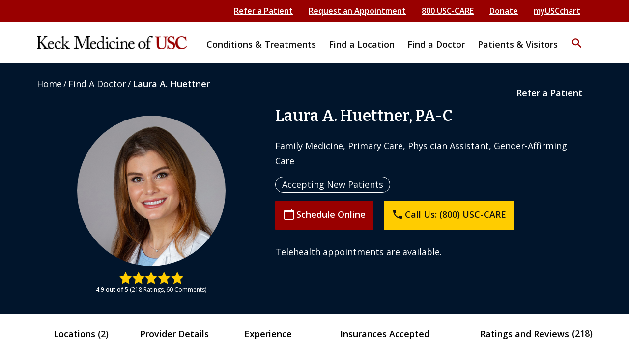

--- FILE ---
content_type: text/html; charset=UTF-8
request_url: https://internalmedicine.usc.edu/provider/Laura--A-Huettner/
body_size: 42965
content:
    <!DOCTYPE html>
<html lang="en-US">

<head>
    <meta charset="UTF-8"><script type="text/javascript">(window.NREUM||(NREUM={})).init={ajax:{deny_list:["bam.nr-data.net"]},feature_flags:["soft_nav"]};(window.NREUM||(NREUM={})).loader_config={licenseKey:"NRJS-0eb42dad99e808cce27",applicationID:"1830833964",browserID:"1830851374"};;/*! For license information please see nr-loader-rum-1.305.0.min.js.LICENSE.txt */
(()=>{var e,t,r={122:(e,t,r)=>{"use strict";r.d(t,{a:()=>i});var n=r(944);function i(e,t){try{if(!e||"object"!=typeof e)return(0,n.R)(3);if(!t||"object"!=typeof t)return(0,n.R)(4);const r=Object.create(Object.getPrototypeOf(t),Object.getOwnPropertyDescriptors(t)),a=0===Object.keys(r).length?e:r;for(let o in a)if(void 0!==e[o])try{if(null===e[o]){r[o]=null;continue}Array.isArray(e[o])&&Array.isArray(t[o])?r[o]=Array.from(new Set([...e[o],...t[o]])):"object"==typeof e[o]&&"object"==typeof t[o]?r[o]=i(e[o],t[o]):r[o]=e[o]}catch(e){r[o]||(0,n.R)(1,e)}return r}catch(e){(0,n.R)(2,e)}}},154:(e,t,r)=>{"use strict";r.d(t,{OF:()=>c,RI:()=>i,WN:()=>u,bv:()=>a,eN:()=>l,gm:()=>o,mw:()=>s,sb:()=>d});var n=r(863);const i="undefined"!=typeof window&&!!window.document,a="undefined"!=typeof WorkerGlobalScope&&("undefined"!=typeof self&&self instanceof WorkerGlobalScope&&self.navigator instanceof WorkerNavigator||"undefined"!=typeof globalThis&&globalThis instanceof WorkerGlobalScope&&globalThis.navigator instanceof WorkerNavigator),o=i?window:"undefined"!=typeof WorkerGlobalScope&&("undefined"!=typeof self&&self instanceof WorkerGlobalScope&&self||"undefined"!=typeof globalThis&&globalThis instanceof WorkerGlobalScope&&globalThis),s=Boolean("hidden"===o?.document?.visibilityState),c=/iPad|iPhone|iPod/.test(o.navigator?.userAgent),d=c&&"undefined"==typeof SharedWorker,u=((()=>{const e=o.navigator?.userAgent?.match(/Firefox[/\s](\d+\.\d+)/);Array.isArray(e)&&e.length>=2&&e[1]})(),Date.now()-(0,n.t)()),l=()=>"undefined"!=typeof PerformanceNavigationTiming&&o?.performance?.getEntriesByType("navigation")?.length>0},163:(e,t,r)=>{"use strict";r.d(t,{j:()=>E});var n=r(384),i=r(741);var a=r(555);r(860).K7.genericEvents;const o="experimental.resources",s="register",c=e=>{if(!e||"string"!=typeof e)return!1;try{document.createDocumentFragment().querySelector(e)}catch{return!1}return!0};var d=r(614),u=r(944),l=r(122);const f="[data-nr-mask]",g=e=>(0,l.a)(e,(()=>{const e={feature_flags:[],experimental:{allow_registered_children:!1,resources:!1},mask_selector:"*",block_selector:"[data-nr-block]",mask_input_options:{color:!1,date:!1,"datetime-local":!1,email:!1,month:!1,number:!1,range:!1,search:!1,tel:!1,text:!1,time:!1,url:!1,week:!1,textarea:!1,select:!1,password:!0}};return{ajax:{deny_list:void 0,block_internal:!0,enabled:!0,autoStart:!0},api:{get allow_registered_children(){return e.feature_flags.includes(s)||e.experimental.allow_registered_children},set allow_registered_children(t){e.experimental.allow_registered_children=t},duplicate_registered_data:!1},browser_consent_mode:{enabled:!1},distributed_tracing:{enabled:void 0,exclude_newrelic_header:void 0,cors_use_newrelic_header:void 0,cors_use_tracecontext_headers:void 0,allowed_origins:void 0},get feature_flags(){return e.feature_flags},set feature_flags(t){e.feature_flags=t},generic_events:{enabled:!0,autoStart:!0},harvest:{interval:30},jserrors:{enabled:!0,autoStart:!0},logging:{enabled:!0,autoStart:!0},metrics:{enabled:!0,autoStart:!0},obfuscate:void 0,page_action:{enabled:!0},page_view_event:{enabled:!0,autoStart:!0},page_view_timing:{enabled:!0,autoStart:!0},performance:{capture_marks:!1,capture_measures:!1,capture_detail:!0,resources:{get enabled(){return e.feature_flags.includes(o)||e.experimental.resources},set enabled(t){e.experimental.resources=t},asset_types:[],first_party_domains:[],ignore_newrelic:!0}},privacy:{cookies_enabled:!0},proxy:{assets:void 0,beacon:void 0},session:{expiresMs:d.wk,inactiveMs:d.BB},session_replay:{autoStart:!0,enabled:!1,preload:!1,sampling_rate:10,error_sampling_rate:100,collect_fonts:!1,inline_images:!1,fix_stylesheets:!0,mask_all_inputs:!0,get mask_text_selector(){return e.mask_selector},set mask_text_selector(t){c(t)?e.mask_selector="".concat(t,",").concat(f):""===t||null===t?e.mask_selector=f:(0,u.R)(5,t)},get block_class(){return"nr-block"},get ignore_class(){return"nr-ignore"},get mask_text_class(){return"nr-mask"},get block_selector(){return e.block_selector},set block_selector(t){c(t)?e.block_selector+=",".concat(t):""!==t&&(0,u.R)(6,t)},get mask_input_options(){return e.mask_input_options},set mask_input_options(t){t&&"object"==typeof t?e.mask_input_options={...t,password:!0}:(0,u.R)(7,t)}},session_trace:{enabled:!0,autoStart:!0},soft_navigations:{enabled:!0,autoStart:!0},spa:{enabled:!0,autoStart:!0},ssl:void 0,user_actions:{enabled:!0,elementAttributes:["id","className","tagName","type"]}}})());var p=r(154),h=r(324);let m=0;const v={buildEnv:h.F3,distMethod:h.Xs,version:h.xv,originTime:p.WN},b={consented:!1},y={appMetadata:{},get consented(){return this.session?.state?.consent||b.consented},set consented(e){b.consented=e},customTransaction:void 0,denyList:void 0,disabled:!1,harvester:void 0,isolatedBacklog:!1,isRecording:!1,loaderType:void 0,maxBytes:3e4,obfuscator:void 0,onerror:void 0,ptid:void 0,releaseIds:{},session:void 0,timeKeeper:void 0,registeredEntities:[],jsAttributesMetadata:{bytes:0},get harvestCount(){return++m}},_=e=>{const t=(0,l.a)(e,y),r=Object.keys(v).reduce((e,t)=>(e[t]={value:v[t],writable:!1,configurable:!0,enumerable:!0},e),{});return Object.defineProperties(t,r)};var w=r(701);const x=e=>{const t=e.startsWith("http");e+="/",r.p=t?e:"https://"+e};var S=r(836),k=r(241);const R={accountID:void 0,trustKey:void 0,agentID:void 0,licenseKey:void 0,applicationID:void 0,xpid:void 0},A=e=>(0,l.a)(e,R),T=new Set;function E(e,t={},r,o){let{init:s,info:c,loader_config:d,runtime:u={},exposed:l=!0}=t;if(!c){const e=(0,n.pV)();s=e.init,c=e.info,d=e.loader_config}e.init=g(s||{}),e.loader_config=A(d||{}),c.jsAttributes??={},p.bv&&(c.jsAttributes.isWorker=!0),e.info=(0,a.D)(c);const f=e.init,h=[c.beacon,c.errorBeacon];T.has(e.agentIdentifier)||(f.proxy.assets&&(x(f.proxy.assets),h.push(f.proxy.assets)),f.proxy.beacon&&h.push(f.proxy.beacon),e.beacons=[...h],function(e){const t=(0,n.pV)();Object.getOwnPropertyNames(i.W.prototype).forEach(r=>{const n=i.W.prototype[r];if("function"!=typeof n||"constructor"===n)return;let a=t[r];e[r]&&!1!==e.exposed&&"micro-agent"!==e.runtime?.loaderType&&(t[r]=(...t)=>{const n=e[r](...t);return a?a(...t):n})})}(e),(0,n.US)("activatedFeatures",w.B),e.runSoftNavOverSpa&&=!0===f.soft_navigations.enabled&&f.feature_flags.includes("soft_nav")),u.denyList=[...f.ajax.deny_list||[],...f.ajax.block_internal?h:[]],u.ptid=e.agentIdentifier,u.loaderType=r,e.runtime=_(u),T.has(e.agentIdentifier)||(e.ee=S.ee.get(e.agentIdentifier),e.exposed=l,(0,k.W)({agentIdentifier:e.agentIdentifier,drained:!!w.B?.[e.agentIdentifier],type:"lifecycle",name:"initialize",feature:void 0,data:e.config})),T.add(e.agentIdentifier)}},234:(e,t,r)=>{"use strict";r.d(t,{W:()=>a});var n=r(836),i=r(687);class a{constructor(e,t){this.agentIdentifier=e,this.ee=n.ee.get(e),this.featureName=t,this.blocked=!1}deregisterDrain(){(0,i.x3)(this.agentIdentifier,this.featureName)}}},241:(e,t,r)=>{"use strict";r.d(t,{W:()=>a});var n=r(154);const i="newrelic";function a(e={}){try{n.gm.dispatchEvent(new CustomEvent(i,{detail:e}))}catch(e){}}},261:(e,t,r)=>{"use strict";r.d(t,{$9:()=>d,BL:()=>s,CH:()=>g,Dl:()=>_,Fw:()=>y,PA:()=>m,Pl:()=>n,Pv:()=>k,Tb:()=>l,U2:()=>a,V1:()=>S,Wb:()=>x,bt:()=>b,cD:()=>v,d3:()=>w,dT:()=>c,eY:()=>p,fF:()=>f,hG:()=>i,k6:()=>o,nb:()=>h,o5:()=>u});const n="api-",i="addPageAction",a="addToTrace",o="addRelease",s="finished",c="interaction",d="log",u="noticeError",l="pauseReplay",f="recordCustomEvent",g="recordReplay",p="register",h="setApplicationVersion",m="setCurrentRouteName",v="setCustomAttribute",b="setErrorHandler",y="setPageViewName",_="setUserId",w="start",x="wrapLogger",S="measure",k="consent"},289:(e,t,r)=>{"use strict";r.d(t,{GG:()=>o,Qr:()=>c,sB:()=>s});var n=r(878),i=r(389);function a(){return"undefined"==typeof document||"complete"===document.readyState}function o(e,t){if(a())return e();const r=(0,i.J)(e),o=setInterval(()=>{a()&&(clearInterval(o),r())},500);(0,n.sp)("load",r,t)}function s(e){if(a())return e();(0,n.DD)("DOMContentLoaded",e)}function c(e){if(a())return e();(0,n.sp)("popstate",e)}},324:(e,t,r)=>{"use strict";r.d(t,{F3:()=>i,Xs:()=>a,xv:()=>n});const n="1.305.0",i="PROD",a="CDN"},374:(e,t,r)=>{r.nc=(()=>{try{return document?.currentScript?.nonce}catch(e){}return""})()},384:(e,t,r)=>{"use strict";r.d(t,{NT:()=>o,US:()=>u,Zm:()=>s,bQ:()=>d,dV:()=>c,pV:()=>l});var n=r(154),i=r(863),a=r(910);const o={beacon:"bam.nr-data.net",errorBeacon:"bam.nr-data.net"};function s(){return n.gm.NREUM||(n.gm.NREUM={}),void 0===n.gm.newrelic&&(n.gm.newrelic=n.gm.NREUM),n.gm.NREUM}function c(){let e=s();return e.o||(e.o={ST:n.gm.setTimeout,SI:n.gm.setImmediate||n.gm.setInterval,CT:n.gm.clearTimeout,XHR:n.gm.XMLHttpRequest,REQ:n.gm.Request,EV:n.gm.Event,PR:n.gm.Promise,MO:n.gm.MutationObserver,FETCH:n.gm.fetch,WS:n.gm.WebSocket},(0,a.i)(...Object.values(e.o))),e}function d(e,t){let r=s();r.initializedAgents??={},t.initializedAt={ms:(0,i.t)(),date:new Date},r.initializedAgents[e]=t}function u(e,t){s()[e]=t}function l(){return function(){let e=s();const t=e.info||{};e.info={beacon:o.beacon,errorBeacon:o.errorBeacon,...t}}(),function(){let e=s();const t=e.init||{};e.init={...t}}(),c(),function(){let e=s();const t=e.loader_config||{};e.loader_config={...t}}(),s()}},389:(e,t,r)=>{"use strict";function n(e,t=500,r={}){const n=r?.leading||!1;let i;return(...r)=>{n&&void 0===i&&(e.apply(this,r),i=setTimeout(()=>{i=clearTimeout(i)},t)),n||(clearTimeout(i),i=setTimeout(()=>{e.apply(this,r)},t))}}function i(e){let t=!1;return(...r)=>{t||(t=!0,e.apply(this,r))}}r.d(t,{J:()=>i,s:()=>n})},555:(e,t,r)=>{"use strict";r.d(t,{D:()=>s,f:()=>o});var n=r(384),i=r(122);const a={beacon:n.NT.beacon,errorBeacon:n.NT.errorBeacon,licenseKey:void 0,applicationID:void 0,sa:void 0,queueTime:void 0,applicationTime:void 0,ttGuid:void 0,user:void 0,account:void 0,product:void 0,extra:void 0,jsAttributes:{},userAttributes:void 0,atts:void 0,transactionName:void 0,tNamePlain:void 0};function o(e){try{return!!e.licenseKey&&!!e.errorBeacon&&!!e.applicationID}catch(e){return!1}}const s=e=>(0,i.a)(e,a)},566:(e,t,r)=>{"use strict";r.d(t,{LA:()=>s,bz:()=>o});var n=r(154);const i="xxxxxxxx-xxxx-4xxx-yxxx-xxxxxxxxxxxx";function a(e,t){return e?15&e[t]:16*Math.random()|0}function o(){const e=n.gm?.crypto||n.gm?.msCrypto;let t,r=0;return e&&e.getRandomValues&&(t=e.getRandomValues(new Uint8Array(30))),i.split("").map(e=>"x"===e?a(t,r++).toString(16):"y"===e?(3&a()|8).toString(16):e).join("")}function s(e){const t=n.gm?.crypto||n.gm?.msCrypto;let r,i=0;t&&t.getRandomValues&&(r=t.getRandomValues(new Uint8Array(e)));const o=[];for(var s=0;s<e;s++)o.push(a(r,i++).toString(16));return o.join("")}},606:(e,t,r)=>{"use strict";r.d(t,{i:()=>a});var n=r(908);a.on=o;var i=a.handlers={};function a(e,t,r,a){o(a||n.d,i,e,t,r)}function o(e,t,r,i,a){a||(a="feature"),e||(e=n.d);var o=t[a]=t[a]||{};(o[r]=o[r]||[]).push([e,i])}},607:(e,t,r)=>{"use strict";r.d(t,{W:()=>n});const n=(0,r(566).bz)()},614:(e,t,r)=>{"use strict";r.d(t,{BB:()=>o,H3:()=>n,g:()=>d,iL:()=>c,tS:()=>s,uh:()=>i,wk:()=>a});const n="NRBA",i="SESSION",a=144e5,o=18e5,s={STARTED:"session-started",PAUSE:"session-pause",RESET:"session-reset",RESUME:"session-resume",UPDATE:"session-update"},c={SAME_TAB:"same-tab",CROSS_TAB:"cross-tab"},d={OFF:0,FULL:1,ERROR:2}},630:(e,t,r)=>{"use strict";r.d(t,{T:()=>n});const n=r(860).K7.pageViewEvent},646:(e,t,r)=>{"use strict";r.d(t,{y:()=>n});class n{constructor(e){this.contextId=e}}},687:(e,t,r)=>{"use strict";r.d(t,{Ak:()=>d,Ze:()=>f,x3:()=>u});var n=r(241),i=r(836),a=r(606),o=r(860),s=r(646);const c={};function d(e,t){const r={staged:!1,priority:o.P3[t]||0};l(e),c[e].get(t)||c[e].set(t,r)}function u(e,t){e&&c[e]&&(c[e].get(t)&&c[e].delete(t),p(e,t,!1),c[e].size&&g(e))}function l(e){if(!e)throw new Error("agentIdentifier required");c[e]||(c[e]=new Map)}function f(e="",t="feature",r=!1){if(l(e),!e||!c[e].get(t)||r)return p(e,t);c[e].get(t).staged=!0,g(e)}function g(e){const t=Array.from(c[e]);t.every(([e,t])=>t.staged)&&(t.sort((e,t)=>e[1].priority-t[1].priority),t.forEach(([t])=>{c[e].delete(t),p(e,t)}))}function p(e,t,r=!0){const o=e?i.ee.get(e):i.ee,c=a.i.handlers;if(!o.aborted&&o.backlog&&c){if((0,n.W)({agentIdentifier:e,type:"lifecycle",name:"drain",feature:t}),r){const e=o.backlog[t],r=c[t];if(r){for(let t=0;e&&t<e.length;++t)h(e[t],r);Object.entries(r).forEach(([e,t])=>{Object.values(t||{}).forEach(t=>{t[0]?.on&&t[0]?.context()instanceof s.y&&t[0].on(e,t[1])})})}}o.isolatedBacklog||delete c[t],o.backlog[t]=null,o.emit("drain-"+t,[])}}function h(e,t){var r=e[1];Object.values(t[r]||{}).forEach(t=>{var r=e[0];if(t[0]===r){var n=t[1],i=e[3],a=e[2];n.apply(i,a)}})}},699:(e,t,r)=>{"use strict";r.d(t,{It:()=>a,KC:()=>s,No:()=>i,qh:()=>o});var n=r(860);const i=16e3,a=1e6,o="SESSION_ERROR",s={[n.K7.logging]:!0,[n.K7.genericEvents]:!1,[n.K7.jserrors]:!1,[n.K7.ajax]:!1}},701:(e,t,r)=>{"use strict";r.d(t,{B:()=>a,t:()=>o});var n=r(241);const i=new Set,a={};function o(e,t){const r=t.agentIdentifier;a[r]??={},e&&"object"==typeof e&&(i.has(r)||(t.ee.emit("rumresp",[e]),a[r]=e,i.add(r),(0,n.W)({agentIdentifier:r,loaded:!0,drained:!0,type:"lifecycle",name:"load",feature:void 0,data:e})))}},741:(e,t,r)=>{"use strict";r.d(t,{W:()=>a});var n=r(944),i=r(261);class a{#e(e,...t){if(this[e]!==a.prototype[e])return this[e](...t);(0,n.R)(35,e)}addPageAction(e,t){return this.#e(i.hG,e,t)}register(e){return this.#e(i.eY,e)}recordCustomEvent(e,t){return this.#e(i.fF,e,t)}setPageViewName(e,t){return this.#e(i.Fw,e,t)}setCustomAttribute(e,t,r){return this.#e(i.cD,e,t,r)}noticeError(e,t){return this.#e(i.o5,e,t)}setUserId(e){return this.#e(i.Dl,e)}setApplicationVersion(e){return this.#e(i.nb,e)}setErrorHandler(e){return this.#e(i.bt,e)}addRelease(e,t){return this.#e(i.k6,e,t)}log(e,t){return this.#e(i.$9,e,t)}start(){return this.#e(i.d3)}finished(e){return this.#e(i.BL,e)}recordReplay(){return this.#e(i.CH)}pauseReplay(){return this.#e(i.Tb)}addToTrace(e){return this.#e(i.U2,e)}setCurrentRouteName(e){return this.#e(i.PA,e)}interaction(e){return this.#e(i.dT,e)}wrapLogger(e,t,r){return this.#e(i.Wb,e,t,r)}measure(e,t){return this.#e(i.V1,e,t)}consent(e){return this.#e(i.Pv,e)}}},782:(e,t,r)=>{"use strict";r.d(t,{T:()=>n});const n=r(860).K7.pageViewTiming},836:(e,t,r)=>{"use strict";r.d(t,{P:()=>s,ee:()=>c});var n=r(384),i=r(990),a=r(646),o=r(607);const s="nr@context:".concat(o.W),c=function e(t,r){var n={},o={},u={},l=!1;try{l=16===r.length&&d.initializedAgents?.[r]?.runtime.isolatedBacklog}catch(e){}var f={on:p,addEventListener:p,removeEventListener:function(e,t){var r=n[e];if(!r)return;for(var i=0;i<r.length;i++)r[i]===t&&r.splice(i,1)},emit:function(e,r,n,i,a){!1!==a&&(a=!0);if(c.aborted&&!i)return;t&&a&&t.emit(e,r,n);var s=g(n);h(e).forEach(e=>{e.apply(s,r)});var d=v()[o[e]];d&&d.push([f,e,r,s]);return s},get:m,listeners:h,context:g,buffer:function(e,t){const r=v();if(t=t||"feature",f.aborted)return;Object.entries(e||{}).forEach(([e,n])=>{o[n]=t,t in r||(r[t]=[])})},abort:function(){f._aborted=!0,Object.keys(f.backlog).forEach(e=>{delete f.backlog[e]})},isBuffering:function(e){return!!v()[o[e]]},debugId:r,backlog:l?{}:t&&"object"==typeof t.backlog?t.backlog:{},isolatedBacklog:l};return Object.defineProperty(f,"aborted",{get:()=>{let e=f._aborted||!1;return e||(t&&(e=t.aborted),e)}}),f;function g(e){return e&&e instanceof a.y?e:e?(0,i.I)(e,s,()=>new a.y(s)):new a.y(s)}function p(e,t){n[e]=h(e).concat(t)}function h(e){return n[e]||[]}function m(t){return u[t]=u[t]||e(f,t)}function v(){return f.backlog}}(void 0,"globalEE"),d=(0,n.Zm)();d.ee||(d.ee=c)},843:(e,t,r)=>{"use strict";r.d(t,{G:()=>a,u:()=>i});var n=r(878);function i(e,t=!1,r,i){(0,n.DD)("visibilitychange",function(){if(t)return void("hidden"===document.visibilityState&&e());e(document.visibilityState)},r,i)}function a(e,t,r){(0,n.sp)("pagehide",e,t,r)}},860:(e,t,r)=>{"use strict";r.d(t,{$J:()=>u,K7:()=>c,P3:()=>d,XX:()=>i,Yy:()=>s,df:()=>a,qY:()=>n,v4:()=>o});const n="events",i="jserrors",a="browser/blobs",o="rum",s="browser/logs",c={ajax:"ajax",genericEvents:"generic_events",jserrors:i,logging:"logging",metrics:"metrics",pageAction:"page_action",pageViewEvent:"page_view_event",pageViewTiming:"page_view_timing",sessionReplay:"session_replay",sessionTrace:"session_trace",softNav:"soft_navigations",spa:"spa"},d={[c.pageViewEvent]:1,[c.pageViewTiming]:2,[c.metrics]:3,[c.jserrors]:4,[c.spa]:5,[c.ajax]:6,[c.sessionTrace]:7,[c.softNav]:8,[c.sessionReplay]:9,[c.logging]:10,[c.genericEvents]:11},u={[c.pageViewEvent]:o,[c.pageViewTiming]:n,[c.ajax]:n,[c.spa]:n,[c.softNav]:n,[c.metrics]:i,[c.jserrors]:i,[c.sessionTrace]:a,[c.sessionReplay]:a,[c.logging]:s,[c.genericEvents]:"ins"}},863:(e,t,r)=>{"use strict";function n(){return Math.floor(performance.now())}r.d(t,{t:()=>n})},878:(e,t,r)=>{"use strict";function n(e,t){return{capture:e,passive:!1,signal:t}}function i(e,t,r=!1,i){window.addEventListener(e,t,n(r,i))}function a(e,t,r=!1,i){document.addEventListener(e,t,n(r,i))}r.d(t,{DD:()=>a,jT:()=>n,sp:()=>i})},908:(e,t,r)=>{"use strict";r.d(t,{d:()=>n,p:()=>i});var n=r(836).ee.get("handle");function i(e,t,r,i,a){a?(a.buffer([e],i),a.emit(e,t,r)):(n.buffer([e],i),n.emit(e,t,r))}},910:(e,t,r)=>{"use strict";r.d(t,{i:()=>a});var n=r(944);const i=new Map;function a(...e){return e.every(e=>{if(i.has(e))return i.get(e);const t="function"==typeof e?e.toString():"",r=t.includes("[native code]"),a=t.includes("nrWrapper");return r||a||(0,n.R)(64,e?.name||t),i.set(e,r),r})}},944:(e,t,r)=>{"use strict";r.d(t,{R:()=>i});var n=r(241);function i(e,t){"function"==typeof console.debug&&(console.debug("New Relic Warning: https://github.com/newrelic/newrelic-browser-agent/blob/main/docs/warning-codes.md#".concat(e),t),(0,n.W)({agentIdentifier:null,drained:null,type:"data",name:"warn",feature:"warn",data:{code:e,secondary:t}}))}},969:(e,t,r)=>{"use strict";r.d(t,{TZ:()=>n,XG:()=>s,rs:()=>i,xV:()=>o,z_:()=>a});const n=r(860).K7.metrics,i="sm",a="cm",o="storeSupportabilityMetrics",s="storeEventMetrics"},990:(e,t,r)=>{"use strict";r.d(t,{I:()=>i});var n=Object.prototype.hasOwnProperty;function i(e,t,r){if(n.call(e,t))return e[t];var i=r();if(Object.defineProperty&&Object.keys)try{return Object.defineProperty(e,t,{value:i,writable:!0,enumerable:!1}),i}catch(e){}return e[t]=i,i}}},n={};function i(e){var t=n[e];if(void 0!==t)return t.exports;var a=n[e]={exports:{}};return r[e](a,a.exports,i),a.exports}i.m=r,i.d=(e,t)=>{for(var r in t)i.o(t,r)&&!i.o(e,r)&&Object.defineProperty(e,r,{enumerable:!0,get:t[r]})},i.f={},i.e=e=>Promise.all(Object.keys(i.f).reduce((t,r)=>(i.f[r](e,t),t),[])),i.u=e=>"nr-rum-1.305.0.min.js",i.o=(e,t)=>Object.prototype.hasOwnProperty.call(e,t),e={},t="NRBA-1.305.0.PROD:",i.l=(r,n,a,o)=>{if(e[r])e[r].push(n);else{var s,c;if(void 0!==a)for(var d=document.getElementsByTagName("script"),u=0;u<d.length;u++){var l=d[u];if(l.getAttribute("src")==r||l.getAttribute("data-webpack")==t+a){s=l;break}}if(!s){c=!0;var f={296:"sha512-5d2vxyStFUPOfDHT9dQVOYWpxtmlizsL0fkdd/2WoF9jpgffuafcXkVAk7VONtcgWtNK1KVDJrVso+GXv/VitQ=="};(s=document.createElement("script")).charset="utf-8",i.nc&&s.setAttribute("nonce",i.nc),s.setAttribute("data-webpack",t+a),s.src=r,0!==s.src.indexOf(window.location.origin+"/")&&(s.crossOrigin="anonymous"),f[o]&&(s.integrity=f[o])}e[r]=[n];var g=(t,n)=>{s.onerror=s.onload=null,clearTimeout(p);var i=e[r];if(delete e[r],s.parentNode&&s.parentNode.removeChild(s),i&&i.forEach(e=>e(n)),t)return t(n)},p=setTimeout(g.bind(null,void 0,{type:"timeout",target:s}),12e4);s.onerror=g.bind(null,s.onerror),s.onload=g.bind(null,s.onload),c&&document.head.appendChild(s)}},i.r=e=>{"undefined"!=typeof Symbol&&Symbol.toStringTag&&Object.defineProperty(e,Symbol.toStringTag,{value:"Module"}),Object.defineProperty(e,"__esModule",{value:!0})},i.p="https://js-agent.newrelic.com/",(()=>{var e={374:0,840:0};i.f.j=(t,r)=>{var n=i.o(e,t)?e[t]:void 0;if(0!==n)if(n)r.push(n[2]);else{var a=new Promise((r,i)=>n=e[t]=[r,i]);r.push(n[2]=a);var o=i.p+i.u(t),s=new Error;i.l(o,r=>{if(i.o(e,t)&&(0!==(n=e[t])&&(e[t]=void 0),n)){var a=r&&("load"===r.type?"missing":r.type),o=r&&r.target&&r.target.src;s.message="Loading chunk "+t+" failed.\n("+a+": "+o+")",s.name="ChunkLoadError",s.type=a,s.request=o,n[1](s)}},"chunk-"+t,t)}};var t=(t,r)=>{var n,a,[o,s,c]=r,d=0;if(o.some(t=>0!==e[t])){for(n in s)i.o(s,n)&&(i.m[n]=s[n]);if(c)c(i)}for(t&&t(r);d<o.length;d++)a=o[d],i.o(e,a)&&e[a]&&e[a][0](),e[a]=0},r=self["webpackChunk:NRBA-1.305.0.PROD"]=self["webpackChunk:NRBA-1.305.0.PROD"]||[];r.forEach(t.bind(null,0)),r.push=t.bind(null,r.push.bind(r))})(),(()=>{"use strict";i(374);var e=i(566),t=i(741);class r extends t.W{agentIdentifier=(0,e.LA)(16)}var n=i(860);const a=Object.values(n.K7);var o=i(163);var s=i(908),c=i(863),d=i(261),u=i(241),l=i(944),f=i(701),g=i(969);function p(e,t,i,a){const o=a||i;!o||o[e]&&o[e]!==r.prototype[e]||(o[e]=function(){(0,s.p)(g.xV,["API/"+e+"/called"],void 0,n.K7.metrics,i.ee),(0,u.W)({agentIdentifier:i.agentIdentifier,drained:!!f.B?.[i.agentIdentifier],type:"data",name:"api",feature:d.Pl+e,data:{}});try{return t.apply(this,arguments)}catch(e){(0,l.R)(23,e)}})}function h(e,t,r,n,i){const a=e.info;null===r?delete a.jsAttributes[t]:a.jsAttributes[t]=r,(i||null===r)&&(0,s.p)(d.Pl+n,[(0,c.t)(),t,r],void 0,"session",e.ee)}var m=i(687),v=i(234),b=i(289),y=i(154),_=i(384);const w=e=>y.RI&&!0===e?.privacy.cookies_enabled;function x(e){return!!(0,_.dV)().o.MO&&w(e)&&!0===e?.session_trace.enabled}var S=i(389),k=i(699);class R extends v.W{constructor(e,t){super(e.agentIdentifier,t),this.agentRef=e,this.abortHandler=void 0,this.featAggregate=void 0,this.loadedSuccessfully=void 0,this.onAggregateImported=new Promise(e=>{this.loadedSuccessfully=e}),this.deferred=Promise.resolve(),!1===e.init[this.featureName].autoStart?this.deferred=new Promise((t,r)=>{this.ee.on("manual-start-all",(0,S.J)(()=>{(0,m.Ak)(e.agentIdentifier,this.featureName),t()}))}):(0,m.Ak)(e.agentIdentifier,t)}importAggregator(e,t,r={}){if(this.featAggregate)return;const n=async()=>{let n;await this.deferred;try{if(w(e.init)){const{setupAgentSession:t}=await i.e(296).then(i.bind(i,305));n=t(e)}}catch(e){(0,l.R)(20,e),this.ee.emit("internal-error",[e]),(0,s.p)(k.qh,[e],void 0,this.featureName,this.ee)}try{if(!this.#t(this.featureName,n,e.init))return(0,m.Ze)(this.agentIdentifier,this.featureName),void this.loadedSuccessfully(!1);const{Aggregate:i}=await t();this.featAggregate=new i(e,r),e.runtime.harvester.initializedAggregates.push(this.featAggregate),this.loadedSuccessfully(!0)}catch(e){(0,l.R)(34,e),this.abortHandler?.(),(0,m.Ze)(this.agentIdentifier,this.featureName,!0),this.loadedSuccessfully(!1),this.ee&&this.ee.abort()}};y.RI?(0,b.GG)(()=>n(),!0):n()}#t(e,t,r){if(this.blocked)return!1;switch(e){case n.K7.sessionReplay:return x(r)&&!!t;case n.K7.sessionTrace:return!!t;default:return!0}}}var A=i(630),T=i(614);class E extends R{static featureName=A.T;constructor(e){var t;super(e,A.T),this.setupInspectionEvents(e.agentIdentifier),t=e,p(d.Fw,function(e,r){"string"==typeof e&&("/"!==e.charAt(0)&&(e="/"+e),t.runtime.customTransaction=(r||"http://custom.transaction")+e,(0,s.p)(d.Pl+d.Fw,[(0,c.t)()],void 0,void 0,t.ee))},t),this.importAggregator(e,()=>i.e(296).then(i.bind(i,943)))}setupInspectionEvents(e){const t=(t,r)=>{t&&(0,u.W)({agentIdentifier:e,timeStamp:t.timeStamp,loaded:"complete"===t.target.readyState,type:"window",name:r,data:t.target.location+""})};(0,b.sB)(e=>{t(e,"DOMContentLoaded")}),(0,b.GG)(e=>{t(e,"load")}),(0,b.Qr)(e=>{t(e,"navigate")}),this.ee.on(T.tS.UPDATE,(t,r)=>{(0,u.W)({agentIdentifier:e,type:"lifecycle",name:"session",data:r})})}}var N=i(843),I=i(782);class j extends R{static featureName=I.T;constructor(e){super(e,I.T),y.RI&&((0,N.u)(()=>(0,s.p)("docHidden",[(0,c.t)()],void 0,I.T,this.ee),!0),(0,N.G)(()=>(0,s.p)("winPagehide",[(0,c.t)()],void 0,I.T,this.ee)),this.importAggregator(e,()=>i.e(296).then(i.bind(i,117))))}}class P extends R{static featureName=g.TZ;constructor(e){super(e,g.TZ),y.RI&&document.addEventListener("securitypolicyviolation",e=>{(0,s.p)(g.xV,["Generic/CSPViolation/Detected"],void 0,this.featureName,this.ee)}),this.importAggregator(e,()=>i.e(296).then(i.bind(i,623)))}}new class extends r{constructor(e){var t;(super(),y.gm)?(this.features={},(0,_.bQ)(this.agentIdentifier,this),this.desiredFeatures=new Set(e.features||[]),this.desiredFeatures.add(E),this.runSoftNavOverSpa=[...this.desiredFeatures].some(e=>e.featureName===n.K7.softNav),(0,o.j)(this,e,e.loaderType||"agent"),t=this,p(d.cD,function(e,r,n=!1){if("string"==typeof e){if(["string","number","boolean"].includes(typeof r)||null===r)return h(t,e,r,d.cD,n);(0,l.R)(40,typeof r)}else(0,l.R)(39,typeof e)},t),function(e){p(d.Dl,function(t){if("string"==typeof t||null===t)return h(e,"enduser.id",t,d.Dl,!0);(0,l.R)(41,typeof t)},e)}(this),function(e){p(d.nb,function(t){if("string"==typeof t||null===t)return h(e,"application.version",t,d.nb,!1);(0,l.R)(42,typeof t)},e)}(this),function(e){p(d.d3,function(){e.ee.emit("manual-start-all")},e)}(this),function(e){p(d.Pv,function(t=!0){if("boolean"==typeof t){if((0,s.p)(d.Pl+d.Pv,[t],void 0,"session",e.ee),e.runtime.consented=t,t){const t=e.features.page_view_event;t.onAggregateImported.then(e=>{const r=t.featAggregate;e&&!r.sentRum&&r.sendRum()})}}else(0,l.R)(65,typeof t)},e)}(this),this.run()):(0,l.R)(21)}get config(){return{info:this.info,init:this.init,loader_config:this.loader_config,runtime:this.runtime}}get api(){return this}run(){try{const e=function(e){const t={};return a.forEach(r=>{t[r]=!!e[r]?.enabled}),t}(this.init),t=[...this.desiredFeatures];t.sort((e,t)=>n.P3[e.featureName]-n.P3[t.featureName]),t.forEach(t=>{if(!e[t.featureName]&&t.featureName!==n.K7.pageViewEvent)return;if(this.runSoftNavOverSpa&&t.featureName===n.K7.spa)return;if(!this.runSoftNavOverSpa&&t.featureName===n.K7.softNav)return;const r=function(e){switch(e){case n.K7.ajax:return[n.K7.jserrors];case n.K7.sessionTrace:return[n.K7.ajax,n.K7.pageViewEvent];case n.K7.sessionReplay:return[n.K7.sessionTrace];case n.K7.pageViewTiming:return[n.K7.pageViewEvent];default:return[]}}(t.featureName).filter(e=>!(e in this.features));r.length>0&&(0,l.R)(36,{targetFeature:t.featureName,missingDependencies:r}),this.features[t.featureName]=new t(this)})}catch(e){(0,l.R)(22,e);for(const e in this.features)this.features[e].abortHandler?.();const t=(0,_.Zm)();delete t.initializedAgents[this.agentIdentifier]?.features,delete this.sharedAggregator;return t.ee.get(this.agentIdentifier).abort(),!1}}}({features:[E,j,P],loaderType:"lite"})})()})();</script>
    <meta name="viewport" content="width=device-width, initial-scale=1, shrink-to-fit=no, user-scalable=yes">
    <meta name="google-site-verification" content="t7wvKywXyXgo2dRZmuDIxC_zV7KMO1viGpPT-8O7dmI" />
    <link rel="profile" href="http://gmpg.org/xfn/11">
    <!-- Font Awesome -->
    <script src="https://kit.fontawesome.com/b6a57c6db1.js" crossorigin="anonymous"></script>
    <!-- Google Tag Manager -->
    <script>
        (function(w, d, s, l, i) {
            w[l] = w[l] || [];
            w[l].push({
                'gtm.start': new Date().getTime(),
                event: 'gtm.js'
            });
            var f = d.getElementsByTagName(s)[0],
                j = d.createElement(s),
                dl = l != 'dataLayer' ? '&l=' + l : '';
            j.async = true;
            j.src =
                'https://www.googletagmanager.com/gtm.js?id=' + i + dl;
            f.parentNode.insertBefore(j, f);
        })(window, document, 'script', 'dataLayer', 'GTM-NG4N49F');
    </script>
    <!-- End Google Tag Manager -->
            <!--Optimizely Snippet-->
    <script src="https://cdn.optimizely.com/js/5839278056407040.js"></script>
    <script data-cfasync="false" data-no-defer="1">var ewww_webp_supported=!1;function check_webp_feature(A,e){var w;e=void 0!==e?e:function(){},ewww_webp_supported?e(ewww_webp_supported):((w=new Image).onload=function(){ewww_webp_supported=0<w.width&&0<w.height,e&&e(ewww_webp_supported)},w.onerror=function(){e&&e(!1)},w.src="data:image/webp;base64,"+{alpha:"UklGRkoAAABXRUJQVlA4WAoAAAAQAAAAAAAAAAAAQUxQSAwAAAARBxAR/Q9ERP8DAABWUDggGAAAABQBAJ0BKgEAAQAAAP4AAA3AAP7mtQAAAA=="}[A])}check_webp_feature("alpha");</script><script data-cfasync="false" data-no-defer="1">var Arrive=function(c,w){"use strict";if(c.MutationObserver&&"undefined"!=typeof HTMLElement){var r,a=0,u=(r=HTMLElement.prototype.matches||HTMLElement.prototype.webkitMatchesSelector||HTMLElement.prototype.mozMatchesSelector||HTMLElement.prototype.msMatchesSelector,{matchesSelector:function(e,t){return e instanceof HTMLElement&&r.call(e,t)},addMethod:function(e,t,r){var a=e[t];e[t]=function(){return r.length==arguments.length?r.apply(this,arguments):"function"==typeof a?a.apply(this,arguments):void 0}},callCallbacks:function(e,t){t&&t.options.onceOnly&&1==t.firedElems.length&&(e=[e[0]]);for(var r,a=0;r=e[a];a++)r&&r.callback&&r.callback.call(r.elem,r.elem);t&&t.options.onceOnly&&1==t.firedElems.length&&t.me.unbindEventWithSelectorAndCallback.call(t.target,t.selector,t.callback)},checkChildNodesRecursively:function(e,t,r,a){for(var i,n=0;i=e[n];n++)r(i,t,a)&&a.push({callback:t.callback,elem:i}),0<i.childNodes.length&&u.checkChildNodesRecursively(i.childNodes,t,r,a)},mergeArrays:function(e,t){var r,a={};for(r in e)e.hasOwnProperty(r)&&(a[r]=e[r]);for(r in t)t.hasOwnProperty(r)&&(a[r]=t[r]);return a},toElementsArray:function(e){return e=void 0!==e&&("number"!=typeof e.length||e===c)?[e]:e}}),e=(l.prototype.addEvent=function(e,t,r,a){a={target:e,selector:t,options:r,callback:a,firedElems:[]};return this._beforeAdding&&this._beforeAdding(a),this._eventsBucket.push(a),a},l.prototype.removeEvent=function(e){for(var t,r=this._eventsBucket.length-1;t=this._eventsBucket[r];r--)e(t)&&(this._beforeRemoving&&this._beforeRemoving(t),(t=this._eventsBucket.splice(r,1))&&t.length&&(t[0].callback=null))},l.prototype.beforeAdding=function(e){this._beforeAdding=e},l.prototype.beforeRemoving=function(e){this._beforeRemoving=e},l),t=function(i,n){var o=new e,l=this,s={fireOnAttributesModification:!1};return o.beforeAdding(function(t){var e=t.target;e!==c.document&&e!==c||(e=document.getElementsByTagName("html")[0]);var r=new MutationObserver(function(e){n.call(this,e,t)}),a=i(t.options);r.observe(e,a),t.observer=r,t.me=l}),o.beforeRemoving(function(e){e.observer.disconnect()}),this.bindEvent=function(e,t,r){t=u.mergeArrays(s,t);for(var a=u.toElementsArray(this),i=0;i<a.length;i++)o.addEvent(a[i],e,t,r)},this.unbindEvent=function(){var r=u.toElementsArray(this);o.removeEvent(function(e){for(var t=0;t<r.length;t++)if(this===w||e.target===r[t])return!0;return!1})},this.unbindEventWithSelectorOrCallback=function(r){var a=u.toElementsArray(this),i=r,e="function"==typeof r?function(e){for(var t=0;t<a.length;t++)if((this===w||e.target===a[t])&&e.callback===i)return!0;return!1}:function(e){for(var t=0;t<a.length;t++)if((this===w||e.target===a[t])&&e.selector===r)return!0;return!1};o.removeEvent(e)},this.unbindEventWithSelectorAndCallback=function(r,a){var i=u.toElementsArray(this);o.removeEvent(function(e){for(var t=0;t<i.length;t++)if((this===w||e.target===i[t])&&e.selector===r&&e.callback===a)return!0;return!1})},this},i=new function(){var s={fireOnAttributesModification:!1,onceOnly:!1,existing:!1};function n(e,t,r){return!(!u.matchesSelector(e,t.selector)||(e._id===w&&(e._id=a++),-1!=t.firedElems.indexOf(e._id)))&&(t.firedElems.push(e._id),!0)}var c=(i=new t(function(e){var t={attributes:!1,childList:!0,subtree:!0};return e.fireOnAttributesModification&&(t.attributes=!0),t},function(e,i){e.forEach(function(e){var t=e.addedNodes,r=e.target,a=[];null!==t&&0<t.length?u.checkChildNodesRecursively(t,i,n,a):"attributes"===e.type&&n(r,i)&&a.push({callback:i.callback,elem:r}),u.callCallbacks(a,i)})})).bindEvent;return i.bindEvent=function(e,t,r){t=void 0===r?(r=t,s):u.mergeArrays(s,t);var a=u.toElementsArray(this);if(t.existing){for(var i=[],n=0;n<a.length;n++)for(var o=a[n].querySelectorAll(e),l=0;l<o.length;l++)i.push({callback:r,elem:o[l]});if(t.onceOnly&&i.length)return r.call(i[0].elem,i[0].elem);setTimeout(u.callCallbacks,1,i)}c.call(this,e,t,r)},i},o=new function(){var a={};function i(e,t){return u.matchesSelector(e,t.selector)}var n=(o=new t(function(){return{childList:!0,subtree:!0}},function(e,r){e.forEach(function(e){var t=e.removedNodes,e=[];null!==t&&0<t.length&&u.checkChildNodesRecursively(t,r,i,e),u.callCallbacks(e,r)})})).bindEvent;return o.bindEvent=function(e,t,r){t=void 0===r?(r=t,a):u.mergeArrays(a,t),n.call(this,e,t,r)},o};d(HTMLElement.prototype),d(NodeList.prototype),d(HTMLCollection.prototype),d(HTMLDocument.prototype),d(Window.prototype);var n={};return s(i,n,"unbindAllArrive"),s(o,n,"unbindAllLeave"),n}function l(){this._eventsBucket=[],this._beforeAdding=null,this._beforeRemoving=null}function s(e,t,r){u.addMethod(t,r,e.unbindEvent),u.addMethod(t,r,e.unbindEventWithSelectorOrCallback),u.addMethod(t,r,e.unbindEventWithSelectorAndCallback)}function d(e){e.arrive=i.bindEvent,s(i,e,"unbindArrive"),e.leave=o.bindEvent,s(o,e,"unbindLeave")}}(window,void 0),ewww_webp_supported=!1;function check_webp_feature(e,t){var r;ewww_webp_supported?t(ewww_webp_supported):((r=new Image).onload=function(){ewww_webp_supported=0<r.width&&0<r.height,t(ewww_webp_supported)},r.onerror=function(){t(!1)},r.src="data:image/webp;base64,"+{alpha:"UklGRkoAAABXRUJQVlA4WAoAAAAQAAAAAAAAAAAAQUxQSAwAAAARBxAR/Q9ERP8DAABWUDggGAAAABQBAJ0BKgEAAQAAAP4AAA3AAP7mtQAAAA==",animation:"UklGRlIAAABXRUJQVlA4WAoAAAASAAAAAAAAAAAAQU5JTQYAAAD/////AABBTk1GJgAAAAAAAAAAAAAAAAAAAGQAAABWUDhMDQAAAC8AAAAQBxAREYiI/gcA"}[e])}function ewwwLoadImages(e){if(e){for(var t=document.querySelectorAll(".batch-image img, .image-wrapper a, .ngg-pro-masonry-item a, .ngg-galleria-offscreen-seo-wrapper a"),r=0,a=t.length;r<a;r++)ewwwAttr(t[r],"data-src",t[r].getAttribute("data-webp")),ewwwAttr(t[r],"data-thumbnail",t[r].getAttribute("data-webp-thumbnail"));for(var i=document.querySelectorAll(".rev_slider ul li"),r=0,a=i.length;r<a;r++){ewwwAttr(i[r],"data-thumb",i[r].getAttribute("data-webp-thumb"));for(var n=1;n<11;)ewwwAttr(i[r],"data-param"+n,i[r].getAttribute("data-webp-param"+n)),n++}for(r=0,a=(i=document.querySelectorAll(".rev_slider img")).length;r<a;r++)ewwwAttr(i[r],"data-lazyload",i[r].getAttribute("data-webp-lazyload"));for(var o=document.querySelectorAll("div.woocommerce-product-gallery__image"),r=0,a=o.length;r<a;r++)ewwwAttr(o[r],"data-thumb",o[r].getAttribute("data-webp-thumb"))}for(var l=document.querySelectorAll("video"),r=0,a=l.length;r<a;r++)ewwwAttr(l[r],"poster",e?l[r].getAttribute("data-poster-webp"):l[r].getAttribute("data-poster-image"));for(var s,c=document.querySelectorAll("img.ewww_webp_lazy_load"),r=0,a=c.length;r<a;r++)e&&(ewwwAttr(c[r],"data-lazy-srcset",c[r].getAttribute("data-lazy-srcset-webp")),ewwwAttr(c[r],"data-srcset",c[r].getAttribute("data-srcset-webp")),ewwwAttr(c[r],"data-lazy-src",c[r].getAttribute("data-lazy-src-webp")),ewwwAttr(c[r],"data-src",c[r].getAttribute("data-src-webp")),ewwwAttr(c[r],"data-orig-file",c[r].getAttribute("data-webp-orig-file")),ewwwAttr(c[r],"data-medium-file",c[r].getAttribute("data-webp-medium-file")),ewwwAttr(c[r],"data-large-file",c[r].getAttribute("data-webp-large-file")),null!=(s=c[r].getAttribute("srcset"))&&!1!==s&&s.includes("R0lGOD")&&ewwwAttr(c[r],"src",c[r].getAttribute("data-lazy-src-webp"))),c[r].className=c[r].className.replace(/\bewww_webp_lazy_load\b/,"");for(var w=document.querySelectorAll(".ewww_webp"),r=0,a=w.length;r<a;r++)e?(ewwwAttr(w[r],"srcset",w[r].getAttribute("data-srcset-webp")),ewwwAttr(w[r],"src",w[r].getAttribute("data-src-webp")),ewwwAttr(w[r],"data-orig-file",w[r].getAttribute("data-webp-orig-file")),ewwwAttr(w[r],"data-medium-file",w[r].getAttribute("data-webp-medium-file")),ewwwAttr(w[r],"data-large-file",w[r].getAttribute("data-webp-large-file")),ewwwAttr(w[r],"data-large_image",w[r].getAttribute("data-webp-large_image")),ewwwAttr(w[r],"data-src",w[r].getAttribute("data-webp-src"))):(ewwwAttr(w[r],"srcset",w[r].getAttribute("data-srcset-img")),ewwwAttr(w[r],"src",w[r].getAttribute("data-src-img"))),w[r].className=w[r].className.replace(/\bewww_webp\b/,"ewww_webp_loaded");window.jQuery&&jQuery.fn.isotope&&jQuery.fn.imagesLoaded&&(jQuery(".fusion-posts-container-infinite").imagesLoaded(function(){jQuery(".fusion-posts-container-infinite").hasClass("isotope")&&jQuery(".fusion-posts-container-infinite").isotope()}),jQuery(".fusion-portfolio:not(.fusion-recent-works) .fusion-portfolio-wrapper").imagesLoaded(function(){jQuery(".fusion-portfolio:not(.fusion-recent-works) .fusion-portfolio-wrapper").isotope()}))}function ewwwWebPInit(e){ewwwLoadImages(e),ewwwNggLoadGalleries(e),document.arrive(".ewww_webp",function(){ewwwLoadImages(e)}),document.arrive(".ewww_webp_lazy_load",function(){ewwwLoadImages(e)}),document.arrive("videos",function(){ewwwLoadImages(e)}),"loading"==document.readyState?document.addEventListener("DOMContentLoaded",ewwwJSONParserInit):("undefined"!=typeof galleries&&ewwwNggParseGalleries(e),ewwwWooParseVariations(e))}function ewwwAttr(e,t,r){null!=r&&!1!==r&&e.setAttribute(t,r)}function ewwwJSONParserInit(){"undefined"!=typeof galleries&&check_webp_feature("alpha",ewwwNggParseGalleries),check_webp_feature("alpha",ewwwWooParseVariations)}function ewwwWooParseVariations(e){if(e)for(var t=document.querySelectorAll("form.variations_form"),r=0,a=t.length;r<a;r++){var i=t[r].getAttribute("data-product_variations"),n=!1;try{for(var o in i=JSON.parse(i))void 0!==i[o]&&void 0!==i[o].image&&(void 0!==i[o].image.src_webp&&(i[o].image.src=i[o].image.src_webp,n=!0),void 0!==i[o].image.srcset_webp&&(i[o].image.srcset=i[o].image.srcset_webp,n=!0),void 0!==i[o].image.full_src_webp&&(i[o].image.full_src=i[o].image.full_src_webp,n=!0),void 0!==i[o].image.gallery_thumbnail_src_webp&&(i[o].image.gallery_thumbnail_src=i[o].image.gallery_thumbnail_src_webp,n=!0),void 0!==i[o].image.thumb_src_webp&&(i[o].image.thumb_src=i[o].image.thumb_src_webp,n=!0));n&&ewwwAttr(t[r],"data-product_variations",JSON.stringify(i))}catch(e){}}}function ewwwNggParseGalleries(e){if(e)for(var t in galleries){var r=galleries[t];galleries[t].images_list=ewwwNggParseImageList(r.images_list)}}function ewwwNggLoadGalleries(e){e&&document.addEventListener("ngg.galleria.themeadded",function(e,t){window.ngg_galleria._create_backup=window.ngg_galleria.create,window.ngg_galleria.create=function(e,t){var r=$(e).data("id");return galleries["gallery_"+r].images_list=ewwwNggParseImageList(galleries["gallery_"+r].images_list),window.ngg_galleria._create_backup(e,t)}})}function ewwwNggParseImageList(e){for(var t in e){var r=e[t];if(void 0!==r["image-webp"]&&(e[t].image=r["image-webp"],delete e[t]["image-webp"]),void 0!==r["thumb-webp"]&&(e[t].thumb=r["thumb-webp"],delete e[t]["thumb-webp"]),void 0!==r.full_image_webp&&(e[t].full_image=r.full_image_webp,delete e[t].full_image_webp),void 0!==r.srcsets)for(var a in r.srcsets)nggSrcset=r.srcsets[a],void 0!==r.srcsets[a+"-webp"]&&(e[t].srcsets[a]=r.srcsets[a+"-webp"],delete e[t].srcsets[a+"-webp"]);if(void 0!==r.full_srcsets)for(var i in r.full_srcsets)nggFSrcset=r.full_srcsets[i],void 0!==r.full_srcsets[i+"-webp"]&&(e[t].full_srcsets[i]=r.full_srcsets[i+"-webp"],delete e[t].full_srcsets[i+"-webp"])}return e}check_webp_feature("alpha",ewwwWebPInit);</script><meta name='robots' content='index, follow, max-image-preview:large, max-snippet:-1, max-video-preview:-1' />
	<style>img:is([sizes="auto" i], [sizes^="auto," i]) { contain-intrinsic-size: 3000px 1500px }</style>
	<link rel='preload' href='https://internalmedicine.usc.edu/wp-content/themes/understrap-child/js/child-theme.js?ver=0.5.5' as='script'/>
<link rel='preload' href='https://internalmedicine.usc.edu/wp-content/themes/understrap-child/js/site-search.js' as='script'/>
<link rel='preload' href='https://internalmedicine.usc.edu/wp-content/themes/understrap-child/src/js/custom-javascript.js?ver=1.0' as='script'/>
<link rel='preload' href='https://internalmedicine.usc.edu/wp-content/themes/understrap-child/js/gravityforms.js?ver=1.0' as='script'/>
<link rel='preload' href='https://internalmedicine.usc.edu/wp-content/themes/understrap-child/src/js/skip-link-focus-fix.js?ver=1.0' as='script'/>
<link rel='preload' href='https://internalmedicine.usc.edu/wp-content/themes/understrap-child/js/jquery.simplePagination.js?ver=1.0' as='script'/>
<link rel='preload' href='https://internalmedicine.usc.edu/wp-content/themes/understrap-child/js/google-maps-autocomplete.js' as='script'/>
<link rel='preload' href='https://internalmedicine.usc.edu/wp-content/themes/understrap-child/js/loadmorepost.js' as='script'/>
<link rel='dns-prefetch' href='//internalmedicine.usc.edu' />
<link rel='dns-prefetch' href='//kit.fontawesome.com' />
<link rel="alternate" type="application/rss+xml" title="Keck Medicine of USC &raquo; Feed" href="https://internalmedicine.usc.edu/feed/" />
<link rel="alternate" type="application/rss+xml" title="Keck Medicine of USC &raquo; Comments Feed" href="https://internalmedicine.usc.edu/comments/feed/" />
<script>
window._wpemojiSettings = {"baseUrl":"https:\/\/s.w.org\/images\/core\/emoji\/16.0.1\/72x72\/","ext":".png","svgUrl":"https:\/\/s.w.org\/images\/core\/emoji\/16.0.1\/svg\/","svgExt":".svg","source":{"concatemoji":"https:\/\/internalmedicine.usc.edu\/wp\/wp-includes\/js\/wp-emoji-release.min.js"}};
/*! This file is auto-generated */
!function(s,n){var o,i,e;function c(e){try{var t={supportTests:e,timestamp:(new Date).valueOf()};sessionStorage.setItem(o,JSON.stringify(t))}catch(e){}}function p(e,t,n){e.clearRect(0,0,e.canvas.width,e.canvas.height),e.fillText(t,0,0);var t=new Uint32Array(e.getImageData(0,0,e.canvas.width,e.canvas.height).data),a=(e.clearRect(0,0,e.canvas.width,e.canvas.height),e.fillText(n,0,0),new Uint32Array(e.getImageData(0,0,e.canvas.width,e.canvas.height).data));return t.every(function(e,t){return e===a[t]})}function u(e,t){e.clearRect(0,0,e.canvas.width,e.canvas.height),e.fillText(t,0,0);for(var n=e.getImageData(16,16,1,1),a=0;a<n.data.length;a++)if(0!==n.data[a])return!1;return!0}function f(e,t,n,a){switch(t){case"flag":return n(e,"\ud83c\udff3\ufe0f\u200d\u26a7\ufe0f","\ud83c\udff3\ufe0f\u200b\u26a7\ufe0f")?!1:!n(e,"\ud83c\udde8\ud83c\uddf6","\ud83c\udde8\u200b\ud83c\uddf6")&&!n(e,"\ud83c\udff4\udb40\udc67\udb40\udc62\udb40\udc65\udb40\udc6e\udb40\udc67\udb40\udc7f","\ud83c\udff4\u200b\udb40\udc67\u200b\udb40\udc62\u200b\udb40\udc65\u200b\udb40\udc6e\u200b\udb40\udc67\u200b\udb40\udc7f");case"emoji":return!a(e,"\ud83e\udedf")}return!1}function g(e,t,n,a){var r="undefined"!=typeof WorkerGlobalScope&&self instanceof WorkerGlobalScope?new OffscreenCanvas(300,150):s.createElement("canvas"),o=r.getContext("2d",{willReadFrequently:!0}),i=(o.textBaseline="top",o.font="600 32px Arial",{});return e.forEach(function(e){i[e]=t(o,e,n,a)}),i}function t(e){var t=s.createElement("script");t.src=e,t.defer=!0,s.head.appendChild(t)}"undefined"!=typeof Promise&&(o="wpEmojiSettingsSupports",i=["flag","emoji"],n.supports={everything:!0,everythingExceptFlag:!0},e=new Promise(function(e){s.addEventListener("DOMContentLoaded",e,{once:!0})}),new Promise(function(t){var n=function(){try{var e=JSON.parse(sessionStorage.getItem(o));if("object"==typeof e&&"number"==typeof e.timestamp&&(new Date).valueOf()<e.timestamp+604800&&"object"==typeof e.supportTests)return e.supportTests}catch(e){}return null}();if(!n){if("undefined"!=typeof Worker&&"undefined"!=typeof OffscreenCanvas&&"undefined"!=typeof URL&&URL.createObjectURL&&"undefined"!=typeof Blob)try{var e="postMessage("+g.toString()+"("+[JSON.stringify(i),f.toString(),p.toString(),u.toString()].join(",")+"));",a=new Blob([e],{type:"text/javascript"}),r=new Worker(URL.createObjectURL(a),{name:"wpTestEmojiSupports"});return void(r.onmessage=function(e){c(n=e.data),r.terminate(),t(n)})}catch(e){}c(n=g(i,f,p,u))}t(n)}).then(function(e){for(var t in e)n.supports[t]=e[t],n.supports.everything=n.supports.everything&&n.supports[t],"flag"!==t&&(n.supports.everythingExceptFlag=n.supports.everythingExceptFlag&&n.supports[t]);n.supports.everythingExceptFlag=n.supports.everythingExceptFlag&&!n.supports.flag,n.DOMReady=!1,n.readyCallback=function(){n.DOMReady=!0}}).then(function(){return e}).then(function(){var e;n.supports.everything||(n.readyCallback(),(e=n.source||{}).concatemoji?t(e.concatemoji):e.wpemoji&&e.twemoji&&(t(e.twemoji),t(e.wpemoji)))}))}((window,document),window._wpemojiSettings);
</script>
<link rel='stylesheet' id='wp-block-library-css' href='https://internalmedicine.usc.edu/wp/wp-includes/css/dist/block-library/style.min.css' media='all' />
<link rel='stylesheet' id='pure-styles-css' href='https://internalmedicine.usc.edu/wp-content/themes/understrap-child/css/child-theme.css' media='all' />
<script src="https://internalmedicine.usc.edu/wp/wp-includes/js/jquery/jquery.min.js" id="jquery-core-js"></script>
<script src="https://internalmedicine.usc.edu/wp/wp-includes/js/jquery/jquery-migrate.min.js" id="jquery-migrate-js"></script>
<script src="https://internalmedicine.usc.edu/wp/wp-includes/js/jquery/ui/core.min.js" id="jquery-ui-core-js"></script>
<script src="https://internalmedicine.usc.edu/wp/wp-includes/js/jquery/ui/mouse.min.js" id="jquery-ui-mouse-js"></script>
<script src="https://internalmedicine.usc.edu/wp/wp-includes/js/jquery/ui/sortable.min.js" id="jquery-ui-sortable-js"></script>
<script src="https://internalmedicine.usc.edu/wp/wp-includes/js/jquery/ui/datepicker.min.js" id="jquery-ui-datepicker-js"></script>
<script id="jquery-ui-datepicker-js-after">
jQuery(function(jQuery){jQuery.datepicker.setDefaults({"closeText":"Close","currentText":"Today","monthNames":["January","February","March","April","May","June","July","August","September","October","November","December"],"monthNamesShort":["Jan","Feb","Mar","Apr","May","Jun","Jul","Aug","Sep","Oct","Nov","Dec"],"nextText":"Next","prevText":"Previous","dayNames":["Sunday","Monday","Tuesday","Wednesday","Thursday","Friday","Saturday"],"dayNamesShort":["Sun","Mon","Tue","Wed","Thu","Fri","Sat"],"dayNamesMin":["S","M","T","W","T","F","S"],"dateFormat":"MM d, yy","firstDay":1,"isRTL":false});});
</script>
<script src="https://internalmedicine.usc.edu/wp/wp-includes/js/jquery/ui/resizable.min.js" id="jquery-ui-resizable-js"></script>
<script src="https://internalmedicine.usc.edu/wp/wp-includes/js/jquery/ui/draggable.min.js" id="jquery-ui-draggable-js"></script>
<script src="https://internalmedicine.usc.edu/wp/wp-includes/js/jquery/ui/controlgroup.min.js" id="jquery-ui-controlgroup-js"></script>
<script src="https://internalmedicine.usc.edu/wp/wp-includes/js/jquery/ui/checkboxradio.min.js" id="jquery-ui-checkboxradio-js"></script>
<script src="https://internalmedicine.usc.edu/wp/wp-includes/js/jquery/ui/button.min.js" id="jquery-ui-button-js"></script>
<script src="https://internalmedicine.usc.edu/wp/wp-includes/js/jquery/ui/dialog.min.js" id="jquery-ui-dialog-js"></script>
<script id="events-manager-js-extra">
var EM = {"ajaxurl":"https:\/\/internalmedicine.usc.edu\/wp\/wp-admin\/admin-ajax.php","locationajaxurl":"https:\/\/internalmedicine.usc.edu\/wp\/wp-admin\/admin-ajax.php?action=locations_search","firstDay":"1","locale":"en","dateFormat":"yy-mm-dd","ui_css":"https:\/\/internalmedicine.usc.edu\/wp-content\/plugins\/events-manager\/includes\/css\/jquery-ui\/build.min.css","show24hours":"0","is_ssl":"1","autocomplete_limit":"10","calendar":{"breakpoints":{"small":560,"medium":908,"large":false}},"phone":"","datepicker":{"format":"m\/d\/Y"},"search":{"breakpoints":{"small":650,"medium":850,"full":false}},"url":"https:\/\/internalmedicine.usc.edu\/wp-content\/plugins\/events-manager","assets":{"input.em-uploader":{"js":{"em-uploader":{"url":"https:\/\/internalmedicine.usc.edu\/wp-content\/plugins\/events-manager\/includes\/js\/em-uploader.js?v=7.0.5","event":"em_uploader_ready"}}},".em-recurrence-sets, .em-timezone":{"js":{"luxon":{"url":"luxon\/luxon.js?v=7.0.5","event":"em_luxon_ready"}}},".em-booking-form, #em-booking-form, .em-booking-recurring, .em-event-booking-form":{"js":{"em-bookings":{"url":"https:\/\/internalmedicine.usc.edu\/wp-content\/plugins\/events-manager\/includes\/js\/bookingsform.js?v=7.0.5","event":"em_booking_form_js_loaded"}}}},"cached":"","google_maps_api":"AIzaSyAwNlrFf7xYvDCIOCq4XtKCsd1tHwLcae0","txt_search":"Search events by keyword","txt_searching":"Searching...","txt_loading":"Loading..."};
</script>
<script src="https://internalmedicine.usc.edu/wp-content/plugins/events-manager/includes/js/events-manager.js" id="events-manager-js"></script>
<script src="https://internalmedicine.usc.edu/wp-content/plugins/gravity-forms-iframe-2.0.1/includes/js/campaignId.js" id="campaign_id-js"></script>
<script defer crossorigin="anonymous" src="https://kit.fontawesome.com/b6a57c6db1.js" id="font-awesome-official-js"></script>
<link rel="https://api.w.org/" href="https://internalmedicine.usc.edu/wp-json/" /><link rel="alternate" title="JSON" type="application/json" href="https://internalmedicine.usc.edu/wp-json/wp/v2/provider/109260" /><link rel='shortlink' href='https://internalmedicine.usc.edu/?p=109260' />
<link rel="alternate" title="oEmbed (JSON)" type="application/json+oembed" href="https://internalmedicine.usc.edu/wp-json/oembed/1.0/embed?url=https%3A%2F%2Finternalmedicine.usc.edu%2Fprovider%2Flaura-a-huettner%2F" />
<link rel="alternate" title="oEmbed (XML)" type="text/xml+oembed" href="https://internalmedicine.usc.edu/wp-json/oembed/1.0/embed?url=https%3A%2F%2Finternalmedicine.usc.edu%2Fprovider%2Flaura-a-huettner%2F&#038;format=xml" />
<title>Laura  A. Huettner - Keck Medicine of USC</title><meta name="mobile-web-app-capable" content="yes">
<meta name="apple-mobile-web-app-capable" content="yes">
<meta name="apple-mobile-web-app-title" content="Keck Medicine of USC - Limitless">
<style>.recentcomments a{display:inline !important;padding:0 !important;margin:0 !important;}</style><style>.wp-block-gallery.is-cropped .blocks-gallery-item picture{height:100%;width:100%;}</style><link rel="icon" href="https://internalmedicine.usc.edu/wp-content/uploads/2022/01/cropped-favicon-shield-32x32.png" sizes="32x32" />
<link rel="icon" href="https://internalmedicine.usc.edu/wp-content/uploads/2022/01/cropped-favicon-shield-192x192.png" sizes="192x192" />
<link rel="apple-touch-icon" href="https://internalmedicine.usc.edu/wp-content/uploads/2022/01/cropped-favicon-shield-180x180.png" />
<meta name="msapplication-TileImage" content="https://internalmedicine.usc.edu/wp-content/uploads/2022/01/cropped-favicon-shield-270x270.png" />
    <script src="https://cdn.jsdelivr.net/npm/bootstrap@4.6.2/dist/js/bootstrap.bundle.min.js" integrity="sha384-Fy6S3B9q64WdZWQUiU+q4/2Lc9npb8tCaSX9FK7E8HnRr0Jz8D6OP9dO5Vg3Q9ct" crossorigin="anonymous"></script>
    <!--Material Icons -->
    <link rel="stylesheet" href="https://fonts.googleapis.com/icon?family=Material+Icons" media="print" onload="this.media='all'; this.onload=null;">
    <!-- Events Manager Component -->
    <link rel="stylesheet" href="https://internalmedicine.usc.edu/wp-content/themes/understrap-child/plugins/events-manager/css/events-manager.css">
    <!-- Popper Popup Component -->
    <link rel="stylesheet" href="https://internalmedicine.usc.edu/wp-content/themes/understrap-child/src/fotorama/fotorama.css">
    <script src="https://internalmedicine.usc.edu/wp-content/themes/understrap-child/src/fotorama/fotorama.js"></script>
</head>

<body class="wp-singular provider-template-default single single-provider postid-109260 wp-embed-responsive wp-theme-understrap wp-child-theme-understrap-child understrap-has-sidebar">
<script data-cfasync="false" data-no-defer="1">if(typeof ewww_webp_supported==="undefined"){var ewww_webp_supported=!1}if(ewww_webp_supported){document.body.classList.add("webp-support")}</script>
    <!-- Google Tag Manager (noscript) -->
    <noscript><iframe src="https://www.googletagmanager.com/ns.html?id=GTM-NG4N49F" height="0" width="0"
            style="display:none;visibility:hidden"></iframe></noscript>
    <!-- End Google Tag Manager (noscript) -->

        <div class="site" id="page" role="main">

        <header class="site-header">

            <div id="wrapper-navbar" itemscope itemtype="http://schema.org/WebSite">

                <a class="skip-link sr-only sr-only-focusable"
                    href="#content">Skip to content</a>

                <!-- Logo above red bar only on tablet -->
                <span class="d-none d-md-block d-lg-none">
                    <a href="/" class="navbar-brand custom-logo-link" rel="home">
                        <img width="1267" height="111" src="/wp-content/uploads/2022/02/keck-medicine-usc-logo.jpg"
                            class="img-fluid two-line-logo" alt="Keck Medicine of USC">
                    </a>
                </span>

                <div class="navbar quick-links-wrapper d-none d-md-block">
                    <div class="quick-links">
                                                    <a href="https://internalmedicine.usc.edu/refer-a-patient/">Refer a Patient</a>
                                                    <a href="https://internalmedicine.usc.edu/request-an-appointment/">Request an Appointment</a>
                                                    <a href="tel:800-872-2273">800 USC-CARE</a>
                                                    <a href="https://internalmedicine.usc.edu/giving/">Donate</a>
                                                    <a href="/my-usc-chart/">myUSCchart</a>
                                            </div>
                </div><!-- into the Navbar -->
                <nav class="navbar navbar-expand-md navbar-light navbar-static-top">
                <div class="container" role="main">
                        <!--logo-->
                        
                        <span class="d-md-none d-lg-flex">
                            <a href="/" class="navbar-brand custom-logo-link" rel="home">
                                <img width="1267" height="111" src="/wp-content/uploads/2022/02/keck-medicine-usc-logo.jpg" class="img-fluid one-line-logo d-none d-lg-block" alt="Keck Medicine of USC">
                                <img width="800" height="226" src="/wp-content/uploads/2022/02/2line-km-logo.jpg" class="img-fluid two-line-logo d-md-none" alt="Keck Medicine of USC">
                            </a>
                        </span>
                        <!--end logo-->
                        <!-- Mobile toggle-->
                        <div class="navbar-toggler-button">
                            <button onclick="hideMobileMenu();" class="navbar-toggler collapsed search-toggler" type="button" data-toggle="collapse" data-target="#searchDropdown" aria-controls="searchDropdown" aria-expanded="false" aria-label="Toggle search dropdown">
                                <span role="button" id="search-dropdown-mobile" class="nav-link dropdown-toggle search-button"><span class="material-icons" translate="no" data-nosnippet>search</span></span>
                            </button>

                            <button onclick="hideMobileSearch();" id="navbarNavToggle" class="navbar-toggler collapsed" type="button" data-toggle="collapse" data-target="#navbarNavDropdown" aria-controls="navbarNavDropdown" aria-expanded="false" aria-label="Toggle navigation">
                                <span role="button" class="btn btn-secondary navbar-toggler-icon" value="Open Menu">Menu</span>
                                <span role="button" class="close-icon btn btn-secondary" value="Close Menu">Close</span>
                            </button>
                        </div>
                        <!-- Search dropdown mobile -->
                        <div id="searchDropdown" class="dropdown-menu" aria-labelledby="search-dropdown-mobile">
                            <div class="container" role="main">
                                <div class="dropdown-content">
                                    <div class="search-form">
                                        <div id="global-autocomplete-container-mobile" class="search-bar autocomplete">
                                            <input id="global-search-input-mobile" type="text" class="autocomplete-input" placeholder="Search by keyword, condition, or program" />
                                            <span id="clear-icon" class="clear-x-mobile"></span>
                                            <button id="global-header-search-button-mobile" type="submit" class="btn submit-button-dark" value="Submit Search"><span class="hide-on-desktop material-icons" translate="no" aria-hidden="true">search</span></button>
                                            <ul id="global-search-results-mobile" class="search-results"></ul>
                                        </div>
                                    </div>
                                </div>
                            </div>
                        </div>
                        <!-- Primary menu -->
                        <div id="navbarNavDropdown" class="collapse navbar-collapse">

                            <!-- Primary menu with dropdowns -->
                            <div class="primary-nav-menu">
                                <ul id="main-menu-primary" class="navbar-nav ml-auto row">
                                    <!-- This is the main UL for nav items -->
                                    <!-- First nav item - conditions and treatments dropdown -->
                                    <li itemscope="itemscope" itemtype="https://www.schema.org/SiteNavigationElement" id="menu-item-conditions" class="nav-item dropdown">
                                        <a title="Conditions & Treatments" href="#" onclick="setMobileDropdownToggle()" id="conditions-dropdown" role="button" data-toggle="dropdown" aria-haspopup="true" aria-expanded="false" class="nav-link dropdown-toggle">Conditions & Treatments <span class="material-icons material-icons-outlined expand-more d-md-none" translate="no" data-nosnippet>expand_more</span><span class="material-icons material-icons-outlined expand-less d-md-none" translate="no" data-nosnippet>expand_less</span></a>
                                        <div class="dropdown-menu" id="conditions-dropdown-body" aria-labelledby="conditions-dropdown" onmouseenter="removeDataToggleOnHover('conditions-dropdown');" onmouseleave="addDataToggleMouseLeave('conditions-dropdown');">
                                            <div class="container" role="main">
                                                <div class="dropdown-content">
                                                    <h3 class="d-md-none">Conditions & Treatments</h3>
                                                    <div id="conditions-and-treatments-autocomplete-container" class="search-bar autocomplete">
                                                        <input id="conditions-and-treatments-search-input" type="text" class="autocomplete-input" labelledby="condition-search-label" autocomplete="on" placeholder="Search by condition or treatment" >
                                                        <span id="clear-icon" class="clear-x-dropdown"></span>
                                                        <button id="conditions-and-treatments-header-search-button" type="submit" class="btn submit-button-dark" value="Submit Search"><span aria-hidden="true" class="material-icons" translate="no">search</span></button>
                                                        <ul id="conditions-and-treatments-search-results" class="search-results"></ul>
                                                    </div>
                                                                                                            <p class="bold-label">Most Searched</p>
                                                        <div class="chips">
                                                                                                                            <a href="https://internalmedicine.usc.edu/treatments/valve-repair-and-replacement/">
                                                                    <div class="search-chip">Heart Valve Repair and Replacement</div>
                                                                </a>
                                                                                                                            <a href="https://internalmedicine.usc.edu/treatments/minimally-invasive-cardiac-surgery/">
                                                                    <div class="search-chip">Minimally Invasive Cardiac Surgery</div>
                                                                </a>
                                                                                                                    </div>
                                                                                                        <a class="dropdown-item see-all-link" href="/conditions-and-treatments">See all of our conditions and treatments</a>
                                                </div>
                                            </div>
                                        </div>
                                    </li>
                                    <!-- end of the Conditions and Treatments nav -->
                                    <li itemscope="itemscope" itemtype="https://www.schema.org/SiteNavigationElement" id="menu-item-fal" class="nav-item dropdown">                     
                                         <a title="Find a Location" href="#" onclick="setMobileDropdownToggle()" id="fal-dropdown" role="button" data-toggle="dropdown" aria-haspopup="true" aria-expanded="false" class="nav-link dropdown-toggle">Find a Location <span class="material-icons material-icons-outlined expand-more d-md-none" translate="no" data-nosnippet>expand_more</span><span class="material-icons material-icons-outlined expand-less d-md-none" translate="no" data-nosnippet>expand_less</span></a> 
                                     <div class="dropdown-menu" id="fal-dropdown-body" aria-labelledby="fal-dropdown" onmouseenter="removeDataToggleOnHover('fal-dropdown');" onmouseleave="addDataToggleMouseLeave('fal-dropdown');">
                                            <div class="container" role="main">
                                                <div class="dropdown-content">
                                                    <h3 class="d-md-none">Find a Location</h3>
                                                    <div class="location-search-bar">
                                                        <div id="location-search-header-autocomplete-container" class="search-input-container autocomplete-no-button w-100">
                                                            <input id="location-search-input" type="text" labelledby="location-search-label" class="autocomplete-input" autocomplete="off" placeholder="Search by specialty or location"/>
                                                            <ul id="location-search-results" class="search-results"></ul>
                                                        </div>
                                                        <div id="header-location-city-state-zip-search-input-container" class="search-input-container autocomplete">
                                                            <input id="header-location-city-state-zip-search-input" type="text" labelledby="location-search-label" class="autocomplete-input" placeholder="(Optional) City, State or ZIP" autocomplete="off" />
                                                            <button id="location-header-search-button" type="submit" class="btn submit-button-dark" value="Submit Search"><span aria-hidden="true" class="material-icons" translate="no" data-nosnippet>search</span></button>
                                                            <ul id="header-location-city-state-zip-search-results" class="search-results"></ul>
                                                        </div>
                                                    </div>
                                                    <a id="local-browser-geolocate" class="dropdown-item special-link" href="#"><span aria-hidden="true" class="material-icons material-icons-outlined" data-nosnippet>place</span> Use my location</a>
                                                    <!-- Featured Locations area below the location search -->
                                                                                                            <div class="hospital-links d-md-none">
                                                                                                                            <a class="arrow-link" href="/locations/1500-san-pablo-st-los-angeles">Keck Hospital of USC<span aria-hidden="true" class="material-icons" translate="no" data-nosnippet>east</span></a>
                                                                                                                            <a class="arrow-link" href="/locations/1441-eastlake-ave-los-angeles">USC Norris Cancer Hospital<span aria-hidden="true" class="material-icons" translate="no" data-nosnippet>east</span></a>
                                                                                                                            <a class="arrow-link" href="/locations/1812-verdugo-blvd-glendale">USC Verdugo Hills Hospital<span aria-hidden="true" class="material-icons" translate="no" data-nosnippet>east</span></a>
                                                                                                                            <a class="arrow-link" href="/locations/300-w-huntington-drive-arcadia">USC Arcadia Hospital<span aria-hidden="true" class="material-icons" translate="no" data-nosnippet>east</span></a>
                                                                                                                    </div>
                                                        <div class="row card-row location-cards d-xs-none d-sm-none d-lg-flex">
                                                                                                                            <div class="col-lg-3">
                                                                    <div class="card location-card">
                                                                        <picture><source srcset="https://internalmedicine.usc.edu/wp-content/uploads/2021/10/Keck-Hospital-of-USC_001-300x200.jpeg.webp 300w, https://internalmedicine.usc.edu/wp-content/uploads/2021/10/Keck-Hospital-of-USC_001-768x512.jpeg.webp 768w, https://internalmedicine.usc.edu/wp-content/uploads/2021/10/Keck-Hospital-of-USC_001.jpeg.webp 1000w" sizes='(max-width: 300px) 100vw, 300px' type="image/webp"><img width="300" height="200" src="https://internalmedicine.usc.edu/wp-content/uploads/2021/10/Keck-Hospital-of-USC_001-300x200.jpeg" class="card-img-top wp-post-image" alt="Keck Hospital of USC | Keck Medical Center of USC" title="Keck Hospital of USC" decoding="async" fetchpriority="high" srcset="https://internalmedicine.usc.edu/wp-content/uploads/2021/10/Keck-Hospital-of-USC_001-300x200.jpeg 300w, https://internalmedicine.usc.edu/wp-content/uploads/2021/10/Keck-Hospital-of-USC_001-768x512.jpeg 768w, https://internalmedicine.usc.edu/wp-content/uploads/2021/10/Keck-Hospital-of-USC_001.jpeg 1000w" sizes="(max-width: 300px) 100vw, 300px" data-eio="p" /></picture>                                                                        <div class="card-body">
                                                                            <a href="/locations/1500-san-pablo-st-los-angeles">
                                                                                <h3 class="card-title">Keck Hospital of USC</h3>
                                                                            </a>
                                                                        </div>
                                                                    </div>
                                                                </div>
                                                                                                                            <div class="col-lg-3">
                                                                    <div class="card location-card">
                                                                        <picture><source srcset="https://internalmedicine.usc.edu/wp-content/uploads/2023/12/1441-Eatlake-Ave-Los-Angeles-300x193.jpg.webp 300w, https://internalmedicine.usc.edu/wp-content/uploads/2023/12/1441-Eatlake-Ave-Los-Angeles.jpg.webp 560w" sizes='(max-width: 300px) 100vw, 300px' type="image/webp"><img width="300" height="193" src="https://internalmedicine.usc.edu/wp-content/uploads/2023/12/1441-Eatlake-Ave-Los-Angeles-300x193.jpg" class="card-img-top wp-post-image" alt="" title="USC Norris Cancer Hospital" decoding="async" srcset="https://internalmedicine.usc.edu/wp-content/uploads/2023/12/1441-Eatlake-Ave-Los-Angeles-300x193.jpg 300w, https://internalmedicine.usc.edu/wp-content/uploads/2023/12/1441-Eatlake-Ave-Los-Angeles.jpg 560w" sizes="(max-width: 300px) 100vw, 300px" data-eio="p" /></picture>                                                                        <div class="card-body">
                                                                            <a href="/locations/1441-eastlake-ave-los-angeles">
                                                                                <h3 class="card-title">USC Norris Cancer Hospital</h3>
                                                                            </a>
                                                                        </div>
                                                                    </div>
                                                                </div>
                                                                                                                            <div class="col-lg-3">
                                                                    <div class="card location-card">
                                                                        <picture><source srcset="https://internalmedicine.usc.edu/wp-content/uploads/2025/04/usc-verdugo-hills-hospital-location-300x169.jpg.webp 300w, https://internalmedicine.usc.edu/wp-content/uploads/2025/04/usc-verdugo-hills-hospital-location-1024x576.jpg.webp 1024w, https://internalmedicine.usc.edu/wp-content/uploads/2025/04/usc-verdugo-hills-hospital-location-768x432.jpg.webp 768w, https://internalmedicine.usc.edu/wp-content/uploads/2025/04/usc-verdugo-hills-hospital-location-1536x864.jpg.webp 1536w, https://internalmedicine.usc.edu/wp-content/uploads/2025/04/usc-verdugo-hills-hospital-location.jpg.webp 1876w" sizes='(max-width: 300px) 100vw, 300px' type="image/webp"><img width="300" height="169" src="https://internalmedicine.usc.edu/wp-content/uploads/2025/04/usc-verdugo-hills-hospital-location-300x169.jpg" class="card-img-top wp-post-image" alt="USC Verdugo Hills Hospital" title="USC Verdugo Hills Hospital" decoding="async" srcset="https://internalmedicine.usc.edu/wp-content/uploads/2025/04/usc-verdugo-hills-hospital-location-300x169.jpg 300w, https://internalmedicine.usc.edu/wp-content/uploads/2025/04/usc-verdugo-hills-hospital-location-1024x576.jpg 1024w, https://internalmedicine.usc.edu/wp-content/uploads/2025/04/usc-verdugo-hills-hospital-location-768x432.jpg 768w, https://internalmedicine.usc.edu/wp-content/uploads/2025/04/usc-verdugo-hills-hospital-location-1536x864.jpg 1536w, https://internalmedicine.usc.edu/wp-content/uploads/2025/04/usc-verdugo-hills-hospital-location.jpg 1876w" sizes="(max-width: 300px) 100vw, 300px" data-eio="p" /></picture>                                                                        <div class="card-body">
                                                                            <a href="/locations/1812-verdugo-blvd-glendale">
                                                                                <h3 class="card-title">USC Verdugo Hills Hospital</h3>
                                                                            </a>
                                                                        </div>
                                                                    </div>
                                                                </div>
                                                                                                                            <div class="col-lg-3">
                                                                    <div class="card location-card">
                                                                        <picture><source srcset="https://internalmedicine.usc.edu/wp-content/uploads/2023/05/300-W-Huntington-Dr-Arcadia-300x193.jpg.webp 300w, https://internalmedicine.usc.edu/wp-content/uploads/2023/05/300-W-Huntington-Dr-Arcadia.jpg.webp 560w" sizes='(max-width: 300px) 100vw, 300px' type="image/webp"><img width="300" height="193" src="https://internalmedicine.usc.edu/wp-content/uploads/2023/05/300-W-Huntington-Dr-Arcadia-300x193.jpg" class="card-img-top wp-post-image" alt="" title="USC Arcadia Hospital" decoding="async" srcset="https://internalmedicine.usc.edu/wp-content/uploads/2023/05/300-W-Huntington-Dr-Arcadia-300x193.jpg 300w, https://internalmedicine.usc.edu/wp-content/uploads/2023/05/300-W-Huntington-Dr-Arcadia.jpg 560w" sizes="(max-width: 300px) 100vw, 300px" data-eio="p" /></picture>                                                                        <div class="card-body">
                                                                            <a href="/locations/300-w-huntington-drive-arcadia">
                                                                                <h3 class="card-title">USC Arcadia Hospital</h3>
                                                                            </a>
                                                                        </div>
                                                                    </div>
                                                                </div>
                                                                                                                    </div>
                                                                                                        <a class="dropdown-item see-all-link" href="/locations">See all of our locations</a>
                                                </div>
                                            </div>
                                        </div>
                                    </li>
                                    <li itemscope="itemscope" itemtype="https://www.schema.org/SiteNavigationElement" id="menu-item-fad" class="nav-item dropdown">
                                        <a title="Find a Doctor" href="#" onclick="location.href='/find-a-doctor/';" role="button" aria-expanded="false" class="nav-link dropdown-toggle">Find a Doctor<span class="material-icons material-icons-outlined expand-more d-md-none" translate="no" data-nosnippet>expand_more</span><span class="material-icons material-icons-outlined expand-less d-md-none" translate="no" data-nosnippet>expand_less</span></a>  
                                     <div class="dropdown-menu" id="fad-dropdown-body" aria-labelledby="fad-dropdown" onmouseenter="removeDataToggleOnHover('fad-dropdown');" onmouseleave="addDataToggleMouseLeave('fad-dropdown');">
                                            <div class="container" role="main">
                                                <div class="dropdown-content">
                                                    <h3 class="d-md-none">Find a Doctor</h3>
                                                    <label id="provider-search-label" for="provider-search-input" class="search-input-label">Search by name or specialty</label>
                                                    <div id="provider-search-header-autocomplete-container" class="search-bar autocomplete">
                                                        <input id="provider-search-input" type="text" class="autocomplete-input" autocomplete="off" aria-labelledby="provider-search-label"  aria-controls="provider-search-results" role="combobox" aria-expanded="false" aria-autocomplete="list" />
                                                        <span id="clear-icon" class="clear-x-dropdown"></span>
                                                        <button id="provider-header-search-button" type="submit" class="btn submit-button-dark" value="Submit Search"><span aria-hidden="true" class="material-icons" translate="no" data-nosnippet>search</span></button>
                                                        <ul id="provider-search-results" class="search-results"></ul>
                                                    </div>
                                                    <a class="dropdown-item see-all-link" href="/find-a-doctor">See all of our providers</a>
                                                </div>
                                            </div>
                                        </div>
                                    </li>
                                    <!-- End of Find-A-Doctor Nav -->
                                    <li itemscope="itemscope" itemtype="https://www.schema.org/SiteNavigationElement" id="menu-item-patients" class="nav-item dropdown">
                                        <a title="Patients & Visitors" onclick="setMobileDropdownToggle()" href="#" id="fal-dropdown" role="button" data-toggle="dropdown" aria-haspopup="true" aria-expanded="false" class="nav-link dropdown-toggle">Patients & Visitors <span class="material-icons material-icons-outlined expand-more d-md-none" translate="no" data-nosnippet>expand_more</span><span class="material-icons material-icons-outlined expand-less d-md-none" translate="no" data-nosnippet>expand_less</span></a>
                                        <div class="dropdown-menu" id="patients-dropdown-body" aria-labelledby="patients-dropdown" onmouseenter="removeDataToggleOnHover('patients-dropdown');" onmouseleave="addDataToggleMouseLeave('patients-dropdown');">
                                                                                        <div class="container" role="main">
                                                <div class="dropdown-content row">
                                                    <div class="col-xs-12 col-md-4 col-lg-3">    
                                                    <h3>Resources</h3>
                                                        <ul class="navbar-nav dropdown-page-links ml-auto row d-flex">
                                                                                                                            <li class="menu-item menu-item-post_type menu-item-object-page nav-item">
                                                                    <a href="https://internalmedicine.usc.edu/billing-and-insurance/" class="nav-link nav-link-patients-tab">Billing and Insurance</a>
                                                                </li>
                                                                                                                            <li class="menu-item menu-item-post_type menu-item-object-page nav-item">
                                                                    <a href="https://internalmedicine.usc.edu/help-paying-your-bill/" class="nav-link nav-link-patients-tab">Help Paying Your Bill</a>
                                                                </li>
                                                                                                                            <li class="menu-item menu-item-post_type menu-item-object-page nav-item">
                                                                    <a href="https://internalmedicine.usc.edu/become-a-patient/" class="nav-link nav-link-patients-tab">Become a Patient</a>
                                                                </li>
                                                                                                                            <li class="menu-item menu-item-post_type menu-item-object-page nav-item">
                                                                    <a href="https://internalmedicine.usc.edu/patient-resources/" class="nav-link nav-link-patients-tab">Patient Resources</a>
                                                                </li>
                                                                                                                            <li class="menu-item menu-item-post_type menu-item-object-page nav-item">
                                                                    <a href="https://internalmedicine.usc.edu/quality-safety-and-ethics/" class="nav-link nav-link-patients-tab">Quality, Safety and Ethics</a>
                                                                </li>
                                                                                                                            <li class="menu-item menu-item-post_type menu-item-object-page nav-item">
                                                                    <a href="https://internalmedicine.usc.edu/healing-environment/" class="nav-link nav-link-patients-tab">Expectations Within a Healing Environment</a>
                                                                </li>
                                                                                                                    </ul>
                                                    </div>
                                                    <div class="col-xs-12 col-md-4 col-lg-3">
                                                        <h3>Visitor Information</h3>
                                                        <ul class="navbar-nav dropdown-page-links ml-auto row d-flex">
                                                                                                                            <li class="menu-item menu-item-post_type menu-item-object-page nav-item">
                                                                    <a href="https://internalmedicine.usc.edu/parking/" class="nav-link nav-link-patients-tab">Parking Information</a>
                                                                </li>
                                                                                                                            <li class="menu-item menu-item-post_type menu-item-object-page nav-item">
                                                                    <a href="https://internalmedicine.usc.edu/international-health/travel-and-accommodations/" class="nav-link nav-link-patients-tab">Travel Accommodations</a>
                                                                </li>
                                                                                                                            <li class="menu-item menu-item-post_type menu-item-object-page nav-item">
                                                                    <a href="https://internalmedicine.usc.edu/international-health/lodging/" class="nav-link nav-link-patients-tab">Lodging</a>
                                                                </li>
                                                                                                                            <li class="menu-item menu-item-post_type menu-item-object-page nav-item">
                                                                    <a href="https://www.keckmedicine.org/wp-content/uploads/2025/07/24_09_649635467_BR_FLY_Visitor-Safety-Policy_09_27_24.pdf" class="nav-link nav-link-patients-tab">Current Visitor Policy</a>
                                                                </li>
                                                                                                                    </ul>
                                                    </div>
                                                    <div class="d-xs-none d-lg-block col-lg-6 latest-news">
                                                        <h3>Latest News and Articles</h3>
                                                        <div class="row card-row news-cards d-lg-flex">
                                                                                                                            <div class="col-lg-6">
                                                                    <div class="card news-card">
                                                                        <img src="https://content.presspage.com/uploads/2478/729b90ef-8169-4abb-a2ee-a47a9e95dc78/500_2024.08.06_vhhcardiaccathlab_025.jpg?10000" class="card-img-top" alt="image">
                                                                        <div class="card-body">
                                                                            <h4 class="card-title"><a href="https://news.keckmedicine.org/two-keck-medicine-of-usc-hospitals-earn-a-leapfrog-hospital-safety-grade/">Two Keck Medicine of USC hospitals earn 'A' Leapfrog Hospital Safety Grade</h4>
                                                                        </div>
                                                                    </div>
                                                                </div>
                                                                                                                                                                                        <div class="col-lg-6">
                                                                    <div class="card news-card">
                                                                        <picture><source srcset="https://internalmedicine.usc.edu/wp-content/uploads/2025/12/AdobeStock_524251149-1024x683.jpeg.webp"  type="image/webp"><img src="https://internalmedicine.usc.edu/wp-content/uploads/2025/12/AdobeStock_524251149-1024x683.jpeg" class="card-img-top" alt="image" data-eio="p"></picture>
                                                                        <div class="card-body">
                                                                            <h4 class="card-title"><a href="https://internalmedicine.usc.edu/blog/how-does-viral-hepatitis-spread/">How Does Viral Hepatitis Spread?</a></h4>
                                                                        </div>
                                                                    </div>
                                                                </div>
                                                                                                                    </div>
                                                    </div>
                                                </div>
                                            </div>
                                        </div>
                                    </li>

                                    <li itemscope="itemscope" itemtype="https://www.schema.org/SiteNavigationElement" id="menu-item-search" class="menu-item menu-item-post_type menu-item-object-page menu-item-search nav-item d-none d-md-flex">
                                        <a title="Search" href="#" id="search-dropdown" role="button" data-toggle="dropdown" aria-haspopup="true" aria-expanded="false" class="nav-link dropdown-toggle search-button"><span class="material-icons" translate="no" data-nosnippet>search</span></a>
                                        <div class="dropdown-menu" onmouseenter="removeDataToggleOnHover('search-dropdown');" onmouseleave="addDataToggleMouseLeave('search-dropdown');" aria-labelledby="search-dropdown">
                                            <div class="container" role="main">
                                                <div class="dropdown-content">
                                                    <div id="global-autocomplete-container" class="search-bar autocomplete">
                                                        <input id="global-search-input" type="text" class="autocomplete-input" placeholder="Search by keyword, condition, or program" autocomplete="off" />
                                                        <span id="clear-icon" class="clear-x-dropdown"></span>
                                                        <button id="global-header-search-button" type="submit" class="btn submit-button-dark"><span class="material-icons" translate="no" aria-hidden="true">search</span></button>
                                                        <ul id="global-search-results" class="search-results"></ul>
                                                    </div>
                                                </div>
                                            </div>
                                        </div>
                                    </li>
                                </ul>
                            </div>

                            <!-- Only for mobile -->
                            <div class="secondary-nav-menu">
                                <ul id="main-menu-secondary" class="navbar-nav ml-auto row d-flex d-md-none">
                                    <li itemscope="itemscope" itemtype="https://www.schema.org/SiteNavigationElement" id="menu-item-research" class="menu-item menu-item-post_type menu-item-object-page menu-item-research nav-item">
                                        <a title="Research & Clinical Trials" href="https://clinicaltrials.keckmedicine.org/" class="nav-link">Research & Clinical Trials</a>
                                    </li>
                                    <li itemscope="itemscope" itemtype="https://www.schema.org/SiteNavigationElement" id="menu-item-donations" class="menu-item menu-item-post_type menu-item-object-page menu-item-donations nav-item">
                                        <a title="Donations & Volunteering" href="/giving/" class="nav-link">Donations & Volunteering</a>
                                    </li>
                                    <li itemscope="itemscope" itemtype="https://www.schema.org/SiteNavigationElement" id="menu-item-refer" class="menu-item menu-item-post_type menu-item-object-page menu-item-refer nav-item">
                                        <a title="Refer a Patient" href="/refer-a-patient/" class="nav-link">Refer a Patient</a>
                                    </li>
                                    <li itemscope="itemscope" itemtype="https://www.schema.org/SiteNavigationElement" id="menu-item-chart" class="menu-item menu-item-post_type menu-item-object-page menu-item-chart nav-item">
                                        <a title="Log in to myUSCchart" href="/my-usc-chart/" class="nav-link">Log in to myUSCchart</a>
                                    </li>
                                    <li itemscope="itemscope" itemtype="https://www.schema.org/SiteNavigationElement" id="menu-item-call" class="menu-item menu-item-post_type menu-item-object-page menu-item-call nav-item">
                                        <a title="Call (800) USC-CARE" href="tel:800-872-2273" class="nav-link btn btn-special call-button">(800) USC-CARE</a>
                                    </li>
                                    <li itemscope="itemscope" itemtype="https://www.schema.org/SiteNavigationElement" id="menu-item-request" class="menu-item menu-item-post_type menu-item-object-page menu-item-request nav-item">
                                        <a title="Request An Appointment" href="/request-an-appointment/" class="nav-link btn btn-secondary request-button">Request An Appointment</a>
                                    </li>
                                </ul>
                            </div>
                        </div>
                </nav><!-- .site-navigation -->
            </div><!-- #wrapper-navbar end -->
        </header>                                                          
<div class="single-provider-container" id="single-wrapper">
    <main class="site-main" id="main">
        <div class="container" id="content" tabindex="-1">
            <div class="provider-banner full-width-background">
                <div class="row">
                    <div class="provider-breadcrumb col-md-10 d-none  d-sm-block">
                        
<div class="breadcrumb-container">
                        <a href="/">Home</a>
            
                            <span class="breadcrumb-divider">/</span>
                                            <a href="/find-a-doctor">Find A Doctor</a>
            
                            <span class="breadcrumb-divider">/</span>
                                            <span class="current-page">Laura  A. Huettner</span>
            </div>                    </div>
                    <div class="refer-a-patient col-md-2 d-none d-md-none d-lg-block">
                        <i class="fas fa-user-md"></i>&nbsp;<a href="https://hipaa.jotform.com/243526019609054" target="_blank" class="refer-a-patient-link">Refer a Patient</a>
                    </div>
                </div>
                <div class="row">
                    <div class="col-md-5 provider-photo">
                        <div class="photo-container">
                            <div class="photo-circle" role=" img" aria-label="Headshot of Laura  A. Huettner" style="background-image: url('https://documentapi-fargate-documentbucket-15qi4tpdvnhlz.s3.amazonaws.com/207/2ceb2430-9a8f-11ea-84ae-17eede58e6c3.jpg');">
                                                            </div>
                        </div>
                        <div class="below-photo-ratings-container">
                            <div class="ratings-element">
                                <div class="ds-summary"></div>
                            </div>
                        </div>
                    </div>
                    <div class="details-top col-md-7">
                                                    <h1 class="name">Laura  A. Huettner, PA-C                            </h1>
                                                <div class="medical-specialties">
                                                            <div class="specialty-list-text">Family Medicine, Primary Care, Physician Assistant, Gender-Affirming Care</div>
                                                    </div>

                        <div class="accepting-new-patients">Accepting New Patients</div>                        

                        

<div class="find-care-buttons-container">
    <div class="find-care-buttons">
                                           <a href="https://selfschedule.keckmedicine.org/?npi=1326420738" target="_blank" class="btn btn-primary request-appointment-link" value="Schedule Online"><span aria-hidden="true" class="material-icons material-icons-outlined d-none d-lg-inline-block" data-nosnippet>calendar_today</span>Schedule Online</a>
                                                               <a href="tel:1-800-872-2273" class="btn btn-special phone-number-link" value="Call Us: (800) USC-CARE"><span aria-hidden="true" class="material-icons material-icons-outlined d-none d-lg-inline-block" data-nosnippet>phone</span>Call Us: (800) USC-CARE</a>
                            </div>
    <div class="hide-on-mobile find-care-buttons-telehealth">
                    <p>Telehealth appointments are available.</p>
            </div>
</div>                        
                        <div class="refer-a-patient d-sm-block d-md-block d-xxl-none d-xl-none d-lg-none">
                            <i class="fas fa-user-md"></i>&nbsp;<a href="https://hipaa.jotform.com/243526019609054" target="_blank" class="refer-a-patient-link">Refer a Patient</a>
                        </div>

                    </div>
                </div>
                            </div>
        </div>
                <div class="container" id="content" tabindex="-1">
            <div class="sticky-nav full-width-background d-none d-md-block">
                <div id="alt-provider-banner" class="alt-provider-banner full-width-background">
                    <div class="row justify-content-around">
                        <!-- providers headshot -->
                        <div class="alt-provider-details col-5">
                            <!-- providers image and name -->
                            <img class="photo-circle" role="img" aria-label="Headshot of Laura  A. Huettner" style="background-image: url('https://documentapi-fargate-documentbucket-15qi4tpdvnhlz.s3.amazonaws.com/207/2ceb2430-9a8f-11ea-84ae-17eede58e6c3.jpg');" />
                            <h3 class="name">Laura  A. Huettner                                , PA-C                            </h3>
                            <div class="alt-provider-ratings col-3 d-s-none d-lg-block">
                                <div class="ds-summary"></div>
                            </div>
                        </div>

                        <div class="alt-provider-buttons col-7">
                            <!-- Find care CTA's -->
                            

<div class="find-care-buttons-container">
    <div class="find-care-buttons">
                                           <a href="https://selfschedule.keckmedicine.org/?npi=1326420738" target="_blank" class="btn btn-primary request-appointment-link" value="Schedule Online"><span aria-hidden="true" class="material-icons material-icons-outlined d-none d-lg-inline-block" data-nosnippet>calendar_today</span>Schedule Online</a>
                                                               <a href="tel:1-800-872-2273" class="btn btn-special phone-number-link" value="Call Us: (800) USC-CARE"><span aria-hidden="true" class="material-icons material-icons-outlined d-none d-lg-inline-block" data-nosnippet>phone</span>Call Us: (800) USC-CARE</a>
                            </div>
    <div class="hide-on-mobile find-care-buttons-telehealth">
                    <p>Telehealth appointments are available.</p>
            </div>
</div>                        </div>
                    </div>
                </div>
                <div class="anchor-links d-none d-md-block full-width">
                    <div class="anchor-links-container container">
                        <div class="row" id="anchor-links">
                            <div class="anchor-links-nav-item col-md-2 d-none d-md-block"><a href="#locations" class="anchor-link">Locations <span id="total-location-count"></span></a></div>
                            <div class="anchor-links-nav-item active col-md-2 d-none d-md-block"><a href="#about" class="anchor-link">Provider Details</a></div>
                            <div class="anchor-links-nav-item col-md-2 d-none d-md-block"><a href="#experience" class="anchor-link">Experience</a></div>
                            <div class="anchor-links-nav-item col-md-3 d-none d-md-block"><a href="#insurance" class="anchor-link">Insurances Accepted</a></div>
                                                        <div class="anchor-links-nav-item col-md-3 d-none d-md-block ratings-nav"><a href="#ratings" class="anchor-link">Ratings and Reviews <div class="ds-summary"></div></a></div>
                                                    </div>
                    </div>
                </div>
            </div>

                        <div class="content-wrapper container single-provider-content">
                <div class="row">
                    <div class="location-card-wrapper col-md-4">
                                                <h2 class="title-button mobile-remove-h2 pb-2" id="locations">Locations <span id="practice-location-count"></span></h2>
                        <button class="xs-nav-button arrow-button collapsed d-md-none visible-xs"
                            type="button"
                            data-toggle="collapse"
                            data-target="#accordion-locations"
                            aria-expanded="false"
                            aria-controls="accordion-locations"
                            aria-label="Toggle Locations list. Currently collapsed.">
                            <i class="fas fa-chevron-right rotate-arrow" aria-hidden="true"></i>
                            <h2 class="title-button" id="locations">Locations <span id="practice-location-count"></span></h2>
                        </button>
                        <div class="locations collapse show" id="accordion-locations" data-parent="#accordion-locations">
                            <div class="location-card">
                                
<div class="location-listing">
                <div class="location-image"><a href="/locations/1520-san-pablo-st-los-angeles/"><picture><source srcset="https://internalmedicine.usc.edu/wp-content/uploads/2023/12/1520-San-Pablo-St-Los-Angeles-300x193.jpg.webp"  type="image/webp"><img src="https://internalmedicine.usc.edu/wp-content/uploads/2023/12/1520-San-Pablo-St-Los-Angeles-300x193.jpg" alt="Photo of Los Angeles - Family Medicine" data-eio="p"></picture></a></div>
            <div class="location-title"><a href="/locations/1520-san-pablo-st-los-angeles/">Los Angeles - Family Medicine</a></div>
        <div class="address-content">
      <div class="location-icon material-icons material-icons-outlined" data-nosnippet>place</div>
      <div class="address-text">1520 San Pablo St. HC2 - Suite 1300 Suite 1300, Los Angeles, CA 90033       </div>
    </div>
        <div class="phone-content">
      <div class="location-icon material-icons material-icons-outlined" data-nosnippet>phone</div>
      <button class="link-style phone" onclick="document.location.href='tel:3234425900'">(323) 442-5900</button>
    </div>
    </div>
                                    <h2 class="location-title pb-2 pt-5" id=hospital-location">Hospital Affiliations <span id="hospital-location-count"></span></h2>                                
<div class="location-listing">
                <div class="location-image"><a href="/locations/1500-san-pablo-st-los-angeles"><picture><source srcset="https://internalmedicine.usc.edu/wp-content/uploads/2021/10/Keck-Hospital-of-USC_001-300x200.jpeg.webp"  type="image/webp"><img src="https://internalmedicine.usc.edu/wp-content/uploads/2021/10/Keck-Hospital-of-USC_001-300x200.jpeg" alt="Photo of Keck Hospital of USC" data-eio="p"></picture></a></div>
            <div class="location-title"><a href="/locations/1500-san-pablo-st-los-angeles">Keck Hospital of USC</a></div>
        <div class="address-content">
      <div class="location-icon material-icons material-icons-outlined" data-nosnippet>place</div>
      <div class="address-text">1500 San Pablo Street, Los Angeles, CA 90033       </div>
    </div>
        <div class="phone-content">
      <div class="location-icon material-icons material-icons-outlined" data-nosnippet>phone</div>
      <button class="link-style phone" onclick="document.location.href='tel:8008722273'">(800) 872-2273</button>
    </div>
    </div>
                            </div>
                        </div>
                    </div>
                                        <div class="body-copy col-md-8">
                        <div class="d-none d-md-flex breadcrumb-share-bar"><div class="share-options-container d-flex justify-content-end">
    <div id="share-options-tooltip-wrapper" class="share-options-tooltip-wrapper">
        <button class="generic-share-icon" data-toggle="tooltip" data-placement="bottom" title="Share" onclick="toggleTooltip('share-options-tooltip');" onblur="hideTooltip('share-options-tooltip-wrapper', 'share-options-tooltip');" aria-label="Share"><span class="material-icons material-icons-outlined">share</span></button>
        <div id="share-options-tooltip" class="tooltip-content">
            <div class="shared-counts-wrap style-buttons"><a href="https://www.facebook.com/sharer/sharer.php?u=https://internalmedicine.usc.edu/provider/laura-a-huettner/&amp;display=popup&amp;ref=plugin&amp;src=share_button" title="Share on Facebook"  target="_blank"  rel="nofollow noopener noreferrer"  class="shared-counts-button facebook shared-counts-no-count" data-postid="109260" data-social-network="Facebook" data-social-action="Share" data-social-target="https://internalmedicine.usc.edu/provider/laura-a-huettner/"><span class="shared-counts-icon-label"><span class="shared-counts-icon" translate="no"><svg version="1.1" xmlns="http://www.w3.org/2000/svg" width="18.8125" height="32" viewBox="0 0 602 1024"><path d="M548 6.857v150.857h-89.714q-49.143 0-66.286 20.571t-17.143 61.714v108h167.429l-22.286 169.143h-145.143v433.714h-174.857v-433.714h-145.714v-169.143h145.714v-124.571q0-106.286 59.429-164.857t158.286-58.571q84 0 130.286 6.857z"></path></svg></span><span class="shared-counts-label">Facebook</span></span></a><a href="https://twitter.com/share?url=https://internalmedicine.usc.edu/provider/laura-a-huettner/&amp;text=Laura%20%20A.%20Huettner" title="Share on Twitter or X"  target="_blank"  rel="nofollow noopener noreferrer"  class="shared-counts-button twitter shared-counts-no-count" data-postid="109260" data-social-network="Twitter" data-social-action="Tweet or Post" data-social-target="https://internalmedicine.usc.edu/provider/laura-a-huettner/"><span class="shared-counts-icon-label"><span class="shared-counts-icon" translate="no"><svg xmlns="http://www.w3.org/2000/svg" height="1em" viewBox="0 0 512 512"><!--! Font Awesome Free 6.4.2 by @fontawesome - https://fontawesome.com License - https://fontawesome.com/license (Commercial License) Copyright 2023 Fonticons, Inc. --><path d="M389.2 48h70.6L305.6 224.2 487 464H345L233.7 318.6 106.5 464H35.8L200.7 275.5 26.8 48H172.4L272.9 180.9 389.2 48zM364.4 421.8h39.1L151.1 88h-42L364.4 421.8z"/></svg></span><span class="shared-counts-label">Post</span></span></a><a href="https://www.linkedin.com/shareArticle?mini=true&amp;url=https://internalmedicine.usc.edu/provider/laura-a-huettner/" title="Share on LinkedIn"  target="_blank"  rel="nofollow noopener noreferrer"  class="shared-counts-button linkedin shared-counts-no-count" data-postid="109260" data-social-network="LinkedIn" data-social-action="Share" data-social-target="https://internalmedicine.usc.edu/provider/laura-a-huettner/"><span class="shared-counts-icon-label"><span class="shared-counts-icon" translate="no"><svg version="1.1" xmlns="http://www.w3.org/2000/svg" width="27.4375" height="32" viewBox="0 0 878 1024"><path d="M199.429 357.143v566.286h-188.571v-566.286h188.571zM211.429 182.286q0.571 41.714-28.857 69.714t-77.429 28h-1.143q-46.857 0-75.429-28t-28.571-69.714q0-42.286 29.429-70t76.857-27.714 76 27.714 29.143 70zM877.714 598.857v324.571h-188v-302.857q0-60-23.143-94t-72.286-34q-36 0-60.286 19.714t-36.286 48.857q-6.286 17.143-6.286 46.286v316h-188q1.143-228 1.143-369.714t-0.571-169.143l-0.571-27.429h188v82.286h-1.143q11.429-18.286 23.429-32t32.286-29.714 49.714-24.857 65.429-8.857q97.714 0 157.143 64.857t59.429 190z"></path></svg></span><span class="shared-counts-label">LinkedIn</span></span></a></div>        </div>
        <button class="generic-share-icon" title="Email" onclick="parent.location='mailto:'" onfocus="hideTooltip('share-options-tooltip-wrapper', 'share-options-tooltip');" onblur="hideTooltip('share-options-tooltip-wrapper', 'share-options-tooltip');" aria-label="mail_outline"><span class="material-icons material-icons-outlined">mail_outline</span></button>
        <button class="generic-share-icon" title="Print" onclick="print();" onfocus="hideTooltip('share-options-tooltip-wrapper', 'share-options-tooltip');" onblur="hideTooltip('share-options-tooltip-wrapper', 'share-options-tooltip');" aria-label="print"><span class="material-icons material-icons-outlined">print</span></button>
    </div>
</div>
</div>
                                                <h2 class="title-button mobile-remove-h2" id="about">Provider Details</h2>
                        <button class="xs-nav-button arrow-button collapsed d-md-none visible-xs"
                            type="button"
                            data-toggle="collapse"
                            data-target="#accordion-about"
                            aria-expanded="false"
                            aria-controls="accordion-about"
                            aria-label="Toggle Provider Details section. Currently collapsed.">
                            <i class="fas fa-chevron-right rotate-arrow" aria-hidden="true"></i>
                            <h2 class="title-button" id="about">Provider Details</h2>
                        </button>
                        <div class="about collapse show" id="accordion-about" data-parent="#accordion-about">
                                                            <div class="row">
                                    <div class="provider-tag-title col-md-5">Health System Provider</div>
                                    <div class="tag-label-text col-md-5">Keck Advanced Practice Provider</div>
                                </div>
                                                        <div class="row">
                                <div class="languages-title col-md-5">
                                    Languages Spoken</div>
                                <div class="languages col-md-5">English, Spanish</div>
                                <div class="gender-title col-md-5">Gender</div>
                                <div class="languages gender-type col-md-5">Female</div>
                            </div>
                                                            <div class="about-title">About Laura  A. Huettner, PA-C</div>
                                                                    <div class="about-me-text">
                                        <div class="about-me"><p>&nbsp;</p><p>Laura Huettner PA-C (she/her) graduated with her Master of Physician Assistant Practice from the University of Southern California with an emphasis on primary care.&nbsp;</p><p><br />Her goal as a family medicine provider is to create a welcoming environment for patients of any size, age, gender, culture, or race.</p><p><br />PA Huettner provides gynecological care, gender affirming care, including cervical cancer screening, pelvic exams, sexual health, contraception, hormone management and HIV prevention.</p><p><br />PA Huettner also has a special interest in treating mental health conditions such as depression and anxiety.&nbsp;</p><p><br />PA Huettner creates customized care plans tailored to individual needs. She enjoys educating her patients and empowering them to optimize their health.</p><p>&nbsp;</p></div>
                                    </div>
                                                                                                                    </div>
                                                                        <h2 class="title-button title-text mobile-remove-h2" id="experience">Experience</h2>
                        <button class="xs-nav-button arrow-button collapsed d-md-none visible-xs"
                            type="button"
                            data-toggle="collapse"
                            data-target="#accordion-experience"
                            aria-expanded="false"
                            aria-controls="accordion-experience"
                            aria-label="Toggle Experience section. Currently collapsed.">
                            <i class="fas fa-chevron-right rotate-arrow" aria-hidden="true"></i>
                            <h2 class="title-button title-text" id="experience">Experience</h2>
                        </button>
                        <div class="experience collapse" id="accordion-experience" data-parent="#accordion-experience">
                                                            <div class="specialties-title">Specialties</div>
                                <div class="specialties">
                                    <ul>
                                        <li class="specialty-item">Family Medicine</li><li class="specialty-item">Primary Care</li><li class="specialty-item">Physician Assistant</li><li class="specialty-item">Gender-Affirming Care</li>                                    </ul>
                                </div>
                                                                                                                    <div class="academic-title-title">Academic Title</div>
                                <div class="academic-title">
                                    Clinical Assistant Professor of Family Medicine                                </div>
                                                    </div>
                                                <h2 class="title-button title-text mobile-remove-h2" id="insurance">Insurances Accepted</h2>
                        <button class="xs-nav-button arrow-button collapsed d-md-none visible-xs"
                            type="button"
                            data-toggle="collapse"
                            data-target="#accordion-insurance"
                            aria-expanded="false"
                            aria-controls="accordion-insurance"
                            aria-label="Toggle Insurances Accepted list. Currently collapsed.">
                            <i class="fas fa-chevron-right rotate-arrow" aria-hidden="true"></i>
                            <h2 class="title-button title-text" id="insurance">Insurances Accepted</h2>
                        </button>
                        <div class="insurance collapse" id="accordion-insurance" data-parent="#accordion-insurance">
                                                            <div class="insurance-notes">
                                    <div class="insurance-quote"><i class="fa-solid fa-circle-exclamation"></i>Note: Please contact the practice directly to confirm your health plan is accepted.</div>

                                    <p>Benefits among health plans and employers vary. Please contact your health plan to verify benefits and network providers for specific products. It is important to note that not all of our providers participate in all of a health plan's products or networks.</p>
                                </div>
                                <div class="insurers-list-box">
                                    <ul class="insurers-list">
                                        <li class="insurance-item">Aetna</li><li class="insurance-item">Watchtower</li><li class="insurance-item">Medicare</li><li class="insurance-item">Health Net</li><li class="insurance-item">Presbyterian Intercommunity Hospital</li><li class="insurance-item">Health Net Covered California</li><li class="insurance-item">Anthem Blue Cross Covered California</li><li class="insurance-item">TriWest Healthcare Alliance (UHC)</li><li class="insurance-item">Beech Street Corporation /WC</li><li class="insurance-item">Interplan</li><li class="insurance-item">ChoiceCare Network</li><li class="insurance-item">Anthem Blue Cross Prudent Buyer</li><li class="insurance-item">Blue Shield Covered California</li><li class="insurance-item">Blue Shield of California</li><li class="insurance-item">Health Plans of Nevada</li><li class="insurance-item">CIGNA</li><li class="insurance-item">Kern Health Systems</li><li class="insurance-item">Laundry and Dry Cleaning Workers Health & Welfare</li><li class="insurance-item">Coventry Health Care</li><li class="insurance-item">Marian Health Services</li><li class="insurance-item">MultiPlan</li><li class="insurance-item">First Health</li><li class="insurance-item">NEXT</li><li class="insurance-item">Pacificare</li><li class="insurance-item">GEHA</li><li class="insurance-item">Private Health Care Systems</li><li class="insurance-item">Great-West Healthcare of California, Inc.</li><li class="insurance-item">Take Care (GUAM)</li><li class="insurance-item">Brand New Day</li><li class="insurance-item">Union Roofers Health & Welfare Fund</li><li class="insurance-item">United Healthcare</li><li class="insurance-item">USC Network</li>                                    </ul>
                                </div>
                                                    </div>
                                                <div class="ratings-display-area" id="ratings">
                            <button class="xs-nav-button arrow-button collapsed d-md-none visible-xs"
                                type="button"
                                data-toggle="collapse"
                                data-target="#accordion-ratings"
                                aria-expanded="false"
                                aria-controls="accordion-ratings"
                                aria-label="Toggle Ratings and Reviews. Currently collapsed.">
                                <h2 class="title-button title-text" id="ratings">Ratings and Reviews</h2>
                                <span class="ds-summary">Summary Content Here</span>
                                <i class="fas fa-chevron-right rotate-arrow ratings-button" aria-hidden="true"></i>
                            </button>
                            <div class="ratings collapse" id="accordion-ratings" data-parent="#accordion-ratings">
                                <h2 class="title-button title-text mobile-remove-h2" id="ratings">Ratings and Reviews</h2>
                                <div class="ratings">
                                    <div class="container">
                                        <div class="row">
                                            <div class="ds-summary col-3 md-col-5 ratings-detail"></div>
                                            <div class="p-0 col-9 row align-items-start star-topics">
                                                <div class="col">
                                                    <ul>
                                                        <li><i class="fa-regular fa-circle-check" aria-hidden="true"></i> Provider Explanations Easy to Understand</li>
                                                        <li><i class="fa-regular fa-circle-check" aria-hidden="true"></i> Provider Gave Easy to Understand Instructions</li>
                                                        <li><i class="fa-regular fa-circle-check" aria-hidden="true"></i> Provider Showed Respect</li>
                                                    </ul>
                                                </div>
                                                <div class="col">
                                                    <ul>
                                                        <li><i class="fa-regular fa-circle-check" aria-hidden="true"></i> Provider Listened Carefully</li>
                                                        <li><i class="fa-regular fa-circle-check" aria-hidden="true"></i> Provider Knew Medical History</li>
                                                        <li><i class="fa-regular fa-circle-check" aria-hidden="true"></i> Provider Spent Enough Time</li>
                                                    </ul>
                                                </div>
                                            </div>
                                            <div style="clear: both;"></div>
                                            <div class="row">
                                                <div class="ratings-survey-learn-more rating-position"><a href="/about-our-survey/" target="_blank">Learn more about our survey</a></div>
                                            </div>
                                            <div class="row">
                                                <div class="ds-comments-filter" data-ds-all-filters="true"></div>
                                            </div>
                                            <div class="row">
                                                <div class="ds-comments rating-position" data-ds-pagesize="5"></div>
                                            </div>
                                        </div>
                                    </div>
                                </div>
                            </div>
                                                        <div class="wysiwyg-content">
                                                            </div>
                        </div>
                    </div>                </div>
            </div>
                        <div class="news-component-wrapper full-width">
                
<div class="news-viewer-container background-news">
    <h2 class="news-articles-header">Latest News & Articles</h2>
    <div class="news-viewer">
        <div class="carousel slide blog-carousel" id="carousel-" data-ride="carousel">
            <div class="carousel-inner">
                                        <div class="carousel-item active"><div class="news-article-cards">                        <div class="news-article-card-container news-card">
                            <a href="https://internalmedicine.usc.edu/blog/how-does-viral-hepatitis-spread/" title="click to read more"><div class="news-article-card-image" aria-label="Image from news article" role="img" style="background-image: url('https://internalmedicine.usc.edu/wp-content/uploads/2025/12/AdobeStock_524251149-1024x683.jpeg')"></div></a>
                            <div class="news-article-card-content news-card-content">
                                <div class="news-article-category-date">Everyday Health</div>
                                <a href="https://internalmedicine.usc.edu/blog/how-does-viral-hepatitis-spread/" title="click to read more"><h2 class="news-article-card-title">How Does Viral Hepatitis Spread?</h2></a>
                                <div class="news-article-card-summary">
                                    A Keck Medicine of USC expert explains the different types of viral hepatitis and how they can be prevented. Hepatitis...                                </div>
                                <a class="news-read-more-link" title="click to read more" href="https://internalmedicine.usc.edu/blog/how-does-viral-hepatitis-spread/">Read more</a>
                            </div >
                        </div>
                                                                                                <div class="news-article-card-container news-card">
                            <a href="https://internalmedicine.usc.edu/blog/what-is-a-hysterectomy/" title="click to read more"><div class="news-article-card-image" aria-label="Image from news article" role="img" style="background-image: url('https://internalmedicine.usc.edu/wp-content/uploads/2025/12/blog_What-is-a-hysterectomy.jpg')"></div></a>
                            <div class="news-article-card-content news-card-content">
                                <div class="news-article-category-date">USC Verdugo Hills Hospital</div>
                                <a href="https://internalmedicine.usc.edu/blog/what-is-a-hysterectomy/" title="click to read more"><h2 class="news-article-card-title">What Is a Hysterectomy? </h2></a>
                                <div class="news-article-card-summary">
                                    Learn why patients may benefit from a hysterectomy and how surgical advancements have improved the procedure.  You probably know someone...                                </div>
                                <a class="news-read-more-link" title="click to read more" href="https://internalmedicine.usc.edu/blog/what-is-a-hysterectomy/">Read more</a>
                            </div >
                        </div>
                                                                                                <div class="news-article-card-container news-card">
                            <a href="https://internalmedicine.usc.edu/blog/meet-lilyana-amezcua-md/" title="click to read more"><div class="news-article-card-image" aria-label="Image from news article" role="img" style="background-image: url('https://internalmedicine.usc.edu/wp-content/uploads/2025/12/Dr.-Lilyana-Amezcua.jpg')"></div></a>
                            <div class="news-article-card-content news-card-content">
                                <div class="news-article-category-date">Meet Our Team</div>
                                <a href="https://internalmedicine.usc.edu/blog/meet-lilyana-amezcua-md/" title="click to read more"><h2 class="news-article-card-title">Meet Lilyana Amezcua, MD </h2></a>
                                <div class="news-article-card-summary">
                                    Dr. Amezcua is a neurologist specializing in multiple sclerosis care at Keck Medicine of USC. She treats patients at Keck Hospital...                                </div>
                                <a class="news-read-more-link" title="click to read more" href="https://internalmedicine.usc.edu/blog/meet-lilyana-amezcua-md/">Read more</a>
                            </div >
                        </div>
                        </div></div>                                                <div class="carousel-item"><div class="news-article-cards">                        <div class="news-article-card-container news-card">
                            <a href="https://internalmedicine.usc.edu/blog/meet-michael-safaee-md/" title="click to read more"><div class="news-article-card-image" aria-label="Image from news article" role="img" style="background-image: url('https://internalmedicine.usc.edu/wp-content/uploads/2025/12/dr-safee.jpg')"></div></a>
                            <div class="news-article-card-content news-card-content">
                                <div class="news-article-category-date">Meet Our Team</div>
                                <a href="https://internalmedicine.usc.edu/blog/meet-michael-safaee-md/" title="click to read more"><h2 class="news-article-card-title">Meet Michael Safaee, MD </h2></a>
                                <div class="news-article-card-summary">
                                    Dr. Safaee is a neurosurgeon specializing in treating spinal disorders at Keck Medicine of USC. He treats patients at Keck Hospital...                                </div>
                                <a class="news-read-more-link" title="click to read more" href="https://internalmedicine.usc.edu/blog/meet-michael-safaee-md/">Read more</a>
                            </div >
                        </div>
                                                                                                <div class="news-article-card-container news-card">
                            <a href="https://internalmedicine.usc.edu/blog/what-is-perimenopause-a-doctor-explains/" title="click to read more"><div class="news-article-card-image" aria-label="Image from news article" role="img" style="background-image: url('https://internalmedicine.usc.edu/wp-content/uploads/2025/08/What-Is-Perimenopause.jpg')"></div></a>
                            <div class="news-article-card-content news-card-content">
                                <div class="news-article-category-date">Women's Health</div>
                                <a href="https://internalmedicine.usc.edu/blog/what-is-perimenopause-a-doctor-explains/" title="click to read more"><h2 class="news-article-card-title">What Is Perimenopause? A Doctor Explains.</h2></a>
                                <div class="news-article-card-summary">
                                    A Keck Medicine of USC expert explains what symptoms to expect in perimenopause. Menopause is defined as going 12 consecutive...                                </div>
                                <a class="news-read-more-link" title="click to read more" href="https://internalmedicine.usc.edu/blog/what-is-perimenopause-a-doctor-explains/">Read more</a>
                            </div >
                        </div>
                                                                                                <div class="news-article-card-container news-card">
                            <a href="https://internalmedicine.usc.edu/blog/how-to-weigh-advice-from-your-doctor-against-advice-from-your-family/" title="click to read more"><div class="news-article-card-image" aria-label="Image from news article" role="img" style="background-image: url('https://internalmedicine.usc.edu/wp-content/uploads/2025/11/how-to-weigh-medical-advice.jpg')"></div></a>
                            <div class="news-article-card-content news-card-content">
                                <div class="news-article-category-date">Everyday Health</div>
                                <a href="https://internalmedicine.usc.edu/blog/how-to-weigh-advice-from-your-doctor-against-advice-from-your-family/" title="click to read more"><h2 class="news-article-card-title">How Can I Weigh Advice From My Doctor Against Advice...</h2></a>
                                <div class="news-article-card-summary">
                                    Medical care is not one-size-fits-all. A medical oncologist explains how to choose the best treatment for you.  Being diagnosed with...                                </div>
                                <a class="news-read-more-link" title="click to read more" href="https://internalmedicine.usc.edu/blog/how-to-weigh-advice-from-your-doctor-against-advice-from-your-family/">Read more</a>
                            </div >
                        </div>
                        </div></div>                                    </div>

                            <ol class="carousel-indicators d-none d-lg-flex">
                                        <li data-target="#carousel-" data-slide-to="0" class="active"><span class="indicator-dot"></span></li>
                                        <li data-target="#carousel-" data-slide-to="1" ><span class="indicator-dot"></span></li>
                                    </ol>
                <a class="previous-arrow" id="news-next-arrow" href="#carousel-" role="button" data-slide="prev">
                    <span class="material-icons" translate="no" aria-hidden="true">navigate_before</span>
                    <span class="sr-only">Previous</span>
                </a>
                <a class="next-arrow" id="news-previous-arrow" href="#carousel-" role="button" data-slide="next">
                    <span class="material-icons" translate="no" aria-hidden="true">navigate_next</span>
                    <span class="sr-only">Next</span>
                </a>
                    </div>
                <div class="carousel-count" id="news-carousel-count">Showing 3 of 6 articles</div>
            </div>
    <div class="more-news-button-container">
        <a id="more-news-button" class="btn-primary" href="/blog">View All News & Articles</a>
    </div>
</div>            </div>
    </main>
</div>
<div class="container" id="newsletter-content" tabindex="-1" role="banner">
    
    <div class="newsletter-signup-container full-width-background">
        <div class="newsletter-signup-text">
            
<div class="back-to-top-container">
    <span id="back-to-top-label" class="visually-hidden sr-only">Back to top</span>
    <button class="back-to-top" onclick="scrollToTop()" title="Back to top" aria-label="expandless" role="button">
        <span class="material-icons" translate="no" data-nosnippet>expand_less</span>
    </button>
</div>            <div class="text-container col-sm-12 col-md-12 col-xl-6">
                <h2 class="subscribe-text">Join Our Newsletter</h2>
                <div class="subscribe-subtext text-white">Get the latest updates from Keck Medicine of USC</div>
            </div>
            <div class="newsletter-subscribe-form-wrapper-magazine-sticky col-sm-12 col-md-12 col-xl-4">
                <a class="see-more" href="/newsletter-signup?previousurl=%2Fprovider%2FLaura--A-Huettner%2F">Subscribe Today</a>            </div>
        </div>
    </div>
</div>

<script src="https://unpkg.com/@trevoreyre/autocomplete-js"></script>

<div class="wrapper pb-0" id="wrapper-footer" role="contentinfo">
    <!-- MOBILE navigation accordion for all footer menus -->
    <div class="d-md-none">
        <div class="accordion" id="footer-accordion">
                            <div class="card">
                    <div class="card-header" id="heading-one">
                        <h3 class="mb-0">
                            <button class="btn btn-link collapsed" data-toggle="collapse"
                                    data-target="#collapse-one" aria-expanded="false"
                                    aria-controls="collapse-one">
                                Keck Medicine of USC                                <span class="material-icons material-icons-outlined expand-more d-md-none" translate="no" data-nosnippet>expand_more</span>
                                <span class="material-icons material-icons-outlined expand-less d-md-none" translate="no" data-nosnippet>expand_less</span>
                            </button>
                        </h3>
                    </div>
                    <div id="collapse-one" class="collapse"
                         aria-labelledby="heading-one" data-parent="#footer-accordion">
                        <div class="card-body">
                            <div class="footer-link-list-container"><ul id="menu-keck-medicine-of-usc" class="menu"><li id="menu-item-129756" class="menu-item menu-item-type-custom menu-item-object-custom menu-item-129756"><a href="/about/">Who We Are</a></li>
<li id="menu-item-129757" class="menu-item menu-item-type-custom menu-item-object-custom menu-item-129757"><a href="/leadership-team/">Our Leadership</a></li>
<li id="menu-item-129758" class="menu-item menu-item-type-custom menu-item-object-custom menu-item-129758"><a href="/health-system-insights/">Executive Insights</a></li>
<li id="menu-item-129759" class="menu-item menu-item-type-custom menu-item-object-custom menu-item-129759"><a href="/office-of-health-care-compliance/">Office of Healthcare Compliance</a></li>
</ul></div>                        </div>
                    </div>
                </div>
                            <div class="card">
                    <div class="card-header" id="heading-seven">
                        <h3 class="mb-0">
                            <button class="btn btn-link collapsed" data-toggle="collapse"
                                    data-target="#collapse-seven" aria-expanded="false"
                                    aria-controls="collapse-seven">
                                International &amp; Media                                <span class="material-icons material-icons-outlined expand-more d-md-none" translate="no" data-nosnippet>expand_more</span>
                                <span class="material-icons material-icons-outlined expand-less d-md-none" translate="no" data-nosnippet>expand_less</span>
                            </button>
                        </h3>
                    </div>
                    <div id="collapse-seven" class="collapse"
                         aria-labelledby="heading-seven" data-parent="#footer-accordion">
                        <div class="card-body">
                            <div class="footer-link-list-container"><ul id="menu-international-media" class="menu"><li id="menu-item-129745" class="menu-item menu-item-type-custom menu-item-object-custom menu-item-129745"><a href="https://redcapsurveys.med.usc.edu/surveys/?s=PJTYPDERTC">International Services &#038; Registration</a></li>
<li id="menu-item-129746" class="menu-item menu-item-type-custom menu-item-object-custom menu-item-129746"><a href="/blog/">Keck Medicine Blog</a></li>
<li id="menu-item-129747" class="menu-item menu-item-type-custom menu-item-object-custom menu-item-129747"><a href="/magazine/">USC Health Magazine</a></li>
<li id="menu-item-129748" class="menu-item menu-item-type-custom menu-item-object-custom menu-item-129748"><a href="https://news.keckmedicine.org/">For the Media</a></li>
</ul></div>                        </div>
                    </div>
                </div>
                            <div class="card">
                    <div class="card-header" id="heading-two">
                        <h3 class="mb-0">
                            <button class="btn btn-link collapsed" data-toggle="collapse"
                                    data-target="#collapse-two" aria-expanded="false"
                                    aria-controls="collapse-two">
                                Our Hospitals                                 <span class="material-icons material-icons-outlined expand-more d-md-none" translate="no" data-nosnippet>expand_more</span>
                                <span class="material-icons material-icons-outlined expand-less d-md-none" translate="no" data-nosnippet>expand_less</span>
                            </button>
                        </h3>
                    </div>
                    <div id="collapse-two" class="collapse"
                         aria-labelledby="heading-two" data-parent="#footer-accordion">
                        <div class="card-body">
                            <div class="footer-link-list-container"><ul id="menu-our-hospitals" class="menu"><li id="menu-item-129749" class="menu-item menu-item-type-custom menu-item-object-custom menu-item-129749"><a href="/locations/1500-san-pablo-st-los-angeles/">Keck Hospital of USC</a></li>
<li id="menu-item-129750" class="menu-item menu-item-type-custom menu-item-object-custom menu-item-129750"><a href="/locations/1441-eastlake-ave-los-angeles/">USC Norris Cancer Hospital</a></li>
<li id="menu-item-129751" class="menu-item menu-item-type-custom menu-item-object-custom menu-item-129751"><a href="/locations/1812-verdugo-blvd-glendale/">USC Verdugo Hills Hospital</a></li>
<li id="menu-item-129752" class="menu-item menu-item-type-custom menu-item-object-custom menu-item-129752"><a href="/locations/300-w-huntington-drive-arcadia/">USC Arcadia Hospital</a></li>
</ul></div>                        </div>
                    </div>
                </div>
                            <div class="card">
                    <div class="card-header" id="heading-three">
                        <h3 class="mb-0">
                            <button class="btn btn-link collapsed" data-toggle="collapse"
                                    data-target="#collapse-three" aria-expanded="false"
                                    aria-controls="collapse-three">
                                Research &amp; Education                                 <span class="material-icons material-icons-outlined expand-more d-md-none" translate="no" data-nosnippet>expand_more</span>
                                <span class="material-icons material-icons-outlined expand-less d-md-none" translate="no" data-nosnippet>expand_less</span>
                            </button>
                        </h3>
                    </div>
                    <div id="collapse-three" class="collapse"
                         aria-labelledby="heading-three" data-parent="#footer-accordion">
                        <div class="card-body">
                            <div class="footer-link-list-container"><ul id="menu-research-education" class="menu"><li id="menu-item-129753" class="menu-item menu-item-type-custom menu-item-object-custom menu-item-129753"><a href="https://clinicaltrials.keckmedicine.org/">Clinical Trials</a></li>
<li id="menu-item-129754" class="menu-item menu-item-type-custom menu-item-object-custom menu-item-129754"><a href="/physician-hub/">Physician’s Resource Center</a></li>
<li id="menu-item-129755" class="menu-item menu-item-type-custom menu-item-object-custom menu-item-129755"><a href="https://keck.usc.edu/">Keck School of Medicine of USC</a></li>
</ul></div>                        </div>
                    </div>
                </div>
                            <div class="card">
                    <div class="card-header" id="heading-five">
                        <h3 class="mb-0">
                            <button class="btn btn-link collapsed" data-toggle="collapse"
                                    data-target="#collapse-five" aria-expanded="false"
                                    aria-controls="collapse-five">
                                Finding Care                                <span class="material-icons material-icons-outlined expand-more d-md-none" translate="no" data-nosnippet>expand_more</span>
                                <span class="material-icons material-icons-outlined expand-less d-md-none" translate="no" data-nosnippet>expand_less</span>
                            </button>
                        </h3>
                    </div>
                    <div id="collapse-five" class="collapse"
                         aria-labelledby="heading-five" data-parent="#footer-accordion">
                        <div class="card-body">
                            <div class="footer-link-list-container"><ul id="menu-finding-care" class="menu"><li id="menu-item-129760" class="menu-item menu-item-type-custom menu-item-object-custom menu-item-129760"><a href="/find-a-doctor/">Find a Doctor</a></li>
<li id="menu-item-129761" class="menu-item menu-item-type-custom menu-item-object-custom menu-item-129761"><a href="/provider-portal/">Refer a Patient</a></li>
<li id="menu-item-129762" class="menu-item menu-item-type-custom menu-item-object-custom menu-item-129762"><a href="/locations/">Find a Location</a></li>
<li id="menu-item-129763" class="menu-item menu-item-type-custom menu-item-object-custom menu-item-129763"><a href="/conditions-and-treatments/">Medical Services</a></li>
</ul></div>                        </div>
                    </div>
                </div>
                            <div class="card">
                    <div class="card-header" id="heading-four">
                        <h3 class="mb-0">
                            <button class="btn btn-link collapsed" data-toggle="collapse"
                                    data-target="#collapse-four" aria-expanded="false"
                                    aria-controls="collapse-four">
                                Getting Involved                                <span class="material-icons material-icons-outlined expand-more d-md-none" translate="no" data-nosnippet>expand_more</span>
                                <span class="material-icons material-icons-outlined expand-less d-md-none" translate="no" data-nosnippet>expand_less</span>
                            </button>
                        </h3>
                    </div>
                    <div id="collapse-four" class="collapse"
                         aria-labelledby="heading-four" data-parent="#footer-accordion">
                        <div class="card-body">
                            <div class="footer-link-list-container"><ul id="menu-getting-involved" class="menu"><li id="menu-item-129764" class="menu-item menu-item-type-custom menu-item-object-custom menu-item-129764"><a href="/giving/">Donate Today</a></li>
<li id="menu-item-129765" class="menu-item menu-item-type-custom menu-item-object-custom menu-item-129765"><a href="/volunteer/">Volunteer With Us</a></li>
<li id="menu-item-129766" class="menu-item menu-item-type-custom menu-item-object-custom menu-item-129766"><a href="/keck-medicine-careers-onboarding/">Career Opportunities at USC</a></li>
<li id="menu-item-129767" class="menu-item menu-item-type-custom menu-item-object-custom menu-item-129767"><a href="/nurses/">Become a Nurse at USC</a></li>
<li id="menu-item-129768" class="menu-item menu-item-type-custom menu-item-object-custom menu-item-129768"><a href="/community-benefit/">Community Benefit and Outreach</a></li>
</ul></div>                        </div>
                    </div>
                </div>
                            <div class="card">
                    <div class="card-header" id="heading-six">
                        <h3 class="mb-0">
                            <button class="btn btn-link collapsed" data-toggle="collapse"
                                    data-target="#collapse-six" aria-expanded="false"
                                    aria-controls="collapse-six">
                                Patient Resources                                <span class="material-icons material-icons-outlined expand-more d-md-none" translate="no" data-nosnippet>expand_more</span>
                                <span class="material-icons material-icons-outlined expand-less d-md-none" translate="no" data-nosnippet>expand_less</span>
                            </button>
                        </h3>
                    </div>
                    <div id="collapse-six" class="collapse"
                         aria-labelledby="heading-six" data-parent="#footer-accordion">
                        <div class="card-body">
                            <div class="footer-link-list-container"><ul id="menu-patient-resources" class="menu"><li id="menu-item-129769" class="menu-item menu-item-type-custom menu-item-object-custom menu-item-129769"><a href="/interpreter-services/">Interpreter Services</a></li>
<li id="menu-item-129770" class="menu-item menu-item-type-custom menu-item-object-custom menu-item-129770"><a href="/wp-content/uploads/2022/08/HSC-Patient-Map.pdf">Patient Care &#038; Parking Map</a></li>
<li id="menu-item-129771" class="menu-item menu-item-type-custom menu-item-object-custom menu-item-129771"><a href="/help-paying-your-bill/">Help Paying Your Bill</a></li>
<li id="menu-item-129772" class="menu-item menu-item-type-custom menu-item-object-custom menu-item-129772"><a href="/billing-and-insurance/">Billing and Insurance Information</a></li>
<li id="menu-item-129773" class="menu-item menu-item-type-custom menu-item-object-custom menu-item-has-children menu-item-129773"><a href="/hospital-pricing-information/">Price Transparency</a>
<ul class="sub-menu">
	<li id="menu-item-129774" class="menu-item menu-item-type-custom menu-item-object-custom menu-item-129774"><a href="https://HospitalPriceDisclosure.com/Default.aspx?pi=5fSixiuBb0ZpZwZgOthF7A*-*">Keck Medicine of USC</a></li>
	<li id="menu-item-129775" class="menu-item menu-item-type-custom menu-item-object-custom menu-item-129775"><a href="https://HospitalPriceDisclosure.com/Default.aspx?pi=ksKjyMbyRELl8UdC2a3rOg*-*">Norris Cancer Hospital</a></li>
	<li id="menu-item-129776" class="menu-item menu-item-type-custom menu-item-object-custom menu-item-129776"><a href="https://HospitalPriceDisclosure.com/Default.aspx?pi=h0rmgXMGiSXmDqPqnFmWhA*-*">USC Verdugo Hills Hospital</a></li>
	<li id="menu-item-129777" class="menu-item menu-item-type-custom menu-item-object-custom menu-item-129777"><a href="/usc-arcadia-hospital/patients-visitors/#hospital-price-transparency">USC Arcadia Hospital</a></li>
</ul>
</li>
<li id="menu-item-129778" class="menu-item menu-item-type-custom menu-item-object-custom menu-item-129778"><a href="/quality-transparency/">Quality Transparency</a></li>
<li id="menu-item-129780" class="menu-item menu-item-type-custom menu-item-object-custom menu-item-129780"><a href="/quality-transparency/records/">Medical Records, X-Rays and MRI Results</a></li>
<li id="menu-item-129781" class="menu-item menu-item-type-custom menu-item-object-custom menu-item-129781"><a href="/post-acute-care-services/">Post-Acute Care</a></li>
<li id="menu-item-129782" class="menu-item menu-item-type-custom menu-item-object-custom menu-item-129782"><a href="/wp-content/uploads/2024/07/Notice-of-Privacy-Practices-2024.pdf">Notice of Privacy Practices</a></li>
</ul></div>                        </div>
                    </div>
                </div>
                            <div class="card">
                    <div class="card-header" id="heading-eight">
                        <h3 class="mb-0">
                            <button class="btn btn-link collapsed" data-toggle="collapse"
                                    data-target="#collapse-eight" aria-expanded="false"
                                    aria-controls="collapse-eight">
                                Policy and Compliance                                <span class="material-icons material-icons-outlined expand-more d-md-none" translate="no" data-nosnippet>expand_more</span>
                                <span class="material-icons material-icons-outlined expand-less d-md-none" translate="no" data-nosnippet>expand_less</span>
                            </button>
                        </h3>
                    </div>
                    <div id="collapse-eight" class="collapse"
                         aria-labelledby="heading-eight" data-parent="#footer-accordion">
                        <div class="card-body">
                            <div class="footer-link-list-container"><ul id="menu-policy-and-compliance" class="menu"><li id="menu-item-129783" class="menu-item menu-item-type-custom menu-item-object-custom menu-item-129783"><a href="/privacy-policy/">Privacy Policy</a></li>
<li id="menu-item-129784" class="menu-item menu-item-type-custom menu-item-object-custom menu-item-129784"><a href="/non-discrimination/">Non-discrimination</a></li>
<li id="menu-item-129785" class="menu-item menu-item-type-custom menu-item-object-custom menu-item-129785"><a href="/web-policy-guidelines-and-governance/">Web Policy Guidelines and Governance</a></li>
<li id="menu-item-129786" class="menu-item menu-item-type-custom menu-item-object-custom menu-item-129786"><a href="/web-services/">Submit a Website Issue</a></li>
<li id="menu-item-129787" class="menu-item menu-item-type-custom menu-item-object-custom menu-item-129787"><a href="/contact-us/">Report an Incident</a></li>
</ul></div>                        </div>
                    </div>
                </div>
                    </div>
    </div>
    <!-- /MOBILE -->

    <!-- DESKTOP -->
    <div class="full-container">
        <footer class="site-footer" id="colophon">

            <!-- Top: 4-col grid, first column wider -->
            <div id="footer-site-links" class="d-none d-md-block px-5">
                <div class="container-fluid px-0">
                    <div class="row g-4"><!-- OUTER ROW -->

                        <!-- COL 1 (WIDE) -->
                        <div class="col-12 col-lg-4">
                            <div id="footer-branding">
                                <img
                                        width="340" height="31"
                                        src="/wp-content/themes/understrap-child/images/logos/1-line_keck_medicine_USC_footer_logo.png"
                                        class="img-fluid two-line-logo"
                                        alt="Keck Medicine of USC"
                                />
                                <div class="limitless-tag">LIMITLESS</div>
                            </div>

                            <nav id="footer-social" class="footer-section-spacing mb-3" aria-label="Social media links">
                                <a target="_blank" rel="noopener noreferrer" href="https://facebook.com/pages/Keck-Medical-Center-of-USC/276536222387052" aria-label="Facebook">
                                    <span class="fa fa-facebook" aria-hidden="true"></span>
                                </a>
                                <a target="_blank" rel="noopener noreferrer" href="https://twitter.com/KeckMedicineUSC" aria-label="X (Twitter)">
                                    <span class="fa-brands fa-x-twitter" aria-hidden="true"></span>
                                </a>
                                <a target="_blank" rel="noopener noreferrer" href="https://youtube.com/user/KeckMedUSC" aria-label="YouTube">
                                    <span class="fa fa-youtube" aria-hidden="true"></span>
                                </a>
                                <a target="_blank" rel="noopener noreferrer" href="https://linkedin.com/company/keck-medicine-of-usc" aria-label="LinkedIn">
                                    <span class="fa fa-linkedin" aria-hidden="true"></span>
                                </a>
                                <a target="_blank" rel="noopener noreferrer" href="https://www.instagram.com/keckmedicineusc/" aria-label="Instagram">
                                    <span class="fa fa-instagram" aria-hidden="true"></span>
                                </a>
                                <a target="_blank" rel="noopener noreferrer" href="https://www.threads.net/@keckmedicineusc" aria-label="Threads">
                                    <span class="fa-brands fa-threads" aria-hidden="true"></span>
                                </a>
                            </nav>

                            <!-- Google Translate -->
                            <div id="google_translate_desktop"></div>

                            <!-- Misc links with NO visible heading -->
                                                            <nav id="footer-misc" class="footer-link-list-container pt-4" aria-label="International &amp; Media">
                                    <div class="footer-link-list-container"><ul id="menu-international-media-1" class="list-unstyled m-0"><li class="menu-item menu-item-type-custom menu-item-object-custom menu-item-129745"><a href="https://redcapsurveys.med.usc.edu/surveys/?s=PJTYPDERTC">International Services &#038; Registration</a></li>
<li class="menu-item menu-item-type-custom menu-item-object-custom menu-item-129746"><a href="/blog/">Keck Medicine Blog</a></li>
<li class="menu-item menu-item-type-custom menu-item-object-custom menu-item-129747"><a href="/magazine/">USC Health Magazine</a></li>
<li class="menu-item menu-item-type-custom menu-item-object-custom menu-item-129748"><a href="https://news.keckmedicine.org/">For the Media</a></li>
</ul></div>                                </nav>
                                                    </div>
                        <!-- /COL 1 -->

                        <!-- COLS 2–4 live inside a col-lg-8 that itself contains a row -->
                        <div class="col-12 col-lg-8">
                            <div class="row g-4">

                                <!-- COL 2 -->
                                <div class="col-12 col-md-12 col-lg-4">
                                                                            <nav class="footer-link-list-container" aria-label="Keck Medicine of USC">
                                            <h3 class="footer-heading">Keck Medicine of USC</h3>
                                            <div class="footer-link-list-container"><ul id="menu-keck-medicine-of-usc-1" class="menu"><li class="menu-item menu-item-type-custom menu-item-object-custom menu-item-129756"><a href="/about/">Who We Are</a></li>
<li class="menu-item menu-item-type-custom menu-item-object-custom menu-item-129757"><a href="/leadership-team/">Our Leadership</a></li>
<li class="menu-item menu-item-type-custom menu-item-object-custom menu-item-129758"><a href="/health-system-insights/">Executive Insights</a></li>
<li class="menu-item menu-item-type-custom menu-item-object-custom menu-item-129759"><a href="/office-of-health-care-compliance/">Office of Healthcare Compliance</a></li>
</ul></div>                                        </nav>
                                    
                                                                            <nav class="footer-link-list-container mt-4 mt-lg-5" aria-label="Our Hospitals ">
                                            <h3 class="footer-heading">Our Hospitals </h3>
                                            <div class="footer-link-list-container"><ul id="menu-our-hospitals-1" class="menu"><li class="menu-item menu-item-type-custom menu-item-object-custom menu-item-129749"><a href="/locations/1500-san-pablo-st-los-angeles/">Keck Hospital of USC</a></li>
<li class="menu-item menu-item-type-custom menu-item-object-custom menu-item-129750"><a href="/locations/1441-eastlake-ave-los-angeles/">USC Norris Cancer Hospital</a></li>
<li class="menu-item menu-item-type-custom menu-item-object-custom menu-item-129751"><a href="/locations/1812-verdugo-blvd-glendale/">USC Verdugo Hills Hospital</a></li>
<li class="menu-item menu-item-type-custom menu-item-object-custom menu-item-129752"><a href="/locations/300-w-huntington-drive-arcadia/">USC Arcadia Hospital</a></li>
</ul></div>                                        </nav>
                                    
                                                                            <nav class="footer-link-list-container mt-4 mt-lg-5" aria-label="Research &amp; Education ">
                                            <h3 class="footer-heading">Research &amp; Education </h3>
                                            <div class="footer-link-list-container"><ul id="menu-research-education-1" class="menu"><li class="menu-item menu-item-type-custom menu-item-object-custom menu-item-129753"><a href="https://clinicaltrials.keckmedicine.org/">Clinical Trials</a></li>
<li class="menu-item menu-item-type-custom menu-item-object-custom menu-item-129754"><a href="/physician-hub/">Physician’s Resource Center</a></li>
<li class="menu-item menu-item-type-custom menu-item-object-custom menu-item-129755"><a href="https://keck.usc.edu/">Keck School of Medicine of USC</a></li>
</ul></div>                                        </nav>
                                                                    </div>
                                <!-- /COL 2 -->

                                <!-- COL 3 -->
                                <div class="col-12 col-md-12 col-lg-4">
                                                                            <nav class="footer-link-list-container" aria-label="Finding Care">
                                            <h3 class="footer-heading">Finding Care</h3>
                                            <div class="footer-link-list-container"><ul id="menu-finding-care-1" class="menu"><li class="menu-item menu-item-type-custom menu-item-object-custom menu-item-129760"><a href="/find-a-doctor/">Find a Doctor</a></li>
<li class="menu-item menu-item-type-custom menu-item-object-custom menu-item-129761"><a href="/provider-portal/">Refer a Patient</a></li>
<li class="menu-item menu-item-type-custom menu-item-object-custom menu-item-129762"><a href="/locations/">Find a Location</a></li>
<li class="menu-item menu-item-type-custom menu-item-object-custom menu-item-129763"><a href="/conditions-and-treatments/">Medical Services</a></li>
</ul></div>                                        </nav>
                                    
                                                                            <nav class="footer-link-list-container mt-4 mt-lg-5" aria-label="Getting Involved">
                                            <h3 class="footer-heading">Getting Involved</h3>
                                            <div class="footer-link-list-container"><ul id="menu-getting-involved-1" class="menu"><li class="menu-item menu-item-type-custom menu-item-object-custom menu-item-129764"><a href="/giving/">Donate Today</a></li>
<li class="menu-item menu-item-type-custom menu-item-object-custom menu-item-129765"><a href="/volunteer/">Volunteer With Us</a></li>
<li class="menu-item menu-item-type-custom menu-item-object-custom menu-item-129766"><a href="/keck-medicine-careers-onboarding/">Career Opportunities at USC</a></li>
<li class="menu-item menu-item-type-custom menu-item-object-custom menu-item-129767"><a href="/nurses/">Become a Nurse at USC</a></li>
<li class="menu-item menu-item-type-custom menu-item-object-custom menu-item-129768"><a href="/community-benefit/">Community Benefit and Outreach</a></li>
</ul></div>                                        </nav>
                                                                    </div>
                                <!-- /COL 3 -->

                                <!-- COL 4 -->
                                <div class="col-12 col-md-12 col-lg-4">
                                                                            <nav class="footer-link-list-container" aria-label="Patient Resources">
                                            <h3 class="footer-heading">Patient Resources</h3>
                                            <div class="footer-link-list-container"><ul id="menu-patient-resources-1" class="menu"><li class="menu-item menu-item-type-custom menu-item-object-custom menu-item-129769"><a href="/interpreter-services/">Interpreter Services</a></li>
<li class="menu-item menu-item-type-custom menu-item-object-custom menu-item-129770"><a href="/wp-content/uploads/2022/08/HSC-Patient-Map.pdf">Patient Care &#038; Parking Map</a></li>
<li class="menu-item menu-item-type-custom menu-item-object-custom menu-item-129771"><a href="/help-paying-your-bill/">Help Paying Your Bill</a></li>
<li class="menu-item menu-item-type-custom menu-item-object-custom menu-item-129772"><a href="/billing-and-insurance/">Billing and Insurance Information</a></li>
<li class="menu-item menu-item-type-custom menu-item-object-custom menu-item-has-children menu-item-129773"><a href="/hospital-pricing-information/">Price Transparency</a>
<ul class="sub-menu">
	<li class="menu-item menu-item-type-custom menu-item-object-custom menu-item-129774"><a href="https://HospitalPriceDisclosure.com/Default.aspx?pi=5fSixiuBb0ZpZwZgOthF7A*-*">Keck Medicine of USC</a></li>
	<li class="menu-item menu-item-type-custom menu-item-object-custom menu-item-129775"><a href="https://HospitalPriceDisclosure.com/Default.aspx?pi=ksKjyMbyRELl8UdC2a3rOg*-*">Norris Cancer Hospital</a></li>
	<li class="menu-item menu-item-type-custom menu-item-object-custom menu-item-129776"><a href="https://HospitalPriceDisclosure.com/Default.aspx?pi=h0rmgXMGiSXmDqPqnFmWhA*-*">USC Verdugo Hills Hospital</a></li>
	<li class="menu-item menu-item-type-custom menu-item-object-custom menu-item-129777"><a href="/usc-arcadia-hospital/patients-visitors/#hospital-price-transparency">USC Arcadia Hospital</a></li>
</ul>
</li>
<li class="menu-item menu-item-type-custom menu-item-object-custom menu-item-129778"><a href="/quality-transparency/">Quality Transparency</a></li>
<li class="menu-item menu-item-type-custom menu-item-object-custom menu-item-129780"><a href="/quality-transparency/records/">Medical Records, X-Rays and MRI Results</a></li>
<li class="menu-item menu-item-type-custom menu-item-object-custom menu-item-129781"><a href="/post-acute-care-services/">Post-Acute Care</a></li>
<li class="menu-item menu-item-type-custom menu-item-object-custom menu-item-129782"><a href="/wp-content/uploads/2024/07/Notice-of-Privacy-Practices-2024.pdf">Notice of Privacy Practices</a></li>
</ul></div>                                        </nav>
                                                                    </div>
                                <!-- /COL 4 -->

                            </div><!-- /.row (inner) -->
                        </div><!-- /.col-12 col-lg-8 -->
                    </div><!-- /.row (outer) -->
                </div><!-- /.container-fluid -->
            </div>
            <!-- /#footer-site-links -->

            <!-- Copyright bottom bar -->
            <div id="footer-bottom" class="footer-section-spacing mb-0 px-5 px-md-5 pt-1 pb-2 py-md-2">
                <div class="container-fluid px-0">
                    <div class="row align-items-center g-2">

                        <!-- Mobile - social media -->
                        <div class="col-12 d-md-none">
                            <nav id="footer-social" class="footer-section-spacing" aria-label="Social media links">
                                <a target="_blank" rel="noopener noreferrer" href="https://facebook.com/pages/Keck-Medical-Center-of-USC/276536222387052" aria-label="Facebook">
                                    <span class="fa fa-facebook" aria-hidden="true"></span>
                                </a>
                                <a target="_blank" rel="noopener noreferrer" href="https://twitter.com/KeckMedicineUSC" aria-label="X (Twitter)">
                                    <span class="fa-brands fa-x-twitter" aria-hidden="true"></span>
                                </a>
                                <a target="_blank" rel="noopener noreferrer" href="https://youtube.com/user/KeckMedUSC" aria-label="YouTube">
                                    <span class="fa fa-youtube" aria-hidden="true"></span>
                                </a>
                                <a target="_blank" rel="noopener noreferrer" href="https://linkedin.com/company/keck-medicine-of-usc" aria-label="LinkedIn">
                                    <span class="fa fa-linkedin" aria-hidden="true"></span>
                                </a>
                                <a target="_blank" rel="noopener noreferrer" href="https://www.instagram.com/keckmedicineusc/" aria-label="Instagram">
                                    <span class="fa fa-instagram" aria-hidden="true"></span>
                                </a>
                                <a target="_blank" rel="noopener noreferrer" href="https://www.threads.net/@keckmedicineusc" aria-label="Threads">
                                    <span class="fa-brands fa-threads" aria-hidden="true"></span>
                                </a>
                            </nav>
                        </div>

                        <!-- Mobile - Google Translate -->
                        <div class="col-12 d-md-none py-2">
                            <div id="google_translate_mobile"></div>
                        </div>

                        <!-- mobile logo -->
                        <div class="col-12 d-md-none py-3">
                            <div id="footer-branding">
                                <img
                                        width="270" height="25"
                                        src="/wp-content/themes/understrap-child/images/logos/1-line_keck_medicine_USC_footer_logo.png"
                                        class="img-fluid two-line-logo d-block mx-auto"
                                        alt="Keck Medicine of USC"
                                />
                                <div class="limitless-tag text-center">LIMITLESS</div>
                            </div>
                        </div>

                        <!-- Copyright -->
                        <div class="col-12 col-lg-3 text-center text-lg-left d-lg-flex">
                            <div id="footer-copyright">
                                &copy; 2025 Keck Medicine of USC
                            </div>
                        </div>

                        <!-- Copyright nav -->
                                                    <div class="col-12 col-lg-9 text-center d-lg-flex justify-content-lg-end">
                                <nav class="footer-link-list-container d-none d-md-block" aria-label="Policy and Compliance">
                                    <h3 class="footer-heading sr-only">Policy and Compliance</h3>
                                    <div class="footer-link-list-container"><ul id="menu-policy-and-compliance-1" class="menu"><li class="menu-item menu-item-type-custom menu-item-object-custom menu-item-129783"><a href="/privacy-policy/">Privacy Policy</a></li>
<li class="menu-item menu-item-type-custom menu-item-object-custom menu-item-129784"><a href="/non-discrimination/">Non-discrimination</a></li>
<li class="menu-item menu-item-type-custom menu-item-object-custom menu-item-129785"><a href="/web-policy-guidelines-and-governance/">Web Policy Guidelines and Governance</a></li>
<li class="menu-item menu-item-type-custom menu-item-object-custom menu-item-129786"><a href="/web-services/">Submit a Website Issue</a></li>
<li class="menu-item menu-item-type-custom menu-item-object-custom menu-item-129787"><a href="/contact-us/">Report an Incident</a></li>
</ul></div>                                </nav>
                            </div>
                                            </div><!-- /.row -->
                </div><!-- /.container-fluid -->
            </div>
            <!-- /#footer-bottom -->

        </footer>
    </div>
    <!-- /DESKTOP -->
</div>

<script type="speculationrules">
{"prefetch":[{"source":"document","where":{"and":[{"href_matches":"\/*"},{"not":{"href_matches":["\/wp\/wp-*.php","\/wp\/wp-admin\/*","\/wp-content\/uploads\/*","\/wp-content\/*","\/wp-content\/plugins\/*","\/wp-content\/themes\/understrap-child\/*","\/wp-content\/themes\/understrap\/*","\/*\\?(.+)"]}},{"not":{"selector_matches":"a[rel~=\"nofollow\"]"}},{"not":{"selector_matches":".no-prefetch, .no-prefetch a"}}]},"eagerness":"conservative"}]}
</script>
		<script type="text/javascript">
			(function() {
				let targetObjectName = 'EM';
				if ( typeof window[targetObjectName] === 'object' && window[targetObjectName] !== null ) {
					Object.assign( window[targetObjectName], []);
				} else {
					console.warn( 'Could not merge extra data: window.' + targetObjectName + ' not found or not an object.' );
				}
			})();
		</script>
		<link rel='stylesheet' id='shared-counts-css' href='https://internalmedicine.usc.edu/wp-content/plugins/shared-counts/assets/css/shared-counts.min.css' media='all' />
<script src="https://internalmedicine.usc.edu/wp-content/themes/understrap-child/js/child-theme.js" id="child-understrap-scripts-js"></script>
<script id="site-search-js-extra">
var solrsearch = {"ajaxurl":"https:\/\/internalmedicine.usc.edu\/wp\/wp-admin\/admin-ajax.php"};
</script>
<script src="https://internalmedicine.usc.edu/wp-content/themes/understrap-child/js/site-search.js" id="site-search-js"></script>
<script src="https://internalmedicine.usc.edu/wp-content/themes/understrap-child/src/js/custom-javascript.js" id="custom-javascript-js"></script>
<script src="https://internalmedicine.usc.edu/wp-content/themes/understrap-child/js/gravityforms.js" id="gravity-forms-custom-js"></script>
<script src="https://internalmedicine.usc.edu/wp-content/themes/understrap-child/src/js/skip-link-focus-fix.js" id="skip-link-js"></script>
<script src="https://internalmedicine.usc.edu/wp-content/themes/understrap-child/js/jquery.simplePagination.js" id="simple-pagination-js"></script>
<script src="https://internalmedicine.usc.edu/wp-content/themes/understrap-child/js/google-maps-autocomplete.js" id="google-maps-autocomplete-js"></script>
<script id="loadmorepost-js-extra">
var keck_magazine_loadmore_params = {"ajaxurl":"https:\/\/internalmedicine.usc.edu\/wp\/wp-admin\/admin-ajax.php"};
</script>
<script src="https://internalmedicine.usc.edu/wp-content/themes/understrap-child/js/loadmorepost.js" id="loadmorepost-js"></script>
<script src="https://internalmedicine.usc.edu/wp/wp-includes/js/underscore.min.js" id="underscore-js"></script>
<script src="https://internalmedicine.usc.edu/wp/wp-includes/js/backbone.min.js" id="backbone-js"></script>
<script id="wp-api-request-js-extra">
var wpApiSettings = {"root":"https:\/\/internalmedicine.usc.edu\/wp-json\/","nonce":"6939353703","versionString":"wp\/v2\/"};
</script>
<script src="https://internalmedicine.usc.edu/wp/wp-includes/js/api-request.min.js" id="wp-api-request-js"></script>
<script src="https://internalmedicine.usc.edu/wp/wp-includes/js/wp-api.min.js" id="wp-api-js"></script>
<script id="shared-counts-js-extra">
var shared_counts = {"email_fields_required":"Please complete out all 3 fields to email this article.","email_sent":"Article successfully shared.","ajaxurl":"https:\/\/internalmedicine.usc.edu\/wp\/wp-admin\/admin-ajax.php","social_tracking":"1"};
</script>
<script src="https://internalmedicine.usc.edu/wp-content/plugins/shared-counts/assets/js/shared-counts.min.js" id="shared-counts-js"></script>

<!-- these are for MyUSCChart -->
<script src="https://healthelife.healtheintent.com/healthelife_sdk.js"></script>
<script>$HL.App.init({acls:["https://myuscchartpp.keckmedicine.org","https://patientportal.myuscchartpp.keckmedicine.org","https://keckmedicine.patientportal.us-1.healtheintent.com"], onReady:function(){}, targetSelectors:".modal"})</script>

<!-- Google translate for mobile and desktop -->
<div id="google_translate_mount" style="display:block"></div> <!-- actual mount (always visible at init) -->
<script>
    // --- Global counter to guarantee single init ---
    window.__googleTranslateInitCount = window.__googleTranslateInitCount || 0;

    window.googleTranslateElementInit = function () {
        if (window.__googleTranslateInitCount > 0) return; // already run once
        window.__googleTranslateInitCount++;

        new google.translate.TranslateElement({
            pageLanguage: 'en',
            includedLanguages: 'ar,bn,he,hi,ja',
            layout: google.translate.TranslateElement.InlineLayout.SIMPLE,
            autoDisplay: false
        }, 'google_translate_mount');

        tweak();
        place();
    };

    function tweak() {
        const mount = document.getElementById('google_translate_mount');
        if (!mount || mount.dataset.tweaked) return;

        // Add label
        if (!mount.querySelector('.translate-label')) {
            mount.insertAdjacentHTML('afterbegin','<div class="translate-label">Select language</div>');
        }

        // Remove anchor to prevent page jump
        const a = mount.querySelector('.goog-te-gadget-simple a');
        if (a) { a.insertAdjacentHTML('beforebegin', a.innerHTML); a.remove(); }

        mount.dataset.tweaked = '1';
    }

    function place() {
        const mount   = document.getElementById('google_translate_mount');
        const desktop = document.getElementById('google_translate_desktop');
        const mobile  = document.getElementById('google_translate_mobile');
        if (!mount) return;

        const toMobile = window.matchMedia('(max-width:767px)').matches;
        const slot = toMobile ? mobile : desktop;
        if (slot && mount.parentNode !== slot) slot.appendChild(mount);
    }

    // Attach listeners once
    if (!window.__googleTranslateResizeHooked) {
        window.__googleTranslateResizeHooked = true;
        const mq = window.matchMedia('(max-width:767px)');
        mq.addEventListener ? mq.addEventListener('change', place) : mq.addListener(place);
        window.addEventListener('orientationchange', place);
        window.addEventListener('resize', place);
    }

    // Event fires when a page is restored from the browser’s back/forward cache back/forward cache: ensure it doesn’t reinit
    window.addEventListener('pageshow', e => {
        if (e.persisted) place();
    });
</script>

<!-- Load the Google Translate script ONCE -->
<script src="https://translate.google.com/translate_a/element.js?cb=googleTranslateElementInit"></script>
<script type="text/javascript">window.NREUM||(NREUM={});NREUM.info={"beacon":"bam.nr-data.net","licenseKey":"NRJS-0eb42dad99e808cce27","applicationID":"1830833964","transactionName":"NgQBMRZXWUMAABJbCw9OIgYQX1heThAPXAMNBE4VFllBWQUGFA==","queueTime":0,"applicationTime":816,"atts":"GkMCR15NSk0=","errorBeacon":"bam.nr-data.net","agent":""}</script></body>
</html></div>
<!--- JSON-LD Schema --->
<script type="application/ld+json">
    {
        "@context": "http://schema.org",
        "@type": "Physician",
        "name": "Laura  A. Huettner, PA-C",
        "isAcceptingNewPatients": "true",
        "description": "&nbsp;Laura Huettner PA-C (she/her) graduated with her Master of Physician Assistant Practice from the University of Southern California with an emphasis o",
        "image": "https://documentapi-fargate-documentbucket-15qi4tpdvnhlz.s3.amazonaws.com/207/2ceb2430-9a8f-11ea-84ae-17eede58e6c3.jpg",
        "address": "{'@type' : 'PostalAddress', 'streetAddress' : '1500 San Pablo Street', 'addressLocality' : 'Los Angeles', 'addressRegion' : 'CA', 'postalCode' : '90033'}"
    }
</script>
<script>
    //this script opens the accordion on the correct section when the page loads
    jQuery(window).on("load resize", function() {
        //console.log("Window width is " + jQuery(window).width());
        if (jQuery(window).width() > 768) {
            jQuery("[id^=accordion]").addClass("dont-collapse-sm");
            //console.log("Added classes to the correct divs")
        }
    });
</script>
<script src="https://transparency.nrchealth.com/widget/v2/keckmedicine/npi/1326420738/lotw.js" async></script>
<script>
    // all overrides must be set on the DS_OPT global javascript variable
    window.DS_OPT = {

        /**
         * This function will override the default builder function and
         * will be used to construct the HTML markup for the ds-summary placeholder
         *
         * arguments
         *   data : the profile data returned from the api call (see API documentation for more information)
         *   ctx  : contains information about the placeholder element and a template helper function
         */
        buildSummaryHTML: function(data, ctx) {

            // a variable to hold the HTML markup
            var x;

            // make sure we have data and it is valid
            if (data && data.valid) {

                // grab the profile data
                var profile = data.profile;
                if (profile) {

                    // setup the variables that the template will need
                    var templateData = {
                        stars: profile.averageStarRatingStr,
                        rating: profile.averageRatingStr,
                        ratingCnt: profile.reviewcount,
                        ratingCntLabel: profile.reviewCountLabel,
                        commentCnt: profile.bodycount,
                        commentCntLabel: profile.bodyCountLabel
                    };

                    // build the HTML markup using {{var-name}} for the template variables
                    var template = [
                        '<div class="ds-title">Patient Rating</div>',
                        '<div><span class="ds-stars ds-stars{{stars}}"></span></div>',
                        '<div class="ds-xofy"><span class="ds-average">{{rating}}</span><span class="ds-average-max">out of 5</span></div>',
                        '<div class="ds-ratings"><span class="ds-ratingcount">{{ratingCnt}}</span> <span class="ds-ratingcountlabel">{{ratingCntLabel}}</span></div>',
                        '<div class="ds-comments"><span class="ds-commentcount">{{commentCnt}}</span> {{commentCntLabel}}</div>'
                    ].join('');

                    // apply the variables to the template
                    x = ctx.tmpl(template, templateData);

                }
            }

            return x;
        }
    };
    //hide the alternate provider info until the user scrolls down past the first section
    jQuery('#alt-provider-banner').hide();
    jQuery(window).scroll(function() {
        if (jQuery(this).scrollTop() < 560) {
            jQuery('#alt-provider-banner').hide();
            //console.log("We scrolled past 560px");
        } else {
            jQuery('#alt-provider-banner').show();
        }
    });
    // Get the container element
    var btnContainer = document.getElementById("anchor-links");

    // Get all buttons with class="btn" inside the container
    var btns = btnContainer.getElementsByClassName("anchor-link");

    // Loop through the buttons and add the active class to the current/clicked button
    for (var i = 0; i < btns.length; i++) {
        btns[i].addEventListener("click", function() {
            var current = document.getElementsByClassName("active");

            // If there's no active class
            if (current.length > 0) {
                current[0].className = current[0].className.replace(" active", "");
            }

            // Add the active class to the current/clicked button
            this.className += " active";
        });
    }
    //this script changes the error message and creates a link to the survey page
    // setTimeout(() => {
    //     jQuery('.ds-invalid-msg').html('<a class=provider-error-ratings-link href=/about-our-survey/>Why does this provider not have enough ratings?</a>');
    // }, 3000);
    // //this script should run after the proceeding script - hide the ratings elements if there are no ratings
    // setTimeout(() => {
    //     if (jQuery('.ds-invalid-msg').length) {
    //         //console.log('Found DS Invlid Msg');
    //         if (jQuery('.ratings-nav').length) {
    //             //console.log('Found Ratings Nav');
    //             jQuery('.ratings-nav').attr("style", "display: none !important;");
    //             jQuery('.ratings-display-area').hide();
    //         }
    //     }
    // }, 3500);
    //update the location counts in their respective span elements when the page loads
    //This is done so that the counts are available for the accordion to display
    //console.log("Document is ready");
    let practiceLocationCount = 1;
    let hospitalLocationCount = 1;
    let totalLocationCount = practiceLocationCount + hospitalLocationCount;
    //console.log("Practice Location Count: " + practiceLocationCount);
    //console.log("Hospital Location Count: " + hospitalLocationCount);
    if (practiceLocationCount > 0) {
        jQuery('#practice-location-count').text('(' + practiceLocationCount + ')');
    } else {
        jQuery('#practice-location-count').text('');
    }
    if (hospitalLocationCount > 0) {
        jQuery('#hospital-location-count').text('(' + hospitalLocationCount + ')');
    } else {
        jQuery('#hospital-location-count').text('');
    }
    jQuery('#total-location-count').text('(' + totalLocationCount + ')');
    //console.log("Location counts updated");
</script>

--- FILE ---
content_type: text/css
request_url: https://internalmedicine.usc.edu/wp-content/themes/understrap-child/css/child-theme.css
body_size: 152023
content:
@charset "UTF-8";
@import url("https://fonts.googleapis.com/css2?family=Open+Sans:wght@100;400;600;700&family=Bitter:wght@300;400;600&display=swap");
@import url("https://fonts.googleapis.com/css2?family=Libre+Caslon+Text&family=Merriweather&display=swap");
/*!
 * Bootstrap v4.6.2 (https://getbootstrap.com/)
 * Copyright 2011-2022 The Bootstrap Authors
 * Copyright 2011-2022 Twitter, Inc.
 * Licensed under MIT (https://github.com/twbs/bootstrap/blob/main/LICENSE)
 */
:root {
  --blue: #01152C;
  --indigo: #6610f2;
  --purple: #3B054D;
  --pink: #e83e8c;
  --red: #dc3545;
  --orange: #fd7e14;
  --yellow: #ffc107;
  --green: #28a745;
  --teal: #20c997;
  --cyan: #17a2b8;
  --white: #FFFFFF;
  --gray: #6c757d;
  --gray-dark: #343a40;
  --primary: #990000;
  --secondary: #6c757d;
  --success: #28a745;
  --info: #17a2b8;
  --warning: #ffc107;
  --danger: #dc3545;
  --light: #f8f9fa;
  --dark: #343a40;
  --breakpoint-xs: 0;
  --breakpoint-sm: 576px;
  --breakpoint-md: 768px;
  --breakpoint-lg: 992px;
  --breakpoint-xl: 1200px;
  --font-family-sans-serif: -apple-system, BlinkMacSystemFont, "Segoe UI", Roboto, "Helvetica Neue", Arial, "Noto Sans", "Liberation Sans", sans-serif, "Apple Color Emoji", "Segoe UI Emoji", "Segoe UI Symbol", "Noto Color Emoji";
  --font-family-monospace: SFMono-Regular, Menlo, Monaco, Consolas, "Liberation Mono", "Courier New", monospace;
}

*,
*::before,
*::after {
  box-sizing: border-box;
}

html {
  font-family: sans-serif;
  line-height: 1.15;
  -webkit-text-size-adjust: 100%;
  -webkit-tap-highlight-color: rgba(0, 0, 0, 0);
}

article, aside, figcaption, figure, footer, header, hgroup, main, nav, section {
  display: block;
}

body {
  margin: 0;
  font-family: -apple-system, BlinkMacSystemFont, "Segoe UI", Roboto, "Helvetica Neue", Arial, "Noto Sans", "Liberation Sans", sans-serif, "Apple Color Emoji", "Segoe UI Emoji", "Segoe UI Symbol", "Noto Color Emoji";
  font-size: 1rem;
  font-weight: 400;
  line-height: 1.5;
  color: #212529;
  text-align: left;
  background-color: #FFFFFF;
}

[tabindex="-1"]:focus:not(:focus-visible) {
  outline: 0 !important;
}

hr {
  box-sizing: content-box;
  height: 0;
  overflow: visible;
}

h1, h2, h3, h4, h5, h6 {
  margin-top: 0;
  margin-bottom: 0.5rem;
}

p {
  margin-top: 0;
  margin-bottom: 1rem;
}

abbr[title],
abbr[data-original-title] {
  text-decoration: underline;
  text-decoration: underline dotted;
  cursor: help;
  border-bottom: 0;
  text-decoration-skip-ink: none;
}

address {
  margin-bottom: 1rem;
  font-style: normal;
  line-height: inherit;
}

ol,
ul,
dl {
  margin-top: 0;
  margin-bottom: 1rem;
}

ol ol,
ul ul,
ol ul,
ul ol {
  margin-bottom: 0;
}

dt {
  font-weight: 700;
}

dd {
  margin-bottom: 0.5rem;
  margin-left: 0;
}

blockquote {
  margin: 0 0 1rem;
}

b,
strong {
  font-weight: bolder;
}

small {
  font-size: 80%;
}

sub,
sup {
  position: relative;
  font-size: 75%;
  line-height: 0;
  vertical-align: baseline;
}

sub {
  bottom: -0.25em;
}

sup {
  top: -0.5em;
}

a {
  color: #990000;
  text-decoration: none;
  background-color: transparent;
}
a:hover {
  color: rgb(76.5, 0, 0);
  text-decoration: underline;
}

a:not([href]):not([class]) {
  color: inherit;
  text-decoration: none;
}
a:not([href]):not([class]):hover {
  color: inherit;
  text-decoration: none;
}

pre,
code,
kbd,
samp {
  font-family: SFMono-Regular, Menlo, Monaco, Consolas, "Liberation Mono", "Courier New", monospace;
  font-size: 1em;
}

pre {
  margin-top: 0;
  margin-bottom: 1rem;
  overflow: auto;
  -ms-overflow-style: scrollbar;
}

figure {
  margin: 0 0 1rem;
}

img {
  vertical-align: middle;
  border-style: none;
}

svg {
  overflow: hidden;
  vertical-align: middle;
}

table {
  border-collapse: collapse;
}

caption {
  padding-top: 0.75rem;
  padding-bottom: 0.75rem;
  color: #6c757d;
  text-align: left;
  caption-side: bottom;
}

th {
  text-align: inherit;
  text-align: -webkit-match-parent;
}

label {
  display: inline-block;
  margin-bottom: 0.5rem;
}

button {
  border-radius: 0;
}

button:focus:not(:focus-visible) {
  outline: 0;
}

input,
button,
select,
optgroup,
textarea {
  margin: 0;
  font-family: inherit;
  font-size: inherit;
  line-height: inherit;
}

button,
input {
  overflow: visible;
}

button,
select {
  text-transform: none;
}

[role=button] {
  cursor: pointer;
}

select {
  word-wrap: normal;
}

button,
[type=button],
[type=reset],
[type=submit] {
  -webkit-appearance: button;
}

button:not(:disabled),
[type=button]:not(:disabled),
[type=reset]:not(:disabled),
[type=submit]:not(:disabled) {
  cursor: pointer;
}

button::-moz-focus-inner,
[type=button]::-moz-focus-inner,
[type=reset]::-moz-focus-inner,
[type=submit]::-moz-focus-inner {
  padding: 0;
  border-style: none;
}

input[type=radio],
input[type=checkbox] {
  box-sizing: border-box;
  padding: 0;
}

textarea {
  overflow: auto;
  resize: vertical;
}

fieldset {
  min-width: 0;
  padding: 0;
  margin: 0;
  border: 0;
}

legend {
  display: block;
  width: 100%;
  max-width: 100%;
  padding: 0;
  margin-bottom: 0.5rem;
  font-size: 1.5rem;
  line-height: inherit;
  color: inherit;
  white-space: normal;
}

progress {
  vertical-align: baseline;
}

[type=number]::-webkit-inner-spin-button,
[type=number]::-webkit-outer-spin-button {
  height: auto;
}

[type=search] {
  outline-offset: -2px;
  -webkit-appearance: none;
}

[type=search]::-webkit-search-decoration {
  -webkit-appearance: none;
}

::-webkit-file-upload-button {
  font: inherit;
  -webkit-appearance: button;
}

output {
  display: inline-block;
}

summary {
  display: list-item;
  cursor: pointer;
}

template {
  display: none;
}

[hidden] {
  display: none !important;
}

h1, h2, h3, h4, h5, h6,
.h1, .h2, .h3, .h4, .h5, .h6 {
  margin-bottom: 0.5rem;
  font-weight: 500;
  line-height: 1.2;
}

h1, .h1 {
  font-size: 2.5rem;
}

h2, .h2 {
  font-size: 2rem;
}

h3, .h3 {
  font-size: 1.75rem;
}

h4, .h4 {
  font-size: 1.5rem;
}

h5, .h5 {
  font-size: 1.25rem;
}

h6, .h6 {
  font-size: 1rem;
}

.lead {
  font-size: 1.25rem;
  font-weight: 300;
}

.display-1 {
  font-size: 6rem;
  font-weight: 300;
  line-height: 1.2;
}

.display-2 {
  font-size: 5.5rem;
  font-weight: 300;
  line-height: 1.2;
}

.display-3 {
  font-size: 4.5rem;
  font-weight: 300;
  line-height: 1.2;
}

.display-4 {
  font-size: 3.5rem;
  font-weight: 300;
  line-height: 1.2;
}

hr {
  margin-top: 1rem;
  margin-bottom: 1rem;
  border: 0;
  border-top: 1px solid rgba(0, 0, 0, 0.1);
}

small,
.small {
  font-size: 0.875em;
  font-weight: 400;
}

mark,
.mark {
  padding: 0.2em;
  background-color: #fcf8e3;
}

.list-unstyled {
  padding-left: 0;
  list-style: none;
}

.list-inline {
  padding-left: 0;
  list-style: none;
}

.list-inline-item {
  display: inline-block;
}
.list-inline-item:not(:last-child) {
  margin-right: 0.5rem;
}

.initialism {
  font-size: 90%;
  text-transform: uppercase;
}

.blockquote {
  margin-bottom: 1rem;
  font-size: 1.25rem;
}

.blockquote-footer {
  display: block;
  font-size: 0.875em;
  color: #6c757d;
}
.blockquote-footer::before {
  content: "— ";
}

.img-fluid {
  max-width: 100%;
  height: auto;
}

.img-thumbnail {
  padding: 0.25rem;
  background-color: #FFFFFF;
  border: 1px solid #dee2e6;
  border-radius: 0.25rem;
  max-width: 100%;
  height: auto;
}

.figure {
  display: inline-block;
}

.figure-img {
  margin-bottom: 0.5rem;
  line-height: 1;
}

.figure-caption {
  font-size: 90%;
  color: #6c757d;
}

code {
  font-size: 87.5%;
  color: #e83e8c;
  word-wrap: break-word;
}
a > code {
  color: inherit;
}

kbd {
  padding: 0.2rem 0.4rem;
  font-size: 87.5%;
  color: #FFFFFF;
  background-color: #212529;
  border-radius: 0.2rem;
}
kbd kbd {
  padding: 0;
  font-size: 100%;
  font-weight: 700;
}

pre {
  display: block;
  font-size: 87.5%;
  color: #212529;
}
pre code {
  font-size: inherit;
  color: inherit;
  word-break: normal;
}

.pre-scrollable {
  max-height: 340px;
  overflow-y: scroll;
}

.container,
.container-fluid,
.container-xl,
.container-lg,
.container-md,
.container-sm {
  width: 100%;
  padding-right: 15px;
  padding-left: 15px;
  margin-right: auto;
  margin-left: auto;
}

@media (min-width: 576px) {
  .container-sm, .container {
    max-width: 540px;
  }
}
@media (min-width: 768px) {
  .container-md, .container-sm, .container {
    max-width: 720px;
  }
}
@media (min-width: 992px) {
  .container-lg, .container-md, .container-sm, .container {
    max-width: 960px;
  }
}
@media (min-width: 1200px) {
  .container-xl, .container-lg, .container-md, .container-sm, .container {
    max-width: 1140px;
  }
}
.row {
  display: flex;
  flex-wrap: wrap;
  margin-right: -15px;
  margin-left: -15px;
}

.no-gutters {
  margin-right: 0;
  margin-left: 0;
}
.no-gutters > .col,
.no-gutters > [class*=col-] {
  padding-right: 0;
  padding-left: 0;
}

.col-xl,
.col-xl-auto, .col-xl-12, .col-xl-11, .col-xl-10, .col-xl-9, .col-xl-8, .col-xl-7, .col-xl-6, .col-xl-5, .col-xl-4, .col-xl-3, .col-xl-2, .col-xl-1, .col-lg,
.col-lg-auto, .col-lg-12, .col-lg-11, .col-lg-10, .col-lg-9, .col-lg-8, .col-lg-7, .col-lg-6, .col-lg-5, .col-lg-4, .col-lg-3, .col-lg-2, .col-lg-1, .col-md,
.col-md-auto, .col-md-12, .col-md-11, .col-md-10, .col-md-9, .col-md-8, .col-md-7, .col-md-6, .col-md-5, .col-md-4, .col-md-3, .col-md-2, .col-md-1, .col-sm,
.col-sm-auto, .col-sm-12, .col-sm-11, .col-sm-10, .col-sm-9, .col-sm-8, .col-sm-7, .col-sm-6, .col-sm-5, .col-sm-4, .col-sm-3, .col-sm-2, .col-sm-1, .col,
.col-auto, .col-12, .col-11, .col-10, .col-9, .col-8, .col-7, .col-6, .col-5, .col-4, .col-3, .col-2, .col-1 {
  position: relative;
  width: 100%;
  padding-right: 15px;
  padding-left: 15px;
}

.col {
  flex-basis: 0;
  flex-grow: 1;
  max-width: 100%;
}

.row-cols-1 > * {
  flex: 0 0 100%;
  max-width: 100%;
}

.row-cols-2 > * {
  flex: 0 0 50%;
  max-width: 50%;
}

.row-cols-3 > * {
  flex: 0 0 33.3333333333%;
  max-width: 33.3333333333%;
}

.row-cols-4 > * {
  flex: 0 0 25%;
  max-width: 25%;
}

.row-cols-5 > * {
  flex: 0 0 20%;
  max-width: 20%;
}

.row-cols-6 > * {
  flex: 0 0 16.6666666667%;
  max-width: 16.6666666667%;
}

.col-auto {
  flex: 0 0 auto;
  width: auto;
  max-width: 100%;
}

.col-1 {
  flex: 0 0 8.33333333%;
  max-width: 8.33333333%;
}

.col-2 {
  flex: 0 0 16.66666667%;
  max-width: 16.66666667%;
}

.col-3 {
  flex: 0 0 25%;
  max-width: 25%;
}

.col-4 {
  flex: 0 0 33.33333333%;
  max-width: 33.33333333%;
}

.col-5 {
  flex: 0 0 41.66666667%;
  max-width: 41.66666667%;
}

.col-6 {
  flex: 0 0 50%;
  max-width: 50%;
}

.col-7 {
  flex: 0 0 58.33333333%;
  max-width: 58.33333333%;
}

.col-8 {
  flex: 0 0 66.66666667%;
  max-width: 66.66666667%;
}

.col-9 {
  flex: 0 0 75%;
  max-width: 75%;
}

.col-10 {
  flex: 0 0 83.33333333%;
  max-width: 83.33333333%;
}

.col-11 {
  flex: 0 0 91.66666667%;
  max-width: 91.66666667%;
}

.col-12 {
  flex: 0 0 100%;
  max-width: 100%;
}

.order-first {
  order: -1;
}

.order-last {
  order: 13;
}

.order-0 {
  order: 0;
}

.order-1 {
  order: 1;
}

.order-2 {
  order: 2;
}

.order-3 {
  order: 3;
}

.order-4 {
  order: 4;
}

.order-5 {
  order: 5;
}

.order-6 {
  order: 6;
}

.order-7 {
  order: 7;
}

.order-8 {
  order: 8;
}

.order-9 {
  order: 9;
}

.order-10 {
  order: 10;
}

.order-11 {
  order: 11;
}

.order-12 {
  order: 12;
}

.offset-1 {
  margin-left: 8.33333333%;
}

.offset-2 {
  margin-left: 16.66666667%;
}

.offset-3 {
  margin-left: 25%;
}

.offset-4 {
  margin-left: 33.33333333%;
}

.offset-5 {
  margin-left: 41.66666667%;
}

.offset-6 {
  margin-left: 50%;
}

.offset-7 {
  margin-left: 58.33333333%;
}

.offset-8 {
  margin-left: 66.66666667%;
}

.offset-9 {
  margin-left: 75%;
}

.offset-10 {
  margin-left: 83.33333333%;
}

.offset-11 {
  margin-left: 91.66666667%;
}

@media (min-width: 576px) {
  .col-sm {
    flex-basis: 0;
    flex-grow: 1;
    max-width: 100%;
  }
  .row-cols-sm-1 > * {
    flex: 0 0 100%;
    max-width: 100%;
  }
  .row-cols-sm-2 > * {
    flex: 0 0 50%;
    max-width: 50%;
  }
  .row-cols-sm-3 > * {
    flex: 0 0 33.3333333333%;
    max-width: 33.3333333333%;
  }
  .row-cols-sm-4 > * {
    flex: 0 0 25%;
    max-width: 25%;
  }
  .row-cols-sm-5 > * {
    flex: 0 0 20%;
    max-width: 20%;
  }
  .row-cols-sm-6 > * {
    flex: 0 0 16.6666666667%;
    max-width: 16.6666666667%;
  }
  .col-sm-auto {
    flex: 0 0 auto;
    width: auto;
    max-width: 100%;
  }
  .col-sm-1 {
    flex: 0 0 8.33333333%;
    max-width: 8.33333333%;
  }
  .col-sm-2 {
    flex: 0 0 16.66666667%;
    max-width: 16.66666667%;
  }
  .col-sm-3 {
    flex: 0 0 25%;
    max-width: 25%;
  }
  .col-sm-4 {
    flex: 0 0 33.33333333%;
    max-width: 33.33333333%;
  }
  .col-sm-5 {
    flex: 0 0 41.66666667%;
    max-width: 41.66666667%;
  }
  .col-sm-6 {
    flex: 0 0 50%;
    max-width: 50%;
  }
  .col-sm-7 {
    flex: 0 0 58.33333333%;
    max-width: 58.33333333%;
  }
  .col-sm-8 {
    flex: 0 0 66.66666667%;
    max-width: 66.66666667%;
  }
  .col-sm-9 {
    flex: 0 0 75%;
    max-width: 75%;
  }
  .col-sm-10 {
    flex: 0 0 83.33333333%;
    max-width: 83.33333333%;
  }
  .col-sm-11 {
    flex: 0 0 91.66666667%;
    max-width: 91.66666667%;
  }
  .col-sm-12 {
    flex: 0 0 100%;
    max-width: 100%;
  }
  .order-sm-first {
    order: -1;
  }
  .order-sm-last {
    order: 13;
  }
  .order-sm-0 {
    order: 0;
  }
  .order-sm-1 {
    order: 1;
  }
  .order-sm-2 {
    order: 2;
  }
  .order-sm-3 {
    order: 3;
  }
  .order-sm-4 {
    order: 4;
  }
  .order-sm-5 {
    order: 5;
  }
  .order-sm-6 {
    order: 6;
  }
  .order-sm-7 {
    order: 7;
  }
  .order-sm-8 {
    order: 8;
  }
  .order-sm-9 {
    order: 9;
  }
  .order-sm-10 {
    order: 10;
  }
  .order-sm-11 {
    order: 11;
  }
  .order-sm-12 {
    order: 12;
  }
  .offset-sm-0 {
    margin-left: 0;
  }
  .offset-sm-1 {
    margin-left: 8.33333333%;
  }
  .offset-sm-2 {
    margin-left: 16.66666667%;
  }
  .offset-sm-3 {
    margin-left: 25%;
  }
  .offset-sm-4 {
    margin-left: 33.33333333%;
  }
  .offset-sm-5 {
    margin-left: 41.66666667%;
  }
  .offset-sm-6 {
    margin-left: 50%;
  }
  .offset-sm-7 {
    margin-left: 58.33333333%;
  }
  .offset-sm-8 {
    margin-left: 66.66666667%;
  }
  .offset-sm-9 {
    margin-left: 75%;
  }
  .offset-sm-10 {
    margin-left: 83.33333333%;
  }
  .offset-sm-11 {
    margin-left: 91.66666667%;
  }
}
@media (min-width: 768px) {
  .col-md {
    flex-basis: 0;
    flex-grow: 1;
    max-width: 100%;
  }
  .row-cols-md-1 > * {
    flex: 0 0 100%;
    max-width: 100%;
  }
  .row-cols-md-2 > * {
    flex: 0 0 50%;
    max-width: 50%;
  }
  .row-cols-md-3 > * {
    flex: 0 0 33.3333333333%;
    max-width: 33.3333333333%;
  }
  .row-cols-md-4 > * {
    flex: 0 0 25%;
    max-width: 25%;
  }
  .row-cols-md-5 > * {
    flex: 0 0 20%;
    max-width: 20%;
  }
  .row-cols-md-6 > * {
    flex: 0 0 16.6666666667%;
    max-width: 16.6666666667%;
  }
  .col-md-auto {
    flex: 0 0 auto;
    width: auto;
    max-width: 100%;
  }
  .col-md-1 {
    flex: 0 0 8.33333333%;
    max-width: 8.33333333%;
  }
  .col-md-2 {
    flex: 0 0 16.66666667%;
    max-width: 16.66666667%;
  }
  .col-md-3 {
    flex: 0 0 25%;
    max-width: 25%;
  }
  .col-md-4 {
    flex: 0 0 33.33333333%;
    max-width: 33.33333333%;
  }
  .col-md-5 {
    flex: 0 0 41.66666667%;
    max-width: 41.66666667%;
  }
  .col-md-6 {
    flex: 0 0 50%;
    max-width: 50%;
  }
  .col-md-7 {
    flex: 0 0 58.33333333%;
    max-width: 58.33333333%;
  }
  .col-md-8 {
    flex: 0 0 66.66666667%;
    max-width: 66.66666667%;
  }
  .col-md-9 {
    flex: 0 0 75%;
    max-width: 75%;
  }
  .col-md-10 {
    flex: 0 0 83.33333333%;
    max-width: 83.33333333%;
  }
  .col-md-11 {
    flex: 0 0 91.66666667%;
    max-width: 91.66666667%;
  }
  .col-md-12 {
    flex: 0 0 100%;
    max-width: 100%;
  }
  .order-md-first {
    order: -1;
  }
  .order-md-last {
    order: 13;
  }
  .order-md-0 {
    order: 0;
  }
  .order-md-1 {
    order: 1;
  }
  .order-md-2 {
    order: 2;
  }
  .order-md-3 {
    order: 3;
  }
  .order-md-4 {
    order: 4;
  }
  .order-md-5 {
    order: 5;
  }
  .order-md-6 {
    order: 6;
  }
  .order-md-7 {
    order: 7;
  }
  .order-md-8 {
    order: 8;
  }
  .order-md-9 {
    order: 9;
  }
  .order-md-10 {
    order: 10;
  }
  .order-md-11 {
    order: 11;
  }
  .order-md-12 {
    order: 12;
  }
  .offset-md-0 {
    margin-left: 0;
  }
  .offset-md-1 {
    margin-left: 8.33333333%;
  }
  .offset-md-2 {
    margin-left: 16.66666667%;
  }
  .offset-md-3 {
    margin-left: 25%;
  }
  .offset-md-4 {
    margin-left: 33.33333333%;
  }
  .offset-md-5 {
    margin-left: 41.66666667%;
  }
  .offset-md-6 {
    margin-left: 50%;
  }
  .offset-md-7 {
    margin-left: 58.33333333%;
  }
  .offset-md-8 {
    margin-left: 66.66666667%;
  }
  .offset-md-9 {
    margin-left: 75%;
  }
  .offset-md-10 {
    margin-left: 83.33333333%;
  }
  .offset-md-11 {
    margin-left: 91.66666667%;
  }
}
@media (min-width: 992px) {
  .col-lg {
    flex-basis: 0;
    flex-grow: 1;
    max-width: 100%;
  }
  .row-cols-lg-1 > * {
    flex: 0 0 100%;
    max-width: 100%;
  }
  .row-cols-lg-2 > * {
    flex: 0 0 50%;
    max-width: 50%;
  }
  .row-cols-lg-3 > * {
    flex: 0 0 33.3333333333%;
    max-width: 33.3333333333%;
  }
  .row-cols-lg-4 > * {
    flex: 0 0 25%;
    max-width: 25%;
  }
  .row-cols-lg-5 > * {
    flex: 0 0 20%;
    max-width: 20%;
  }
  .row-cols-lg-6 > * {
    flex: 0 0 16.6666666667%;
    max-width: 16.6666666667%;
  }
  .col-lg-auto {
    flex: 0 0 auto;
    width: auto;
    max-width: 100%;
  }
  .col-lg-1 {
    flex: 0 0 8.33333333%;
    max-width: 8.33333333%;
  }
  .col-lg-2 {
    flex: 0 0 16.66666667%;
    max-width: 16.66666667%;
  }
  .col-lg-3 {
    flex: 0 0 25%;
    max-width: 25%;
  }
  .col-lg-4 {
    flex: 0 0 33.33333333%;
    max-width: 33.33333333%;
  }
  .col-lg-5 {
    flex: 0 0 41.66666667%;
    max-width: 41.66666667%;
  }
  .col-lg-6 {
    flex: 0 0 50%;
    max-width: 50%;
  }
  .col-lg-7 {
    flex: 0 0 58.33333333%;
    max-width: 58.33333333%;
  }
  .col-lg-8 {
    flex: 0 0 66.66666667%;
    max-width: 66.66666667%;
  }
  .col-lg-9 {
    flex: 0 0 75%;
    max-width: 75%;
  }
  .col-lg-10 {
    flex: 0 0 83.33333333%;
    max-width: 83.33333333%;
  }
  .col-lg-11 {
    flex: 0 0 91.66666667%;
    max-width: 91.66666667%;
  }
  .col-lg-12 {
    flex: 0 0 100%;
    max-width: 100%;
  }
  .order-lg-first {
    order: -1;
  }
  .order-lg-last {
    order: 13;
  }
  .order-lg-0 {
    order: 0;
  }
  .order-lg-1 {
    order: 1;
  }
  .order-lg-2 {
    order: 2;
  }
  .order-lg-3 {
    order: 3;
  }
  .order-lg-4 {
    order: 4;
  }
  .order-lg-5 {
    order: 5;
  }
  .order-lg-6 {
    order: 6;
  }
  .order-lg-7 {
    order: 7;
  }
  .order-lg-8 {
    order: 8;
  }
  .order-lg-9 {
    order: 9;
  }
  .order-lg-10 {
    order: 10;
  }
  .order-lg-11 {
    order: 11;
  }
  .order-lg-12 {
    order: 12;
  }
  .offset-lg-0 {
    margin-left: 0;
  }
  .offset-lg-1 {
    margin-left: 8.33333333%;
  }
  .offset-lg-2 {
    margin-left: 16.66666667%;
  }
  .offset-lg-3 {
    margin-left: 25%;
  }
  .offset-lg-4 {
    margin-left: 33.33333333%;
  }
  .offset-lg-5 {
    margin-left: 41.66666667%;
  }
  .offset-lg-6 {
    margin-left: 50%;
  }
  .offset-lg-7 {
    margin-left: 58.33333333%;
  }
  .offset-lg-8 {
    margin-left: 66.66666667%;
  }
  .offset-lg-9 {
    margin-left: 75%;
  }
  .offset-lg-10 {
    margin-left: 83.33333333%;
  }
  .offset-lg-11 {
    margin-left: 91.66666667%;
  }
}
@media (min-width: 1200px) {
  .col-xl {
    flex-basis: 0;
    flex-grow: 1;
    max-width: 100%;
  }
  .row-cols-xl-1 > * {
    flex: 0 0 100%;
    max-width: 100%;
  }
  .row-cols-xl-2 > * {
    flex: 0 0 50%;
    max-width: 50%;
  }
  .row-cols-xl-3 > * {
    flex: 0 0 33.3333333333%;
    max-width: 33.3333333333%;
  }
  .row-cols-xl-4 > * {
    flex: 0 0 25%;
    max-width: 25%;
  }
  .row-cols-xl-5 > * {
    flex: 0 0 20%;
    max-width: 20%;
  }
  .row-cols-xl-6 > * {
    flex: 0 0 16.6666666667%;
    max-width: 16.6666666667%;
  }
  .col-xl-auto {
    flex: 0 0 auto;
    width: auto;
    max-width: 100%;
  }
  .col-xl-1 {
    flex: 0 0 8.33333333%;
    max-width: 8.33333333%;
  }
  .col-xl-2 {
    flex: 0 0 16.66666667%;
    max-width: 16.66666667%;
  }
  .col-xl-3 {
    flex: 0 0 25%;
    max-width: 25%;
  }
  .col-xl-4 {
    flex: 0 0 33.33333333%;
    max-width: 33.33333333%;
  }
  .col-xl-5 {
    flex: 0 0 41.66666667%;
    max-width: 41.66666667%;
  }
  .col-xl-6 {
    flex: 0 0 50%;
    max-width: 50%;
  }
  .col-xl-7 {
    flex: 0 0 58.33333333%;
    max-width: 58.33333333%;
  }
  .col-xl-8 {
    flex: 0 0 66.66666667%;
    max-width: 66.66666667%;
  }
  .col-xl-9 {
    flex: 0 0 75%;
    max-width: 75%;
  }
  .col-xl-10 {
    flex: 0 0 83.33333333%;
    max-width: 83.33333333%;
  }
  .col-xl-11 {
    flex: 0 0 91.66666667%;
    max-width: 91.66666667%;
  }
  .col-xl-12 {
    flex: 0 0 100%;
    max-width: 100%;
  }
  .order-xl-first {
    order: -1;
  }
  .order-xl-last {
    order: 13;
  }
  .order-xl-0 {
    order: 0;
  }
  .order-xl-1 {
    order: 1;
  }
  .order-xl-2 {
    order: 2;
  }
  .order-xl-3 {
    order: 3;
  }
  .order-xl-4 {
    order: 4;
  }
  .order-xl-5 {
    order: 5;
  }
  .order-xl-6 {
    order: 6;
  }
  .order-xl-7 {
    order: 7;
  }
  .order-xl-8 {
    order: 8;
  }
  .order-xl-9 {
    order: 9;
  }
  .order-xl-10 {
    order: 10;
  }
  .order-xl-11 {
    order: 11;
  }
  .order-xl-12 {
    order: 12;
  }
  .offset-xl-0 {
    margin-left: 0;
  }
  .offset-xl-1 {
    margin-left: 8.33333333%;
  }
  .offset-xl-2 {
    margin-left: 16.66666667%;
  }
  .offset-xl-3 {
    margin-left: 25%;
  }
  .offset-xl-4 {
    margin-left: 33.33333333%;
  }
  .offset-xl-5 {
    margin-left: 41.66666667%;
  }
  .offset-xl-6 {
    margin-left: 50%;
  }
  .offset-xl-7 {
    margin-left: 58.33333333%;
  }
  .offset-xl-8 {
    margin-left: 66.66666667%;
  }
  .offset-xl-9 {
    margin-left: 75%;
  }
  .offset-xl-10 {
    margin-left: 83.33333333%;
  }
  .offset-xl-11 {
    margin-left: 91.66666667%;
  }
}
.table {
  width: 100%;
  margin-bottom: 1rem;
  color: #212529;
}
.table th,
.table td {
  padding: 0.75rem;
  vertical-align: top;
  border-top: 1px solid #dee2e6;
}
.table thead th {
  vertical-align: bottom;
  border-bottom: 2px solid #dee2e6;
}
.table tbody + tbody {
  border-top: 2px solid #dee2e6;
}

.table-sm th,
.table-sm td {
  padding: 0.3rem;
}

.table-bordered {
  border: 1px solid #dee2e6;
}
.table-bordered th,
.table-bordered td {
  border: 1px solid #dee2e6;
}
.table-bordered thead th,
.table-bordered thead td {
  border-bottom-width: 2px;
}

.table-borderless th,
.table-borderless td,
.table-borderless thead th,
.table-borderless tbody + tbody {
  border: 0;
}

.table-striped tbody tr:nth-of-type(odd) {
  background-color: rgba(0, 0, 0, 0.05);
}

.table-hover tbody tr:hover {
  color: #212529;
  background-color: rgba(0, 0, 0, 0.075);
}

.table-primary,
.table-primary > th,
.table-primary > td {
  background-color: rgb(226.44, 183.6, 183.6);
}
.table-primary th,
.table-primary td,
.table-primary thead th,
.table-primary tbody + tbody {
  border-color: rgb(201.96, 122.4, 122.4);
}

.table-hover .table-primary:hover {
  background-color: rgb(219.1542857143, 165.3857142857, 165.3857142857);
}
.table-hover .table-primary:hover > td,
.table-hover .table-primary:hover > th {
  background-color: rgb(219.1542857143, 165.3857142857, 165.3857142857);
}

.table-secondary,
.table-secondary > th,
.table-secondary > td {
  background-color: rgb(213.84, 216.36, 218.6);
}
.table-secondary th,
.table-secondary td,
.table-secondary thead th,
.table-secondary tbody + tbody {
  border-color: rgb(178.56, 183.24, 187.4);
}

.table-hover .table-secondary:hover {
  background-color: rgb(200.3075090253, 203.6560288809, 206.6324909747);
}
.table-hover .table-secondary:hover > td,
.table-hover .table-secondary:hover > th {
  background-color: rgb(200.3075090253, 203.6560288809, 206.6324909747);
}

.table-success,
.table-success > th,
.table-success > td {
  background-color: rgb(194.8, 230.36, 202.92);
}
.table-success th,
.table-success td,
.table-success thead th,
.table-success tbody + tbody {
  border-color: rgb(143.2, 209.24, 158.28);
}

.table-hover .table-success:hover {
  background-color: rgb(176.7059405941, 222.9540594059, 187.2665346535);
}
.table-hover .table-success:hover > td,
.table-hover .table-success:hover > th {
  background-color: rgb(176.7059405941, 222.9540594059, 187.2665346535);
}

.table-info,
.table-info > th,
.table-info > td {
  background-color: rgb(190.04, 228.96, 235.12);
}
.table-info th,
.table-info td,
.table-info thead th,
.table-info tbody + tbody {
  border-color: rgb(134.36, 206.64, 218.08);
}

.table-hover .table-info:hover {
  background-color: rgb(170.5152475248, 221.1332673267, 229.1447524752);
}
.table-hover .table-info:hover > td,
.table-hover .table-info:hover > th {
  background-color: rgb(170.5152475248, 221.1332673267, 229.1447524752);
}

.table-warning,
.table-warning > th,
.table-warning > td {
  background-color: rgb(255, 237.64, 185.56);
}
.table-warning th,
.table-warning td,
.table-warning thead th,
.table-warning tbody + tbody {
  border-color: rgb(255, 222.76, 126.04);
}

.table-hover .table-warning:hover {
  background-color: rgb(255, 231.265, 160.06);
}
.table-hover .table-warning:hover > td,
.table-hover .table-warning:hover > th {
  background-color: rgb(255, 231.265, 160.06);
}

.table-danger,
.table-danger > th,
.table-danger > td {
  background-color: rgb(245.2, 198.44, 202.92);
}
.table-danger th,
.table-danger td,
.table-danger thead th,
.table-danger tbody + tbody {
  border-color: rgb(236.8, 149.96, 158.28);
}

.table-hover .table-danger:hover {
  background-color: rgb(241.4341772152, 176.7058227848, 182.9073417722);
}
.table-hover .table-danger:hover > td,
.table-hover .table-danger:hover > th {
  background-color: rgb(241.4341772152, 176.7058227848, 182.9073417722);
}

.table-light,
.table-light > th,
.table-light > td {
  background-color: rgb(253.04, 253.32, 253.6);
}
.table-light th,
.table-light td,
.table-light thead th,
.table-light tbody + tbody {
  border-color: rgb(251.36, 251.88, 252.4);
}

.table-hover .table-light:hover {
  background-color: rgb(238.165, 240.57, 242.975);
}
.table-hover .table-light:hover > td,
.table-hover .table-light:hover > th {
  background-color: rgb(238.165, 240.57, 242.975);
}

.table-dark,
.table-dark > th,
.table-dark > td {
  background-color: rgb(198.16, 199.84, 201.52);
}
.table-dark th,
.table-dark td,
.table-dark thead th,
.table-dark tbody + tbody {
  border-color: rgb(149.44, 152.56, 155.68);
}

.table-hover .table-dark:hover {
  background-color: rgb(185.0216751269, 187.09, 189.1583248731);
}
.table-hover .table-dark:hover > td,
.table-hover .table-dark:hover > th {
  background-color: rgb(185.0216751269, 187.09, 189.1583248731);
}

.table-active,
.table-active > th,
.table-active > td {
  background-color: rgba(0, 0, 0, 0.075);
}

.table-hover .table-active:hover {
  background-color: rgba(0, 0, 0, 0.075);
}
.table-hover .table-active:hover > td,
.table-hover .table-active:hover > th {
  background-color: rgba(0, 0, 0, 0.075);
}

.table .thead-dark th {
  color: #FFFFFF;
  background-color: #343a40;
  border-color: rgb(69.1465517241, 77.125, 85.1034482759);
}
.table .thead-light th {
  color: #495057;
  background-color: #e9ecef;
  border-color: #dee2e6;
}

.table-dark {
  color: #FFFFFF;
  background-color: #343a40;
}
.table-dark th,
.table-dark td,
.table-dark thead th {
  border-color: rgb(69.1465517241, 77.125, 85.1034482759);
}
.table-dark.table-bordered {
  border: 0;
}
.table-dark.table-striped tbody tr:nth-of-type(odd) {
  background-color: rgba(255, 255, 255, 0.05);
}
.table-dark.table-hover tbody tr:hover {
  color: #FFFFFF;
  background-color: rgba(255, 255, 255, 0.075);
}

@media (max-width: 575.98px) {
  .table-responsive-sm {
    display: block;
    width: 100%;
    overflow-x: auto;
    -webkit-overflow-scrolling: touch;
  }
  .table-responsive-sm > .table-bordered {
    border: 0;
  }
}
@media (max-width: 767.98px) {
  .table-responsive-md {
    display: block;
    width: 100%;
    overflow-x: auto;
    -webkit-overflow-scrolling: touch;
  }
  .table-responsive-md > .table-bordered {
    border: 0;
  }
}
@media (max-width: 991.98px) {
  .table-responsive-lg {
    display: block;
    width: 100%;
    overflow-x: auto;
    -webkit-overflow-scrolling: touch;
  }
  .table-responsive-lg > .table-bordered {
    border: 0;
  }
}
@media (max-width: 1199.98px) {
  .table-responsive-xl {
    display: block;
    width: 100%;
    overflow-x: auto;
    -webkit-overflow-scrolling: touch;
  }
  .table-responsive-xl > .table-bordered {
    border: 0;
  }
}
.table-responsive {
  display: block;
  width: 100%;
  overflow-x: auto;
  -webkit-overflow-scrolling: touch;
}
.table-responsive > .table-bordered {
  border: 0;
}

.form-control {
  display: block;
  width: 100%;
  height: calc(1.5em + 0.75rem + 2px);
  padding: 0.375rem 0.75rem;
  font-size: 1rem;
  font-weight: 400;
  line-height: 1.5;
  color: #495057;
  background-color: #FFFFFF;
  background-clip: padding-box;
  border: 1px solid #ced4da;
  border-radius: 0.25rem;
  transition: border-color 0.15s ease-in-out, box-shadow 0.15s ease-in-out;
}
@media (prefers-reduced-motion: reduce) {
  .form-control {
    transition: none;
  }
}
.form-control::-ms-expand {
  background-color: transparent;
  border: 0;
}
.form-control:focus {
  color: #495057;
  background-color: #FFFFFF;
  border-color: rgb(255, 25.5, 25.5);
  outline: 0;
  box-shadow: 0 0 0 0.2rem rgba(153, 0, 0, 0.25);
}
.form-control::placeholder {
  color: #6c757d;
  opacity: 1;
}
.form-control:disabled, .form-control[readonly] {
  background-color: #e9ecef;
  opacity: 1;
}

input[type=date].form-control,
input[type=time].form-control,
input[type=datetime-local].form-control,
input[type=month].form-control {
  appearance: none;
}

select.form-control:-moz-focusring {
  color: transparent;
  text-shadow: 0 0 0 #495057;
}
select.form-control:focus::-ms-value {
  color: #495057;
  background-color: #FFFFFF;
}

.form-control-file,
.form-control-range {
  display: block;
  width: 100%;
}

.col-form-label {
  padding-top: calc(0.375rem + 1px);
  padding-bottom: calc(0.375rem + 1px);
  margin-bottom: 0;
  font-size: inherit;
  line-height: 1.5;
}

.col-form-label-lg {
  padding-top: calc(0.5rem + 1px);
  padding-bottom: calc(0.5rem + 1px);
  font-size: 1.25rem;
  line-height: 1.5;
}

.col-form-label-sm {
  padding-top: calc(0.25rem + 1px);
  padding-bottom: calc(0.25rem + 1px);
  font-size: 0.875rem;
  line-height: 1.5;
}

.form-control-plaintext {
  display: block;
  width: 100%;
  padding: 0.375rem 0;
  margin-bottom: 0;
  font-size: 1rem;
  line-height: 1.5;
  color: #212529;
  background-color: transparent;
  border: solid transparent;
  border-width: 1px 0;
}
.form-control-plaintext.form-control-sm, .form-control-plaintext.form-control-lg {
  padding-right: 0;
  padding-left: 0;
}

.form-control-sm {
  height: calc(1.5em + 0.5rem + 2px);
  padding: 0.25rem 0.5rem;
  font-size: 0.875rem;
  line-height: 1.5;
  border-radius: 0.2rem;
}

.form-control-lg {
  height: calc(1.5em + 1rem + 2px);
  padding: 0.5rem 1rem;
  font-size: 1.25rem;
  line-height: 1.5;
  border-radius: 0.3rem;
}

select.form-control[size], select.form-control[multiple] {
  height: auto;
}

textarea.form-control {
  height: auto;
}

.form-group {
  margin-bottom: 1rem;
}

.form-text {
  display: block;
  margin-top: 0.25rem;
}

.form-row {
  display: flex;
  flex-wrap: wrap;
  margin-right: -5px;
  margin-left: -5px;
}
.form-row > .col,
.form-row > [class*=col-] {
  padding-right: 5px;
  padding-left: 5px;
}

.form-check {
  position: relative;
  display: block;
  padding-left: 1.25rem;
}

.form-check-input {
  position: absolute;
  margin-top: 0.3rem;
  margin-left: -1.25rem;
}
.form-check-input[disabled] ~ .form-check-label, .form-check-input:disabled ~ .form-check-label {
  color: #6c757d;
}

.form-check-label {
  margin-bottom: 0;
}

.form-check-inline {
  display: inline-flex;
  align-items: center;
  padding-left: 0;
  margin-right: 0.75rem;
}
.form-check-inline .form-check-input {
  position: static;
  margin-top: 0;
  margin-right: 0.3125rem;
  margin-left: 0;
}

.valid-feedback {
  display: none;
  width: 100%;
  margin-top: 0.25rem;
  font-size: 0.875em;
  color: #28a745;
}

.valid-tooltip {
  position: absolute;
  top: 100%;
  left: 0;
  z-index: 5;
  display: none;
  max-width: 100%;
  padding: 0.5rem 0.75rem;
  margin-top: 0.1rem;
  font-size: 0.875rem;
  line-height: 1.5;
  color: #FFFFFF;
  background-color: #28a745;
  border-radius: 0.25rem;
}
.form-row > .col > .valid-tooltip, .form-row > [class*=col-] > .valid-tooltip {
  left: 5px;
}

.was-validated :valid ~ .valid-feedback,
.was-validated :valid ~ .valid-tooltip,
.is-valid ~ .valid-feedback,
.is-valid ~ .valid-tooltip {
  display: block;
}

.was-validated .form-control:valid, .form-control.is-valid {
  border-color: #28a745;
  padding-right: calc(1.5em + 0.75rem) !important;
  background-image: url("data:image/svg+xml,%3csvg xmlns='http://www.w3.org/2000/svg' width='8' height='8' viewBox='0 0 8 8'%3e%3cpath fill='%2328a745' d='M2.3 6.73L.6 4.53c-.4-1.04.46-1.4 1.1-.8l1.1 1.4 3.4-3.8c.6-.63 1.6-.27 1.2.7l-4 4.6c-.43.5-.8.4-1.1.1z'/%3e%3c/svg%3e");
  background-repeat: no-repeat;
  background-position: right calc(0.375em + 0.1875rem) center;
  background-size: calc(0.75em + 0.375rem) calc(0.75em + 0.375rem);
}
.was-validated .form-control:valid:focus, .form-control.is-valid:focus {
  border-color: #28a745;
  box-shadow: 0 0 0 0.2rem rgba(40, 167, 69, 0.25);
}

.was-validated select.form-control:valid, select.form-control.is-valid {
  padding-right: 3rem !important;
  background-position: right 1.5rem center;
}

.was-validated textarea.form-control:valid, textarea.form-control.is-valid {
  padding-right: calc(1.5em + 0.75rem);
  background-position: top calc(0.375em + 0.1875rem) right calc(0.375em + 0.1875rem);
}

.was-validated .custom-select:valid, .custom-select.is-valid {
  border-color: #28a745;
  padding-right: calc(0.75em + 2.3125rem) !important;
  background: url("data:image/svg+xml,%3csvg xmlns='http://www.w3.org/2000/svg' width='4' height='5' viewBox='0 0 4 5'%3e%3cpath fill='%23343a40' d='M2 0L0 2h4zm0 5L0 3h4z'/%3e%3c/svg%3e") right 0.75rem center/8px 10px no-repeat, #FFFFFF url("data:image/svg+xml,%3csvg xmlns='http://www.w3.org/2000/svg' width='8' height='8' viewBox='0 0 8 8'%3e%3cpath fill='%2328a745' d='M2.3 6.73L.6 4.53c-.4-1.04.46-1.4 1.1-.8l1.1 1.4 3.4-3.8c.6-.63 1.6-.27 1.2.7l-4 4.6c-.43.5-.8.4-1.1.1z'/%3e%3c/svg%3e") center right 1.75rem/calc(0.75em + 0.375rem) calc(0.75em + 0.375rem) no-repeat;
}
.was-validated .custom-select:valid:focus, .custom-select.is-valid:focus {
  border-color: #28a745;
  box-shadow: 0 0 0 0.2rem rgba(40, 167, 69, 0.25);
}

.was-validated .form-check-input:valid ~ .form-check-label, .form-check-input.is-valid ~ .form-check-label {
  color: #28a745;
}
.was-validated .form-check-input:valid ~ .valid-feedback,
.was-validated .form-check-input:valid ~ .valid-tooltip, .form-check-input.is-valid ~ .valid-feedback,
.form-check-input.is-valid ~ .valid-tooltip {
  display: block;
}

.was-validated .custom-control-input:valid ~ .custom-control-label, .custom-control-input.is-valid ~ .custom-control-label {
  color: #28a745;
}
.was-validated .custom-control-input:valid ~ .custom-control-label::before, .custom-control-input.is-valid ~ .custom-control-label::before {
  border-color: #28a745;
}
.was-validated .custom-control-input:valid:checked ~ .custom-control-label::before, .custom-control-input.is-valid:checked ~ .custom-control-label::before {
  border-color: rgb(51.6956521739, 206.3043478261, 87);
  background-color: rgb(51.6956521739, 206.3043478261, 87);
}
.was-validated .custom-control-input:valid:focus ~ .custom-control-label::before, .custom-control-input.is-valid:focus ~ .custom-control-label::before {
  box-shadow: 0 0 0 0.2rem rgba(40, 167, 69, 0.25);
}
.was-validated .custom-control-input:valid:focus:not(:checked) ~ .custom-control-label::before, .custom-control-input.is-valid:focus:not(:checked) ~ .custom-control-label::before {
  border-color: #28a745;
}

.was-validated .custom-file-input:valid ~ .custom-file-label, .custom-file-input.is-valid ~ .custom-file-label {
  border-color: #28a745;
}
.was-validated .custom-file-input:valid:focus ~ .custom-file-label, .custom-file-input.is-valid:focus ~ .custom-file-label {
  border-color: #28a745;
  box-shadow: 0 0 0 0.2rem rgba(40, 167, 69, 0.25);
}

.invalid-feedback {
  display: none;
  width: 100%;
  margin-top: 0.25rem;
  font-size: 0.875em;
  color: #dc3545;
}

.invalid-tooltip {
  position: absolute;
  top: 100%;
  left: 0;
  z-index: 5;
  display: none;
  max-width: 100%;
  padding: 0.5rem 0.75rem;
  margin-top: 0.1rem;
  font-size: 0.875rem;
  line-height: 1.5;
  color: #FFFFFF;
  background-color: #dc3545;
  border-radius: 0.25rem;
}
.form-row > .col > .invalid-tooltip, .form-row > [class*=col-] > .invalid-tooltip {
  left: 5px;
}

.was-validated :invalid ~ .invalid-feedback,
.was-validated :invalid ~ .invalid-tooltip,
.is-invalid ~ .invalid-feedback,
.is-invalid ~ .invalid-tooltip {
  display: block;
}

.was-validated .form-control:invalid, .form-control.is-invalid {
  border-color: #dc3545;
  padding-right: calc(1.5em + 0.75rem) !important;
  background-image: url("data:image/svg+xml,%3csvg xmlns='http://www.w3.org/2000/svg' width='12' height='12' fill='none' stroke='%23dc3545' viewBox='0 0 12 12'%3e%3ccircle cx='6' cy='6' r='4.5'/%3e%3cpath stroke-linejoin='round' d='M5.8 3.6h.4L6 6.5z'/%3e%3ccircle cx='6' cy='8.2' r='.6' fill='%23dc3545' stroke='none'/%3e%3c/svg%3e");
  background-repeat: no-repeat;
  background-position: right calc(0.375em + 0.1875rem) center;
  background-size: calc(0.75em + 0.375rem) calc(0.75em + 0.375rem);
}
.was-validated .form-control:invalid:focus, .form-control.is-invalid:focus {
  border-color: #dc3545;
  box-shadow: 0 0 0 0.2rem rgba(220, 53, 69, 0.25);
}

.was-validated select.form-control:invalid, select.form-control.is-invalid {
  padding-right: 3rem !important;
  background-position: right 1.5rem center;
}

.was-validated textarea.form-control:invalid, textarea.form-control.is-invalid {
  padding-right: calc(1.5em + 0.75rem);
  background-position: top calc(0.375em + 0.1875rem) right calc(0.375em + 0.1875rem);
}

.was-validated .custom-select:invalid, .custom-select.is-invalid {
  border-color: #dc3545;
  padding-right: calc(0.75em + 2.3125rem) !important;
  background: url("data:image/svg+xml,%3csvg xmlns='http://www.w3.org/2000/svg' width='4' height='5' viewBox='0 0 4 5'%3e%3cpath fill='%23343a40' d='M2 0L0 2h4zm0 5L0 3h4z'/%3e%3c/svg%3e") right 0.75rem center/8px 10px no-repeat, #FFFFFF url("data:image/svg+xml,%3csvg xmlns='http://www.w3.org/2000/svg' width='12' height='12' fill='none' stroke='%23dc3545' viewBox='0 0 12 12'%3e%3ccircle cx='6' cy='6' r='4.5'/%3e%3cpath stroke-linejoin='round' d='M5.8 3.6h.4L6 6.5z'/%3e%3ccircle cx='6' cy='8.2' r='.6' fill='%23dc3545' stroke='none'/%3e%3c/svg%3e") center right 1.75rem/calc(0.75em + 0.375rem) calc(0.75em + 0.375rem) no-repeat;
}
.was-validated .custom-select:invalid:focus, .custom-select.is-invalid:focus {
  border-color: #dc3545;
  box-shadow: 0 0 0 0.2rem rgba(220, 53, 69, 0.25);
}

.was-validated .form-check-input:invalid ~ .form-check-label, .form-check-input.is-invalid ~ .form-check-label {
  color: #dc3545;
}
.was-validated .form-check-input:invalid ~ .invalid-feedback,
.was-validated .form-check-input:invalid ~ .invalid-tooltip, .form-check-input.is-invalid ~ .invalid-feedback,
.form-check-input.is-invalid ~ .invalid-tooltip {
  display: block;
}

.was-validated .custom-control-input:invalid ~ .custom-control-label, .custom-control-input.is-invalid ~ .custom-control-label {
  color: #dc3545;
}
.was-validated .custom-control-input:invalid ~ .custom-control-label::before, .custom-control-input.is-invalid ~ .custom-control-label::before {
  border-color: #dc3545;
}
.was-validated .custom-control-input:invalid:checked ~ .custom-control-label::before, .custom-control-input.is-invalid:checked ~ .custom-control-label::before {
  border-color: rgb(227.5316455696, 96.4683544304, 109.0253164557);
  background-color: rgb(227.5316455696, 96.4683544304, 109.0253164557);
}
.was-validated .custom-control-input:invalid:focus ~ .custom-control-label::before, .custom-control-input.is-invalid:focus ~ .custom-control-label::before {
  box-shadow: 0 0 0 0.2rem rgba(220, 53, 69, 0.25);
}
.was-validated .custom-control-input:invalid:focus:not(:checked) ~ .custom-control-label::before, .custom-control-input.is-invalid:focus:not(:checked) ~ .custom-control-label::before {
  border-color: #dc3545;
}

.was-validated .custom-file-input:invalid ~ .custom-file-label, .custom-file-input.is-invalid ~ .custom-file-label {
  border-color: #dc3545;
}
.was-validated .custom-file-input:invalid:focus ~ .custom-file-label, .custom-file-input.is-invalid:focus ~ .custom-file-label {
  border-color: #dc3545;
  box-shadow: 0 0 0 0.2rem rgba(220, 53, 69, 0.25);
}

.form-inline {
  display: flex;
  flex-flow: row wrap;
  align-items: center;
}
.form-inline .form-check {
  width: 100%;
}
@media (min-width: 576px) {
  .form-inline label {
    display: flex;
    align-items: center;
    justify-content: center;
    margin-bottom: 0;
  }
  .form-inline .form-group {
    display: flex;
    flex: 0 0 auto;
    flex-flow: row wrap;
    align-items: center;
    margin-bottom: 0;
  }
  .form-inline .form-control {
    display: inline-block;
    width: auto;
    vertical-align: middle;
  }
  .form-inline .form-control-plaintext {
    display: inline-block;
  }
  .form-inline .input-group,
  .form-inline .custom-select {
    width: auto;
  }
  .form-inline .form-check {
    display: flex;
    align-items: center;
    justify-content: center;
    width: auto;
    padding-left: 0;
  }
  .form-inline .form-check-input {
    position: relative;
    flex-shrink: 0;
    margin-top: 0;
    margin-right: 0.25rem;
    margin-left: 0;
  }
  .form-inline .custom-control {
    align-items: center;
    justify-content: center;
  }
  .form-inline .custom-control-label {
    margin-bottom: 0;
  }
}

.btn {
  display: inline-block;
  font-weight: 400;
  color: #212529;
  text-align: center;
  vertical-align: middle;
  user-select: none;
  background-color: transparent;
  border: 1px solid transparent;
  padding: 0.375rem 0.75rem;
  font-size: 1rem;
  line-height: 1.5;
  border-radius: 0.25rem;
  transition: color 0.15s ease-in-out, background-color 0.15s ease-in-out, border-color 0.15s ease-in-out, box-shadow 0.15s ease-in-out;
}
@media (prefers-reduced-motion: reduce) {
  .btn {
    transition: none;
  }
}
.btn:hover {
  color: #212529;
  text-decoration: none;
}
.btn:focus, .btn.focus {
  outline: 0;
  box-shadow: 0 0 0 0.2rem rgba(153, 0, 0, 0.25);
}
.btn.disabled, .btn:disabled {
  opacity: 0.65;
}
.btn:not(:disabled):not(.disabled) {
  cursor: pointer;
}
a.btn.disabled,
fieldset:disabled a.btn {
  pointer-events: none;
}

.btn-primary {
  color: #FFFFFF;
  background-color: #990000;
  border-color: #990000;
}
.btn-primary:hover {
  color: #FFFFFF;
  background-color: rgb(114.75, 0, 0);
  border-color: #660000;
}
.btn-primary:focus, .btn-primary.focus {
  color: #FFFFFF;
  background-color: rgb(114.75, 0, 0);
  border-color: #660000;
  box-shadow: 0 0 0 0.2rem rgba(168.3, 38.25, 38.25, 0.5);
}
.btn-primary.disabled, .btn-primary:disabled {
  color: #FFFFFF;
  background-color: #990000;
  border-color: #990000;
}
.btn-primary:not(:disabled):not(.disabled):active, .btn-primary:not(:disabled):not(.disabled).active, .show > .btn-primary.dropdown-toggle {
  color: #FFFFFF;
  background-color: #660000;
  border-color: rgb(89.25, 0, 0);
}
.btn-primary:not(:disabled):not(.disabled):active:focus, .btn-primary:not(:disabled):not(.disabled).active:focus, .show > .btn-primary.dropdown-toggle:focus {
  box-shadow: 0 0 0 0.2rem rgba(168.3, 38.25, 38.25, 0.5);
}

.btn-secondary {
  color: #FFFFFF;
  background-color: #6c757d;
  border-color: #6c757d;
}
.btn-secondary:hover {
  color: #FFFFFF;
  background-color: rgb(90.2703862661, 97.7929184549, 104.4796137339);
  border-color: rgb(84.3605150215, 91.3905579399, 97.6394849785);
}
.btn-secondary:focus, .btn-secondary.focus {
  color: #FFFFFF;
  background-color: rgb(90.2703862661, 97.7929184549, 104.4796137339);
  border-color: rgb(84.3605150215, 91.3905579399, 97.6394849785);
  box-shadow: 0 0 0 0.2rem rgba(130.05, 137.7, 144.5, 0.5);
}
.btn-secondary.disabled, .btn-secondary:disabled {
  color: #FFFFFF;
  background-color: #6c757d;
  border-color: #6c757d;
}
.btn-secondary:not(:disabled):not(.disabled):active, .btn-secondary:not(:disabled):not(.disabled).active, .show > .btn-secondary.dropdown-toggle {
  color: #FFFFFF;
  background-color: rgb(84.3605150215, 91.3905579399, 97.6394849785);
  border-color: rgb(78.4506437768, 84.9881974249, 90.7993562232);
}
.btn-secondary:not(:disabled):not(.disabled):active:focus, .btn-secondary:not(:disabled):not(.disabled).active:focus, .show > .btn-secondary.dropdown-toggle:focus {
  box-shadow: 0 0 0 0.2rem rgba(130.05, 137.7, 144.5, 0.5);
}

.btn-success {
  color: #FFFFFF;
  background-color: #28a745;
  border-color: #28a745;
}
.btn-success:hover {
  color: #FFFFFF;
  background-color: rgb(32.6086956522, 136.1413043478, 56.25);
  border-color: rgb(30.1449275362, 125.8550724638, 52);
}
.btn-success:focus, .btn-success.focus {
  color: #FFFFFF;
  background-color: rgb(32.6086956522, 136.1413043478, 56.25);
  border-color: rgb(30.1449275362, 125.8550724638, 52);
  box-shadow: 0 0 0 0.2rem rgba(72.25, 180.2, 96.9, 0.5);
}
.btn-success.disabled, .btn-success:disabled {
  color: #FFFFFF;
  background-color: #28a745;
  border-color: #28a745;
}
.btn-success:not(:disabled):not(.disabled):active, .btn-success:not(:disabled):not(.disabled).active, .show > .btn-success.dropdown-toggle {
  color: #FFFFFF;
  background-color: rgb(30.1449275362, 125.8550724638, 52);
  border-color: rgb(27.6811594203, 115.5688405797, 47.75);
}
.btn-success:not(:disabled):not(.disabled):active:focus, .btn-success:not(:disabled):not(.disabled).active:focus, .show > .btn-success.dropdown-toggle:focus {
  box-shadow: 0 0 0 0.2rem rgba(72.25, 180.2, 96.9, 0.5);
}

.btn-info {
  color: #FFFFFF;
  background-color: #17a2b8;
  border-color: #17a2b8;
}
.btn-info:hover {
  color: #FFFFFF;
  background-color: rgb(18.75, 132.0652173913, 150);
  border-color: rgb(17.3333333333, 122.0869565217, 138.6666666667);
}
.btn-info:focus, .btn-info.focus {
  color: #FFFFFF;
  background-color: rgb(18.75, 132.0652173913, 150);
  border-color: rgb(17.3333333333, 122.0869565217, 138.6666666667);
  box-shadow: 0 0 0 0.2rem rgba(57.8, 175.95, 194.65, 0.5);
}
.btn-info.disabled, .btn-info:disabled {
  color: #FFFFFF;
  background-color: #17a2b8;
  border-color: #17a2b8;
}
.btn-info:not(:disabled):not(.disabled):active, .btn-info:not(:disabled):not(.disabled).active, .show > .btn-info.dropdown-toggle {
  color: #FFFFFF;
  background-color: rgb(17.3333333333, 122.0869565217, 138.6666666667);
  border-color: rgb(15.9166666667, 112.1086956522, 127.3333333333);
}
.btn-info:not(:disabled):not(.disabled):active:focus, .btn-info:not(:disabled):not(.disabled).active:focus, .show > .btn-info.dropdown-toggle:focus {
  box-shadow: 0 0 0 0.2rem rgba(57.8, 175.95, 194.65, 0.5);
}

.btn-warning {
  color: #212529;
  background-color: #ffc107;
  border-color: #ffc107;
}
.btn-warning:hover {
  color: #212529;
  background-color: rgb(223.75, 167.8125, 0);
  border-color: rgb(211, 158.25, 0);
}
.btn-warning:focus, .btn-warning.focus {
  color: #212529;
  background-color: rgb(223.75, 167.8125, 0);
  border-color: rgb(211, 158.25, 0);
  box-shadow: 0 0 0 0.2rem rgba(221.7, 169.6, 12.1, 0.5);
}
.btn-warning.disabled, .btn-warning:disabled {
  color: #212529;
  background-color: #ffc107;
  border-color: #ffc107;
}
.btn-warning:not(:disabled):not(.disabled):active, .btn-warning:not(:disabled):not(.disabled).active, .show > .btn-warning.dropdown-toggle {
  color: #212529;
  background-color: rgb(211, 158.25, 0);
  border-color: rgb(198.25, 148.6875, 0);
}
.btn-warning:not(:disabled):not(.disabled):active:focus, .btn-warning:not(:disabled):not(.disabled).active:focus, .show > .btn-warning.dropdown-toggle:focus {
  box-shadow: 0 0 0 0.2rem rgba(221.7, 169.6, 12.1, 0.5);
}

.btn-danger {
  color: #FFFFFF;
  background-color: #dc3545;
  border-color: #dc3545;
}
.btn-danger:hover {
  color: #FFFFFF;
  background-color: rgb(200.082278481, 34.667721519, 50.5158227848);
  border-color: rgb(189.2151898734, 32.7848101266, 47.7721518987);
}
.btn-danger:focus, .btn-danger.focus {
  color: #FFFFFF;
  background-color: rgb(200.082278481, 34.667721519, 50.5158227848);
  border-color: rgb(189.2151898734, 32.7848101266, 47.7721518987);
  box-shadow: 0 0 0 0.2rem rgba(225.25, 83.3, 96.9, 0.5);
}
.btn-danger.disabled, .btn-danger:disabled {
  color: #FFFFFF;
  background-color: #dc3545;
  border-color: #dc3545;
}
.btn-danger:not(:disabled):not(.disabled):active, .btn-danger:not(:disabled):not(.disabled).active, .show > .btn-danger.dropdown-toggle {
  color: #FFFFFF;
  background-color: rgb(189.2151898734, 32.7848101266, 47.7721518987);
  border-color: rgb(178.3481012658, 30.9018987342, 45.0284810127);
}
.btn-danger:not(:disabled):not(.disabled):active:focus, .btn-danger:not(:disabled):not(.disabled).active:focus, .show > .btn-danger.dropdown-toggle:focus {
  box-shadow: 0 0 0 0.2rem rgba(225.25, 83.3, 96.9, 0.5);
}

.btn-light {
  color: #212529;
  background-color: #f8f9fa;
  border-color: #f8f9fa;
}
.btn-light:hover {
  color: #212529;
  background-color: rgb(225.6875, 229.875, 234.0625);
  border-color: rgb(218.25, 223.5, 228.75);
}
.btn-light:focus, .btn-light.focus {
  color: #212529;
  background-color: rgb(225.6875, 229.875, 234.0625);
  border-color: rgb(218.25, 223.5, 228.75);
  box-shadow: 0 0 0 0.2rem rgba(215.75, 217.2, 218.65, 0.5);
}
.btn-light.disabled, .btn-light:disabled {
  color: #212529;
  background-color: #f8f9fa;
  border-color: #f8f9fa;
}
.btn-light:not(:disabled):not(.disabled):active, .btn-light:not(:disabled):not(.disabled).active, .show > .btn-light.dropdown-toggle {
  color: #212529;
  background-color: rgb(218.25, 223.5, 228.75);
  border-color: rgb(210.8125, 217.125, 223.4375);
}
.btn-light:not(:disabled):not(.disabled):active:focus, .btn-light:not(:disabled):not(.disabled).active:focus, .show > .btn-light.dropdown-toggle:focus {
  box-shadow: 0 0 0 0.2rem rgba(215.75, 217.2, 218.65, 0.5);
}

.btn-dark {
  color: #FFFFFF;
  background-color: #343a40;
  border-color: #343a40;
}
.btn-dark:hover {
  color: #FFFFFF;
  background-color: rgb(34.8534482759, 38.875, 42.8965517241);
  border-color: rgb(29.1379310345, 32.5, 35.8620689655);
}
.btn-dark:focus, .btn-dark.focus {
  color: #FFFFFF;
  background-color: rgb(34.8534482759, 38.875, 42.8965517241);
  border-color: rgb(29.1379310345, 32.5, 35.8620689655);
  box-shadow: 0 0 0 0.2rem rgba(82.45, 87.55, 92.65, 0.5);
}
.btn-dark.disabled, .btn-dark:disabled {
  color: #FFFFFF;
  background-color: #343a40;
  border-color: #343a40;
}
.btn-dark:not(:disabled):not(.disabled):active, .btn-dark:not(:disabled):not(.disabled).active, .show > .btn-dark.dropdown-toggle {
  color: #FFFFFF;
  background-color: rgb(29.1379310345, 32.5, 35.8620689655);
  border-color: rgb(23.4224137931, 26.125, 28.8275862069);
}
.btn-dark:not(:disabled):not(.disabled):active:focus, .btn-dark:not(:disabled):not(.disabled).active:focus, .show > .btn-dark.dropdown-toggle:focus {
  box-shadow: 0 0 0 0.2rem rgba(82.45, 87.55, 92.65, 0.5);
}

.btn-outline-primary {
  color: #990000;
  border-color: #990000;
}
.btn-outline-primary:hover {
  color: #FFFFFF;
  background-color: #990000;
  border-color: #990000;
}
.btn-outline-primary:focus, .btn-outline-primary.focus {
  box-shadow: 0 0 0 0.2rem rgba(153, 0, 0, 0.5);
}
.btn-outline-primary.disabled, .btn-outline-primary:disabled {
  color: #990000;
  background-color: transparent;
}
.btn-outline-primary:not(:disabled):not(.disabled):active, .btn-outline-primary:not(:disabled):not(.disabled).active, .show > .btn-outline-primary.dropdown-toggle {
  color: #FFFFFF;
  background-color: #990000;
  border-color: #990000;
}
.btn-outline-primary:not(:disabled):not(.disabled):active:focus, .btn-outline-primary:not(:disabled):not(.disabled).active:focus, .show > .btn-outline-primary.dropdown-toggle:focus {
  box-shadow: 0 0 0 0.2rem rgba(153, 0, 0, 0.5);
}

.btn-outline-secondary {
  color: #6c757d;
  border-color: #6c757d;
}
.btn-outline-secondary:hover {
  color: #FFFFFF;
  background-color: #6c757d;
  border-color: #6c757d;
}
.btn-outline-secondary:focus, .btn-outline-secondary.focus {
  box-shadow: 0 0 0 0.2rem rgba(108, 117, 125, 0.5);
}
.btn-outline-secondary.disabled, .btn-outline-secondary:disabled {
  color: #6c757d;
  background-color: transparent;
}
.btn-outline-secondary:not(:disabled):not(.disabled):active, .btn-outline-secondary:not(:disabled):not(.disabled).active, .show > .btn-outline-secondary.dropdown-toggle {
  color: #FFFFFF;
  background-color: #6c757d;
  border-color: #6c757d;
}
.btn-outline-secondary:not(:disabled):not(.disabled):active:focus, .btn-outline-secondary:not(:disabled):not(.disabled).active:focus, .show > .btn-outline-secondary.dropdown-toggle:focus {
  box-shadow: 0 0 0 0.2rem rgba(108, 117, 125, 0.5);
}

.btn-outline-success {
  color: #28a745;
  border-color: #28a745;
}
.btn-outline-success:hover {
  color: #FFFFFF;
  background-color: #28a745;
  border-color: #28a745;
}
.btn-outline-success:focus, .btn-outline-success.focus {
  box-shadow: 0 0 0 0.2rem rgba(40, 167, 69, 0.5);
}
.btn-outline-success.disabled, .btn-outline-success:disabled {
  color: #28a745;
  background-color: transparent;
}
.btn-outline-success:not(:disabled):not(.disabled):active, .btn-outline-success:not(:disabled):not(.disabled).active, .show > .btn-outline-success.dropdown-toggle {
  color: #FFFFFF;
  background-color: #28a745;
  border-color: #28a745;
}
.btn-outline-success:not(:disabled):not(.disabled):active:focus, .btn-outline-success:not(:disabled):not(.disabled).active:focus, .show > .btn-outline-success.dropdown-toggle:focus {
  box-shadow: 0 0 0 0.2rem rgba(40, 167, 69, 0.5);
}

.btn-outline-info {
  color: #17a2b8;
  border-color: #17a2b8;
}
.btn-outline-info:hover {
  color: #FFFFFF;
  background-color: #17a2b8;
  border-color: #17a2b8;
}
.btn-outline-info:focus, .btn-outline-info.focus {
  box-shadow: 0 0 0 0.2rem rgba(23, 162, 184, 0.5);
}
.btn-outline-info.disabled, .btn-outline-info:disabled {
  color: #17a2b8;
  background-color: transparent;
}
.btn-outline-info:not(:disabled):not(.disabled):active, .btn-outline-info:not(:disabled):not(.disabled).active, .show > .btn-outline-info.dropdown-toggle {
  color: #FFFFFF;
  background-color: #17a2b8;
  border-color: #17a2b8;
}
.btn-outline-info:not(:disabled):not(.disabled):active:focus, .btn-outline-info:not(:disabled):not(.disabled).active:focus, .show > .btn-outline-info.dropdown-toggle:focus {
  box-shadow: 0 0 0 0.2rem rgba(23, 162, 184, 0.5);
}

.btn-outline-warning {
  color: #ffc107;
  border-color: #ffc107;
}
.btn-outline-warning:hover {
  color: #212529;
  background-color: #ffc107;
  border-color: #ffc107;
}
.btn-outline-warning:focus, .btn-outline-warning.focus {
  box-shadow: 0 0 0 0.2rem rgba(255, 193, 7, 0.5);
}
.btn-outline-warning.disabled, .btn-outline-warning:disabled {
  color: #ffc107;
  background-color: transparent;
}
.btn-outline-warning:not(:disabled):not(.disabled):active, .btn-outline-warning:not(:disabled):not(.disabled).active, .show > .btn-outline-warning.dropdown-toggle {
  color: #212529;
  background-color: #ffc107;
  border-color: #ffc107;
}
.btn-outline-warning:not(:disabled):not(.disabled):active:focus, .btn-outline-warning:not(:disabled):not(.disabled).active:focus, .show > .btn-outline-warning.dropdown-toggle:focus {
  box-shadow: 0 0 0 0.2rem rgba(255, 193, 7, 0.5);
}

.btn-outline-danger {
  color: #dc3545;
  border-color: #dc3545;
}
.btn-outline-danger:hover {
  color: #FFFFFF;
  background-color: #dc3545;
  border-color: #dc3545;
}
.btn-outline-danger:focus, .btn-outline-danger.focus {
  box-shadow: 0 0 0 0.2rem rgba(220, 53, 69, 0.5);
}
.btn-outline-danger.disabled, .btn-outline-danger:disabled {
  color: #dc3545;
  background-color: transparent;
}
.btn-outline-danger:not(:disabled):not(.disabled):active, .btn-outline-danger:not(:disabled):not(.disabled).active, .show > .btn-outline-danger.dropdown-toggle {
  color: #FFFFFF;
  background-color: #dc3545;
  border-color: #dc3545;
}
.btn-outline-danger:not(:disabled):not(.disabled):active:focus, .btn-outline-danger:not(:disabled):not(.disabled).active:focus, .show > .btn-outline-danger.dropdown-toggle:focus {
  box-shadow: 0 0 0 0.2rem rgba(220, 53, 69, 0.5);
}

.btn-outline-light {
  color: #f8f9fa;
  border-color: #f8f9fa;
}
.btn-outline-light:hover {
  color: #212529;
  background-color: #f8f9fa;
  border-color: #f8f9fa;
}
.btn-outline-light:focus, .btn-outline-light.focus {
  box-shadow: 0 0 0 0.2rem rgba(248, 249, 250, 0.5);
}
.btn-outline-light.disabled, .btn-outline-light:disabled {
  color: #f8f9fa;
  background-color: transparent;
}
.btn-outline-light:not(:disabled):not(.disabled):active, .btn-outline-light:not(:disabled):not(.disabled).active, .show > .btn-outline-light.dropdown-toggle {
  color: #212529;
  background-color: #f8f9fa;
  border-color: #f8f9fa;
}
.btn-outline-light:not(:disabled):not(.disabled):active:focus, .btn-outline-light:not(:disabled):not(.disabled).active:focus, .show > .btn-outline-light.dropdown-toggle:focus {
  box-shadow: 0 0 0 0.2rem rgba(248, 249, 250, 0.5);
}

.btn-outline-dark {
  color: #343a40;
  border-color: #343a40;
}
.btn-outline-dark:hover {
  color: #FFFFFF;
  background-color: #343a40;
  border-color: #343a40;
}
.btn-outline-dark:focus, .btn-outline-dark.focus {
  box-shadow: 0 0 0 0.2rem rgba(52, 58, 64, 0.5);
}
.btn-outline-dark.disabled, .btn-outline-dark:disabled {
  color: #343a40;
  background-color: transparent;
}
.btn-outline-dark:not(:disabled):not(.disabled):active, .btn-outline-dark:not(:disabled):not(.disabled).active, .show > .btn-outline-dark.dropdown-toggle {
  color: #FFFFFF;
  background-color: #343a40;
  border-color: #343a40;
}
.btn-outline-dark:not(:disabled):not(.disabled):active:focus, .btn-outline-dark:not(:disabled):not(.disabled).active:focus, .show > .btn-outline-dark.dropdown-toggle:focus {
  box-shadow: 0 0 0 0.2rem rgba(52, 58, 64, 0.5);
}

.btn-link {
  font-weight: 400;
  color: #990000;
  text-decoration: none;
}
.btn-link:hover {
  color: rgb(76.5, 0, 0);
  text-decoration: underline;
}
.btn-link:focus, .btn-link.focus {
  text-decoration: underline;
}
.btn-link:disabled, .btn-link.disabled {
  color: #6c757d;
  pointer-events: none;
}

.btn-lg, .btn-group-lg > .btn {
  padding: 0.5rem 1rem;
  font-size: 1.25rem;
  line-height: 1.5;
  border-radius: 0.3rem;
}

.btn-sm, .btn-group-sm > .btn {
  padding: 0.25rem 0.5rem;
  font-size: 0.875rem;
  line-height: 1.5;
  border-radius: 0.2rem;
}

.btn-block {
  display: block;
  width: 100%;
}
.btn-block + .btn-block {
  margin-top: 0.5rem;
}

input[type=submit].btn-block,
input[type=reset].btn-block,
input[type=button].btn-block {
  width: 100%;
}

.fade {
  transition: opacity 0.15s linear;
}
@media (prefers-reduced-motion: reduce) {
  .fade {
    transition: none;
  }
}
.fade:not(.show) {
  opacity: 0;
}

.collapse:not(.show) {
  display: none;
}

.collapsing {
  position: relative;
  height: 0;
  overflow: hidden;
  transition: height 0.35s ease;
}
@media (prefers-reduced-motion: reduce) {
  .collapsing {
    transition: none;
  }
}
.collapsing.width {
  width: 0;
  height: auto;
  transition: width 0.35s ease;
}
@media (prefers-reduced-motion: reduce) {
  .collapsing.width {
    transition: none;
  }
}

.dropup,
.dropright,
.dropdown,
.dropleft {
  position: relative;
}

.dropdown-toggle {
  white-space: nowrap;
}
.dropdown-toggle::after {
  display: inline-block;
  margin-left: 0.255em;
  vertical-align: 0.255em;
  content: "";
  border-top: 0.3em solid;
  border-right: 0.3em solid transparent;
  border-bottom: 0;
  border-left: 0.3em solid transparent;
}
.dropdown-toggle:empty::after {
  margin-left: 0;
}

.dropdown-menu {
  position: absolute;
  top: 100%;
  left: 0;
  z-index: 1000;
  display: none;
  float: left;
  min-width: 10rem;
  padding: 0.5rem 0;
  margin: 0.125rem 0 0;
  font-size: 1rem;
  color: #212529;
  text-align: left;
  list-style: none;
  background-color: #FFFFFF;
  background-clip: padding-box;
  border: 1px solid rgba(0, 0, 0, 0.15);
  border-radius: 0.25rem;
}

.dropdown-menu-left {
  right: auto;
  left: 0;
}

.dropdown-menu-right {
  right: 0;
  left: auto;
}

@media (min-width: 576px) {
  .dropdown-menu-sm-left {
    right: auto;
    left: 0;
  }
  .dropdown-menu-sm-right {
    right: 0;
    left: auto;
  }
}
@media (min-width: 768px) {
  .dropdown-menu-md-left {
    right: auto;
    left: 0;
  }
  .dropdown-menu-md-right {
    right: 0;
    left: auto;
  }
}
@media (min-width: 992px) {
  .dropdown-menu-lg-left {
    right: auto;
    left: 0;
  }
  .dropdown-menu-lg-right {
    right: 0;
    left: auto;
  }
}
@media (min-width: 1200px) {
  .dropdown-menu-xl-left {
    right: auto;
    left: 0;
  }
  .dropdown-menu-xl-right {
    right: 0;
    left: auto;
  }
}
.dropup .dropdown-menu {
  top: auto;
  bottom: 100%;
  margin-top: 0;
  margin-bottom: 0.125rem;
}
.dropup .dropdown-toggle::after {
  display: inline-block;
  margin-left: 0.255em;
  vertical-align: 0.255em;
  content: "";
  border-top: 0;
  border-right: 0.3em solid transparent;
  border-bottom: 0.3em solid;
  border-left: 0.3em solid transparent;
}
.dropup .dropdown-toggle:empty::after {
  margin-left: 0;
}

.dropright .dropdown-menu {
  top: 0;
  right: auto;
  left: 100%;
  margin-top: 0;
  margin-left: 0.125rem;
}
.dropright .dropdown-toggle::after {
  display: inline-block;
  margin-left: 0.255em;
  vertical-align: 0.255em;
  content: "";
  border-top: 0.3em solid transparent;
  border-right: 0;
  border-bottom: 0.3em solid transparent;
  border-left: 0.3em solid;
}
.dropright .dropdown-toggle:empty::after {
  margin-left: 0;
}
.dropright .dropdown-toggle::after {
  vertical-align: 0;
}

.dropleft .dropdown-menu {
  top: 0;
  right: 100%;
  left: auto;
  margin-top: 0;
  margin-right: 0.125rem;
}
.dropleft .dropdown-toggle::after {
  display: inline-block;
  margin-left: 0.255em;
  vertical-align: 0.255em;
  content: "";
}
.dropleft .dropdown-toggle::after {
  display: none;
}
.dropleft .dropdown-toggle::before {
  display: inline-block;
  margin-right: 0.255em;
  vertical-align: 0.255em;
  content: "";
  border-top: 0.3em solid transparent;
  border-right: 0.3em solid;
  border-bottom: 0.3em solid transparent;
}
.dropleft .dropdown-toggle:empty::after {
  margin-left: 0;
}
.dropleft .dropdown-toggle::before {
  vertical-align: 0;
}

.dropdown-menu[x-placement^=top], .dropdown-menu[x-placement^=right], .dropdown-menu[x-placement^=bottom], .dropdown-menu[x-placement^=left] {
  right: auto;
  bottom: auto;
}

.dropdown-divider {
  height: 0;
  margin: 0.5rem 0;
  overflow: hidden;
  border-top: 1px solid #e9ecef;
}

.dropdown-item {
  display: block;
  width: 100%;
  padding: 0.25rem 1.5rem;
  clear: both;
  font-weight: 400;
  color: #212529;
  text-align: inherit;
  white-space: nowrap;
  background-color: transparent;
  border: 0;
}
.dropdown-item:hover, .dropdown-item:focus {
  color: rgb(21.6283783784, 24.25, 26.8716216216);
  text-decoration: none;
  background-color: #e9ecef;
}
.dropdown-item.active, .dropdown-item:active {
  color: #FFFFFF;
  text-decoration: none;
  background-color: #990000;
}
.dropdown-item.disabled, .dropdown-item:disabled {
  color: #adb5bd;
  pointer-events: none;
  background-color: transparent;
}

.dropdown-menu.show {
  display: block;
}

.dropdown-header {
  display: block;
  padding: 0.5rem 1.5rem;
  margin-bottom: 0;
  font-size: 0.875rem;
  color: #6c757d;
  white-space: nowrap;
}

.dropdown-item-text {
  display: block;
  padding: 0.25rem 1.5rem;
  color: #212529;
}

.btn-group,
.btn-group-vertical {
  position: relative;
  display: inline-flex;
  vertical-align: middle;
}
.btn-group > .btn,
.btn-group-vertical > .btn {
  position: relative;
  flex: 1 1 auto;
}
.btn-group > .btn:hover,
.btn-group-vertical > .btn:hover {
  z-index: 1;
}
.btn-group > .btn:focus, .btn-group > .btn:active, .btn-group > .btn.active,
.btn-group-vertical > .btn:focus,
.btn-group-vertical > .btn:active,
.btn-group-vertical > .btn.active {
  z-index: 1;
}

.btn-toolbar {
  display: flex;
  flex-wrap: wrap;
  justify-content: flex-start;
}
.btn-toolbar .input-group {
  width: auto;
}

.btn-group > .btn:not(:first-child),
.btn-group > .btn-group:not(:first-child) {
  margin-left: -1px;
}
.btn-group > .btn:not(:last-child):not(.dropdown-toggle),
.btn-group > .btn-group:not(:last-child) > .btn {
  border-top-right-radius: 0;
  border-bottom-right-radius: 0;
}
.btn-group > .btn:not(:first-child),
.btn-group > .btn-group:not(:first-child) > .btn {
  border-top-left-radius: 0;
  border-bottom-left-radius: 0;
}

.dropdown-toggle-split {
  padding-right: 0.5625rem;
  padding-left: 0.5625rem;
}
.dropdown-toggle-split::after, .dropup .dropdown-toggle-split::after, .dropright .dropdown-toggle-split::after {
  margin-left: 0;
}
.dropleft .dropdown-toggle-split::before {
  margin-right: 0;
}

.btn-sm + .dropdown-toggle-split, .btn-group-sm > .btn + .dropdown-toggle-split {
  padding-right: 0.375rem;
  padding-left: 0.375rem;
}

.btn-lg + .dropdown-toggle-split, .btn-group-lg > .btn + .dropdown-toggle-split {
  padding-right: 0.75rem;
  padding-left: 0.75rem;
}

.btn-group-vertical {
  flex-direction: column;
  align-items: flex-start;
  justify-content: center;
}
.btn-group-vertical > .btn,
.btn-group-vertical > .btn-group {
  width: 100%;
}
.btn-group-vertical > .btn:not(:first-child),
.btn-group-vertical > .btn-group:not(:first-child) {
  margin-top: -1px;
}
.btn-group-vertical > .btn:not(:last-child):not(.dropdown-toggle),
.btn-group-vertical > .btn-group:not(:last-child) > .btn {
  border-bottom-right-radius: 0;
  border-bottom-left-radius: 0;
}
.btn-group-vertical > .btn:not(:first-child),
.btn-group-vertical > .btn-group:not(:first-child) > .btn {
  border-top-left-radius: 0;
  border-top-right-radius: 0;
}

.btn-group-toggle > .btn,
.btn-group-toggle > .btn-group > .btn {
  margin-bottom: 0;
}
.btn-group-toggle > .btn input[type=radio],
.btn-group-toggle > .btn input[type=checkbox],
.btn-group-toggle > .btn-group > .btn input[type=radio],
.btn-group-toggle > .btn-group > .btn input[type=checkbox] {
  position: absolute;
  clip: rect(0, 0, 0, 0);
  pointer-events: none;
}

.input-group {
  position: relative;
  display: flex;
  flex-wrap: wrap;
  align-items: stretch;
  width: 100%;
}
.input-group > .form-control,
.input-group > .form-control-plaintext,
.input-group > .custom-select,
.input-group > .custom-file {
  position: relative;
  flex: 1 1 auto;
  width: 1%;
  min-width: 0;
  margin-bottom: 0;
}
.input-group > .form-control + .form-control,
.input-group > .form-control + .custom-select,
.input-group > .form-control + .custom-file,
.input-group > .form-control-plaintext + .form-control,
.input-group > .form-control-plaintext + .custom-select,
.input-group > .form-control-plaintext + .custom-file,
.input-group > .custom-select + .form-control,
.input-group > .custom-select + .custom-select,
.input-group > .custom-select + .custom-file,
.input-group > .custom-file + .form-control,
.input-group > .custom-file + .custom-select,
.input-group > .custom-file + .custom-file {
  margin-left: -1px;
}
.input-group > .form-control:focus,
.input-group > .custom-select:focus,
.input-group > .custom-file .custom-file-input:focus ~ .custom-file-label {
  z-index: 3;
}
.input-group > .custom-file .custom-file-input:focus {
  z-index: 4;
}
.input-group > .form-control:not(:first-child),
.input-group > .custom-select:not(:first-child) {
  border-top-left-radius: 0;
  border-bottom-left-radius: 0;
}
.input-group > .custom-file {
  display: flex;
  align-items: center;
}
.input-group > .custom-file:not(:last-child) .custom-file-label, .input-group > .custom-file:not(:last-child) .custom-file-label::after {
  border-top-right-radius: 0;
  border-bottom-right-radius: 0;
}
.input-group > .custom-file:not(:first-child) .custom-file-label {
  border-top-left-radius: 0;
  border-bottom-left-radius: 0;
}
.input-group:not(.has-validation) > .form-control:not(:last-child),
.input-group:not(.has-validation) > .custom-select:not(:last-child),
.input-group:not(.has-validation) > .custom-file:not(:last-child) .custom-file-label,
.input-group:not(.has-validation) > .custom-file:not(:last-child) .custom-file-label::after {
  border-top-right-radius: 0;
  border-bottom-right-radius: 0;
}
.input-group.has-validation > .form-control:nth-last-child(n+3),
.input-group.has-validation > .custom-select:nth-last-child(n+3),
.input-group.has-validation > .custom-file:nth-last-child(n+3) .custom-file-label,
.input-group.has-validation > .custom-file:nth-last-child(n+3) .custom-file-label::after {
  border-top-right-radius: 0;
  border-bottom-right-radius: 0;
}

.input-group-prepend,
.input-group-append {
  display: flex;
}
.input-group-prepend .btn,
.input-group-append .btn {
  position: relative;
  z-index: 2;
}
.input-group-prepend .btn:focus,
.input-group-append .btn:focus {
  z-index: 3;
}
.input-group-prepend .btn + .btn,
.input-group-prepend .btn + .input-group-text,
.input-group-prepend .input-group-text + .input-group-text,
.input-group-prepend .input-group-text + .btn,
.input-group-append .btn + .btn,
.input-group-append .btn + .input-group-text,
.input-group-append .input-group-text + .input-group-text,
.input-group-append .input-group-text + .btn {
  margin-left: -1px;
}

.input-group-prepend {
  margin-right: -1px;
}

.input-group-append {
  margin-left: -1px;
}

.input-group-text {
  display: flex;
  align-items: center;
  padding: 0.375rem 0.75rem;
  margin-bottom: 0;
  font-size: 1rem;
  font-weight: 400;
  line-height: 1.5;
  color: #495057;
  text-align: center;
  white-space: nowrap;
  background-color: #e9ecef;
  border: 1px solid #ced4da;
  border-radius: 0.25rem;
}
.input-group-text input[type=radio],
.input-group-text input[type=checkbox] {
  margin-top: 0;
}

.input-group-lg > .form-control:not(textarea),
.input-group-lg > .custom-select {
  height: calc(1.5em + 1rem + 2px);
}

.input-group-lg > .form-control,
.input-group-lg > .custom-select,
.input-group-lg > .input-group-prepend > .input-group-text,
.input-group-lg > .input-group-append > .input-group-text,
.input-group-lg > .input-group-prepend > .btn,
.input-group-lg > .input-group-append > .btn {
  padding: 0.5rem 1rem;
  font-size: 1.25rem;
  line-height: 1.5;
  border-radius: 0.3rem;
}

.input-group-sm > .form-control:not(textarea),
.input-group-sm > .custom-select {
  height: calc(1.5em + 0.5rem + 2px);
}

.input-group-sm > .form-control,
.input-group-sm > .custom-select,
.input-group-sm > .input-group-prepend > .input-group-text,
.input-group-sm > .input-group-append > .input-group-text,
.input-group-sm > .input-group-prepend > .btn,
.input-group-sm > .input-group-append > .btn {
  padding: 0.25rem 0.5rem;
  font-size: 0.875rem;
  line-height: 1.5;
  border-radius: 0.2rem;
}

.input-group-lg > .custom-select,
.input-group-sm > .custom-select {
  padding-right: 1.75rem;
}

.input-group > .input-group-prepend > .btn,
.input-group > .input-group-prepend > .input-group-text,
.input-group:not(.has-validation) > .input-group-append:not(:last-child) > .btn,
.input-group:not(.has-validation) > .input-group-append:not(:last-child) > .input-group-text,
.input-group.has-validation > .input-group-append:nth-last-child(n+3) > .btn,
.input-group.has-validation > .input-group-append:nth-last-child(n+3) > .input-group-text,
.input-group > .input-group-append:last-child > .btn:not(:last-child):not(.dropdown-toggle),
.input-group > .input-group-append:last-child > .input-group-text:not(:last-child) {
  border-top-right-radius: 0;
  border-bottom-right-radius: 0;
}

.input-group > .input-group-append > .btn,
.input-group > .input-group-append > .input-group-text,
.input-group > .input-group-prepend:not(:first-child) > .btn,
.input-group > .input-group-prepend:not(:first-child) > .input-group-text,
.input-group > .input-group-prepend:first-child > .btn:not(:first-child),
.input-group > .input-group-prepend:first-child > .input-group-text:not(:first-child) {
  border-top-left-radius: 0;
  border-bottom-left-radius: 0;
}

.custom-control {
  position: relative;
  z-index: 1;
  display: block;
  min-height: 1.5rem;
  padding-left: 1.5rem;
  print-color-adjust: exact;
}

.custom-control-inline {
  display: inline-flex;
  margin-right: 1rem;
}

.custom-control-input {
  position: absolute;
  left: 0;
  z-index: -1;
  width: 1rem;
  height: 1.25rem;
  opacity: 0;
}
.custom-control-input:checked ~ .custom-control-label::before {
  color: #FFFFFF;
  border-color: #990000;
  background-color: #990000;
}
.custom-control-input:focus ~ .custom-control-label::before {
  box-shadow: 0 0 0 0.2rem rgba(153, 0, 0, 0.25);
}
.custom-control-input:focus:not(:checked) ~ .custom-control-label::before {
  border-color: rgb(255, 25.5, 25.5);
}
.custom-control-input:not(:disabled):active ~ .custom-control-label::before {
  color: #FFFFFF;
  background-color: rgb(255, 76.5, 76.5);
  border-color: rgb(255, 76.5, 76.5);
}
.custom-control-input[disabled] ~ .custom-control-label, .custom-control-input:disabled ~ .custom-control-label {
  color: #6c757d;
}
.custom-control-input[disabled] ~ .custom-control-label::before, .custom-control-input:disabled ~ .custom-control-label::before {
  background-color: #e9ecef;
}

.custom-control-label {
  position: relative;
  margin-bottom: 0;
  vertical-align: top;
}
.custom-control-label::before {
  position: absolute;
  top: 0.25rem;
  left: -1.5rem;
  display: block;
  width: 1rem;
  height: 1rem;
  pointer-events: none;
  content: "";
  background-color: #FFFFFF;
  border: 1px solid #adb5bd;
}
.custom-control-label::after {
  position: absolute;
  top: 0.25rem;
  left: -1.5rem;
  display: block;
  width: 1rem;
  height: 1rem;
  content: "";
  background: 50%/50% 50% no-repeat;
}

.custom-checkbox .custom-control-label::before {
  border-radius: 0.25rem;
}
.custom-checkbox .custom-control-input:checked ~ .custom-control-label::after {
  background-image: url("data:image/svg+xml,%3csvg xmlns='http://www.w3.org/2000/svg' width='8' height='8' viewBox='0 0 8 8'%3e%3cpath fill='%23FFFFFF' d='M6.564.75l-3.59 3.612-1.538-1.55L0 4.26l2.974 2.99L8 2.193z'/%3e%3c/svg%3e");
}
.custom-checkbox .custom-control-input:indeterminate ~ .custom-control-label::before {
  border-color: #990000;
  background-color: #990000;
}
.custom-checkbox .custom-control-input:indeterminate ~ .custom-control-label::after {
  background-image: url("data:image/svg+xml,%3csvg xmlns='http://www.w3.org/2000/svg' width='4' height='4' viewBox='0 0 4 4'%3e%3cpath stroke='%23FFFFFF' d='M0 2h4'/%3e%3c/svg%3e");
}
.custom-checkbox .custom-control-input:disabled:checked ~ .custom-control-label::before {
  background-color: rgba(153, 0, 0, 0.5);
}
.custom-checkbox .custom-control-input:disabled:indeterminate ~ .custom-control-label::before {
  background-color: rgba(153, 0, 0, 0.5);
}

.custom-radio .custom-control-label::before {
  border-radius: 50%;
}
.custom-radio .custom-control-input:checked ~ .custom-control-label::after {
  background-image: url("data:image/svg+xml,%3csvg xmlns='http://www.w3.org/2000/svg' width='12' height='12' viewBox='-4 -4 8 8'%3e%3ccircle r='3' fill='%23FFFFFF'/%3e%3c/svg%3e");
}
.custom-radio .custom-control-input:disabled:checked ~ .custom-control-label::before {
  background-color: rgba(153, 0, 0, 0.5);
}

.custom-switch {
  padding-left: 2.25rem;
}
.custom-switch .custom-control-label::before {
  left: -2.25rem;
  width: 1.75rem;
  pointer-events: all;
  border-radius: 0.5rem;
}
.custom-switch .custom-control-label::after {
  top: calc(0.25rem + 2px);
  left: calc(-2.25rem + 2px);
  width: calc(1rem - 4px);
  height: calc(1rem - 4px);
  background-color: #adb5bd;
  border-radius: 0.5rem;
  transition: transform 0.15s ease-in-out, background-color 0.15s ease-in-out, border-color 0.15s ease-in-out, box-shadow 0.15s ease-in-out;
}
@media (prefers-reduced-motion: reduce) {
  .custom-switch .custom-control-label::after {
    transition: none;
  }
}
.custom-switch .custom-control-input:checked ~ .custom-control-label::after {
  background-color: #FFFFFF;
  transform: translateX(0.75rem);
}
.custom-switch .custom-control-input:disabled:checked ~ .custom-control-label::before {
  background-color: rgba(153, 0, 0, 0.5);
}

.custom-select {
  display: inline-block;
  width: 100%;
  height: calc(1.5em + 0.75rem + 2px);
  padding: 0.375rem 1.75rem 0.375rem 0.75rem;
  font-size: 1rem;
  font-weight: 400;
  line-height: 1.5;
  color: #495057;
  vertical-align: middle;
  background: #FFFFFF url("data:image/svg+xml,%3csvg xmlns='http://www.w3.org/2000/svg' width='4' height='5' viewBox='0 0 4 5'%3e%3cpath fill='%23343a40' d='M2 0L0 2h4zm0 5L0 3h4z'/%3e%3c/svg%3e") right 0.75rem center/8px 10px no-repeat;
  border: 1px solid #ced4da;
  border-radius: 0.25rem;
  appearance: none;
}
.custom-select:focus {
  border-color: rgb(255, 25.5, 25.5);
  outline: 0;
  box-shadow: 0 0 0 0.2rem rgba(153, 0, 0, 0.25);
}
.custom-select:focus::-ms-value {
  color: #495057;
  background-color: #FFFFFF;
}
.custom-select[multiple], .custom-select[size]:not([size="1"]) {
  height: auto;
  padding-right: 0.75rem;
  background-image: none;
}
.custom-select:disabled {
  color: #6c757d;
  background-color: #e9ecef;
}
.custom-select::-ms-expand {
  display: none;
}
.custom-select:-moz-focusring {
  color: transparent;
  text-shadow: 0 0 0 #495057;
}

.custom-select-sm {
  height: calc(1.5em + 0.5rem + 2px);
  padding-top: 0.25rem;
  padding-bottom: 0.25rem;
  padding-left: 0.5rem;
  font-size: 0.875rem;
}

.custom-select-lg {
  height: calc(1.5em + 1rem + 2px);
  padding-top: 0.5rem;
  padding-bottom: 0.5rem;
  padding-left: 1rem;
  font-size: 1.25rem;
}

.custom-file {
  position: relative;
  display: inline-block;
  width: 100%;
  height: calc(1.5em + 0.75rem + 2px);
  margin-bottom: 0;
}

.custom-file-input {
  position: relative;
  z-index: 2;
  width: 100%;
  height: calc(1.5em + 0.75rem + 2px);
  margin: 0;
  overflow: hidden;
  opacity: 0;
}
.custom-file-input:focus ~ .custom-file-label {
  border-color: rgb(255, 25.5, 25.5);
  box-shadow: 0 0 0 0.2rem rgba(153, 0, 0, 0.25);
}
.custom-file-input[disabled] ~ .custom-file-label, .custom-file-input:disabled ~ .custom-file-label {
  background-color: #e9ecef;
}
.custom-file-input:lang(en) ~ .custom-file-label::after {
  content: "Browse";
}
.custom-file-input ~ .custom-file-label[data-browse]::after {
  content: attr(data-browse);
}

.custom-file-label {
  position: absolute;
  top: 0;
  right: 0;
  left: 0;
  z-index: 1;
  height: calc(1.5em + 0.75rem + 2px);
  padding: 0.375rem 0.75rem;
  overflow: hidden;
  font-weight: 400;
  line-height: 1.5;
  color: #495057;
  background-color: #FFFFFF;
  border: 1px solid #ced4da;
  border-radius: 0.25rem;
}
.custom-file-label::after {
  position: absolute;
  top: 0;
  right: 0;
  bottom: 0;
  z-index: 3;
  display: block;
  height: calc(1.5em + 0.75rem);
  padding: 0.375rem 0.75rem;
  line-height: 1.5;
  color: #495057;
  content: "Browse";
  background-color: #e9ecef;
  border-left: inherit;
  border-radius: 0 0.25rem 0.25rem 0;
}

.custom-range {
  width: 100%;
  height: 1.4rem;
  padding: 0;
  background-color: transparent;
  appearance: none;
}
.custom-range:focus {
  outline: 0;
}
.custom-range:focus::-webkit-slider-thumb {
  box-shadow: 0 0 0 1px #FFFFFF, 0 0 0 0.2rem rgba(153, 0, 0, 0.25);
}
.custom-range:focus::-moz-range-thumb {
  box-shadow: 0 0 0 1px #FFFFFF, 0 0 0 0.2rem rgba(153, 0, 0, 0.25);
}
.custom-range:focus::-ms-thumb {
  box-shadow: 0 0 0 1px #FFFFFF, 0 0 0 0.2rem rgba(153, 0, 0, 0.25);
}
.custom-range::-moz-focus-outer {
  border: 0;
}
.custom-range::-webkit-slider-thumb {
  width: 1rem;
  height: 1rem;
  margin-top: -0.25rem;
  background-color: #990000;
  border: 0;
  border-radius: 1rem;
  transition: background-color 0.15s ease-in-out, border-color 0.15s ease-in-out, box-shadow 0.15s ease-in-out;
  appearance: none;
}
@media (prefers-reduced-motion: reduce) {
  .custom-range::-webkit-slider-thumb {
    transition: none;
  }
}
.custom-range::-webkit-slider-thumb:active {
  background-color: rgb(255, 76.5, 76.5);
}
.custom-range::-webkit-slider-runnable-track {
  width: 100%;
  height: 0.5rem;
  color: transparent;
  cursor: pointer;
  background-color: #dee2e6;
  border-color: transparent;
  border-radius: 1rem;
}
.custom-range::-moz-range-thumb {
  width: 1rem;
  height: 1rem;
  background-color: #990000;
  border: 0;
  border-radius: 1rem;
  transition: background-color 0.15s ease-in-out, border-color 0.15s ease-in-out, box-shadow 0.15s ease-in-out;
  appearance: none;
}
@media (prefers-reduced-motion: reduce) {
  .custom-range::-moz-range-thumb {
    transition: none;
  }
}
.custom-range::-moz-range-thumb:active {
  background-color: rgb(255, 76.5, 76.5);
}
.custom-range::-moz-range-track {
  width: 100%;
  height: 0.5rem;
  color: transparent;
  cursor: pointer;
  background-color: #dee2e6;
  border-color: transparent;
  border-radius: 1rem;
}
.custom-range::-ms-thumb {
  width: 1rem;
  height: 1rem;
  margin-top: 0;
  margin-right: 0.2rem;
  margin-left: 0.2rem;
  background-color: #990000;
  border: 0;
  border-radius: 1rem;
  transition: background-color 0.15s ease-in-out, border-color 0.15s ease-in-out, box-shadow 0.15s ease-in-out;
  appearance: none;
}
@media (prefers-reduced-motion: reduce) {
  .custom-range::-ms-thumb {
    transition: none;
  }
}
.custom-range::-ms-thumb:active {
  background-color: rgb(255, 76.5, 76.5);
}
.custom-range::-ms-track {
  width: 100%;
  height: 0.5rem;
  color: transparent;
  cursor: pointer;
  background-color: transparent;
  border-color: transparent;
  border-width: 0.5rem;
}
.custom-range::-ms-fill-lower {
  background-color: #dee2e6;
  border-radius: 1rem;
}
.custom-range::-ms-fill-upper {
  margin-right: 15px;
  background-color: #dee2e6;
  border-radius: 1rem;
}
.custom-range:disabled::-webkit-slider-thumb {
  background-color: #adb5bd;
}
.custom-range:disabled::-webkit-slider-runnable-track {
  cursor: default;
}
.custom-range:disabled::-moz-range-thumb {
  background-color: #adb5bd;
}
.custom-range:disabled::-moz-range-track {
  cursor: default;
}
.custom-range:disabled::-ms-thumb {
  background-color: #adb5bd;
}

.custom-control-label::before,
.custom-file-label,
.custom-select {
  transition: background-color 0.15s ease-in-out, border-color 0.15s ease-in-out, box-shadow 0.15s ease-in-out;
}
@media (prefers-reduced-motion: reduce) {
  .custom-control-label::before,
  .custom-file-label,
  .custom-select {
    transition: none;
  }
}

.nav {
  display: flex;
  flex-wrap: wrap;
  padding-left: 0;
  margin-bottom: 0;
  list-style: none;
}

.nav-link {
  display: block;
  padding: 0.5rem 1rem;
}
.nav-link:hover, .nav-link:focus {
  text-decoration: none;
}
.nav-link.disabled {
  color: #6c757d;
  pointer-events: none;
  cursor: default;
}

.nav-tabs {
  border-bottom: 1px solid #dee2e6;
}
.nav-tabs .nav-link {
  margin-bottom: -1px;
  background-color: transparent;
  border: 1px solid transparent;
  border-top-left-radius: 0.25rem;
  border-top-right-radius: 0.25rem;
}
.nav-tabs .nav-link:hover, .nav-tabs .nav-link:focus {
  isolation: isolate;
  border-color: #e9ecef #e9ecef #dee2e6;
}
.nav-tabs .nav-link.disabled {
  color: #6c757d;
  background-color: transparent;
  border-color: transparent;
}
.nav-tabs .nav-link.active,
.nav-tabs .nav-item.show .nav-link {
  color: #495057;
  background-color: #FFFFFF;
  border-color: #dee2e6 #dee2e6 #FFFFFF;
}
.nav-tabs .dropdown-menu {
  margin-top: -1px;
  border-top-left-radius: 0;
  border-top-right-radius: 0;
}

.nav-pills .nav-link {
  background: none;
  border: 0;
  border-radius: 0.25rem;
}
.nav-pills .nav-link.active,
.nav-pills .show > .nav-link {
  color: #FFFFFF;
  background-color: #990000;
}

.nav-fill > .nav-link,
.nav-fill .nav-item {
  flex: 1 1 auto;
  text-align: center;
}

.nav-justified > .nav-link,
.nav-justified .nav-item {
  flex-basis: 0;
  flex-grow: 1;
  text-align: center;
}

.tab-content > .tab-pane {
  display: none;
}
.tab-content > .active {
  display: block;
}

.navbar {
  position: relative;
  display: flex;
  flex-wrap: wrap;
  align-items: center;
  justify-content: space-between;
  padding: 0.5rem 1rem;
}
.navbar .container,
.navbar .container-fluid,
.navbar .container-sm,
.navbar .container-md,
.navbar .container-lg,
.navbar .container-xl {
  display: flex;
  flex-wrap: wrap;
  align-items: center;
  justify-content: space-between;
}
.navbar-brand {
  display: inline-block;
  padding-top: 0.3125rem;
  padding-bottom: 0.3125rem;
  margin-right: 1rem;
  font-size: 1.25rem;
  line-height: inherit;
  white-space: nowrap;
}
.navbar-brand:hover, .navbar-brand:focus {
  text-decoration: none;
}

.navbar-nav {
  display: flex;
  flex-direction: column;
  padding-left: 0;
  margin-bottom: 0;
  list-style: none;
}
.navbar-nav .nav-link {
  padding-right: 0;
  padding-left: 0;
}
.navbar-nav .dropdown-menu {
  position: static;
  float: none;
}

.navbar-text {
  display: inline-block;
  padding-top: 0.5rem;
  padding-bottom: 0.5rem;
}

.navbar-collapse {
  flex-basis: 100%;
  flex-grow: 1;
  align-items: center;
}

.navbar-toggler {
  padding: 0.25rem 0.75rem;
  font-size: 1.25rem;
  line-height: 1;
  background-color: transparent;
  border: 1px solid transparent;
  border-radius: 0.25rem;
}
.navbar-toggler:hover, .navbar-toggler:focus {
  text-decoration: none;
}

.navbar-toggler-icon {
  display: inline-block;
  width: 1.5em;
  height: 1.5em;
  vertical-align: middle;
  content: "";
  background: 50%/100% 100% no-repeat;
}

.navbar-nav-scroll {
  max-height: 75vh;
  overflow-y: auto;
}

@media (max-width: 575.98px) {
  .navbar-expand-sm > .container,
  .navbar-expand-sm > .container-fluid,
  .navbar-expand-sm > .container-sm,
  .navbar-expand-sm > .container-md,
  .navbar-expand-sm > .container-lg,
  .navbar-expand-sm > .container-xl {
    padding-right: 0;
    padding-left: 0;
  }
}
@media (min-width: 576px) {
  .navbar-expand-sm {
    flex-flow: row nowrap;
    justify-content: flex-start;
  }
  .navbar-expand-sm .navbar-nav {
    flex-direction: row;
  }
  .navbar-expand-sm .navbar-nav .dropdown-menu {
    position: absolute;
  }
  .navbar-expand-sm .navbar-nav .nav-link {
    padding-right: 0.5rem;
    padding-left: 0.5rem;
  }
  .navbar-expand-sm > .container,
  .navbar-expand-sm > .container-fluid,
  .navbar-expand-sm > .container-sm,
  .navbar-expand-sm > .container-md,
  .navbar-expand-sm > .container-lg,
  .navbar-expand-sm > .container-xl {
    flex-wrap: nowrap;
  }
  .navbar-expand-sm .navbar-nav-scroll {
    overflow: visible;
  }
  .navbar-expand-sm .navbar-collapse {
    display: flex !important;
    flex-basis: auto;
  }
  .navbar-expand-sm .navbar-toggler {
    display: none;
  }
}
@media (max-width: 767.98px) {
  .navbar-expand-md > .container,
  .navbar-expand-md > .container-fluid,
  .navbar-expand-md > .container-sm,
  .navbar-expand-md > .container-md,
  .navbar-expand-md > .container-lg,
  .navbar-expand-md > .container-xl {
    padding-right: 0;
    padding-left: 0;
  }
}
@media (min-width: 768px) {
  .navbar-expand-md {
    flex-flow: row nowrap;
    justify-content: flex-start;
  }
  .navbar-expand-md .navbar-nav {
    flex-direction: row;
  }
  .navbar-expand-md .navbar-nav .dropdown-menu {
    position: absolute;
  }
  .navbar-expand-md .navbar-nav .nav-link {
    padding-right: 0.5rem;
    padding-left: 0.5rem;
  }
  .navbar-expand-md > .container,
  .navbar-expand-md > .container-fluid,
  .navbar-expand-md > .container-sm,
  .navbar-expand-md > .container-md,
  .navbar-expand-md > .container-lg,
  .navbar-expand-md > .container-xl {
    flex-wrap: nowrap;
  }
  .navbar-expand-md .navbar-nav-scroll {
    overflow: visible;
  }
  .navbar-expand-md .navbar-collapse {
    display: flex !important;
    flex-basis: auto;
  }
  .navbar-expand-md .navbar-toggler {
    display: none;
  }
}
@media (max-width: 991.98px) {
  .navbar-expand-lg > .container,
  .navbar-expand-lg > .container-fluid,
  .navbar-expand-lg > .container-sm,
  .navbar-expand-lg > .container-md,
  .navbar-expand-lg > .container-lg,
  .navbar-expand-lg > .container-xl {
    padding-right: 0;
    padding-left: 0;
  }
}
@media (min-width: 992px) {
  .navbar-expand-lg {
    flex-flow: row nowrap;
    justify-content: flex-start;
  }
  .navbar-expand-lg .navbar-nav {
    flex-direction: row;
  }
  .navbar-expand-lg .navbar-nav .dropdown-menu {
    position: absolute;
  }
  .navbar-expand-lg .navbar-nav .nav-link {
    padding-right: 0.5rem;
    padding-left: 0.5rem;
  }
  .navbar-expand-lg > .container,
  .navbar-expand-lg > .container-fluid,
  .navbar-expand-lg > .container-sm,
  .navbar-expand-lg > .container-md,
  .navbar-expand-lg > .container-lg,
  .navbar-expand-lg > .container-xl {
    flex-wrap: nowrap;
  }
  .navbar-expand-lg .navbar-nav-scroll {
    overflow: visible;
  }
  .navbar-expand-lg .navbar-collapse {
    display: flex !important;
    flex-basis: auto;
  }
  .navbar-expand-lg .navbar-toggler {
    display: none;
  }
}
@media (max-width: 1199.98px) {
  .navbar-expand-xl > .container,
  .navbar-expand-xl > .container-fluid,
  .navbar-expand-xl > .container-sm,
  .navbar-expand-xl > .container-md,
  .navbar-expand-xl > .container-lg,
  .navbar-expand-xl > .container-xl {
    padding-right: 0;
    padding-left: 0;
  }
}
@media (min-width: 1200px) {
  .navbar-expand-xl {
    flex-flow: row nowrap;
    justify-content: flex-start;
  }
  .navbar-expand-xl .navbar-nav {
    flex-direction: row;
  }
  .navbar-expand-xl .navbar-nav .dropdown-menu {
    position: absolute;
  }
  .navbar-expand-xl .navbar-nav .nav-link {
    padding-right: 0.5rem;
    padding-left: 0.5rem;
  }
  .navbar-expand-xl > .container,
  .navbar-expand-xl > .container-fluid,
  .navbar-expand-xl > .container-sm,
  .navbar-expand-xl > .container-md,
  .navbar-expand-xl > .container-lg,
  .navbar-expand-xl > .container-xl {
    flex-wrap: nowrap;
  }
  .navbar-expand-xl .navbar-nav-scroll {
    overflow: visible;
  }
  .navbar-expand-xl .navbar-collapse {
    display: flex !important;
    flex-basis: auto;
  }
  .navbar-expand-xl .navbar-toggler {
    display: none;
  }
}
.navbar-expand {
  flex-flow: row nowrap;
  justify-content: flex-start;
}
.navbar-expand > .container,
.navbar-expand > .container-fluid,
.navbar-expand > .container-sm,
.navbar-expand > .container-md,
.navbar-expand > .container-lg,
.navbar-expand > .container-xl {
  padding-right: 0;
  padding-left: 0;
}
.navbar-expand .navbar-nav {
  flex-direction: row;
}
.navbar-expand .navbar-nav .dropdown-menu {
  position: absolute;
}
.navbar-expand .navbar-nav .nav-link {
  padding-right: 0.5rem;
  padding-left: 0.5rem;
}
.navbar-expand > .container,
.navbar-expand > .container-fluid,
.navbar-expand > .container-sm,
.navbar-expand > .container-md,
.navbar-expand > .container-lg,
.navbar-expand > .container-xl {
  flex-wrap: nowrap;
}
.navbar-expand .navbar-nav-scroll {
  overflow: visible;
}
.navbar-expand .navbar-collapse {
  display: flex !important;
  flex-basis: auto;
}
.navbar-expand .navbar-toggler {
  display: none;
}

.navbar-light .navbar-brand {
  color: rgba(0, 0, 0, 0.9);
}
.navbar-light .navbar-brand:hover, .navbar-light .navbar-brand:focus {
  color: rgba(0, 0, 0, 0.9);
}
.navbar-light .navbar-nav .nav-link {
  color: rgba(0, 0, 0, 0.5);
}
.navbar-light .navbar-nav .nav-link:hover, .navbar-light .navbar-nav .nav-link:focus {
  color: rgba(0, 0, 0, 0.7);
}
.navbar-light .navbar-nav .nav-link.disabled {
  color: rgba(0, 0, 0, 0.3);
}
.navbar-light .navbar-nav .show > .nav-link,
.navbar-light .navbar-nav .active > .nav-link,
.navbar-light .navbar-nav .nav-link.show,
.navbar-light .navbar-nav .nav-link.active {
  color: rgba(0, 0, 0, 0.9);
}
.navbar-light .navbar-toggler {
  color: rgba(0, 0, 0, 0.5);
  border-color: rgba(0, 0, 0, 0.1);
}
.navbar-light .navbar-toggler-icon {
  background-image: url("data:image/svg+xml,%3csvg xmlns='http://www.w3.org/2000/svg' width='30' height='30' viewBox='0 0 30 30'%3e%3cpath stroke='rgba%280, 0, 0, 0.5%29' stroke-linecap='round' stroke-miterlimit='10' stroke-width='2' d='M4 7h22M4 15h22M4 23h22'/%3e%3c/svg%3e");
}
.navbar-light .navbar-text {
  color: rgba(0, 0, 0, 0.5);
}
.navbar-light .navbar-text a {
  color: rgba(0, 0, 0, 0.9);
}
.navbar-light .navbar-text a:hover, .navbar-light .navbar-text a:focus {
  color: rgba(0, 0, 0, 0.9);
}

.navbar-dark .navbar-brand {
  color: #FFFFFF;
}
.navbar-dark .navbar-brand:hover, .navbar-dark .navbar-brand:focus {
  color: #FFFFFF;
}
.navbar-dark .navbar-nav .nav-link {
  color: rgba(255, 255, 255, 0.5);
}
.navbar-dark .navbar-nav .nav-link:hover, .navbar-dark .navbar-nav .nav-link:focus {
  color: rgba(255, 255, 255, 0.75);
}
.navbar-dark .navbar-nav .nav-link.disabled {
  color: rgba(255, 255, 255, 0.25);
}
.navbar-dark .navbar-nav .show > .nav-link,
.navbar-dark .navbar-nav .active > .nav-link,
.navbar-dark .navbar-nav .nav-link.show,
.navbar-dark .navbar-nav .nav-link.active {
  color: #FFFFFF;
}
.navbar-dark .navbar-toggler {
  color: rgba(255, 255, 255, 0.5);
  border-color: rgba(255, 255, 255, 0.1);
}
.navbar-dark .navbar-toggler-icon {
  background-image: url("data:image/svg+xml,%3csvg xmlns='http://www.w3.org/2000/svg' width='30' height='30' viewBox='0 0 30 30'%3e%3cpath stroke='rgba%28255, 255, 255, 0.5%29' stroke-linecap='round' stroke-miterlimit='10' stroke-width='2' d='M4 7h22M4 15h22M4 23h22'/%3e%3c/svg%3e");
}
.navbar-dark .navbar-text {
  color: rgba(255, 255, 255, 0.5);
}
.navbar-dark .navbar-text a {
  color: #FFFFFF;
}
.navbar-dark .navbar-text a:hover, .navbar-dark .navbar-text a:focus {
  color: #FFFFFF;
}

.card {
  position: relative;
  display: flex;
  flex-direction: column;
  min-width: 0;
  word-wrap: break-word;
  background-color: #FFFFFF;
  background-clip: border-box;
  border: 1px solid rgba(0, 0, 0, 0.125);
  border-radius: 0.25rem;
}
.card > hr {
  margin-right: 0;
  margin-left: 0;
}
.card > .list-group {
  border-top: inherit;
  border-bottom: inherit;
}
.card > .list-group:first-child {
  border-top-width: 0;
  border-top-left-radius: calc(0.25rem - 1px);
  border-top-right-radius: calc(0.25rem - 1px);
}
.card > .list-group:last-child {
  border-bottom-width: 0;
  border-bottom-right-radius: calc(0.25rem - 1px);
  border-bottom-left-radius: calc(0.25rem - 1px);
}
.card > .card-header + .list-group,
.card > .list-group + .card-footer {
  border-top: 0;
}

.card-body {
  flex: 1 1 auto;
  min-height: 1px;
  padding: 1.25rem;
}

.card-title {
  margin-bottom: 0.75rem;
}

.card-subtitle {
  margin-top: -0.375rem;
  margin-bottom: 0;
}

.card-text:last-child {
  margin-bottom: 0;
}

.card-link:hover {
  text-decoration: none;
}
.card-link + .card-link {
  margin-left: 1.25rem;
}

.card-header {
  padding: 0.75rem 1.25rem;
  margin-bottom: 0;
  background-color: rgba(0, 0, 0, 0.03);
  border-bottom: 1px solid rgba(0, 0, 0, 0.125);
}
.card-header:first-child {
  border-radius: calc(0.25rem - 1px) calc(0.25rem - 1px) 0 0;
}

.card-footer {
  padding: 0.75rem 1.25rem;
  background-color: rgba(0, 0, 0, 0.03);
  border-top: 1px solid rgba(0, 0, 0, 0.125);
}
.card-footer:last-child {
  border-radius: 0 0 calc(0.25rem - 1px) calc(0.25rem - 1px);
}

.card-header-tabs {
  margin-right: -0.625rem;
  margin-bottom: -0.75rem;
  margin-left: -0.625rem;
  border-bottom: 0;
}

.card-header-pills {
  margin-right: -0.625rem;
  margin-left: -0.625rem;
}

.card-img-overlay {
  position: absolute;
  top: 0;
  right: 0;
  bottom: 0;
  left: 0;
  padding: 1.25rem;
  border-radius: calc(0.25rem - 1px);
}

.card-img,
.card-img-top,
.card-img-bottom {
  flex-shrink: 0;
  width: 100%;
}

.card-img,
.card-img-top {
  border-top-left-radius: calc(0.25rem - 1px);
  border-top-right-radius: calc(0.25rem - 1px);
}

.card-img,
.card-img-bottom {
  border-bottom-right-radius: calc(0.25rem - 1px);
  border-bottom-left-radius: calc(0.25rem - 1px);
}

.card-deck .card {
  margin-bottom: 15px;
}
@media (min-width: 576px) {
  .card-deck {
    display: flex;
    flex-flow: row wrap;
    margin-right: -15px;
    margin-left: -15px;
  }
  .card-deck .card {
    flex: 1 0 0%;
    margin-right: 15px;
    margin-bottom: 0;
    margin-left: 15px;
  }
}

.card-group > .card {
  margin-bottom: 15px;
}
@media (min-width: 576px) {
  .card-group {
    display: flex;
    flex-flow: row wrap;
  }
  .card-group > .card {
    flex: 1 0 0%;
    margin-bottom: 0;
  }
  .card-group > .card + .card {
    margin-left: 0;
    border-left: 0;
  }
  .card-group > .card:not(:last-child) {
    border-top-right-radius: 0;
    border-bottom-right-radius: 0;
  }
  .card-group > .card:not(:last-child) .card-img-top,
  .card-group > .card:not(:last-child) .card-header {
    border-top-right-radius: 0;
  }
  .card-group > .card:not(:last-child) .card-img-bottom,
  .card-group > .card:not(:last-child) .card-footer {
    border-bottom-right-radius: 0;
  }
  .card-group > .card:not(:first-child) {
    border-top-left-radius: 0;
    border-bottom-left-radius: 0;
  }
  .card-group > .card:not(:first-child) .card-img-top,
  .card-group > .card:not(:first-child) .card-header {
    border-top-left-radius: 0;
  }
  .card-group > .card:not(:first-child) .card-img-bottom,
  .card-group > .card:not(:first-child) .card-footer {
    border-bottom-left-radius: 0;
  }
}

.card-columns .card {
  margin-bottom: 0.75rem;
}
@media (min-width: 576px) {
  .card-columns {
    column-count: 3;
    column-gap: 1.25rem;
    orphans: 1;
    widows: 1;
  }
  .card-columns .card {
    display: inline-block;
    width: 100%;
  }
}

.accordion {
  overflow-anchor: none;
}
.accordion > .card {
  overflow: hidden;
}
.accordion > .card:not(:last-of-type) {
  border-bottom: 0;
  border-bottom-right-radius: 0;
  border-bottom-left-radius: 0;
}
.accordion > .card:not(:first-of-type) {
  border-top-left-radius: 0;
  border-top-right-radius: 0;
}
.accordion > .card > .card-header {
  border-radius: 0;
  margin-bottom: -1px;
}

.breadcrumb {
  display: flex;
  flex-wrap: wrap;
  padding: 0.75rem 1rem;
  margin-bottom: 1rem;
  list-style: none;
  background-color: #e9ecef;
  border-radius: 0.25rem;
}

.breadcrumb-item + .breadcrumb-item {
  padding-left: 0.5rem;
}
.breadcrumb-item + .breadcrumb-item::before {
  float: left;
  padding-right: 0.5rem;
  color: #6c757d;
  content: "/";
}
.breadcrumb-item + .breadcrumb-item:hover::before {
  text-decoration: underline;
}
.breadcrumb-item + .breadcrumb-item:hover::before {
  text-decoration: none;
}
.breadcrumb-item.active {
  color: #6c757d;
}

.pagination {
  display: flex;
  padding-left: 0;
  list-style: none;
  border-radius: 0.25rem;
}

.page-link {
  position: relative;
  display: block;
  padding: 0.5rem 0.75rem;
  margin-left: -1px;
  line-height: 1.25;
  color: #990000;
  background-color: #FFFFFF;
  border: 1px solid #dee2e6;
}
.page-link:hover {
  z-index: 2;
  color: rgb(76.5, 0, 0);
  text-decoration: none;
  background-color: #e9ecef;
  border-color: #dee2e6;
}
.page-link:focus {
  z-index: 3;
  outline: 0;
  box-shadow: 0 0 0 0.2rem rgba(153, 0, 0, 0.25);
}

.page-item:first-child .page-link {
  margin-left: 0;
  border-top-left-radius: 0.25rem;
  border-bottom-left-radius: 0.25rem;
}
.page-item:last-child .page-link {
  border-top-right-radius: 0.25rem;
  border-bottom-right-radius: 0.25rem;
}
.page-item.active .page-link {
  z-index: 3;
  color: #FFFFFF;
  background-color: #990000;
  border-color: #990000;
}
.page-item.disabled .page-link {
  color: #6c757d;
  pointer-events: none;
  cursor: auto;
  background-color: #FFFFFF;
  border-color: #dee2e6;
}

.pagination-lg .page-link {
  padding: 0.75rem 1.5rem;
  font-size: 1.25rem;
  line-height: 1.5;
}
.pagination-lg .page-item:first-child .page-link {
  border-top-left-radius: 0.3rem;
  border-bottom-left-radius: 0.3rem;
}
.pagination-lg .page-item:last-child .page-link {
  border-top-right-radius: 0.3rem;
  border-bottom-right-radius: 0.3rem;
}

.pagination-sm .page-link {
  padding: 0.25rem 0.5rem;
  font-size: 0.875rem;
  line-height: 1.5;
}
.pagination-sm .page-item:first-child .page-link {
  border-top-left-radius: 0.2rem;
  border-bottom-left-radius: 0.2rem;
}
.pagination-sm .page-item:last-child .page-link {
  border-top-right-radius: 0.2rem;
  border-bottom-right-radius: 0.2rem;
}

.badge {
  display: inline-block;
  padding: 0.25em 0.4em;
  font-size: 75%;
  font-weight: 700;
  line-height: 1;
  text-align: center;
  white-space: nowrap;
  vertical-align: baseline;
  border-radius: 0.25rem;
  transition: color 0.15s ease-in-out, background-color 0.15s ease-in-out, border-color 0.15s ease-in-out, box-shadow 0.15s ease-in-out;
}
@media (prefers-reduced-motion: reduce) {
  .badge {
    transition: none;
  }
}
a.badge:hover, a.badge:focus {
  text-decoration: none;
}

.badge:empty {
  display: none;
}

.btn .badge {
  position: relative;
  top: -1px;
}

.badge-pill {
  padding-right: 0.6em;
  padding-left: 0.6em;
  border-radius: 10rem;
}

.badge-primary {
  color: #FFFFFF;
  background-color: #990000;
}
a.badge-primary:hover, a.badge-primary:focus {
  color: #FFFFFF;
  background-color: #660000;
}
a.badge-primary:focus, a.badge-primary.focus {
  outline: 0;
  box-shadow: 0 0 0 0.2rem rgba(153, 0, 0, 0.5);
}

.badge-secondary {
  color: #FFFFFF;
  background-color: #6c757d;
}
a.badge-secondary:hover, a.badge-secondary:focus {
  color: #FFFFFF;
  background-color: rgb(84.3605150215, 91.3905579399, 97.6394849785);
}
a.badge-secondary:focus, a.badge-secondary.focus {
  outline: 0;
  box-shadow: 0 0 0 0.2rem rgba(108, 117, 125, 0.5);
}

.badge-success {
  color: #FFFFFF;
  background-color: #28a745;
}
a.badge-success:hover, a.badge-success:focus {
  color: #FFFFFF;
  background-color: rgb(30.1449275362, 125.8550724638, 52);
}
a.badge-success:focus, a.badge-success.focus {
  outline: 0;
  box-shadow: 0 0 0 0.2rem rgba(40, 167, 69, 0.5);
}

.badge-info {
  color: #FFFFFF;
  background-color: #17a2b8;
}
a.badge-info:hover, a.badge-info:focus {
  color: #FFFFFF;
  background-color: rgb(17.3333333333, 122.0869565217, 138.6666666667);
}
a.badge-info:focus, a.badge-info.focus {
  outline: 0;
  box-shadow: 0 0 0 0.2rem rgba(23, 162, 184, 0.5);
}

.badge-warning {
  color: #212529;
  background-color: #ffc107;
}
a.badge-warning:hover, a.badge-warning:focus {
  color: #212529;
  background-color: rgb(211, 158.25, 0);
}
a.badge-warning:focus, a.badge-warning.focus {
  outline: 0;
  box-shadow: 0 0 0 0.2rem rgba(255, 193, 7, 0.5);
}

.badge-danger {
  color: #FFFFFF;
  background-color: #dc3545;
}
a.badge-danger:hover, a.badge-danger:focus {
  color: #FFFFFF;
  background-color: rgb(189.2151898734, 32.7848101266, 47.7721518987);
}
a.badge-danger:focus, a.badge-danger.focus {
  outline: 0;
  box-shadow: 0 0 0 0.2rem rgba(220, 53, 69, 0.5);
}

.badge-light {
  color: #212529;
  background-color: #f8f9fa;
}
a.badge-light:hover, a.badge-light:focus {
  color: #212529;
  background-color: rgb(218.25, 223.5, 228.75);
}
a.badge-light:focus, a.badge-light.focus {
  outline: 0;
  box-shadow: 0 0 0 0.2rem rgba(248, 249, 250, 0.5);
}

.badge-dark {
  color: #FFFFFF;
  background-color: #343a40;
}
a.badge-dark:hover, a.badge-dark:focus {
  color: #FFFFFF;
  background-color: rgb(29.1379310345, 32.5, 35.8620689655);
}
a.badge-dark:focus, a.badge-dark.focus {
  outline: 0;
  box-shadow: 0 0 0 0.2rem rgba(52, 58, 64, 0.5);
}

.jumbotron {
  padding: 2rem 1rem;
  margin-bottom: 2rem;
  background-color: #e9ecef;
  border-radius: 0.3rem;
}
@media (min-width: 576px) {
  .jumbotron {
    padding: 4rem 2rem;
  }
}

.jumbotron-fluid {
  padding-right: 0;
  padding-left: 0;
  border-radius: 0;
}

.alert {
  position: relative;
  padding: 0.75rem 1.25rem;
  margin-bottom: 1rem;
  border: 1px solid transparent;
  border-radius: 0.25rem;
}

.alert-heading {
  color: inherit;
}

.alert-link {
  font-weight: 700;
}

.alert-dismissible {
  padding-right: 4rem;
}
.alert-dismissible .close {
  position: absolute;
  top: 0;
  right: 0;
  z-index: 2;
  padding: 0.75rem 1.25rem;
  color: inherit;
}

.alert-primary {
  color: rgb(79.56, 0, 0);
  background-color: rgb(234.6, 204, 204);
  border-color: rgb(226.44, 183.6, 183.6);
}
.alert-primary hr {
  border-top-color: rgb(219.1542857143, 165.3857142857, 165.3857142857);
}
.alert-primary .alert-link {
  color: rgb(28.56, 0, 0);
}

.alert-secondary {
  color: rgb(56.16, 60.84, 65);
  background-color: rgb(225.6, 227.4, 229);
  border-color: rgb(213.84, 216.36, 218.6);
}
.alert-secondary hr {
  border-top-color: rgb(200.3075090253, 203.6560288809, 206.6324909747);
}
.alert-secondary .alert-link {
  color: rgb(32.5205150215, 35.2305579399, 37.6394849785);
}

.alert-success {
  color: rgb(20.8, 86.84, 35.88);
  background-color: rgb(212, 237.4, 217.8);
  border-color: rgb(194.8, 230.36, 202.92);
}
.alert-success hr {
  border-top-color: rgb(176.7059405941, 222.9540594059, 187.2665346535);
}
.alert-success .alert-link {
  color: rgb(10.9449275362, 45.6950724638, 18.88);
}

.alert-info {
  color: rgb(11.96, 84.24, 95.68);
  background-color: rgb(208.6, 236.4, 240.8);
  border-color: rgb(190.04, 228.96, 235.12);
}
.alert-info hr {
  border-top-color: rgb(170.5152475248, 221.1332673267, 229.1447524752);
}
.alert-info .alert-link {
  color: rgb(6.2933333333, 44.3269565217, 50.3466666667);
}

.alert-warning {
  color: rgb(132.6, 100.36, 3.64);
  background-color: rgb(255, 242.6, 205.4);
  border-color: rgb(255, 237.64, 185.56);
}
.alert-warning hr {
  border-top-color: rgb(255, 231.265, 160.06);
}
.alert-warning .alert-link {
  color: rgb(82.9625954198, 62.7912977099, 2.2774045802);
}

.alert-danger {
  color: rgb(114.4, 27.56, 35.88);
  background-color: rgb(248, 214.6, 217.8);
  border-color: rgb(245.2, 198.44, 202.92);
}
.alert-danger hr {
  border-top-color: rgb(241.4341772152, 176.7058227848, 182.9073417722);
}
.alert-danger .alert-link {
  color: rgb(73.3010989011, 17.6589010989, 22.9898901099);
}

.alert-light {
  color: rgb(128.96, 129.48, 130);
  background-color: rgb(253.6, 253.8, 254);
  border-color: rgb(253.04, 253.32, 253.6);
}
.alert-light hr {
  border-top-color: rgb(238.165, 240.57, 242.975);
}
.alert-light .alert-link {
  color: rgb(103.5492351816, 103.98, 104.4107648184);
}

.alert-dark {
  color: rgb(27.04, 30.16, 33.28);
  background-color: rgb(214.4, 215.6, 216.8);
  border-color: rgb(198.16, 199.84, 201.52);
}
.alert-dark hr {
  border-top-color: rgb(185.0216751269, 187.09, 189.1583248731);
}
.alert-dark .alert-link {
  color: rgb(4.1779310345, 4.66, 5.1420689655);
}

@keyframes progress-bar-stripes {
  from {
    background-position: 1rem 0;
  }
  to {
    background-position: 0 0;
  }
}
.progress {
  display: flex;
  height: 1rem;
  overflow: hidden;
  line-height: 0;
  font-size: 0.75rem;
  background-color: #e9ecef;
  border-radius: 0.25rem;
}

.progress-bar {
  display: flex;
  flex-direction: column;
  justify-content: center;
  overflow: hidden;
  color: #FFFFFF;
  text-align: center;
  white-space: nowrap;
  background-color: #990000;
  transition: width 0.6s ease;
}
@media (prefers-reduced-motion: reduce) {
  .progress-bar {
    transition: none;
  }
}

.progress-bar-striped {
  background-image: linear-gradient(45deg, rgba(255, 255, 255, 0.15) 25%, transparent 25%, transparent 50%, rgba(255, 255, 255, 0.15) 50%, rgba(255, 255, 255, 0.15) 75%, transparent 75%, transparent);
  background-size: 1rem 1rem;
}

.progress-bar-animated {
  animation: 1s linear infinite progress-bar-stripes;
}
@media (prefers-reduced-motion: reduce) {
  .progress-bar-animated {
    animation: none;
  }
}

.media {
  display: flex;
  align-items: flex-start;
}

.media-body {
  flex: 1;
}

.list-group {
  display: flex;
  flex-direction: column;
  padding-left: 0;
  margin-bottom: 0;
  border-radius: 0.25rem;
}

.list-group-item-action {
  width: 100%;
  color: #495057;
  text-align: inherit;
}
.list-group-item-action:hover, .list-group-item-action:focus {
  z-index: 1;
  color: #495057;
  text-decoration: none;
  background-color: #f8f9fa;
}
.list-group-item-action:active {
  color: #212529;
  background-color: #e9ecef;
}

.list-group-item {
  position: relative;
  display: block;
  padding: 0.75rem 1.25rem;
  background-color: #FFFFFF;
  border: 1px solid rgba(0, 0, 0, 0.125);
}
.list-group-item:first-child {
  border-top-left-radius: inherit;
  border-top-right-radius: inherit;
}
.list-group-item:last-child {
  border-bottom-right-radius: inherit;
  border-bottom-left-radius: inherit;
}
.list-group-item.disabled, .list-group-item:disabled {
  color: #6c757d;
  pointer-events: none;
  background-color: #FFFFFF;
}
.list-group-item.active {
  z-index: 2;
  color: #FFFFFF;
  background-color: #990000;
  border-color: #990000;
}
.list-group-item + .list-group-item {
  border-top-width: 0;
}
.list-group-item + .list-group-item.active {
  margin-top: -1px;
  border-top-width: 1px;
}

.list-group-horizontal {
  flex-direction: row;
}
.list-group-horizontal > .list-group-item:first-child {
  border-bottom-left-radius: 0.25rem;
  border-top-right-radius: 0;
}
.list-group-horizontal > .list-group-item:last-child {
  border-top-right-radius: 0.25rem;
  border-bottom-left-radius: 0;
}
.list-group-horizontal > .list-group-item.active {
  margin-top: 0;
}
.list-group-horizontal > .list-group-item + .list-group-item {
  border-top-width: 1px;
  border-left-width: 0;
}
.list-group-horizontal > .list-group-item + .list-group-item.active {
  margin-left: -1px;
  border-left-width: 1px;
}

@media (min-width: 576px) {
  .list-group-horizontal-sm {
    flex-direction: row;
  }
  .list-group-horizontal-sm > .list-group-item:first-child {
    border-bottom-left-radius: 0.25rem;
    border-top-right-radius: 0;
  }
  .list-group-horizontal-sm > .list-group-item:last-child {
    border-top-right-radius: 0.25rem;
    border-bottom-left-radius: 0;
  }
  .list-group-horizontal-sm > .list-group-item.active {
    margin-top: 0;
  }
  .list-group-horizontal-sm > .list-group-item + .list-group-item {
    border-top-width: 1px;
    border-left-width: 0;
  }
  .list-group-horizontal-sm > .list-group-item + .list-group-item.active {
    margin-left: -1px;
    border-left-width: 1px;
  }
}
@media (min-width: 768px) {
  .list-group-horizontal-md {
    flex-direction: row;
  }
  .list-group-horizontal-md > .list-group-item:first-child {
    border-bottom-left-radius: 0.25rem;
    border-top-right-radius: 0;
  }
  .list-group-horizontal-md > .list-group-item:last-child {
    border-top-right-radius: 0.25rem;
    border-bottom-left-radius: 0;
  }
  .list-group-horizontal-md > .list-group-item.active {
    margin-top: 0;
  }
  .list-group-horizontal-md > .list-group-item + .list-group-item {
    border-top-width: 1px;
    border-left-width: 0;
  }
  .list-group-horizontal-md > .list-group-item + .list-group-item.active {
    margin-left: -1px;
    border-left-width: 1px;
  }
}
@media (min-width: 992px) {
  .list-group-horizontal-lg {
    flex-direction: row;
  }
  .list-group-horizontal-lg > .list-group-item:first-child {
    border-bottom-left-radius: 0.25rem;
    border-top-right-radius: 0;
  }
  .list-group-horizontal-lg > .list-group-item:last-child {
    border-top-right-radius: 0.25rem;
    border-bottom-left-radius: 0;
  }
  .list-group-horizontal-lg > .list-group-item.active {
    margin-top: 0;
  }
  .list-group-horizontal-lg > .list-group-item + .list-group-item {
    border-top-width: 1px;
    border-left-width: 0;
  }
  .list-group-horizontal-lg > .list-group-item + .list-group-item.active {
    margin-left: -1px;
    border-left-width: 1px;
  }
}
@media (min-width: 1200px) {
  .list-group-horizontal-xl {
    flex-direction: row;
  }
  .list-group-horizontal-xl > .list-group-item:first-child {
    border-bottom-left-radius: 0.25rem;
    border-top-right-radius: 0;
  }
  .list-group-horizontal-xl > .list-group-item:last-child {
    border-top-right-radius: 0.25rem;
    border-bottom-left-radius: 0;
  }
  .list-group-horizontal-xl > .list-group-item.active {
    margin-top: 0;
  }
  .list-group-horizontal-xl > .list-group-item + .list-group-item {
    border-top-width: 1px;
    border-left-width: 0;
  }
  .list-group-horizontal-xl > .list-group-item + .list-group-item.active {
    margin-left: -1px;
    border-left-width: 1px;
  }
}
.list-group-flush {
  border-radius: 0;
}
.list-group-flush > .list-group-item {
  border-width: 0 0 1px;
}
.list-group-flush > .list-group-item:last-child {
  border-bottom-width: 0;
}

.list-group-item-primary {
  color: rgb(79.56, 0, 0);
  background-color: rgb(226.44, 183.6, 183.6);
}
.list-group-item-primary.list-group-item-action:hover, .list-group-item-primary.list-group-item-action:focus {
  color: rgb(79.56, 0, 0);
  background-color: rgb(219.1542857143, 165.3857142857, 165.3857142857);
}
.list-group-item-primary.list-group-item-action.active {
  color: #FFFFFF;
  background-color: rgb(79.56, 0, 0);
  border-color: rgb(79.56, 0, 0);
}

.list-group-item-secondary {
  color: rgb(56.16, 60.84, 65);
  background-color: rgb(213.84, 216.36, 218.6);
}
.list-group-item-secondary.list-group-item-action:hover, .list-group-item-secondary.list-group-item-action:focus {
  color: rgb(56.16, 60.84, 65);
  background-color: rgb(200.3075090253, 203.6560288809, 206.6324909747);
}
.list-group-item-secondary.list-group-item-action.active {
  color: #FFFFFF;
  background-color: rgb(56.16, 60.84, 65);
  border-color: rgb(56.16, 60.84, 65);
}

.list-group-item-success {
  color: rgb(20.8, 86.84, 35.88);
  background-color: rgb(194.8, 230.36, 202.92);
}
.list-group-item-success.list-group-item-action:hover, .list-group-item-success.list-group-item-action:focus {
  color: rgb(20.8, 86.84, 35.88);
  background-color: rgb(176.7059405941, 222.9540594059, 187.2665346535);
}
.list-group-item-success.list-group-item-action.active {
  color: #FFFFFF;
  background-color: rgb(20.8, 86.84, 35.88);
  border-color: rgb(20.8, 86.84, 35.88);
}

.list-group-item-info {
  color: rgb(11.96, 84.24, 95.68);
  background-color: rgb(190.04, 228.96, 235.12);
}
.list-group-item-info.list-group-item-action:hover, .list-group-item-info.list-group-item-action:focus {
  color: rgb(11.96, 84.24, 95.68);
  background-color: rgb(170.5152475248, 221.1332673267, 229.1447524752);
}
.list-group-item-info.list-group-item-action.active {
  color: #FFFFFF;
  background-color: rgb(11.96, 84.24, 95.68);
  border-color: rgb(11.96, 84.24, 95.68);
}

.list-group-item-warning {
  color: rgb(132.6, 100.36, 3.64);
  background-color: rgb(255, 237.64, 185.56);
}
.list-group-item-warning.list-group-item-action:hover, .list-group-item-warning.list-group-item-action:focus {
  color: rgb(132.6, 100.36, 3.64);
  background-color: rgb(255, 231.265, 160.06);
}
.list-group-item-warning.list-group-item-action.active {
  color: #FFFFFF;
  background-color: rgb(132.6, 100.36, 3.64);
  border-color: rgb(132.6, 100.36, 3.64);
}

.list-group-item-danger {
  color: rgb(114.4, 27.56, 35.88);
  background-color: rgb(245.2, 198.44, 202.92);
}
.list-group-item-danger.list-group-item-action:hover, .list-group-item-danger.list-group-item-action:focus {
  color: rgb(114.4, 27.56, 35.88);
  background-color: rgb(241.4341772152, 176.7058227848, 182.9073417722);
}
.list-group-item-danger.list-group-item-action.active {
  color: #FFFFFF;
  background-color: rgb(114.4, 27.56, 35.88);
  border-color: rgb(114.4, 27.56, 35.88);
}

.list-group-item-light {
  color: rgb(128.96, 129.48, 130);
  background-color: rgb(253.04, 253.32, 253.6);
}
.list-group-item-light.list-group-item-action:hover, .list-group-item-light.list-group-item-action:focus {
  color: rgb(128.96, 129.48, 130);
  background-color: rgb(238.165, 240.57, 242.975);
}
.list-group-item-light.list-group-item-action.active {
  color: #FFFFFF;
  background-color: rgb(128.96, 129.48, 130);
  border-color: rgb(128.96, 129.48, 130);
}

.list-group-item-dark {
  color: rgb(27.04, 30.16, 33.28);
  background-color: rgb(198.16, 199.84, 201.52);
}
.list-group-item-dark.list-group-item-action:hover, .list-group-item-dark.list-group-item-action:focus {
  color: rgb(27.04, 30.16, 33.28);
  background-color: rgb(185.0216751269, 187.09, 189.1583248731);
}
.list-group-item-dark.list-group-item-action.active {
  color: #FFFFFF;
  background-color: rgb(27.04, 30.16, 33.28);
  border-color: rgb(27.04, 30.16, 33.28);
}

.close {
  float: right;
  font-size: 1.5rem;
  font-weight: 700;
  line-height: 1;
  color: #000000;
  text-shadow: 0 1px 0 #FFFFFF;
  opacity: 0.5;
}
.close:hover {
  color: #000000;
  text-decoration: none;
}
.close:not(:disabled):not(.disabled):hover, .close:not(:disabled):not(.disabled):focus {
  opacity: 0.75;
}

button.close {
  padding: 0;
  background-color: transparent;
  border: 0;
}

a.close.disabled {
  pointer-events: none;
}

.toast {
  flex-basis: 350px;
  max-width: 350px;
  font-size: 0.875rem;
  background-color: rgba(255, 255, 255, 0.85);
  background-clip: padding-box;
  border: 1px solid rgba(0, 0, 0, 0.1);
  box-shadow: 0 0.25rem 0.75rem rgba(0, 0, 0, 0.1);
  opacity: 0;
  border-radius: 0.25rem;
}
.toast:not(:last-child) {
  margin-bottom: 0.75rem;
}
.toast.showing {
  opacity: 1;
}
.toast.show {
  display: block;
  opacity: 1;
}
.toast.hide {
  display: none;
}

.toast-header {
  display: flex;
  align-items: center;
  padding: 0.25rem 0.75rem;
  color: #6c757d;
  background-color: rgba(255, 255, 255, 0.85);
  background-clip: padding-box;
  border-bottom: 1px solid rgba(0, 0, 0, 0.05);
  border-top-left-radius: calc(0.25rem - 1px);
  border-top-right-radius: calc(0.25rem - 1px);
}

.toast-body {
  padding: 0.75rem;
}

.modal-open {
  overflow: hidden;
}
.modal-open .modal {
  overflow-x: hidden;
  overflow-y: auto;
}

.modal {
  position: fixed;
  top: 0;
  left: 0;
  z-index: 1050;
  display: none;
  width: 100%;
  height: 100%;
  overflow: hidden;
  outline: 0;
}

.modal-dialog {
  position: relative;
  width: auto;
  margin: 0.5rem;
  pointer-events: none;
}
.modal.fade .modal-dialog {
  transition: transform 0.3s ease-out;
  transform: translate(0, -50px);
}
@media (prefers-reduced-motion: reduce) {
  .modal.fade .modal-dialog {
    transition: none;
  }
}
.modal.show .modal-dialog {
  transform: none;
}
.modal.modal-static .modal-dialog {
  transform: scale(1.02);
}

.modal-dialog-scrollable {
  display: flex;
  max-height: calc(100% - 1rem);
}
.modal-dialog-scrollable .modal-content {
  max-height: calc(100vh - 1rem);
  overflow: hidden;
}
.modal-dialog-scrollable .modal-header,
.modal-dialog-scrollable .modal-footer {
  flex-shrink: 0;
}
.modal-dialog-scrollable .modal-body {
  overflow-y: auto;
}

.modal-dialog-centered {
  display: flex;
  align-items: center;
  min-height: calc(100% - 1rem);
}
.modal-dialog-centered::before {
  display: block;
  height: calc(100vh - 1rem);
  height: min-content;
  content: "";
}
.modal-dialog-centered.modal-dialog-scrollable {
  flex-direction: column;
  justify-content: center;
  height: 100%;
}
.modal-dialog-centered.modal-dialog-scrollable .modal-content {
  max-height: none;
}
.modal-dialog-centered.modal-dialog-scrollable::before {
  content: none;
}

.modal-content {
  position: relative;
  display: flex;
  flex-direction: column;
  width: 100%;
  pointer-events: auto;
  background-color: #FFFFFF;
  background-clip: padding-box;
  border: 1px solid rgba(0, 0, 0, 0.2);
  border-radius: 0.3rem;
  outline: 0;
}

.modal-backdrop {
  position: fixed;
  top: 0;
  left: 0;
  z-index: 1040;
  width: 100vw;
  height: 100vh;
  background-color: #000000;
}
.modal-backdrop.fade {
  opacity: 0;
}
.modal-backdrop.show {
  opacity: 0.5;
}

.modal-header {
  display: flex;
  align-items: flex-start;
  justify-content: space-between;
  padding: 1rem 1rem;
  border-bottom: 1px solid #dee2e6;
  border-top-left-radius: calc(0.3rem - 1px);
  border-top-right-radius: calc(0.3rem - 1px);
}
.modal-header .close {
  padding: 1rem 1rem;
  margin: -1rem -1rem -1rem auto;
}

.modal-title {
  margin-bottom: 0;
  line-height: 1.5;
}

.modal-body {
  position: relative;
  flex: 1 1 auto;
  padding: 1rem;
}

.modal-footer {
  display: flex;
  flex-wrap: wrap;
  align-items: center;
  justify-content: flex-end;
  padding: 0.75rem;
  border-top: 1px solid #dee2e6;
  border-bottom-right-radius: calc(0.3rem - 1px);
  border-bottom-left-radius: calc(0.3rem - 1px);
}
.modal-footer > * {
  margin: 0.25rem;
}

.modal-scrollbar-measure {
  position: absolute;
  top: -9999px;
  width: 50px;
  height: 50px;
  overflow: scroll;
}

@media (min-width: 576px) {
  .modal-dialog {
    max-width: 500px;
    margin: 1.75rem auto;
  }
  .modal-dialog-scrollable {
    max-height: calc(100% - 3.5rem);
  }
  .modal-dialog-scrollable .modal-content {
    max-height: calc(100vh - 3.5rem);
  }
  .modal-dialog-centered {
    min-height: calc(100% - 3.5rem);
  }
  .modal-dialog-centered::before {
    height: calc(100vh - 3.5rem);
    height: min-content;
  }
  .modal-sm {
    max-width: 300px;
  }
}
@media (min-width: 992px) {
  .modal-lg,
  .modal-xl {
    max-width: 800px;
  }
}
@media (min-width: 1200px) {
  .modal-xl {
    max-width: 1140px;
  }
}
.tooltip {
  position: absolute;
  z-index: 1070;
  display: block;
  margin: -0.5rem;
  font-family: -apple-system, BlinkMacSystemFont, "Segoe UI", Roboto, "Helvetica Neue", Arial, "Noto Sans", "Liberation Sans", sans-serif, "Apple Color Emoji", "Segoe UI Emoji", "Segoe UI Symbol", "Noto Color Emoji";
  font-style: normal;
  font-weight: 400;
  line-height: 1.5;
  text-align: left;
  text-align: start;
  text-decoration: none;
  text-shadow: none;
  text-transform: none;
  letter-spacing: normal;
  word-break: normal;
  white-space: normal;
  word-spacing: normal;
  line-break: auto;
  font-size: 0.875rem;
  word-wrap: break-word;
  opacity: 0;
}
.tooltip.show {
  opacity: 1;
}
.tooltip .arrow {
  position: absolute;
  display: block;
  width: 1rem;
  height: 0.6rem;
}
.tooltip .arrow::before {
  position: absolute;
  content: "";
  border-color: transparent;
  border-style: solid;
}

.bs-tooltip-top, .bs-tooltip-auto[x-placement^=top] {
  padding: 0.6rem 0;
}
.bs-tooltip-top .arrow, .bs-tooltip-auto[x-placement^=top] .arrow {
  bottom: 0;
}
.bs-tooltip-top .arrow::before, .bs-tooltip-auto[x-placement^=top] .arrow::before {
  top: 0;
  border-width: 0.6rem 0.5rem 0;
  border-top-color: #fff;
}

.bs-tooltip-right, .bs-tooltip-auto[x-placement^=right] {
  padding: 0 0.6rem;
}
.bs-tooltip-right .arrow, .bs-tooltip-auto[x-placement^=right] .arrow {
  left: 0;
  width: 0.6rem;
  height: 1rem;
}
.bs-tooltip-right .arrow::before, .bs-tooltip-auto[x-placement^=right] .arrow::before {
  right: 0;
  border-width: 0.5rem 0.6rem 0.5rem 0;
  border-right-color: #fff;
}

.bs-tooltip-bottom, .bs-tooltip-auto[x-placement^=bottom] {
  padding: 0.6rem 0;
}
.bs-tooltip-bottom .arrow, .bs-tooltip-auto[x-placement^=bottom] .arrow {
  top: 0;
}
.bs-tooltip-bottom .arrow::before, .bs-tooltip-auto[x-placement^=bottom] .arrow::before {
  bottom: 0;
  border-width: 0 0.5rem 0.6rem;
  border-bottom-color: #fff;
}

.bs-tooltip-left, .bs-tooltip-auto[x-placement^=left] {
  padding: 0 0.6rem;
}
.bs-tooltip-left .arrow, .bs-tooltip-auto[x-placement^=left] .arrow {
  right: 0;
  width: 0.6rem;
  height: 1rem;
}
.bs-tooltip-left .arrow::before, .bs-tooltip-auto[x-placement^=left] .arrow::before {
  left: 0;
  border-width: 0.5rem 0 0.5rem 0.6rem;
  border-left-color: #fff;
}

.tooltip-inner {
  max-width: 225px;
  padding: 0.5rem 0.75rem;
  color: #000;
  text-align: center;
  background-color: #fff;
  border-radius: 0.25rem;
}

.popover {
  position: absolute;
  top: 0;
  left: 0;
  z-index: 1060;
  display: block;
  max-width: 276px;
  font-family: -apple-system, BlinkMacSystemFont, "Segoe UI", Roboto, "Helvetica Neue", Arial, "Noto Sans", "Liberation Sans", sans-serif, "Apple Color Emoji", "Segoe UI Emoji", "Segoe UI Symbol", "Noto Color Emoji";
  font-style: normal;
  font-weight: 400;
  line-height: 1.5;
  text-align: left;
  text-align: start;
  text-decoration: none;
  text-shadow: none;
  text-transform: none;
  letter-spacing: normal;
  word-break: normal;
  white-space: normal;
  word-spacing: normal;
  line-break: auto;
  font-size: 0.875rem;
  word-wrap: break-word;
  background-color: #FFFFFF;
  background-clip: padding-box;
  border: 1px solid rgba(0, 0, 0, 0.2);
  border-radius: 0.3rem;
}
.popover .arrow {
  position: absolute;
  display: block;
  width: 1rem;
  height: 0.5rem;
  margin: 0 0.3rem;
}
.popover .arrow::before, .popover .arrow::after {
  position: absolute;
  display: block;
  content: "";
  border-color: transparent;
  border-style: solid;
}

.bs-popover-top, .bs-popover-auto[x-placement^=top] {
  margin-bottom: 0.5rem;
}
.bs-popover-top > .arrow, .bs-popover-auto[x-placement^=top] > .arrow {
  bottom: calc(-0.5rem - 1px);
}
.bs-popover-top > .arrow::before, .bs-popover-auto[x-placement^=top] > .arrow::before {
  bottom: 0;
  border-width: 0.5rem 0.5rem 0;
  border-top-color: rgba(0, 0, 0, 0.25);
}
.bs-popover-top > .arrow::after, .bs-popover-auto[x-placement^=top] > .arrow::after {
  bottom: 1px;
  border-width: 0.5rem 0.5rem 0;
  border-top-color: #FFFFFF;
}

.bs-popover-right, .bs-popover-auto[x-placement^=right] {
  margin-left: 0.5rem;
}
.bs-popover-right > .arrow, .bs-popover-auto[x-placement^=right] > .arrow {
  left: calc(-0.5rem - 1px);
  width: 0.5rem;
  height: 1rem;
  margin: 0.3rem 0;
}
.bs-popover-right > .arrow::before, .bs-popover-auto[x-placement^=right] > .arrow::before {
  left: 0;
  border-width: 0.5rem 0.5rem 0.5rem 0;
  border-right-color: rgba(0, 0, 0, 0.25);
}
.bs-popover-right > .arrow::after, .bs-popover-auto[x-placement^=right] > .arrow::after {
  left: 1px;
  border-width: 0.5rem 0.5rem 0.5rem 0;
  border-right-color: #FFFFFF;
}

.bs-popover-bottom, .bs-popover-auto[x-placement^=bottom] {
  margin-top: 0.5rem;
}
.bs-popover-bottom > .arrow, .bs-popover-auto[x-placement^=bottom] > .arrow {
  top: calc(-0.5rem - 1px);
}
.bs-popover-bottom > .arrow::before, .bs-popover-auto[x-placement^=bottom] > .arrow::before {
  top: 0;
  border-width: 0 0.5rem 0.5rem 0.5rem;
  border-bottom-color: rgba(0, 0, 0, 0.25);
}
.bs-popover-bottom > .arrow::after, .bs-popover-auto[x-placement^=bottom] > .arrow::after {
  top: 1px;
  border-width: 0 0.5rem 0.5rem 0.5rem;
  border-bottom-color: #FFFFFF;
}
.bs-popover-bottom .popover-header::before, .bs-popover-auto[x-placement^=bottom] .popover-header::before {
  position: absolute;
  top: 0;
  left: 50%;
  display: block;
  width: 1rem;
  margin-left: -0.5rem;
  content: "";
  border-bottom: 1px solid rgb(247.35, 247.35, 247.35);
}

.bs-popover-left, .bs-popover-auto[x-placement^=left] {
  margin-right: 0.5rem;
}
.bs-popover-left > .arrow, .bs-popover-auto[x-placement^=left] > .arrow {
  right: calc(-0.5rem - 1px);
  width: 0.5rem;
  height: 1rem;
  margin: 0.3rem 0;
}
.bs-popover-left > .arrow::before, .bs-popover-auto[x-placement^=left] > .arrow::before {
  right: 0;
  border-width: 0.5rem 0 0.5rem 0.5rem;
  border-left-color: rgba(0, 0, 0, 0.25);
}
.bs-popover-left > .arrow::after, .bs-popover-auto[x-placement^=left] > .arrow::after {
  right: 1px;
  border-width: 0.5rem 0 0.5rem 0.5rem;
  border-left-color: #FFFFFF;
}

.popover-header {
  padding: 0.5rem 0.75rem;
  margin-bottom: 0;
  font-size: 1rem;
  background-color: rgb(247.35, 247.35, 247.35);
  border-bottom: 1px solid rgb(234.6, 234.6, 234.6);
  border-top-left-radius: calc(0.3rem - 1px);
  border-top-right-radius: calc(0.3rem - 1px);
}
.popover-header:empty {
  display: none;
}

.popover-body {
  padding: 0.5rem 0.75rem;
  color: #212529;
}

.carousel {
  position: relative;
}

.carousel.pointer-event {
  touch-action: pan-y;
}

.carousel-inner {
  position: relative;
  width: 100%;
  overflow: hidden;
}
.carousel-inner::after {
  display: block;
  clear: both;
  content: "";
}

.carousel-item {
  position: relative;
  display: none;
  float: left;
  width: 100%;
  margin-right: -100%;
  backface-visibility: hidden;
  transition: transform 0.6s ease-in-out;
}
@media (prefers-reduced-motion: reduce) {
  .carousel-item {
    transition: none;
  }
}

.carousel-item.active,
.carousel-item-next,
.carousel-item-prev {
  display: block;
}

.carousel-item-next:not(.carousel-item-left),
.active.carousel-item-right {
  transform: translateX(100%);
}

.carousel-item-prev:not(.carousel-item-right),
.active.carousel-item-left {
  transform: translateX(-100%);
}

.carousel-fade .carousel-item {
  opacity: 0;
  transition-property: opacity;
  transform: none;
}
.carousel-fade .carousel-item.active,
.carousel-fade .carousel-item-next.carousel-item-left,
.carousel-fade .carousel-item-prev.carousel-item-right {
  z-index: 1;
  opacity: 1;
}
.carousel-fade .active.carousel-item-left,
.carousel-fade .active.carousel-item-right {
  z-index: 0;
  opacity: 0;
  transition: opacity 0s 0.6s;
}
@media (prefers-reduced-motion: reduce) {
  .carousel-fade .active.carousel-item-left,
  .carousel-fade .active.carousel-item-right {
    transition: none;
  }
}

.carousel-control-prev,
.carousel-control-next {
  position: absolute;
  top: 0;
  bottom: 0;
  z-index: 1;
  display: flex;
  align-items: center;
  justify-content: center;
  width: 15%;
  padding: 0;
  color: #FFFFFF;
  text-align: center;
  background: none;
  border: 0;
  opacity: 0.5;
  transition: opacity 0.15s ease;
}
@media (prefers-reduced-motion: reduce) {
  .carousel-control-prev,
  .carousel-control-next {
    transition: none;
  }
}
.carousel-control-prev:hover, .carousel-control-prev:focus,
.carousel-control-next:hover,
.carousel-control-next:focus {
  color: #FFFFFF;
  text-decoration: none;
  outline: 0;
  opacity: 0.9;
}

.carousel-control-prev {
  left: 0;
}

.carousel-control-next {
  right: 0;
}

.carousel-control-prev-icon,
.carousel-control-next-icon {
  display: inline-block;
  width: 20px;
  height: 20px;
  background: 50%/100% 100% no-repeat;
}

.carousel-control-prev-icon {
  background-image: url("data:image/svg+xml,%3csvg xmlns='http://www.w3.org/2000/svg' fill='%23FFFFFF' width='8' height='8' viewBox='0 0 8 8'%3e%3cpath d='M5.25 0l-4 4 4 4 1.5-1.5L4.25 4l2.5-2.5L5.25 0z'/%3e%3c/svg%3e");
}

.carousel-control-next-icon {
  background-image: url("data:image/svg+xml,%3csvg xmlns='http://www.w3.org/2000/svg' fill='%23FFFFFF' width='8' height='8' viewBox='0 0 8 8'%3e%3cpath d='M2.75 0l-1.5 1.5L3.75 4l-2.5 2.5L2.75 8l4-4-4-4z'/%3e%3c/svg%3e");
}

.carousel-indicators {
  position: absolute;
  right: 0;
  bottom: 0;
  left: 0;
  z-index: 15;
  display: flex;
  justify-content: center;
  padding-left: 0;
  margin-right: 15%;
  margin-left: 15%;
  list-style: none;
}
.carousel-indicators li {
  box-sizing: content-box;
  flex: 0 1 auto;
  width: 30px;
  height: 3px;
  margin-right: 3px;
  margin-left: 3px;
  text-indent: -999px;
  cursor: pointer;
  background-color: #FFFFFF;
  background-clip: padding-box;
  border-top: 10px solid transparent;
  border-bottom: 10px solid transparent;
  opacity: 0.5;
  transition: opacity 0.6s ease;
}
@media (prefers-reduced-motion: reduce) {
  .carousel-indicators li {
    transition: none;
  }
}
.carousel-indicators .active {
  opacity: 1;
}

.carousel-caption {
  position: absolute;
  right: 15%;
  bottom: 20px;
  left: 15%;
  z-index: 10;
  padding-top: 20px;
  padding-bottom: 20px;
  color: #FFFFFF;
  text-align: center;
}

@keyframes spinner-border {
  to {
    transform: rotate(360deg);
  }
}
.spinner-border {
  display: inline-block;
  width: 2rem;
  height: 2rem;
  vertical-align: -0.125em;
  border: 0.25em solid currentcolor;
  border-right-color: transparent;
  border-radius: 50%;
  animation: 0.75s linear infinite spinner-border;
}

.spinner-border-sm {
  width: 1rem;
  height: 1rem;
  border-width: 0.2em;
}

@keyframes spinner-grow {
  0% {
    transform: scale(0);
  }
  50% {
    opacity: 1;
    transform: none;
  }
}
.spinner-grow {
  display: inline-block;
  width: 2rem;
  height: 2rem;
  vertical-align: -0.125em;
  background-color: currentcolor;
  border-radius: 50%;
  opacity: 0;
  animation: 0.75s linear infinite spinner-grow;
}

.spinner-grow-sm {
  width: 1rem;
  height: 1rem;
}

@media (prefers-reduced-motion: reduce) {
  .spinner-border,
  .spinner-grow {
    animation-duration: 1.5s;
  }
}
.align-baseline {
  vertical-align: baseline !important;
}

.align-top {
  vertical-align: top !important;
}

.align-middle {
  vertical-align: middle !important;
}

.align-bottom {
  vertical-align: bottom !important;
}

.align-text-bottom {
  vertical-align: text-bottom !important;
}

.align-text-top {
  vertical-align: text-top !important;
}

.bg-primary {
  background-color: #990000 !important;
}

a.bg-primary:hover, a.bg-primary:focus,
button.bg-primary:hover,
button.bg-primary:focus {
  background-color: #660000 !important;
}

.bg-secondary {
  background-color: #6c757d !important;
}

a.bg-secondary:hover, a.bg-secondary:focus,
button.bg-secondary:hover,
button.bg-secondary:focus {
  background-color: rgb(84.3605150215, 91.3905579399, 97.6394849785) !important;
}

.bg-success {
  background-color: #28a745 !important;
}

a.bg-success:hover, a.bg-success:focus,
button.bg-success:hover,
button.bg-success:focus {
  background-color: rgb(30.1449275362, 125.8550724638, 52) !important;
}

.bg-info {
  background-color: #17a2b8 !important;
}

a.bg-info:hover, a.bg-info:focus,
button.bg-info:hover,
button.bg-info:focus {
  background-color: rgb(17.3333333333, 122.0869565217, 138.6666666667) !important;
}

.bg-warning {
  background-color: #ffc107 !important;
}

a.bg-warning:hover, a.bg-warning:focus,
button.bg-warning:hover,
button.bg-warning:focus {
  background-color: rgb(211, 158.25, 0) !important;
}

.bg-danger {
  background-color: #dc3545 !important;
}

a.bg-danger:hover, a.bg-danger:focus,
button.bg-danger:hover,
button.bg-danger:focus {
  background-color: rgb(189.2151898734, 32.7848101266, 47.7721518987) !important;
}

.bg-light {
  background-color: #f8f9fa !important;
}

a.bg-light:hover, a.bg-light:focus,
button.bg-light:hover,
button.bg-light:focus {
  background-color: rgb(218.25, 223.5, 228.75) !important;
}

.bg-dark {
  background-color: #343a40 !important;
}

a.bg-dark:hover, a.bg-dark:focus,
button.bg-dark:hover,
button.bg-dark:focus {
  background-color: rgb(29.1379310345, 32.5, 35.8620689655) !important;
}

.bg-white {
  background-color: #FFFFFF !important;
}

.bg-transparent {
  background-color: transparent !important;
}

.border {
  border: 1px solid #dee2e6 !important;
}

.border-top {
  border-top: 1px solid #dee2e6 !important;
}

.border-right {
  border-right: 1px solid #dee2e6 !important;
}

.border-bottom {
  border-bottom: 1px solid #dee2e6 !important;
}

.border-left {
  border-left: 1px solid #dee2e6 !important;
}

.border-0 {
  border: 0 !important;
}

.border-top-0 {
  border-top: 0 !important;
}

.border-right-0 {
  border-right: 0 !important;
}

.border-bottom-0 {
  border-bottom: 0 !important;
}

.border-left-0 {
  border-left: 0 !important;
}

.border-primary {
  border-color: #990000 !important;
}

.border-secondary {
  border-color: #6c757d !important;
}

.border-success {
  border-color: #28a745 !important;
}

.border-info {
  border-color: #17a2b8 !important;
}

.border-warning {
  border-color: #ffc107 !important;
}

.border-danger {
  border-color: #dc3545 !important;
}

.border-light {
  border-color: #f8f9fa !important;
}

.border-dark {
  border-color: #343a40 !important;
}

.border-white {
  border-color: #FFFFFF !important;
}

.rounded-sm {
  border-radius: 0.2rem !important;
}

.rounded {
  border-radius: 0.25rem !important;
}

.rounded-top {
  border-top-left-radius: 0.25rem !important;
  border-top-right-radius: 0.25rem !important;
}

.rounded-right {
  border-top-right-radius: 0.25rem !important;
  border-bottom-right-radius: 0.25rem !important;
}

.rounded-bottom {
  border-bottom-right-radius: 0.25rem !important;
  border-bottom-left-radius: 0.25rem !important;
}

.rounded-left {
  border-top-left-radius: 0.25rem !important;
  border-bottom-left-radius: 0.25rem !important;
}

.rounded-lg {
  border-radius: 0.3rem !important;
}

.rounded-circle {
  border-radius: 50% !important;
}

.rounded-pill {
  border-radius: 50rem !important;
}

.rounded-0 {
  border-radius: 0 !important;
}

.clearfix::after {
  display: block;
  clear: both;
  content: "";
}

.d-none {
  display: none !important;
}

.d-inline {
  display: inline !important;
}

.d-inline-block {
  display: inline-block !important;
}

.d-block {
  display: block !important;
}

.d-table {
  display: table !important;
}

.d-table-row {
  display: table-row !important;
}

.d-table-cell {
  display: table-cell !important;
}

.d-flex {
  display: flex !important;
}

.d-inline-flex {
  display: inline-flex !important;
}

@media (min-width: 576px) {
  .d-sm-none {
    display: none !important;
  }
  .d-sm-inline {
    display: inline !important;
  }
  .d-sm-inline-block {
    display: inline-block !important;
  }
  .d-sm-block {
    display: block !important;
  }
  .d-sm-table {
    display: table !important;
  }
  .d-sm-table-row {
    display: table-row !important;
  }
  .d-sm-table-cell {
    display: table-cell !important;
  }
  .d-sm-flex {
    display: flex !important;
  }
  .d-sm-inline-flex {
    display: inline-flex !important;
  }
}
@media (min-width: 768px) {
  .d-md-none {
    display: none !important;
  }
  .d-md-inline {
    display: inline !important;
  }
  .d-md-inline-block {
    display: inline-block !important;
  }
  .d-md-block {
    display: block !important;
  }
  .d-md-table {
    display: table !important;
  }
  .d-md-table-row {
    display: table-row !important;
  }
  .d-md-table-cell {
    display: table-cell !important;
  }
  .d-md-flex {
    display: flex !important;
  }
  .d-md-inline-flex {
    display: inline-flex !important;
  }
}
@media (min-width: 992px) {
  .d-lg-none {
    display: none !important;
  }
  .d-lg-inline {
    display: inline !important;
  }
  .d-lg-inline-block {
    display: inline-block !important;
  }
  .d-lg-block {
    display: block !important;
  }
  .d-lg-table {
    display: table !important;
  }
  .d-lg-table-row {
    display: table-row !important;
  }
  .d-lg-table-cell {
    display: table-cell !important;
  }
  .d-lg-flex {
    display: flex !important;
  }
  .d-lg-inline-flex {
    display: inline-flex !important;
  }
}
@media (min-width: 1200px) {
  .d-xl-none {
    display: none !important;
  }
  .d-xl-inline {
    display: inline !important;
  }
  .d-xl-inline-block {
    display: inline-block !important;
  }
  .d-xl-block {
    display: block !important;
  }
  .d-xl-table {
    display: table !important;
  }
  .d-xl-table-row {
    display: table-row !important;
  }
  .d-xl-table-cell {
    display: table-cell !important;
  }
  .d-xl-flex {
    display: flex !important;
  }
  .d-xl-inline-flex {
    display: inline-flex !important;
  }
}
@media print {
  .d-print-none {
    display: none !important;
  }
  .d-print-inline {
    display: inline !important;
  }
  .d-print-inline-block {
    display: inline-block !important;
  }
  .d-print-block {
    display: block !important;
  }
  .d-print-table {
    display: table !important;
  }
  .d-print-table-row {
    display: table-row !important;
  }
  .d-print-table-cell {
    display: table-cell !important;
  }
  .d-print-flex {
    display: flex !important;
  }
  .d-print-inline-flex {
    display: inline-flex !important;
  }
}
.embed-responsive {
  position: relative;
  display: block;
  width: 100%;
  padding: 0;
  overflow: hidden;
}
.embed-responsive::before {
  display: block;
  content: "";
}
.embed-responsive .embed-responsive-item,
.embed-responsive iframe,
.embed-responsive embed,
.embed-responsive object,
.embed-responsive video {
  position: absolute;
  top: 0;
  bottom: 0;
  left: 0;
  width: 100%;
  height: 100%;
  border: 0;
}

.embed-responsive-21by9::before {
  padding-top: 42.85714286%;
}

.embed-responsive-16by9::before {
  padding-top: 56.25%;
}

.embed-responsive-4by3::before {
  padding-top: 75%;
}

.embed-responsive-1by1::before {
  padding-top: 100%;
}

.flex-row {
  flex-direction: row !important;
}

.flex-column {
  flex-direction: column !important;
}

.flex-row-reverse {
  flex-direction: row-reverse !important;
}

.flex-column-reverse {
  flex-direction: column-reverse !important;
}

.flex-wrap {
  flex-wrap: wrap !important;
}

.flex-nowrap {
  flex-wrap: nowrap !important;
}

.flex-wrap-reverse {
  flex-wrap: wrap-reverse !important;
}

.flex-fill {
  flex: 1 1 auto !important;
}

.flex-grow-0 {
  flex-grow: 0 !important;
}

.flex-grow-1 {
  flex-grow: 1 !important;
}

.flex-shrink-0 {
  flex-shrink: 0 !important;
}

.flex-shrink-1 {
  flex-shrink: 1 !important;
}

.justify-content-start {
  justify-content: flex-start !important;
}

.justify-content-end {
  justify-content: flex-end !important;
}

.justify-content-center {
  justify-content: center !important;
}

.justify-content-between {
  justify-content: space-between !important;
}

.justify-content-around {
  justify-content: space-around !important;
}

.align-items-start {
  align-items: flex-start !important;
}

.align-items-end {
  align-items: flex-end !important;
}

.align-items-center {
  align-items: center !important;
}

.align-items-baseline {
  align-items: baseline !important;
}

.align-items-stretch {
  align-items: stretch !important;
}

.align-content-start {
  align-content: flex-start !important;
}

.align-content-end {
  align-content: flex-end !important;
}

.align-content-center {
  align-content: center !important;
}

.align-content-between {
  align-content: space-between !important;
}

.align-content-around {
  align-content: space-around !important;
}

.align-content-stretch {
  align-content: stretch !important;
}

.align-self-auto {
  align-self: auto !important;
}

.align-self-start {
  align-self: flex-start !important;
}

.align-self-end {
  align-self: flex-end !important;
}

.align-self-center {
  align-self: center !important;
}

.align-self-baseline {
  align-self: baseline !important;
}

.align-self-stretch {
  align-self: stretch !important;
}

@media (min-width: 576px) {
  .flex-sm-row {
    flex-direction: row !important;
  }
  .flex-sm-column {
    flex-direction: column !important;
  }
  .flex-sm-row-reverse {
    flex-direction: row-reverse !important;
  }
  .flex-sm-column-reverse {
    flex-direction: column-reverse !important;
  }
  .flex-sm-wrap {
    flex-wrap: wrap !important;
  }
  .flex-sm-nowrap {
    flex-wrap: nowrap !important;
  }
  .flex-sm-wrap-reverse {
    flex-wrap: wrap-reverse !important;
  }
  .flex-sm-fill {
    flex: 1 1 auto !important;
  }
  .flex-sm-grow-0 {
    flex-grow: 0 !important;
  }
  .flex-sm-grow-1 {
    flex-grow: 1 !important;
  }
  .flex-sm-shrink-0 {
    flex-shrink: 0 !important;
  }
  .flex-sm-shrink-1 {
    flex-shrink: 1 !important;
  }
  .justify-content-sm-start {
    justify-content: flex-start !important;
  }
  .justify-content-sm-end {
    justify-content: flex-end !important;
  }
  .justify-content-sm-center {
    justify-content: center !important;
  }
  .justify-content-sm-between {
    justify-content: space-between !important;
  }
  .justify-content-sm-around {
    justify-content: space-around !important;
  }
  .align-items-sm-start {
    align-items: flex-start !important;
  }
  .align-items-sm-end {
    align-items: flex-end !important;
  }
  .align-items-sm-center {
    align-items: center !important;
  }
  .align-items-sm-baseline {
    align-items: baseline !important;
  }
  .align-items-sm-stretch {
    align-items: stretch !important;
  }
  .align-content-sm-start {
    align-content: flex-start !important;
  }
  .align-content-sm-end {
    align-content: flex-end !important;
  }
  .align-content-sm-center {
    align-content: center !important;
  }
  .align-content-sm-between {
    align-content: space-between !important;
  }
  .align-content-sm-around {
    align-content: space-around !important;
  }
  .align-content-sm-stretch {
    align-content: stretch !important;
  }
  .align-self-sm-auto {
    align-self: auto !important;
  }
  .align-self-sm-start {
    align-self: flex-start !important;
  }
  .align-self-sm-end {
    align-self: flex-end !important;
  }
  .align-self-sm-center {
    align-self: center !important;
  }
  .align-self-sm-baseline {
    align-self: baseline !important;
  }
  .align-self-sm-stretch {
    align-self: stretch !important;
  }
}
@media (min-width: 768px) {
  .flex-md-row {
    flex-direction: row !important;
  }
  .flex-md-column {
    flex-direction: column !important;
  }
  .flex-md-row-reverse {
    flex-direction: row-reverse !important;
  }
  .flex-md-column-reverse {
    flex-direction: column-reverse !important;
  }
  .flex-md-wrap {
    flex-wrap: wrap !important;
  }
  .flex-md-nowrap {
    flex-wrap: nowrap !important;
  }
  .flex-md-wrap-reverse {
    flex-wrap: wrap-reverse !important;
  }
  .flex-md-fill {
    flex: 1 1 auto !important;
  }
  .flex-md-grow-0 {
    flex-grow: 0 !important;
  }
  .flex-md-grow-1 {
    flex-grow: 1 !important;
  }
  .flex-md-shrink-0 {
    flex-shrink: 0 !important;
  }
  .flex-md-shrink-1 {
    flex-shrink: 1 !important;
  }
  .justify-content-md-start {
    justify-content: flex-start !important;
  }
  .justify-content-md-end {
    justify-content: flex-end !important;
  }
  .justify-content-md-center {
    justify-content: center !important;
  }
  .justify-content-md-between {
    justify-content: space-between !important;
  }
  .justify-content-md-around {
    justify-content: space-around !important;
  }
  .align-items-md-start {
    align-items: flex-start !important;
  }
  .align-items-md-end {
    align-items: flex-end !important;
  }
  .align-items-md-center {
    align-items: center !important;
  }
  .align-items-md-baseline {
    align-items: baseline !important;
  }
  .align-items-md-stretch {
    align-items: stretch !important;
  }
  .align-content-md-start {
    align-content: flex-start !important;
  }
  .align-content-md-end {
    align-content: flex-end !important;
  }
  .align-content-md-center {
    align-content: center !important;
  }
  .align-content-md-between {
    align-content: space-between !important;
  }
  .align-content-md-around {
    align-content: space-around !important;
  }
  .align-content-md-stretch {
    align-content: stretch !important;
  }
  .align-self-md-auto {
    align-self: auto !important;
  }
  .align-self-md-start {
    align-self: flex-start !important;
  }
  .align-self-md-end {
    align-self: flex-end !important;
  }
  .align-self-md-center {
    align-self: center !important;
  }
  .align-self-md-baseline {
    align-self: baseline !important;
  }
  .align-self-md-stretch {
    align-self: stretch !important;
  }
}
@media (min-width: 992px) {
  .flex-lg-row {
    flex-direction: row !important;
  }
  .flex-lg-column {
    flex-direction: column !important;
  }
  .flex-lg-row-reverse {
    flex-direction: row-reverse !important;
  }
  .flex-lg-column-reverse {
    flex-direction: column-reverse !important;
  }
  .flex-lg-wrap {
    flex-wrap: wrap !important;
  }
  .flex-lg-nowrap {
    flex-wrap: nowrap !important;
  }
  .flex-lg-wrap-reverse {
    flex-wrap: wrap-reverse !important;
  }
  .flex-lg-fill {
    flex: 1 1 auto !important;
  }
  .flex-lg-grow-0 {
    flex-grow: 0 !important;
  }
  .flex-lg-grow-1 {
    flex-grow: 1 !important;
  }
  .flex-lg-shrink-0 {
    flex-shrink: 0 !important;
  }
  .flex-lg-shrink-1 {
    flex-shrink: 1 !important;
  }
  .justify-content-lg-start {
    justify-content: flex-start !important;
  }
  .justify-content-lg-end {
    justify-content: flex-end !important;
  }
  .justify-content-lg-center {
    justify-content: center !important;
  }
  .justify-content-lg-between {
    justify-content: space-between !important;
  }
  .justify-content-lg-around {
    justify-content: space-around !important;
  }
  .align-items-lg-start {
    align-items: flex-start !important;
  }
  .align-items-lg-end {
    align-items: flex-end !important;
  }
  .align-items-lg-center {
    align-items: center !important;
  }
  .align-items-lg-baseline {
    align-items: baseline !important;
  }
  .align-items-lg-stretch {
    align-items: stretch !important;
  }
  .align-content-lg-start {
    align-content: flex-start !important;
  }
  .align-content-lg-end {
    align-content: flex-end !important;
  }
  .align-content-lg-center {
    align-content: center !important;
  }
  .align-content-lg-between {
    align-content: space-between !important;
  }
  .align-content-lg-around {
    align-content: space-around !important;
  }
  .align-content-lg-stretch {
    align-content: stretch !important;
  }
  .align-self-lg-auto {
    align-self: auto !important;
  }
  .align-self-lg-start {
    align-self: flex-start !important;
  }
  .align-self-lg-end {
    align-self: flex-end !important;
  }
  .align-self-lg-center {
    align-self: center !important;
  }
  .align-self-lg-baseline {
    align-self: baseline !important;
  }
  .align-self-lg-stretch {
    align-self: stretch !important;
  }
}
@media (min-width: 1200px) {
  .flex-xl-row {
    flex-direction: row !important;
  }
  .flex-xl-column {
    flex-direction: column !important;
  }
  .flex-xl-row-reverse {
    flex-direction: row-reverse !important;
  }
  .flex-xl-column-reverse {
    flex-direction: column-reverse !important;
  }
  .flex-xl-wrap {
    flex-wrap: wrap !important;
  }
  .flex-xl-nowrap {
    flex-wrap: nowrap !important;
  }
  .flex-xl-wrap-reverse {
    flex-wrap: wrap-reverse !important;
  }
  .flex-xl-fill {
    flex: 1 1 auto !important;
  }
  .flex-xl-grow-0 {
    flex-grow: 0 !important;
  }
  .flex-xl-grow-1 {
    flex-grow: 1 !important;
  }
  .flex-xl-shrink-0 {
    flex-shrink: 0 !important;
  }
  .flex-xl-shrink-1 {
    flex-shrink: 1 !important;
  }
  .justify-content-xl-start {
    justify-content: flex-start !important;
  }
  .justify-content-xl-end {
    justify-content: flex-end !important;
  }
  .justify-content-xl-center {
    justify-content: center !important;
  }
  .justify-content-xl-between {
    justify-content: space-between !important;
  }
  .justify-content-xl-around {
    justify-content: space-around !important;
  }
  .align-items-xl-start {
    align-items: flex-start !important;
  }
  .align-items-xl-end {
    align-items: flex-end !important;
  }
  .align-items-xl-center {
    align-items: center !important;
  }
  .align-items-xl-baseline {
    align-items: baseline !important;
  }
  .align-items-xl-stretch {
    align-items: stretch !important;
  }
  .align-content-xl-start {
    align-content: flex-start !important;
  }
  .align-content-xl-end {
    align-content: flex-end !important;
  }
  .align-content-xl-center {
    align-content: center !important;
  }
  .align-content-xl-between {
    align-content: space-between !important;
  }
  .align-content-xl-around {
    align-content: space-around !important;
  }
  .align-content-xl-stretch {
    align-content: stretch !important;
  }
  .align-self-xl-auto {
    align-self: auto !important;
  }
  .align-self-xl-start {
    align-self: flex-start !important;
  }
  .align-self-xl-end {
    align-self: flex-end !important;
  }
  .align-self-xl-center {
    align-self: center !important;
  }
  .align-self-xl-baseline {
    align-self: baseline !important;
  }
  .align-self-xl-stretch {
    align-self: stretch !important;
  }
}
.float-left {
  float: left !important;
}

.float-right {
  float: right !important;
}

.float-none {
  float: none !important;
}

@media (min-width: 576px) {
  .float-sm-left {
    float: left !important;
  }
  .float-sm-right {
    float: right !important;
  }
  .float-sm-none {
    float: none !important;
  }
}
@media (min-width: 768px) {
  .float-md-left {
    float: left !important;
  }
  .float-md-right {
    float: right !important;
  }
  .float-md-none {
    float: none !important;
  }
}
@media (min-width: 992px) {
  .float-lg-left {
    float: left !important;
  }
  .float-lg-right {
    float: right !important;
  }
  .float-lg-none {
    float: none !important;
  }
}
@media (min-width: 1200px) {
  .float-xl-left {
    float: left !important;
  }
  .float-xl-right {
    float: right !important;
  }
  .float-xl-none {
    float: none !important;
  }
}
.user-select-all {
  user-select: all !important;
}

.user-select-auto {
  user-select: auto !important;
}

.user-select-none {
  user-select: none !important;
}

.overflow-auto {
  overflow: auto !important;
}

.overflow-hidden {
  overflow: hidden !important;
}

.position-static {
  position: static !important;
}

.position-relative {
  position: relative !important;
}

.position-absolute {
  position: absolute !important;
}

.position-fixed {
  position: fixed !important;
}

.position-sticky {
  position: sticky !important;
}

.fixed-top {
  position: fixed;
  top: 0;
  right: 0;
  left: 0;
  z-index: 1030;
}

.fixed-bottom {
  position: fixed;
  right: 0;
  bottom: 0;
  left: 0;
  z-index: 1030;
}

@supports (position: sticky) {
  .sticky-top {
    position: sticky;
    top: 0;
    z-index: 1020;
  }
}

.sr-only, .screen-reader-text {
  position: absolute;
  width: 1px;
  height: 1px;
  padding: 0;
  margin: -1px;
  overflow: hidden;
  clip: rect(0, 0, 0, 0);
  white-space: nowrap;
  border: 0;
}

.sr-only-focusable:active, .sr-only-focusable:focus {
  position: static;
  width: auto;
  height: auto;
  overflow: visible;
  clip: auto;
  white-space: normal;
}

.shadow-sm {
  box-shadow: 0 0.125rem 0.25rem rgba(0, 0, 0, 0.075) !important;
}

.shadow {
  box-shadow: 0 0.5rem 1rem rgba(0, 0, 0, 0.15) !important;
}

.shadow-lg {
  box-shadow: 0 1rem 3rem rgba(0, 0, 0, 0.175) !important;
}

.shadow-none {
  box-shadow: none !important;
}

.w-25 {
  width: 25% !important;
}

.w-50 {
  width: 50% !important;
}

.w-75 {
  width: 75% !important;
}

.w-100 {
  width: 100% !important;
}

.w-auto {
  width: auto !important;
}

.h-25 {
  height: 25% !important;
}

.h-50 {
  height: 50% !important;
}

.h-75 {
  height: 75% !important;
}

.h-100 {
  height: 100% !important;
}

.h-auto {
  height: auto !important;
}

.mw-100 {
  max-width: 100% !important;
}

.mh-100 {
  max-height: 100% !important;
}

.min-vw-100 {
  min-width: 100vw !important;
}

.min-vh-100 {
  min-height: 100vh !important;
}

.vw-100 {
  width: 100vw !important;
}

.vh-100 {
  height: 100vh !important;
}

.m-0 {
  margin: 0 !important;
}

.mt-0,
.my-0 {
  margin-top: 0 !important;
}

.mr-0,
.mx-0 {
  margin-right: 0 !important;
}

.mb-0,
.my-0 {
  margin-bottom: 0 !important;
}

.ml-0,
.mx-0 {
  margin-left: 0 !important;
}

.m-1 {
  margin: 0.25rem !important;
}

.mt-1,
.my-1 {
  margin-top: 0.25rem !important;
}

.mr-1,
.mx-1 {
  margin-right: 0.25rem !important;
}

.mb-1,
.my-1 {
  margin-bottom: 0.25rem !important;
}

.ml-1,
.mx-1 {
  margin-left: 0.25rem !important;
}

.m-2 {
  margin: 0.5rem !important;
}

.mt-2,
.my-2 {
  margin-top: 0.5rem !important;
}

.mr-2,
.mx-2 {
  margin-right: 0.5rem !important;
}

.mb-2,
.my-2 {
  margin-bottom: 0.5rem !important;
}

.ml-2,
.mx-2 {
  margin-left: 0.5rem !important;
}

.m-3 {
  margin: 1rem !important;
}

.mt-3,
.my-3 {
  margin-top: 1rem !important;
}

.mr-3,
.mx-3 {
  margin-right: 1rem !important;
}

.mb-3,
.my-3 {
  margin-bottom: 1rem !important;
}

.ml-3,
.mx-3 {
  margin-left: 1rem !important;
}

.m-4 {
  margin: 1.5rem !important;
}

.mt-4,
.my-4 {
  margin-top: 1.5rem !important;
}

.mr-4,
.mx-4 {
  margin-right: 1.5rem !important;
}

.mb-4,
.my-4 {
  margin-bottom: 1.5rem !important;
}

.ml-4,
.mx-4 {
  margin-left: 1.5rem !important;
}

.m-5 {
  margin: 3rem !important;
}

.mt-5,
.my-5 {
  margin-top: 3rem !important;
}

.mr-5,
.mx-5 {
  margin-right: 3rem !important;
}

.mb-5,
.my-5 {
  margin-bottom: 3rem !important;
}

.ml-5,
.mx-5 {
  margin-left: 3rem !important;
}

.p-0 {
  padding: 0 !important;
}

.pt-0,
.py-0 {
  padding-top: 0 !important;
}

.pr-0,
.px-0 {
  padding-right: 0 !important;
}

.pb-0,
.py-0 {
  padding-bottom: 0 !important;
}

.pl-0,
.px-0 {
  padding-left: 0 !important;
}

.p-1 {
  padding: 0.25rem !important;
}

.pt-1,
.py-1 {
  padding-top: 0.25rem !important;
}

.pr-1,
.px-1 {
  padding-right: 0.25rem !important;
}

.pb-1,
.py-1 {
  padding-bottom: 0.25rem !important;
}

.pl-1,
.px-1 {
  padding-left: 0.25rem !important;
}

.p-2 {
  padding: 0.5rem !important;
}

.pt-2,
.py-2 {
  padding-top: 0.5rem !important;
}

.pr-2,
.px-2 {
  padding-right: 0.5rem !important;
}

.pb-2,
.py-2 {
  padding-bottom: 0.5rem !important;
}

.pl-2,
.px-2 {
  padding-left: 0.5rem !important;
}

.p-3 {
  padding: 1rem !important;
}

.pt-3,
.py-3 {
  padding-top: 1rem !important;
}

.pr-3,
.px-3 {
  padding-right: 1rem !important;
}

.pb-3,
.py-3 {
  padding-bottom: 1rem !important;
}

.pl-3,
.px-3 {
  padding-left: 1rem !important;
}

.p-4 {
  padding: 1.5rem !important;
}

.pt-4,
.py-4 {
  padding-top: 1.5rem !important;
}

.pr-4,
.px-4 {
  padding-right: 1.5rem !important;
}

.pb-4,
.py-4 {
  padding-bottom: 1.5rem !important;
}

.pl-4,
.px-4 {
  padding-left: 1.5rem !important;
}

.p-5 {
  padding: 3rem !important;
}

.pt-5,
.py-5 {
  padding-top: 3rem !important;
}

.pr-5,
.px-5 {
  padding-right: 3rem !important;
}

.pb-5,
.py-5 {
  padding-bottom: 3rem !important;
}

.pl-5,
.px-5 {
  padding-left: 3rem !important;
}

.m-n1 {
  margin: -0.25rem !important;
}

.mt-n1,
.my-n1 {
  margin-top: -0.25rem !important;
}

.mr-n1,
.mx-n1 {
  margin-right: -0.25rem !important;
}

.mb-n1,
.my-n1 {
  margin-bottom: -0.25rem !important;
}

.ml-n1,
.mx-n1 {
  margin-left: -0.25rem !important;
}

.m-n2 {
  margin: -0.5rem !important;
}

.mt-n2,
.my-n2 {
  margin-top: -0.5rem !important;
}

.mr-n2,
.mx-n2 {
  margin-right: -0.5rem !important;
}

.mb-n2,
.my-n2 {
  margin-bottom: -0.5rem !important;
}

.ml-n2,
.mx-n2 {
  margin-left: -0.5rem !important;
}

.m-n3 {
  margin: -1rem !important;
}

.mt-n3,
.my-n3 {
  margin-top: -1rem !important;
}

.mr-n3,
.mx-n3 {
  margin-right: -1rem !important;
}

.mb-n3,
.my-n3 {
  margin-bottom: -1rem !important;
}

.ml-n3,
.mx-n3 {
  margin-left: -1rem !important;
}

.m-n4 {
  margin: -1.5rem !important;
}

.mt-n4,
.my-n4 {
  margin-top: -1.5rem !important;
}

.mr-n4,
.mx-n4 {
  margin-right: -1.5rem !important;
}

.mb-n4,
.my-n4 {
  margin-bottom: -1.5rem !important;
}

.ml-n4,
.mx-n4 {
  margin-left: -1.5rem !important;
}

.m-n5 {
  margin: -3rem !important;
}

.mt-n5,
.my-n5 {
  margin-top: -3rem !important;
}

.mr-n5,
.mx-n5 {
  margin-right: -3rem !important;
}

.mb-n5,
.my-n5 {
  margin-bottom: -3rem !important;
}

.ml-n5,
.mx-n5 {
  margin-left: -3rem !important;
}

.m-auto {
  margin: auto !important;
}

.mt-auto,
.my-auto {
  margin-top: auto !important;
}

.mr-auto,
.mx-auto,
.aligncenter {
  margin-right: auto !important;
}

.mb-auto,
.my-auto {
  margin-bottom: auto !important;
}

.ml-auto,
.mx-auto,
.aligncenter {
  margin-left: auto !important;
}

@media (min-width: 576px) {
  .m-sm-0 {
    margin: 0 !important;
  }
  .mt-sm-0,
  .my-sm-0 {
    margin-top: 0 !important;
  }
  .mr-sm-0,
  .mx-sm-0 {
    margin-right: 0 !important;
  }
  .mb-sm-0,
  .my-sm-0 {
    margin-bottom: 0 !important;
  }
  .ml-sm-0,
  .mx-sm-0 {
    margin-left: 0 !important;
  }
  .m-sm-1 {
    margin: 0.25rem !important;
  }
  .mt-sm-1,
  .my-sm-1 {
    margin-top: 0.25rem !important;
  }
  .mr-sm-1,
  .mx-sm-1 {
    margin-right: 0.25rem !important;
  }
  .mb-sm-1,
  .my-sm-1 {
    margin-bottom: 0.25rem !important;
  }
  .ml-sm-1,
  .mx-sm-1 {
    margin-left: 0.25rem !important;
  }
  .m-sm-2 {
    margin: 0.5rem !important;
  }
  .mt-sm-2,
  .my-sm-2 {
    margin-top: 0.5rem !important;
  }
  .mr-sm-2,
  .mx-sm-2 {
    margin-right: 0.5rem !important;
  }
  .mb-sm-2,
  .my-sm-2 {
    margin-bottom: 0.5rem !important;
  }
  .ml-sm-2,
  .mx-sm-2 {
    margin-left: 0.5rem !important;
  }
  .m-sm-3 {
    margin: 1rem !important;
  }
  .mt-sm-3,
  .my-sm-3 {
    margin-top: 1rem !important;
  }
  .mr-sm-3,
  .mx-sm-3 {
    margin-right: 1rem !important;
  }
  .mb-sm-3,
  .my-sm-3 {
    margin-bottom: 1rem !important;
  }
  .ml-sm-3,
  .mx-sm-3 {
    margin-left: 1rem !important;
  }
  .m-sm-4 {
    margin: 1.5rem !important;
  }
  .mt-sm-4,
  .my-sm-4 {
    margin-top: 1.5rem !important;
  }
  .mr-sm-4,
  .mx-sm-4 {
    margin-right: 1.5rem !important;
  }
  .mb-sm-4,
  .my-sm-4 {
    margin-bottom: 1.5rem !important;
  }
  .ml-sm-4,
  .mx-sm-4 {
    margin-left: 1.5rem !important;
  }
  .m-sm-5 {
    margin: 3rem !important;
  }
  .mt-sm-5,
  .my-sm-5 {
    margin-top: 3rem !important;
  }
  .mr-sm-5,
  .mx-sm-5 {
    margin-right: 3rem !important;
  }
  .mb-sm-5,
  .my-sm-5 {
    margin-bottom: 3rem !important;
  }
  .ml-sm-5,
  .mx-sm-5 {
    margin-left: 3rem !important;
  }
  .p-sm-0 {
    padding: 0 !important;
  }
  .pt-sm-0,
  .py-sm-0 {
    padding-top: 0 !important;
  }
  .pr-sm-0,
  .px-sm-0 {
    padding-right: 0 !important;
  }
  .pb-sm-0,
  .py-sm-0 {
    padding-bottom: 0 !important;
  }
  .pl-sm-0,
  .px-sm-0 {
    padding-left: 0 !important;
  }
  .p-sm-1 {
    padding: 0.25rem !important;
  }
  .pt-sm-1,
  .py-sm-1 {
    padding-top: 0.25rem !important;
  }
  .pr-sm-1,
  .px-sm-1 {
    padding-right: 0.25rem !important;
  }
  .pb-sm-1,
  .py-sm-1 {
    padding-bottom: 0.25rem !important;
  }
  .pl-sm-1,
  .px-sm-1 {
    padding-left: 0.25rem !important;
  }
  .p-sm-2 {
    padding: 0.5rem !important;
  }
  .pt-sm-2,
  .py-sm-2 {
    padding-top: 0.5rem !important;
  }
  .pr-sm-2,
  .px-sm-2 {
    padding-right: 0.5rem !important;
  }
  .pb-sm-2,
  .py-sm-2 {
    padding-bottom: 0.5rem !important;
  }
  .pl-sm-2,
  .px-sm-2 {
    padding-left: 0.5rem !important;
  }
  .p-sm-3 {
    padding: 1rem !important;
  }
  .pt-sm-3,
  .py-sm-3 {
    padding-top: 1rem !important;
  }
  .pr-sm-3,
  .px-sm-3 {
    padding-right: 1rem !important;
  }
  .pb-sm-3,
  .py-sm-3 {
    padding-bottom: 1rem !important;
  }
  .pl-sm-3,
  .px-sm-3 {
    padding-left: 1rem !important;
  }
  .p-sm-4 {
    padding: 1.5rem !important;
  }
  .pt-sm-4,
  .py-sm-4 {
    padding-top: 1.5rem !important;
  }
  .pr-sm-4,
  .px-sm-4 {
    padding-right: 1.5rem !important;
  }
  .pb-sm-4,
  .py-sm-4 {
    padding-bottom: 1.5rem !important;
  }
  .pl-sm-4,
  .px-sm-4 {
    padding-left: 1.5rem !important;
  }
  .p-sm-5 {
    padding: 3rem !important;
  }
  .pt-sm-5,
  .py-sm-5 {
    padding-top: 3rem !important;
  }
  .pr-sm-5,
  .px-sm-5 {
    padding-right: 3rem !important;
  }
  .pb-sm-5,
  .py-sm-5 {
    padding-bottom: 3rem !important;
  }
  .pl-sm-5,
  .px-sm-5 {
    padding-left: 3rem !important;
  }
  .m-sm-n1 {
    margin: -0.25rem !important;
  }
  .mt-sm-n1,
  .my-sm-n1 {
    margin-top: -0.25rem !important;
  }
  .mr-sm-n1,
  .mx-sm-n1 {
    margin-right: -0.25rem !important;
  }
  .mb-sm-n1,
  .my-sm-n1 {
    margin-bottom: -0.25rem !important;
  }
  .ml-sm-n1,
  .mx-sm-n1 {
    margin-left: -0.25rem !important;
  }
  .m-sm-n2 {
    margin: -0.5rem !important;
  }
  .mt-sm-n2,
  .my-sm-n2 {
    margin-top: -0.5rem !important;
  }
  .mr-sm-n2,
  .mx-sm-n2 {
    margin-right: -0.5rem !important;
  }
  .mb-sm-n2,
  .my-sm-n2 {
    margin-bottom: -0.5rem !important;
  }
  .ml-sm-n2,
  .mx-sm-n2 {
    margin-left: -0.5rem !important;
  }
  .m-sm-n3 {
    margin: -1rem !important;
  }
  .mt-sm-n3,
  .my-sm-n3 {
    margin-top: -1rem !important;
  }
  .mr-sm-n3,
  .mx-sm-n3 {
    margin-right: -1rem !important;
  }
  .mb-sm-n3,
  .my-sm-n3 {
    margin-bottom: -1rem !important;
  }
  .ml-sm-n3,
  .mx-sm-n3 {
    margin-left: -1rem !important;
  }
  .m-sm-n4 {
    margin: -1.5rem !important;
  }
  .mt-sm-n4,
  .my-sm-n4 {
    margin-top: -1.5rem !important;
  }
  .mr-sm-n4,
  .mx-sm-n4 {
    margin-right: -1.5rem !important;
  }
  .mb-sm-n4,
  .my-sm-n4 {
    margin-bottom: -1.5rem !important;
  }
  .ml-sm-n4,
  .mx-sm-n4 {
    margin-left: -1.5rem !important;
  }
  .m-sm-n5 {
    margin: -3rem !important;
  }
  .mt-sm-n5,
  .my-sm-n5 {
    margin-top: -3rem !important;
  }
  .mr-sm-n5,
  .mx-sm-n5 {
    margin-right: -3rem !important;
  }
  .mb-sm-n5,
  .my-sm-n5 {
    margin-bottom: -3rem !important;
  }
  .ml-sm-n5,
  .mx-sm-n5 {
    margin-left: -3rem !important;
  }
  .m-sm-auto {
    margin: auto !important;
  }
  .mt-sm-auto,
  .my-sm-auto {
    margin-top: auto !important;
  }
  .mr-sm-auto,
  .mx-sm-auto {
    margin-right: auto !important;
  }
  .mb-sm-auto,
  .my-sm-auto {
    margin-bottom: auto !important;
  }
  .ml-sm-auto,
  .mx-sm-auto {
    margin-left: auto !important;
  }
}
@media (min-width: 768px) {
  .m-md-0 {
    margin: 0 !important;
  }
  .mt-md-0,
  .my-md-0 {
    margin-top: 0 !important;
  }
  .mr-md-0,
  .mx-md-0 {
    margin-right: 0 !important;
  }
  .mb-md-0,
  .my-md-0 {
    margin-bottom: 0 !important;
  }
  .ml-md-0,
  .mx-md-0 {
    margin-left: 0 !important;
  }
  .m-md-1 {
    margin: 0.25rem !important;
  }
  .mt-md-1,
  .my-md-1 {
    margin-top: 0.25rem !important;
  }
  .mr-md-1,
  .mx-md-1 {
    margin-right: 0.25rem !important;
  }
  .mb-md-1,
  .my-md-1 {
    margin-bottom: 0.25rem !important;
  }
  .ml-md-1,
  .mx-md-1 {
    margin-left: 0.25rem !important;
  }
  .m-md-2 {
    margin: 0.5rem !important;
  }
  .mt-md-2,
  .my-md-2 {
    margin-top: 0.5rem !important;
  }
  .mr-md-2,
  .mx-md-2 {
    margin-right: 0.5rem !important;
  }
  .mb-md-2,
  .my-md-2 {
    margin-bottom: 0.5rem !important;
  }
  .ml-md-2,
  .mx-md-2 {
    margin-left: 0.5rem !important;
  }
  .m-md-3 {
    margin: 1rem !important;
  }
  .mt-md-3,
  .my-md-3 {
    margin-top: 1rem !important;
  }
  .mr-md-3,
  .mx-md-3 {
    margin-right: 1rem !important;
  }
  .mb-md-3,
  .my-md-3 {
    margin-bottom: 1rem !important;
  }
  .ml-md-3,
  .mx-md-3 {
    margin-left: 1rem !important;
  }
  .m-md-4 {
    margin: 1.5rem !important;
  }
  .mt-md-4,
  .my-md-4 {
    margin-top: 1.5rem !important;
  }
  .mr-md-4,
  .mx-md-4 {
    margin-right: 1.5rem !important;
  }
  .mb-md-4,
  .my-md-4 {
    margin-bottom: 1.5rem !important;
  }
  .ml-md-4,
  .mx-md-4 {
    margin-left: 1.5rem !important;
  }
  .m-md-5 {
    margin: 3rem !important;
  }
  .mt-md-5,
  .my-md-5 {
    margin-top: 3rem !important;
  }
  .mr-md-5,
  .mx-md-5 {
    margin-right: 3rem !important;
  }
  .mb-md-5,
  .my-md-5 {
    margin-bottom: 3rem !important;
  }
  .ml-md-5,
  .mx-md-5 {
    margin-left: 3rem !important;
  }
  .p-md-0 {
    padding: 0 !important;
  }
  .pt-md-0,
  .py-md-0 {
    padding-top: 0 !important;
  }
  .pr-md-0,
  .px-md-0 {
    padding-right: 0 !important;
  }
  .pb-md-0,
  .py-md-0 {
    padding-bottom: 0 !important;
  }
  .pl-md-0,
  .px-md-0 {
    padding-left: 0 !important;
  }
  .p-md-1 {
    padding: 0.25rem !important;
  }
  .pt-md-1,
  .py-md-1 {
    padding-top: 0.25rem !important;
  }
  .pr-md-1,
  .px-md-1 {
    padding-right: 0.25rem !important;
  }
  .pb-md-1,
  .py-md-1 {
    padding-bottom: 0.25rem !important;
  }
  .pl-md-1,
  .px-md-1 {
    padding-left: 0.25rem !important;
  }
  .p-md-2 {
    padding: 0.5rem !important;
  }
  .pt-md-2,
  .py-md-2 {
    padding-top: 0.5rem !important;
  }
  .pr-md-2,
  .px-md-2 {
    padding-right: 0.5rem !important;
  }
  .pb-md-2,
  .py-md-2 {
    padding-bottom: 0.5rem !important;
  }
  .pl-md-2,
  .px-md-2 {
    padding-left: 0.5rem !important;
  }
  .p-md-3 {
    padding: 1rem !important;
  }
  .pt-md-3,
  .py-md-3 {
    padding-top: 1rem !important;
  }
  .pr-md-3,
  .px-md-3 {
    padding-right: 1rem !important;
  }
  .pb-md-3,
  .py-md-3 {
    padding-bottom: 1rem !important;
  }
  .pl-md-3,
  .px-md-3 {
    padding-left: 1rem !important;
  }
  .p-md-4 {
    padding: 1.5rem !important;
  }
  .pt-md-4,
  .py-md-4 {
    padding-top: 1.5rem !important;
  }
  .pr-md-4,
  .px-md-4 {
    padding-right: 1.5rem !important;
  }
  .pb-md-4,
  .py-md-4 {
    padding-bottom: 1.5rem !important;
  }
  .pl-md-4,
  .px-md-4 {
    padding-left: 1.5rem !important;
  }
  .p-md-5 {
    padding: 3rem !important;
  }
  .pt-md-5,
  .py-md-5 {
    padding-top: 3rem !important;
  }
  .pr-md-5,
  .px-md-5 {
    padding-right: 3rem !important;
  }
  .pb-md-5,
  .py-md-5 {
    padding-bottom: 3rem !important;
  }
  .pl-md-5,
  .px-md-5 {
    padding-left: 3rem !important;
  }
  .m-md-n1 {
    margin: -0.25rem !important;
  }
  .mt-md-n1,
  .my-md-n1 {
    margin-top: -0.25rem !important;
  }
  .mr-md-n1,
  .mx-md-n1 {
    margin-right: -0.25rem !important;
  }
  .mb-md-n1,
  .my-md-n1 {
    margin-bottom: -0.25rem !important;
  }
  .ml-md-n1,
  .mx-md-n1 {
    margin-left: -0.25rem !important;
  }
  .m-md-n2 {
    margin: -0.5rem !important;
  }
  .mt-md-n2,
  .my-md-n2 {
    margin-top: -0.5rem !important;
  }
  .mr-md-n2,
  .mx-md-n2 {
    margin-right: -0.5rem !important;
  }
  .mb-md-n2,
  .my-md-n2 {
    margin-bottom: -0.5rem !important;
  }
  .ml-md-n2,
  .mx-md-n2 {
    margin-left: -0.5rem !important;
  }
  .m-md-n3 {
    margin: -1rem !important;
  }
  .mt-md-n3,
  .my-md-n3 {
    margin-top: -1rem !important;
  }
  .mr-md-n3,
  .mx-md-n3 {
    margin-right: -1rem !important;
  }
  .mb-md-n3,
  .my-md-n3 {
    margin-bottom: -1rem !important;
  }
  .ml-md-n3,
  .mx-md-n3 {
    margin-left: -1rem !important;
  }
  .m-md-n4 {
    margin: -1.5rem !important;
  }
  .mt-md-n4,
  .my-md-n4 {
    margin-top: -1.5rem !important;
  }
  .mr-md-n4,
  .mx-md-n4 {
    margin-right: -1.5rem !important;
  }
  .mb-md-n4,
  .my-md-n4 {
    margin-bottom: -1.5rem !important;
  }
  .ml-md-n4,
  .mx-md-n4 {
    margin-left: -1.5rem !important;
  }
  .m-md-n5 {
    margin: -3rem !important;
  }
  .mt-md-n5,
  .my-md-n5 {
    margin-top: -3rem !important;
  }
  .mr-md-n5,
  .mx-md-n5 {
    margin-right: -3rem !important;
  }
  .mb-md-n5,
  .my-md-n5 {
    margin-bottom: -3rem !important;
  }
  .ml-md-n5,
  .mx-md-n5 {
    margin-left: -3rem !important;
  }
  .m-md-auto {
    margin: auto !important;
  }
  .mt-md-auto,
  .my-md-auto {
    margin-top: auto !important;
  }
  .mr-md-auto,
  .mx-md-auto {
    margin-right: auto !important;
  }
  .mb-md-auto,
  .my-md-auto {
    margin-bottom: auto !important;
  }
  .ml-md-auto,
  .mx-md-auto {
    margin-left: auto !important;
  }
}
@media (min-width: 992px) {
  .m-lg-0 {
    margin: 0 !important;
  }
  .mt-lg-0,
  .my-lg-0 {
    margin-top: 0 !important;
  }
  .mr-lg-0,
  .mx-lg-0 {
    margin-right: 0 !important;
  }
  .mb-lg-0,
  .my-lg-0 {
    margin-bottom: 0 !important;
  }
  .ml-lg-0,
  .mx-lg-0 {
    margin-left: 0 !important;
  }
  .m-lg-1 {
    margin: 0.25rem !important;
  }
  .mt-lg-1,
  .my-lg-1 {
    margin-top: 0.25rem !important;
  }
  .mr-lg-1,
  .mx-lg-1 {
    margin-right: 0.25rem !important;
  }
  .mb-lg-1,
  .my-lg-1 {
    margin-bottom: 0.25rem !important;
  }
  .ml-lg-1,
  .mx-lg-1 {
    margin-left: 0.25rem !important;
  }
  .m-lg-2 {
    margin: 0.5rem !important;
  }
  .mt-lg-2,
  .my-lg-2 {
    margin-top: 0.5rem !important;
  }
  .mr-lg-2,
  .mx-lg-2 {
    margin-right: 0.5rem !important;
  }
  .mb-lg-2,
  .my-lg-2 {
    margin-bottom: 0.5rem !important;
  }
  .ml-lg-2,
  .mx-lg-2 {
    margin-left: 0.5rem !important;
  }
  .m-lg-3 {
    margin: 1rem !important;
  }
  .mt-lg-3,
  .my-lg-3 {
    margin-top: 1rem !important;
  }
  .mr-lg-3,
  .mx-lg-3 {
    margin-right: 1rem !important;
  }
  .mb-lg-3,
  .my-lg-3 {
    margin-bottom: 1rem !important;
  }
  .ml-lg-3,
  .mx-lg-3 {
    margin-left: 1rem !important;
  }
  .m-lg-4 {
    margin: 1.5rem !important;
  }
  .mt-lg-4,
  .my-lg-4 {
    margin-top: 1.5rem !important;
  }
  .mr-lg-4,
  .mx-lg-4 {
    margin-right: 1.5rem !important;
  }
  .mb-lg-4,
  .my-lg-4 {
    margin-bottom: 1.5rem !important;
  }
  .ml-lg-4,
  .mx-lg-4 {
    margin-left: 1.5rem !important;
  }
  .m-lg-5 {
    margin: 3rem !important;
  }
  .mt-lg-5,
  .my-lg-5 {
    margin-top: 3rem !important;
  }
  .mr-lg-5,
  .mx-lg-5 {
    margin-right: 3rem !important;
  }
  .mb-lg-5,
  .my-lg-5 {
    margin-bottom: 3rem !important;
  }
  .ml-lg-5,
  .mx-lg-5 {
    margin-left: 3rem !important;
  }
  .p-lg-0 {
    padding: 0 !important;
  }
  .pt-lg-0,
  .py-lg-0 {
    padding-top: 0 !important;
  }
  .pr-lg-0,
  .px-lg-0 {
    padding-right: 0 !important;
  }
  .pb-lg-0,
  .py-lg-0 {
    padding-bottom: 0 !important;
  }
  .pl-lg-0,
  .px-lg-0 {
    padding-left: 0 !important;
  }
  .p-lg-1 {
    padding: 0.25rem !important;
  }
  .pt-lg-1,
  .py-lg-1 {
    padding-top: 0.25rem !important;
  }
  .pr-lg-1,
  .px-lg-1 {
    padding-right: 0.25rem !important;
  }
  .pb-lg-1,
  .py-lg-1 {
    padding-bottom: 0.25rem !important;
  }
  .pl-lg-1,
  .px-lg-1 {
    padding-left: 0.25rem !important;
  }
  .p-lg-2 {
    padding: 0.5rem !important;
  }
  .pt-lg-2,
  .py-lg-2 {
    padding-top: 0.5rem !important;
  }
  .pr-lg-2,
  .px-lg-2 {
    padding-right: 0.5rem !important;
  }
  .pb-lg-2,
  .py-lg-2 {
    padding-bottom: 0.5rem !important;
  }
  .pl-lg-2,
  .px-lg-2 {
    padding-left: 0.5rem !important;
  }
  .p-lg-3 {
    padding: 1rem !important;
  }
  .pt-lg-3,
  .py-lg-3 {
    padding-top: 1rem !important;
  }
  .pr-lg-3,
  .px-lg-3 {
    padding-right: 1rem !important;
  }
  .pb-lg-3,
  .py-lg-3 {
    padding-bottom: 1rem !important;
  }
  .pl-lg-3,
  .px-lg-3 {
    padding-left: 1rem !important;
  }
  .p-lg-4 {
    padding: 1.5rem !important;
  }
  .pt-lg-4,
  .py-lg-4 {
    padding-top: 1.5rem !important;
  }
  .pr-lg-4,
  .px-lg-4 {
    padding-right: 1.5rem !important;
  }
  .pb-lg-4,
  .py-lg-4 {
    padding-bottom: 1.5rem !important;
  }
  .pl-lg-4,
  .px-lg-4 {
    padding-left: 1.5rem !important;
  }
  .p-lg-5 {
    padding: 3rem !important;
  }
  .pt-lg-5,
  .py-lg-5 {
    padding-top: 3rem !important;
  }
  .pr-lg-5,
  .px-lg-5 {
    padding-right: 3rem !important;
  }
  .pb-lg-5,
  .py-lg-5 {
    padding-bottom: 3rem !important;
  }
  .pl-lg-5,
  .px-lg-5 {
    padding-left: 3rem !important;
  }
  .m-lg-n1 {
    margin: -0.25rem !important;
  }
  .mt-lg-n1,
  .my-lg-n1 {
    margin-top: -0.25rem !important;
  }
  .mr-lg-n1,
  .mx-lg-n1 {
    margin-right: -0.25rem !important;
  }
  .mb-lg-n1,
  .my-lg-n1 {
    margin-bottom: -0.25rem !important;
  }
  .ml-lg-n1,
  .mx-lg-n1 {
    margin-left: -0.25rem !important;
  }
  .m-lg-n2 {
    margin: -0.5rem !important;
  }
  .mt-lg-n2,
  .my-lg-n2 {
    margin-top: -0.5rem !important;
  }
  .mr-lg-n2,
  .mx-lg-n2 {
    margin-right: -0.5rem !important;
  }
  .mb-lg-n2,
  .my-lg-n2 {
    margin-bottom: -0.5rem !important;
  }
  .ml-lg-n2,
  .mx-lg-n2 {
    margin-left: -0.5rem !important;
  }
  .m-lg-n3 {
    margin: -1rem !important;
  }
  .mt-lg-n3,
  .my-lg-n3 {
    margin-top: -1rem !important;
  }
  .mr-lg-n3,
  .mx-lg-n3 {
    margin-right: -1rem !important;
  }
  .mb-lg-n3,
  .my-lg-n3 {
    margin-bottom: -1rem !important;
  }
  .ml-lg-n3,
  .mx-lg-n3 {
    margin-left: -1rem !important;
  }
  .m-lg-n4 {
    margin: -1.5rem !important;
  }
  .mt-lg-n4,
  .my-lg-n4 {
    margin-top: -1.5rem !important;
  }
  .mr-lg-n4,
  .mx-lg-n4 {
    margin-right: -1.5rem !important;
  }
  .mb-lg-n4,
  .my-lg-n4 {
    margin-bottom: -1.5rem !important;
  }
  .ml-lg-n4,
  .mx-lg-n4 {
    margin-left: -1.5rem !important;
  }
  .m-lg-n5 {
    margin: -3rem !important;
  }
  .mt-lg-n5,
  .my-lg-n5 {
    margin-top: -3rem !important;
  }
  .mr-lg-n5,
  .mx-lg-n5 {
    margin-right: -3rem !important;
  }
  .mb-lg-n5,
  .my-lg-n5 {
    margin-bottom: -3rem !important;
  }
  .ml-lg-n5,
  .mx-lg-n5 {
    margin-left: -3rem !important;
  }
  .m-lg-auto {
    margin: auto !important;
  }
  .mt-lg-auto,
  .my-lg-auto {
    margin-top: auto !important;
  }
  .mr-lg-auto,
  .mx-lg-auto {
    margin-right: auto !important;
  }
  .mb-lg-auto,
  .my-lg-auto {
    margin-bottom: auto !important;
  }
  .ml-lg-auto,
  .mx-lg-auto {
    margin-left: auto !important;
  }
}
@media (min-width: 1200px) {
  .m-xl-0 {
    margin: 0 !important;
  }
  .mt-xl-0,
  .my-xl-0 {
    margin-top: 0 !important;
  }
  .mr-xl-0,
  .mx-xl-0 {
    margin-right: 0 !important;
  }
  .mb-xl-0,
  .my-xl-0 {
    margin-bottom: 0 !important;
  }
  .ml-xl-0,
  .mx-xl-0 {
    margin-left: 0 !important;
  }
  .m-xl-1 {
    margin: 0.25rem !important;
  }
  .mt-xl-1,
  .my-xl-1 {
    margin-top: 0.25rem !important;
  }
  .mr-xl-1,
  .mx-xl-1 {
    margin-right: 0.25rem !important;
  }
  .mb-xl-1,
  .my-xl-1 {
    margin-bottom: 0.25rem !important;
  }
  .ml-xl-1,
  .mx-xl-1 {
    margin-left: 0.25rem !important;
  }
  .m-xl-2 {
    margin: 0.5rem !important;
  }
  .mt-xl-2,
  .my-xl-2 {
    margin-top: 0.5rem !important;
  }
  .mr-xl-2,
  .mx-xl-2 {
    margin-right: 0.5rem !important;
  }
  .mb-xl-2,
  .my-xl-2 {
    margin-bottom: 0.5rem !important;
  }
  .ml-xl-2,
  .mx-xl-2 {
    margin-left: 0.5rem !important;
  }
  .m-xl-3 {
    margin: 1rem !important;
  }
  .mt-xl-3,
  .my-xl-3 {
    margin-top: 1rem !important;
  }
  .mr-xl-3,
  .mx-xl-3 {
    margin-right: 1rem !important;
  }
  .mb-xl-3,
  .my-xl-3 {
    margin-bottom: 1rem !important;
  }
  .ml-xl-3,
  .mx-xl-3 {
    margin-left: 1rem !important;
  }
  .m-xl-4 {
    margin: 1.5rem !important;
  }
  .mt-xl-4,
  .my-xl-4 {
    margin-top: 1.5rem !important;
  }
  .mr-xl-4,
  .mx-xl-4 {
    margin-right: 1.5rem !important;
  }
  .mb-xl-4,
  .my-xl-4 {
    margin-bottom: 1.5rem !important;
  }
  .ml-xl-4,
  .mx-xl-4 {
    margin-left: 1.5rem !important;
  }
  .m-xl-5 {
    margin: 3rem !important;
  }
  .mt-xl-5,
  .my-xl-5 {
    margin-top: 3rem !important;
  }
  .mr-xl-5,
  .mx-xl-5 {
    margin-right: 3rem !important;
  }
  .mb-xl-5,
  .my-xl-5 {
    margin-bottom: 3rem !important;
  }
  .ml-xl-5,
  .mx-xl-5 {
    margin-left: 3rem !important;
  }
  .p-xl-0 {
    padding: 0 !important;
  }
  .pt-xl-0,
  .py-xl-0 {
    padding-top: 0 !important;
  }
  .pr-xl-0,
  .px-xl-0 {
    padding-right: 0 !important;
  }
  .pb-xl-0,
  .py-xl-0 {
    padding-bottom: 0 !important;
  }
  .pl-xl-0,
  .px-xl-0 {
    padding-left: 0 !important;
  }
  .p-xl-1 {
    padding: 0.25rem !important;
  }
  .pt-xl-1,
  .py-xl-1 {
    padding-top: 0.25rem !important;
  }
  .pr-xl-1,
  .px-xl-1 {
    padding-right: 0.25rem !important;
  }
  .pb-xl-1,
  .py-xl-1 {
    padding-bottom: 0.25rem !important;
  }
  .pl-xl-1,
  .px-xl-1 {
    padding-left: 0.25rem !important;
  }
  .p-xl-2 {
    padding: 0.5rem !important;
  }
  .pt-xl-2,
  .py-xl-2 {
    padding-top: 0.5rem !important;
  }
  .pr-xl-2,
  .px-xl-2 {
    padding-right: 0.5rem !important;
  }
  .pb-xl-2,
  .py-xl-2 {
    padding-bottom: 0.5rem !important;
  }
  .pl-xl-2,
  .px-xl-2 {
    padding-left: 0.5rem !important;
  }
  .p-xl-3 {
    padding: 1rem !important;
  }
  .pt-xl-3,
  .py-xl-3 {
    padding-top: 1rem !important;
  }
  .pr-xl-3,
  .px-xl-3 {
    padding-right: 1rem !important;
  }
  .pb-xl-3,
  .py-xl-3 {
    padding-bottom: 1rem !important;
  }
  .pl-xl-3,
  .px-xl-3 {
    padding-left: 1rem !important;
  }
  .p-xl-4 {
    padding: 1.5rem !important;
  }
  .pt-xl-4,
  .py-xl-4 {
    padding-top: 1.5rem !important;
  }
  .pr-xl-4,
  .px-xl-4 {
    padding-right: 1.5rem !important;
  }
  .pb-xl-4,
  .py-xl-4 {
    padding-bottom: 1.5rem !important;
  }
  .pl-xl-4,
  .px-xl-4 {
    padding-left: 1.5rem !important;
  }
  .p-xl-5 {
    padding: 3rem !important;
  }
  .pt-xl-5,
  .py-xl-5 {
    padding-top: 3rem !important;
  }
  .pr-xl-5,
  .px-xl-5 {
    padding-right: 3rem !important;
  }
  .pb-xl-5,
  .py-xl-5 {
    padding-bottom: 3rem !important;
  }
  .pl-xl-5,
  .px-xl-5 {
    padding-left: 3rem !important;
  }
  .m-xl-n1 {
    margin: -0.25rem !important;
  }
  .mt-xl-n1,
  .my-xl-n1 {
    margin-top: -0.25rem !important;
  }
  .mr-xl-n1,
  .mx-xl-n1 {
    margin-right: -0.25rem !important;
  }
  .mb-xl-n1,
  .my-xl-n1 {
    margin-bottom: -0.25rem !important;
  }
  .ml-xl-n1,
  .mx-xl-n1 {
    margin-left: -0.25rem !important;
  }
  .m-xl-n2 {
    margin: -0.5rem !important;
  }
  .mt-xl-n2,
  .my-xl-n2 {
    margin-top: -0.5rem !important;
  }
  .mr-xl-n2,
  .mx-xl-n2 {
    margin-right: -0.5rem !important;
  }
  .mb-xl-n2,
  .my-xl-n2 {
    margin-bottom: -0.5rem !important;
  }
  .ml-xl-n2,
  .mx-xl-n2 {
    margin-left: -0.5rem !important;
  }
  .m-xl-n3 {
    margin: -1rem !important;
  }
  .mt-xl-n3,
  .my-xl-n3 {
    margin-top: -1rem !important;
  }
  .mr-xl-n3,
  .mx-xl-n3 {
    margin-right: -1rem !important;
  }
  .mb-xl-n3,
  .my-xl-n3 {
    margin-bottom: -1rem !important;
  }
  .ml-xl-n3,
  .mx-xl-n3 {
    margin-left: -1rem !important;
  }
  .m-xl-n4 {
    margin: -1.5rem !important;
  }
  .mt-xl-n4,
  .my-xl-n4 {
    margin-top: -1.5rem !important;
  }
  .mr-xl-n4,
  .mx-xl-n4 {
    margin-right: -1.5rem !important;
  }
  .mb-xl-n4,
  .my-xl-n4 {
    margin-bottom: -1.5rem !important;
  }
  .ml-xl-n4,
  .mx-xl-n4 {
    margin-left: -1.5rem !important;
  }
  .m-xl-n5 {
    margin: -3rem !important;
  }
  .mt-xl-n5,
  .my-xl-n5 {
    margin-top: -3rem !important;
  }
  .mr-xl-n5,
  .mx-xl-n5 {
    margin-right: -3rem !important;
  }
  .mb-xl-n5,
  .my-xl-n5 {
    margin-bottom: -3rem !important;
  }
  .ml-xl-n5,
  .mx-xl-n5 {
    margin-left: -3rem !important;
  }
  .m-xl-auto {
    margin: auto !important;
  }
  .mt-xl-auto,
  .my-xl-auto {
    margin-top: auto !important;
  }
  .mr-xl-auto,
  .mx-xl-auto {
    margin-right: auto !important;
  }
  .mb-xl-auto,
  .my-xl-auto {
    margin-bottom: auto !important;
  }
  .ml-xl-auto,
  .mx-xl-auto {
    margin-left: auto !important;
  }
}
.stretched-link::after {
  position: absolute;
  top: 0;
  right: 0;
  bottom: 0;
  left: 0;
  z-index: 1;
  pointer-events: auto;
  content: "";
  background-color: rgba(0, 0, 0, 0);
}

.text-monospace {
  font-family: SFMono-Regular, Menlo, Monaco, Consolas, "Liberation Mono", "Courier New", monospace !important;
}

.text-justify {
  text-align: justify !important;
}

.text-wrap {
  white-space: normal !important;
}

.text-nowrap {
  white-space: nowrap !important;
}

.text-truncate {
  overflow: hidden;
  text-overflow: ellipsis;
  white-space: nowrap;
}

.text-left {
  text-align: left !important;
}

.text-right {
  text-align: right !important;
}

.text-center {
  text-align: center !important;
}

@media (min-width: 576px) {
  .text-sm-left {
    text-align: left !important;
  }
  .text-sm-right {
    text-align: right !important;
  }
  .text-sm-center {
    text-align: center !important;
  }
}
@media (min-width: 768px) {
  .text-md-left {
    text-align: left !important;
  }
  .text-md-right {
    text-align: right !important;
  }
  .text-md-center {
    text-align: center !important;
  }
}
@media (min-width: 992px) {
  .text-lg-left {
    text-align: left !important;
  }
  .text-lg-right {
    text-align: right !important;
  }
  .text-lg-center {
    text-align: center !important;
  }
}
@media (min-width: 1200px) {
  .text-xl-left {
    text-align: left !important;
  }
  .text-xl-right {
    text-align: right !important;
  }
  .text-xl-center {
    text-align: center !important;
  }
}
.text-lowercase {
  text-transform: lowercase !important;
}

.text-uppercase {
  text-transform: uppercase !important;
}

.text-capitalize {
  text-transform: capitalize !important;
}

.font-weight-light {
  font-weight: 300 !important;
}

.font-weight-lighter {
  font-weight: lighter !important;
}

.font-weight-normal {
  font-weight: 400 !important;
}

.font-weight-bold {
  font-weight: 700 !important;
}

.font-weight-bolder {
  font-weight: bolder !important;
}

.font-italic {
  font-style: italic !important;
}

.text-white {
  color: #FFFFFF !important;
}

.text-primary {
  color: #990000 !important;
}

a.text-primary:hover, a.text-primary:focus {
  color: rgb(76.5, 0, 0) !important;
}

.text-secondary {
  color: #6c757d !important;
}

a.text-secondary:hover, a.text-secondary:focus {
  color: rgb(72.5407725322, 78.5858369099, 83.9592274678) !important;
}

.text-success {
  color: #28a745 !important;
}

a.text-success:hover, a.text-success:focus {
  color: rgb(25.2173913043, 105.2826086957, 43.5) !important;
}

.text-info {
  color: #17a2b8 !important;
}

a.text-info:hover, a.text-info:focus {
  color: rgb(14.5, 102.1304347826, 116) !important;
}

.text-warning {
  color: #ffc107 !important;
}

a.text-warning:hover, a.text-warning:focus {
  color: rgb(185.5, 139.125, 0) !important;
}

.text-danger {
  color: #dc3545 !important;
}

a.text-danger:hover, a.text-danger:focus {
  color: rgb(167.4810126582, 29.0189873418, 42.2848101266) !important;
}

.text-light {
  color: #f8f9fa !important;
}

a.text-light:hover, a.text-light:focus {
  color: rgb(203.375, 210.75, 218.125) !important;
}

.text-dark {
  color: #343a40 !important;
}

a.text-dark:hover, a.text-dark:focus {
  color: rgb(17.7068965517, 19.75, 21.7931034483) !important;
}

.text-body {
  color: #212529 !important;
}

.text-muted {
  color: #6c757d !important;
}

.text-black-50 {
  color: rgba(0, 0, 0, 0.5) !important;
}

.text-white-50 {
  color: rgba(255, 255, 255, 0.5) !important;
}

.text-hide {
  font: 0/0 a;
  color: transparent;
  text-shadow: none;
  background-color: transparent;
  border: 0;
}

.text-decoration-none {
  text-decoration: none !important;
}

.text-break {
  word-break: break-word !important;
  word-wrap: break-word !important;
}

.text-reset {
  color: inherit !important;
}

.visible {
  visibility: visible !important;
}

.invisible {
  visibility: hidden !important;
}

@media print {
  *,
  *::before,
  *::after {
    text-shadow: none !important;
    box-shadow: none !important;
  }
  a:not(.btn) {
    text-decoration: underline;
  }
  abbr[title]::after {
    content: " (" attr(title) ")";
  }
  pre {
    white-space: pre-wrap !important;
  }
  pre,
  blockquote {
    border: 1px solid #adb5bd;
    page-break-inside: avoid;
  }
  tr,
  img {
    page-break-inside: avoid;
  }
  p,
  h2,
  h3 {
    orphans: 3;
    widows: 3;
  }
  h2,
  h3 {
    page-break-after: avoid;
  }
  @page {
    size: a3;
  }
  body {
    min-width: 992px !important;
  }
  .container {
    min-width: 992px !important;
  }
  .navbar {
    display: none;
  }
  .badge {
    border: 1px solid #000000;
  }
  .table {
    border-collapse: collapse !important;
  }
  .table td,
  .table th {
    background-color: #FFFFFF !important;
  }
  .table-bordered th,
  .table-bordered td {
    border: 1px solid #dee2e6 !important;
  }
  .table-dark {
    color: inherit;
  }
  .table-dark th,
  .table-dark td,
  .table-dark thead th,
  .table-dark tbody + tbody {
    border-color: #dee2e6;
  }
  .table .thead-dark th {
    color: inherit;
    border-color: #dee2e6;
  }
}
.wrapper {
  padding: 30px 0;
}

#wrapper-hero {
  padding: 0px !important;
}

.sticky,
.gallery-caption,
.bypostauthor {
  font-size: inherit;
}

.wrapper#wrapper-sticky {
  border-bottom: 1px solid #dee2e6;
}

#wrapper-footer-full,
#wrapper-static-hero {
  background-color: #e9ecef;
}

.wp-caption {
  font-size: inherit;
}

.wp-caption-text {
  font-size: inherit;
}

.alignleft {
  display: inline;
  float: left;
  margin-right: 1.5em;
}

.alignright {
  display: inline;
  float: right;
  margin-left: 1.5em;
}

.entry-footer span {
  padding-right: 10px;
}

img.wp-post-image,
article img,
figure,
img,
#secondary img {
  max-width: 100%;
  height: auto;
}

a.skip-link {
  position: fixed;
  z-index: 1000;
  top: 0px;
  right: 0px;
}

.jumbotron {
  margin-bottom: 0px;
}

.navbar-dark .navbar-nav .dropdown-menu .nav-link {
  display: block;
  width: 100%;
  padding: 0.25rem 1.5rem;
  clear: both;
  font-weight: 400;
  color: #212529 !important;
  text-align: inherit;
  white-space: nowrap;
  background: none;
  border: 0;
}
.navbar-dark .navbar-nav .dropdown-menu .nav-link:hover, .navbar-dark .navbar-nav .dropdown-menu .nav-link:focus {
  color: rgb(21.6283783784, 24.25, 26.8716216216) !important;
  text-decoration: none;
  background-color: #e9ecef;
}
.navbar-dark .navbar-nav .dropdown-menu .nav-link.active, .navbar-dark .navbar-nav .dropdown-menu .nav-link:active {
  color: #FFFFFF !important;
  text-decoration: none;
  background-color: #990000;
}
.navbar-dark .navbar-nav .dropdown-menu .nav-link.disabled, .navbar-dark .navbar-nav .dropdown-menu .nav-link:disabled {
  color: #adb5bd !important;
  background-color: transparent;
}

.navbar-light .navbar-brand a {
  color: rgba(0, 0, 0, 0.9);
}
.navbar-light .navbar-brand a:hover, .navbar-light .navbar-brand a:focus {
  color: rgba(0, 0, 0, 0.9);
}

.navbar-dark .navbar-brand a {
  color: #FFFFFF;
}
.navbar-dark .navbar-brand a:hover, .navbar-dark .navbar-brand a:focus {
  color: #FFFFFF;
}

.navbar h1 {
  font-weight: 400;
}

.gallery {
  margin-bottom: 1.5em;
}

.gallery-item {
  display: inline-block;
  text-align: center;
  vertical-align: top;
  width: 100%;
}
.gallery-columns-2 .gallery-item {
  max-width: 50%;
}
.gallery-columns-3 .gallery-item {
  max-width: 33.33%;
}
.gallery-columns-4 .gallery-item {
  max-width: 25%;
}
.gallery-columns-5 .gallery-item {
  max-width: 20%;
}
.gallery-columns-6 .gallery-item {
  max-width: 16.66%;
}
.gallery-columns-7 .gallery-item {
  max-width: 14.28%;
}
.gallery-columns-8 .gallery-item {
  max-width: 12.5%;
}
.gallery-columns-9 .gallery-item {
  max-width: 11.11%;
}

.gallery-caption {
  display: block;
}

* {
  box-sizing: border-box;
  color: #111111;
  font-family: "Open Sans", sans-serif;
}

html {
  scroll-behavior: smooth;
  overflow: auto;
}

body {
  font-size: 16px;
  line-height: 1.75;
}

button, input, label, p, textarea {
  color: #111111;
  font-family: "Open Sans", sans-serif;
}

li::marker {
  color: #990000;
  font-size: 22px;
}

a {
  color: #3B054D;
  font-family: "Open Sans", sans-serif;
  font-size: 16px;
  font-weight: 600;
  text-decoration: underline;
  white-space: normal;
}
a:hover, a:focus, a:active {
  color: #3B054D;
  cursor: pointer;
  text-decoration: underline;
}
a .special {
  padding: 4px;
}
a .special:focus {
  outline: 2px solid #3B054D;
  outline-offset: 2px;
}

.has-inline-color strong, .has-inline-color em {
  color: inherit;
}

h1, h2, h3, h4, h5, h6 {
  color: #01152C;
  line-height: 140%;
}
h1 a, h1 a:hover, h1 a:focus, h1 a:active, h2 a, h2 a:hover, h2 a:focus, h2 a:active, h3 a, h3 a:hover, h3 a:focus, h3 a:active, h4 a, h4 a:hover, h4 a:focus, h4 a:active, h5 a, h5 a:hover, h5 a:focus, h5 a:active, h6 a, h6 a:hover, h6 a:focus, h6 a:active {
  color: #01152C;
  text-decoration: none;
}
h1.light, h2.light, h3.light, h4.light, h5.light, h6.light {
  color: #FFFFFF;
}
h1.light a, h1.light a:hover, h1.light a:focus, h1.light a:active, h2.light a, h2.light a:hover, h2.light a:focus, h2.light a:active, h3.light a, h3.light a:hover, h3.light a:focus, h3.light a:active, h4.light a, h4.light a:hover, h4.light a:focus, h4.light a:active, h5.light a, h5.light a:hover, h5.light a:focus, h5.light a:active, h6.light a, h6.light a:hover, h6.light a:focus, h6.light a:active {
  color: #FFFFFF;
  text-decoration: none;
}
h1 b, h1 strong, h2 b, h2 strong, h3 b, h3 strong, h4 b, h4 strong, h5 b, h5 strong, h6 b, h6 strong {
  font-family: "Bitter", serif;
  font-weight: normal;
}

h1 {
  font-family: "Open Sans", sans-serif;
  font-size: 28px;
  font-weight: normal;
}

h2, .h2 {
  font-family: "Bitter", serif;
  font-size: 21px;
  font-weight: normal;
  margin-bottom: 20px;
}

h3 {
  font-family: "Open Sans", sans-serif;
  font-size: 18px;
  font-weight: 600;
}

h4 {
  font-weight: 600;
}

h5 {
  font-family: "Bitter", serif;
  font-size: 16px;
  font-weight: normal;
}

h6 {
  font-family: "Open Sans", sans-serif;
  font-size: 16px;
  font-weight: 600;
}

.clear {
  clear: both;
}

.navbar-brand {
  text-decoration: none;
}

button, a.button, .btn, input[type=button], input[type=submit] {
  border: none;
  border-radius: 2px;
  color: #111111;
  font-family: "Open Sans", sans-serif;
  font-size: 16px;
  font-weight: 600;
  line-height: 1;
  padding: 1rem;
  text-decoration: none;
}
button:hover, a.button:hover, .btn:hover, input[type=button]:hover, input[type=submit]:hover {
  cursor: pointer;
  text-decoration: underline;
}
button:focus, a.button:focus, .btn:focus, input[type=button]:focus, input[type=submit]:focus {
  outline: 2px solid #111111;
  outline-offset: 3px;
}
button:focus::after, a.button:focus::after, .btn:focus::after, input[type=button]:focus::after, input[type=submit]:focus::after {
  content: "";
  background-color: #111111;
}
button:active, a.button:active, .btn:active, input[type=button]:active, input[type=submit]:active {
  outline: none !important;
}
button.btn-primary, a.button.btn-primary, .btn.btn-primary, input[type=button].btn-primary, input[type=submit].btn-primary {
  background-color: #990000;
  color: #FFFFFF !important;
}
button.btn-primary:hover, a.button.btn-primary:hover, .btn.btn-primary:hover, input[type=button].btn-primary:hover, input[type=submit].btn-primary:hover {
  box-shadow: inset 0 0 60px rgba(17, 17, 17, 0.15);
  text-decoration: none;
}
button.btn-primary:focus, a.button.btn-primary:focus, .btn.btn-primary:focus, input[type=button].btn-primary:focus, input[type=submit].btn-primary:focus {
  outline: 2px solid #990000;
}
button.btn-primary.light, a.button.btn-primary.light, .btn.btn-primary.light, input[type=button].btn-primary.light, input[type=submit].btn-primary.light {
  background-color: #FFFFFF;
  color: #111111;
}
button.btn-primary.light:focus, a.button.btn-primary.light:focus, .btn.btn-primary.light:focus, input[type=button].btn-primary.light:focus, input[type=submit].btn-primary.light:focus {
  outline: 2px solid #FFFFFF;
}
button.btn-secondary, a.button.btn-secondary, .btn.btn-secondary, input[type=button].btn-secondary, input[type=submit].btn-secondary {
  background-color: #FFFFFF;
  border: 2px solid #990000;
  color: #990000;
}
button.btn-secondary:hover, button.btn-secondary:focus, button.btn-secondary:active, a.button.btn-secondary:hover, a.button.btn-secondary:focus, a.button.btn-secondary:active, .btn.btn-secondary:hover, .btn.btn-secondary:focus, .btn.btn-secondary:active, input[type=button].btn-secondary:hover, input[type=button].btn-secondary:focus, input[type=button].btn-secondary:active, input[type=submit].btn-secondary:hover, input[type=submit].btn-secondary:focus, input[type=submit].btn-secondary:active {
  background-color: #FFFFFF;
  border: 2px solid #580311;
  box-shadow: none;
  color: #580311;
}
button.btn-secondary:focus, a.button.btn-secondary:focus, .btn.btn-secondary:focus, input[type=button].btn-secondary:focus, input[type=submit].btn-secondary:focus {
  outline: 2px solid #580311;
  text-decoration: underline;
}
button.btn-tertiary, a.button.btn-tertiary, .btn.btn-tertiary, input[type=button].btn-tertiary, input[type=submit].btn-tertiary {
  background: none;
  border: 2px solid transparent;
  color: #FFFFFF;
  text-decoration: underline;
  transition: none;
}
button.btn-tertiary:hover, a.button.btn-tertiary:hover, .btn.btn-tertiary:hover, input[type=button].btn-tertiary:hover, input[type=submit].btn-tertiary:hover {
  color: #E6E6E6;
}
button.btn-tertiary:focus, a.button.btn-tertiary:focus, .btn.btn-tertiary:focus, input[type=button].btn-tertiary:focus, input[type=submit].btn-tertiary:focus {
  border: 2px solid #FFFFFF;
  color: #FFFFFF;
  outline: none;
}
button.btn-tertiary:active, a.button.btn-tertiary:active, .btn.btn-tertiary:active, input[type=button].btn-tertiary:active, input[type=submit].btn-tertiary:active {
  border: 2px solid transparent;
  color: #FFFFFF;
}
button.btn-special, a.button.btn-special, .btn.btn-special, input[type=button].btn-special, input[type=submit].btn-special {
  background-color: #FFCC00;
  color: #111111;
  text-decoration: none;
}
button.btn-special:hover, button.btn-special:focus, button.btn-special:active, a.button.btn-special:hover, a.button.btn-special:focus, a.button.btn-special:active, .btn.btn-special:hover, .btn.btn-special:focus, .btn.btn-special:active, input[type=button].btn-special:hover, input[type=button].btn-special:focus, input[type=button].btn-special:active, input[type=submit].btn-special:hover, input[type=submit].btn-special:focus, input[type=submit].btn-special:active {
  box-shadow: inset 0 0 60px rgba(0, 0, 0, 0.15);
  text-decoration: none;
}
button.hidden-button, a.button.hidden-button, .btn.hidden-button, input[type=button].hidden-button, input[type=submit].hidden-button {
  display: none !important;
}

button.link-style {
  background: none;
  border: 0;
  color: #3B054D;
  margin: 0;
  padding: 0;
  min-height: unset;
  text-decoration: underline;
}

.btn:hover {
  text-decoration: none !important;
}

.deep-red-text {
  color: #990000;
}

.full-width-background {
  margin-left: calc(-50vw + 50%);
  margin-right: calc(-50vw + 50%);
  padding-left: calc(50vw - 50%);
  padding-right: calc(50vw - 50%);
}

.background-news {
  margin: 0 auto;
  padding-left: 0px !important;
  padding-right: 0px !important;
}

.full-width-content {
  margin-left: calc(-50vw + 50%);
  margin-right: calc(-50vw + 50%);
}

.branded-content-divider {
  height: 1px;
  background-color: #990000;
}

label {
  display: block;
  font-size: 12px;
  margin-bottom: 8px;
}

input[type=text],
input[type=email],
input[type=tel] {
  border: 1px solid #CCCCCC;
  border-radius: 2px;
  margin-right: 0;
  height: 60px;
  padding: 10px !important;
  font-size: 1rem;
}

.submit-button-dark {
  background-color: #01152C;
  border: 1px solid #01152C;
  border-radius: 0;
  color: #FFFFFF;
}
.submit-button-dark .material-icons {
  color: #FFFFFF;
  font-size: 1.5rem;
}
.submit-button-dark:hover {
  color: #FFFFFF;
}

.signup-form .submit-button-dark {
  margin: 1rem auto 0 auto !important;
  display: block !important;
}

.submit-button-light {
  background-color: #FFFFFF;
  border: 1px solid #FFFFFF;
  border-radius: 0;
  color: #990000;
  padding: 10px;
}
.submit-button-light .material-icons {
  color: #990000;
  font-size: 36px;
}

.submit-button-red {
  background-color: #990000;
  border: 1px solid #990000;
  border-radius: 0;
  padding: 0;
}
.submit-button-red span {
  color: #FFFFFF;
}

.location-search-bar {
  position: relative;
  width: 100%;
}
.location-search-bar .search-input-container {
  display: inline-block;
  padding: 0px;
  margin: 0px;
}
.location-search-bar #location-search-header-autocomplete-container {
  width: 60%;
}
.location-search-bar #location-search-header-autocomplete-container [input] {
  width: 40%;
}
.location-search-bar #location-search-input:focus {
  border-color: #3595f6;
}
@media (min-width: 348px) {
  .location-search-bar #header-location-city-state-zip-search-input-container {
    width: 100%;
    margin-top: 0.625rem;
  }
  .location-search-bar #header-location-city-state-zip-search-input-container input[type=text],
  .location-search-bar #header-location-city-state-zip-search-input-container input[type=email] {
    width: calc(100% - 63px);
  }
  .location-search-bar #header-location-city-state-zip-search-input-container button {
    margin: -3px 0px 0px 0px;
  }
}
@media (max-width: 347px) {
  .location-search-bar #header-location-city-state-zip-search-input-container {
    width: 100%;
    padding-top: 0.5rem;
  }
  .location-search-bar #header-location-city-state-zip-search-input-container input[type=text],
  .location-search-bar #header-location-city-state-zip-search-input-container input[type=email] {
    width: calc(100% - 65px);
  }
  .location-search-bar #header-location-city-state-zip-search-input-container button {
    margin: -3px 0px 0px 0px;
  }
}

.location-search-container .search-bar {
  margin-bottom: 0.625rem;
}

.search-bar,
.signup-bar {
  height: 60px;
  position: relative;
  width: 100%;
}
.search-bar input[type=text],
.search-bar input[type=email],
.signup-bar input[type=text],
.signup-bar input[type=email] {
  padding-right: 70px;
  width: 100%;
}
.search-bar .submit-button-dark,
.search-bar .submit-button-red,
.search-bar .submit-button-light,
.signup-bar .submit-button-dark,
.signup-bar .submit-button-red,
.signup-bar .submit-button-light {
  border-top-right-radius: 2px;
  border-bottom-right-radius: 2px;
  height: 60px;
  margin: 0;
  position: absolute;
  right: 0;
  top: 0;
  width: 60px;
}
.search-bar .submit-button-dark,
.signup-bar .submit-button-dark {
  border: 1px solid #01152C;
}
.search-bar .submit-button-red,
.signup-bar .submit-button-red {
  border: 1px solid #990000;
}
.search-bar .submit-button-red:focus,
.signup-bar .submit-button-red:focus {
  outline-color: #990000;
}
.search-bar .submit-button-red span,
.signup-bar .submit-button-red span {
  color: #FFFFFF;
}
.search-bar .submit-button-light,
.signup-bar .submit-button-light {
  border-top: 1px solid #CCCCCC;
  border-right: 1px solid #CCCCCC;
  border-bottom: 1px solid #CCCCCC;
}

.bold-label {
  font-size: 14px;
  height: 24px;
  font-weight: 600;
}

.wpml-ls-statics-footer {
  background: #F5F6F6;
  margin-bottom: 0 !important;
  padding-bottom: 20px;
}
.wpml-ls-statics-footer .wpml-ls-link {
  background: #F5F6F6 !important;
}

.arrow-link {
  color: #3B054D;
  display: block;
  font-size: 16px;
  font-weight: bold;
}
.arrow-link .material-icons {
  padding-left: 8px;
  vertical-align: top;
}

.arrow-breadcrumb-links {
  margin: 20px;
  padding: 5px 0 20px 0;
}
.arrow-breadcrumb-links a {
  padding: 10px 0;
}

.accordion {
  background-color: #FFFFFF;
}
.accordion .card {
  border: none;
  margin-bottom: 8px;
}
.accordion .card-header {
  background: #990000;
  border: 0;
  border-radius: 0;
  padding: 0;
}
.accordion .card-header button {
  color: #FFFFFF !important;
  font-size: 18px;
  line-height: 28px;
  padding: 8px 10px;
  text-align: left;
  width: 100%;
}
.accordion .card-header button:hover, .accordion .card-header button:focus, .accordion .card-header button:active {
  text-decoration: none;
  outline: none;
}
.accordion .card-header button .material-icons {
  color: #FFFFFF;
  float: right;
  font-size: 29px;
  vertical-align: middle;
}
.accordion .card-header button .expand-less {
  display: inline-block;
}
.accordion .card-header button .expand-more {
  display: none;
}
.accordion .card-header button.collapsed .expand-less {
  display: none;
}
.accordion .card-header button.collapsed .expand-more {
  display: inline-block;
}

.breadcrumb-container {
  align-items: center;
  display: flex;
  justify-items: left;
  margin-bottom: 10px;
}
.breadcrumb-container a {
  color: #111111;
  font-weight: normal;
}
.breadcrumb-container .breadcrumb-divider {
  margin-left: 3px;
  margin-right: 3px;
}
.breadcrumb-container .current-page {
  font-weight: 600;
}

.button-breadcrumb-container {
  display: none;
  width: 100%;
  margin-bottom: 15px;
}

.single-breadcrumb-button-link {
  width: 100%;
  margin: 10px 0;
  text-decoration: none;
}

.conditions-treatments-content-with-breadcrumb-button {
  margin-left: 15px;
  margin-right: 15px;
}

.conditions-treatments-content-with-normal-breadcrumb {
  margin-left: 400px;
  margin-right: 100px;
  width: 80%;
}

.open-sans {
  font-family: "Open Sans", sans-serif !important;
}

.bitter {
  font-family: "Bitter", serif !important;
}

.back-to-top-container {
  display: none;
}
.back-to-top-container button {
  background: #990000;
  border-radius: 50%;
  height: 48px;
  min-height: unset;
  padding: 0 0;
  text-align: center;
  width: 48px;
}
.back-to-top-container button span {
  color: #FFFFFF;
  font-size: 30px;
  font-weight: 100;
  margin-top: 2px;
}

blockquote {
  display: inline-block;
  font-family: "Bitter", serif;
  font-size: 18px;
  font-weight: 300;
  margin: 18px 16px 18px 0;
  padding: 20px 0 20px 24px;
  position: relative;
  text-align: left;
}
blockquote > * {
  font-family: "Bitter", serif;
  font-weight: 300;
}
blockquote cite {
  font-size: 14px;
}
blockquote p {
  display: block;
  line-height: 1.4;
  font-size: 2rem;
  font-weight: 300;
}
blockquote p:before,
blockquote p:after {
  background-position: center;
  background-repeat: no-repeat;
  background-size: contain;
  content: "";
  color: #FFCC00;
  display: inline-block;
  font-weight: bold;
  height: 12px;
  width: 16px;
}
blockquote p:before {
  background-image: url("../images/icons/quotes-1.svg");
  left: 0;
  position: absolute;
  top: 24px;
}
blockquote p:after {
  background-image: url("../images/icons/quotes-2.svg");
  margin-left: 4px;
  margin-bottom: 7px;
}

.video-embed-modal .modal-body {
  padding: 0;
}
.video-embed-modal button.close {
  background: transparent;
  color: #111111;
  height: 60px;
  position: absolute;
  right: 3px;
  top: 48px;
  width: 60px;
  z-index: 2;
}

.find-care-banner-sticky {
  position: sticky;
  bottom: 0;
  z-index: 2;
}

.hide-on-mobile {
  display: none;
}

#sticky-banner-container {
  margin-top: 45px;
}

.hide {
  display: none;
}

.shrink {
  transform: translateY(75px);
}

.sticky-banner-arrow {
  background: rgba(153, 0, 0, 0.85);
  cursor: pointer;
  padding: 25px 20px 12px 20px;
  position: absolute;
  top: 50%;
  left: 40%;
  height: auto;
  transform: translate(-50%, -50%);
  border-radius: 150px 150px 0 0;
  transform: translateY(-112px);
  z-index: -1;
}
.sticky-banner-arrow .material-icons {
  color: #FFFFFF;
  font-size: 36px;
  transform: translateY(-21px) rotate(180deg);
}
.sticky-banner-arrow .rotate {
  transform: translateY(-21px);
}

.normal-breadcrumb-z-index {
  position: relative;
  z-index: 3;
}

table {
  border: 1px solid #CCCCCC;
}

thead {
  background-color: #990000;
}

th {
  color: #FFFFFF;
  padding: 8px;
  font-weight: 600;
  font-size: 16px;
}

td {
  border-right: 1px solid #CCCCCC;
  padding: 15px 8px 15px 8px;
}

td:first-child {
  font-weight: 600;
}

tr:nth-child(even) {
  background-color: #F5F6F6;
}

figcaption {
  color: #666666;
  font-weight: 600;
  line-height: 1.5;
  display: block !important;
}

.aligncenter figcaption {
  text-align: center;
}

.aligncenter img {
  margin: 0 auto;
  display: block;
}

.content-and-image-container.blue a, .content-and-image-container.red a {
  color: #FFF;
}

.search-results {
  list-style-type: none;
  padding: 0;
  margin: 0;
  background-color: #f4f4f4;
  z-index: 100000;
  display: block;
  position: relative;
}
.search-results b {
  margin-left: -0.3rem;
  margin-right: -0.3rem;
}

.search-results li label {
  border: 1px solid #ddd;
  margin-top: -1px;
  background-color: #f4f4f4;
  padding: 12px;
  text-decoration: none;
  text-transform: uppercase;
  font-size: 22px;
  color: #000000;
  display: block;
  position: relative;
}

.search-results li a:hover:not(.header) {
  cursor: pointer;
}

#hero-find-care-banner-search-input {
  font-size: 1rem;
}

input.autocomplete-input {
  width: 100%;
}

ul.autocomplete-result-list {
  margin: 0;
  padding: 0;
  box-sizing: border-box;
  overflow-y: auto;
  background: #f4f4f4;
  list-style: none;
  z-index: 10;
  position: absolute;
  left: 1rem;
  right: 1rem;
  box-shadow: 0 4px 12px rgba(0, 0, 0, 0.08);
  border: none;
}

/* Items */
.autocomplete-result,
li.autocomplete-suggestion {
  display: flex;
  align-items: center;
  gap: 0.65rem;
  padding: 0.875rem 1.25rem;
  font-size: 0.95rem;
  font-weight: 500;
  line-height: 1.4;
  color: #000000;
  cursor: pointer;
  background: transparent;
  transition: background 0.15s ease;
}

/* First item - no top border */
.autocomplete-result:first-child,
li.autocomplete-suggestion:first-child {
  border-top: none;
}

/* Hover/focus/keyboard-selected */
.autocomplete-result:hover,
.autocomplete-result:focus,
.autocomplete-result[aria-selected=true],
li.autocomplete-suggestion:hover,
li.autocomplete-suggestion:focus,
li.autocomplete-suggestion[aria-selected=true] {
  background: #fbfbfb;
}

#location-search-in-page-autocomplete-container .search-results {
  width: 100%;
  max-width: 91%;
  box-sizing: border-box;
}

@keyframes rotate {
  0% {
    transform: translateY(-50%) rotate(0deg);
  }
  to {
    transform: translateY(-50%) rotate(359deg);
  }
}
@keyframes spinner {
  to {
    transform: rotate(360deg);
  }
}
.dark-spinner:after {
  content: "";
  box-sizing: border-box;
  position: absolute;
  width: 20px;
  height: 20px;
  margin-left: 10px;
  margin-top: 7px;
  border-radius: 50%;
  border: 3px solid #ccc;
  border-top-color: rgba(0, 0, 0, 0.48);
  animation: spinner 1s linear infinite;
}

.light-spinner:after {
  content: "";
  box-sizing: border-box;
  position: absolute;
  width: 20px;
  height: 20px;
  margin-left: 10px;
  margin-top: 7px;
  border-radius: 50%;
  border: 3px solid #ccc;
  border-top-color: #990000;
  animation: spinner 1s linear infinite;
}

.has-background {
  margin: 25px 0px !important;
}

.powered-by-google {
  padding-left: 10px;
}

.accordion a {
  display: inline-block;
  font-size: 16px;
  line-height: 1.3;
  padding: 10px 0;
}
.accordion .btn {
  border-radius: 0;
  font-size: 16px;
  margin: 0;
  min-height: 48px;
}
.accordion .btn.collapsed .expand-less {
  display: none;
}
.accordion .btn.collapsed .expand-more {
  display: inline-block;
}
.accordion .card {
  border-radius: 0;
}
.accordion .card .card-body {
  padding: 0.5rem;
}

.accordion-container,
.side-nav-cards-container {
  margin-bottom: 20px;
}

.navbar-toggler-button {
  padding-right: 15px;
}

.content-and-image-v2-container.right .content {
  display: flex;
  flex-direction: column-reverse;
}

.dropdown-content {
  width: 100%;
}

#clear-icon {
  display: none;
}

#clear-icon:after {
  content: "X";
  display: block;
  width: 30px;
  height: 30px;
  position: absolute;
  background-color: #CCCCCC;
  z-index: 1;
  margin: auto;
  padding: 0px;
  border-radius: 50%;
  text-align: center;
  color: #FFFFFF;
  font-weight: normal;
  font-size: 1em;
  cursor: pointer;
}

.clear-x-blog::after {
  right: 5rem;
  top: 1rem;
}

.clear-x-insight::after {
  right: 5rem;
  top: 1rem;
}

.clear-x-physician::after {
  right: 5rem;
  top: 1rem;
}

.clear-x-siderail::after {
  top: 1rem;
  right: 1rem;
}

.clear-x-hp::after {
  right: 5rem;
  top: 1rem;
}

.clear-x-results:after {
  right: 1.5rem;
  top: 1rem;
  position: relative !important;
  margin-left: -38px !important;
}

.clear-x-dropdown::after {
  top: 1rem;
  right: 5rem;
}

.clear-x-condition-treatment::after {
  top: 1rem;
  right: 2rem;
}

.clear-x-magazine::after {
  top: 1rem;
  right: 5rem;
}

.clear-x-siderail::after {
  top: 1rem;
}

.clear-x-mobile::after {
  right: 5rem;
  top: 1rem;
}

/* hide date-and-reading-time on past issue page /magazine/usc-health-past-issues/ */
.postid-104664 .date-and-reading-time p {
  display: none !important;
}

.content-and-image-container.blue .btn-secondary {
  color: #990000;
}

.content-and-image-container.blue .btn-secondary:hover {
  color: #580311;
}

/* reCAPTCHA styles */
.ginput_recaptcha iframe {
  -ms-transform: scale(0.9);
  -webkit-transform: scale(0.9);
  transform: scale(0.9);
  transform-origin: 0 0;
}

.card-style .ginput_recaptcha iframe {
  -ms-transform: scale(0.75);
  -webkit-transform: scale(0.75);
  transform: scale(0.75);
  transform-origin: 0 0;
}

.topic-chip {
  background: #dce2e9;
  border-radius: 22px;
  display: inline-block;
  margin: 8px 16px 20px 0;
  padding: 10px 32px;
}

.insight-article-title .blog-category h2, .physician-hub-container .blog-category h2 {
  color: #666666;
}

.blog-homepage-container .title-and-blog-search h1 {
  margin-top: 1.8rem;
  line-height: 3rem;
}

.date-and-reading-time p {
  font-size: 14px;
  font-weight: 600;
  margin-bottom: 6px;
  padding-bottom: 0px;
}

/* topic chip styles */
.topic-chip-heading {
  font-size: 21px;
  font-weight: 600;
  color: #01152C;
  line-height: 140%;
  margin-bottom: 0.5rem !important;
}

.blog-category {
  margin: 20px 0 14px 0;
}

/* health system insights */
.system-insight-homepage .blog-article-card-content, .system-insight-homepage .blog-article-card-container.featured {
  background-color: #3B054D !important;
}

.system-insight-homepage .title-and-blog-search .col-xl-8, .physician-hub-container .title-and-blog-search .col-xl-8 {
  padding: 0 0 0 0;
}

.system-insight-homepage .title-and-blog-search .col-xl-8 h1, .physician-hub-container .title-and-blog-search .col-xl-8 h1 {
  max-width: 100%;
}

.system-insight-homepage .card-with-input-container #gform_button, .system-insight-homepage .submit-button-red {
  background-color: #3B054D !important;
  color: #FFFFFF;
  border-color: #3B054D;
}

.system-insight-homepage .newsletter-signup-card-container #gform_submit_button_7, .system-insight-homepage .newsletter-signup-card-container #gform_submit_button_9 {
  background-color: #3B054D !important;
}

.system-insight-homepage .card-with-input-container.card-style {
  border-bottom-color: #3B054D !important;
}

.system-insight-homepage .insights-menu-widget {
  border: 1px solid #CCCCCC;
  font-size: 17px;
  font-weight: 600;
  margin: 0;
  padding: 16px 20px !important;
}

.system-insight-homepage .insights-widget-menu ul {
  padding: 0px !important;
}

.system-insight-homepage .insights-widget-menu li {
  color: #01152C;
  list-style: none;
  padding: 16px 20px;
  border: 1px solid #CCCCCC;
  border-top: none;
}

.system-insight-homepage .insights-widget-menu ul {
  padding: 0px !important;
}

.system-insight-homepage .blog-article-card-content.regular, .system-insight-homepage .next-arrow {
  background-color: #FFFFFF !important;
}

.system-insight-homepage .blog-article-card-content.regular {
  padding: 20px 20px 44px 20px !important;
}

.system-insight-homepage .previous-arrow, .system-insight-homepage .next-arrow, .system-insight-homepage .carousel-indicators li.active .indicator-dot {
  background: #666666 !important;
}

.system-insight-homepage .carousel-indicators li .indicator-dot {
  border-color: #666666 !important;
}

.insight-container .insight-article-title {
  background: #F5F6F6;
  padding-top: 20px;
  padding-bottom: 20px;
}

.insight-container .date-and-reading-time {
  font-size: 14px;
  font-weight: 600;
  margin-bottom: 0;
  padding-bottom: 0;
}
.insight-container .date-and-reading-time p {
  margin-bottom: 6px;
}

.insight-container .expanding-share-options-container .shared-counts-wrap {
  background-color: #000000;
}

.insight-container .two-line-logo {
  padding-top: 20px;
  position: absolute;
  top: 30px;
  right: 10%;
}

.insight-container .breadcrumb-container span {
  color: #01152C;
}

.insight-container .breadcrumb-container a {
  color: #111111;
}

.insight-container .insight-article-title h1 {
  color: #01152C;
}

.insight-container .date-and-reading-time p {
  color: #01152C;
}

.insight-container .card-with-input-container.card-style {
  background-color: #FFFFFF;
  border-bottom: 5px solid #3B054D;
}

.insight-container .side-nav-card-container.card-style {
  border-color: #3B054D;
}

.insight-container .link-list-container {
  background-color: #FFFFFF;
}

.insight-container .link-list-container a {
  color: #3B054D;
}

.insight-container .link-list-container p {
  color: #01152C;
}

.insight-container ul.insights-widget-menu {
  padding: 0 0 1rem 0 !important;
}

.insight-container .insights-widget-menu li {
  color: #01152C;
  list-style: none;
  padding: 16px 20px;
  border: 1px solid #CCCCCC;
  border-top: none;
}

.insight-container .insights-widget-menu li:first-child {
  border-top: 1px solid #CCCCCC;
  border-bottom: 1px solid #CCCCCC;
}

.insight-container .insights-widget-menu li a {
  font-family: "Open Sans", sans-serif;
  font-size: 16px !important;
  font-weight: 600;
  text-decoration: underline;
  white-space: normal;
  font-size: 1.25rem;
}

.insight-container .insights-menu-widget {
  border: 1px solid #CCCCCC;
  border-bottom: none;
  font-size: 17px;
  font-weight: 600;
  margin: 0;
  padding: 16px 20px;
}

.insight-container #insight-search-mobile-form .submit-button-red {
  background-color: #3B054D !important;
  border: 1px solid #3B054D !important;
}

.insight-container .insight-side-nav-not-displayed {
  display: block !important; /* Ensure the div is displayed */
}

.insight-container .card-with-input-container.card-style .submit-button-red {
  background-color: #3B054D;
  color: #FFFFFF;
  border-color: #3B054D;
}

.insight-container .mt-5 {
  margin-top: 0px !important;
}

.insight-container .insights-widget-menu ul {
  padding: 0px !important;
}

.insight-category-container .card-with-input-container.card-style {
  background-color: #FFFFFF;
  border-bottom: 5px solid #3B054D;
  margin-top: 0px;
}

.insight-category-container .side-nav-card-container.card-style {
  border-color: #3B054D;
}

.insight-category-container .system-insight-category .newsletter-signup-card-container #gform_submit_button_7, .insight-category-container .category-featured .blog-article-card-content, .insight-category-container .newsletter-signup-card-container .gform_footer input {
  background-color: #3B054D !important;
}

.insight-category-container .link-list-container a {
  color: #3B054D;
}

.insight-category-container .blog-article-cards.list-articles {
  align-items: normal !important;
}

.insight-category-container #ajax-posts.row {
  padding: 0 17px;
}

.insight-category-container .insights-widget-menu ul {
  padding: 0px !important;
}

.insight-category-container .link-list-container p {
  color: #01152C;
}

.insight-category-container ul.insights-widget-menu {
  padding: 0 0 1rem 0 !important;
}

.insight-category-container .insights-widget-menu li {
  color: #01152C;
  list-style: none;
  padding: 16px 20px;
  border: 1px solid #CCCCCC;
  border-top: none;
}

.insight-category-container .insights-widget-menu li:first-child {
  border-top: 1px solid #CCCCCC;
  border-bottom: 1px solid #CCCCCC;
}

.insight-category-container .insights-widget-menu li a {
  font-family: "Open Sans", sans-serif;
  font-size: 16px !important;
  font-weight: 600;
  text-decoration: underline;
  white-space: normal;
  font-size: 1.25rem;
}

.insight-category-container .insights-menu-widget {
  border: 1px solid #CCCCCC;
  border-bottom: none;
  font-size: 17px;
  font-weight: 600;
  margin: 0;
  padding: 16px 20px;
}

.insight-category-container .category-featured-articles .blog-article-card-content, .physician-hub-container .category-featured-articles .blog-article-card-content {
  padding-left: 20px !important;
}

/* health system insights end */
/* physician hub styles */
.physician-hub-container #physician-search-mobile-form .submit-button-red {
  background-color: #F2C6A7 !important;
  border: 1px solid #F2C6A7 !important;
  color: #343A40 !important;
}

.physician-hub-container #physician-search-mobile-form span, .physician-hub-container #physician-search-desktop-form span, .physician-hub-container .search-bar .submit-button-red span, .physician-hub-container .blog-article-card-container.category-featured .read-more-link, .physician-hub-container .blog-article-card-container.category-featured .blog-article-card-content a, .physician-hub-container .blog-article-card-container.category-featured .blog-article-card-content .blog-article-category-date, .physician-hub-container .blog-article-card-container.category-featured .blog-article-card-content .blog-article-card-title, .physician-hub-container .blog-article-card-container.featured .blog-article-card-content a, .physician-hub-container .blog-article-card-container.featured .read-more-link, .physician-hub-container .blog-article-card-container.featured .blog-article-card-content .blog-article-category-date, .physician-hub-container .blog-article-card-container.featured .blog-article-card-content .blog-article-card-title, .physician-hub-container .newsletter-signup-card-container #gform_submit_button_7, .physician-hub-container .newsletter-signup-card-container #gform_submit_button_9, .physician-hub-container .physician-hub-homepage .link-list-container a, .physician-hub-container .physician-homepage .link-list-container a {
  color: #343A40 !important;
}

.physician-hub-container .search-bar .submit-button-red {
  background-color: #F2C6A7 !important;
  border: 1px solid #F2C6A7 !important;
}

.physician-hub-container .physician-container .physician-article-title {
  background: #F5F6F6;
  padding-top: 20px;
  padding-bottom: 1rem;
}

.physician-hub-container .link-list-container {
  background-color: #FFFFFF;
}

.physician-hub-container .link-list-container a {
  color: #F2C6A7;
}

.physician-hub-container .link-list-container p {
  color: #01152C;
}

.physician-hub-container .blog-article-cards.list-articles {
  align-items: normal !important;
}

.physician-hub-container .blog-article-card-container.category-featured .blog-article-card-content {
  background-color: #F2C6A7 !important;
  color: #343A40 !important;
}

.physician-hub-container .blog-article-card-container.category-featured .blog-article-card-content a {
  color: #343A40;
}

.physician-hub-container .blog-article-card-container.category-featured .read-more-link {
  color: #343A40;
}

.physician-hub-container .blog-article-card-container.category-featured .blog-article-card-content .blog-article-category-date {
  color: #343A40 !important;
}

.physician-hub-container .blog-article-card-container.category-featured .blog-article-card-content .blog-article-card-title {
  color: #343A40 !important;
}

.physician-hub-container .blog-article-card-container.featured .blog-article-card-content a {
  color: #343A40;
}

.physician-hub-container .blog-article-card-container.featured .read-more-link {
  color: #343A40;
}

.physician-hub-container .blog-article-card-container.featured .blog-article-card-content .blog-article-category-date {
  color: #343A40 !important;
}

.physician-hub-container .blog-article-card-container.featured .blog-article-card-content .blog-article-card-title {
  color: #343A40 !important;
}

.physician-hub-container .search-bar .submit-button-red {
  background-color: #F2C6A7 !important;
  border: 1px solid #F2C6A7 !important;
}

.physician-hub-container .physician-container .physician-article-title {
  background: #F5F6F6;
  padding-top: 20px;
  padding-bottom: 1rem;
}

.physician-hub-container .link-list-container {
  background-color: #FFFFFF;
}

.physician-hub-container .link-list-container a {
  color: #F2C6A7;
}

.physician-hub-container .link-list-container p {
  color: #01152C;
}

.physician-hub-container .blog-article-cards.list-articles {
  align-items: normal !important;
}

.physician-hub-container .blog-article-card-container.category-featured .blog-article-card-content {
  background-color: #F2C6A7 !important;
  color: #343A40 !important;
}

.physician-hub-container #ajax-posts.row {
  padding: 0 17px;
}

.physician-hub-container .physicians-widget-menu ul {
  padding: 0px !important;
}

.physician-hub-container .link-list-container {
  background-color: #FFFFFF;
}

.physician-hub-container .link-list-container {
  background-color: #FFFFFF;
}

.physician-hub-container .link-list-container a {
  color: #3B054D;
}

.physician-hub-container .link-list-container p {
  color: #01152C;
}

.physician-hub-container ul.physicians-widget-menu {
  padding: 0 0 1rem 0 !important;
}

.physician-hub-container .physicians-widget-menu li {
  color: #01152C;
  list-style: none;
  padding: 16px 20px;
  border: 1px solid #CCCCCC;
  border-top: none;
}

.physician-hub-container .physicians-widget-menu li:first-child {
  border-top: 1px solid #CCCCCC;
  border-bottom: 1px solid #CCCCCC;
}

.physician-hub-container .physicians-widget-menu li a {
  font-family: "Open Sans", sans-serif;
  font-size: 16px !important;
  font-weight: 600;
  text-decoration: underline;
  white-space: normal;
  font-size: 1.25rem;
}

.physician-hub-container .physicians-menu-widget {
  border: 1px solid #CCCCCC;
  border-bottom: none;
  font-size: 17px;
  font-weight: 600;
  margin: 0;
  padding: 16px 20px;
}

.physician-hub-container .blog-article-card-container.featured {
  background-color: #F2C6A7 !important;
}

.physician-hub-container .blog-category-carousel-container .next-arrow,
.physician-hub-container .blog-category-carousel-container .previous-arrow {
  background-color: #343A40 !important;
}

.physician-hub-container button.btn .submit-button-red {
  background-color: #F2C6A7 !important;
}

.physician-hub-container .blog-category-carousel-container .carousel-indicators li.active .indicator-dot {
  background: #343A40 !important;
  border: 3px solid #343A40 !important;
}

.physician-hub-container .blog-category-carousel-container .carousel-indicators li .indicator-dot {
  border: 3px solid #343A40 !important;
}

.physician-hub-container .topic-chip a {
  text-decoration: none;
  font-size: 16px;
  color: #000000;
}

.physician-hub-container .topic-chip a:hover {
  text-decoration: underline;
  color: #000000;
}

.insight-container .topic-chip a {
  text-decoration: none;
  font-size: 16px;
  color: #01152C;
}

.physician-hub-container .title-and-blog-search h1 {
  line-height: 2.5rem;
}

.card-style .submit-button-dark {
  display: block;
  padding: 20px;
  margin: 20px auto 0;
}

.card-style .submit-button-dark .material-icons {
  font-size: 24px !important;
}

.physician-hub-container .title-and-blog-search h1 {
  line-height: 2.5rem;
}

.physician-hub-container .card-with-input-container.card-style {
  background-color: #FFFFFF;
  border-bottom: 5px solid #F2C6A7;
  margin-top: 0px;
}

.physician-hub-container h1 span {
  display: inline-block;
  font-size: 1.2rem;
  white-space: pre;
  text-wrap: wrap;
  margin-bottom: 0;
}

.physician-hub-container .side-nav-card-container.card-style {
  border-color: #F2C6A7;
}

.physician-hub-container .physicians-category .newsletter-signup-card-container #gform_submit_button_7, .physician-hub-container .newsletter-signup-card-container .gform_footer input {
  background-color: #F2C6A7 !important;
}

.physician-hub-container .signup-form .submit-button-red, .physician-hub-container .signup-form .submit-button-dark {
  background-color: #F2C6A7 !important;
  border: 1px solid #F2C6A7 !important;
  color: #343A40 !important;
}

/* end physician hub */
.system-insight-homepage .blog-article-card-content, .system-insight-homepage .blog-article-card-container.featured {
  background-color: #3B054D !important;
}

.system-insight-homepage .title-and-blog-search h1 span {
  text-wrap: wrap;
  margin-bottom: 0;
  display: block;
  font-size: 1.2rem;
}

.system-insight-homepage .title-and-blog-search .col-xl-8 {
  padding: 1rem 0 0 0;
  max-width: 59%;
}

.system-insight-homepage .card-with-input-container #gform_button, .system-insight-homepage .submit-button-red {
  background-color: #3B054D !important;
  color: #FFFFFF;
  border-color: #3B054D;
}

.system-insight-homepage .newsletter-signup-card-container #gform_submit_button_7 {
  background-color: #3B054D !important;
}

.system-insight-homepage .card-with-input-container.card-style {
  border-bottom-color: #3B054D !important;
}

.system-insight-homepage .insights-menu-widget {
  border: 1px solid #CCCCCC;
  font-size: 17px;
  font-weight: 600;
  margin: 0;
  padding: 16px 20px !important;
}

.system-insight-homepage .insights-widget-menu ul {
  padding: 0px !important;
}

.system-insight-homepage .insights-widget-menu li {
  color: #01152C;
  list-style: none;
  padding: 16px 20px;
  border: 1px solid #CCCCCC;
  border-top: none;
}

.system-insight-homepage .insights-widget-menu ul {
  padding: 0px !important;
}

.system-insight-homepage .blog-article-card-content.regular, .system-insight-homepage .next-arrow {
  background-color: #FFFFFF !important;
}

.system-insight-homepage .blog-article-card-content.regular {
  padding: 20px 20px 44px 20px !important;
}

.system-insight-homepage .previous-arrow, .system-insight-homepage .next-arrow, .system-insight-homepage .carousel-indicators li.active .indicator-dot {
  background: #666666 !important;
}

.system-insight-homepage .carousel-indicators li .indicator-dot {
  border-color: #666666 !important;
}

.single-event #wrapper-footer, .single-event #wrapper-footer #footer-accordion.accordion {
  margin-top: 0;
}

.single-custom-location-card {
  /* Reset phone-content paragraphs */
}
.single-custom-location-card .related-locations-container .address-content .address-text {
  white-space: wrap;
}
.single-custom-location-card .related-locations-container .list-and-map {
  /* Full-width image & map */
  /* Text wrapper spacing & typography */
  /* Full-height flex at md+ */
}
.single-custom-location-card .related-locations-container .list-and-map .location-image-wrapper img,
.single-custom-location-card .related-locations-container .list-and-map .locations-container {
  width: 100%;
}
.single-custom-location-card .related-locations-container .list-and-map .text-wrapper.single {
  padding-top: 1rem;
  width: 100%;
}
.single-custom-location-card .related-locations-container .list-and-map .text-wrapper.single h3,
.single-custom-location-card .related-locations-container .list-and-map .text-wrapper.single div,
.single-custom-location-card .related-locations-container .list-and-map .text-wrapper.single div p button,
.single-custom-location-card .related-locations-container .list-and-map .text-wrapper.single button {
  color: #fff !important;
}
.single-custom-location-card .related-locations-container .list-and-map.d-md-flex {
  height: 100% !important;
}
.single-custom-location-card .phone-content p {
  margin: 0 !important;
}

/* multi-speciality pill office counter */
.badge {
  font-size: 1rem !important;
  font-weight: 600 !important;
  border-radius: 0.5rem !important;
  padding: 0.3rem 1rem !important;
}

/* Auto-complete search fields styles */
#sticky-header {
  width: 100%;
  box-sizing: border-box;
}

#sticky-header.is-hidden {
  display: none !important;
}

#sticky-header .sticky-header-outer {
  display: flex;
  flex-wrap: wrap;
  align-items: center;
  padding: 1rem 2.2rem 1rem 0.8rem;
  position: relative;
}

#sticky-header .alert_bar_entry {
  list-style: none;
  margin: 0 auto;
  padding: 0;
  display: flex;
  flex-wrap: wrap;
  align-items: center;
  background-color: transparent !important;
}

#sticky-header .alert_bar_entry li {
  margin: 0;
  padding: 0;
}

#sticky-header img[id^=image-preview-],
#sticky-header #image-preview-a {
  width: 20px;
  height: 20px;
  vertical-align: middle;
  display: inline-block;
  margin-right: 0.5rem;
}

#sticky-header .cookie-hide {
  line-height: 1;
  font-size: 1.625rem;
  font-weight: normal;
  cursor: pointer;
  display: inline-flex;
  align-items: center;
  justify-content: center;
  width: 1rem;
  height: 1rem;
}

/* link styles */
#sticky-header a {
  text-decoration: none;
  font-size: 1rem;
}

#sticky-header a span {
  text-decoration: underline;
  color: #3B054D;
}

.tooltip .tooltip-inner {
  text-align: left;
  border: 0;
  box-shadow: 0 -0.5rem 1.25rem rgba(0, 0, 0, 0), 0 0 0 calc(1px / 2) #ccc, inset 0 0 0 calc(1px / 2) #ccc;
}

.tooltip .arrow::before,
.tooltip .tooltip-arrow::before {
  filter: drop-shadow(calc(1px) 0 0 #ccc) drop-shadow(calc(-1px) 0 0 #ccc) drop-shadow(0 calc(-1px) 0 #ccc) drop-shadow(0 calc(1px) 0 #fff);
}

.home .icon-info-blocks .icon-info-block {
  border: 1px solid #CCCCCC;
  border-bottom: 5px solid #990000;
  margin-top: 40px;
  margin-bottom: 20px;
  min-height: 250px;
  padding: 52px 38px 30px 38px;
  position: relative;
  transition: transform 200ms;
  border-radius: 2px;
  box-shadow: none !important;
}
.home .icon-info-blocks .icon-info-block.linked-card:hover {
  cursor: pointer;
  transform: translateY(-4px);
  box-shadow: none !important;
}
.home .icon-info-blocks .icon-info-block .info-block-image {
  background-position: center;
  background-repeat: no-repeat;
  background-size: cover;
  border-radius: 50%;
  height: 70px;
  left: calc(50% - 35px);
  position: absolute;
  top: -35px;
  width: 70px;
}
.home .icon-info-blocks .icon-info-block .info-block-title {
  color: #01152C;
  font-family: "Open Sans", sans-serif;
  font-size: 18px;
  font-weight: 600;
  margin-bottom: 16px;
  text-align: left;
  line-height: 1.75;
}
.home .icon-info-blocks .icon-info-block .info-block-description {
  margin-top: 6px;
  display: block;
  text-align: left;
  font-size: 16px;
  line-height: 1.63;
}

.home .carousel-count {
  font-size: 16px;
  text-align: center;
  width: 100%;
}
.home .icon-card-carousel {
  overflow: hidden;
  position: relative;
  margin-left: calc(-50vw + 50%);
  margin-right: calc(-50vw + 50%);
}
.home .icon-card-carousel .carousel-inner {
  display: flex;
  margin-left: 15px;
  margin-right: 15px;
}
.home .icon-card-carousel .carousel-inner .carousel-item {
  flex-shrink: 0;
  min-height: 300px;
  width: calc(100% - 30px);
}
.home .icon-card-carousel .next-arrow,
.home .icon-card-carousel .previous-arrow {
  background: rgba(153, 0, 0, 0.85);
  border-radius: 50%;
  cursor: pointer;
  height: 60px;
  padding-top: 14px;
  position: absolute;
  top: 125px;
  width: 60px;
}
.home .icon-card-carousel .next-arrow .material-icons,
.home .icon-card-carousel .previous-arrow .material-icons {
  color: #FFFFFF;
  font-size: 36px;
}
.home .icon-card-carousel .next-arrow {
  padding-left: 0;
  right: -30px;
}
.home .icon-card-carousel .previous-arrow {
  left: -30px;
  padding-right: 0;
  text-align: right;
}
.home .icon-card-carousel .carousel-indicators {
  margin-top: -8px;
  margin-bottom: 0;
  position: unset;
}
.home .icon-card-carousel .carousel-indicators li {
  height: fit-content;
  margin-left: 8px;
  margin-right: 8px;
  opacity: 1;
  width: fit-content;
}
.home .icon-card-carousel .carousel-indicators li .indicator-dot {
  background: #FFFFFF;
  border: 3px solid #990000;
  border-radius: 50%;
  display: block;
  height: 18px;
  width: 19px;
}
.home .icon-card-carousel .carousel-indicators li.active .indicator-dot {
  background: #990000;
}

/* Calendar date modal – stacked card layout  */
.em-modal-popup {
  /* category label */
  /* Title */
  /* Date, time, location */
  /*  Pill */
  /* Description */
}
.em-modal-popup header {
  border: 0 !important;
  padding: 1rem 1.6rem 0 1.6rem !important;
}
.em-modal-popup .vertical-stacked-cards-container {
  padding: 1.5rem 0;
}
.em-modal-popup .vertical-stacked-card {
  cursor: pointer;
  padding: 1.5rem 0;
  border-bottom: 1px solid #eee;
}
.em-modal-popup .vertical-stacked-card:last-child {
  border-bottom: 0;
}
.em-modal-popup .vertical-stacked-card .card-body {
  flex-direction: column;
  justify-content: center;
  padding: 0 !important;
}
.em-modal-popup .vertical-stacked-card .card-img-top img {
  max-width: 100%;
  height: auto;
  border-radius: 0.5rem;
}
.em-modal-popup .event-category.badge-category {
  display: inline-block;
  background-color: #ffeaa1;
  padding: 6px 0 !important;
  border-radius: 4px;
  margin: 0 !important;
  width: fit-content;
}
.em-modal-popup .event-category .event-categories {
  list-style: none;
  margin: 0 !important;
  padding: 0 0.5rem !important;
}
.em-modal-popup .event-category .event-categories li {
  display: inline;
  margin: 0 !important;
}
.em-modal-popup .event-categories li::after {
  content: ", ";
}
.em-modal-popup .event-categories li:last-child::after {
  content: "";
}
.em-modal-popup .event-category .event-categories a {
  text-decoration: none !important;
  font-size: 0.95rem !important;
  font-weight: 500;
  color: #0f2238;
  line-height: 1.2;
}
.em-modal-popup .event-category .event-categories a:hover {
  text-decoration: underline;
}
.em-modal-popup .card-title {
  margin: 0.6rem 0 0.75rem;
  font-size: 1.5rem !important;
  font-weight: 400;
  font-family: "Bitter", serif !important;
  line-height: 1.3;
}
.em-modal-popup .event-excerpt-date-time {
  display: flex;
  flex-direction: column !important;
  gap: 0.25rem;
  padding: 0 1rem;
}
.em-modal-popup .event-excerpt-date-time .d-inline-flex {
  white-space: normal !important;
  font-size: 1rem;
}
.em-modal-popup .location-address {
  display: flex;
  align-items: center;
  gap: 0;
}
.em-modal-popup .location-address .icon-label {
  font-weight: 600;
  font-size: 1rem;
  color: #3B054D;
  text-decoration: underline !important;
  font-family: "Open Sans", sans-serif;
}
.em-modal-popup .calendar-icon,
.em-modal-popup .location-icon {
  vertical-align: middle;
  color: #990000;
  padding-right: 0.3rem;
}
.em-modal-popup .calendar-icon.material-icons {
  font-size: 1.3rem;
  padding: 0 0.2rem 0 0.1rem;
}
.em-modal-popup .location-icon.material-icons {
  padding: 0.2rem 0.4rem 0 0;
}
.em-modal-popup .event-attendance.container {
  width: 100% !important;
  max-width: 100% !important;
  padding: 0;
  margin: 0;
  box-sizing: border-box;
}
.em-modal-popup .event-attendance .row {
  margin-left: 0;
  margin-right: 0;
}
.em-modal-popup .event-attendance .col-3 {
  padding-right: 0.5rem;
  max-width: 9rem;
}
.em-modal-popup .pill {
  display: inline-flex;
  align-items: center;
  justify-content: center;
  padding: 0.2rem 1rem;
  margin-bottom: 0.5rem;
  border: 1px solid #d6d6d6;
  border-radius: 999px;
  background-color: #fff;
  font-size: 0.95rem !important;
  font-weight: 500;
  color: #0f2238;
  white-space: nowrap;
  width: 100%;
  height: 1.5rem;
}
.em-modal-popup .event-attendance .row:empty,
.em-modal-popup .event-attendance p:empty {
  display: none;
}
.em-modal-popup .event-attendance:has(.row:empty):has(p:empty) {
  padding: 0 !important;
  margin: 0 !important;
  display: none !important;
}
.em-modal-popup .card-text {
  width: 100%;
  max-width: 100%;
}
.em-modal-popup .card-text.small p {
  margin-bottom: 0 !important;
}
.em-modal-popup .card-text > p {
  margin: 1rem 1rem 0 1rem;
  font-size: 1rem;
  width: 100%;
  max-width: 100%;
}

/* Generic EM calendar tweaks (global) */
.em.em-calendar.size-small .em-cal-body .em-cal-day .em-cal-day-date.em-cal-day-date span {
  display: flex;
  align-items: center;
  justify-content: center;
  padding: 0 !important;
  margin: 0 !important;
  width: 100% !important;
  height: 100% !important;
  color: #1f2937 !important;
  font-size: 0.875rem !important;
  line-height: 1 !important;
}

/* Sidebar calendar */
.sidebar-calendar-container {
  background: #ffffff;
  border-radius: 8px;
  overflow: hidden;
  padding: 0 0 1.5rem 0;
  border-bottom: 0.4rem solid #900;
  margin: 0 auto 2rem auto;
  /* Month and year row */
  /* Weekday headings */
  /* Calendar grid – responsive, no fixed width/height */
  /* Modal tweaks inside sidebar (if used here) */
}
.sidebar-calendar-container .related-posts-title {
  background: #990000;
  color: #ffffff;
  padding: 0.75rem 1.25rem;
}
.sidebar-calendar-container .related-posts-title h4 {
  margin: 0;
  font-size: 1.1rem;
  font-weight: 700;
  color: #ffffff;
  padding-left: 0.8rem;
}
.sidebar-calendar-container .em-cal-nav {
  display: flex !important;
  align-items: center !important;
  justify-content: space-between !important;
  padding: 0.85rem 1.25rem 0.4rem 2rem;
  border-bottom: 1px solid #e5e7eb;
}
.sidebar-calendar-container .em-cal-nav.em-cal-nav-normal {
  padding: 0 0.51rem 0.5rem !important;
  border-bottom: 0;
}
.sidebar-calendar-container .em-cal-nav .month {
  flex: 1 1 auto;
}
.sidebar-calendar-container .em-cal-nav .month .em-month-picker {
  border: none;
  background: transparent;
  box-shadow: none;
  padding: 0;
  margin: 0;
  width: auto !important;
  font-weight: 700;
  font-size: 1rem;
  color: #111827;
}
.sidebar-calendar-container .em-cal-nav .month-nav {
  display: flex !important;
  align-items: center !important;
  gap: 0 !important;
  padding-right: 0;
  white-space: nowrap;
  flex-shrink: 0;
  margin-left: -1rem !important;
  text-align: left !important;
}
.sidebar-calendar-container .em-cal-nav .month-nav .em-calnav {
  display: inline-flex;
  align-items: center;
  justify-content: center;
  width: 26px;
  height: 26px;
  background: #ffffff;
  text-decoration: none;
}
.sidebar-calendar-container .em-cal-nav .month-nav .em-calnav svg {
  width: 15px !important;
  height: 15px !important;
  margin-top: 0.3rem !important;
}
.sidebar-calendar-container .em-cal-nav .month-nav .em-calnav svg path {
  stroke: #4b5563;
}
.sidebar-calendar-container .em-cal-nav .month-nav .em-calnav:hover {
  background: #f3f4f6;
}
.sidebar-calendar-container .em-cal-nav .em-calnav-today {
  display: none !important;
}
.sidebar-calendar-container .em-cal-head.size-large {
  display: none !important;
}
.sidebar-calendar-container .em-cal-head.size-small {
  padding: 0.2rem 0.6rem 0;
  display: grid !important;
  grid-template-columns: repeat(7, minmax(0, 1fr)) !important;
  column-gap: 0.5rem;
  font-size: 0.65rem;
  text-align: center;
  text-transform: uppercase;
  letter-spacing: 0.06em;
  color: #6b7280;
  background: #ffffff;
}
.sidebar-calendar-container .em-cal-head.size-small .em-cal-day {
  padding: 0 !important;
  border: 0 !important;
  color: #111;
  font-size: 14px;
  width: 100% !important;
}
.sidebar-calendar-container .em-cal-body.em-cal-days {
  padding: 0 0.5rem 0.5rem;
  display: grid !important;
  grid-template-columns: repeat(7, minmax(0, 1fr)) !important;
  grid-auto-rows: auto !important;
  background: #ffffff;
}
.sidebar-calendar-container .em-cal-body.em-cal-days .em-cal-day {
  position: relative;
  display: flex !important;
  align-items: stretch !important;
  justify-content: stretch !important;
  padding: 0 !important;
  border: none !important;
  width: 100% !important;
  height: auto !important;
}
.sidebar-calendar-container .em-cal-body.em-cal-days .em-cal-day .em-cal-day-date {
  width: 100% !important;
  aspect-ratio: 1/1;
  border-radius: 6px;
  background: #F8FAFC;
  border: 1px solid #e5e7eb;
  box-sizing: border-box;
  display: flex;
  align-items: center;
  justify-content: center;
  font-size: 0.85rem;
  font-weight: 400;
  color: #111827;
  line-height: 1;
}
.sidebar-calendar-container .em-cal-body.em-cal-days .em-cal-day .em-cal-day-date.colored {
  display: flex !important;
  align-items: center !important;
  justify-content: center !important;
}
.sidebar-calendar-container .em-cal-body.em-cal-days .em-cal-day .em-cal-day-date.colored .ring {
  position: initial;
  background: #990000;
  aspect-ratio: 1/1;
  margin: 0 auto;
  border-radius: 50%;
  width: 90%;
  height: 90%;
  display: flex;
  align-items: center;
  justify-content: center;
}
.sidebar-calendar-container .em-cal-body.em-cal-days .em-cal-day .em-cal-day-date.colored .ring a {
  display: inline-block;
  width: 100%;
  text-align: center;
  color: #ffffff;
  font-weight: 600;
  text-decoration: none;
}
.sidebar-calendar-container .em-cal-body.em-cal-days .em-cal-day .em-cal-day-date.colored .ring:hover {
  background: #7c0000;
}
.sidebar-calendar-container .em-cal-body.em-cal-days .em-cal-day .em-cal-day-date.colored.selected .ring {
  background: #990000;
}
.sidebar-calendar-container .em-cal-body.em-cal-days .em-cal-day .em-cal-day-date.colored.selected .ring a {
  color: #ffffff;
}
.sidebar-calendar-container .em-cal-body.em-cal-days .em-cal-day.eventless-pre .em-cal-day-date span {
  color: #d1d5db;
}
.sidebar-calendar-container .em-cal-body.em-cal-days .em-cal-day.eventless-today .em-cal-day-date {
  background: #ccc;
  font-weight: 600;
}
.sidebar-calendar-container .em-cal-body.em-cal-days .em-cal-day.selected .em-cal-day-date, .sidebar-calendar-container .em-cal-body.em-cal-days .em-cal-day.eventless-today.selected .em-cal-day-date {
  background: #9ca3af;
}
.sidebar-calendar-container .em-cal-body.em-cal-days .em-cal-day .em-cal-event {
  display: none !important;
}
.sidebar-calendar-container .em-modal-popup {
  border-radius: 8px;
}
.sidebar-calendar-container .em-modal-popup,
.sidebar-calendar-container .em-modal-popup .em-item-info {
  font-size: 0.9rem;
}

.sidebar-calendar-container .eventful-today .em-cal-day-date.colored {
  background: #ccc !important;
}

.sidebar-calendar-container .eventful-today .em-cal-day-date {
  background: #ccc !important;
}

.sidebar-calendar-container .em.em-calendar.size-small .em-cal-body .em-cal-day.eventful .em-cal-day-date.colored div.ring.one,
.sidebar-calendar-container .em.em-calendar.size-small .em-cal-body .em-cal-day.eventful .em-cal-day-date.colored div.ring.two,
.sidebar-calendar-container .em.em-calendar.size-small .em-cal-body .em-cal-day.eventful .em-cal-day-date.colored div.ring.three,
.sidebar-calendar-container .em.em-calendar.size-small .em-cal-body .em-cal-day.eventful .em-cal-day-date.colored div.ring.four {
  border-color: #990000 !important;
}

.sidebar-calendar-container .em-cal-body.em-cal-days .em-cal-day.eventful-today .em-cal-day-date.colored .ring {
  position: initial;
  background: #990000;
  aspect-ratio: 1/1;
  margin: 0 auto;
  border-radius: 50%;
  display: flex;
  align-items: center;
  justify-content: center;
}

/* EM Calendar behavior tweaks */
.em.em-calendar .em-cal-head > div {
  margin: 0 !important;
}
.em.em-calendar .em-cal-body .em-cal-day .em-cal-day-date.em-cal-day-date span {
  background: transparent !important;
}
.em.em-calendar.size-small .em-cal-body .em-cal-day .em-cal-day-date.em-cal-day-date a {
  border: none !important;
  color: #fff !important;
  margin: 0 !important;
  font-size: 0.875rem !important;
  width: 100% !important;
  height: 100% !important;
  border-radius: 999px;
  background-color: transparent !important;
  display: flex;
  align-items: center;
  justify-content: center;
}

/* Hairline separator and container tweaks */
.em.pixelbones.em-calendar.preview-modal.responsive-dateclick-modal.size-small.size-fixed.this-month {
  position: relative;
}
.em.pixelbones.em-calendar.preview-modal.responsive-dateclick-modal.size-small.size-fixed.this-month::before, .em.pixelbones.em-calendar.preview-modal.responsive-dateclick-modal.size-small.size-fixed.this-month::after {
  content: "";
  position: absolute;
  top: 0;
  width: 1px;
  height: 100%;
  background-color: #e2e3e5;
  opacity: 0.6;
  transform: scaleX(0.35);
  pointer-events: none;
}
.em.pixelbones.em-calendar.preview-modal.responsive-dateclick-modal.size-small.size-fixed.this-month::before {
  left: 0;
  transform-origin: left;
}
.em.pixelbones.em-calendar.preview-modal.responsive-dateclick-modal.size-small.size-fixed.this-month::after {
  right: 0;
  transform-origin: right;
}

/* Flatpickr tweaks */
.flatpickr-calendar.flatpickr-monthSelect-theme-light {
  border: none;
  border-radius: 8px;
  box-shadow: 0 2px 6px rgba(15, 23, 42, 0.12);
  background: #ffffff;
  overflow: hidden;
  padding: 0;
  font-family: inherit;
}
.flatpickr-calendar.flatpickr-monthSelect-theme-light .flatpickr-months {
  background: #990000;
  color: #ffffff;
  border-radius: 8px 8px 0 0;
  padding: 0.55rem 1rem;
  display: flex;
  align-items: center;
  justify-content: space-between;
}
.flatpickr-calendar.flatpickr-monthSelect-theme-light .flatpickr-months .flatpickr-prev-month,
.flatpickr-calendar.flatpickr-monthSelect-theme-light .flatpickr-months .flatpickr-next-month {
  display: block;
  align-items: center;
  justify-content: center;
  width: 32px;
  height: 32px;
  cursor: pointer;
}
.flatpickr-calendar.flatpickr-monthSelect-theme-light .flatpickr-months .flatpickr-prev-month svg,
.flatpickr-calendar.flatpickr-monthSelect-theme-light .flatpickr-months .flatpickr-next-month svg {
  width: 14px;
  height: 14px;
  fill: #ffffff;
}
.flatpickr-calendar.flatpickr-monthSelect-theme-light .flatpickr-months .flatpickr-month {
  flex: 1 1 auto;
  background: transparent !important;
}
.flatpickr-calendar.flatpickr-monthSelect-theme-light .flatpickr-months .flatpickr-month .flatpickr-current-month {
  display: flex;
  justify-content: center;
  align-items: center;
  padding: 0;
  width: auto !important;
  left: 15px !important;
}
.flatpickr-calendar.flatpickr-monthSelect-theme-light .flatpickr-months .flatpickr-month .flatpickr-current-month .numInputWrapper {
  position: relative;
  width: 15ch !important;
}
.flatpickr-calendar.flatpickr-monthSelect-theme-light .flatpickr-months .flatpickr-month .flatpickr-current-month .numInputWrapper .cur-year.numInput {
  border: none;
  background: none;
  padding: 0;
  margin: 0;
  width: auto;
  min-width: 0;
  text-align: center;
  font-size: 1.25rem;
  font-weight: 700;
  color: #ffffff;
  -moz-appearance: textfield;
}
.flatpickr-calendar.flatpickr-monthSelect-theme-light .flatpickr-months .flatpickr-month .flatpickr-current-month .numInputWrapper .cur-year.numInput::-webkit-outer-spin-button, .flatpickr-calendar.flatpickr-monthSelect-theme-light .flatpickr-months .flatpickr-month .flatpickr-current-month .numInputWrapper .cur-year.numInput::-webkit-inner-spin-button {
  -webkit-appearance: none;
  margin: 0;
}
.flatpickr-calendar.flatpickr-monthSelect-theme-light .flatpickr-months .flatpickr-month .flatpickr-current-month .numInputWrapper span.arrowUp::after {
  border-bottom-color: #fff !important;
}
.flatpickr-calendar.flatpickr-monthSelect-theme-light .flatpickr-months .flatpickr-month .flatpickr-current-month .numInputWrapper span.arrowDown::after {
  border-top-color: #fff !important;
}
.flatpickr-calendar.flatpickr-monthSelect-theme-light .flatpickr-innerContainer {
  padding: 0.4rem 1rem 1rem;
}
.flatpickr-calendar.flatpickr-monthSelect-theme-light .flatpickr-innerContainer .flatpickr-monthSelect-months {
  display: grid;
  grid-template-columns: repeat(3, 1fr);
  column-gap: 0.4rem;
  row-gap: 0.5rem;
  outline: none;
}
.flatpickr-calendar.flatpickr-monthSelect-theme-light .flatpickr-innerContainer .flatpickr-monthSelect-months .flatpickr-monthSelect-month {
  display: flex;
  align-items: center;
  justify-content: center;
  height: 28px;
  width: 85px;
  border-radius: 999px;
  border: 1px solid #e5e7eb;
  background: #f3f4f6;
  color: #111827;
  font-size: 0.9rem;
  font-weight: 500;
  cursor: pointer;
  transition: background 0.15s ease, border-color 0.15s ease, color 0.15s ease, box-shadow 0.15s ease;
}
.flatpickr-calendar.flatpickr-monthSelect-theme-light .flatpickr-innerContainer .flatpickr-monthSelect-months .flatpickr-monthSelect-month:hover {
  background: #e5e7eb;
  box-shadow: 0 0 0 1px rgba(148, 163, 184, 0.6);
}
.flatpickr-calendar.flatpickr-monthSelect-theme-light .flatpickr-innerContainer .flatpickr-monthSelect-months .flatpickr-monthSelect-month.selected {
  background: #990000;
  border-color: #990000;
  color: #ffffff;
  font-weight: 600;
}
.flatpickr-calendar.flatpickr-monthSelect-theme-light .flatpickr-innerContainer .flatpickr-monthSelect-months .flatpickr-monthSelect-month.today:not(.selected) {
  background: #e5e7eb;
  border-color: #d1d5db;
  font-weight: 600;
}

.numInputWrapper:hover {
  background-color: transparent !important;
}

.month.input .em-month-picker.flatpickr-input.select-toggle {
  background-position-x: calc(90% - 5px) !important;
}

/* FORCE MODAL + STACKED CARDS */
.sidebar-calendar-container .em-modal-popup.active,
.em.pixelbones .em-modal-popup.active {
  max-width: 960px !important;
  margin: 2rem auto !important;
  background: #ffffff !important;
  border-radius: 12px !important;
  box-shadow: 0 10px 30px rgba(15, 23, 42, 0.18) !important;
  border: 1px solid #e5e7eb !important;
  overflow: hidden !important;
  font-family: inherit;
}

.em-modal-popup.active {
  margin: 1.25rem;
}

.sidebar-calendar-container .em-modal-popup .em-modal-content.em-calendar-preview,
.em.pixelbones .em-modal-popup .em-modal-content.em-calendar-preview {
  padding: 0 1.5rem 1.5rem !important;
  background: #ffffff !important;
}

.sidebar-calendar-container .em-modal-popup .em-modal-content.em-calendar-preview .vertical-stacked-cards-container,
.em.pixelbones .em-modal-popup .em-modal-content.em-calendar-preview .vertical-stacked-cards-container {
  padding: 0 !important;
}

.sidebar-calendar-container .em-modal-popup .em-modal-content.em-calendar-preview .vertical-stacked-card,
.em.pixelbones .em-modal-popup .em-modal-content.em-calendar-preview .vertical-stacked-card {
  padding: 1rem 0.7em !important;
  margin: 0.5rem auto 1rem auto !important;
  width: 100% !important;
  border: 1px solid #CCCCCC !important;
  border-bottom: 5px solid #990000 !important;
  box-shadow: none !important;
  transform: none !important;
}

.em.pixelbones .input a.button {
  background-color: #990000 !important;
  border-color: #660000 !important;
  padding: 0.5rem 1.2rem 0 1.2rem !important;
  color: #ffffff !important;
}

.em-cal-body.em-cal-days {
  padding: 0 0.5rem 0.5rem;
  display: grid !important;
  grid-template-columns: repeat(7, minmax(0, 1fr)) !important;
  grid-auto-rows: auto !important;
  gap: 0.3rem;
  background: #ffffff;
}

/* Small-screen stack */
@media (max-width: 375px) {
  .event-date.d-inline-flex.align-items-center.me-2 .icon-wrap .calendar-icon {
    display: none !important;
  }
}
@media (min-width: 576px) {
  .breadcrumb-container {
    display: none;
  }
  .find-care-banner-sticky {
    margin-bottom: 0px;
  }
  .hide-on-mobile {
    display: block;
  }
  #hide-on-desktop {
    display: none;
  }
  .shrink {
    transform: translateY(110px);
    display: none;
  }
  .sticky-banner-arrow {
    display: none;
  }
  .location-search-bar {
    display: block;
  }
  .location-search-bar #header-location-city-state-zip-search-input-container {
    width: 39.5%;
    z-index: 100;
    position: absolute;
    right: 0rem;
  }
  .navbar-toggler-button {
    padding-right: 0px;
  }
  /* reCAPTCHA styles */
  .ginput_recaptcha iframe {
    -ms-transform: scale(0.8);
    -webkit-transform: scale(0.8);
    transform: scale(0.8);
    transform-origin: 0 0;
  }
  .siderail-newsletter div {
    height: 80px;
  }
}
@media (min-width: 768px) {
  h1 {
    font-size: 48px;
  }
  h2, .h2 {
    font-size: 28px;
  }
  h3 {
    font-family: "Bitter", serif;
    font-weight: normal;
  }
  button, a.button, .btn, input[type=button], input[type=submit] {
    min-height: 60px;
  }
  .breadcrumb-share-bar {
    justify-content: flex-end;
  }
  blockquote {
    font-size: 21px;
  }
  blockquote cite {
    font-size: 16px;
  }
  .shrink {
    transform: translateY(125px);
  }
  .button-breadcrumb-container {
    display: flex;
    align-items: center;
    justify-content: center;
  }
  .accordion-container,
  .side-nav-cards-container {
    margin-bottom: 30px;
  }
  /* reCAPTCHA styles */
  .ginput_recaptcha iframe {
    -ms-transform: scale(0.76);
    /* Adjust scale factor for smaller screens */
    -webkit-transform: scale(0.76);
    transform: scale(0.76);
    transform-origin: 0 0;
  }
  .siderail-newsletter div {
    height: 80px;
  }
  .alert_bar_entry li a {
    margin-left: 0 !important;
  }
}
@media (min-width: 992px) {
  body {
    font-size: 18px;
  }
  h1 {
    font-size: 54px;
  }
  h2, .h2 {
    font-size: 36px;
    margin-bottom: 30px;
  }
  h3 {
    font-size: 24px;
  }
  h4 {
    font-size: 21px;
  }
  h5 {
    font-family: "Open Sans", sans-serif;
    font-size: 18px;
    font-weight: 600;
  }
  a, button, a.button, .btn, input[type=button], input[type=submit] {
    font-size: 18px;
  }
  .breadcrumb-container {
    display: none;
    align-items: center;
    display: flex;
    justify-items: left;
    margin-bottom: 10px;
  }
  .breadcrumb-container a {
    color: #111111;
    font-weight: normal;
  }
  .breadcrumb-container .breadcrumb-divider {
    margin-left: 3px;
    margin-right: 3px;
  }
  .breadcrumb-container .current-page {
    font-weight: 600;
  }
  .breadcrumb-share-bar {
    justify-content: space-between;
    margin-bottom: 15px;
    margin-top: 25px;
  }
  .align-with-normal-breadcrumb {
    margin-top: -108px;
    padding-bottom: 45px;
    position: relative;
    z-index: 2;
  }
  blockquote {
    font-size: 40px;
    padding: 20px 0 20px 40px;
  }
  blockquote p:before,
  blockquote p:after {
    height: 20px;
    width: 30px;
  }
  blockquote p:before {
    top: 24px;
  }
  blockquote p:after {
    margin-bottom: 16px;
  }
  blockquote cite {
    font-size: 18px;
  }
  .video-embed-modal button.close {
    right: 14px;
    top: 60px;
  }
  .video-embed-modal button.close .material-icons {
    font-size: 36px !important;
  }
  #find-care-banner-buttons-sticky {
    padding-top: 5px;
    padding-bottom: 5px;
  }
  .shrink {
    transform: translateY(80px);
  }
  .background-news .news-viewer {
    margin-left: calc(-50vw + 50%);
    margin-right: calc(-50vw + 50%);
  }
  figcaption {
    font-size: 16px;
  }
  /* reCAPTCHA styles */
  .ginput_recaptcha iframe {
    -ms-transform: scale(1.09);
    /* Adjust scale factor for smaller screens */
    -webkit-transform: scale(1.09);
    transform: scale(1.09);
    transform-origin: 0 0;
  }
  .siderail-newsletter div {
    height: 100px;
  }
}
@media (min-width: 1200px) {
  /* reCAPTCHA styles */
  /* global blog template types homepage styles */
  /* topic chip styles */
  /* patient & visitors underline links on hover in header nav */
}
@media (min-width: 1200px) and (min-width: 1540px) {
  .arrow-breadcrumb-links {
    display: none;
  }
}
@media (min-width: 1200px) {
  #location-search-header-autocomplete-container input.autocomplete-input, #location-search-header-autocomplete-container .search-results {
    width: 60% !important;
  }
  #location-search-in-page-autocomplete-container .autocomplete-input,
  #location-search-in-page-autocomplete-container .search-results {
    width: 100%;
    max-width: 100%;
    box-sizing: border-box;
  }
  input.autocomplete-input {
    width: 100%;
  }
  .content-and-image-v2-container.right .content {
    flex-direction: row;
  }
  .back-to-top-container {
    display: block;
    bottom: -28px;
    position: absolute;
    right: 0;
    width: fit-content;
  }
  .btn:hover {
    text-decoration: none !important;
  }
  .content-and-image-container.blue .btn-secondary {
    color: #990000;
  }
  .content-and-image-container.blue .btn-secondary:hover {
    color: #580311;
  }
  .ginput_recaptcha iframe {
    -ms-transform: scale(0.9);
    -webkit-transform: scale(0.9);
    transform: scale(0.9);
    transform-origin: 0 0;
  }
  .card-style .ginput_recaptcha iframe {
    -ms-transform: scale(0.68);
    -webkit-transform: scale(0.68);
    transform: scale(0.68);
    transform-origin: 0 0;
  }
  .siderail-newsletter div {
    height: 65px;
  }
  .wp-block-columns:not(.is-not-stacked-on-mobile) > .wp-block-column:not(:first-child) {
    margin-left: var(--wp--style--block-gap, 2em);
  }
}
@media (min-width: 1200px) and (max-width: 781px) {
  .wp-block-columns:not(.is-not-stacked-on-mobile) > .wp-block-column {
    flex-basis: 100% !important;
    margin-left: 0px !important;
  }
}
@media (min-width: 1200px) {
  .blog-category {
    color: #666666;
    font-size: 1.3rem;
    margin: 40px 0 10px 0;
    font-weight: 600;
  }
  .category-heading h2 {
    margin-top: 0;
    font-size: 2.1rem;
    font-weight: 500;
    color: #01152C;
  }
  .date-and-reading-time p {
    display: inline-block;
    font-size: 1rem;
    margin-right: 1.8rem;
  }
  .blog-homepage-container .title-and-blog-search h1 {
    line-height: 2.5rem;
    padding-bottom: 0;
  }
  .blog-homepage-container .title-and-blog-search h1 span {
    line-height: 3.5rem;
    font-size: 1.55rem;
    white-space: pre;
  }
  .topic-chip {
    background: #dce2e9;
    border-radius: 22px;
    display: inline-block;
    margin: 8px 16px 20px 0;
    padding: 10px 32px;
  }
  .topic-chip a {
    text-decoration: none;
    font-size: 16px;
    color: #000000;
  }
  .topic-chip a:hover {
    text-decoration: underline;
    color: #000000;
  }
  .topic-chip-heading {
    font-size: 21px;
    font-weight: 600;
    color: #01152C;
    line-height: 140%;
    margin-bottom: 0.5rem !important;
  }
  #header-location-city-state-zip-search-input-container {
    width: 100%;
    margin-top: 0 !important;
  }
  .location-search-bar .search-bar {
    width: 99.5%;
  }
  #patients-dropdown-body .dropdown-content ul li a:hover {
    text-decoration: underline;
  }
  .sr-only, .screen-reader-text {
    position: absolute;
    width: 1px;
    height: 1px;
    padding: 0;
    margin: -1px;
    overflow: hidden;
    clip: rect(0, 0, 0, 0);
    border: 0;
  }
  .philosophy-of-care .text h3 {
    display: none;
  }
  .single-custom-location-card {
    /* Phone content paragraphs */
    /* Hero image description (md+ only) */
    /* Columns with no padding */
  }
  .single-custom-location-card .related-locations-container .list-and-map {
    /* Text wrapper sizing & spacing */
    /* Image wrapper fixed width */
    /* Map container full width */
    /* Active tab styling */
  }
  .single-custom-location-card .related-locations-container .list-and-map .text-wrapper.single {
    width: 56%;
    margin: 0;
    padding: 0 0 0 1.5rem;
  }
  .single-custom-location-card .related-locations-container .list-and-map .location-image-wrapper {
    width: 297px;
  }
  .single-custom-location-card .related-locations-container .list-and-map .locations-container {
    width: 100% !important;
  }
  .single-custom-location-card .related-locations-container .list-and-map #related-locations-tabs .location-wrapper.d-xl-flex .nav-link.active {
    border: none !important;
    background-color: #900;
    padding: 30px 20px 0 20px;
  }
  .single-custom-location-card .phone-content p {
    margin: 0 !important;
    padding-bottom: 5px !important;
  }
  .single-custom-location-card .hero-image-description.d-none.d-md-block {
    max-width: 50%;
  }
  .single-custom-location-card .wp-block-column.no-padding {
    margin: 0;
    padding: 0;
  }
  .home .icon-info-blocks {
    padding: 20px 0 0 0 !important;
  }
  .home .icon-info-blocks .icon-info-block {
    margin-left: 15px;
    margin-right: 15px;
    width: calc(25% - 30px);
  }
  .home .icon-cards-component-container {
    padding-bottom: 1rem !important;
  }
}
.clear:after {
  content: "";
  display: block;
  clear: both;
}

.flow-root {
  display: flow-root;
}

#wrapper-footer {
  /* Container alignment */
  /* Main clickable area (the link “Select Language”) */
  /* Hover + focus states */
  /* Inner text styling */
  /* Remove unwanted inline color on the <a> and <span> */
  /* Hide Google default icon */
  /* Remove the left divider line */
  /* Change dropdown arrow color */
  /* Style fallback for select-based widget */
  /* Label next to dropdown */
}
#wrapper-footer {
  background: #F5F6F6;
  margin-top: 20px;
  padding: 0 0 16px 0;
  color: #111111;
}
#wrapper-footer .client.container {
  width: 100%;
}
#wrapper-footer .footer-section-spacing {
  margin-bottom: 12px;
}
#wrapper-footer #footer-bottom.footer-section-spacing {
  background: transparent;
}
#wrapper-footer .limitless-tag {
  display: block;
  font-weight: 600;
  letter-spacing: 0.1em;
  color: #990000;
  font-size: 1.18rem;
}
#wrapper-footer #footer-social {
  display: flex;
  justify-content: space-around;
  margin: 20px auto 0;
  max-width: 320px;
}
#wrapper-footer #footer-social a {
  height: 48px;
  width: 48px;
  padding: 0;
  display: inline-flex;
  align-items: center;
  justify-content: center;
  text-decoration: none;
}
#wrapper-footer #footer-social .fa,
#wrapper-footer #footer-social .fa-brands {
  font-size: 24px;
  height: 40px;
  width: 40px;
  text-align: center;
  background-color: #990000;
  color: #FFFFFF;
  border-radius: 50%;
  line-height: 40px;
  transition: opacity 0.15s ease-in-out, transform 0.15s ease-in-out;
}
#wrapper-footer #footer-social .fa-youtube {
  padding-left: 0 !important;
}
#wrapper-footer #footer-social .fa:hover,
#wrapper-footer #footer-social .fa-brands:hover {
  opacity: 0.85;
  transform: translateY(-1px);
}
#wrapper-footer #google_translate_element {
  display: block;
  margin: 16px auto 0;
  max-width: 300px;
}
#wrapper-footer #footer-site-links .footer-link-list-container {
  margin-bottom: 24px;
  padding-right: 15px;
}
#wrapper-footer #footer-site-links .footer-link-list-container .footer-heading {
  color: #111111;
  font-weight: 700;
  font-size: 18px;
  margin: 0 0 6px 0;
}
#wrapper-footer #footer-site-links .footer-link-list-container ul {
  list-style: none;
  margin: 0;
  padding-left: 0;
  text-align: left;
}
#wrapper-footer #footer-site-links .footer-link-list-container li {
  padding-top: 12px;
  line-height: 1.35;
}
#wrapper-footer #footer-site-links .footer-link-list-container a {
  color: #111111;
  text-decoration: none;
  transition: color 0.15s ease-in-out, text-decoration-color 0.15s ease-in-out;
}
#wrapper-footer #footer-site-links .footer-link-list-container a:hover,
#wrapper-footer #footer-site-links .footer-link-list-container a:focus {
  color: #111111;
  text-decoration: underline !important;
  text-decoration-thickness: from-font;
}
#wrapper-footer #footer-site-links .footer-link-list-container ul.sub-menu {
  padding-left: 2rem;
}
#wrapper-footer .collapse ul.sub-menu {
  padding-left: 2rem;
}
#wrapper-footer #footer-accordion.accordion {
  margin-top: 40px;
}
#wrapper-footer .accordion ul {
  padding-left: 0;
}
#wrapper-footer .accordion li {
  list-style: none;
  line-height: 28px;
  padding-top: 14px;
}
#wrapper-footer .accordion li a {
  color: rgba(17, 17, 17, 0.9);
  font-weight: normal;
  text-decoration: none;
}
#wrapper-footer .accordion li a:hover {
  text-decoration: underline;
}
#wrapper-footer .kmu-footer-bottom {
  background: #01152C;
  padding: 0.75rem 0;
  color: #FFFFFF;
}
#wrapper-footer .kmu-copy {
  color: #FFFFFF;
  font-size: 0.95rem;
}
#wrapper-footer .kmu-bottom-links {
  list-style: none;
  gap: 2.25rem;
}
#wrapper-footer .kmu-bottom-links li {
  display: inline-flex;
}
#wrapper-footer .kmu-bottom-links a {
  color: #FFFFFF;
  text-decoration: none;
  white-space: nowrap;
}
#wrapper-footer .kmu-bottom-links a:hover,
#wrapper-footer .kmu-bottom-links a:focus {
  text-decoration: underline;
  outline-offset: 2px;
}
#wrapper-footer #google_translate_element {
  display: inline-block;
  position: relative;
}
#wrapper-footer .goog-te-gadget-simple {
  background-color: transparent !important;
  border: none !important;
  border-radius: 6px !important;
  display: inline-flex !important;
  align-items: center !important;
  justify-content: center !important;
  font-family: "Inter", "Helvetica Neue", Arial, sans-serif !important;
  font-size: 16px !important;
  font-weight: 600 !important;
  color: #fff !important;
  cursor: pointer !important;
  text-decoration: none !important;
  box-shadow: none !important;
}
#wrapper-footer .goog-te-gadget-simple:hover,
#wrapper-footer .goog-te-gadget-simple:focus {
  outline: none !important;
}
#wrapper-footer .goog-te-gadget-simple span {
  font-size: 1rem;
  font-weight: 400;
}
#wrapper-footer .goog-te-gadget-simple a {
  color: #fff !important;
  text-decoration: none !important;
}
#wrapper-footer .goog-te-gadget-icon {
  display: none !important;
}
#wrapper-footer .goog-te-gadget-simple span[style*=border-left] {
  display: none !important;
}
#wrapper-footer .goog-te-gadget-simple span[style*="color: rgb(118, 118, 118)"],
#wrapper-footer .goog-te-gadget-simple span[aria-hidden=true] {
  color: #111111 !important;
}
#wrapper-footer #google_translate_element select {
  background: #2b1a12;
  color: #fff4e4;
  border: none;
  font-weight: bold;
  border-radius: 3px;
  padding: 8px 12px;
}
#wrapper-footer .translate-label {
  float: left;
  padding-right: 0.5rem;
  font-size: 1rem;
  font-weight: 400;
}
#wrapper-footer #google_translate_mount {
  width: 142px;
  margin: 0 auto;
}
@media (min-width: 768px) {
  #wrapper-footer {
    background: #F5F6F6;
    padding: 40px 0 24px 0;
    margin-top: 0;
    color: #FFFFFF;
  }
  #wrapper-footer .client.container {
    max-width: 1140px;
  }
  #wrapper-footer h6 {
    font-size: 18px;
  }
  #wrapper-footer #footer-social {
    display: block;
    margin: 0;
    max-width: none;
  }
  #wrapper-footer #footer-site-links {
    display: flex !important;
    margin-top: 8px;
  }
  #wrapper-footer #footer-site-links .footer-link-list-container {
    margin-bottom: 24px;
  }
  #wrapper-footer #footer-site-links .footer-link-list-container .footer-heading {
    font-family: "Open Sans", sans-serif;
    color: #01152C;
    font-weight: 700;
    font-size: 1.2rem;
  }
  #wrapper-footer #footer-site-links .footer-link-list-container ul {
    margin: 0;
  }
  #wrapper-footer #footer-site-links .footer-link-list-container li {
    padding-top: 10px;
  }
  #wrapper-footer #footer-site-links .footer-link-list-container a {
    font-weight: 400;
    line-height: 2.1rem;
    font-size: 1rem;
  }
  #wrapper-footer #footer-site-links .footer-link-list-container a:hover {
    color: #111111;
  }
  #wrapper-footer #google_translate_element {
    display: inline-block;
    margin-top: 8px;
  }
  #wrapper-footer #footer-bottom.footer-section-spacing {
    background: #01152C;
  }
  #wrapper-footer #footer-bottom {
    overflow: hidden;
    border-top: 1px solid rgba(255, 255, 255, 0.15);
    margin-top: 24px;
    padding-top: 1rem;
  }
  #wrapper-footer #footer-bottom #footer-copyright {
    font-size: 1rem;
    color: rgba(255, 255, 255, 0.9);
  }
  #wrapper-footer #footer-bottom #footer-branding {
    margin-bottom: 20px;
  }
  #wrapper-footer #footer-bottom #footer-branding img {
    display: block;
  }
  #wrapper-footer #footer-bottom .footer-link-list-container .footer-heading {
    display: none;
  }
  #wrapper-footer #footer-bottom .footer-link-list-container ul {
    display: flex;
    gap: 18px;
    list-style: none;
    margin-bottom: 0;
    padding-left: 0;
  }
  #wrapper-footer #footer-bottom .footer-link-list-container li {
    padding-top: 0;
  }
  #wrapper-footer #footer-bottom .footer-link-list-container a {
    position: relative;
    color: rgba(255, 255, 255, 0.85);
    white-space: nowrap;
    text-decoration: none;
    font-weight: 400;
    font-size: 1rem;
  }
  #wrapper-footer #footer-bottom .footer-link-list-container a:hover {
    color: #FFFFFF;
    text-decoration: underline;
  }
  #wrapper-footer .limitless-tag {
    display: block;
    font-weight: 600;
    letter-spacing: 0.1em;
    color: #990000;
    font-size: 1.38rem;
  }
  #wrapper-footer #google_translate_mount {
    width: 142px;
    margin: 0;
  }
}
.wpml-ls-statics-footer.wpml-ls {
  display: none;
}

.site-header a {
  white-space: normal;
}
.site-header .navbar {
  background-color: #FFFFFF;
  border-bottom: 1px solid #E6E6E6;
  padding: 0 0;
}
.site-header .navbar-light .navbar-toggler-icon {
  background-image: none;
  height: 50px;
  margin: 0 0 0 0;
  padding: 15px 10px;
  width: 75px;
}
.site-header .navbar-light .nav-link {
  color: #111111;
  text-decoration: none;
}
.site-header .navbar-light .nav-link:hover, .site-header .navbar-light .nav-link:focus, .site-header .navbar-light .nav-link:active {
  color: #111111;
}
.site-header .navbar-toggler {
  border-color: transparent;
  margin: 0;
  padding: 0;
  /* hide close when menu button shown */
}
.site-header .navbar-toggler .close-icon {
  background-image: none;
  height: 50px;
  margin: 0 0 0 0;
  padding: 15px 10px;
  width: 75px;
}
.site-header .navbar-toggler.collapsed .close-icon {
  display: none;
}
.site-header .navbar-toggler:not(.collapsed) .navbar-toggler-icon {
  display: none;
}
@media (max-width: 767px) {
  .site-header .navbar-collapse {
    background-color: #FFFFFF;
    position: absolute;
    top: 61px;
    left: 0;
    padding-left: 15px;
    padding-right: 15px;
    padding-bottom: 15px;
    width: 100%;
    z-index: 3;
  }
  .site-header .navbar-collapse.collapsing {
    height: auto;
    -webkit-transition: left 0.3s ease;
    -o-transition: left 0.3s ease;
    -moz-transition: left 0.3s ease;
    transition: left 0.3s ease;
    left: -100%;
  }
  .site-header .navbar-collapse.show {
    left: 0;
    -webkit-transition: left 0.3s ease-in;
    -o-transition: left 0.3s ease-in;
    -moz-transition: left 0.3s ease-in;
    transition: left 0.3s ease-in;
  }
}
.site-header .search-toggler {
  vertical-align: middle;
}
.site-header .search-toggler:focus, .site-header .search-toggler:active {
  outline: none;
}
.site-header .search-toggler #search-dropdown-mobile {
  height: 50px;
  margin: 0 0 0 0;
  width: 50px;
}
.site-header .search-toggler #search-dropdown-mobile span {
  font-size: 32px;
  padding-top: 0;
}
.site-header #searchDropdown {
  width: 100%;
}
.site-header .quick-links-wrapper {
  display: none;
}
.site-header .custom-logo-link {
  margin-right: 0;
}
.site-header .custom-logo-link img {
  width: 180px !important;
  height: 51px !important;
}
.site-header .img-fluid.two-line-logo.d-md-none.lazyloaded {
  padding-left: 10px;
}
.site-header #main-menu-primary,
.site-header #main-menu-secondary {
  margin-right: 0 !important;
}
.site-header .primary-nav-menu .nav-link,
.site-header .secondary-nav-menu .nav-link {
  font-weight: 600;
  padding: 10px 8px;
}
.site-header .primary-nav-menu .nav-item,
.site-header .secondary-nav-menu .nav-item {
  padding: 4px 0;
}
.site-header .primary-nav-menu .nav-link {
  background-color: #990000;
  color: #FFFFFF !important;
  font-size: 18px;
  line-height: 28px;
  margin: 0;
  padding: 10px 8px;
}
.site-header .primary-nav-menu .nav-link:hover, .site-header .primary-nav-menu .nav-link:focus, .site-header .primary-nav-menu .nav-link:active {
  color: #FFFFFF;
  outline: none;
  outline-color: #FFFFFF;
}
.site-header .primary-nav-menu .nav-link.nav-link-patients-tab {
  color: #111111 !important;
}
.site-header .secondary-nav-menu .nav-item {
  border-bottom: 1px solid #CCCCCC;
}
.site-header .secondary-nav-menu .nav-link {
  font-size: 14px;
}
.site-header #navbarNavDropdown {
  padding-left: 0;
  padding-right: 0;
}
.site-header #menu-item-call,
.site-header #menu-item-appointment {
  border-bottom: none;
}
.site-header #menu-item-call {
  margin-top: 16px;
}
.site-header .chart-button {
  margin-top: 0 !important;
  text-transform: unset;
}
.site-header .dropdown-toggle::after {
  display: none;
}
.site-header .dropdown-toggle span {
  color: #FFFFFF;
  float: right;
  padding-top: 4px;
  vertical-align: middle;
}
.site-header .dropdown-menu {
  border: none;
  border-radius: 0;
  color: #FFFFFF;
  padding: 12px 0 0 0;
  margin: 0px;
}
.site-header .dropdown-menu h3 {
  line-height: 32px;
  margin: 1rem 0;
}
.site-header .dropdown-menu .col-xs-12 {
  padding: 0;
}
.site-header .dropdown-menu .dropdown-page-links {
  margin-right: 0;
}
.site-header .dropdown-menu .dropdown-page-links .nav-link {
  background-color: #FFFFFF;
  color: #111111;
  font-weight: normal;
  line-height: 2;
  padding: 8px 0 8px 14px;
}
.site-header .dropdown-menu .dropdown-page-links .nav-item {
  border-top: 1px solid #CCCCCC;
  padding: 6px 10px;
}
.site-header .dropdown .expand-more {
  display: block;
}
.site-header .dropdown .expand-less {
  display: none;
}
.site-header .dropdown.show .expand-more {
  display: none;
}
.site-header .dropdown.show .expand-less {
  display: block;
}
.site-header .dropdown-menu.show .container {
  max-width: unset;
}
.site-header .show {
  color: #FFFFFF !important;
}
.site-header .search-button span {
  color: #990000;
}
.site-header .search-form {
  margin: 8px 0 20px 0;
}
.site-header .special-link,
.site-header .see-all-link {
  background-color: transparent;
  color: #3B054D;
  font-size: 16px;
  font-weight: 600;
  text-decoration: underline;
  padding: 0.5rem 0 1rem 0;
}
.site-header .special-link .material-icons, .site-header .special-link .material-icons-outlined,
.site-header .see-all-link .material-icons,
.site-header .see-all-link .material-icons-outlined {
  color: #FFCC00;
  padding-right: 4px;
  vertical-align: top;
}
.site-header .hospital-links {
  margin: 20px 0;
}
.site-header .hospital-links a {
  padding: 10px 0;
}
.site-header .call-button,
.site-header .request-button {
  font-size: 16px !important;
  line-height: 36px;
  margin: 0 auto 16px auto;
  max-width: 257px;
  padding: 8px 12px !important;
}
.site-header .request-button {
  color: #990000 !important;
}
.site-header .card-row,
.site-header .latest-news,
.site-header .location-row {
  display: none;
}
.site-header #menu-item-patients h3 {
  margin-left: 10px;
}
.site-header #menu-item-request {
  border-bottom: 0;
}
.site-header .static-results-link {
  text-decoration: underline !important;
  font-size: 16px;
  font-weight: bold !important;
  color: #3B054D;
  display: inline-block;
}
.site-header .first-static-link {
  padding: 0;
}
.site-header .search-chip {
  background: #dce2e9;
  border-radius: 22px;
  font-style: normal;
  color: #01152C;
  display: inline-block;
  font-size: 14px;
  margin: 8px 16px 20px 0;
  padding: 10px 32px;
}
.site-header .chips a {
  text-decoration: none !important;
}
.site-header .providers-padding {
  padding-top: 3px;
  display: inline-block;
}
@media (min-width: 576px) {
  .site-header #navbarNavDropdown {
    margin-left: calc(-50vw + 50% + 7px);
    margin-right: calc(-50vw + 50% + 8px);
  }
  .site-header .chips a {
    text-decoration: none !important;
  }
}
@media (min-width: 768px) {
  .site-header .quick-links-wrapper {
    background-color: #990000;
    color: #FFFFFF;
    display: block;
    font-size: 16px;
    font-weight: 600;
    margin-left: calc(-50vw + 50%);
    margin-right: calc(-50vw + 50%);
    padding-left: calc(50vw - 50%);
    padding-right: calc(50vw - 50%);
    padding-top: 8px;
    padding-bottom: 8px;
  }
  .site-header .quick-links-wrapper .quick-links {
    margin-left: auto;
    margin-right: auto;
    text-align: right;
    max-width: 1110px;
  }
  .site-header .quick-links-wrapper .quick-links a {
    color: #FFFFFF;
    padding: 0 6px;
    text-decoration: underline;
    white-space: nowrap;
  }
  .site-header .quick-links-wrapper .quick-links a:hover, .site-header .quick-links-wrapper .quick-links a:focus, .site-header .quick-links-wrapper .quick-links a:active {
    color: #FFFFFF;
    outline-color: #FFFFFF;
  }
  .site-header h1.font-90, .site-header .font-90 {
    font-size: 90px;
  }
  .site-header .navbar-expand-lg .navbar-collapse {
    display: block !important;
    margin-left: auto;
    padding-left: 20px;
  }
  .site-header .navbar.navbar-light {
    padding-bottom: 0;
  }
  .site-header .custom-logo-link img {
    width: 274px !important;
    height: 24px !important;
  }
  .site-header #main-menu-primary {
    align-items: baseline;
    flex-wrap: nowrap;
    justify-content: space-between;
  }
  .site-header .primary-nav-menu {
    margin-left: unset;
    margin-right: unset;
  }
  .site-header .primary-nav-menu .nav-item {
    padding: 0;
  }
  .site-header .primary-nav-menu .nav-link {
    font-size: 16px;
  }
  .site-header .primary-nav-menu {
    width: 100%;
  }
  .site-header .primary-nav-menu .nav-item {
    margin-top: 0;
    margin-bottom: 0;
  }
  .site-header .primary-nav-menu .nav-link {
    background-color: #FFFFFF;
    color: #111111 !important;
    margin-top: 0;
    margin-bottom: 0;
    min-height: 50px;
    padding-bottom: 0;
  }
  .site-header .primary-nav-menu .nav-link:hover, .site-header .primary-nav-menu .nav-link:focus, .site-header .primary-nav-menu .nav-link:active {
    color: #111111;
  }
  .site-header .primary-nav-menu .nav-link.active {
    border-bottom: 5px solid #01152C;
  }
  .site-header .call-button,
  .site-header .request-button {
    margin: unset;
  }
  .site-header .dropdown {
    position: unset;
    border-bottom: 5px solid transparent;
  }
  .site-header .dropdown:hover {
    border-bottom: 5px solid #990000;
  }
  .site-header .dropdown.show {
    border-bottom: 5px solid #01152C;
  }
  .site-header .dropdown-toggle {
    white-space: nowrap;
  }
  .site-header .dropdown-toggle::after {
    display: none;
  }
  .site-header .dropdown-toggle span {
    display: none;
  }
  .site-header .dropdown-menu {
    box-shadow: 0 22px 20px -22px #CCCCCC;
    margin-left: unset;
    margin-right: unset;
    margin-top: 1px;
    padding-top: 40px;
    padding-bottom: 40px;
    width: 100%;
  }
  .site-header .dropdown-menu h3 {
    margin-top: 0px;
  }
  .site-header .dropdown-menu .dropdown-page-links .nav-link {
    padding: 0 10px 0 0;
  }
  .site-header .dropdown-menu .dropdown-page-links .nav-item {
    border-top: none;
    width: 100%;
  }
  .site-header .dropdown-menu .dropdown-page-links li:last-of-type {
    border-bottom: none;
  }
  .site-header .dropdown-content {
    margin: 0 auto;
    width: 1110px;
    padding: 0;
    position: relative;
  }
  .site-header .dropdown-content .search-form {
    margin-bottom: 40px;
  }
  .site-header .dropdown-content .see-all-link {
    position: absolute;
    right: 0px;
    text-align: right;
    top: 60px;
    width: fit-content;
    padding: 0;
    padding: 0;
  }
  .site-header .card-row,
  .site-header .location-row {
    display: none;
  }
  .site-header #search-dropdown {
    min-height: unset;
  }
  .site-header #search-dropdown .material-icons {
    display: block;
    font-size: 26px;
    height: 26px;
  }
  .site-header #navbarNavDropdown {
    margin-left: unset;
    margin-right: unset;
  }
}
@media (min-width: 992px) {
  .site-header .quick-links-wrapper .quick-links a {
    font-size: 16px;
    padding: 0 14px;
  }
  .site-header .custom-logo-link img {
    margin-left: -10px;
    height: auto !important;
    width: auto !important;
  }
  .site-header .latest-news {
    padding: 0;
  }
  .site-header .latest-news h3 {
    margin-left: 0;
  }
  .site-header .latest-news .news-card {
    height: 100%;
  }
  .site-header .latest-news .news-card .card-img-top {
    height: 160px;
  }
  .site-header #navbarNavDropdown {
    margin-top: 0;
  }
  .site-header #menu-item-search {
    padding-top: 8px;
  }
  .site-header #search-dropdown {
    background: transparent;
  }
  .site-header .search-chip {
    font-size: 16px;
    margin: 8px 20px 20px 0;
    padding: 8px 32px;
  }
}
@media (min-width: 1200px) {
  .site-header .dropdown-menu h3 {
    margin-top: 0;
  }
  .site-header .custom-logo-link img {
    height: 27px !important;
    width: 337px !important;
    padding-right: 20px;
  }
  .site-header .primary-nav-menu .nav-link {
    font-size: 18px;
    min-height: 65px;
    padding-top: 18px;
  }
  .site-header .dropdown-menu .dropdown-page-links .nav-item {
    padding: 6px 0;
  }
  .site-header #menu-item-patients h3 {
    margin-left: 0px;
  }
}

/*  This site is styled using encapsulation and mobile-first development practices.

    Encapsulation - Use wrapper classes on components, pages to encapsulate styles so they don't interfere with styles on other components
                    as would likely happen with one massive css file.

    Mobile-first  - Apply mobile/'base' styles to the component, then use additional media queries to import more styling as the viewport
                    width increases. This allows for styling overrides for larger screens, e.g. larger fonts, different widths, etc. as the
                    screen gets wider. We break these styles out into separate breakpoint files for readability.
*/
.gravity-form-container {
  /* Add base/mobile styles here */
  /* Override xs, sm and/or add styles here */
}
.gravity-form-container .form-container {
  margin-bottom: 200px;
}
.gravity-form-container #field_3_2, .gravity-form-container #field_3_19, .gravity-form-container #field_3_8, .gravity-form-container .two-column, .gravity-form-container #field_3_4, .gravity-form-container #field_3_7, .gravity-form-container #field_3_18, .gravity-form-container #field_3_5, .gravity-form-container #field_3_10, .gravity-form-container #field_3_31 {
  width: 100%;
}
.gravity-form-container #field_3_2, .gravity-form-container #field_3_19, .gravity-form-container #field_3_8, .gravity-form-container .two-column, .gravity-form-container #field_3_4, .gravity-form-container .inline-block, .gravity-form-container #field_3_7, .gravity-form-container #field_3_18, .gravity-form-container #field_3_5 {
  display: inline-block;
}
.gravity-form-container .gravity-form-container li#field_3_5 > div {
  padding-right: 15px;
}
.gravity-form-container #field_3_11 > div > .gfield_consent_label {
  display: inline;
}
.gravity-form-container select.medium.gfield_select, .gravity-form-container select.large.gfield_select {
  padding: 12px;
}
.gravity-form-container .hidden, .gravity-form-container .validation_error, .gravity-form-container .ginput_container_phone > .validation_message {
  display: none;
}
.gravity-form-container #input_3_18, .gravity-form-container #input_3_10, .gravity-form-container #input_3_19, .gravity-form-container #input_3_31 {
  height: 60px;
}
.gravity-form-container .deep-red {
  background-color: #990000;
  color: white;
}
.gravity-form-container .disabled {
  pointer-events: none;
}
.gravity-form-container .white {
  color: white;
}
.gravity-form-container .btn-trojan {
  background-color: #990000;
}
.gravity-form-container #gform_3 > .gform_footer > input:disabled {
  cursor: not-allowed;
}
.gravity-form-container #input_3_2, .gravity-form-container select#input_3_19, .gravity-form-container #input_3_7, .gravity-form-container #input_3_18, .gravity-form-container #input_3_5, .gravity-form-container #input_3_8, .gravity-form-container #input_3_10 {
  width: 100%;
}
.gravity-form-container #gform_fields_3 {
  display: flex;
  flex-wrap: wrap;
}
.gravity-form-container #field_3_10 {
  padding-top: 0;
}
.gravity-form-container #field_3_1, .gravity-form-container #field_3_11 {
  width: 100% !important;
  max-width: 100% !important;
}
.gravity-form-container #gform_submit_button_3 {
  text-decoration: none;
  background-color: #990000;
  color: #FFFFFF;
}
.gravity-form-container #gform_submit_button_3:focus {
  outline-color: #990000;
}
.gravity-form-container .gfield {
  margin-top: 25px;
}
.gravity-form-container .gform_button.button.btn {
  background-color: #dedede;
}
.gravity-form-container .gform_button.button.btn.white.btn-trojan {
  background-color: #900;
}
@media (min-width: 576px) {
  .gravity-form-container {
    /* Override xs and/or add styles here */
  }
}
@media (min-width: 768px) {
  .gravity-form-container {
    /* Override xs, sm and/or add styles here */
  }
  .gravity-form-container .form-container {
    margin-bottom: 200px;
  }
  .gravity-form-container #field_3_2, .gravity-form-container #field_3_8, .gravity-form-container .two-column, .gravity-form-container #field_3_4, .gravity-form-container #field_3_7, .gravity-form-container #field_3_18, .gravity-form-container #field_3_5, .gravity-form-container #field_3_10, .gravity-form-container #field_3_19, .gravity-form-container #field_3_31 {
    width: 50%;
  }
  .gravity-form-container #field_3_2, .gravity-form-container #field_3_19, .gravity-form-container #field_3_8, .gravity-form-container .two-column, .gravity-form-container #field_3_4, .gravity-form-container .inline-block, .gravity-form-container #field_3_7, .gravity-form-container #field_3_18, .gravity-form-container #field_3_5 {
    /* Force full-width layout for the Health Insurance field */
  }
  .gravity-form-container #field_3_2 #field_3_2, .gravity-form-container #field_3_2 #field_3_19, .gravity-form-container #field_3_2 #field_3_8, .gravity-form-container #field_3_2 .two-column, .gravity-form-container #field_3_2 #field_3_4, .gravity-form-container #field_3_2 .inline-block, .gravity-form-container #field_3_2 #field_3_7, .gravity-form-container #field_3_2 #field_3_18, .gravity-form-container #field_3_2 #field_3_5, .gravity-form-container #field_3_19 #field_3_2, .gravity-form-container #field_3_19 #field_3_19, .gravity-form-container #field_3_19 #field_3_8, .gravity-form-container #field_3_19 .two-column, .gravity-form-container #field_3_19 #field_3_4, .gravity-form-container #field_3_19 .inline-block, .gravity-form-container #field_3_19 #field_3_7, .gravity-form-container #field_3_19 #field_3_18, .gravity-form-container #field_3_19 #field_3_5, .gravity-form-container #field_3_8 #field_3_2, .gravity-form-container #field_3_8 #field_3_19, .gravity-form-container #field_3_8 #field_3_8, .gravity-form-container #field_3_8 .two-column, .gravity-form-container #field_3_8 #field_3_4, .gravity-form-container #field_3_8 .inline-block, .gravity-form-container #field_3_8 #field_3_7, .gravity-form-container #field_3_8 #field_3_18, .gravity-form-container #field_3_8 #field_3_5, .gravity-form-container .two-column #field_3_2, .gravity-form-container .two-column #field_3_19, .gravity-form-container .two-column #field_3_8, .gravity-form-container .two-column .two-column, .gravity-form-container .two-column #field_3_4, .gravity-form-container .two-column .inline-block, .gravity-form-container .two-column #field_3_7, .gravity-form-container .two-column #field_3_18, .gravity-form-container .two-column #field_3_5, .gravity-form-container #field_3_4 #field_3_2, .gravity-form-container #field_3_4 #field_3_19, .gravity-form-container #field_3_4 #field_3_8, .gravity-form-container #field_3_4 .two-column, .gravity-form-container #field_3_4 #field_3_4, .gravity-form-container #field_3_4 .inline-block, .gravity-form-container #field_3_4 #field_3_7, .gravity-form-container #field_3_4 #field_3_18, .gravity-form-container #field_3_4 #field_3_5, .gravity-form-container .inline-block #field_3_2, .gravity-form-container .inline-block #field_3_19, .gravity-form-container .inline-block #field_3_8, .gravity-form-container .inline-block .two-column, .gravity-form-container .inline-block #field_3_4, .gravity-form-container .inline-block .inline-block, .gravity-form-container .inline-block #field_3_7, .gravity-form-container .inline-block #field_3_18, .gravity-form-container .inline-block #field_3_5, .gravity-form-container #field_3_7 #field_3_2, .gravity-form-container #field_3_7 #field_3_19, .gravity-form-container #field_3_7 #field_3_8, .gravity-form-container #field_3_7 .two-column, .gravity-form-container #field_3_7 #field_3_4, .gravity-form-container #field_3_7 .inline-block, .gravity-form-container #field_3_7 #field_3_7, .gravity-form-container #field_3_7 #field_3_18, .gravity-form-container #field_3_7 #field_3_5, .gravity-form-container #field_3_18 #field_3_2, .gravity-form-container #field_3_18 #field_3_19, .gravity-form-container #field_3_18 #field_3_8, .gravity-form-container #field_3_18 .two-column, .gravity-form-container #field_3_18 #field_3_4, .gravity-form-container #field_3_18 .inline-block, .gravity-form-container #field_3_18 #field_3_7, .gravity-form-container #field_3_18 #field_3_18, .gravity-form-container #field_3_18 #field_3_5, .gravity-form-container #field_3_5 #field_3_2, .gravity-form-container #field_3_5 #field_3_19, .gravity-form-container #field_3_5 #field_3_8, .gravity-form-container #field_3_5 .two-column, .gravity-form-container #field_3_5 #field_3_4, .gravity-form-container #field_3_5 .inline-block, .gravity-form-container #field_3_5 #field_3_7, .gravity-form-container #field_3_5 #field_3_18, .gravity-form-container #field_3_5 #field_3_5 {
    display: inline-block;
  }
  .gravity-form-container #field_3_2 .gravity-form-container li#field_3_5 > div, .gravity-form-container #field_3_19 .gravity-form-container li#field_3_5 > div, .gravity-form-container #field_3_8 .gravity-form-container li#field_3_5 > div, .gravity-form-container .two-column .gravity-form-container li#field_3_5 > div, .gravity-form-container #field_3_4 .gravity-form-container li#field_3_5 > div, .gravity-form-container .inline-block .gravity-form-container li#field_3_5 > div, .gravity-form-container #field_3_7 .gravity-form-container li#field_3_5 > div, .gravity-form-container #field_3_18 .gravity-form-container li#field_3_5 > div, .gravity-form-container #field_3_5 .gravity-form-container li#field_3_5 > div {
    padding-right: 15px;
  }
  .gravity-form-container #field_3_2 #field_3_11 > div > .gfield_consent_label, .gravity-form-container #field_3_19 #field_3_11 > div > .gfield_consent_label, .gravity-form-container #field_3_8 #field_3_11 > div > .gfield_consent_label, .gravity-form-container .two-column #field_3_11 > div > .gfield_consent_label, .gravity-form-container #field_3_4 #field_3_11 > div > .gfield_consent_label, .gravity-form-container .inline-block #field_3_11 > div > .gfield_consent_label, .gravity-form-container #field_3_7 #field_3_11 > div > .gfield_consent_label, .gravity-form-container #field_3_18 #field_3_11 > div > .gfield_consent_label, .gravity-form-container #field_3_5 #field_3_11 > div > .gfield_consent_label {
    display: inline;
  }
  .gravity-form-container #field_3_2 select.medium.gfield_select, .gravity-form-container #field_3_2 select.large.gfield_select, .gravity-form-container #field_3_19 select.medium.gfield_select, .gravity-form-container #field_3_19 select.large.gfield_select, .gravity-form-container #field_3_8 select.medium.gfield_select, .gravity-form-container #field_3_8 select.large.gfield_select, .gravity-form-container .two-column select.medium.gfield_select, .gravity-form-container .two-column select.large.gfield_select, .gravity-form-container #field_3_4 select.medium.gfield_select, .gravity-form-container #field_3_4 select.large.gfield_select, .gravity-form-container .inline-block select.medium.gfield_select, .gravity-form-container .inline-block select.large.gfield_select, .gravity-form-container #field_3_7 select.medium.gfield_select, .gravity-form-container #field_3_7 select.large.gfield_select, .gravity-form-container #field_3_18 select.medium.gfield_select, .gravity-form-container #field_3_18 select.large.gfield_select, .gravity-form-container #field_3_5 select.medium.gfield_select, .gravity-form-container #field_3_5 select.large.gfield_select {
    padding: 12px;
  }
  .gravity-form-container #field_3_2 .hidden, .gravity-form-container #field_3_2 .validation_error, .gravity-form-container #field_3_2 .ginput_container_phone > .validation_message, .gravity-form-container #field_3_19 .hidden, .gravity-form-container #field_3_19 .validation_error, .gravity-form-container #field_3_19 .ginput_container_phone > .validation_message, .gravity-form-container #field_3_8 .hidden, .gravity-form-container #field_3_8 .validation_error, .gravity-form-container #field_3_8 .ginput_container_phone > .validation_message, .gravity-form-container .two-column .hidden, .gravity-form-container .two-column .validation_error, .gravity-form-container .two-column .ginput_container_phone > .validation_message, .gravity-form-container #field_3_4 .hidden, .gravity-form-container #field_3_4 .validation_error, .gravity-form-container #field_3_4 .ginput_container_phone > .validation_message, .gravity-form-container .inline-block .hidden, .gravity-form-container .inline-block .validation_error, .gravity-form-container .inline-block .ginput_container_phone > .validation_message, .gravity-form-container #field_3_7 .hidden, .gravity-form-container #field_3_7 .validation_error, .gravity-form-container #field_3_7 .ginput_container_phone > .validation_message, .gravity-form-container #field_3_18 .hidden, .gravity-form-container #field_3_18 .validation_error, .gravity-form-container #field_3_18 .ginput_container_phone > .validation_message, .gravity-form-container #field_3_5 .hidden, .gravity-form-container #field_3_5 .validation_error, .gravity-form-container #field_3_5 .ginput_container_phone > .validation_message {
    display: none;
  }
  .gravity-form-container #field_3_2 #input_3_8, .gravity-form-container #field_3_2 #input_3_10, .gravity-form-container #field_3_2 #input_3_18, .gravity-form-container #field_3_2 #input_3_19, .gravity-form-container #field_3_2 #input_3_31, .gravity-form-container #field_3_19 #input_3_8, .gravity-form-container #field_3_19 #input_3_10, .gravity-form-container #field_3_19 #input_3_18, .gravity-form-container #field_3_19 #input_3_19, .gravity-form-container #field_3_19 #input_3_31, .gravity-form-container #field_3_8 #input_3_8, .gravity-form-container #field_3_8 #input_3_10, .gravity-form-container #field_3_8 #input_3_18, .gravity-form-container #field_3_8 #input_3_19, .gravity-form-container #field_3_8 #input_3_31, .gravity-form-container .two-column #input_3_8, .gravity-form-container .two-column #input_3_10, .gravity-form-container .two-column #input_3_18, .gravity-form-container .two-column #input_3_19, .gravity-form-container .two-column #input_3_31, .gravity-form-container #field_3_4 #input_3_8, .gravity-form-container #field_3_4 #input_3_10, .gravity-form-container #field_3_4 #input_3_18, .gravity-form-container #field_3_4 #input_3_19, .gravity-form-container #field_3_4 #input_3_31, .gravity-form-container .inline-block #input_3_8, .gravity-form-container .inline-block #input_3_10, .gravity-form-container .inline-block #input_3_18, .gravity-form-container .inline-block #input_3_19, .gravity-form-container .inline-block #input_3_31, .gravity-form-container #field_3_7 #input_3_8, .gravity-form-container #field_3_7 #input_3_10, .gravity-form-container #field_3_7 #input_3_18, .gravity-form-container #field_3_7 #input_3_19, .gravity-form-container #field_3_7 #input_3_31, .gravity-form-container #field_3_18 #input_3_8, .gravity-form-container #field_3_18 #input_3_10, .gravity-form-container #field_3_18 #input_3_18, .gravity-form-container #field_3_18 #input_3_19, .gravity-form-container #field_3_18 #input_3_31, .gravity-form-container #field_3_5 #input_3_8, .gravity-form-container #field_3_5 #input_3_10, .gravity-form-container #field_3_5 #input_3_18, .gravity-form-container #field_3_5 #input_3_19, .gravity-form-container #field_3_5 #input_3_31 {
    height: 60px;
  }
  .gravity-form-container #field_3_2 .deep-red, .gravity-form-container #field_3_19 .deep-red, .gravity-form-container #field_3_8 .deep-red, .gravity-form-container .two-column .deep-red, .gravity-form-container #field_3_4 .deep-red, .gravity-form-container .inline-block .deep-red, .gravity-form-container #field_3_7 .deep-red, .gravity-form-container #field_3_18 .deep-red, .gravity-form-container #field_3_5 .deep-red {
    background-color: #990000;
    color: white;
  }
  .gravity-form-container #field_3_2 .disabled, .gravity-form-container #field_3_19 .disabled, .gravity-form-container #field_3_8 .disabled, .gravity-form-container .two-column .disabled, .gravity-form-container #field_3_4 .disabled, .gravity-form-container .inline-block .disabled, .gravity-form-container #field_3_7 .disabled, .gravity-form-container #field_3_18 .disabled, .gravity-form-container #field_3_5 .disabled {
    pointer-events: none;
  }
  .gravity-form-container #field_3_2 .white, .gravity-form-container #field_3_19 .white, .gravity-form-container #field_3_8 .white, .gravity-form-container .two-column .white, .gravity-form-container #field_3_4 .white, .gravity-form-container .inline-block .white, .gravity-form-container #field_3_7 .white, .gravity-form-container #field_3_18 .white, .gravity-form-container #field_3_5 .white {
    color: white;
  }
  .gravity-form-container #field_3_2 .btn-trojan, .gravity-form-container #field_3_19 .btn-trojan, .gravity-form-container #field_3_8 .btn-trojan, .gravity-form-container .two-column .btn-trojan, .gravity-form-container #field_3_4 .btn-trojan, .gravity-form-container .inline-block .btn-trojan, .gravity-form-container #field_3_7 .btn-trojan, .gravity-form-container #field_3_18 .btn-trojan, .gravity-form-container #field_3_5 .btn-trojan {
    background-color: #990000;
  }
  .gravity-form-container #field_3_2 #gform_3 > .gform_footer > input:disabled, .gravity-form-container #field_3_19 #gform_3 > .gform_footer > input:disabled, .gravity-form-container #field_3_8 #gform_3 > .gform_footer > input:disabled, .gravity-form-container .two-column #gform_3 > .gform_footer > input:disabled, .gravity-form-container #field_3_4 #gform_3 > .gform_footer > input:disabled, .gravity-form-container .inline-block #gform_3 > .gform_footer > input:disabled, .gravity-form-container #field_3_7 #gform_3 > .gform_footer > input:disabled, .gravity-form-container #field_3_18 #gform_3 > .gform_footer > input:disabled, .gravity-form-container #field_3_5 #gform_3 > .gform_footer > input:disabled {
    cursor: not-allowed;
  }
  .gravity-form-container #field_3_2 #input_3_2, .gravity-form-container #field_3_2 select#input_3_19, .gravity-form-container #field_3_2 #input_3_7, .gravity-form-container #field_3_2 #input_3_18, .gravity-form-container #field_3_2 #input_3_5, .gravity-form-container #field_3_2 #input_3_8, .gravity-form-container #field_3_2 #input_3_10, .gravity-form-container #field_3_2 #input_3_31, .gravity-form-container #field_3_19 #input_3_2, .gravity-form-container #field_3_19 select#input_3_19, .gravity-form-container #field_3_19 #input_3_7, .gravity-form-container #field_3_19 #input_3_18, .gravity-form-container #field_3_19 #input_3_5, .gravity-form-container #field_3_19 #input_3_8, .gravity-form-container #field_3_19 #input_3_10, .gravity-form-container #field_3_19 #input_3_31, .gravity-form-container #field_3_8 #input_3_2, .gravity-form-container #field_3_8 select#input_3_19, .gravity-form-container #field_3_8 #input_3_7, .gravity-form-container #field_3_8 #input_3_18, .gravity-form-container #field_3_8 #input_3_5, .gravity-form-container #field_3_8 #input_3_8, .gravity-form-container #field_3_8 #input_3_10, .gravity-form-container #field_3_8 #input_3_31, .gravity-form-container .two-column #input_3_2, .gravity-form-container .two-column select#input_3_19, .gravity-form-container .two-column #input_3_7, .gravity-form-container .two-column #input_3_18, .gravity-form-container .two-column #input_3_5, .gravity-form-container .two-column #input_3_8, .gravity-form-container .two-column #input_3_10, .gravity-form-container .two-column #input_3_31, .gravity-form-container #field_3_4 #input_3_2, .gravity-form-container #field_3_4 select#input_3_19, .gravity-form-container #field_3_4 #input_3_7, .gravity-form-container #field_3_4 #input_3_18, .gravity-form-container #field_3_4 #input_3_5, .gravity-form-container #field_3_4 #input_3_8, .gravity-form-container #field_3_4 #input_3_10, .gravity-form-container #field_3_4 #input_3_31, .gravity-form-container .inline-block #input_3_2, .gravity-form-container .inline-block select#input_3_19, .gravity-form-container .inline-block #input_3_7, .gravity-form-container .inline-block #input_3_18, .gravity-form-container .inline-block #input_3_5, .gravity-form-container .inline-block #input_3_8, .gravity-form-container .inline-block #input_3_10, .gravity-form-container .inline-block #input_3_31, .gravity-form-container #field_3_7 #input_3_2, .gravity-form-container #field_3_7 select#input_3_19, .gravity-form-container #field_3_7 #input_3_7, .gravity-form-container #field_3_7 #input_3_18, .gravity-form-container #field_3_7 #input_3_5, .gravity-form-container #field_3_7 #input_3_8, .gravity-form-container #field_3_7 #input_3_10, .gravity-form-container #field_3_7 #input_3_31, .gravity-form-container #field_3_18 #input_3_2, .gravity-form-container #field_3_18 select#input_3_19, .gravity-form-container #field_3_18 #input_3_7, .gravity-form-container #field_3_18 #input_3_18, .gravity-form-container #field_3_18 #input_3_5, .gravity-form-container #field_3_18 #input_3_8, .gravity-form-container #field_3_18 #input_3_10, .gravity-form-container #field_3_18 #input_3_31, .gravity-form-container #field_3_5 #input_3_2, .gravity-form-container #field_3_5 select#input_3_19, .gravity-form-container #field_3_5 #input_3_7, .gravity-form-container #field_3_5 #input_3_18, .gravity-form-container #field_3_5 #input_3_5, .gravity-form-container #field_3_5 #input_3_8, .gravity-form-container #field_3_5 #input_3_10, .gravity-form-container #field_3_5 #input_3_31 {
    width: 100%;
  }
  .gravity-form-container #field_3_2 #field_3_31,
  .gravity-form-container #field_3_2 #field_3_31 .ginput_container,
  .gravity-form-container #field_3_2 #field_3_31 select, .gravity-form-container #field_3_19 #field_3_31,
  .gravity-form-container #field_3_19 #field_3_31 .ginput_container,
  .gravity-form-container #field_3_19 #field_3_31 select, .gravity-form-container #field_3_8 #field_3_31,
  .gravity-form-container #field_3_8 #field_3_31 .ginput_container,
  .gravity-form-container #field_3_8 #field_3_31 select, .gravity-form-container .two-column #field_3_31,
  .gravity-form-container .two-column #field_3_31 .ginput_container,
  .gravity-form-container .two-column #field_3_31 select, .gravity-form-container #field_3_4 #field_3_31,
  .gravity-form-container #field_3_4 #field_3_31 .ginput_container,
  .gravity-form-container #field_3_4 #field_3_31 select, .gravity-form-container .inline-block #field_3_31,
  .gravity-form-container .inline-block #field_3_31 .ginput_container,
  .gravity-form-container .inline-block #field_3_31 select, .gravity-form-container #field_3_7 #field_3_31,
  .gravity-form-container #field_3_7 #field_3_31 .ginput_container,
  .gravity-form-container #field_3_7 #field_3_31 select, .gravity-form-container #field_3_18 #field_3_31,
  .gravity-form-container #field_3_18 #field_3_31 .ginput_container,
  .gravity-form-container #field_3_18 #field_3_31 select, .gravity-form-container #field_3_5 #field_3_31,
  .gravity-form-container #field_3_5 #field_3_31 .ginput_container,
  .gravity-form-container #field_3_5 #field_3_31 select {
    width: 100% !important;
    max-width: 100% !important;
    display: block;
    box-sizing: border-box;
  }
  .gravity-form-container #field_3_2 #gform_fields_3, .gravity-form-container #field_3_19 #gform_fields_3, .gravity-form-container #field_3_8 #gform_fields_3, .gravity-form-container .two-column #gform_fields_3, .gravity-form-container #field_3_4 #gform_fields_3, .gravity-form-container .inline-block #gform_fields_3, .gravity-form-container #field_3_7 #gform_fields_3, .gravity-form-container #field_3_18 #gform_fields_3, .gravity-form-container #field_3_5 #gform_fields_3 {
    display: flex;
    flex-wrap: wrap;
  }
  .gravity-form-container #field_3_2 li.gfield > div, .gravity-form-container #field_3_2 #field_3_2, .gravity-form-container #field_3_2 #field_3_7, .gravity-form-container #field_3_2 #field_3_8, .gravity-form-container #field_3_2 li#field_3_5, .gravity-form-container #field_3_19 li.gfield > div, .gravity-form-container #field_3_19 #field_3_2, .gravity-form-container #field_3_19 #field_3_7, .gravity-form-container #field_3_19 #field_3_8, .gravity-form-container #field_3_19 li#field_3_5, .gravity-form-container #field_3_8 li.gfield > div, .gravity-form-container #field_3_8 #field_3_2, .gravity-form-container #field_3_8 #field_3_7, .gravity-form-container #field_3_8 #field_3_8, .gravity-form-container #field_3_8 li#field_3_5, .gravity-form-container .two-column li.gfield > div, .gravity-form-container .two-column #field_3_2, .gravity-form-container .two-column #field_3_7, .gravity-form-container .two-column #field_3_8, .gravity-form-container .two-column li#field_3_5, .gravity-form-container #field_3_4 li.gfield > div, .gravity-form-container #field_3_4 #field_3_2, .gravity-form-container #field_3_4 #field_3_7, .gravity-form-container #field_3_4 #field_3_8, .gravity-form-container #field_3_4 li#field_3_5, .gravity-form-container .inline-block li.gfield > div, .gravity-form-container .inline-block #field_3_2, .gravity-form-container .inline-block #field_3_7, .gravity-form-container .inline-block #field_3_8, .gravity-form-container .inline-block li#field_3_5, .gravity-form-container #field_3_7 li.gfield > div, .gravity-form-container #field_3_7 #field_3_2, .gravity-form-container #field_3_7 #field_3_7, .gravity-form-container #field_3_7 #field_3_8, .gravity-form-container #field_3_7 li#field_3_5, .gravity-form-container #field_3_18 li.gfield > div, .gravity-form-container #field_3_18 #field_3_2, .gravity-form-container #field_3_18 #field_3_7, .gravity-form-container #field_3_18 #field_3_8, .gravity-form-container #field_3_18 li#field_3_5, .gravity-form-container #field_3_5 li.gfield > div, .gravity-form-container #field_3_5 #field_3_2, .gravity-form-container #field_3_5 #field_3_7, .gravity-form-container #field_3_5 #field_3_8, .gravity-form-container #field_3_5 li#field_3_5 {
    padding-right: 15px !important;
  }
  .gravity-form-container #field_3_2 li#field_3_10 > div, .gravity-form-container #field_3_2 li#field_3_10, .gravity-form-container #field_3_2 li#field_3_18, .gravity-form-container #field_3_2 #input_3_1_6_container, .gravity-form-container #field_3_2 li#field_3_5 > div, .gravity-form-container #field_3_2 li#field_3_5, .gravity-form-container #field_3_2 li#field_3_19, .gravity-form-container #field_3_19 li#field_3_10 > div, .gravity-form-container #field_3_19 li#field_3_10, .gravity-form-container #field_3_19 li#field_3_18, .gravity-form-container #field_3_19 #input_3_1_6_container, .gravity-form-container #field_3_19 li#field_3_5 > div, .gravity-form-container #field_3_19 li#field_3_5, .gravity-form-container #field_3_19 li#field_3_19, .gravity-form-container #field_3_8 li#field_3_10 > div, .gravity-form-container #field_3_8 li#field_3_10, .gravity-form-container #field_3_8 li#field_3_18, .gravity-form-container #field_3_8 #input_3_1_6_container, .gravity-form-container #field_3_8 li#field_3_5 > div, .gravity-form-container #field_3_8 li#field_3_5, .gravity-form-container #field_3_8 li#field_3_19, .gravity-form-container .two-column li#field_3_10 > div, .gravity-form-container .two-column li#field_3_10, .gravity-form-container .two-column li#field_3_18, .gravity-form-container .two-column #input_3_1_6_container, .gravity-form-container .two-column li#field_3_5 > div, .gravity-form-container .two-column li#field_3_5, .gravity-form-container .two-column li#field_3_19, .gravity-form-container #field_3_4 li#field_3_10 > div, .gravity-form-container #field_3_4 li#field_3_10, .gravity-form-container #field_3_4 li#field_3_18, .gravity-form-container #field_3_4 #input_3_1_6_container, .gravity-form-container #field_3_4 li#field_3_5 > div, .gravity-form-container #field_3_4 li#field_3_5, .gravity-form-container #field_3_4 li#field_3_19, .gravity-form-container .inline-block li#field_3_10 > div, .gravity-form-container .inline-block li#field_3_10, .gravity-form-container .inline-block li#field_3_18, .gravity-form-container .inline-block #input_3_1_6_container, .gravity-form-container .inline-block li#field_3_5 > div, .gravity-form-container .inline-block li#field_3_5, .gravity-form-container .inline-block li#field_3_19, .gravity-form-container #field_3_7 li#field_3_10 > div, .gravity-form-container #field_3_7 li#field_3_10, .gravity-form-container #field_3_7 li#field_3_18, .gravity-form-container #field_3_7 #input_3_1_6_container, .gravity-form-container #field_3_7 li#field_3_5 > div, .gravity-form-container #field_3_7 li#field_3_5, .gravity-form-container #field_3_7 li#field_3_19, .gravity-form-container #field_3_18 li#field_3_10 > div, .gravity-form-container #field_3_18 li#field_3_10, .gravity-form-container #field_3_18 li#field_3_18, .gravity-form-container #field_3_18 #input_3_1_6_container, .gravity-form-container #field_3_18 li#field_3_5 > div, .gravity-form-container #field_3_18 li#field_3_5, .gravity-form-container #field_3_18 li#field_3_19, .gravity-form-container #field_3_5 li#field_3_10 > div, .gravity-form-container #field_3_5 li#field_3_10, .gravity-form-container #field_3_5 li#field_3_18, .gravity-form-container #field_3_5 #input_3_1_6_container, .gravity-form-container #field_3_5 li#field_3_5 > div, .gravity-form-container #field_3_5 li#field_3_5, .gravity-form-container #field_3_5 li#field_3_19 {
    padding-right: 0;
  }
  .gravity-form-container #field_3_2 #field_3_10, .gravity-form-container #field_3_19 #field_3_10, .gravity-form-container #field_3_8 #field_3_10, .gravity-form-container .two-column #field_3_10, .gravity-form-container #field_3_4 #field_3_10, .gravity-form-container .inline-block #field_3_10, .gravity-form-container #field_3_7 #field_3_10, .gravity-form-container #field_3_18 #field_3_10, .gravity-form-container #field_3_5 #field_3_10 {
    padding-top: 0;
  }
  .gravity-form-container #field_3_2 #field_3_1, .gravity-form-container #field_3_2 #field_3_11, .gravity-form-container #field_3_19 #field_3_1, .gravity-form-container #field_3_19 #field_3_11, .gravity-form-container #field_3_8 #field_3_1, .gravity-form-container #field_3_8 #field_3_11, .gravity-form-container .two-column #field_3_1, .gravity-form-container .two-column #field_3_11, .gravity-form-container #field_3_4 #field_3_1, .gravity-form-container #field_3_4 #field_3_11, .gravity-form-container .inline-block #field_3_1, .gravity-form-container .inline-block #field_3_11, .gravity-form-container #field_3_7 #field_3_1, .gravity-form-container #field_3_7 #field_3_11, .gravity-form-container #field_3_18 #field_3_1, .gravity-form-container #field_3_18 #field_3_11, .gravity-form-container #field_3_5 #field_3_1, .gravity-form-container #field_3_5 #field_3_11 {
    width: 100% !important;
    max-width: 100% !important;
    padding-right: 30px;
  }
  .gravity-form-container #field_3_2 #gform_submit_button_3, .gravity-form-container #field_3_19 #gform_submit_button_3, .gravity-form-container #field_3_8 #gform_submit_button_3, .gravity-form-container .two-column #gform_submit_button_3, .gravity-form-container #field_3_4 #gform_submit_button_3, .gravity-form-container .inline-block #gform_submit_button_3, .gravity-form-container #field_3_7 #gform_submit_button_3, .gravity-form-container #field_3_18 #gform_submit_button_3, .gravity-form-container #field_3_5 #gform_submit_button_3 {
    text-decoration: none;
    background-color: #990000;
    color: #FFFFFF;
  }
  .gravity-form-container #field_3_2 #gform_fields_3 > li.gfield, .gravity-form-container #field_3_19 #gform_fields_3 > li.gfield, .gravity-form-container #field_3_8 #gform_fields_3 > li.gfield, .gravity-form-container .two-column #gform_fields_3 > li.gfield, .gravity-form-container #field_3_4 #gform_fields_3 > li.gfield, .gravity-form-container .inline-block #gform_fields_3 > li.gfield, .gravity-form-container #field_3_7 #gform_fields_3 > li.gfield, .gravity-form-container #field_3_18 #gform_fields_3 > li.gfield, .gravity-form-container #field_3_5 #gform_fields_3 > li.gfield {
    margin-top: 25px;
  }
  .gravity-form-container #field_3_2 #field_3_2, .gravity-form-container #field_3_2 #field_3_19, .gravity-form-container #field_3_19 #field_3_2, .gravity-form-container #field_3_19 #field_3_19, .gravity-form-container #field_3_8 #field_3_2, .gravity-form-container #field_3_8 #field_3_19, .gravity-form-container .two-column #field_3_2, .gravity-form-container .two-column #field_3_19, .gravity-form-container #field_3_4 #field_3_2, .gravity-form-container #field_3_4 #field_3_19, .gravity-form-container .inline-block #field_3_2, .gravity-form-container .inline-block #field_3_19, .gravity-form-container #field_3_7 #field_3_2, .gravity-form-container #field_3_7 #field_3_19, .gravity-form-container #field_3_18 #field_3_2, .gravity-form-container #field_3_18 #field_3_19, .gravity-form-container #field_3_5 #field_3_2, .gravity-form-container #field_3_5 #field_3_19 {
    margin-top: 15px !important;
  }
  .gravity-form-container #field_3_2 #field_3_18 > #validation_message_3_18 + #field_3_5 > label, .gravity-form-container #field_3_19 #field_3_18 > #validation_message_3_18 + #field_3_5 > label, .gravity-form-container #field_3_8 #field_3_18 > #validation_message_3_18 + #field_3_5 > label, .gravity-form-container .two-column #field_3_18 > #validation_message_3_18 + #field_3_5 > label, .gravity-form-container #field_3_4 #field_3_18 > #validation_message_3_18 + #field_3_5 > label, .gravity-form-container .inline-block #field_3_18 > #validation_message_3_18 + #field_3_5 > label, .gravity-form-container #field_3_7 #field_3_18 > #validation_message_3_18 + #field_3_5 > label, .gravity-form-container #field_3_18 #field_3_18 > #validation_message_3_18 + #field_3_5 > label, .gravity-form-container #field_3_5 #field_3_18 > #validation_message_3_18 + #field_3_5 > label {
    padding-top: 25px;
  }
  .gravity-form-container #field_3_2 .validation_error ~ .gform_body > .gform_fields > #field_3_10 > label, .gravity-form-container #field_3_19 .validation_error ~ .gform_body > .gform_fields > #field_3_10 > label, .gravity-form-container #field_3_8 .validation_error ~ .gform_body > .gform_fields > #field_3_10 > label, .gravity-form-container .two-column .validation_error ~ .gform_body > .gform_fields > #field_3_10 > label, .gravity-form-container #field_3_4 .validation_error ~ .gform_body > .gform_fields > #field_3_10 > label, .gravity-form-container .inline-block .validation_error ~ .gform_body > .gform_fields > #field_3_10 > label, .gravity-form-container #field_3_7 .validation_error ~ .gform_body > .gform_fields > #field_3_10 > label, .gravity-form-container #field_3_18 .validation_error ~ .gform_body > .gform_fields > #field_3_10 > label, .gravity-form-container #field_3_5 .validation_error ~ .gform_body > .gform_fields > #field_3_10 > label {
    padding-top: 8px;
  }
  .gravity-form-container #field_3_2 .gform_button button.button.btn, .gravity-form-container #field_3_19 .gform_button button.button.btn, .gravity-form-container #field_3_8 .gform_button button.button.btn, .gravity-form-container .two-column .gform_button button.button.btn, .gravity-form-container #field_3_4 .gform_button button.button.btn, .gravity-form-container .inline-block .gform_button button.button.btn, .gravity-form-container #field_3_7 .gform_button button.button.btn, .gravity-form-container #field_3_18 .gform_button button.button.btn, .gravity-form-container #field_3_5 .gform_button button.button.btn {
    background-color: #dedede;
  }
  .gravity-form-container #field_3_2 .gform_button.button.btn.white.btn-trojan, .gravity-form-container #field_3_19 .gform_button.button.btn.white.btn-trojan, .gravity-form-container #field_3_8 .gform_button.button.btn.white.btn-trojan, .gravity-form-container .two-column .gform_button.button.btn.white.btn-trojan, .gravity-form-container #field_3_4 .gform_button.button.btn.white.btn-trojan, .gravity-form-container .inline-block .gform_button.button.btn.white.btn-trojan, .gravity-form-container #field_3_7 .gform_button.button.btn.white.btn-trojan, .gravity-form-container #field_3_18 .gform_button.button.btn.white.btn-trojan, .gravity-form-container #field_3_5 .gform_button.button.btn.white.btn-trojan {
    background-color: #900;
  }
}
@media (min-width: 992px) {
  .gravity-form-container {
    /* Override xs, sm, md and/or add styles here */
  }
}
@media (min-width: 1200px) {
  .gravity-form-container {
    /* Override xs, sm, md, lg and/or add styles here */
  }
  .gravity-form-container .gform_body #gform_fields_6 #field_submit {
    display: block !important;
  }
}

@media (min-width: 576px) {
  .transparency-nrc-ratings .ds-comment {
    max-width: 800px;
    min-width: 300px;
  }
  .transparency-nrc-ratings .ds-breakdown {
    padding: 0px;
  }
  .transparency-nrc-ratings .ds-title {
    font-weight: bold;
  }
  .transparency-nrc-ratings .ds-average {
    font-size: 100%;
    font-weight: bold;
  }
  .transparency-nrc-ratings .ds-average-max {
    font-weight: normal;
    margin: 0px 0px 0px 3px;
    color: #777;
  }
  .transparency-nrc-ratings .ds-lcol {
    max-width: 140px;
    min-width: 100px;
    width: 20%;
    float: left;
    text-align: left;
  }
  .transparency-nrc-ratings .ds-rcol {
    max-width: 660px;
    min-width: 200px;
    width: 70%;
    float: left;
  }
  .transparency-nrc-ratings .ds-date {
    margin: 0px 5px;
    font-size: 90%;
  }
  .transparency-nrc-ratings .ds-pubs {
    margin: 0px 5px;
    font-size: 84%;
    display: block;
  }
  .transparency-nrc-ratings .ds-body {
    margin: 0px 0px 10px 0px !important;
  }
  .transparency-nrc-ratings .ds-author {
    float: left;
    font-size: 90%;
  }
  .transparency-nrc-ratings .ds-provider {
    font-size: 80%;
    margin: 0 0 10px;
  }
  .transparency-nrc-ratings .ds-provider-label {
    color: #777;
  }
  .transparency-nrc-ratings .ds-questiontext {
    font-weight: bold;
  }
  .transparency-nrc-ratings .ds-poweredby {
    text-align: center;
    margin: 20px 0px;
    font-size: 80%;
  }
  .transparency-nrc-ratings .ds-clear {
    clear: both;
  }
  .transparency-nrc-ratings hr.ds-divider {
    margin: 20px 0;
    border: 0;
    border-top: 1px solid #eeeeee;
  }
  .transparency-nrc-ratings span.ds-stars {
    display: block;
    background: url(../images/sprites/star-ratings-sprite.png) 0 0 repeat-x;
    width: 88px;
    height: 16px;
  }
  .transparency-nrc-ratings span.ds-stars5 {
    background-position: 0 -160px;
  }
  .transparency-nrc-ratings span.ds-stars45 {
    background-position: 0 -144px;
  }
  .transparency-nrc-ratings span.ds-stars4 {
    background-position: 0 -128px;
  }
  .transparency-nrc-ratings span.ds-stars35 {
    background-position: 0 -112px;
  }
  .transparency-nrc-ratings span.ds-stars3 {
    background-position: 0 -96px;
  }
  .transparency-nrc-ratings span.ds-stars25 {
    background-position: 0 -80px;
  }
  .transparency-nrc-ratings span.ds-stars2 {
    background-position: 0 -64px;
  }
  .transparency-nrc-ratings span.ds-stars15 {
    background-position: 0 -48px;
  }
  .transparency-nrc-ratings span.ds-stars1 {
    background-position: 0 -32px;
  }
  .transparency-nrc-ratings span.ds-stars05 {
    background-position: 0 -16px;
  }
  .transparency-nrc-ratings span.ds-stars0 {
    background-position: 0 0px;
  }
  .transparency-nrc-ratings .ds-commentprefix {
    margin: 0px 0px 20px 0px;
  }
  .transparency-nrc-ratings .ds-commentprefix .ds-stars {
    float: left;
    margin: 0px 10px 0px 0px;
  }
  .transparency-nrc-ratings .ds-commentprefix .ds-ratingcount {
    font-size: 100%;
    margin: 0 10px;
    color: #777;
  }
  .transparency-nrc-ratings .ds-comments-more {
    text-align: center;
    margin: 20px 0px;
  }
  .transparency-nrc-ratings .ds-breakdown .ds-stars,
  .transparency-nrc-ratings .ds-breakdown .ds-average {
    float: left;
    margin: 0px 10px 0px 0px;
  }
  .transparency-nrc-ratings .ds-breakdown ul {
    margin: 0px;
    padding: 0px;
  }
  .transparency-nrc-ratings .ds-breakdown ul li {
    list-style: none;
    margin: 0px 0px 10px 0px;
  }
  .transparency-nrc-ratings .ds-distribution ul {
    padding: 0px;
    margin: 0px;
  }
  .transparency-nrc-ratings .ds-distribution li {
    list-style: none;
    height: 16px;
    margin: 0 0 7px 0;
    clear: both;
  }
  .transparency-nrc-ratings .ds-distribution[data-ds-clickable=true] li {
    cursor: pointer;
  }
  .transparency-nrc-ratings .ds-distribution .ds-average {
    float: left;
  }
  .transparency-nrc-ratings .ds-dist-bar {
    width: 120px;
    height: 100%;
    border: solid 1px #aaa;
    margin: 0 10px;
    float: left;
  }
  .transparency-nrc-ratings .ds-dist-bar-fill {
    background-color: #ffcb35;
    height: 100%;
  }
  .transparency-nrc-ratings .ds-comment-response {
    padding: 10px 0px;
    font-size: 90%;
  }
  .transparency-nrc-ratings .ds-comment-response .ds-date {
    margin: 0px;
  }
  .transparency-nrc-ratings .ds-comment-response .ds-res-body {
    margin: 2px 0px;
  }
  .transparency-nrc-ratings .ds-comment-response .ds-author {
    float: none;
    font-weight: bold;
  }
  .transparency-nrc-ratings .ds-comments-filter {
    margin: 1em 0;
  }
  .transparency-nrc-ratings .ds-comments-filter {
    display: inline-block;
  }
  .transparency-nrc-ratings .ds-filter-select {
    display: inline-block;
    max-width: 9em;
    margin-left: 1em;
  }
  .transparency-nrc-ratings .ds-filter-select:first-of-type {
    margin-left: 0;
  }
  .transparency-nrc-ratings .ds-questiontext-bubble {
    position: relative;
  }
  .transparency-nrc-ratings .ds-questiontext-bubble-inner {
    padding: 8px 12px;
    bottom: 28px;
    position: absolute;
    width: 200px;
    line-height: 20px;
    background-color: #fff;
    border: 1px solid #bbb;
    left: 80px;
    font-size: 90%;
  }
  .transparency-nrc-ratings .ds-questiontext-bubble-inner:after,
  .transparency-nrc-ratings .ds-questiontext-bubble-inner:before {
    top: 100%;
    left: 50%;
    border: solid transparent;
    content: " ";
    height: 0;
    width: 0;
    position: absolute;
    pointer-events: none;
  }
  .transparency-nrc-ratings .ds-questiontext-bubble-inner:after {
    border-color: rgba(255, 255, 255, 0);
    border-top-color: #fff;
    border-width: 8px;
    margin-left: -8px;
  }
  .transparency-nrc-ratings .ds-questiontext-bubble-inner:before {
    border-color: rgba(204, 204, 204, 0);
    border-top-color: #bbb;
    border-width: 9px;
    margin-left: -9px;
  }
  .transparency-nrc-ratings .ds-questiontext {
    cursor: pointer;
    border-bottom: 1px dotted;
    font-weight: normal;
  }
  .transparency-nrc-ratings .ds-breakdown ul li {
    margin: 0px 0px 18px 0px;
  }
}
/* Default for these are here https: //transparency.nrchealth.com/resources/css/docscores-lotw.v14076-2023101115.css */
.keck-style-guide h2.style-guide-heading {
  margin-top: 40px;
  margin-bottom: 20px;
}
.keck-style-guide .deep-red {
  background-color: #990000;
}
.keck-style-guide .claret {
  background-color: #580311;
}
.keck-style-guide .purple {
  background-color: #3B054D;
}
.keck-style-guide .gold {
  background-color: #FFCC00;
}
.keck-style-guide .blue {
  background-color: #01152C;
}
.keck-style-guide .dark-gray {
  background-color: #111111;
}
.keck-style-guide .row {
  box-sizing: border-box;
  margin: 20px 0 40px 0;
  width: 100%;
}
.keck-style-guide .row .cell {
  padding: 30px;
}
.keck-style-guide .row.button-row .cell {
  text-align: center;
}
.keck-style-guide .color-square {
  min-height: 200px;
  min-width: 200px;
}
.keck-style-guide .color-square .color {
  height: 100px;
}
.keck-style-guide .color-square .label {
  padding: 10px;
  font-size: 14px;
}

.blog-container .blog-category {
  color: #666666;
  font-size: 14px;
  font-weight: 600;
  margin: 20px 0 14px 0;
}
.blog-container h1 {
  margin-top: 18px;
}
.blog-container .date-and-reading-time {
  font-size: 14px;
  font-weight: 600;
  margin-bottom: 10px;
}
.blog-container .date-and-reading-time p {
  color: #01152C;
  margin-bottom: 6px;
}
.blog-container .topic-chip {
  background: #dce2e9;
  border-radius: 22px;
  display: inline-block;
  margin: 8px 16px 20px 0;
  padding: 10px 32px;
}
.blog-container .topic-chip a {
  text-decoration: none;
  font-size: 16px;
  color: #01152C;
}
.blog-container .topic-chip-heading {
  font-size: 21px;
  font-weight: 600;
  color: #01152C;
  line-height: 140%;
  margin-bottom: 0.5rem;
  margin-top: 1.6rem;
}
.blog-container .topic-chip a:hover {
  text-decoration: underline !important;
}
.blog-container .gform_confirmation_message {
  text-align: center !important;
}
.blog-container .gform_ajax_spinner {
  content: "";
  box-sizing: border-box;
  position: absolute;
  width: 20px;
  height: 20px;
  margin-left: 15px;
  margin-top: 20px;
  margin-bottom: 20px;
  border-radius: 50%;
  border: 3px solid #ccc;
  border-top-color: rgba(0, 0, 0, 0.48);
  animation: spinner 1s linear infinite;
}
@keyframes rotate {
  0% {
    transform: translateY(-50%) rotate(0deg);
  }
  to {
    transform: translateY(-50%) rotate(359deg);
  }
}
@keyframes spinner {
  to {
    transform: rotate(360deg);
  }
}
@keyframes spinner {
  0% {
    transform: rotate(0deg);
  }
  100% {
    transform: rotate(360deg);
  }
}
.blog-container #gform_wrapper_5 {
  width: 100%;
  margin: 0;
  padding: 0;
}
.blog-container #gform_wrapper_5 .gform_body {
  width: 100%;
}
.blog-container #gform_wrapper_5 .gform_body li,
.blog-container #gform_wrapper_5 .gform_body div {
  margin: 0 !important;
  padding: 0 !important;
  max-width: 100% !important;
}
.blog-container #gform_wrapper_5 .gform_body #input_5_1 {
  width: 100%;
  margin: 0;
  height: 60px !important;
}
.blog-container #gform_wrapper_5 .gform_footer {
  width: auto;
  margin: 0 auto;
  display: block;
  text-align: center;
}
.blog-container #gform_wrapper_5 .gform_footer input {
  background-color: #990000;
  color: #FFFFFF;
  display: inline-block;
  margin: 0 auto;
}
.blog-container .blog-home-blogs #gform_submit_button_6 {
  background-color: #990000;
  color: #FFFFFF;
}
.blog-container .card-with-input-container .newsletter-signup-card-container #gform_submit_button_7 {
  background-color: #990000;
  color: #FFFFFF !important;
  text-decoration: none;
}
.blog-container #gform_submit_button_7 {
  background-color: #990000;
  color: #FFFFFF !important;
  text-decoration: none;
}
.blog-container .gform_validation_errors {
  display: none;
}
@media (min-width: 768px) {
  .blog-container .blog-category {
    font-size: 18px;
  }
  .blog-container .blog-dek {
    color: #01152C;
    font-family: "Bitter", serif;
    font-size: 24px;
    font-style: italic;
    line-height: 1.38;
    margin: 24px 0 28px 0;
  }
  .blog-container #gform_submit_button_6 {
    background-color: #990000;
    color: #FFFFFF;
  }
  .blog-container .newsletter-signup-form-wrapper-magazine #gform_submit_button_6 {
    background-color: #000;
    color: #FFFFFF !important;
    text-decoration: none;
    outline-style: none;
    width: 100%;
  }
}
@media (min-width: 992px) {
  .blog-container .blog-category {
    font-size: 21px;
    margin: 40px 0 10px 0;
  }
  .blog-container h1 {
    margin-bottom: 24px;
  }
  .blog-container .date-and-reading-time {
    font-size: 16px;
  }
  .blog-container .date-and-reading-time p {
    display: inline-block;
    margin-right: 30px;
  }
  .blog-container .topic-chip {
    margin: 8px 20px 20px 0;
    padding: 8px 32px;
  }
  .blog-container .topic-chip a {
    text-decoration: none;
    font-size: 16px;
  }
  .blog-container .topic-chip a:hover {
    text-decoration: underline !important;
  }
  .blog-container .topic-chip-heading {
    font-size: 21px;
    font-weight: 600;
    color: #01152C;
    line-height: 140%;
    margin-bottom: 0.5rem;
    margin-top: 1.6rem;
  }
}
@media (min-width: 1200px) {
  .blog-container #gform_submit_button_7 {
    background-color: #990000;
    color: #FFFFFF !important;
    text-decoration: none;
  }
  .blog-container .newsletter-signup-card-container #gform_wrapper_7 .gform_footer input {
    background-color: #990000;
    color: white;
    display: inline-block;
    margin: 0 auto;
  }
  .blog-container .gform_validation_errors {
    visibility: hidden;
  }
  .blog-container .gfield_validation_message {
    background: none !important;
  }
  .blog-container .gform_wrapper .gfield_validation_message,
  .blog-container .gform_wrapper .validation_message {
    background: none !important;
  }
  .blog-container .gform_7_validation_container {
    visibility: hidden;
  }
}

.magazine-container {
  /* side rail search widget */
}
.magazine-container .blog-category {
  color: #666666;
  font-size: 14px;
  font-weight: 600;
  margin: 20px 0 14px 0;
}
.magazine-container h1 {
  margin-top: 18px;
}
.magazine-container .date-and-reading-time {
  font-size: 14px;
  font-weight: 600;
  margin-bottom: 10px;
  padding-bottom: 10px;
}
.magazine-container .date-and-reading-time p {
  margin-bottom: 6px;
}
.magazine-container .topic-chip {
  background: #dce2e9;
  border-radius: 22px;
  display: inline-block;
  margin: 8px 16px 20px 0;
  padding: 10px 32px;
}
.magazine-container .topic-chip a {
  text-decoration: none;
  font-size: 16px;
  color: #01152C;
}
.magazine-container .topic-chip a:hover {
  text-decoration: underline !important;
}
.magazine-container .expanding-share-options-container .shared-counts-wrap {
  background-color: #000;
}
.magazine-container .two-line-logo {
  padding-top: 20px;
  position: absolute;
  top: 30px;
  right: 10%;
}
.magazine-container .breadcrumb-container {
  padding-top: 15px;
  padding-bottom: 15px;
}
.magazine-container .breadcrumb-container span {
  color: #FFF;
}
.magazine-container .breadcrumb-container a {
  color: #FFCC00;
}
.magazine-container .blog-category {
  margin-top: 5px;
}
.magazine-container .blog-category, .magazine-container .magazine-article-title h1 {
  color: #FFF;
}
.magazine-container .date-and-reading-time p {
  color: #FFF;
  margin-bottom: 10px;
}
.magazine-container .card-with-input-container.card-style {
  background-color: #FFCC00;
  border-bottom: 5px solid #000;
}
.magazine-container .card-with-input-container.card-style .submit-button-red {
  background-color: #000;
}
.magazine-container .magazine-article-title {
  background-color: #000;
}
.magazine-container .link-list-container {
  background-color: #000;
}
.magazine-container .link-list-container a {
  color: #FFCC00;
}
.magazine-container .link-list-container p {
  color: #FFF;
}
.magazine-container .submit-button-dark {
  background-color: #000000;
  border: 1px solid #000000;
}
@media (min-width: 768px) {
  .magazine-container .blog-category {
    font-size: 18px;
  }
  .magazine-container .blog-dek {
    color: #01152C;
    font-family: "Bitter", serif;
    font-size: 24px;
    font-style: italic;
    line-height: 1.38;
    margin: 24px 0 28px 0;
  }
}
@media (min-width: 992px) {
  .magazine-container .blog-category {
    font-size: 21px;
    margin: 40px 0 10px 0;
  }
  .magazine-container h1 {
    margin-bottom: 24px;
  }
  .magazine-container .date-and-reading-time {
    font-size: 16px;
  }
  .magazine-container .date-and-reading-time p {
    display: inline-block;
    margin-right: 30px;
  }
  .magazine-container .topic-chip {
    margin: 8px 20px 20px 0;
    padding: 8px 32px;
  }
  .magazine-container .topic-chip a {
    text-decoration: none;
    font-size: 16px;
  }
  .magazine-container .topic-chip a:hover {
    text-decoration: underline !important;
  }
  .magazine-container .topic-chip-heading {
    font-size: 21px;
    font-weight: 600;
    color: #01152C;
    line-height: 140%;
    margin-bottom: 0.5rem;
    margin-top: 1.6rem;
  }
}
@media (min-width: 1200px) {
  .magazine-container .magazine-article-title {
    background: #000 !important;
  }
  .magazine-container .breadcrumb-container span {
    color: #FFF;
  }
  .magazine-container .breadcrumb-container {
    padding-top: 30px;
  }
  .magazine-container .blog-breadcrumb {
    display: flex;
    flex-direction: row;
    justify-content: space-between;
  }
  .magazine-container .expanding-share-options-container .shared-counts-wrap {
    background-color: #000;
  }
  .magazine-container .two-line-logo {
    padding-top: 20px;
    position: absolute;
    top: 30px;
    right: 20%;
  }
  .magazine-container .breadcrumb-container a {
    color: #FFCC00;
  }
  .magazine-container .blog-category {
    margin-top: 5px;
  }
  .magazine-container .blog-category, .magazine-container .magazine-article-title h1 {
    color: #FFF;
  }
  .magazine-container .date-and-reading-time p {
    color: #FFF;
    margin-bottom: 30px;
  }
  .magazine-container .card-with-input-container.card-style {
    background-color: #FFCC00;
    border-bottom: 5px solid #000;
  }
  .magazine-container .card-with-input-container.card-style .submit-button-red {
    background-color: #000;
  }
  .magazine-container .link-list-container {
    background-color: #000;
  }
  .magazine-container .link-list-container a {
    color: #FFCC00;
  }
  .magazine-container .link-list-container p {
    color: #FFF;
  }
}

.blog-category-container {
  /* insights category page */
}
.blog-category-container .blog-category-title {
  padding-top: 20px;
  padding-bottom: 20px;
}
.blog-category-container .blog-article-cards.list-articles {
  display: flex;
  flex-direction: column;
  align-items: center;
  width: 100%;
}
.blog-category-container .blog-article-cards.list-articles .blog-article-card-container {
  border: none;
  margin-bottom: 20px;
  max-width: 100%;
}
.blog-category-container .blog-article-cards.list-articles .blog-article-card-container .blog-article-card-image {
  height: 240px;
}
.blog-category-container .blog-article-cards.list-articles .blog-article-card-container .blog-article-card-content {
  padding: 20px 20px 44px 20px;
}
.blog-category-container .blog-article-cards.list-articles .blog-article-card-container .read-more-link {
  left: 0;
}
.blog-category-container .featured .blog-article-card-image {
  height: 300px;
}
.blog-category-container .featured .blog-article-card-summary {
  display: none;
  margin-bottom: 0;
}
.blog-category-container .paginate-links {
  margin-top: 10px;
  margin-bottom: 40px;
  text-align: center;
}
.blog-category-container .paginate-links .page-numbers {
  padding-left: 2px;
  padding-right: 2px;
}
.blog-category-container .paginate-links .material-icons {
  color: #990000;
  font-size: 31px;
  vertical-align: middle;
}
.blog-category-container .blog-article-card-summary p {
  display: none;
}
.blog-category-container .regular a.read-more-link {
  left: 21px !important;
}
.blog-category-container .regular:nth-of-type(1), .blog-category-container .regular:nth-of-type(3), .blog-category-container .regular:nth-of-type(5), .blog-category-container .regular:nth-of-type(7), .blog-category-container .regular:nth-of-type(9), .blog-category-container .regular:nth-of-type(11), .blog-category-container .regular:nth-of-type(13) {
  margin-right: 0px;
}
.blog-category-container .insight-category-container .premier .blog-article-card-summary {
  color: #FFFFFF;
}
@media (min-width: 576px) {
  .blog-category-container .featured .blog-article-card-image,
  .blog-category-container .category-featured .blog-article-card-image {
    height: 360px;
  }
  .blog-category-container .featured .blog-article-card-summary,
  .blog-category-container .category-featured .blog-article-card-summary {
    display: none;
    margin-bottom: 0;
  }
}
@media (min-width: 768px) {
  .blog-category-container .blog-article-cards.list-articles .blog-article-card-container {
    max-width: unset;
  }
  .blog-category-container .paginate-links .page-numbers {
    padding-left: 10px;
    padding-right: 10px;
  }
}
@media (min-width: 992px) {
  .blog-category-container .paginate-links {
    margin-top: 20px;
    margin-bottom: 20px;
  }
  .blog-category-container .paginate-links .page-numbers {
    padding-left: 12px;
    padding-right: 12px;
  }
}
@media (min-width: 1200px) {
  .blog-category-container .blog-article-cards.list-articles {
    align-items: stretch;
    display: flex;
    flex-direction: row;
    flex-wrap: wrap;
  }
  .blog-category-container .blog-article-cards.list-articles .blog-article-card-container {
    width: calc(50% - 10px);
  }
  .blog-category-container .blog-article-cards.category-featured-articles {
    display: flex;
    justify-content: space-between;
    flex-wrap: wrap;
  }
  .blog-category-container .blog-article-cards.category-featured-articles .blog-article-card-container {
    display: inline-block;
  }
  .blog-category-container .blog-article-cards.category-featured-articles .blog-article-card-container:first-child {
    width: 100%;
  }
  .blog-category-container .blog-article-cards.category-featured-articles .blog-article-card-container:not(:first-child) {
    width: calc(50% - 10px);
  }
  .blog-category-container .paginate-links .page-numbers {
    padding-left: 18px;
    padding-right: 18px;
  }
  .blog-category-container .regular:nth-of-type(1), .blog-category-container .regular:nth-of-type(3), .blog-category-container .regular:nth-of-type(5), .blog-category-container .regular:nth-of-type(7), .blog-category-container .regular:nth-of-type(9), .blog-category-container .regular:nth-of-type(11), .blog-category-container .regular:nth-of-type(13) {
    margin-right: 20px;
  }
}

.blog-homepage-container#single-wrapper {
  padding: 0;
  position: relative;
}
.blog-homepage-container .blog-homepage-title {
  background: #F5F6F6;
  padding-top: 20px;
  padding-bottom: 20px;
}
.blog-homepage-container .search-button .material-icons {
  font-size: 34px;
}
.blog-homepage-container .breadcrumb-container {
  display: block;
}
.blog-homepage-container .breadcrumb-container .current-page {
  margin-left: -3px;
}
.blog-homepage-container .expanding-share-options-container {
  position: absolute;
  right: 0;
  top: 0;
}
.blog-homepage-container .blog-home-blogs {
  position: relative;
}
.blog-homepage-container .blog-home-blogs .back-to-top-container {
  bottom: -28px;
  display: none;
  position: absolute;
  right: 0;
  width: fit-content;
}
.blog-homepage-container .featured-articles {
  margin-bottom: 20px;
}
.blog-homepage-container .category-articles {
  margin-top: 20px;
  margin-bottom: 20px;
}
.blog-homepage-container .category-articles .category-heading {
  font-family: "Open Sans", sans-serif;
  font-weight: 600;
}
.blog-homepage-container .category-articles .blog-article-card-container {
  margin-bottom: 20px;
}
.blog-homepage-container .category-articles .see-more {
  display: block;
  margin-left: auto;
  margin-right: auto;
  text-align: center;
  width: fit-content;
}
.blog-homepage-container .card-with-input-container {
  margin-bottom: 40px;
}
.blog-homepage-container .back-to-top-container {
  bottom: -28px;
  display: none;
  position: absolute;
  right: 0;
  width: fit-content;
}
.blog-homepage-container #gform_submit_button_7, .blog-homepage-container #gform_submit_button_9 {
  background-color: #990000;
  color: #FFFFFF !important;
  text-decoration: none;
}
@media (min-width: 576px) {
  .blog-homepage-container .gform_validation_errors {
    display: none;
  }
}
@media (min-width: 768px) {
  .blog-homepage-container .blog-home-blogs {
    padding-top: 40px;
    padding-bottom: 20px;
  }
  .blog-homepage-container .back-to-top-container {
    display: block;
  }
}
@media (min-width: 992px) {
  .blog-homepage-container .title-and-blog-search {
    align-items: center;
    display: flex;
    flex-direction: row;
    justify-content: space-between;
  }
  .blog-homepage-container .title-and-blog-search h1 {
    min-width: fit-content;
    padding-right: 20px;
  }
  .blog-homepage-container .blog-home-blogs {
    padding-top: 40px;
    padding-bottom: 40px;
    width: 100% !important;
  }
  .blog-homepage-container .blog-home-blogs .back-to-top-container {
    display: block;
    position: absolute;
    right: 300px;
  }
  .blog-homepage-container .category-articles .category-heading {
    font-family: "Bitter", serif;
    font-weight: normal;
  }
}
@media (min-width: 1200px) {
  .blog-homepage-container .title-and-blog-search h1 {
    padding-right: 60px;
  }
  .blog-homepage-container .blog-home-blogs .blog-article-cards.featured-articles {
    display: flex;
    justify-content: space-between;
    flex-wrap: wrap;
  }
  .blog-homepage-container .blog-home-blogs .blog-article-cards.featured-articles .blog-article-card-container {
    display: inline-block;
  }
  .blog-homepage-container .blog-home-blogs .blog-article-cards.featured-articles .blog-article-card-container:first-child {
    width: 100%;
  }
  .blog-homepage-container .blog-home-blogs .blog-article-cards.featured-articles .blog-article-card-container:first-child .blog-article-card-image {
    height: 537px;
    max-height: 537px;
  }
  .blog-homepage-container .blog-home-blogs .blog-article-cards.featured-articles .blog-article-card-container:not(:first-child) {
    width: calc(50% - 10px);
  }
  .blog-homepage-container .blog-home-blogs .blog-category-carousel-container {
    margin-top: 45px;
    margin-bottom: 40px;
  }
  .blog-homepage-container #gform_submit_button_7, .blog-homepage-container #gform_submit_button_9 {
    background-color: #990000;
    color: #FFFFFF !important;
    text-decoration: none;
  }
}

.magazine-category-container {
  /* load more styles */
}
.magazine-category-container .card-with-input-container.card-style {
  background-color: #FFCC00;
  border-bottom: 5px solid #000;
  margin-top: 3.125rem;
}
.magazine-category-container .newsletter-signup-card-container .gform_footer input {
  background-color: #000 !important;
}
.magazine-category-container .newsletter-signup-card-container .gform-button {
  background-color: #000 !important;
}
.magazine-category-container .link-list-container {
  background-color: #000;
}
.magazine-category-container .link-list-container a {
  color: #FFCC00;
}
.magazine-category-container .link-list-container p {
  color: #FFF;
}
.magazine-category-container .blog-article-card-container.category-featured .blog-article-card-content {
  background-color: #000;
}
.magazine-category-container .blog-article-card-container.featured {
  background-color: #000;
}
.magazine-category-container .blog-article-cards.list-articles {
  align-items: normal !important;
}
.magazine-category-container .blog-article-cards.list-articles .blog-article-card-container {
  max-width: none;
}
.magazine-category-container #ajax-posts.row {
  padding: 0 17px;
}
@media (min-width: 1200px) {
  .magazine-category-container {
    /* #ajax-posts .blog-article-cards .blog-article-card-container {
      margin: 10px 10px 0 10px;
    } */
  }
  .magazine-category-container .card-with-input-container.card-style {
    background-color: #FFCC00;
    border-bottom: 5px solid #000;
    margin-top: 0;
  }
  .magazine-category-container .newsletter-signup-card-container .gform_footer input {
    background-color: #000 !important;
  }
  .magazine-category-container .newsletter-signup-card-container .gform-button {
    background-color: #000 !important;
  }
  .magazine-category-container .link-list-container {
    background-color: #000;
  }
  .magazine-category-container .link-list-container a {
    color: #FFCC00;
  }
  .magazine-category-container .link-list-container p {
    color: #FFF;
  }
  .magazine-category-container .blog-article-card-container.category-featured .blog-article-card-content {
    background-color: #000;
  }
  .magazine-category-container .blog-article-card-container.premier .blog-article-card-content {
    background-color: #000;
  }
  .magazine-category-container .magazine-articles-normal {
    margin-left: 0px !important;
  }
  .magazine-category-container #ajax-posts .blog-article-cards {
    display: contents;
  }
  .magazine-category-container #ajax-posts .blog-article-card-container.regular .blog-article-card-content {
    padding-right: 0 !important;
  }
}

.magazine-homepage-container {
  /* homepage past issues section */
}
.magazine-homepage-container#single-wrapper {
  padding: 0;
  position: relative;
  background-color: #000;
}
.magazine-homepage-container .blog-homepage-title {
  background: #F5F6F6;
  padding-top: 20px;
  padding-bottom: 20px;
}
.magazine-homepage-container .search-button .material-icons {
  font-size: 34px;
}
.magazine-homepage-container .breadcrumb-container {
  display: block;
}
.magazine-homepage-container .breadcrumb-container .current-page {
  margin-left: -3px;
}
.magazine-homepage-container .expanding-share-options-container {
  position: absolute;
  right: 0;
  top: 0;
}
.magazine-homepage-container .blog-home-blogs {
  position: relative;
}
.magazine-homepage-container .blog-home-blogs .back-to-top-container {
  bottom: -28px;
  display: none;
  position: absolute;
  right: 0;
  width: fit-content;
}
.magazine-homepage-container .cover-text-container {
  position: absolute;
  z-index: 5;
  top: 40px;
  color: #fff;
  left: 50px;
  max-width: 70%;
}
.magazine-homepage-container .cover-text-container .cover-story-subtext {
  font-size: 18px;
  margin-top: -35px;
  color: #fff;
}
.magazine-homepage-container .cover-text-container h1.cover-story-header {
  font-size: 55px;
  display: flex;
  flex-direction: column;
}
.magazine-homepage-container .cover-text-container h1.cover-story-header .cover-gold-text {
  color: #FFCC00;
  font-size: 35px;
  transform: translateY(33px);
  letter-spacing: -0.2rem;
  z-index: 5;
  font-family: "Libre Caslon Text", serif !important;
}
.magazine-homepage-container .cover-text-container h1.cover-story-header .cover-white-text {
  color: #FFF;
  transform: translateY(-15px);
  letter-spacing: -0.2rem;
  font-family: "Libre Caslon Text", serif !important;
}
.magazine-homepage-container .featured-articles {
  margin-bottom: 30px;
}
.magazine-homepage-container .category-articles {
  margin-top: 20px;
  margin-bottom: 20px;
}
.magazine-homepage-container .category-articles .category-heading {
  font-family: "Open Sans", sans-serif;
  font-weight: 600;
}
.magazine-homepage-container .category-articles .blog-article-card-container {
  margin-bottom: 20px;
}
.magazine-homepage-container .category-articles .see-more {
  display: block;
  margin-left: auto;
  margin-right: auto;
  text-align: center;
  width: fit-content;
}
.magazine-homepage-container .blog-article-card-container.featured {
  margin-bottom: 40px;
  margin-left: unset;
  margin-right: unset;
  padding-left: unset;
  padding-right: unset;
}
.magazine-homepage-container .blog-article-card-content {
  padding: 0 15px;
}
.magazine-homepage-container .blog-article-card-container.featured .blog-article-card-image {
  height: 260px;
  margin-left: unset;
  margin-right: unset;
}
.magazine-homepage-container .card-with-input-container {
  margin-bottom: 40px;
}
.magazine-homepage-container .back-to-top-container {
  bottom: -28px;
  display: none;
  position: absolute;
  right: 0;
  width: fit-content;
}
.magazine-homepage-container .title-and-blog-search {
  display: flex;
  flex-direction: column;
  align-items: center;
  justify-content: center;
  padding-top: 15px;
  padding-right: 15px;
  padding-left: 15px;
  padding-bottom: 30px;
}
.magazine-homepage-container .submit-button-red {
  background-color: #FFCC00;
  border: 1px solid #FFCC00;
}
.magazine-homepage-container .submit-button-red span.material-icons {
  color: #000;
}
.magazine-homepage-container .magazine-cover-story .blog-article-card-image {
  height: 250px !important;
  background-size: cover;
  background-position: center center;
  background-repeat: no-repeat;
}
.magazine-homepage-container .magazine-article-card-container.cover-story {
  display: flex;
  flex-direction: column;
  justify-content: center;
  width: 100%;
}
.magazine-homepage-container .cover-story-link {
  font-size: 24px;
  color: #000;
  background-color: #FFCC00;
  margin: 20px 0;
  padding: 10px 70px;
  text-decoration: none;
  text-align: center;
}
.magazine-homepage-container .magazine-homepage-jump-links {
  display: flex;
  flex-direction: column;
  text-align: center;
  background-color: #2d2d2d;
  padding: 30px 20px 5px;
  margin: 15px 0 35px;
}
.magazine-homepage-container .jump-to-text {
  text-transform: uppercase;
  color: #FFF;
  font-size: 22px;
  font-weight: 600;
}
.magazine-homepage-container .jump-link {
  color: #FFCC00;
  margin: 10px 20px;
  text-transform: capitalize;
  font-size: 22px;
}
.magazine-homepage-container .jump-link-dropdown {
  display: flex;
  flex-direction: column;
}
.magazine-homepage-container .jump-link-dropdown.hide {
  display: none;
}
.magazine-homepage-container .jump-link-expand-icon {
  position: absolute;
  z-index: 5;
  right: 6%;
  transform: translateY(-10px);
}
.magazine-homepage-container .jump-link-expand-icon:hover {
  cursor: pointer;
}
.magazine-homepage-container .jump-link-expand-icon.flip {
  transform: rotate(180deg) translateY(10px);
}
.magazine-homepage-container .jump-link-expand-icon span.material-icons {
  font-size: 40px;
  color: #fff;
  height: 50px;
  width: 50px;
  border-radius: 50%;
  display: flex;
  justify-content: center;
  align-items: center;
}
.magazine-homepage-container .jump-link-container-mobile {
  display: flex;
  flex-direction: column;
}
.magazine-homepage-container .featured-articles-header {
  margin-bottom: 0px;
  color: #FFF;
  font-size: 36px;
}
.magazine-homepage-container .featured-articles-subheader {
  color: #FFF;
  margin-bottom: 30px;
}
.magazine-homepage-container .blog-article-card-container.featured {
  background-color: #2d2d2d;
}
.magazine-homepage-container .blog-article-card-container.featured a {
  color: #FFCC00;
  font-size: 18px;
}
.magazine-homepage-container .blog-article-card-container.featured a.read-more-link {
  padding-left: 15px;
}
.magazine-homepage-container .blog-article-card-container.featured .blog-article-card-content {
  height: 50%;
  min-height: 290px;
}
.magazine-homepage-container h2.category-heading {
  margin-bottom: 15px;
  color: #FFF;
}
.magazine-homepage-container .grid-category-description {
  font-size: 18px;
  color: #FFF;
  margin-bottom: 25px;
}
.magazine-homepage-container .feature-story-text {
  color: #000;
  font-size: 18px;
  font-weight: 600;
  text-transform: uppercase;
}
.magazine-homepage-container .blog-article-card-title.feature-title {
  margin-top: 5%;
  font-size: 36px !important;
}
.magazine-homepage-container .featured-magazine-article-two .blog-article-card-container {
  background-color: #FFCC00 !important;
}
.magazine-homepage-container .featured-magazine-article-two .blog-article-card-container.featured .blog-article-card-image {
  height: 360px;
}
.magazine-homepage-container .featured-magazine-article-two .blog-article-card-content .blog-article-card-title, .magazine-homepage-container .featured-magazine-article-two .blog-article-card-content .blog-article-card-summary {
  color: #000 !important;
}
.magazine-homepage-container .featured-magazine-article-two .read-more-link {
  top: 32%;
  padding-left: 0px !important;
  color: #000 !important;
  position: inherit;
  font-size: 18px;
}
.magazine-homepage-container .see-more-container {
  display: flex;
  align-items: center;
  justify-content: center;
}
.magazine-homepage-container a.see-more {
  font-size: 1.125em;
  color: #000;
  background-color: #FFCC00;
  margin: 5px 0 50px;
  width: 100%;
  text-align: center;
  padding: 10px 0px;
  text-decoration: none;
  display: block !important;
}
.magazine-homepage-container a.see-more-black {
  font-size: 1.125em;
  color: #fff;
  background-color: #000;
  margin: 0 0 20px;
  width: 100%;
  text-align: center;
  padding: 10px 0px;
  text-decoration: none;
  display: block !important;
}
.magazine-homepage-container .newsletter-signup-container.full-width-background {
  margin: 5px 0px 50px;
  padding: 20px;
  background-color: #FFCC00;
}
.magazine-homepage-container .newsletter-signup-container.full-width-background .newsletter-signup-text h2 {
  color: #000;
}
.magazine-homepage-container .newsletter-signup-container.full-width-background h2.subscribe-text {
  margin-bottom: 10px;
  text-align: left;
}
.magazine-homepage-container .newsletter-signup-container.full-width-background .subscribe-subtext {
  margin-bottom: 25px;
}
.magazine-homepage-container .subscribe-section .newsletter-signup-container #gform_wrapper_5 .gform_footer input {
  background-color: #000;
}
.magazine-homepage-container .subscribe-section .back-to-top-container {
  display: none !important;
}
.magazine-homepage-container .previous-issue-links {
  display: flex;
  flex-direction: column;
  padding: 15px 0px 60px;
}
.magazine-homepage-container .past-issues-header {
  color: #FFF;
  font-size: 36px;
}
.magazine-homepage-container .past-issue-link-container {
  display: flex;
  flex-direction: row;
  flex-wrap: wrap;
}
.magazine-homepage-container .past-issue-link {
  color: #FFCC00;
  margin-right: 50px;
  padding: 15px 0;
  font-size: 26px;
  text-transform: capitalize;
}
.magazine-homepage-container .sticky-subscribe-section {
  position: fixed;
  z-index: 15;
  bottom: 0;
  width: 100%;
  left: 0;
  right: 0;
}
.magazine-homepage-container .sticky-subscribe-section .newsletter-signup-text {
  padding-top: 10px;
  padding-bottom: 5px;
}
.magazine-homepage-container .sticky-subscribe-section .newsletter-signup-text .subscribe-text {
  font-size: 25px;
}
.magazine-homepage-container .sticky-subscribe-section .newsletter-signup-text .subscribe-subtext {
  color: #000;
  font-size: 18px;
  margin-right: 0px;
  margin-bottom: 0px;
  padding-bottom: 10px;
}
.magazine-homepage-container .sticky-subscribe-section .newsletter-signup-container.full-width-background {
  margin-bottom: 0px;
  background-color: #FFCC00;
}
.magazine-homepage-container .sticky-subscribe-section .newsletter-signup-container.full-width-background .newsletter-signup-text h2 {
  color: #000;
}
.magazine-homepage-container .sticky-subscribe-section .close-icon {
  position: absolute;
  top: 15px;
  right: 5px;
}
.magazine-homepage-container .sticky-subscribe-section .two-line-logo {
  display: none !important;
}
.magazine-homepage-container .sticky-subscribe-section .close-icon:hover {
  cursor: pointer;
}
.magazine-homepage-container .sticky-subscribe-section .close-icon span.material-icons {
  font-size: 40px;
  height: 50px;
  width: 50px;
  display: flex;
  justify-content: center;
  align-items: center;
}
.magazine-homepage-container .sticky-subscribe-section.sticky-banner-remove {
  display: none;
}
.magazine-homepage-container .sticky-banner-hide {
  display: none !important;
}
.magazine-homepage-container .newsletter-logo-container {
  display: none;
}
.magazine-homepage-container .branding-image-container {
  position: absolute;
  top: 30px;
}
.magazine-homepage-container .branding-image-container h2 {
  margin-top: 0px;
  color: #FFF;
  font-weight: 600;
  max-width: 50%;
  text-shadow: 2px 3px 5px rgba(0, 0, 0, 0.5);
}
.magazine-homepage-container .branding-image-container .header-sections {
  display: flex;
  flex-direction: column;
  align-items: flex-start;
}
.magazine-homepage-container .branding-image-container .right-header-section {
  max-width: 90%;
  text-align: left;
}
.magazine-homepage-container .branding-image-container .right-header-section .branding-image {
  background-position: left;
}
.magazine-homepage-container .branding-image-container .left-header-section {
  width: 200px;
}
.magazine-homepage-container .branding-image-container .branding-image {
  height: 100px;
  width: 200px;
  margin: 30px 0 0 0;
}
.magazine-homepage-container .branding-image-container .branded-content-divider {
  background-color: transparent;
}
.magazine-homepage-container .branding-image-container.full-width-background {
  margin: 0px 0 0 20px;
  padding: 0px;
}
.magazine-homepage-container .past-issues-description p {
  color: #fff;
  padding: 1rem;
}
.magazine-homepage-container a.see-more.past-issues {
  display: flex;
}
@media (min-width: 576px) {
  .magazine-homepage-container .branding-image-container {
    position: absolute;
    top: 30px;
  }
  .magazine-homepage-container .branding-image-container h2 {
    margin-top: 0px;
    color: #FFF;
    text-shadow: 2px 3px 5px rgba(0, 0, 0, 0.5);
  }
  .magazine-homepage-container .branding-image-container .header-sections {
    display: flex;
    flex-direction: column;
    align-items: flex-start;
  }
  .magazine-homepage-container .branding-image-container .right-header-section {
    max-width: 90%;
  }
  .magazine-homepage-container .branding-image-container .left-header-section {
    width: 200px;
  }
  .magazine-homepage-container .branding-image-container .branding-image {
    height: 80px;
  }
  .magazine-homepage-container .branding-image-container .branded-content-divider {
    background-color: transparent;
  }
  .magazine-homepage-container .branding-image-container.full-width-background {
    margin: 0px 0 0 20px;
    padding: 0px;
  }
}
@media (min-width: 768px) {
  .magazine-homepage-container .blog-home-blogs {
    padding-top: 40px;
    padding-bottom: 20px;
  }
  .magazine-homepage-container .back-to-top-container {
    display: block;
  }
  .magazine-homepage-container .blog-article-card-container.featured a {
    color: #FFCC00;
    padding-left: 0px;
  }
  .magazine-homepage-container .magazine-cover-story .blog-article-card-image {
    height: 450px !important;
  }
  .magazine-homepage-container .cover-text-container {
    position: absolute;
    z-index: 5;
    top: 80px;
    color: #fff;
    left: 80px;
    max-width: 70%;
  }
  .magazine-homepage-container .cover-text-container .cover-story-subtext {
    font-size: 22px;
    margin-top: -35px;
    color: #fff;
  }
  .magazine-homepage-container .cover-text-container h1.cover-story-header {
    font-size: 85px;
    display: flex;
    flex-direction: column;
  }
  .magazine-homepage-container .cover-text-container h1.cover-story-header .cover-gold-text {
    color: #FFCC00;
    font-size: 55px;
    transform: translateY(63px);
    letter-spacing: -0.4rem;
    z-index: 5;
    font-family: "Libre Caslon Text", serif !important;
  }
  .magazine-homepage-container .cover-text-container h1.cover-story-header .cover-white-text {
    color: #FFF;
    transform: translateY(-15px);
    letter-spacing: -0.4rem;
    font-family: "Libre Caslon Text", serif !important;
  }
  .magazine-homepage-container .sticky-subscribe-section .newsletter-signup-container.full-width-background {
    background-color: #FFCC00;
    padding-bottom: 10px;
  }
  .magazine-homepage-container .sticky-subscribe-section .close-icon {
    position: absolute;
    bottom: 120px;
    right: 2%;
  }
  .magazine-homepage-container .sticky-subscribe-section .close-icon span.material-icons {
    font-size: 40px;
    height: 50px;
    width: 50px;
    display: flex;
    justify-content: center;
    align-items: center;
  }
  .magazine-homepage-container .branding-image-container {
    position: absolute;
    top: 60px;
  }
  .magazine-homepage-container .branding-image-container h2 {
    margin-top: 0px;
    color: #FFF;
    max-width: none;
    text-shadow: 2px 3px 5px rgba(0, 0, 0, 0.5);
  }
  .magazine-homepage-container .branding-image-container .header-sections {
    display: flex;
    flex-direction: column;
    align-items: flex-start;
  }
  .magazine-homepage-container .branding-image-container .right-header-section {
    max-width: 90%;
  }
  .magazine-homepage-container .branding-image-container .left-header-section {
    width: 400px;
  }
  .magazine-homepage-container .branding-image-container .header-sections {
    width: 95%;
  }
  .magazine-homepage-container .branding-image-container .branding-image {
    height: 200px;
    width: 300px;
  }
  .magazine-homepage-container .branding-image-container .branded-content-divider {
    background-color: transparent;
  }
  .magazine-homepage-container .branding-image-container.full-width-background {
    margin: 0px 0 0 20px;
    padding: 0px;
  }
}
@media (min-width: 992px) {
  .magazine-homepage-container .title-and-blog-search {
    align-items: center;
    display: flex;
    flex-direction: row;
    justify-content: space-between;
  }
  .magazine-homepage-container .title-and-blog-search h1 {
    min-width: fit-content;
    padding-right: 20px;
  }
  .magazine-homepage-container .blog-home-blogs {
    padding-top: 40px;
    padding-bottom: 40px;
  }
  .magazine-homepage-container .blog-home-blogs .back-to-top-container {
    display: block;
    position: absolute;
    right: 300px;
  }
  .magazine-homepage-container .category-articles .category-heading {
    font-family: "Bitter", serif;
    font-weight: normal;
  }
  .magazine-homepage-container .sticky-subscribe-section .close-icon {
    position: absolute;
    bottom: 120px;
    right: 2%;
  }
  .magazine-homepage-container .sticky-subscribe-section .close-icon span.material-icons {
    font-size: 40px;
    height: 50px;
    width: 50px;
    display: flex;
    justify-content: center;
    align-items: center;
  }
  .magazine-homepage-container .branding-image-container {
    position: absolute;
    top: 60px;
  }
  .magazine-homepage-container .branding-image-container h2 {
    margin-top: 0px;
    color: #FFF;
    font-size: 28px;
    text-shadow: 2px 3px 5px rgba(0, 0, 0, 0.5);
  }
  .magazine-homepage-container .branding-image-container .header-sections {
    display: flex;
    flex-direction: column;
    align-items: flex-start;
  }
  .magazine-homepage-container .branding-image-container .right-header-section {
    max-width: 100%;
  }
  .magazine-homepage-container .branding-image-container .branding-image {
    height: 200px;
    width: 400px;
  }
  .magazine-homepage-container .branding-image-container .branded-content-divider {
    background-color: transparent;
  }
  .magazine-homepage-container .branding-image-container.full-width-background {
    margin: 0px 0 0 50px;
    padding: 0px;
  }
}
@media (min-width: 1200px) {
  .magazine-homepage-container {
    /* homepage past issues section */
  }
  .magazine-homepage-container .magazine-featured-flex-section {
    display: flex;
    flex-direction: row;
    justify-content: space-between;
  }
  .magazine-homepage-container .magazine-cover-story .blog-article-card-image {
    height: 700px !important;
  }
  .magazine-homepage-container .cover-text-container {
    position: absolute;
    z-index: 5;
    top: 100px;
    color: #fff;
    left: 100px;
    max-width: 70%;
  }
  .magazine-homepage-container .cover-text-container .cover-story-subtext {
    font-size: 22px;
    margin-top: -70px;
  }
  .magazine-homepage-container .cover-text-container h1.cover-story-header {
    font-size: 125px;
    display: flex;
    flex-direction: column;
  }
  .magazine-homepage-container .cover-text-container h1.cover-story-header .cover-gold-text {
    color: #FFCC00;
    font-size: 85px;
    transform: translateY(83px);
    letter-spacing: -0.7rem;
    z-index: 5;
    font-family: "Libre Caslon Text", serif !important;
  }
  .magazine-homepage-container .cover-text-container h1.cover-story-header .cover-white-text {
    color: #FFF;
    transform: translateY(-35px);
    letter-spacing: -0.7rem;
    font-family: "Libre Caslon Text", serif !important;
  }
  .magazine-homepage-container .magazine-featured-section {
    display: flex;
    flex-direction: column;
    justify-content: space-between;
  }
  .magazine-homepage-container .featured-magazines-three-and-four {
    display: flex;
    flex-direction: column;
    width: 48%;
  }
  .magazine-homepage-container .featured-magazines-three-and-four .blog-article-card-container {
    width: 100%;
  }
  .magazine-homepage-container .featured-magazine-article-two {
    width: 48%;
  }
  .magazine-homepage-container .featured-magazine-article-two .blog-article-card-container {
    height: 96%;
    background-color: #FFCC00 !important;
  }
  .magazine-homepage-container .featured-magazine-article-two .blog-article-card-content .blog-article-card-title, .magazine-homepage-container .featured-magazine-article-two .blog-article-card-content .blog-article-card-summary {
    color: #000 !important;
  }
  .magazine-homepage-container .featured-magazine-article-two .blog-article-card-image {
    height: 50% !important;
  }
  .magazine-homepage-container .featured-magazine-article-two .read-more-link {
    top: 45%;
    color: #000 !important;
  }
  .magazine-homepage-container .title-and-blog-search {
    padding-top: 20px;
  }
  .magazine-homepage-container .title-and-blog-search .search-bar {
    width: 30% !important;
  }
  .magazine-homepage-container .expanding-share-options-container .shared-counts-wrap {
    background-color: #000;
  }
  .magazine-homepage-container .usc-health-logo {
    position: absolute;
    left: 50px;
    top: 200px;
    z-index: 1;
  }
  .magazine-homepage-container .cover-story-link {
    position: absolute;
    z-index: 1;
    top: 450px;
    left: 90px;
  }
  .magazine-homepage-container .cover-story-link:hover {
    background-color: #e8bb04;
  }
  .magazine-homepage-container a.see-more {
    margin: 20px;
    width: 25%;
  }
  .magazine-homepage-container a.see-more-black {
    margin: 20px;
    width: 90%;
  }
  .magazine-homepage-container .cover-story {
    padding-bottom: 30px;
  }
  .magazine-homepage-container .blog-article-card-title.feature-title {
    margin-top: 30%;
    font-size: 36px !important;
  }
  .magazine-homepage-container .magazine-homepage-jump-links {
    display: flex;
    flex-direction: row;
    background-color: #2d2d2d;
    padding: 30px 20px 5px;
    margin: 5px 0 35px;
    text-align: left;
  }
  .magazine-homepage-container .jump-link-dropdown {
    display: flex;
    flex-direction: row;
  }
  .magazine-homepage-container .jump-to-text {
    text-transform: uppercase;
    color: #FFF;
    font-size: 22px;
    font-weight: 600;
    padding-top: 7px;
    margin-right: 20px;
  }
  .magazine-homepage-container .jump-link {
    margin: 0px 20px;
  }
  .magazine-homepage-container .jump-link-expand-icon {
    display: none;
  }
  .magazine-homepage-container .jump-link-dropdown.hide {
    display: block;
  }
  .magazine-homepage-container .sticky-subscribe-section .full-width-background {
    background-color: #FFCC00;
    padding: 0px 14% 0px 13%;
  }
  .magazine-homepage-container .sticky-subscribe-section .full-width-background .newsletter-signup-text h2 {
    color: #000;
  }
  .magazine-homepage-container .subscribe-section .newsletter-signup-container #gform_wrapper_5 .gform_footer input {
    background-color: #000;
  }
  .magazine-homepage-container .subscribe-section .back-to-top-container {
    display: none !important;
  }
  .magazine-homepage-container .category-grid-section .container {
    padding-left: 0px;
  }
  .magazine-homepage-container .previous-issue-links {
    display: flex;
    flex-direction: column;
    padding-left: 0px;
  }
  .magazine-homepage-container .past-issues-header {
    color: #FFF;
  }
  .magazine-homepage-container .past-issue-link-container {
    display: flex;
    flex-direction: row;
    flex-wrap: wrap;
  }
  .magazine-homepage-container .past-issue-link {
    color: #FFCC00;
    margin-right: 100px;
    font-size: 22px;
    text-transform: capitalize;
  }
  .magazine-homepage-container .sticky-subscribe-section {
    position: fixed;
    z-index: 1515;
    bottom: 0;
  }
  .magazine-homepage-container .sticky-subscribe-section .newsletter-signup-text {
    padding-top: 10px;
    padding-bottom: 5px;
  }
  .magazine-homepage-container .sticky-subscribe-section .newsletter-signup-text div {
    /*margin-right: 20px;*/
  }
  .magazine-homepage-container .sticky-subscribe-section .newsletter-signup-text .newsletter-logo-container {
    display: none;
  }
  .magazine-homepage-container .sticky-subscribe-section .newsletter-signup-text .subscribe-text {
    font-size: 25px;
  }
  .magazine-homepage-container .sticky-subscribe-section .newsletter-signup-text .subscribe-subtext {
    font-size: 18px;
    margin-right: 0px;
    margin-bottom: 0px;
    padding-bottom: 0px;
  }
  .magazine-homepage-container .sticky-subscribe-section .newsletter-signup-container.full-width-background {
    background-color: #FFCC00;
  }
  .magazine-homepage-container .sticky-subscribe-section .newsletter-signup-container.full-width-background .newsletter-signup-text h2 {
    color: #000;
  }
  .magazine-homepage-container .sticky-subscribe-section .close-icon {
    position: absolute;
    bottom: 43px;
    right: 8%;
  }
  .magazine-homepage-container .sticky-subscribe-section .two-line-logo {
    display: none !important;
  }
  .magazine-homepage-container .sticky-subscribe-section .close-icon:hover {
    cursor: pointer;
  }
  .magazine-homepage-container .sticky-subscribe-section .close-icon span.material-icons {
    font-size: 40px;
    height: 50px;
    width: 50px;
    display: flex;
    justify-content: center;
    align-items: center;
  }
  .magazine-homepage-container .sticky-subscribe-section.sticky-banner-remove {
    display: none;
  }
  .magazine-homepage-container .sticky-banner-hide {
    display: none !important;
  }
  .magazine-homepage-container .newsletter-logo-container {
    margin-right: 10%;
    margin-left: 1%;
    display: flex;
  }
  .magazine-homepage-container .newsletter-logo-container .newsletter-logo-gold {
    color: #000;
    font-size: 30px;
    transform: translateY(15px);
    letter-spacing: -0.2rem;
    z-index: 5;
    font-family: "Libre Caslon Text", serif !important;
  }
  .magazine-homepage-container .newsletter-logo-container .newsletter-logo-white {
    color: #000;
    transform: translateY(-30px);
    font-size: 45px;
    letter-spacing: -0.2rem;
    font-family: "Libre Caslon Text", serif !important;
  }
  .magazine-homepage-container .branding-image-container {
    position: absolute;
    top: 110px;
  }
  .magazine-homepage-container .branding-image-container h2 {
    margin-top: 0px;
    color: #FFF;
    width: 80%;
    text-shadow: 2px 3px 5px rgba(0, 0, 0, 0.5);
  }
  .magazine-homepage-container .branding-image-container .header-sections {
    display: flex;
    flex-direction: column;
    align-items: flex-start;
  }
  .magazine-homepage-container .branding-image-container .right-header-section {
    max-width: 100%;
  }
  .magazine-homepage-container .branding-image-container .branding-image {
    height: 200px;
    width: 500px;
  }
  .magazine-homepage-container .branding-image-container .branded-content-divider {
    background-color: transparent;
  }
  .magazine-homepage-container .branding-image-container.full-width-background {
    margin: 0px 0 0 75px;
    padding: 0px;
  }
  .magazine-homepage-container .gform_body #gform_fields_6 #field_submit {
    display: block !important;
  }
  .magazine-homepage-container #field_submit {
    display: block !important;
  }
  .magazine-homepage-container .blog-article-card-container.featured .blog-article-card-content a:hover {
    color: #ffffff !important;
  }
  .magazine-homepage-container .blog-article-card-container.featured .blog-article-card-content a.featured-title:hover {
    color: #000000 !important;
  }
  .magazine-homepage-container .past-issue-link-container.blog-article-card-container.featured {
    padding: 1.7rem;
  }
  .magazine-homepage-container .see-more.past-issues {
    padding: 15px 30px !important;
    margin: 20px 0px;
  }
  .magazine-homepage-container .past-issue-hyperlink {
    float: left;
    width: 100%;
  }
  .magazine-homepage-container .past-issues-description p {
    color: #fff;
    padding: 0px;
  }
}

.centers-programs-container#single-wrapper {
  padding-top: 0;
  padding-bottom: 0;
}
.centers-programs-container .our-program-full-width {
  display: none;
}
.centers-programs-container .our-program-full-width.show-tab-content {
  display: block;
}
.centers-programs-container .statistics-block-row {
  align-items: flex-start;
  background-color: #FFFFFF;
  border-top: solid 1px #ccc;
  border-bottom: solid 1px #ccc;
  display: flex;
  flex-wrap: wrap;
  justify-content: space-between;
  padding-top: 30px;
  padding-bottom: 20px;
}
.centers-programs-container .back-to-top-container {
  bottom: -28px;
  display: none;
  position: absolute;
  right: 0;
  width: fit-content;
}
@media (min-width: 768px) {
  .centers-programs-container .back-to-top-container {
    display: block;
  }
}
@media (min-width: 1200px) {
  .centers-programs-container .our-program-full-width .centers-and-programs-links-container {
    padding: 50px 0px 0px 0px;
  }
}

.conditions-treatments-container#single-wrapper {
  padding-top: 0;
  padding-bottom: 0;
}
.conditions-treatments-container .conditions-treatments-content {
  margin-top: 30px;
  margin-bottom: 30px;
}
.conditions-treatments-container .back-to-top-container {
  display: none;
}
.conditions-treatments-container .with-side-nav .statistics-block-row {
  display: flex;
  flex-direction: row;
  background-color: #FFF;
  margin-left: 10px;
  margin-right: 10px;
  padding: 30px 10px 30px 10px;
}
.conditions-treatments-container .patient-story-carousel {
  background-color: #990000;
  padding-bottom: 32px;
  padding-top: 32px;
  text-align: center;
}
.conditions-treatments-container .patient-story-carousel .patient-story-card {
  background-color: #FFFFFF;
  line-height: 26px;
  margin-left: auto;
  margin-right: auto;
  max-width: 298px;
}
.conditions-treatments-container .patient-story-carousel .patient-story-card .btn {
  margin: 0;
}
.conditions-treatments-container .patient-story-carousel .patient-story-card .patient-story-image {
  background-color: #CCCCCC;
  background-position: center;
  background-repeat: no-repeat;
  background-size: cover;
  min-height: 300px;
}
.conditions-treatments-container .patient-story-carousel .patient-story-card .patient-story-card-content {
  background-color: #FFFFFF;
  border-bottom-left-radius: 2px;
  border-bottom-right-radius: 2px;
  padding: 20px;
}
.conditions-treatments-container .patient-story-carousel .patient-story-card .patient-story-card-content .patient-story-type {
  color: #01152C;
  font-size: 16px;
  font-weight: bold;
  margin: 0;
}
.conditions-treatments-container .patient-story-carousel .patient-story-card .patient-story-card-content h2 {
  margin-bottom: 10px;
}
.conditions-treatments-container .patient-story-carousel .patient-story-card .patient-story-card-content .patient-story-quote p {
  display: inline-block;
  font-family: "Bitter", serif;
  font-size: 18px;
  font-weight: 300;
  margin: 18px 16px;
  padding-left: 22px;
  position: relative;
  text-align: left;
}
.conditions-treatments-container .patient-story-carousel .patient-story-card .patient-story-card-content .patient-story-button {
  margin-top: 14px;
  width: 100%;
}
.conditions-treatments-container .patient-story-carousel .patient-story-card .patient-story-card-content .close-quote,
.conditions-treatments-container .patient-story-carousel .patient-story-card .patient-story-card-content .open-quote {
  background-position: center;
  background-repeat: no-repeat;
  background-size: contain;
  color: #FFCC00;
  display: inline-block;
  font-weight: bold;
  height: 12px;
  width: 16px;
}
.conditions-treatments-container .patient-story-carousel .patient-story-card .patient-story-card-content .open-quote {
  background-image: url("../images/icons/quotes-1.svg");
  left: 0;
  position: absolute;
}
.conditions-treatments-container .patient-story-carousel .patient-story-card .patient-story-card-content .close-quote {
  background-image: url("../images/icons/quotes-2.svg");
  margin-left: 4px;
  margin-bottom: 7px;
}
.conditions-treatments-container .patient-story-carousel .carousel {
  width: calc(100% - 40px);
  margin-left: 20px;
  margin-right: 20px;
}
.conditions-treatments-container .patient-story-carousel .next-arrow,
.conditions-treatments-container .patient-story-carousel .previous-arrow {
  cursor: pointer;
  position: absolute;
  top: 260px;
}
.conditions-treatments-container .patient-story-carousel .next-arrow .material-icons,
.conditions-treatments-container .patient-story-carousel .previous-arrow .material-icons {
  color: #FFFFFF;
  font-size: 32px;
  font-weight: 600;
}
.conditions-treatments-container .patient-story-carousel .next-arrow {
  right: -20px;
}
.conditions-treatments-container .patient-story-carousel .previous-arrow {
  left: -20px;
}
.conditions-treatments-container .multiple-stories-extras {
  background: #990000;
  padding-bottom: 0;
  padding-top: 0;
  text-align: center;
}
.conditions-treatments-container .multiple-stories-extras h2, .conditions-treatments-container .multiple-stories-extras a {
  color: #FFFFFF;
}
.conditions-treatments-container .multiple-stories-extras h2 {
  margin-bottom: 0 !important;
  padding-top: 40px;
}
.conditions-treatments-container .multiple-stories-extras a {
  display: block;
  padding-bottom: 40px;
}
.conditions-treatments-container .text-container-with-accordion-and-normal-breadcrumb {
  max-width: 1530px !important;
}
.conditions-treatments-container .conditions-treatments-accordion-with-normal-breadcrumb {
  margin-top: 45px;
}
.conditions-treatments-container #conditions-treatments-accordion {
  padding-top: 20px;
  min-width: 250px;
}
.conditions-treatments-container .back-to-top-container {
  bottom: -28px;
  display: none;
  position: absolute;
  right: 0;
  width: fit-content;
}
.conditions-treatments-container .conditions-treatments-text-container .conditions-treatments-body {
  padding-left: 0;
  padding-right: 0;
  flex: 0 0 100%;
  max-width: 1140px;
}
.conditions-treatments-container .conditions-treatments-text-container:has(.conditions-treatments-breadcrumb-button,
.conditions-treatments-sidebar-calendar) .conditions-treatments-body {
  padding-left: 0;
  padding-right: 0;
}
.conditions-treatments-container .conditions-treatments-text-container:not(:has(.conditions-treatments-breadcrumb-button,
.conditions-treatments-sidebar-calendar)) .left-content-menus,
.conditions-treatments-container .conditions-treatments-breadcrumb-button .button-breadcrumb-container {
  display: none;
}
.conditions-treatments-container .conditions-treatments-sidebar-calendar {
  display: block;
}
.conditions-treatments-container .conditions-treatments-content-with-breadcrumb-button {
  margin-left: 0;
  margin-right: 0;
}
@media (min-width: 768px) {
  .conditions-treatments-container .conditions-treatments-content {
    margin-top: 0;
    margin-bottom: 40px;
    margin-left: auto;
    margin-right: auto;
    max-width: 1140px;
  }
  .conditions-treatments-container .back-to-top-container {
    display: block;
  }
}
@media (min-width: 992px) {
  .conditions-treatments-container .patient-story-carousel .patient-story-card {
    max-width: 330px;
  }
  .conditions-treatments-container .patient-story-carousel .patient-story-card .patient-story-card-content .patient-story-quote p {
    font-size: 28px;
    line-height: 40px;
    margin-left: auto;
    margin-right: auto;
    max-width: 332px;
    padding-left: 38px;
  }
  .conditions-treatments-container .patient-story-carousel .patient-story-card .patient-story-card-content .close-quote,
  .conditions-treatments-container .patient-story-carousel .patient-story-card .patient-story-card-content .open-quote {
    height: 20px;
    width: 28px;
  }
  .conditions-treatments-container .patient-story-carousel .patient-story-card .patient-story-card-content .close-quote {
    margin-left: 9px;
    margin-top: 0;
    margin-bottom: 9px;
  }
  .conditions-treatments-container .patient-story-carousel .patient-story-image {
    min-height: 350px !important;
  }
  .conditions-treatments-container .patient-story-carousel .next-arrow {
    right: 10px;
  }
  .conditions-treatments-container .patient-story-carousel .previous-arrow {
    left: 10px;
  }
  .conditions-treatments-container .conditions-treatments-text-container {
    display: flex;
    flex-direction: row;
  }
  .conditions-treatments-container .share-option-align-conditions-treatments {
    margin-right: 5%;
    margin-left: 60%;
    margin-top: 1%;
  }
  .conditions-treatments-container .conditions-treatments-body {
    padding-left: 0;
    padding-right: 0;
  }
  .conditions-treatments-container .patient-story-container.full-width-background {
    padding-left: calc(50vw - 60%) !important;
    padding-right: calc(50vw - 60%) !important;
  }
}
@media (min-width: 1200px) {
  .conditions-treatments-container .patient-story-carousel .patient-story-card {
    max-width: 400px;
  }
  .conditions-treatments-container .patient-story-carousel .patient-story-image {
    min-height: 450px !important;
  }
  .conditions-treatments-container .patient-story-carousel .next-arrow {
    right: 10px;
  }
  .conditions-treatments-container .patient-story-carousel .previous-arrow {
    left: 10px;
  }
  .conditions-treatments-container .with-side-nav .provider-cards .provider-card-container {
    width: calc(50% - 20px) !important;
  }
  .conditions-treatments-container .with-side-nav .location-image-wrapper {
    display: none !important;
  }
  .conditions-treatments-container .with-side-nav .map {
    width: calc(100% - 330px);
  }
}
@media (min-width: 1200px) and (min-width: 1540px) {
  .conditions-treatments-container .page-bottom-accordion {
    display: none;
  }
}
@media (min-width: 1200px) and (min-width: 1540px) {
  .conditions-treatments-container .conditions-treatments-breadcrumb-button {
    display: block;
  }
}
@media (min-width: 1200px) {
  .conditions-treatments-container .relationship-links-buttons {
    margin-left: 0;
  }
  .conditions-treatments-container .share-option-align-conditions-treatments {
    margin-right: 15%;
    margin-left: 70%;
    display: block;
  }
  .conditions-treatments-container .left-content-menus .conditions-treatments-breadcrumb-button .button-breadcrumb-container .btn {
    max-width: 270px;
    min-width: 285px !important;
  }
  .conditions-treatments-container .conditions-treatments-text-container:has(.conditions-treatments-breadcrumb-button,
  .conditions-treatments-sidebar-calendar) .conditions-treatments-body {
    padding-right: 0;
    flex: 0 0 100%;
    max-width: 73%;
  }
  .conditions-treatments-container .conditions-treatments-breadcrumb-button .button-breadcrumb-container {
    display: block;
  }
}

.conditions-treatments-landing-container#single-wrapper {
  padding-top: 0;
  padding-bottom: 0;
}
.conditions-treatments-landing-container .conditions-and-treatments-landing-header {
  padding-top: 20px;
}
.conditions-treatments-landing-container .conditions-and-treatments-landing-content {
  padding-top: 30px;
  padding-bottom: 30px;
}
.conditions-treatments-landing-container .condition-and-treatment-results {
  padding-top: 20px;
}
.conditions-treatments-landing-container .heading-description, .conditions-treatments-landing-container .heading-description > * {
  font-size: 16px;
  line-height: 1.63;
}
.conditions-treatments-landing-container .heading-description {
  margin-bottom: 20px;
}
.conditions-treatments-landing-container .condition-or-treatment-post-card {
  background-color: #FFFFFF;
  border: solid 1px #CCCCCC;
  margin-bottom: 10px;
  padding: 10px;
}
.conditions-treatments-landing-container .condition-or-treatment-post-card label {
  color: #01152C;
  font-size: 16px;
  text-decoration: none;
}
.conditions-treatments-landing-container .back-to-top-container {
  display: none;
}
.conditions-treatments-landing-container .link-cards {
  display: flex;
  flex-direction: column;
  flex-wrap: wrap;
  list-style: none;
  margin-left: -10px;
  margin-right: -10px;
  padding: 0;
  padding-bottom: 30px;
}
.conditions-treatments-landing-container .link-card {
  background: #FFFFFF;
  border: 1px solid #CCCCCC;
  border-radius: 2px;
  color: #111111;
  font-weight: 16px;
  flex: 1 0 100%;
  line-height: 1.63;
  margin-left: 10px;
  margin-right: 10px;
  margin-bottom: 20px;
  padding: 16px;
}
.conditions-treatments-landing-container .link-card a {
  color: #111111;
  display: block;
  font-size: 18px;
  font-weight: 600;
  margin-bottom: 10px;
  text-decoration: none;
}
.conditions-treatments-landing-container .link-card a:hover {
  color: #111111;
  text-decoration: underline;
}
.conditions-treatments-landing-container .icon-cards-component-container {
  padding-top: 0;
}
.conditions-treatments-landing-container .search-form {
  margin-bottom: 20px;
}
.conditions-treatments-landing-container #search-conditions-and-treatments-input {
  display: block;
  width: 100%;
}
.conditions-treatments-landing-container .curve-box {
  display: none;
}
.conditions-treatments-landing-container .authority-content-container .content-wrapper {
  padding: 20px 20px 40px 0;
}
.conditions-treatments-landing-container #alphabet-index-container {
  padding-left: 4px;
  padding-right: 4px;
  margin-bottom: 10px;
}
.conditions-treatments-landing-container .letter {
  color: #666666;
  display: inline-block;
}
.conditions-treatments-landing-container .letter-heading {
  color: #990000;
  font-family: "Open Sans", sans-serif;
  font-size: 24px;
  font-weight: bold;
  margin-bottom: 12px;
  margin-left: 24px;
}
.conditions-treatments-landing-container .back-to-top-container {
  bottom: -28px;
  display: none;
  position: absolute;
  right: 0;
  width: fit-content;
}
@media (min-width: 576px) {
  .conditions-treatments-landing-container .letter-heading {
    margin-left: 2px;
  }
}
@media (min-width: 768px) {
  .conditions-treatments-landing-container .conditions-and-treatments-landing-header {
    padding-top: 30px;
  }
  .conditions-treatments-landing-container .conditions-and-treatments-landing-content {
    background-color: #F5F6F6;
    padding-top: 40px;
    padding-bottom: 40px;
  }
  .conditions-treatments-landing-container .icon-cards-component-container {
    padding-top: 10px;
  }
  .conditions-treatments-landing-container .search-input-heading {
    margin-bottom: 24px;
    text-align: center;
  }
  .conditions-treatments-landing-container .search-bar {
    font-size: 16px;
  }
  .conditions-treatments-landing-container .letter-heading {
    font-size: 32px;
  }
  .conditions-treatments-landing-container .back-to-top-container {
    display: block;
  }
}
@media (min-width: 992px) {
  .conditions-treatments-landing-container .conditions-and-treatments-landing-header {
    padding-top: 40px;
  }
  .conditions-treatments-landing-container .conditions-and-treatments-landing-content {
    padding-top: 50px;
    padding-bottom: 50px;
  }
  .conditions-treatments-landing-container .search-input-heading {
    margin-bottom: 30px;
  }
  .conditions-treatments-landing-container .letter-heading {
    font-size: 48px;
  }
  .conditions-treatments-landing-container #alphabet-index-container {
    margin-bottom: 20px;
  }
}
@media (min-width: 1200px) {
  .conditions-treatments-landing-container .conditions-and-treatments-landing-content {
    padding-top: 60px;
    padding-bottom: 60px;
  }
}

.event-container {
  /* view all events */
}
.event-container .card-body {
  padding: 1rem 0.5rem;
}
.event-container .card-text p {
  margin-bottom: 0;
  font-size: 1rem;
  align-items: flex-start !important;
  flex-direction: column;
}
.event-container .event-excerpt-date-time .d-inline-flex {
  white-space: nowrap;
  font-size: 1rem;
}
.event-container .event-excerpt-date-time.row {
  padding: 0 1rem;
}
.event-container .event-category {
  color: #666666;
  font-weight: 600;
  margin: 0.8rem 0 1.5rem 0;
}
.event-container .breadcrumb-container {
  flex-wrap: wrap;
}
.event-container .breadcrumb-and-title-container {
  margin-top: -30px;
  background-color: #F5F6F6;
  padding-top: 20px;
  padding-bottom: 20px;
}
.event-container .em-view-container {
  padding: 0 !important;
  margin: 0 !important;
}
.event-container .event-card {
  margin: 0;
  padding: 0;
  transition: box-shadow 0.3s ease-in-out;
}
.event-container .event-card:hover {
  cursor: pointer;
  box-shadow: 0 0.5rem 1rem rgba(0, 0, 0, 0.15);
}
.event-container .event-title, .event-container .vertical-stacked-card-title {
  margin: 0;
  padding: 0;
  font-family: "Bitter", serif !important;
  font-size: 1.313rem;
  font-weight: 400;
}
.event-container .event-title h1 {
  font-family: "Bitter", serif !important;
}
.event-container .carousel-item .in-person-container {
  width: 9rem;
}
.event-container .event-details .in-person-container {
  width: 11rem;
}
.event-container .google-translate-container {
  /* position: absolute;
   top: 0;
   right: 0; */
  display: none;
}
.event-container h4 {
  font-family: "Bitter", serif !important;
  font-weight: 400;
}
.event-container .container#content {
  width: 100%;
}
.event-container .event-template-container {
  padding: 0;
  margin: 0;
}
.event-container .event-image-and-details-container {
  display: flex;
  flex-direction: row;
  padding: 0;
  margin: 0;
}
.event-container .em-item-image {
  margin-left: 0;
  margin-right: 0;
  background-position: center;
  background-repeat: no-repeat;
  background-size: cover;
}
.event-container .event-image-container {
  background-repeat: no-repeat;
  margin: 0;
}
.event-container .event-details-subheader {
  padding: 1.25rem 0 1rem 1rem;
  color: #111111;
  font-family: "Bitter", serif;
  font-size: 1.5rem;
  font-weight: 400;
}
.event-container .event-details-container {
  display: flex;
  flex-direction: column;
}
.event-container .event-icons {
  padding: 0;
  margin: 0;
}
.event-container .event-content {
  margin: 0 1rem 0 1rem;
}
.event-container .acf-content-wrapper {
  padding: 0 !important;
  margin: 0 !important;
}
.event-container .event-additional-content {
  padding: 0 0 0 0;
  margin: 1.2rem 0 0 0;
}
.event-container h2.bullet-points-title {
  font-size: 18px;
}
.event-container .bullet-points-container .bullet-points-image {
  max-width: none;
}
.event-container .event-icons {
  margin: 0;
  padding: 0;
  width: 100%;
}
.event-container .event-date,
.event-container .event-time,
.event-container .event-attendance,
.event-container .event-cost,
.event-container .location-address {
  display: flex;
  margin: 0;
  width: 100%;
}
.event-container .event-attendance {
  margin-left: 0;
  padding: 0;
}
.event-container .calendar-icon,
.event-container .time-icon,
.event-container .credit-card-icon,
.event-container .in-person-icon,
.event-container .virtual-icon, .event-container .local-activity-icon,
.event-container .location-icon {
  vertical-align: middle;
  color: #990000;
  padding-right: 0.5rem;
}
.event-container .location-icon {
  color: #990000;
}
.event-container .calendar-icon.material-icons {
  font-size: 1.3rem;
  padding: 0 0.2rem 0 0.1rem;
}
.event-container .location-icon.material-icons {
  padding: 0.2rem 0.4rem 0 0;
}
.event-container .location-link {
  color: #111111;
  font-family: "Open Sans", sans-serif;
  font-size: 14px;
  font-weight: 600;
  text-decoration-line: underline;
}
.event-container .location-address-and-show-map-button {
  display: flex;
  flex-direction: column;
}
.event-container .location-address {
  padding-top: 0.1rem;
}
.event-container .location-address span a {
  font-weight: 600;
  font-size: 1rem;
}
.event-container .event-accordion .card button {
  background-color: #990000;
}
.event-container .event-accordion button:focus,
.event-container .event-accordion button:active {
  box-shadow: none !important;
}
.event-container .event-accordion .card button div,
.event-container .event-accordion .accordion-component-container .body-accordion-component .card-header button .material-icons {
  color: white;
}
.event-container .event-accordion .card button div {
  width: auto;
}
.event-container .event-add-to-calendar-container {
  display: flex;
  flex-direction: row;
}
.event-container .carousel-indicators,
.event-container .previous-arrow,
.event-container .next-arrow,
.event-container .carousel-count {
  display: none;
}
.event-container .carousel-nowrap-desktop {
  flex-wrap: wrap !important;
  margin: 0 auto;
  padding: 0 0 1.6rem 0;
}
.event-container .event-accordion {
  margin-top: 1.4rem;
}
.event-container .more-events-button-container {
  display: flex;
  text-align: center;
  align-items: center;
  justify-content: center;
}
.event-container #more-events-button {
  color: #FFFFFF;
  padding: 15px;
  text-decoration: none;
}
.event-container .em-location-map-container {
  height: 300px !important;
}
.event-container .breadcrumb-container {
  display: block;
}
.event-container .arrow-button.collapsed .rotate-arrow {
  transform: rotate(0deg);
  display: inline-block;
}
.event-container .arrow-button:not(.collapsed) .rotate-arrow {
  transform: rotate(90deg);
  transition: transform 0.5s ease;
}
.event-container ul.calendar-items {
  list-style-type: none;
  padding-left: 0;
  margin-block-start: 0em !important;
}
.event-container li.calendar-items {
  list-style: none;
}
.event-container .event-location-and-map-container.container.col-md-12 {
  padding: 0px;
}
.event-container .event-content {
  margin: 1rem 0 !important;
}
.event-container .accordion-component-container {
  margin: 1rem 0;
}
.event-container .view-all-events a.btn.btn-secondary {
  margin: 0 auto;
  width: fit-content;
  display: block;
}
.event-container .related-events-container {
  padding-right: 15px;
  padding-left: 15px;
  margin-right: auto;
  margin-left: auto;
}
.event-container .related-post-card {
  border: 1px solid #CCCCCC;
  border-bottom: 5px solid #990000;
  transition: box-shadow 0.3s ease-in-out;
  margin-bottom: 1rem;
  width: 100%;
}
.event-container .related-post-card .card-img-top {
  visibility: hidden;
  display: none;
}
.event-container .related-post-card img {
  display: block;
  margin-left: auto;
  margin-right: auto;
  width: 100%;
}
.event-container .related-post-card h5.card-title {
  padding-top: 0.3rem;
  font-family: "Bitter", serif !important;
  font-weight: normal !important;
  font-size: 1.5rem !important;
  min-height: 4rem;
}
.event-container .related-post-card h5.card-title:hover {
  text-decoration: underline !important;
  cursor: pointer;
}
.event-container .related-post-card .related-event-details {
  display: flex;
  flex-direction: column;
  justify-content: space-between;
  padding: 0;
  margin: 0;
}
.event-container .related-post-card:hover {
  cursor: pointer;
  box-shadow: 0 0.5rem 1rem rgba(0, 0, 0, 0.15);
}
.event-container .event-registration-container .event-registration-button {
  padding-top: 0.8rem;
  padding-bottom: 0.8rem;
  width: 100%;
}
.event-container .event-registration-bar {
  background-color: #01152C;
  position: relative;
}
.event-container .event-registration-bar .event-registration-container {
  max-width: fit-content;
  margin-inline: auto;
}
.event-container .event-registration-bar .event-registration-container .event-registration-button {
  padding-top: 0.8rem;
  padding-bottom: 0.8rem;
}
.event-container .event-registration-sticky {
  background-color: #01152C !important;
  position: sticky;
  bottom: 0;
  z-index: 2;
}
.event-container .sticky-registration-arrow {
  background: rgba(153, 0, 0, 0.85);
  cursor: pointer;
  padding: 25px 20px 12px 20px;
  position: absolute;
  top: 80%;
  left: 50%;
  height: auto;
  border-radius: 150px 150px 0 0;
  transform: translate(-50%, -112px);
  z-index: -1;
}
.event-container .sticky-registration-arrow .material-icons {
  color: #FFFFFF;
  font-size: 36px;
  transform: translateY(-21px) rotate(180deg);
}
.event-container .full-width-background.event-registration-sticky.shrink {
  height: 0;
  overflow: hidden;
  opacity: 0.7;
}
.event-container .event-registration-button-sticky {
  margin: 0 auto;
  display: block;
  padding: 20px 0;
  width: 135px;
}
.event-container .sticky-restore-arrow {
  background: rgba(153, 0, 0, 0.85);
  display: none;
  overflow: hidden;
  cursor: pointer;
  padding: 25px 20px 12px 20px;
  height: auto;
  position: fixed;
  bottom: 0;
  left: 40%;
  top: 94.3%;
  transform: translate(-50%, -50%);
  border-radius: 150px 150px 0 0;
  transform: translateY(0px);
  z-index: 2;
}
.event-container #sticky-registration-container {
  margin-top: 0px;
  padding-top: 0.8rem;
  padding-bottom: 0.8rem;
  width: 100%;
  background-color: #01152C;
  bottom: 0;
  z-index: 4;
}
.event-container #sticky-registration-container .event-registration-button-sticky {
  max-width: fit-content;
  margin-inline: auto;
  padding-top: 0.8rem;
  padding-bottom: 0.8rem;
}
.event-container .carousel-page-count {
  text-align: center;
  font-size: 1.5rem;
}
.event-container .pill {
  display: inline-flex;
  align-items: center;
  justify-content: center;
  padding: 0.2rem 1rem;
  border: 1px solid #D6D6D6;
  border-radius: 999px;
  background-color: #ffffff;
  font-size: 0.95rem !important;
  font-weight: 500;
  color: #0F2238;
  white-space: nowrap;
  width: 100%;
  height: 1.5rem;
}
.event-container .badge-category {
  display: inline-block;
  background-color: #FFEAA1;
  padding: 6px 14px;
  margin: 0 !important;
  border-radius: 4px;
  font-size: 0.95rem !important;
  font-weight: 500;
  color: #0F2238;
  line-height: 1.2;
}
.event-container .event-attendance.container .row .col-3 {
  width: 22rem !important;
}
.event-container .event-attendance .row:empty,
.event-container .event-attendance p:empty {
  display: none;
}
.event-container .event-attendance:has(.row:empty):has(p:empty) {
  padding: 0 !important;
  margin: 0 !important;
  display: none !important;
}
@media (min-width: 576px) {
  .event-container h5.card-title {
    min-height: 0rem !important;
  }
}
@media (min-width: 768px) {
  .event-container {
    /* iframe height responsiveness
    iframe {
    width: 100%;
    height: 100%;
    min-height: 500px;
    border: none;
    }
    */
  }
  .event-container .related-events-container {
    padding-right: 0;
    padding-left: 0;
    margin-right: auto;
    margin-left: auto;
  }
  .event-container .related-post-card h5.card-title {
    min-height: 4.5rem;
  }
  .event-container h5.card-title {
    min-height: 3rem;
  }
  .event-container .event-category {
    font-size: 1.313rem;
    margin: 2.5rem 0 0.625rem 0;
  }
  .event-container .event-title {
    font-size: 2.25rem;
    margin: 1.125rem 0 0 0;
  }
  .event-container .in-person-container {
    width: 11rem;
  }
  .event-container .event-template-image-and-details-container {
    width: 100%;
    margin-top: 2rem;
    margin-left: 0.2rem;
  }
  .event-container .event-content {
    padding: 0;
    margin: 2rem 0;
  }
  .event-container .em-item-image {
    margin-left: 0;
    margin-right: 1.6rem;
    background-position: center;
    background-repeat: no-repeat;
    background-size: cover;
    max-width: 630px;
  }
  .event-container .gm-style button {
    min-height: auto;
  }
  .event-container .em-event-location {
    padding-bottom: 1rem;
  }
  .event-container .show-map-button {
    color: #3B054D;
    font-family: "Open Sans", sans-serif;
    font-size: 14px;
    font-weight: 600;
    text-decoration-line: underline;
    align-self: start;
  }
  .event-container .show-map-button:hover {
    text-decoration: none;
    cursor: pointer;
  }
  .event-container .em-map-balloon-content {
    font-size: 1.2rem !important;
  }
  .event-container .gm-style-iw-d {
    position: relative;
    z-index: 100;
  }
  .event-container .gm-ui-hover-effect {
    width: 2rem !important;
    height: 2rem !important;
    margin-top: -7px !important;
  }
  .event-container .em-map-balloon-content a {
    display: none;
  }
  .event-container .gm-style-iw-t {
    bottom: 56px !important;
  }
  .event-container .arrow-button.btn-tertiary.collapsed {
    padding: 0;
  }
  .event-container .show-map-button a {
    float: right;
  }
  .event-container .event-location-and-map-container.container.col-md-12 {
    padding: 3rem 0 0 0;
  }
  .event-container .event-details-subheader {
    padding: 0 0 1rem 1rem;
  }
  .event-container .card-container {
    display: grid;
    grid-template-columns: repeat(auto-fit, minmax(400px, 1fr));
    gap: 16px;
  }
  .event-container .card {
    transition: all 0.3s ease-in-out;
    cursor: pointer;
  }
  .event-container .related-post-cards,
  .event-container .related-post-cards {
    overflow: visible !important;
  }
  .event-container .sticky-registration-arrow {
    top: 65%;
  }
  .event-container .event-registration-button-sticky {
    margin: 0 auto;
    display: block;
    padding: 20px 0;
    width: 148px;
  }
  .event-container .related-posts-container {
    width: 100%;
  }
  .event-container .related-posts-container .carousel-nowrap-desktop {
    width: 1140px;
    display: flex;
    flex-wrap: nowrap !important;
    padding-left: 1rem;
  }
  .event-container .related-posts-container .carousel {
    margin: 0 auto;
    overflow: hidden;
    position: relative;
  }
  .event-container .related-posts-container .carousel-inner {
    position: relative;
    overflow: hidden;
  }
  .event-container .related-posts-container .carousel-item {
    margin-left: 0;
  }
  .event-container .related-posts-container .related-post-card {
    border: 1px solid #CCCCCC;
    border-bottom: 5px solid #990000;
    margin: 0 1rem 0 0;
    padding: 0;
    width: 40%;
  }
  .event-container .related-posts-container .related-post-card .card-img-top {
    height: 277px;
    overflow: hidden;
    border-radius: 0;
  }
  .event-container .related-posts-container .related-post-card img {
    margin-left: auto;
    margin-right: auto;
    display: block;
    width: 100%;
    aspect-ratio: 4/3;
    padding: 0;
    object-fit: cover;
    height: 100%;
  }
  .event-container .related-posts-container .carousel-count {
    font-size: 16px;
    justify-content: center;
    padding-left: 0;
    margin-right: 15%;
    margin-left: 15%;
  }
  .event-container .related-posts-container #carousel-count {
    padding-left: 0.3rem;
    padding-right: 0.3rem;
  }
  .event-container .related-posts-container #carousel-total {
    padding-left: 0.3rem;
    padding-right: 0.3rem;
  }
  .event-container .related-posts-container .next-arrow,
  .event-container .related-posts-container .previous-arrow {
    background: rgba(153, 0, 0, 0.85);
    border-radius: 50%;
    cursor: pointer;
    height: 60px;
    padding-top: 14px;
    position: absolute;
    top: 229px;
    width: 60px;
  }
  .event-container .related-posts-container .next-arrow .material-icons,
  .event-container .related-posts-container .previous-arrow .material-icons {
    color: #FFFFFF;
    font-size: 36px;
  }
  .event-container .related-posts-container .next-arrow {
    padding-left: 0;
    right: -30px;
  }
  .event-container .related-posts-container .previous-arrow {
    left: -30px;
    padding-right: 0;
    text-align: right;
  }
  .event-container .related-posts-container .carousel-indicators {
    margin-top: -8px;
    margin-bottom: 0;
    position: unset;
  }
  .event-container .related-posts-container .carousel-indicators li {
    height: fit-content;
    margin-left: 8px;
    margin-right: 8px;
    opacity: 1;
    width: fit-content;
  }
  .event-container .related-posts-container .carousel-indicators li .indicator-dot {
    background: #FFFFFF;
    border: 3px solid #990000;
    border-radius: 50%;
    display: block;
    height: 18px;
    width: 19px;
  }
  .event-container .related-posts-container .carousel-indicators li.active .indicator-dot {
    background: #990000;
  }
  .event-container .related-posts-container #news-next-arrow,
  .event-container .related-posts-container #news-previous-arrow {
    display: block;
  }
  .event-container .view-all-events .btn {
    margin-left: auto;
    margin-right: auto;
    display: block;
    margin-bottom: 10rem;
  }
  .event-container .single-event-header div #google_translate_element div {
    float: right;
    display: block;
  }
  .event-container .single-event-header {
    display: flex;
    flex-direction: column;
  }
  .event-container #google_translate_element {
    order: 3; /* Moves it to the last position */
  }
  .event-container #em-view-6 {
    order: -1; /* Moves it to the top */
  }
  .event-container .card-body {
    padding-top: 0.5rem;
  }
  .event-container a.btn.btn-primary {
    width: auto;
  }
  .event-container .yarpp-related {
    margin: 0 !important;
  }
}
@media (min-width: 1200px) {
  .event-container .card-body {
    padding: 1rem;
  }
  .event-container .related-event-details {
    min-height: 8rem;
  }
  .event-container h5.card-title {
    min-height: 5rem;
  }
  .event-container .card-img-top {
    height: auto;
    overflow: hidden;
    border-radius: 0;
    visibility: visible !important;
    display: block !important;
  }
  .event-container .location-icon.material-icons {
    padding: 0.5rem 0.4rem 0 0;
  }
  .event-container .location-address {
    padding-top: 0;
  }
}

.event-archive-container {
  /*empty checkbox*/
}
.event-archive-container .breadcrumb-and-title-container {
  padding-top: 20px;
  padding-bottom: 20px;
  background-color: #F5F6F6;
}
.event-archive-container .text-align-left {
  text-align: left !important;
}
.event-archive-container .breadcrumb-container {
  display: block;
}
.event-archive-container .events-filter-and-cards-container {
  display: flex;
  flex-direction: column;
  margin: 20px 0 20px 0;
}
.event-archive-container .em-view-container {
  display: flex;
  flex-direction: column;
  margin-top: 1rem;
}
.event-archive-container .events-search-count-results {
  margin: 0;
  font-weight: 600;
}
.event-archive-container .select-container.keyword-search {
  padding: 0;
}
.event-archive-container .select-container.keyword-search input[type=text] {
  padding-left: 54px !important;
  width: 100%;
  height: 56px;
  border-radius: 2px;
  border: 1px solid #CCCCCC;
}
.event-archive-container .select-container.keyword-search .material-icons.search-icon {
  position: absolute;
  align-self: center;
  padding: 0.8rem;
  color: #990000;
  font-size: 32px;
}
.event-archive-container #event-filters.in,
.event-archive-container #event-filters.collapsing {
  display: block !important;
}
.event-archive-container .header-and-icon-container {
  display: flex;
  flex-direction: row;
  justify-content: space-between;
  align-items: center;
}
.event-archive-container .btn-primary {
  color: #FFFFFF !important;
}
.event-archive-container .btn-primary i {
  color: #FFFFFF !important;
}
.event-archive-container .event-filters-button.collapsed .event-search-rotate-arrow {
  float: right;
  transform: rotate(90deg);
  display: inline-block;
}
.event-archive-container .event-filters-button:not(.collapsed) .event-search-rotate-arrow {
  transform: rotate(270deg);
  float: right;
  transition: transform 0.5s ease;
}
.event-archive-container .filter-button-span {
  color: #FFFFFF !important;
}
.event-archive-container .em-events-search-advanced {
  margin: 0;
  padding: 0;
}
.event-archive-container .em.em-search, .event-archive-container .em.em-search-advanced, .event-archive-container .em .em-search-advanced {
  margin-top: 0px;
}
.event-archive-container .search-and-cards-header-row {
  margin: 2rem 0px 1.2rem 0px;
  padding: 0px 0px 0px 0px;
}
.event-archive-container .search-and-cards-header.container.col-12 {
  padding: 0px;
}
.event-archive-container .event-filters-container {
  padding: 0;
  margin: 0;
}
.event-archive-container .spacer {
  height: 0px;
  padding: 0px 0px 0px 0px;
}
.event-archive-container .header-and-icon-container {
  padding: 10px 0;
}
.event-archive-container span.label {
  padding-bottom: 0.5rem;
  vertical-align: middle;
}
.event-archive-container .label {
  color: #FFFFFF !important;
  margin-bottom: 0.2rem;
  line-height: 1.7rem;
  margin-top: 1rem;
}
.event-archive-container label {
  color: #FFFFFF !important;
  font-size: 1rem;
  font-family: "Open Sans", sans-serif;
  font-weight: 400;
  line-height: 2.2rem;
}
.event-archive-container .event-styles-checkbox {
  width: 20px;
  height: 20px;
  border: none !important;
  outline: none !important;
  background: none;
  box-shadow: none;
}
.event-archive-container .em-search-geo {
  margin-top: -1.2rem;
}
.event-archive-container .input-container {
  position: relative;
  display: inline-block;
  width: 100%; /* Adjust width as needed */
}
.event-archive-container .input-container input {
  width: 100%;
  padding-right: 40px; /* Space for icon */
}
.event-archive-container .input-container i {
  position: absolute;
  right: 10px;
  top: 50%;
  transform: translateY(-50%);
  color: black; /* Ensures the icon is black */
  pointer-events: none; /* Prevents interaction */
}
.event-archive-container .fa-location-dot:before {
  position: absolute;
  transform: translateX(-50%);
  padding-top: 0.8rem;
  padding-right: 0;
  color: #000000;
  font-size: 22px;
}
.event-archive-container .fa-location-dot {
  color: #000000;
}
.event-archive-container span.fa-location-arrow {
  color: #FFFFFF !important;
}
.event-archive-container .em.pixelbones .input input[name=geo] {
  padding-left: 0.75rem !important;
  display: block;
}
.event-archive-container .events-my-location-container {
  margin-top: -0.5rem;
}
.event-archive-container span.material-icons.my-location {
  color: #FFFFFF !important;
}
.event-archive-container .my-location-text a {
  vertical-align: middle;
  font-size: 1rem;
}
.event-archive-container .my-location.material-icons {
  vertical-align: middle;
}
.event-archive-container .material-icons.calendar {
  position: absolute;
  align-self: start;
  align-self: center;
  padding: 0.2rem 0rem 0.5rem 0.8rem;
  color: #990000;
  font-size: 26px;
}
.event-archive-container .em.pixelbones .input input[placeholder=Dates] {
  padding-left: 2.7rem !important;
}
.event-archive-container .em-datepicker-data input {
  padding-left: 2.3rem !important;
}
.event-archive-container select.time-of-day-select {
  height: 2.5rem;
  border-radius: 0px;
  border: 1px solid #CCCCCC;
  background-color: #FFFFFF;
  padding: 0 0.75rem;
}
.event-archive-container .time-of-day-search {
  margin-top: 1.5rem;
}
.event-archive-container .time-of-day-select {
  width: 100%;
  border-radius: 0;
}
.event-archive-container .em-search-field-checkbox input[type=checkbox] {
  background-color: white;
  border-radius: 0px;
}
.event-archive-container label[for="3"] {
  display: none !important;
}
.event-archive-container .event-styles-checkbox {
  border-radius: 0px !important;
}
.event-archive-container .event-styles-checkbox:checked {
  accent-color: #FFCC00;
}
.event-archive-container span.event-style-checkbox-label {
  color: #FFFFFF !important;
  vertical-align: top;
  margin-left: 0.8rem;
}
.event-archive-container .em-search-field.checkbox-container {
  margin: 1.5rem 0;
}
.event-archive-container .events-search-form-container {
  display: flex;
  flex-direction: column;
  background-color: #990000;
  padding: 1.2rem 1.2rem 2rem 1.2rem;
}
.event-archive-container .events-search-submit-container {
  float: left;
}
.event-archive-container .events-search-submit-container button.btn.button-secondary, .event-archive-container .events-search-submit-container button.btn.button-secondary:hover {
  background-color: #FFFFFF !important;
  border: none !important;
}
.event-archive-container .events-search-submit-container button#submit, .event-archive-container .events-search-submit-container button#submit:active {
  color: #900 !important;
  display: block;
  margin: 0 auto;
  padding: 0.8rem 2rem !important;
  width: 168px;
}
.event-archive-container .em.pixelbones .input button {
  height: auto !important;
}
.event-archive-container .em-submit-section.em-search-submit.input {
  display: inline-block;
  margin: 0 auto;
}
.event-archive-container .events-search-reset-container {
  float: left;
  display: flex;
  color: #FFFFFF;
  padding: 1.3rem;
  margin-left: 2rem;
  text-decoration: underline;
}
.event-archive-container .events-search-reset-container a {
  margin: 0 auto;
}
.event-archive-container .em.pixelbones .input input {
  margin-bottom: 0px !important;
}
.event-archive-container .results-count {
  margin-top: -1.2rem;
  font-weight: 600;
}
.event-archive-container .events-filter-and-cards-container {
  display: flex;
  flex-direction: column;
  margin: 0 0 0 0;
}
.event-archive-container .clear-button {
  min-height: 0px;
}
.event-archive-container .em-default-events-list {
  padding: 0 !important;
  margin-top: -1.2rem !important;
}
.event-archive-container .event-archive-header.col-12, .event-archive-container .search-and-results-container.col-12 {
  padding: 0;
}
.event-archive-container .em .selectize-control.em-selectize.checkboxes .selectize-dropdown div.option.selected, .event-archive-container .em .selectize-control.em-selectize.multidropdown .em-selectize-placeholder span.placeholder-count {
  background-color: #990000 !important;
  color: #FFFFFF !important;
}
.event-archive-container .em-selectize-placeholder .placeholder-count span {
  color: #FFFFFF !important;
}
.event-archive-container .em .selectize-control.em-selectize.multidropdown .em-selectize-placeholder::after {
  filter: invert(0%) sepia(4%) saturate(10%) hue-rotate(0deg) brightness(10%);
  background-size: 12.2px 14px !important;
  background-repeat: no-repeat !important;
  right: -2px;
  transform: scaleX(1);
}
.event-archive-container .em .selectize-control.em-selectize.multidropdown.dropdown-active .em-selectize-placeholder::after {
  transform: rotate(180deg);
  display: inline-block;
  transition: transform 0.3s ease-in-out;
  right: 2px;
  top: 18px !important;
}
.event-archive-container .em .selectize-control.em-selectize.multidropdown .selectize-dropdown {
  width: calc(100% + 0px) !important;
  left: 0px !important;
  box-shadow: 0 0.5rem 1rem rgba(0, 0, 0, 0.15) !important;
}
.event-archive-container .em .selectize-control.em-selectize.multidropdown .em-selectize-placeholder, .event-archive-container .event-archive-container .em.pixelbones .input input[name=geo] {
  padding: 0.5rem 0 0 0.75rem !important;
}
.event-archive-container .em-search-scope .calendar.material-icons {
  padding: 0.4rem 0 0 0.75rem !important;
}
.event-archive-container .flatpickr-months .flatpickr-next-month:hover svg, .event-archive-container .flatpickr-months .flatpickr-prev-month:hover svg {
  fill: #111111 !important;
}
.event-archive-container input.em-date-input.em-search-scope.form-control.input::placeholder, .event-archive-container .selectize-dropdown, .event-archive-container .selectize-input, .event-archive-container .selectize-input input {
  color: #111111 !important;
}
.event-archive-container input.em-search-geo.pac-target-input::placeholder {
  color: #777 !important;
}
.event-archive-container .em-pagination {
  width: 100% !important;
  margin-left: auto !important;
  margin-right: auto !important;
  display: flex;
  justify-content: center;
}
.event-archive-container #sql-total {
  visibility: hidden;
}
.event-archive-container .selectize-input, .event-archive-container .em.pixelbones .input input[type=text], .event-archive-container .em .selectize-control.em-selectize.multidropdown.dropdown-active, .event-archive-container .time-of-day-select, .event-archive-container .em .selectize-control.em-selectize.multidropdown {
  border: none !important;
  outline: none !important;
}
.event-archive-container .em-search-field-checkbox input.event-styles-checkbox {
  border: none;
  outline: none;
}
@media (min-width: 768px) {
  .event-archive-container {
    /* Force order */
  }
  .event-archive-container .event-archive-header {
    padding: 0;
  }
  .event-archive-container .google-translate-container div {
    float: right;
  }
  .event-archive-container .em-search {
    max-width: 1170px;
  }
  .event-archive-container .em.em-search, .event-archive-container .em.em-search-advanced, .event-archive-container .em .em-search-advanced {
    border-color: #fff !important;
  }
  .event-archive-container .no-md-collapse {
    display: block;
    height: auto !important;
    visibility: visible;
  }
  .event-archive-container .event-filters-container {
    padding: 0;
    margin: 0;
  }
  .event-archive-container .events-search-form-title {
    margin-bottom: 1rem;
    color: #FFFFFF;
    font-size: 1rem;
    font-family: "Open Sans", sans-serif;
    font-weight: 600;
    line-height: 1rem;
  }
  .event-archive-container .events-search-form-container {
    background-color: #990000;
    min-width: 290px;
    max-width: 290px;
    margin-top: -4.7rem;
    margin-right: 2rem;
    padding: 1.2rem;
    display: flex;
    flex-direction: column;
  }
  .event-archive-container .events-search-form-container > .em-time-of-day-search {
    order: 1 !important;
  }
  .event-archive-container .events-search-form-container > .em-search-field.checkbox-container {
    order: 2 !important;
  }
  .event-archive-container .events-search-form-container > .em-submit-section.em-search-submit.input {
    order: 3 !important;
  }
  .event-archive-container .em-search-geo {
    margin-top: -1.2rem;
  }
  .event-archive-container .fa-location-dot:before {
    position: relative;
    left: 1.5rem;
    color: #000000;
    font-size: 22px;
    top: 1.5rem;
    padding-right: 1rem;
  }
  .event-archive-container .fa-location-dot {
    color: #000000;
  }
  .event-archive-container footer.em-submit-section {
    width: 100%;
    margin: 0 auto;
  }
  .event-archive-container .events-search-submit-container, .event-archive-container .events-search-reset-container {
    float: none;
  }
  .event-archive-container .events-search-reset-container {
    text-decoration: underline;
    text-align: center;
    color: #FFFFFF;
    padding: 1.3rem;
    margin: 0 auto;
    width: 100%;
  }
  .event-archive-container .events-search-reset-container a {
    color: #FFFFFF !important;
  }
  .event-archive-container .select-container.keyword-search {
    margin-bottom: 0 !important;
    margin-left: 18rem;
    padding-left: 2rem;
    padding-right: 0px !important;
  }
  .event-archive-container .select-container.keyword-search input[type=text] {
    width: 88.5%;
    padding-left: 60px !important;
    height: 56px;
    border-radius: 2px;
    border: 1px solid #CCCCCC;
  }
  .event-archive-container .select-container.keyword-search input:focus {
    outline: 1px solid #F5F6F6;
  }
  .event-archive-container .select-container.keyword-search .material-icons.search-icon {
    position: absolute;
    align-self: start;
    padding: 0.8rem;
    color: #990000;
    font-size: 32px;
  }
  .event-archive-container .em-events-list {
    min-width: 44rem;
  }
  .event-archive-container .em-view-container {
    margin-top: 0;
    display: flex;
    flex-direction: column;
  }
  .event-archive-container .events-filter-and-cards-container {
    display: flex;
    flex-direction: row;
    margin-top: 0px;
  }
  .event-archive-container .event-cards-container {
    width: 60rem;
  }
  .event-archive-container .events-search-count-results {
    margin: 1.4rem 0 0 0;
    font-weight: 600;
  }
}
@media screen and (max-width: 402px) {
  .events-search-reset-container {
    float: none !important;
    margin: 0 auto !important;
    padding: 1.2rem 1.2rem 0 1.2rem !important;
  }
  .events-search-submit-container {
    float: none !important;
    display: flex !important;
  }
}
.homepage-container {
  padding-top: 0;
  padding-bottom: 0;
}
.homepage-container main {
  position: relative;
}
.homepage-container .back-to-top-container {
  bottom: -28px;
  display: none;
  position: absolute;
  right: 0;
  width: fit-content;
}
@media (min-width: 768px) {
  .homepage-container .back-to-top-container {
    display: block;
  }
}
@media (min-width: 1200px) {
  .homepage-container .horizontal-cards .side-nav-card-container {
    width: 262px;
  }
}

.locations-container #single-wrapper {
  padding-top: 0;
  padding-bottom: 0;
}
.locations-container .side-nav-card-container {
  margin: 20px 0;
}
.locations-container .list-cards {
  display: flex;
  flex-direction: column;
  flex-wrap: wrap;
}
.locations-container .list-card-details-container .list-card-details-content {
  margin-bottom: 15px;
}
.locations-container .list-card-details-container .address-content {
  display: flex;
  margin-bottom: 12px;
}
.locations-container .list-card-details-container .address-content a {
  font-size: 16px;
}
.locations-container .list-card-details-container .address-content .location-icon {
  color: #FFCC00;
  font-size: 20px;
  width: 26px;
  padding-top: 5px;
  padding-right: 3px;
}
.locations-container .list-card-details-container .address-content .address-text {
  margin-left: 2px;
  line-height: 1.33;
  white-space: nowrap;
}
.locations-container .list-card-details-container .phone-content {
  display: flex;
  margin-bottom: 12px;
}
.locations-container .list-card-details-container .phone-content button {
  font-size: 16px;
}
.locations-container .list-card-details-container .phone-content .location-icon {
  color: #FFCC00;
  font-size: 20px;
  width: 26px;
  padding-top: 5px;
  padding-right: 3px;
}
.locations-container .list-card-details-container .phone-content .phone-text {
  margin-left: 2px;
  line-height: 1.33;
  white-space: nowrap;
}
.locations-container .list-card-details-container .phone-content .phone-text:focus {
  outline-color: #990000;
}
.locations-container .list-card-details-container .hours-content {
  display: flex;
  font-size: 16px;
  margin-bottom: 12px;
}
.locations-container .list-card-details-container .hours-content .hours-icon {
  color: #FFCC00;
  font-size: 20px;
  width: 26px;
  padding-top: 5px;
  padding-right: 3px;
}
.locations-container .list-card-details-container .hours-content .hours-text {
  margin-left: 2px;
  line-height: 1.33;
  white-space: nowrap;
  font-weight: normal;
}
@media (min-width: 768px) {
  .locations-container .list-cards {
    align-items: stretch;
    flex-direction: row;
    justify-content: center;
    margin-top: 30px;
    margin-bottom: 40px;
    margin-left: -10px;
    margin-right: -10px;
  }
  .locations-container .list-cards .list-card-container {
    margin-left: 10px;
    margin-right: 10px;
    width: 335px;
    word-wrap: normal;
    white-space: normal;
  }
  .locations-container .side-nav-card-container {
    margin: 40px 0;
  }
  .locations-container .list-cards {
    margin-bottom: 50px;
  }
  .locations-container .list-cards .list-card-container {
    width: 296px;
  }
  .locations-container .side-nav-card-container {
    margin: 50px 0;
  }
  .locations-container .breadcrumb-share-bar {
    justify-content: flex-end;
  }
}
@media (min-width: 1200px) {
  .locations-container .list-cards .list-card-container {
    width: 262px;
  }
}

.locations-hospitals-container {
  /* font treatment */
  /* main masthead image */
  /* hero banner */
  /* Parking info */
  /* Our services section */
  /* location details */
  /* first column on location details */
  /* second column on location details */
  /* Location detail container */
  /* refer a patient and location category alignment */
  /* Icons */
  /* Location icon */
  /* Adjusted icon sizes */
  /* Align text to the right */
  /* Address link hover effect */
  /* Our service blocks */
  /* navigation tab menu */
  /* Scroll Indicator */
  /* related events */
  /* latest news */
  /* FAQ Section */
  /* Find care cta buttons */
  /* refer patient */
  /* Red circle */
  /* White video icon */
  /* Red circle */
  /* White video icon */
}
.locations-hospitals-container .card-text {
  font-size: 1rem;
}
.locations-hospitals-container .card-text p {
  margin-bottom: 0;
}
.locations-hospitals-container .event-excerpt-date-time {
  display: flex;
  flex-direction: column;
  gap: 0.25rem;
}
.locations-hospitals-container .event-excerpt-date-time .location-address {
  display: flex;
  align-items: center;
  gap: 4px;
  margin-left: 0;
}
.locations-hospitals-container .location-address .icon-label a {
  font-size: 1rem;
}
.locations-hospitals-container .location-title-block h1 {
  font-size: 2.75rem;
  line-height: 3.5rem;
}
.locations-hospitals-container h2.news-articles-header, .locations-hospitals-container .faq-title h4, .locations-hospitals-container .related-posts-title h4, .locations-hospitals-container .horizontal-with-scrollbar-heading h4 {
  font-size: 2rem;
}
.locations-hospitals-container h3 {
  color: #111111;
  font-size: 1.5rem;
  font-family: "Open Sans", sans-serif;
  font-weight: normal;
}
.locations-hospitals-container .image-gallery img {
  border-radius: 0.625rem;
  width: 100%;
  height: auto;
  object-fit: cover;
}
.locations-hospitals-container .image-container {
  position: relative;
}
.locations-hospitals-container .hero-image-container .hero-image {
  min-height: 300px;
}
.locations-hospitals-container .hero-image-title {
  padding-top: 0 !important;
}
.locations-hospitals-container .hero-image-text {
  position: absolute;
  top: 50%;
  left: 50%;
  transform: translate(-50%, -50%);
  width: 100%;
  text-align: center;
  padding: 0;
}
.locations-hospitals-container .hero-image-text h1 {
  font-size: 1.4rem;
  text-align: left;
}
.locations-hospitals-container .hero-image-text p.hero-image-description {
  text-align: left;
  padding-bottom: 1rem;
}
.locations-hospitals-container .hero-image-title::before {
  content: "\f0f0";
  font-family: "Font Awesome 6 Pro";
  font-weight: 900;
  margin-right: 10px;
  display: inline-block;
  font-size: 2.3rem;
}
.locations-hospitals-container .hero-image p {
  max-width: 100% !important;
}
.locations-hospitals-container .parking-info-hospital {
  background-color: rgba(237, 217, 217, 0.6705882353);
  border-radius: 1.5rem;
  padding: 1rem 1.1rem 1rem 1.1rem;
  font-size: 1rem;
}
.locations-hospitals-container .top-menu {
  display: flex;
  justify-content: space-between;
  align-items: center;
}
.locations-hospitals-container .our-services h2 {
  color: #111111;
  font-size: 1.5rem;
  font-family: "Open Sans", sans-serif;
  text-align: left;
  margin-bottom: 0;
  padding-bottom: 0;
}
.locations-hospitals-container .location-data-table {
  border: 1px solid #CCCCCC;
  border-radius: 1.5rem;
  padding: 0 15px;
  background-color: #FFFFFF;
  margin: auto;
}
.locations-hospitals-container .data-table-row {
  display: flex;
  justify-content: space-between;
  align-items: center;
  padding: 0;
  border-bottom: 1px solid #ddd;
}
.locations-hospitals-container .data-table-row:last-child {
  border-bottom: none;
}
.locations-hospitals-container .col-md-4.label {
  font-size: 0.8rem;
  font-weight: 600;
  width: 100%;
  max-width: 120px;
}
.locations-hospitals-container .data-table-row > div {
  font-size: 1rem;
  text-align: left;
  padding: 0 0.7rem;
  line-height: 1.1rem;
}
.locations-hospitals-container .data-table-row > div a {
  font-size: 1rem;
}
.locations-hospitals-container .data-table-row .col-md-9 {
  border-left: 1px solid #CCCCCC;
  padding: 1rem;
  color: #111111;
}
.locations-hospitals-container .label {
  font-weight: normal;
  flex: 1;
  display: flex;
  align-items: center;
  gap: 3px;
}
.locations-hospitals-container .location-refer-patient, .locations-hospitals-container .location-category {
  display: flex;
  align-items: center;
}
.locations-hospitals-container .label i {
  font-size: 1rem;
  padding-right: 0.2rem;
}
.locations-hospitals-container .location-category {
  font-weight: 600;
}
.locations-hospitals-container .location-category i {
  font-size: 40px;
}
.locations-hospitals-container .label i.fa-clock,
.locations-hospitals-container .label i.fa-phone-office,
.locations-hospitals-container .label i.fa-circle-info {
  font-size: 1.3rem;
  padding-right: 0.2rem;
}
.locations-hospitals-container .label i.fa-phone-office {
  font-size: 1.2rem;
}
.locations-hospitals-container .hours,
.locations-hospitals-container .phone,
.locations-hospitals-container .address,
.locations-hospitals-container .visitor-details {
  flex: 2;
  text-align: right;
  color: #555;
}
.locations-hospitals-container .address a:hover {
  text-decoration: underline;
}
.locations-hospitals-container .our-services .icon-cards-component-container {
  padding-top: 0;
  padding-bottom: 0;
}
.locations-hospitals-container .our-services .icon-info-cards-container .icon-info-block {
  width: 45%;
}
.locations-hospitals-container .list-group {
  border: none;
  border-bottom: 1px solid #CCCCCC;
  flex-direction: row;
  margin-bottom: 20px;
  margin-top: 5px;
  overflow-x: scroll;
  margin-left: calc(-50vw + 50%);
  margin-right: calc(-50vw + 50%);
  padding-left: calc(50vw - 50%);
  padding-right: calc(50vw - 50%);
  -ms-overflow-style: none; /* IE and Edge */
  scrollbar-width: none; /* Firefox */
}
.locations-hospitals-container .list-group::-webkit-scrollbar {
  display: none;
}
.locations-hospitals-container .list-group .list-group-item {
  border: none;
  border-radius: 0;
  color: #111111;
  font-weight: normal;
  height: 48px;
  padding: 10px 10px;
  text-decoration: none;
  width: fit-content;
  white-space: nowrap;
}
.locations-hospitals-container .list-group .list-group-item.active {
  background-color: #EAEAEA;
  border-bottom: 5px solid #990000;
  color: #580311;
  font-weight: 600;
  padding: 10px 10px 5px 10px;
}
.locations-hospitals-container .list-group .list-group-item:hover, .locations-hospitals-container .list-group .list-group-item:focus {
  text-decoration: none;
}
.locations-hospitals-container #meet-our-doctors.full-width-background {
  background-color: #f1f1f1 !important;
  z-index: 1;
  position: relative;
}
.locations-hospitals-container .horizontal-with-scrollbar-top-text {
  text-align: center;
  padding-top: 2rem;
}
.locations-hospitals-container .horizontal-with-scrollbar-heading h4 {
  text-decoration: none;
  font-family: "Bitter", serif;
  font-weight: 400;
}
.locations-hospitals-container .horizontal-with-scrollbar-subheading {
  font-size: 1.2rem;
  font-weight: normal;
}
.locations-hospitals-container .horizontal-with-scrollbar-fluid {
  overflow-x: auto;
  overflow-y: hidden;
  scroll-snap-type: x mandatory;
  -webkit-overflow-scrolling: touch;
  cursor: grab;
  padding-bottom: 1rem;
  -ms-overflow-style: none;
  scrollbar-width: none;
  width: 100% !important;
}
.locations-hospitals-container .horizontal-with-scrollbar-fluid::-webkit-scrollbar {
  display: none;
}
.locations-hospitals-container .horizontal-with-scrollbar-fluid:active {
  cursor: grabbing;
}
.locations-hospitals-container .horizontal-with-scrollbar-flex {
  width: max-content;
  display: flex !important;
  flex-wrap: nowrap !important;
  flex-direction: row !important;
  justify-content: center !important;
  gap: 20px !important;
  position: relative !important;
  overflow-y: visible;
}
.locations-hospitals-container .horizontal-with-scrollbar-card {
  scroll-snap-align: start;
  -webkit-box-flex: 0;
  -ms-flex: 0 0 auto;
  flex: 0 0 auto;
  width: 23rem;
  min-width: 220px;
  min-height: 390px;
  background-color: #fff;
  border-radius: 8px;
  transition: transform 0.3s ease, box-shadow 0.3s ease;
  cursor: pointer;
}
.locations-hospitals-container .horizontal-with-scrollbar-card:hover {
  box-shadow: 0 10px 30px rgba(0, 0, 0, 0.15);
  transform: translateY(-4px);
}
.locations-hospitals-container .horizontal-with-scrollbar-card:last-child {
  width: 23rem !important;
}
.locations-hospitals-container .horizontal-with-scrollbar-card:last-child .card-img-top,
.locations-hospitals-container .horizontal-with-scrollbar-card:last-child .card-body {
  width: 100% !important;
}
.locations-hospitals-container .scroll-indicator-container {
  display: flex;
  justify-content: center;
  margin-top: 12px;
}
.locations-hospitals-container .scroll-indicator-bar {
  width: 300px;
  height: 8px;
  background-color: #d5d5da;
  border-radius: 10px;
  overflow: hidden;
}
.locations-hospitals-container .scroll-indicator-thumb {
  height: 100%;
  width: 30%;
  background-color: #111;
  border-radius: 10px;
  transition: transform 0.2s ease;
  cursor: grab;
}
.locations-hospitals-container .scroll-indicator-thumb:active {
  cursor: grabbing;
}
.locations-hospitals-container .horizontal-with-scrollbar-card .card-img-top img {
  margin: 0;
  padding: 0;
  width: 100%;
  display: block;
  height: 11rem;
  object-fit: cover;
  border-radius: 0.625rem 0.625rem 0 0;
}
.locations-hospitals-container .horizontal-with-scrollbar-card:hover {
  cursor: pointer;
  box-shadow: 0 0.5rem 1rem rgba(0, 0, 0, 0.15);
}
.locations-hospitals-container .horizontal-with-scrollbar-card-title {
  margin: 0;
  padding: 0;
  font-family: "Bitter", serif !important;
  font-size: 1rem;
  font-weight: 400;
  text-decoration: underline;
}
.locations-hospitals-container .related-posts-title h4 {
  font-family: "Bitter", serif;
  font-weight: 400;
}
.locations-hospitals-container .vertical-stacked-card {
  padding: 1rem 0.5rem;
  margin: 0.5rem auto 1rem auto !important;
  width: 100%;
  border: 1px solid #CCCCCC;
  border-bottom: 5px solid #990000;
}
.locations-hospitals-container .vertical-stacked-card .card-body {
  padding: 0 !important;
}
.locations-hospitals-container .vertical-stacked-card .card-img-top {
  display: none;
  visibility: hidden;
}
.locations-hospitals-container .vertical-stacked-card .card-img-top img {
  display: none;
  visibility: hidden;
}
.locations-hospitals-container .vertical-stacked-card .carousel-indicators,
.locations-hospitals-container .vertical-stacked-card .previous-arrow,
.locations-hospitals-container .vertical-stacked-card .next-arrow,
.locations-hospitals-container .vertical-stacked-card .carousel-count {
  display: none;
}
.locations-hospitals-container .vertical-stacked-card .carousel-nowrap-desktop {
  flex-wrap: wrap !important;
}
.locations-hospitals-container .event-icons {
  margin: 0;
  padding: 0;
  width: 100%;
}
.locations-hospitals-container .event-date,
.locations-hospitals-container .event-time,
.locations-hospitals-container .event-attendance,
.locations-hospitals-container .event-cost,
.locations-hospitals-container .location-address {
  vertical-align: middle;
}
.locations-hospitals-container .event-attendance {
  margin-left: 0;
  padding: 0;
}
.locations-hospitals-container .calendar-icon.material-icons {
  font-size: 1.3rem;
  padding: 0 0.4rem 0 0;
}
.locations-hospitals-container .calendar-icon,
.locations-hospitals-container .time-icon,
.locations-hospitals-container .credit-card-icon,
.locations-hospitals-container .in-person-icon,
.locations-hospitals-container .virtual-icon, .locations-hospitals-container .local-activity-icon,
.locations-hospitals-container .location-icon {
  vertical-align: middle;
  color: #990000;
  padding-right: 0.3rem;
}
.locations-hospitals-container .location-icon {
  color: #990000;
}
.locations-hospitals-container .view-all-events {
  margin: 0 auto;
  padding: 0;
  text-align: center;
}
.locations-hospitals-container .view-all-events .btn-primary {
  padding: 15px;
  text-decoration: none;
  align-items: center;
  justify-content: center;
  height: 3.5rem;
  display: flex;
  width: 14rem;
}
.locations-hospitals-container .slider-card-button::before {
  content: "\f002";
  font-family: "Font Awesome 6 Pro";
  font-weight: 300;
  margin-right: 8px;
  display: inline-block;
}
.locations-hospitals-container .news-viewer-container h2.news-articles-header {
  padding-left: 1rem;
}
.locations-hospitals-container .news-viewer {
  padding: 0 0.9375rem;
}
.locations-hospitals-container h5.card-title {
  padding: 0.3rem 0 0 0;
  font-family: "Bitter", serif !important;
  font-weight: normal !important;
  font-size: 1.5rem !important;
}
.locations-hospitals-container h5.card-title:hover {
  text-decoration: underline;
  cursor: pointer;
}
.locations-hospitals-container .related-posts-title h4 {
  color: #01152C;
  font-weight: 400;
  font-family: "Bitter", serif;
  text-decoration: none;
}
.locations-hospitals-container .event-excerpt-date-time {
  display: flex;
}
.locations-hospitals-container .event-date,
.locations-hospitals-container .event-time {
  display: flex;
  align-items: center;
}
.locations-hospitals-container .in-person-container {
  padding-right: 1rem;
}
.locations-hospitals-container .event-time .icon-label, .locations-hospitals-container .event-date .icon-label {
  margin-left: -5x;
}
.locations-hospitals-container .faq-container {
  background-color: #01152C;
  z-index: 1;
  position: relative;
}
.locations-hospitals-container .faq-container .accordion .card:last-child {
  border: none !important;
}
.locations-hospitals-container .faq-title h4 {
  text-decoration: none;
  font-family: "Bitter", serif;
  font-weight: 400;
  color: #FFFFFF;
}
.locations-hospitals-container .accordion .card-header button .material-icons {
  margin-top: 0.7rem;
}
.locations-hospitals-container .faq-description {
  color: #FFFFFF;
  font-size: 1rem;
}
.locations-hospitals-container .accordion-faq-component .card {
  border-bottom: 1px solid #FFFFFF !important;
  margin: 0;
}
.locations-hospitals-container .accordion-faq-component .card .card-header {
  background-color: #01152C !important;
  border: none;
  color: #FFFFFF;
}
.locations-hospitals-container .accordion-faq-component .card .card-header button {
  padding-bottom: 0 !important;
  padding-top: 0 !important;
}
.locations-hospitals-container .accordion-faq-component .card .card-header button .material-icons {
  color: #FFFFFF !important;
}
.locations-hospitals-container .col-11 {
  color: #FFFFFF;
  font-weight: 600;
  font-size: 1rem;
  padding: 0.5rem 0.5rem 0.5rem 0;
}
.locations-hospitals-container .col-11 :hover {
  text-decoration: underline !important;
}
.locations-hospitals-container .accordion .card-body {
  color: #FFFFFF;
  font-size: 1rem;
  padding-top: 0;
  background-color: #01152C;
}
.locations-hospitals-container .accordion .card-body .accordion-content p a {
  display: inline-block;
  color: #FFFFFF !important;
}
.locations-hospitals-container .accordion .card-body .accordion-content p, .locations-hospitals-container .accordion .card-body .accordion-content a {
  margin-bottom: 0;
  color: #FFFFFF !important;
}
.locations-hospitals-container .body-accordion-component {
  margin-bottom: 0 !important;
}
.locations-hospitals-container .find-care-buttons {
  display: flex;
  flex-wrap: wrap;
  gap: 10px; /* Space between buttons */
}
.locations-hospitals-container .find-care-buttons .btn.btn-special {
  flex: 1;
  text-align: center;
  min-width: 200px;
  display: inline-flex;
  align-items: center;
  justify-content: center;
  gap: 0.5rem;
  line-height: 1;
}
.locations-hospitals-container .find-care-buttons a:nth-of-type(2) {
  background-color: #FFFFFF;
  border: 2px solid #990000;
  color: #990000; /* Using the deep red color */
  margin-left: 0;
  /* Targeting the icon inside */
}
.locations-hospitals-container .find-care-buttons a:nth-of-type(2) .d-lg-inline-block {
  color: #990000;
}
.locations-hospitals-container .refer-a-patient-link {
  margin: 0 auto;
  display: block;
  width: 152px;
}
.locations-hospitals-container .newsletter-signup-container .location-refer-patient i {
  margin-right: 0.5rem;
  color: #fff;
}
.locations-hospitals-container .newsletter-signup-container .location-refer-patient a {
  color: #fff;
  margin: 0;
}
.locations-hospitals-container .fotorama__stage {
  border-radius: 10px !important;
}
.locations-hospitals-container .fotorama__nav::before, .locations-hospitals-container .fotorama__nav::after {
  background-image: none !important;
}
.locations-hospitals-container .fotorama__wrap--toggle-arrows .fotorama__arr {
  background: none !important;
  width: 40px;
  height: 40px;
  font-size: 3.5rem;
  color: white;
  display: flex;
  align-items: center;
  justify-content: center;
}
.locations-hospitals-container .fotorama__arr--prev::before {
  content: "\f104"; /* fa-chevron-left */
  font-family: "Font Awesome 6 Pro";
  font-weight: 300;
}
.locations-hospitals-container .fotorama__arr--next::before {
  content: "\f105"; /* fa-chevron-right */
  font-family: "Font Awesome 6 Pro";
  font-weight: 300;
}
.locations-hospitals-container .fotorama__thumb-border {
  border: 2px solid rgba(255, 255, 255, 0.1) !important;
  background: rgba(255, 255, 255, 0.5) !important;
}
.locations-hospitals-container .fotorama__nav__shaft .fotorama__nav__frame:nth-of-type(2) .fotorama__thumb,
.locations-hospitals-container .fotorama__nav__shaft .fotorama__nav__frame:nth-of-type(2) .fotorama__img {
  border-top-left-radius: 8px;
  border-bottom-left-radius: 8px;
  overflow: hidden;
}
.locations-hospitals-container .fotorama__nav__shaft .fotorama__nav__frame:last-child .fotorama__thumb,
.locations-hospitals-container .fotorama__nav__shaft .fotorama__nav__frame:last-child .fotorama__img {
  border-top-right-radius: 8px;
  border-bottom-right-radius: 8px;
  overflow: hidden;
}
.locations-hospitals-container .fotorama__nav__frame:last-child {
  margin-right: 0;
}
.locations-hospitals-container .fotorama__stage__shaft .fotorama__video-play {
  position: absolute;
  width: 100%;
  left: 13%;
  height: 85.5%;
  top: 21%;
}
.locations-hospitals-container .fotorama__video-play::before {
  content: "";
  background-color: #990000;
  width: 32px;
  height: 32px;
  border-radius: 50%;
  position: absolute;
  bottom: 11%;
  left: 5%;
  z-index: 9;
  box-shadow: 0 6px 20px rgba(0, 0, 0, 0.15);
}
.locations-hospitals-container .fotorama__video-play::after {
  content: "\f03d";
  font-family: "Font Awesome 6 Pro";
  font-weight: 900;
  font-size: 14px;
  color: #FFFFFF;
  position: absolute;
  bottom: 12%;
  left: 7.2%;
  z-index: 10;
  pointer-events: none;
}
.locations-hospitals-container .fotorama__nav__frame .fotorama__video-play::before {
  content: "";
  background-color: #990000;
  width: 1.5rem;
  height: 1.5rem;
  border-radius: 50%;
  position: absolute;
  top: 50%;
  left: 50%;
  transform: translate(-50%, -50%);
  pointer-events: none;
  z-index: 10;
  text-shadow: 0 6px 20px rgba(0, 0, 0, 0.15);
}
.locations-hospitals-container .fotorama__nav__frame .fotorama__video-play::after {
  content: "\f03d";
  font-family: "Font Awesome 6 Pro";
  font-weight: 900;
  font-size: 0.6rem;
  color: #FFFFFF;
  position: absolute;
  bottom: 50%;
  left: 50%;
  transform: translate(-50%, -50%);
  z-index: 10;
  pointer-events: none;
}
.locations-hospitals-container .pill {
  display: inline-flex;
  align-items: center;
  justify-content: center;
  padding: 0.2rem 1rem;
  border: 1px solid #D6D6D6;
  border-radius: 999px;
  background-color: #ffffff;
  font-size: 0.95rem !important;
  font-weight: 500;
  color: #0F2238;
  white-space: nowrap;
  width: 100%;
  height: 1.5rem;
}
.locations-hospitals-container .badge-category {
  display: inline-block;
  background-color: #FFEAA1;
  padding: 6px 14px;
  margin: 0 !important;
  border-radius: 4px;
  font-size: 0.95rem !important;
  font-weight: 500;
  color: #0F2238;
  line-height: 1.2;
}
.locations-hospitals-container .event-attendance.container {
  width: 21rem;
}
.locations-hospitals-container .event-attendance .row:empty,
.locations-hospitals-container .event-attendance p:empty {
  display: none;
}
.locations-hospitals-container .event-attendance:has(.row:empty):has(p:empty) {
  padding: 0 !important;
  margin: 0 !important;
  display: none !important;
}
@media (min-width: 768px) {
  .locations-hospitals-container {
    /* font treatment */
    /* main masthead image */
    /* icon identifier styles */
    /* refer a patient and location category alignment */
    /* Icons */
    /* refer patient */
    /* find care cta */
    /* sticky header image */
    /* sticky header location title */
    /* sticky top header */
    /* Sticky anchor subnav */
    /* Find care cta buttons */
    /* Recognition and Awards */
    /* Right doctor hero banner */
    /* related events */
    /* Our service blocks */
    /* FAQ accordion */
    /* news */
    /* first column on location details */
  }
  .locations-hospitals-container h2 {
    font-size: 2.25rem;
  }
  .locations-hospitals-container h3 {
    color: #111111;
    font-size: 1.5rem;
    font-family: "Open Sans", sans-serif;
  }
  .locations-hospitals-container .image-gallery img {
    width: 100%;
    max-width: 100%;
    height: 400px;
    object-fit: cover;
  }
  .locations-hospitals-container .location-category i {
    font-size: 45px;
  }
  .locations-hospitals-container .col-md-4.label {
    font-size: 1rem;
  }
  .locations-hospitals-container .label i {
    font-size: 1.5rem;
    padding-right: 0.6rem;
  }
  .locations-hospitals-container .label i.fa-clock,
  .locations-hospitals-container .label i.fa-phone-office,
  .locations-hospitals-container .label i.fa-circle-info {
    padding-right: 0.4rem;
  }
  .locations-hospitals-container .location-refer-patient {
    float: right;
    padding: 1.2rem 1rem 0 0;
  }
  .locations-hospitals-container .find-care-buttons-container {
    float: right;
  }
  .locations-hospitals-container .location-image-thumb img {
    border-radius: 50%;
    max-width: 4.5rem;
    height: 4.5rem;
    float: left;
  }
  .locations-hospitals-container .location-name {
    font-size: 1.125rem;
    font-weight: 600;
    font-family: "Bitter", serif !important;
  }
  .locations-hospitals-container .sticky-nav {
    background-color: #FFFFFF;
    position: sticky;
    top: 0;
    transition: top 0.3s ease-in-out;
    border-bottom: solid 1px #CCCCCC;
    z-index: 2;
  }
  .locations-hospitals-container .sticky-nav.sticky {
    position: fixed;
    animation: slideDown 0.3s ease-in-out;
    scroll-margin-top: 300px;
  }
  .locations-hospitals-container .anchor-links {
    scroll-snap-align: start;
    height: 3.5rem;
    font-size: 1rem;
    font-weight: 600;
    /* All menu items uniform width */
    display: flex;
    justify-content: space-between;
    align-items: stretch;
  }
  .locations-hospitals-container .anchor-links .menu-link {
    text-decoration: none;
    /* Equal-width tabs */
    flex: 1 1 0;
    display: inline-flex;
    justify-content: center;
    align-items: center;
    text-align: center;
    /* reduce padding so they don’t blow out on 4 items */
    padding: 0.5rem 1rem;
    white-space: nowrap;
    /* Hover underline */
    /* Active after click */
    /* Focus text style and underline */
  }
  .locations-hospitals-container .anchor-links .menu-link .menu-item {
    transition: color 0.2s ease, text-decoration-color 0.2s ease;
  }
  .locations-hospitals-container .anchor-links .menu-link:hover .menu-item {
    text-decoration: underline;
    text-decoration-color: #000000;
    text-decoration-thickness: 0.125rem;
    text-underline-offset: 0.5rem;
    color: #990000 !important;
  }
  .locations-hospitals-container .anchor-links .menu-link.is-active .menu-item {
    text-decoration: underline;
    text-decoration-color: #000000;
    text-decoration-thickness: 0.125rem;
    text-underline-offset: 0.5rem;
    color: #990000 !important;
  }
  .locations-hospitals-container .anchor-links .menu-link:focus-visible {
    outline: 2px solid #000;
    outline-offset: 2px;
  }
  .locations-hospitals-container .anchor-links .menu-link:focus-visible .menu-item {
    text-decoration: underline;
    text-decoration-color: #000000;
    text-decoration-thickness: 0.125rem;
    text-underline-offset: 0.5rem;
    color: #990000 !important;
  }
  .locations-hospitals-container .fap-subnav {
    padding: 11.2rem 0;
    background-color: white;
    border: solid 1px #E5E5E5;
    transition: box-shadow 0.3s ease;
    /* transition for smooth effect */
  }
  .locations-hospitals-container .no-box-shadow {
    box-shadow: none !important;
    /* Remove box-shadow */
  }
  .locations-hospitals-container #showDifferentDiv {
    display: none;
  }
  .locations-hospitals-container #showDifferentDiv.show {
    display: block;
  }
  .locations-hospitals-container .alt-location-banner {
    border-bottom: solid 1px #CCCCCC;
  }
  .locations-hospitals-container .location-thumbnail {
    margin-left: 1rem;
  }
  .locations-hospitals-container #alt-location-banner {
    display: none;
    position: fixed;
    top: 0;
    width: 100%;
    z-index: 1000;
    background: white;
    transition: top 0.3s ease-in-out;
  }
  .locations-hospitals-container .find-care-buttons {
    display: block;
  }
  .locations-hospitals-container .find-care-buttons a:nth-of-type(2) {
    background-color: #FFFFFF;
    border: 2px solid #990000;
    color: #990000; /* Using the deep red color */
    margin-left: 0.5rem;
    /* Targeting the icon inside */
  }
  .locations-hospitals-container .find-care-buttons a:nth-of-type(2) .d-lg-inline-block {
    color: #990000;
  }
  .locations-hospitals-container .text-and-list-content {
    text-align: center;
  }
  .locations-hospitals-container .text-and-list-title {
    margin-bottom: 1rem;
  }
  .locations-hospitals-container .text-and-list-content picture {
    display: inline-block;
    margin: 0.5rem;
  }
  .locations-hospitals-container .text-and-list-content img {
    width: auto !important;
    height: 8.2rem;
    object-fit: cover;
    padding: 1rem;
  }
  .locations-hospitals-container .text-and-list-content h4 {
    color: #111111;
    font-size: 1.5rem;
    font-family: "Open Sans", sans-serif;
    font-weight: normal;
  }
  .locations-hospitals-container .text-and-list-content h4 i {
    font-size: 2.1rem;
  }
  .locations-hospitals-container .hero-image {
    border-bottom: 0.3rem solid #E5E5E5;
    min-height: 200px !important;
    background-size: cover !important;
    background-position: center !important;
  }
  .locations-hospitals-container .hero-image:before {
    background: linear-gradient(90deg, white 0, rgba(255, 255, 255, 0) 0, rgba(0, 0, 0, 0) 0) !important;
  }
  .locations-hospitals-container .hero-image p {
    font-size: 1.125rem !important;
    max-width: 68% !important;
    padding-top: 0 !important;
    margin-bottom: 0 !important;
  }
  .locations-hospitals-container .hero-image-text {
    display: flex !important;
    flex-direction: column !important;
    width: 100%;
    position: relative;
    top: 3rem;
    text-align: left;
    z-index: 1 !important;
    padding: 0 2.2rem;
  }
  .locations-hospitals-container .hero-image-text p.hero-image-description {
    text-align: left;
    padding: 0;
  }
  .locations-hospitals-container .hero-image-title::before {
    content: "\f0f0";
    font-family: "Font Awesome 6 Pro";
    font-weight: 900;
    margin-right: 10px;
    display: inline-block;
  }
  .locations-hospitals-container .hero-image-text h1 {
    font-size: 1.5rem;
    text-align: left;
  }
  .locations-hospitals-container .hero-image .hero-image-title {
    font-size: 2rem !important;
    padding-top: 0 !important;
    line-height: 2rem;
  }
  .locations-hospitals-container .hero-image-cta {
    align-self: flex-end !important;
    margin-top: -4.2rem;
    /* hero banner cta */
    /* search icon */
  }
  .locations-hospitals-container .hero-image-cta .find-care-buttons .btn.btn-special {
    display: inline-flex;
    align-items: center;
    justify-content: center;
    text-align: center;
    padding: 0.75rem 1.5rem;
    gap: 0.5rem;
    line-height: 1;
  }
  .locations-hospitals-container .hero-image-cta .btn-primary {
    padding: 15px;
    text-decoration: none;
    align-items: center;
    justify-content: center;
    height: 100%;
    display: flex;
  }
  .locations-hospitals-container .hero-image-cta ::before {
    content: "\f002";
    font-family: "Font Awesome 6 Pro";
    font-weight: 300;
    margin-right: 8px;
    display: inline-block;
  }
  .locations-hospitals-container .vertical-stacked-card .card-body {
    padding: 0 1rem 0 0;
  }
  .locations-hospitals-container .vertical-stacked-card .card-img-top {
    width: 323px;
    height: 200px;
  }
  .locations-hospitals-container .vertical-stacked-card:hover {
    box-shadow: 0 0.5rem 1rem rgba(0, 0, 0, 0.15) !important;
    transform: none;
  }
  .locations-hospitals-container h5.card-title {
    font-size: 1.1rem;
    font-weight: 600;
  }
  .locations-hospitals-container .related-posts-title {
    width: 100% !important;
    padding-left: 0.9375rem;
  }
  .locations-hospitals-container .our-services .icon-cards-component-container {
    padding-top: 0;
    padding-bottom: 0;
  }
  .locations-hospitals-container .our-services .icon-info-cards-container .icon-info-block {
    width: 10.9rem !important;
    min-height: 7rem;
    margin: 1rem 15px 0 0;
  }
  .locations-hospitals-container .our-services .icon-info-blocks {
    width: 49rem;
    margin: 0 auto 3rem auto !important;
    display: block;
  }
  .locations-hospitals-container .accordion .card-header button .material-icons {
    margin-top: 0.6rem;
  }
  .locations-hospitals-container .news-container .news-viewer-container .news-viewer {
    padding: 0 !important;
  }
  .locations-hospitals-container .list-cards {
    margin-bottom: 50px;
  }
  .locations-hospitals-container .list-cards .list-card-container {
    width: 296px;
  }
  .locations-hospitals-container .side-nav-card-container {
    margin: 50px 0;
  }
  .locations-hospitals-container .breadcrumb-share-bar {
    justify-content: flex-end;
  }
  .locations-hospitals-container .list-cards {
    align-items: stretch;
    flex-direction: row;
    justify-content: center;
    margin-top: 30px;
    margin-bottom: 40px;
    margin-left: -10px;
    margin-right: -10px;
  }
  .locations-hospitals-container .list-cards .list-card-container {
    margin-left: 10px;
    margin-right: 10px;
    width: 335px;
    word-wrap: normal;
    white-space: normal;
  }
  .locations-hospitals-container .side-nav-card-container {
    margin: 40px 0;
  }
  .locations-hospitals-container .col-md-4.label {
    width: 100%;
    max-width: 170px;
  }
  .locations-hospitals-container .data-table-row > div {
    padding: 0 1rem;
    line-height: 1.5rem;
  }
  .locations-hospitals-container .horizontal-with-scrollbar-fluid {
    margin-left: -7.5%;
    overflow-x: auto;
    scroll-snap-type: x mandatory;
    -webkit-overflow-scrolling: touch;
    cursor: grab;
    padding-bottom: 1rem;
    -ms-overflow-style: none;
    scrollbar-width: none;
  }
  .locations-hospitals-container .fotorama__stage__shaft .fotorama__video-play {
    left: 9%;
  }
  .locations-hospitals-container .fotorama__video-play::before {
    bottom: 14%;
    left: 4%;
  }
  .locations-hospitals-container .fotorama__video-play::after {
    bottom: 14.8%;
    left: 5.5%;
  }
  .locations-hospitals-container .licensing, .locations-hospitals-container .licensing a {
    font-size: 0.9rem;
    line-height: normal;
  }
}
@media (min-width: 992px) {
  .locations-hospitals-container .horizontal-with-scrollbar-fluid {
    width: 112% !important;
  }
}
@media (min-width: 1200px) {
  .locations-hospitals-container .vertical-stacked-card {
    padding: 1rem;
  }
  .locations-hospitals-container .horizontal-with-scrollbar-fluid {
    width: 115%;
  }
  .locations-hospitals-container .our-services .icon-info-blocks {
    width: 37rem;
    padding-left: 0 !important;
    padding-right: 0 !important;
  }
  .locations-hospitals-container .event-attendance.container {
    width: 23rem;
    margin-left: 0;
  }
  .locations-hospitals-container .card-img-top {
    padding: 0;
    width: 100%;
    height: 200px;
    overflow: hidden;
    border-radius: 0.2rem;
    display: block !important;
    visibility: visible !important;
  }
  .locations-hospitals-container .card-img-top img {
    margin: 0;
    padding: 0;
    width: 100%;
    height: auto;
    object-fit: cover;
    border-radius: 0.2rem;
    display: block !important;
    visibility: visible !important;
  }
  .locations-hospitals-container .calendar-icon.material-icons {
    padding: 0 0.4rem 0 0.1rem;
  }
}

@media screen and (max-width: 1280px) {
  .horizontal-with-scrollbar-fluid {
    width: 112% !important;
  }
}
@media screen and (max-width: 362px) {
  /* service cards */
  .our-services .icon-info-cards-container .icon-info-block {
    width: 97% !important;
    margin: 1rem 0 !important;
  }
}
@media screen and (max-width: 400px) {
  /* FAQ accordion */
  .body-accordion-component .material-icons.material-icons-outlined.expand-more, .body-accordion-component .material-icons.material-icons-outlined.expand-less {
    margin-top: -3.5rem !important;
  }
  /* video icon for the image gallery */
  .fotorama__stage__frame--video::after {
    bottom: 15% !important;
    left: 6.2% !important;
  }
}
.locations-specialty-care-container {
  /* font treatment */
  /* main masthead image */
  /* hero banner */
  /* Parking info */
  /* Our services section */
  /* location details */
  /* first column on location details */
  /* second column on location details */
  /* Location detail container */
  /* refer a patient and location category alignment */
  /* Icons */
  /* Location icon */
  /* Adjusted icon sizes */
  /* Align text to the right */
  /* Address link hover effect */
  /* Our service blocks */
  /* Our services arrow on carousel */
  /* navigation tab menu */
  /* Scroll Indicator */
  /* related events */
  /* latest news */
  /* FAQ Section */
  /* Find care cta buttons */
  /* refer patient */
  /* Red circle */
  /* White video icon */
  /* Red circle */
  /* White video icon */
  /* license remove italic font style */
  /* icon identifier styles */
}
.locations-specialty-care-container .location-title-block h1 {
  font-size: 2.75rem;
  line-height: 3.5rem;
}
.locations-specialty-care-container h2.news-articles-header, .locations-specialty-care-container .faq-title h4, .locations-specialty-care-container .related-posts-title h4, .locations-specialty-care-container .horizontal-with-scrollbar-heading h4 {
  font-size: 2rem;
}
.locations-specialty-care-container h3 {
  color: #111111;
  font-size: 1.5rem;
  font-family: "Open Sans", sans-serif;
  font-weight: normal;
}
.locations-specialty-care-container .image-gallery img {
  border-radius: 0.625rem;
  width: 100%;
  height: auto;
  object-fit: cover;
}
.locations-specialty-care-container .image-container {
  position: relative;
}
.locations-specialty-care-container .hero-image-container .hero-image {
  min-height: 300px;
}
.locations-specialty-care-container .hero-image-title {
  padding-top: 0 !important;
}
.locations-specialty-care-container .hero-image-text {
  position: absolute;
  top: 50%;
  left: 50%;
  transform: translate(-50%, -50%);
  width: 100%;
  text-align: center;
  padding: 0;
}
.locations-specialty-care-container .hero-image-text h1 {
  font-size: 1.4rem;
  text-align: left;
}
.locations-specialty-care-container .hero-image-text p.hero-image-description {
  text-align: left;
  padding-bottom: 1rem;
}
.locations-specialty-care-container .hero-image-title::before {
  content: "\f0f0";
  font-family: "Font Awesome 6 Pro";
  font-weight: 900;
  margin-right: 10px;
  display: inline-block;
  font-size: 2.3rem;
}
.locations-specialty-care-container .hero-image p {
  max-width: 100% !important;
}
.locations-specialty-care-container .parking-info-hospital {
  background-color: rgba(237, 217, 217, 0.6705882353);
  border-radius: 1.5rem;
  padding: 1rem 1.1rem 1rem 1.1rem;
  font-size: 1rem;
}
.locations-specialty-care-container .top-menu {
  display: flex;
  justify-content: space-between;
  align-items: center;
}
.locations-specialty-care-container .our-services h2 {
  color: #111111;
  font-size: 1.5rem;
  font-family: "Open Sans", sans-serif;
  text-align: left;
  margin-bottom: 0;
  padding-bottom: 0;
}
.locations-specialty-care-container .location-data-table {
  border: 1px solid #CCCCCC;
  border-radius: 1.5rem;
  padding: 0 15px;
  background-color: #FFFFFF;
  margin: auto;
}
.locations-specialty-care-container .data-table-row {
  display: flex;
  justify-content: space-between;
  align-items: center;
  padding: 0;
  border-bottom: 1px solid #ddd;
}
.locations-specialty-care-container .data-table-row:last-child {
  border-bottom: none;
}
.locations-specialty-care-container .col-md-4.label {
  font-size: 0.8rem;
  font-weight: 600;
  width: 100%;
  max-width: 120px;
}
.locations-specialty-care-container .data-table-row > div {
  font-size: 1rem;
  text-align: left;
  padding: 0 0.7rem;
  line-height: 1.1rem;
}
.locations-specialty-care-container .data-table-row > div a {
  font-size: 1rem;
}
.locations-specialty-care-container .data-table-row .col-md-9 {
  border-left: 1px solid #CCCCCC;
  padding: 1rem;
  color: #111111;
}
.locations-specialty-care-container .label {
  font-weight: normal;
  flex: 1;
  display: flex;
  align-items: center;
  gap: 3px;
}
.locations-specialty-care-container .location-refer-patient, .locations-specialty-care-container .location-category {
  display: flex;
  align-items: center;
}
.locations-specialty-care-container .label i {
  font-size: 1rem;
  padding-right: 0.2rem;
}
.locations-specialty-care-container .location-category {
  font-weight: 600;
}
.locations-specialty-care-container .location-category i {
  font-size: 40px;
}
.locations-specialty-care-container .label i.fa-clock,
.locations-specialty-care-container .label i.fa-phone-office,
.locations-specialty-care-container .label i.fa-circle-info {
  font-size: 1.3rem;
  padding-right: 0.2rem;
}
.locations-specialty-care-container .label i.fa-phone-office {
  font-size: 1.2rem;
}
.locations-specialty-care-container .hours,
.locations-specialty-care-container .phone,
.locations-specialty-care-container .address,
.locations-specialty-care-container .visitor-details {
  flex: 2;
  text-align: right;
  color: #555;
}
.locations-specialty-care-container .address a:hover {
  text-decoration: underline;
}
.locations-specialty-care-container .our-services .icon-cards-component-container {
  padding-top: 0;
  padding-bottom: 0;
}
.locations-specialty-care-container .our-services .icon-info-cards-container .icon-info-block {
  transition: transform 0.3s ease, box-shadow 0.3s ease !important;
  box-shadow: 0 0.125rem 0.25rem rgba(0, 0, 0, 0.075);
  border-radius: 1.25rem;
  background-color: #fff;
  line-height: 1.2rem;
  border: none;
  width: 45%;
  min-height: 8rem;
  margin: 1rem 15px 0 0;
  padding: 5.3rem 0.6rem 0 0.6rem;
  text-align: center;
  display: inline-block;
  vertical-align: top;
}
.locations-specialty-care-container .our-services .icon-info-cards-container .icon-info-block p.info-block-title {
  font-size: 0.9rem;
}
.locations-specialty-care-container .our-services .icon-info-block {
  width: 103%;
}
.locations-specialty-care-container .our-services .icon-info-cards-container .icon-info-block:hover {
  box-shadow: 0 0.5rem 1rem rgba(0, 0, 0, 0.15) !important;
  transform: none;
}
.locations-specialty-care-container .our-services .icon-info-cards-container .icon-cards-component-container .icon-info-block .info-block-image {
  top: 1rem;
  left: calc(50% - 30px);
  height: 60px;
  width: 60px;
  opacity: 0.9;
}
.locations-specialty-care-container .our-services .icon-info-cards-container .info-block-description {
  display: none;
}
.locations-specialty-care-container .icon-cards-component-container .icon-card-carousel .next-arrow, .locations-specialty-care-container .icon-cards-component-container .icon-card-carousel .previous-arrow {
  top: 76px;
}
.locations-specialty-care-container .list-group {
  border: none;
  border-bottom: 1px solid #CCCCCC;
  flex-direction: row;
  margin-bottom: 20px;
  margin-top: 5px;
  overflow-x: scroll;
  margin-left: calc(-50vw + 50%);
  margin-right: calc(-50vw + 50%);
  padding-left: calc(50vw - 50%);
  padding-right: calc(50vw - 50%);
  -ms-overflow-style: none; /* IE and Edge */
  scrollbar-width: none; /* Firefox */
}
.locations-specialty-care-container .list-group::-webkit-scrollbar {
  display: none;
}
.locations-specialty-care-container .list-group .list-group-item {
  border: none;
  border-radius: 0;
  color: #111111;
  font-weight: normal;
  height: 48px;
  padding: 10px 10px;
  text-decoration: none;
  width: fit-content;
  white-space: nowrap;
}
.locations-specialty-care-container .list-group .list-group-item.active {
  background-color: #EAEAEA;
  border-bottom: 5px solid #990000;
  color: #580311;
  font-weight: 600;
  padding: 10px 10px 5px 10px;
}
.locations-specialty-care-container .list-group .list-group-item:hover, .locations-specialty-care-container .list-group .list-group-item:focus {
  text-decoration: none;
}
.locations-specialty-care-container #meet-our-doctors.full-width-background {
  background-color: #f1f1f1 !important;
  z-index: 1;
  position: relative;
}
.locations-specialty-care-container .horizontal-with-scrollbar-top-text {
  text-align: center;
  padding-top: 2rem;
}
.locations-specialty-care-container .horizontal-with-scrollbar-heading h4 {
  text-decoration: none;
  font-family: "Bitter", serif;
  font-weight: 400;
}
.locations-specialty-care-container .horizontal-with-scrollbar-subheading {
  font-size: 1.2rem;
  font-weight: normal;
}
.locations-specialty-care-container .horizontal-with-scrollbar-fluid {
  overflow-x: auto;
  overflow-y: hidden;
  scroll-snap-type: x mandatory;
  -webkit-overflow-scrolling: touch;
  cursor: grab;
  padding-bottom: 1rem;
  -ms-overflow-style: none;
  scrollbar-width: none;
  width: 100% !important;
}
.locations-specialty-care-container .horizontal-with-scrollbar-fluid::-webkit-scrollbar {
  display: none;
}
.locations-specialty-care-container .horizontal-with-scrollbar-fluid:active {
  cursor: grabbing;
}
.locations-specialty-care-container .horizontal-with-scrollbar-flex {
  width: max-content;
  display: flex !important;
  flex-wrap: nowrap !important;
  flex-direction: row !important;
  justify-content: center !important;
  gap: 20px !important;
  position: relative !important;
  overflow-y: visible;
}
.locations-specialty-care-container .horizontal-with-scrollbar-card {
  scroll-snap-align: start;
  -webkit-box-flex: 0;
  -ms-flex: 0 0 auto;
  flex: 0 0 auto;
  width: 23rem;
  min-width: 220px;
  min-height: 390px;
  background-color: #fff;
  border-radius: 8px;
  transition: transform 0.3s ease, box-shadow 0.3s ease;
  cursor: pointer;
}
.locations-specialty-care-container .horizontal-with-scrollbar-card:hover {
  box-shadow: 0 10px 30px rgba(0, 0, 0, 0.15);
  transform: translateY(-4px);
}
.locations-specialty-care-container .horizontal-with-scrollbar-card:last-child {
  width: 23rem !important;
}
.locations-specialty-care-container .horizontal-with-scrollbar-card:last-child .card-img-top,
.locations-specialty-care-container .horizontal-with-scrollbar-card:last-child .card-body {
  width: 100% !important;
}
.locations-specialty-care-container .scroll-indicator-container {
  display: flex;
  justify-content: center;
  margin-top: 12px;
}
.locations-specialty-care-container .scroll-indicator-bar {
  width: 300px;
  height: 8px;
  background-color: #d5d5da;
  border-radius: 10px;
  overflow: hidden;
}
.locations-specialty-care-container .scroll-indicator-thumb {
  height: 100%;
  width: 30%;
  background-color: #111;
  border-radius: 10px;
  transition: transform 0.2s ease;
  cursor: grab;
}
.locations-specialty-care-container .scroll-indicator-thumb:active {
  cursor: grabbing;
}
.locations-specialty-care-container .horizontal-with-scrollbar-card .card-img-top img {
  margin: 0;
  padding: 0;
  width: 100%;
  display: block;
  height: 11rem;
  object-fit: cover;
  border-radius: 0.625rem 0.625rem 0 0;
}
.locations-specialty-care-container .horizontal-with-scrollbar-card:hover {
  cursor: pointer;
  box-shadow: 0 0.5rem 1rem rgba(0, 0, 0, 0.15);
}
.locations-specialty-care-container .horizontal-with-scrollbar-card-title {
  margin: 0;
  padding: 0;
  font-family: "Bitter", serif !important;
  font-size: 1rem;
  font-weight: 400;
  text-decoration: underline;
}
.locations-specialty-care-container .related-posts-title h4 {
  font-family: "Bitter", serif;
  font-weight: 400;
}
.locations-specialty-care-container .vertical-stacked-card {
  padding: 1.25rem;
  margin: 0.5rem auto 1rem auto !important;
  width: 100%;
  border: 1px solid #CCCCCC;
  border-bottom: 5px solid #990000;
}
.locations-specialty-care-container .vertical-stacked-card .card-body {
  padding: 1rem 0 0 0;
}
.locations-specialty-care-container .vertical-stacked-card .card-img-top {
  padding: 0;
  width: 100%;
  height: 200px;
  overflow: hidden;
  border-radius: 0.625rem;
}
.locations-specialty-care-container .vertical-stacked-card .card-img-top img {
  margin: 0;
  padding: 0;
  display: block;
  width: 100%;
  height: auto;
  object-fit: cover;
  border-radius: 0.625rem;
}
.locations-specialty-care-container .vertical-stacked-card .carousel-indicators,
.locations-specialty-care-container .vertical-stacked-card .previous-arrow,
.locations-specialty-care-container .vertical-stacked-card .next-arrow,
.locations-specialty-care-container .vertical-stacked-card .carousel-count {
  display: none;
}
.locations-specialty-care-container .vertical-stacked-card .carousel-nowrap-desktop {
  flex-wrap: wrap !important;
}
.locations-specialty-care-container .event-icons {
  margin: 0;
  padding: 0;
  width: 100%;
}
.locations-specialty-care-container .event-date,
.locations-specialty-care-container .event-time,
.locations-specialty-care-container .event-attendance,
.locations-specialty-care-container .event-cost,
.locations-specialty-care-container .location-address {
  margin: 0 0 0.5rem 0;
  vertical-align: middle;
}
.locations-specialty-care-container .event-attendance {
  margin-left: 0;
  padding: 0;
}
.locations-specialty-care-container .calendar-icon,
.locations-specialty-care-container .time-icon,
.locations-specialty-care-container .credit-card-icon,
.locations-specialty-care-container .in-person-icon,
.locations-specialty-care-container .virtual-icon, .locations-specialty-care-container .local-activity-icon,
.locations-specialty-care-container .location-icon {
  vertical-align: middle;
  padding-right: 0.55rem;
}
.locations-specialty-care-container .location-icon {
  color: #990000;
}
.locations-specialty-care-container .view-all-events {
  margin: 0 auto;
  padding: 0;
  text-align: center;
}
.locations-specialty-care-container .view-all-events .btn-primary {
  padding: 15px;
  text-decoration: none;
  align-items: center;
  justify-content: center;
  height: 3.5rem;
  display: flex;
  width: 14rem;
}
.locations-specialty-care-container .slider-card-button::before {
  content: "\f002";
  font-family: "Font Awesome 6 Pro";
  font-weight: 300;
  margin-right: 8px;
  display: inline-block;
}
.locations-specialty-care-container .news-viewer-container h2.news-articles-header {
  padding-left: 1rem;
}
.locations-specialty-care-container .news-viewer {
  padding: 0 0.9375rem;
}
.locations-specialty-care-container h5.card-title {
  font-size: 1.25rem;
  font-family: "Open Sans", sans-serif;
  font-weight: 600;
}
.locations-specialty-care-container .related-posts-title h4 {
  color: #01152C;
  font-weight: 400;
  font-family: "Bitter", serif;
  text-decoration: none;
}
.locations-specialty-care-container .event-excerpt-date-time {
  display: flex;
  align-items: center; /* Align items vertically */
  gap: 10px; /* Adds spacing between event-date and event-time */
}
.locations-specialty-care-container .event-date,
.locations-specialty-care-container .event-time {
  display: flex;
  align-items: center;
  gap: 5px; /* Adds spacing between the icon and label */
}
.locations-specialty-care-container .in-person-container {
  padding-right: 1rem;
}
.locations-specialty-care-container .event-time .icon-label, .locations-specialty-care-container .event-date .icon-label {
  margin-left: -5x;
}
.locations-specialty-care-container .faq-container {
  background-color: #01152C;
  z-index: 1;
  position: relative;
}
.locations-specialty-care-container .faq-container .accordion .card:last-child {
  border: none !important;
}
.locations-specialty-care-container .faq-title h4 {
  text-decoration: none;
  font-family: "Bitter", serif;
  font-weight: 400;
  color: #FFFFFF;
}
.locations-specialty-care-container .accordion .card-header button .material-icons {
  margin-top: 0.7rem;
}
.locations-specialty-care-container .faq-description {
  color: #FFFFFF;
  font-size: 1rem;
}
.locations-specialty-care-container .accordion-faq-component .card {
  border-bottom: 1px solid #FFFFFF !important;
  margin: 0;
}
.locations-specialty-care-container .accordion-faq-component .card .card-header {
  background-color: #01152C !important;
  border: none;
  color: #FFFFFF;
}
.locations-specialty-care-container .accordion-faq-component .card .card-header button {
  padding-bottom: 0 !important;
  padding-top: 0 !important;
}
.locations-specialty-care-container .accordion-faq-component .card .card-header button .material-icons {
  color: #FFFFFF !important;
}
.locations-specialty-care-container .col-11 {
  color: #FFFFFF;
  font-weight: 600;
  font-size: 1rem;
  padding: 0.5rem 0.5rem 0.5rem 0;
}
.locations-specialty-care-container .col-11 :hover {
  text-decoration: underline !important;
}
.locations-specialty-care-container .accordion .card-body {
  color: #FFFFFF;
  font-size: 1rem;
  padding-top: 0;
  background-color: #01152C;
}
.locations-specialty-care-container .accordion .card-body .accordion-content p a {
  display: inline-block;
  color: #FFFFFF !important;
}
.locations-specialty-care-container .accordion .card-body .accordion-content p, .locations-specialty-care-container .accordion .card-body .accordion-content a {
  margin-bottom: 0;
  color: #FFFFFF !important;
}
.locations-specialty-care-container .body-accordion-component {
  margin-bottom: 0 !important;
}
.locations-specialty-care-container .find-care-buttons {
  display: flex;
  flex-wrap: wrap;
  gap: 10px; /* Space between buttons */
}
.locations-specialty-care-container .find-care-buttons .btn.btn-special {
  flex: 1;
  text-align: center;
  min-width: 200px;
  display: inline-flex;
  align-items: center;
  justify-content: center;
  gap: 0.5rem;
  line-height: 1;
}
.locations-specialty-care-container .find-care-buttons a:nth-of-type(2) {
  background-color: #FFFFFF;
  border: 2px solid #990000;
  color: #990000; /* Using the deep red color */
  margin-left: 0;
  /* Targeting the icon inside */
}
.locations-specialty-care-container .find-care-buttons a:nth-of-type(2) .d-lg-inline-block {
  color: #990000;
}
.locations-specialty-care-container .refer-a-patient-link {
  margin: 0 auto;
  display: block;
  width: 152px;
}
.locations-specialty-care-container .newsletter-signup-container .location-refer-patient i {
  margin-right: 0.5rem;
  color: #fff;
}
.locations-specialty-care-container .newsletter-signup-container .location-refer-patient a {
  color: #fff;
  margin: 0;
}
.locations-specialty-care-container .fotorama__stage {
  border-radius: 10px !important;
}
.locations-specialty-care-container .fotorama__nav::before, .locations-specialty-care-container .fotorama__nav::after {
  background-image: none !important;
}
.locations-specialty-care-container .fotorama__wrap--toggle-arrows .fotorama__arr {
  background: none !important;
  width: 40px;
  height: 40px;
  font-size: 3.5rem;
  color: white;
  display: flex;
  align-items: center;
  justify-content: center;
}
.locations-specialty-care-container .fotorama__arr--prev::before {
  content: "\f104"; /* fa-chevron-left */
  font-family: "Font Awesome 6 Pro";
  font-weight: 300;
}
.locations-specialty-care-container .fotorama__arr--next::before {
  content: "\f105"; /* fa-chevron-right */
  font-family: "Font Awesome 6 Pro";
  font-weight: 300;
}
.locations-specialty-care-container .fotorama__thumb-border {
  border: 2px solid rgba(255, 255, 255, 0.1) !important;
  background: rgba(255, 255, 255, 0.5) !important;
}
.locations-specialty-care-container .fotorama__nav__shaft .fotorama__nav__frame:nth-of-type(2) .fotorama__thumb,
.locations-specialty-care-container .fotorama__nav__shaft .fotorama__nav__frame:nth-of-type(2) .fotorama__img {
  border-top-left-radius: 8px;
  border-bottom-left-radius: 8px;
  overflow: hidden;
}
.locations-specialty-care-container .fotorama__nav__shaft .fotorama__nav__frame:last-child .fotorama__thumb,
.locations-specialty-care-container .fotorama__nav__shaft .fotorama__nav__frame:last-child .fotorama__img {
  border-top-right-radius: 8px;
  border-bottom-right-radius: 8px;
  overflow: hidden;
}
.locations-specialty-care-container .fotorama__nav__frame:last-child {
  margin-right: 0;
}
.locations-specialty-care-container .fotorama__stage__shaft .fotorama__video-play {
  position: absolute;
  width: 100%;
  left: 13%;
  height: 85.5%;
  top: 21%;
}
.locations-specialty-care-container .fotorama__video-play::before {
  content: "";
  background-color: #990000;
  width: 32px;
  height: 32px;
  border-radius: 50%;
  position: absolute;
  bottom: 11%;
  left: 5%;
  z-index: 9;
  box-shadow: 0 6px 20px rgba(0, 0, 0, 0.15);
}
.locations-specialty-care-container .fotorama__video-play::after {
  content: "\f03d";
  font-family: "Font Awesome 6 Pro";
  font-weight: 900;
  font-size: 14px;
  color: #FFFFFF;
  position: absolute;
  bottom: 12%;
  left: 7.2%;
  z-index: 10;
  pointer-events: none;
}
.locations-specialty-care-container .fotorama__nav__frame .fotorama__video-play::before {
  content: "";
  background-color: #990000;
  width: 1.5rem;
  height: 1.5rem;
  border-radius: 50%;
  position: absolute;
  top: 50%;
  left: 50%;
  transform: translate(-50%, -50%);
  pointer-events: none;
  z-index: 10;
  text-shadow: 0 6px 20px rgba(0, 0, 0, 0.15);
}
.locations-specialty-care-container .fotorama__nav__frame .fotorama__video-play::after {
  content: "\f03d";
  font-family: "Font Awesome 6 Pro";
  font-weight: 900;
  font-size: 0.6rem;
  color: #FFFFFF;
  position: absolute;
  bottom: 50%;
  left: 50%;
  transform: translate(-50%, -50%);
  z-index: 10;
  pointer-events: none;
}
.locations-specialty-care-container .licensing em {
  font-style: normal;
}
.locations-specialty-care-container .location-category i {
  font-size: 45px;
  padding-bottom: 0.9rem;
}
@media (min-width: 768px) {
  .locations-specialty-care-container {
    /* font treatment */
    /* main masthead image */
    /* icon identifier styles */
    /* refer a patient and location category alignment */
    /* Icons */
    /* refer patient */
    /* find care cta */
    /* sticky header image */
    /* sticky header location title */
    /* sticky top header */
    /* Sticky anchor subnav */
    /* Find care cta buttons */
    /* Recognition and Awards */
    /* Right doctor hero banner */
    /* related events */
    /* Our service blocks */
    /* FAQ accordion */
    /* news */
    /* first column on location details */
  }
  .locations-specialty-care-container h2, .locations-specialty-care-container h4 {
    font-size: 2.25rem;
  }
  .locations-specialty-care-container h3 {
    color: #111111;
    font-size: 1.5rem;
    font-family: "Open Sans", sans-serif;
  }
  .locations-specialty-care-container .image-gallery img {
    width: 100%;
    max-width: 100%;
    height: 400px;
    object-fit: cover;
  }
  .locations-specialty-care-container .location-category i {
    padding-bottom: 0.4rem;
  }
  .locations-specialty-care-container .col-md-4.label {
    font-size: 1rem;
  }
  .locations-specialty-care-container .label i {
    font-size: 1.5rem;
    padding-right: 0.6rem;
  }
  .locations-specialty-care-container .label i.fa-clock,
  .locations-specialty-care-container .label i.fa-phone-office,
  .locations-specialty-care-container .label i.fa-circle-info {
    padding-right: 0.4rem;
  }
  .locations-specialty-care-container .location-refer-patient {
    float: right;
    padding: 1.2rem 1rem 0 0;
  }
  .locations-specialty-care-container .find-care-buttons-container {
    float: right;
  }
  .locations-specialty-care-container .location-image-thumb img {
    border-radius: 50%;
    max-width: 4.5rem;
    height: 4.5rem;
    float: left;
  }
  .locations-specialty-care-container .location-name {
    font-size: 1.125rem;
    font-weight: 600;
    font-family: "Bitter", serif !important;
  }
  .locations-specialty-care-container .sticky-nav {
    background-color: #FFFFFF;
    position: sticky;
    top: 0;
    transition: top 0.3s ease-in-out;
    border-bottom: solid 1px #CCCCCC;
    z-index: 2;
  }
  .locations-specialty-care-container .sticky-nav.sticky {
    position: fixed;
    animation: slideDown 0.3s ease-in-out;
    scroll-margin-top: 300px;
  }
  .locations-specialty-care-container .anchor-links {
    scroll-snap-align: start;
    height: 3.5rem;
    font-size: 1rem;
    font-weight: 600;
    /* All menu items uniform width */
    display: flex;
    justify-content: space-between;
    align-items: stretch;
  }
  .locations-specialty-care-container .anchor-links .menu-link {
    text-decoration: none;
    /* NEW: equal-width tabs */
    flex: 1 1 0;
    display: inline-flex;
    justify-content: center;
    align-items: center;
    text-align: center;
    /* reduce padding so they don’t blow out on 4 items */
    padding: 0.5rem 1rem;
    white-space: nowrap;
    /* Hover underline */
    /* Active after click */
    /* Focus text style and underline */
  }
  .locations-specialty-care-container .anchor-links .menu-link .menu-item {
    transition: color 0.2s ease, text-decoration-color 0.2s ease;
  }
  .locations-specialty-care-container .anchor-links .menu-link:hover .menu-item {
    text-decoration: underline;
    text-decoration-color: #000000;
    text-decoration-thickness: 0.125rem;
    text-underline-offset: 0.5rem;
    color: #990000 !important;
  }
  .locations-specialty-care-container .anchor-links .menu-link.is-active .menu-item {
    text-decoration: underline;
    text-decoration-color: #000000;
    text-decoration-thickness: 0.125rem;
    text-underline-offset: 0.5rem;
    color: #990000 !important;
  }
  .locations-specialty-care-container .anchor-links .menu-link:focus-visible {
    outline: 2px solid #000;
    outline-offset: 2px;
  }
  .locations-specialty-care-container .anchor-links .menu-link:focus-visible .menu-item {
    text-decoration: underline;
    text-decoration-color: #000000;
    text-decoration-thickness: 0.125rem;
    text-underline-offset: 0.5rem;
    color: #990000 !important;
  }
  .locations-specialty-care-container .fap-subnav {
    padding: 11.2rem 0;
    background-color: white;
    border: solid 1px #E5E5E5;
    transition: box-shadow 0.3s ease;
    /* transition for smooth effect */
  }
  .locations-specialty-care-container .no-box-shadow {
    box-shadow: none !important;
    /* Remove box-shadow */
  }
  .locations-specialty-care-container #showDifferentDiv {
    display: none;
  }
  .locations-specialty-care-container #showDifferentDiv.show {
    display: block;
  }
  .locations-specialty-care-container .alt-location-banner {
    border-bottom: solid 1px #CCCCCC;
  }
  .locations-specialty-care-container .location-thumbnail {
    margin-left: 1rem;
    align-items: center;
    display: flex;
  }
  .locations-specialty-care-container #alt-location-banner {
    display: none;
    position: fixed;
    top: 0;
    width: 100%;
    z-index: 1000;
    background: white;
    transition: top 0.3s ease-in-out;
  }
  .locations-specialty-care-container .find-care-buttons {
    display: block;
  }
  .locations-specialty-care-container .find-care-buttons a:nth-of-type(2) {
    background-color: #FFFFFF;
    border: 2px solid #990000;
    color: #990000; /* Using the deep red color */
    margin-left: 0.5rem;
    /* Targeting the icon inside */
  }
  .locations-specialty-care-container .find-care-buttons a:nth-of-type(2) .d-lg-inline-block {
    color: #990000;
  }
  .locations-specialty-care-container .text-and-list-content {
    text-align: center;
  }
  .locations-specialty-care-container .text-and-list-title {
    margin-bottom: 1rem;
  }
  .locations-specialty-care-container .text-and-list-content picture {
    display: inline-block;
    margin: 0.5rem;
  }
  .locations-specialty-care-container .text-and-list-content img {
    width: auto !important;
    height: 8.2rem;
    object-fit: cover;
    padding: 1rem;
  }
  .locations-specialty-care-container .text-and-list-content h4 {
    color: #111111;
    font-size: 1.5rem;
    font-family: "Open Sans", sans-serif;
    font-weight: normal;
  }
  .locations-specialty-care-container .text-and-list-content h4 i {
    font-size: 2.1rem;
  }
  .locations-specialty-care-container .hero-image {
    border-bottom: 0.3rem solid #E5E5E5;
    min-height: 200px !important;
    background-size: cover !important;
    background-position: center !important;
  }
  .locations-specialty-care-container .hero-image:before {
    background: linear-gradient(90deg, white 0, rgba(255, 255, 255, 0) 0, rgba(0, 0, 0, 0) 0) !important;
  }
  .locations-specialty-care-container .hero-image p {
    font-size: 1.125rem !important;
    max-width: 68% !important;
    padding-top: 0 !important;
    margin-bottom: 0 !important;
  }
  .locations-specialty-care-container .hero-image-text {
    display: flex !important;
    flex-direction: column !important;
    width: 100%;
    position: relative;
    top: 3rem;
    text-align: left;
    z-index: 1 !important;
    padding: 0 2.2rem;
  }
  .locations-specialty-care-container .hero-image-text p.hero-image-description {
    text-align: left;
    padding: 0;
  }
  .locations-specialty-care-container .hero-image-title::before {
    content: "\f0f0";
    font-family: "Font Awesome 6 Pro";
    font-weight: 900;
    margin-right: 10px;
    display: inline-block;
  }
  .locations-specialty-care-container .hero-image-text h1 {
    font-size: 1.5rem;
    text-align: left;
  }
  .locations-specialty-care-container .hero-image .hero-image-title {
    font-size: 2rem !important;
    padding-top: 0 !important;
    line-height: 2rem;
  }
  .locations-specialty-care-container .hero-image-cta {
    align-self: flex-end !important;
    margin-top: -4.2rem;
    /* hero banner cta */
    /* search icon */
  }
  .locations-specialty-care-container .hero-image-cta .find-care-buttons .btn.btn-special {
    display: inline-flex;
    align-items: center;
    justify-content: center;
    text-align: center;
    padding: 0.75rem 1.5rem;
    gap: 0.5rem;
    line-height: 1;
  }
  .locations-specialty-care-container .hero-image-cta .btn-primary {
    padding: 15px;
    text-decoration: none;
    align-items: center;
    justify-content: center;
    height: 100%;
    display: flex;
  }
  .locations-specialty-care-container .hero-image-cta ::before {
    content: "\f002";
    font-family: "Font Awesome 6 Pro";
    font-weight: 300;
    margin-right: 8px;
    display: inline-block;
  }
  .locations-specialty-care-container .vertical-stacked-card .card-body {
    padding: 0 1rem 0 0;
  }
  .locations-specialty-care-container .vertical-stacked-card .card-img-top {
    width: 323px;
    height: 200px;
  }
  .locations-specialty-care-container .vertical-stacked-card:hover {
    box-shadow: 0 0.5rem 1rem rgba(0, 0, 0, 0.15) !important;
    transform: none;
  }
  .locations-specialty-care-container .related-posts-title {
    width: 100% !important;
    padding-left: 0.9375rem;
  }
  .locations-specialty-care-container .our-services .icon-cards-component-container {
    padding-top: 0;
    padding-bottom: 0;
  }
  .locations-specialty-care-container .our-services .icon-info-cards-container .icon-info-block {
    width: 10.9rem !important;
    min-height: 7rem;
    margin: 1rem 15px 0 0;
  }
  .locations-specialty-care-container .our-services .icon-info-blocks {
    width: 49rem;
    margin: 0 auto 3rem auto !important;
    display: block;
  }
  .locations-specialty-care-container .accordion .card-header button .material-icons {
    margin-top: 0.6rem;
  }
  .locations-specialty-care-container .news-container .news-viewer-container .news-viewer {
    padding: 0 !important;
  }
  .locations-specialty-care-container .list-cards {
    margin-bottom: 50px;
  }
  .locations-specialty-care-container .list-cards .list-card-container {
    width: 296px;
  }
  .locations-specialty-care-container .side-nav-card-container {
    margin: 50px 0;
  }
  .locations-specialty-care-container .breadcrumb-share-bar {
    justify-content: flex-end;
  }
  .locations-specialty-care-container .list-cards {
    align-items: stretch;
    flex-direction: row;
    justify-content: center;
    margin-top: 30px;
    margin-bottom: 40px;
    margin-left: -10px;
    margin-right: -10px;
  }
  .locations-specialty-care-container .list-cards .list-card-container {
    margin-left: 10px;
    margin-right: 10px;
    width: 335px;
    word-wrap: normal;
    white-space: normal;
  }
  .locations-specialty-care-container .side-nav-card-container {
    margin: 40px 0;
  }
  .locations-specialty-care-container .col-md-4.label {
    width: 100%;
    max-width: 170px;
  }
  .locations-specialty-care-container .data-table-row > div {
    padding: 0 1rem;
    line-height: 1.5rem;
  }
  .locations-specialty-care-container .horizontal-with-scrollbar-fluid {
    margin-left: -7.5%;
    overflow-x: auto;
    scroll-snap-type: x mandatory;
    -webkit-overflow-scrolling: touch;
    cursor: grab;
    padding-bottom: 1rem;
    -ms-overflow-style: none;
    scrollbar-width: none;
  }
  .locations-specialty-care-container .fotorama__stage__shaft .fotorama__video-play {
    left: 9%;
  }
  .locations-specialty-care-container .fotorama__video-play::before {
    bottom: 14%;
    left: 4%;
  }
  .locations-specialty-care-container .fotorama__video-play::after {
    bottom: 14.8%;
    left: 5.5%;
  }
  .locations-specialty-care-container .licensing {
    font-size: 0.9rem;
    line-height: normal;
  }
  .locations-specialty-care-container .licensing a {
    font-size: 0.9rem;
    line-height: normal;
  }
  .locations-specialty-care-container .sticky-nav #top-menu {
    margin: 0;
  }
}
@media (min-width: 992px) {
  .locations-specialty-care-container .horizontal-with-scrollbar-fluid {
    width: 112% !important;
  }
}
@media (min-width: 1200px) {
  .locations-specialty-care-container .horizontal-with-scrollbar-fluid {
    width: 115%;
  }
  .locations-specialty-care-container .our-services .icon-info-blocks {
    width: 37rem;
  }
}

@media screen and (max-width: 1280px) {
  .horizontal-with-scrollbar-fluid {
    width: 112% !important;
  }
}
@media screen and (max-width: 362px) {
  /* service cards */
  .our-services .icon-info-cards-container .icon-info-block {
    width: 97% !important;
    margin: 1rem 0 !important;
  }
}
@media screen and (max-width: 400px) {
  /* FAQ accordion */
  .body-accordion-component .material-icons.material-icons-outlined.expand-more, .body-accordion-component .material-icons.material-icons-outlined.expand-less {
    margin-top: -3.5rem !important;
  }
  /* video icon for the image gallery */
  .fotorama__stage__frame--video::after {
    bottom: 15% !important;
    left: 6.2% !important;
  }
}
.single-provider-container {
  /* FAP header */
  /* toogle dropdown */
  /* refer a patient CTA */
  /* Provider CTA */
  /* FAP header */
  /* Style the active class (and buttons on mouse-over) */
}
.single-provider-container {
  padding-left: 1.25rem;
  padding-right: 1.25rem;
  /* Remove border from the first and last elements with .xs-nav-button */
}
.single-provider-container h2.title-button, .single-provider-container h2.location-title {
  margin: 0;
  font-size: 1.25rem;
  text-decoration: none;
  font-weight: 600;
  font-family: "Open Sans", sans-serif;
}
.single-provider-container .mobile-remove-h2 {
  display: none;
}
.single-provider-container .arrow-button.collapsed .rotate-arrow {
  transform: rotate(0deg);
  display: inline-block;
}
.single-provider-container .arrow-button:not(.collapsed) .rotate-arrow {
  transform: rotate(90deg);
  transition: transform 0.5s ease;
}
.single-provider-container .xs-nav-button {
  width: 100%;
  background-color: #FFFFFF;
  text-align: left;
  padding: 2rem 0;
  border-top: 1px solid #CCCCCC;
}
.single-provider-container .location-card-wrapper .xs-nav-button {
  border-top: none;
}
.single-provider-container .xs-nav-button .arrow-button span {
  float: left;
}
.single-provider-container .xs-nav-button .rotate-arrow {
  float: right;
}
.single-provider-container .body-copy {
  border-left: none;
}
.single-provider-container .show {
  margin-bottom: 1.2rem;
}
.single-provider-container .accepting-new-patients {
  border: solid 1px #FFFFFF;
  color: #FFFFFF;
  padding: 0 0.8rem;
  text-align: center;
  text-decoration: none;
  display: inline-block;
  margin: 0.5rem 0 1rem 0;
  border-radius: 16px;
}
.single-provider-container .provider-banner .name {
  font-size: 2rem;
  font-family: "Bitter", serif;
  font-weight: 600;
  color: #FFFFFF;
}
.single-provider-container .location-image img {
  margin: auto;
  width: 100%;
}
.single-provider-container .btn-primary {
  width: 100% !important;
  margin-bottom: 0.5rem;
}
.single-provider-container .btn-special {
  width: 100% !important;
  margin-bottom: 0.5rem;
}
.single-provider-container .location-card-wrapper {
  border: none;
}
.single-provider-container .location-listing {
  margin-top: 2rem;
}
.single-provider-container .areas-of-focus-title {
  font-weight: 600;
  margin-top: 1.2rem;
}
.single-provider-container .programs-title {
  font-weight: 600;
  margin-top: 1.2rem;
}
.single-provider-container .location-title {
  padding: 0.7rem 0;
}
.single-provider-container .location-title a {
  text-decoration: none;
}
.single-provider-container .location-title a:hover {
  text-decoration: underline;
}
.single-provider-container .address-content, .single-provider-container .phone-content, .single-provider-container .hours-content {
  display: flex;
  margin-top: 0.5rem;
  margin-bottom: 0.5rem;
}
.single-provider-container button.link-style.phone {
  margin-left: 0.3rem !important;
}
.single-provider-container .location-icon {
  color: #FFCC00;
  font-size: 1.33rem;
  padding-top: 0.3rem;
  padding-right: 0.7rem;
}
.single-provider-container .hours-icon {
  color: #FFCC00;
  font-size: 1.33rem;
  padding-top: 0.2rem;
  padding-right: 0.7rem;
}
.single-provider-container .location-details {
  margin-left: 2rem;
}
.single-provider-container .address-text {
  line-height: 1.5;
  margin-left: 0.3rem;
}
.single-provider-container .hours-text {
  line-height: 1.5;
  margin-left: 0.3rem;
}
.single-provider-container .hours-text p {
  margin-bottom: 0;
}
.single-provider-container .insurance-title {
  font-size: 1.5rem;
  font-weight: 600;
}
.single-provider-container .insurance-notes {
  background-color: #F5F6F6;
  padding: 1rem;
}
.single-provider-container .insurers-list-box {
  border: solid 1px #E5E5E5;
  margin: 2rem 0;
}
.single-provider-container .insurer-search-field {
  width: 100%;
  border: none;
  background-color: #F5F6F6;
  margin-bottom: 1.2rem;
}
.single-provider-container .insurers-list {
  height: 21rem;
  overflow-x: scroll;
}
.single-provider-container .ratings-title {
  font-size: 1.5rem;
  font-weight: 600;
}
.single-provider-container .experience-title {
  font-size: 1.5rem;
  font-weight: 600;
}
.single-provider-container .medical-specialties {
  margin-bottom: 1rem;
}
.single-provider-container .about-title {
  margin-top: 1.2rem;
  margin-bottom: 1.2rem;
  font-weight: 600;
}
.single-provider-container .languages-title, .single-provider-container .gender-title, .single-provider-container .specialties-title, .single-provider-container .provider-tag-title {
  font-weight: 600;
}
.single-provider-container .gender-title, .single-provider-container .languages-title {
  padding-top: 1rem;
}
.single-provider-container .specialty-item li {
  margin-left: 1.1rem;
  font-size: 0.8rem;
  text-decoration: none;
}
.single-provider-container .academic-title-title {
  font-weight: 600;
  margin-top: 1.2rem;
}
.single-provider-container .clinical-keywords-title {
  font-weight: 600;
}
.single-provider-container .qualifications {
  color: #dc3545;
}
.single-provider-container .content-wrapper {
  margin: 0;
  padding-left: 0;
  padding-right: 0;
  max-width: 100%;
}
.single-provider-container .provider-banner {
  background-color: #01152C;
  padding-bottom: 1.4rem;
}
.single-provider-container .provider-banner i, .single-provider-container .refer-a-patient-link, .single-provider-container .provider-breadcrumb a {
  color: #FFFFFF;
}
.single-provider-container .provider-banner .specialty-list-text {
  color: #FFFFFF;
}
.single-provider-container .refer-a-patient {
  margin-top: 1rem;
  text-align: center;
  padding-bottom: 0.5rem;
}
.single-provider-container a.find-provider-link {
  display: none;
}
.single-provider-container .photo-circle {
  background-image: url("/web/wp-content/themes/understrap-child/images/icons/default-profile-picture.png");
  background-color: #CCCCCC;
  background-position-x: center;
  background-position-y: top;
  background-repeat: no-repeat;
  background-size: cover;
  border-radius: 50%;
  height: 200px;
  margin-top: 1.4rem;
  margin-left: auto;
  margin-right: auto;
  margin-bottom: 12px;
  position: relative;
  width: 197px;
}
.single-provider-container .photo-circle .play_arrow {
  background-color: #990000;
  border-radius: 50%;
  bottom: 0;
  color: #FFFFFF;
  padding: 7% 7% 6.7% 9%;
  position: absolute;
  right: 0;
}
.single-provider-container .photo-circle .fa-solid.fa-play {
  font-size: 1.8rem;
}
.single-provider-container .provider-photo {
  padding-bottom: 1rem;
}
.single-provider-container .zoc-doc-link {
  margin: 0 0 2rem 0;
  display: flex;
}
.single-provider-container .provider-banner .zocdoc-link {
  font-size: 1rem;
  color: #FFFFFF;
}
.single-provider-container .provider-banner .zocdoc-link a {
  color: #FFFFFF;
}
.single-provider-container .btn-link {
  display: block;
  border-top: 1px solid #999999;
  margin-top: 0.5rem;
  width: 100%;
  text-align: left;
  padding-top: 1rem;
}
.single-provider-container .top-accordion {
  border-top: none;
}
.single-provider-container .btn-link .material-icons {
  display: inline-block;
  vertical-align: middle;
  float: right;
}
.single-provider-container .ratings-element {
  margin: auto;
  text-align: center;
}
.single-provider-container .ratings-element .ds-summary {
  margin: 0 auto;
  width: fit-content;
  max-width: 100%;
}
.single-provider-container .ratings-element .ds-stars {
  margin: auto;
  width: 88px;
  height: 16px;
}
.single-provider-container .ratings-element .ds-title {
  display: none;
}
.single-provider-container .ratings-element .ds-xofy {
  color: #FFFFFF !important;
  font-size: 0.75rem !important;
  float: left;
}
.single-provider-container .ratings-element .ds-average-max:after {
  content: " ";
}
.single-provider-container .ratings-element .ds-average-max {
  margin-right: 0.2rem !important;
}
.single-provider-container .ratings-element span {
  color: #FFFFFF !important;
  font-size: 0.75rem !important;
}
.single-provider-container .ratings-element .ds-ratingscount {
  color: #FFFFFF !important;
}
.single-provider-container .ratings-element .ds-ratings {
  color: #FFFFFF !important;
}
.single-provider-container .ratings-element .ds-ratings:before {
  content: "(";
}
.single-provider-container .ratings-element .ds-ratings:after {
  content: ",";
}
.single-provider-container .ratings-element .ds-comments:after {
  content: ")";
}
.single-provider-container .insurance-quote {
  padding: 0 0 0.8rem 0;
  display: flex;
}
.single-provider-container .insurance-quote i {
  padding: 0.5rem 0.6rem 0 0;
}
.single-provider-container .provider-video iframe {
  height: auto;
  border: none;
}
.single-provider-container .anchor-links-nav-item .active, .single-provider-container .anchor-links-nav-item a:hover, .single-provider-container .anchor-links-nav-item .selected, .single-provider-container h2.title-button button:not(.collapsed) {
  text-decoration: underline;
  text-decoration-color: #000000;
  text-decoration-thickness: 0.125rem;
  text-underline-offset: 0.5rem;
  color: #990000;
}
.single-provider-container .find-care-banner-sticky {
  background-color: #01152C;
  color: #FFFFFF;
}
.single-provider-container .sticky-banner-arrow .rotate {
  transform: translateY(-21px);
}
.single-provider-container .shrink {
  transform: translateY(75px);
}
.single-provider-container .breakdown .ds-breakdown .ds-invalid-msg {
  display: none;
}
.single-provider-container .below-photo-ratings-container span.ds-stars {
  width: 130px;
  height: 25px;
}
.single-provider-container .below-photo-ratings-container span.ds-stars0 {
  background-position: 0 0;
}
.single-provider-container .below-photo-ratings-container span.ds-stars05 {
  background-position: 0 5%;
}
.single-provider-container .below-photo-ratings-container span.ds-stars1 {
  background-position: 0 5%;
}
.single-provider-container .below-photo-ratings-container span.ds-stars15 {
  background-position: 0 10%;
}
.single-provider-container .below-photo-ratings-container span.ds-stars2 {
  background-position: 0 16%;
}
.single-provider-container .below-photo-ratings-container span.ds-stars25 {
  background-position: 0 21%;
}
.single-provider-container .below-photo-ratings-container span.ds-stars3 {
  background-position: 0 26%;
}
.single-provider-container .below-photo-ratings-container span.ds-stars35 {
  background-position: 0 31%;
}
.single-provider-container .below-photo-ratings-container span.ds-stars4 {
  background-position: 0 37%;
}
.single-provider-container .below-photo-ratings-container span.ds-stars45 {
  background-position: 0 42%;
}
.single-provider-container .below-photo-ratings-container span.ds-stars5 {
  background-position: 0 47%;
}
.single-provider-container .ds-stars {
  display: block;
  background: url(../images/star-ratings-sprite.png);
  background-position: 0 0;
  background-repeat: repeat-x;
  background-size: calc(100% + 0px) auto;
  width: 88px;
  height: 17px;
}
.single-provider-container span.ds-stars0 {
  background-position: 0 53%;
}
.single-provider-container span.ds-stars05 {
  background-position: 0 58%;
}
.single-provider-container span.ds-stars1 {
  background-position: 0 58%;
}
.single-provider-container span.ds-stars15 {
  background-position: 0 63%;
}
.single-provider-container span.ds-stars2 {
  background-position: 0 69%;
}
.single-provider-container span.ds-stars25 {
  background-position: 0 74%;
}
.single-provider-container span.ds-stars3 {
  background-position: 0 79%;
}
.single-provider-container span.ds-stars35 {
  background-position: 0 84%;
}
.single-provider-container span.ds-stars4 {
  background-position: 0 90%;
}
.single-provider-container span.ds-stars45 {
  background-position: 0 95%;
}
.single-provider-container span.ds-stars5 {
  background-position: 0 100%;
}
.single-provider-container .ds-title {
  display: none;
}
.single-provider-container .ds-average {
  font-weight: 600;
  font-size: 1rem;
  color: #000000;
}
.single-provider-container .ds-average-max {
  font-weight: 600;
  font-size: 1rem;
  color: #000000;
}
.single-provider-container .ds-ratings {
  color: #000000;
  font-size: 0.75rem;
  float: left;
}
.single-provider-container .ds-ratings:before {
  content: "(";
}
.single-provider-container .ds-ratings:after {
  content: ",";
}
.single-provider-container .ds-comments {
  color: #FFFFFF;
  float: left;
  font-size: 0.75rem;
  padding-left: 0.1rem;
}
.single-provider-container .ratings-detail .ds-comments {
  color: #000000;
}
.single-provider-container .ratings-detail .ds-comments {
  padding-left: 0.2rem;
}
.single-provider-container .ratings-detail .ds-comments:after, .single-provider-container .ds-comments:after {
  content: ")";
}
.single-provider-container .ds-breakdown {
  margin-top: 1.2rem;
}
.single-provider-container .ds-breakdown ul li {
  font-size: 0.77rem;
  color: #000000;
}
.single-provider-container span.ds-questiontext {
  font-size: 0.77rem;
  color: #000000;
  font-weight: normal;
}
.single-provider-container .ratings-survey-learn-more a {
  font-size: 0.9rem;
  margin-top: -1.2rem;
}
.single-provider-container .ds-commentprefix {
  display: none;
}
.single-provider-container .ds-comment {
  background-color: #FFFFFF;
  border: solid 1px #CCCCCC;
  padding: 1rem 1rem 1rem 1rem;
  margin-bottom: 1rem;
  overflow: auto;
}
.single-provider-container .ds-date {
  color: #999999;
  font-size: 0.88rem;
  position: absolute;
  right: 2rem;
  margin-top: -1.4rem;
}
.single-provider-container .ds-lcol {
  float: none;
  margin-bottom: 1rem;
}
.single-provider-container .ds-rcol {
  font-size: 1rem;
  float: left;
}
.single-provider-container .ds-divider {
  display: none;
}
.single-provider-container .ds-poweredby {
  display: none;
}
.single-provider-container .ratings {
  background-color: #FFFFFF;
  margin-left: 0;
}
.single-provider-container .star-topics .col {
  display: flex;
}
.single-provider-container .star-topics .col ul {
  list-style: none;
  padding: 0 0 0 0.6rem;
}
.single-provider-container .star-topics .col ul li {
  font-size: 1rem;
  line-height: 1.1rem;
  list-style: none;
  padding: 0 0 1rem 0;
  text-align: left;
  display: flex;
}
.single-provider-container .star-topics .col ul li i {
  margin-right: 10px; /* Adjust the margin as needed */
}
.single-provider-container .ratings-detail div .ds-stars {
  width: 150px;
  height: 29px;
}
.single-provider-container .col-3.ratings-detail {
  max-width: 100%;
  flex: 0 0 100%;
  padding: 0 0 1rem 0;
}
.single-provider-container .col-9.star-topics {
  max-width: 100%;
  flex: 0 0 100%;
}
.single-provider-container .rating-position {
  padding: 0 15px;
}
.single-provider-container button.xs-nav-button .ds-ratings {
  float: left;
}
.single-provider-container button.xs-nav-button .ds-ratings::before {
  display: none;
}
.single-provider-container button.xs-nav-button .ds-ratingcount:before {
  content: "(" !important;
}
.single-provider-container button.xs-nav-button .ds-ratingcount {
  margin-top: -1.5rem;
  font-size: 1.25rem;
  display: block;
  margin-left: 15rem;
}
.single-provider-container button.xs-nav-button .ds-ratingcount:after {
  content: ")" !important;
}
.single-provider-container button.xs-nav-button .ds-ratingcountlabel,
.single-provider-container button.xs-nav-button .ds-title,
.single-provider-container button.xs-nav-button .ds-xofy,
.single-provider-container button.xs-nav-button .ds-stars,
.single-provider-container button.xs-nav-button .ds-average,
.single-provider-container button.xs-nav-button .ds-averagemax,
.single-provider-container button.xs-nav-button .ds-comments,
.single-provider-container button.xs-nav-button .ds-commentscount .ds-comments:after,
.single-provider-container button.xs-nav-button .ds-ratings::before,
.single-provider-container button.xs-nav-button .ds-ratings:after {
  display: none;
}
.single-provider-container #ratings {
  scroll-margin-top: -1px;
}
.single-provider-container p#ratings {
  display: none;
}
.single-provider-container i.ratings-button {
  margin-top: -1.2rem;
}
.single-provider-container .alt-provider-details .ds-summary {
  display: block;
}
.single-provider-container .ratings-nav .ds-summary {
  display: none;
}
.single-provider-container .find-care-buttons {
  display: inline-block;
}
.single-provider-container .philosophy-of-care {
  background-color: #F5F6F6;
  padding-top: 1rem;
  margin: 0.8rem 0 1rem 0;
}
.single-provider-container .philosophy-of-care .quote {
  padding-top: 0;
  padding-left: 1rem;
  margin-top: -3rem;
  color: #FFC900;
  font-size: 6rem;
  font-family: "Times New Roman", serif;
}
.single-provider-container .philosophy-of-care .text {
  margin-top: -7rem;
  padding: 2rem;
  font-size: 1rem;
}
@media (min-width: 576px) {
  .single-provider-container {
    /* sticky top header */
    /* sticky header headshot */
    /* providers name */
    /* subnav links */
    /* this is the collapse styling for the navigation, forces the accordions open */
    /* providers name */
    /* hide rating stats in sticky nav*/
  }
  .single-provider-container {
    /* FAP header */
  }
  .single-provider-container .accepting-new-patients {
    border: solid 1px #FFFFFF;
    color: #FFFFFF;
    padding: 0 0.8rem;
    text-align: center;
    text-decoration: none;
    display: inline-block;
    margin: 0 0 1rem 0;
    border-radius: 16px;
  }
  .single-provider-container .zoc-doc-link {
    margin: 0 0 1.25rem 0;
    display: flex;
  }
  .single-provider-container h2.about-title {
    border-top: none !important;
  }
  .single-provider-container h2.location-cards-title {
    border-top: none !important;
  }
  .single-provider-container .btn-primary {
    width: fit-content !important;
    margin-bottom: 0.5rem;
    margin-right: 1.3rem;
  }
  .single-provider-container .btn-special {
    width: fit-content !important;
    margin-bottom: 0.5rem;
  }
  .single-provider-container .find-care-buttons-telehealth {
    margin-top: 1.3rem;
  }
  .single-provider-container .sticky-nav {
    background-color: white;
    position: sticky;
    top: 0;
    z-index: 1000;
  }
  .single-provider-container .sticky-nav.sticky {
    position: fixed;
    animation: slideDown 0.3s ease-in-out;
  }
  .single-provider-container .anchor-links {
    scroll-snap-align: start;
  }
  .single-provider-container .fap-subnav {
    padding: 11.2rem 0;
    background-color: white;
    border: solid 1px #E5E5E5;
    transition: box-shadow 0.3s ease;
    /* transition for smooth effect */
  }
  .single-provider-container .no-box-shadow {
    box-shadow: none !important;
    /* Remove box-shadow */
  }
  .single-provider-container #showDifferentDiv {
    display: none;
  }
  .single-provider-container #showDifferentDiv.show {
    display: block;
  }
  @keyframes slideDown {
    from {
      top: -60px;
    }
    to {
      top: 0;
    }
  }
  .single-provider-container img.photo-circle {
    max-width: 3.5rem;
    height: 3.5rem;
    margin-top: 0.65rem;
    float: left;
  }
  .single-provider-container h3.name {
    padding: 1.2rem 0 0 5rem;
    font-size: 1rem;
    font-weight: 600;
    position: absolute;
  }
  .single-provider-container .alt-provider-ratings.d-lg-block {
    padding: 0.7rem 0 0 5rem;
  }
  .single-provider-container .provider-anchor-links .anchor-links .row div a {
    float: left;
    font-size: 0.9rem;
  }
  .single-provider-container .provider-anchor-links .anchor-links .row .col-md-2,
  .single-provider-container .provider-anchor-links .anchor-links .row .col-md-3 {
    padding: 0;
  }
  .single-provider-container .fap-subnav .container.row {
    margin: 0 auto;
  }
  .single-provider-container .anchor-links-container {
    padding: 0rem 0rem 0rem 0rem;
  }
  .single-provider-container .anchor-links {
    height: 5.8rem;
    font-size: 1rem;
    font-weight: 600;
    padding-top: 1.66rem;
  }
  .single-provider-container .anchor-links-nav-item {
    margin: 0 auto;
    text-decoration: none;
    text-align: center;
  }
  .single-provider-container .anchor-links-nav-item a {
    text-decoration: none;
    color: #000000;
  }
  .single-provider-container .collapse.dont-collapse-sm {
    display: block;
    height: auto !important;
    visibility: visible;
  }
  .single-provider-container .provider-banner {
    background-color: #01152C;
    padding-bottom: 1.4rem;
  }
  .single-provider-container .provider-banner i {
    color: #FFFFFF;
  }
  .single-provider-container .provider-banner .specialty-list-text {
    color: #FFFFFF;
  }
  .single-provider-container .provider-breadcrumb {
    color: #FFFFFF;
    padding-bottom: 0.5rem;
    padding-top: 1.6rem;
    padding-left: 0.3rem;
  }
  .single-provider-container .provider-breadcrumb span {
    color: #FFFFFF;
  }
  .single-provider-container .provider-banner .ratings-container {
    color: #FFFFFF;
    font-size: 1.2rem;
    text-align: center;
  }
  .single-provider-container .provider-banner .ratings-container .ratings-average {
    color: #FFFFFF;
    font-size: 0.8rem;
  }
  .single-provider-container .provider-banner .ratings-container .ratings-count {
    color: #FFFFFF;
    font-size: 0.8rem;
  }
  .single-provider-container .star-rating {
    margin-left: 6.3rem;
    display: flex;
    flex-direction: row-reverse;
    font-size: 2.2rem;
    justify-content: space-around;
    padding: 0.2em;
    text-align: center;
    width: 4em;
  }
  .single-provider-container .star-rating input {
    display: none;
  }
  .single-provider-container .star-rating label {
    color: #ccc;
    cursor: pointer;
  }
  .single-provider-container .star-rating :checked ~ label {
    color: #f90;
  }
  .single-provider-container .star-rating label:hover,
  .single-provider-container .star-rating label:hover ~ label {
    color: #fc0;
  }
  .single-provider-container .breadcrumb .provider-breadcrumb-container a {
    color: #fff !important;
  }
  .single-provider-container .breadcrumb .breadcrumb-divider {
    color: #FFFFFF !important;
  }
  .single-provider-container .breadcrumb .current-page {
    color: #FFFFFF !important;
  }
  .single-provider-container #alt-provider-banner {
    display: none;
  }
  .single-provider-container .refer-a-patient {
    color: #FFFFFF;
    margin-top: 2.8rem;
  }
  .single-provider-container .refer-a-patient .refer-a-patient-link a {
    color: #FFFFFF;
  }
  .single-provider-container .provider-banner .fas .fa-user-md {
    color: #FFFFFF;
  }
  .single-provider-container .provider-banner {
    background-color: #01152C;
  }
  .single-provider-container .photo-circle {
    background-image: url("../images/icons/default-profile-picture.png");
    background-color: #CCCCCC;
    background-position-x: center;
    background-position-y: top;
    background-repeat: no-repeat;
    background-size: cover;
    border-radius: 50%;
    height: 306px;
    margin-left: auto;
    margin-right: auto;
    margin-bottom: 12px;
    position: relative;
    width: 302px;
  }
  .single-provider-container .photo-circle .play_arrow {
    background-color: #990000;
    border-radius: 50%;
    color: #FFFFFF;
    padding: 6% 6% 5.7% 8%;
    position: absolute;
    right: 21px;
    bottom: 10px;
  }
  .single-provider-container .photo-circle .fa-solid.fa-play {
    font-size: 2rem;
  }
  .single-provider-container .provider-banner .name {
    font-size: 2rem;
    font-family: "Bitter", serif;
    font-weight: 600;
    color: #FFFFFF;
  }
  .single-provider-container .provider-banner .academic-title {
    font-family: "Bitter", serif;
    color: #FFFFFF;
  }
  .single-provider-container .provider-banner .department-name {
    color: #FFFFFF;
  }
  .single-provider-container .provider-banner .location-name {
    color: #FFFFFF;
  }
  .single-provider-container .provider-banner .accepting-patients {
    margin-bottom: 18px;
    color: #FFFFFF;
  }
  .single-provider-container .provider-banner .medical-specialties {
    text-align: left;
    padding-top: 1rem;
    color: #FFFFFF;
  }
  .single-provider-container .provider-banner .medical-specialties .specialty-list {
    margin-bottom: 20px !important;
  }
  .single-provider-container .provider-banner .medical-specialties .strong {
    font-weight: 600;
    margin-bottom: 2px !important;
  }
  .single-provider-container .provider-banner .medical-specialties p {
    color: #FFFFFF;
  }
  .single-provider-container .provider-banner .contact-info {
    bottom: 32px;
    font-size: 14px;
    left: 32px;
    right: 32px;
    position: absolute;
    color: #FFFFFF;
  }
  .single-provider-container .provider-banner .contact-info .btn {
    display: block;
    font-size: 14px;
    margin: 0 0 16px 0;
    width: 100%;
  }
  .single-provider-container .provider-banner .contact-info p {
    margin-top: 20px;
    margin-bottom: 32px;
  }
  .single-provider-container .provider-banner .view-profile {
    font-size: 14px;
    color: #FFFFFF;
  }
  .single-provider-container .provider-banner .zocdoc-link {
    font-size: 1rem;
    color: #FFFFFF;
  }
  .single-provider-container .provider-banner .zocdoc-link a {
    color: #FFFFFF;
  }
  .single-provider-container .find-care-buttons-container {
    -webkit-box-flex: 0;
    -ms-flex: 0 0 40%;
    flex: 0 0 40%;
  }
  .single-provider-container h2.title-text {
    font-size: 1.55rem;
    font-weight: 600;
    margin: 0px 0px 0px 0px;
    font-family: open sans;
  }
  .single-provider-container .find-care-buttons-container .material-icons {
    color: inherit;
    text-decoration: none;
    vertical-align: text-bottom;
    padding-right: 3px;
  }
  .single-provider-container .provider-banner .find-care-buttons-telehealth p {
    color: #FFFFFF;
  }
  .single-provider-container .alt-provider-banner .find-care-buttons-telehealth p {
    display: none;
  }
  .single-provider-container .alt-provider-banner {
    border-bottom: solid 1px #CCCCCC;
  }
  .single-provider-container .alt-provider-buttons {
    margin: 0.7rem 0 -17px 0;
  }
  .single-provider-container .alt-provider-details .ds-summary {
    display: block;
  }
  .single-provider-container .below-photo-ratings-container {
    color: #FFFFFF !important;
    width: 100%;
  }
  .single-provider-container .find-care-buttons-teleheath p {
    color: #FFFFFF;
  }
  .single-provider-container .sticky-nav {
    border-bottom: solid 1px #CCCCCC;
  }
  .single-provider-container .breadcrumb-share-bar {
    justify-content: flex-end;
    margin-top: 2rem;
    margin-bottom: 0;
    position: absolute;
    float: right;
    right: 0;
  }
  .single-provider-container .breadcrumb-share-bar .share-options-container {
    margin-bottom: 0;
  }
  .single-provider-container .breadcrumb-share-bar button.generic-share-icon {
    background: transparent;
    padding: 2px;
  }
  .single-provider-container .breadcrumb-share-bar button.generic-share-icon .material-icons {
    font-size: 20px;
  }
  .single-provider-container .insurers-list {
    height: auto;
    display: grid;
    grid-template-columns: repeat(2, 1fr); /* Two equal-width columns */
    grid-gap: 10px; /* Adjust the gap between columns as needed */
    overflow: visible;
    margin: 1rem 0.1rem;
    padding: 0px;
  }
  .single-provider-container li.insurance-item {
    list-style-type: disc;
    margin-left: 2rem;
  }
  .single-provider-container h3.name {
    width: max-content;
  }
  .single-provider-container .find-care-banner-buttons .btn {
    padding: 0.9rem;
    min-height: 52px;
  }
  .single-provider-container .sticky-nav {
    background-color: #FFFFFF;
  }
  .single-provider-container .alt-provider-ratings .ds-title, .single-provider-container .alt-provider-ratings .ds-xofy, .single-provider-container .alt-provider-ratings .ds-ratings, .single-provider-container .alt-provider-ratings .ds-comments {
    display: none;
  }
  .single-provider-container .alt-provider-ratings .ds-summary div {
    padding-top: 2rem;
  }
  .single-provider-container .alt-provider-ratings .ds-breakdown {
    font-size: 0.77rem;
    color: #000000;
  }
  .single-provider-container .provider-video iframe {
    height: 285px;
    border: none;
  }
  .single-provider-container .find-care-buttons {
    display: flex;
  }
  .single-provider-container .ds-date {
    right: 3.2rem;
  }
}
@media (min-width: 768px) {
  .single-provider-container .body-copy {
    border-left: 1px solid #CCCCCC;
  }
  .single-provider-container .provider-video iframe {
    height: 248px;
  }
  .single-provider-container .provider-search-card-header {
    min-height: 9rem;
  }
  .single-provider-container .ds-date {
    right: 3.5rem;
  }
}
@media (min-width: 992px) {
  .single-provider-container .provider-video iframe {
    height: 340px;
  }
  .single-provider-container .find-care-buttons {
    display: block ruby;
  }
}
@media (min-width: 1200px) {
  .single-provider-container h2.title-button, .single-provider-container h2.location-title {
    font-size: 1.55rem;
    margin: 0;
    padding-top: 2.33rem;
    padding-bottom: 2.33rem;
  }
  .single-provider-container .mobile-remove-h2 {
    display: block;
  }
  .single-provider-container h2#experience, .single-provider-container h2#insurance, .single-provider-container h2#ratings {
    border-top: 1px solid #CCCCCC;
  }
  .single-provider-container .body-copy {
    border-left: 1px solid #CCCCCC;
  }
  .single-provider-container h2.title-button button {
    font-size: 1rem;
    font-weight: 600;
    margin: 0;
    line-height: 1rem;
  }
  .single-provider-container .provider-video iframe {
    width: 100%;
    height: 405px;
    border: none;
  }
  .single-provider-container .gender-title, .single-provider-container .gender-type, .single-provider-container .languages-title, .single-provider-container .languages.col-md-5 {
    padding-top: 1rem;
  }
  .single-provider-container .anchor-links-nav-item .ds-ratings {
    float: left;
  }
  .single-provider-container .anchor-links-nav-item .ds-ratings::before {
    display: none;
  }
  .single-provider-container .anchor-links-nav-item .ds-ratingcount:before {
    content: "(" !important;
  }
  .single-provider-container .anchor-links-nav-item .ds-ratingcount {
    margin-left: 14rem;
    float: left;
    margin-top: -2rem;
    font-size: 1.125rem;
  }
  .single-provider-container .anchor-links-nav-item .ds-ratingcount:after {
    content: ")" !important;
  }
  .single-provider-container .anchor-links-nav-item .ds-ratingcountlabel,
  .single-provider-container .anchor-links-nav-item .ds-title,
  .single-provider-container .anchor-links-nav-item .ds-xofy,
  .single-provider-container .anchor-links-nav-item .ds-stars,
  .single-provider-container .anchor-links-nav-item .ds-average,
  .single-provider-container .anchor-links-nav-item .ds-averagemax,
  .single-provider-container .anchor-links-nav-item .ds-comments,
  .single-provider-container .anchor-links-nav-item .ds-commentscount .ds-comments:after,
  .single-provider-container .anchor-links-nav-item .ds-ratings::before,
  .single-provider-container .anchor-links-nav-item .ds-ratings:after {
    display: none;
  }
  .single-provider-container .ratings {
    background-color: #F5F6F6;
    padding: 0 1rem;
    margin-left: -0.9rem;
  }
  .single-provider-container .rating-position .ds-comment {
    padding-left: 1rem;
    padding-right: 1rem;
    width: 44rem;
  }
  .single-provider-container .provider-search-card-header {
    min-height: 8.3rem;
  }
  .single-provider-container .below-photo-ratings-container span.ds-stars {
    float: revert;
  }
  .single-provider-container .col-3.ratings-detail {
    max-width: 100%;
    flex: max-content;
    padding: 0;
  }
  .single-provider-container .col-9.star-topics {
    max-width: 74%;
    flex: 0 0 100%;
  }
  .single-provider-container #about, .single-provider-container #locations, .single-provider-container #experience, .single-provider-container #insurance, .single-provider-container #ratings {
    scroll-margin-top: 175px;
    display: block;
  }
  .single-provider-container .alt-provider-details .ds-summary, .single-provider-container .ratings-nav .ds-summary {
    display: block;
  }
  .single-provider-container .find-care-buttons {
    display: ruby-base;
  }
  .single-provider-container .ds-date {
    right: 3.8rem;
  }
  .single-provider-container .philosophy-of-care .text {
    margin-top: -7rem;
    padding: 2rem;
    font-size: 1.125rem;
  }
}

.provider-homepage-container {
  /* label font sizes on side rail filter box */
  /* search magnify glass icon 
  .fa-magnifying-glass:before {
      position: absolute;
      right: 1rem;
      top: 1.1rem;
      z-index: 2;
  }

  .fa-magnifying-glass {
      font-size: 1.5rem;
  }*/
}
.provider-homepage-container h1 {
  font-family: "Bitter", serif;
  font-size: 28px;
  font-weight: normal;
  margin-top: 1.8rem;
}
.provider-homepage-container .provider-search-filter-main .search-bar input[type=text] {
  padding-right: 0.5rem;
}
.provider-homepage-container .provider-search-filter-main .search-bar input[type=text] {
  padding-right: 0.5rem;
}
.provider-homepage-container .provider-search-header-subtitle {
  margin-bottom: 1rem;
  line-height: 22px;
  padding-top: 0.8rem;
}
.provider-homepage-container .provider-search-header-container {
  background-color: #F5F6F6;
  margin-left: calc(-50vw + 50%);
  margin-right: calc(-50vw + 50%);
  padding-left: calc(50vw - 50%);
  padding-right: calc(50vw - 50%);
  padding-top: 20px;
  padding-bottom: 20px;
}
.provider-homepage-container .provider-search-header {
  margin-bottom: 1rem;
}
.provider-homepage-container .page-content {
  margin: 1rem 0;
}
.provider-homepage-container .link-cards {
  display: flex;
  flex-direction: column;
  flex-wrap: wrap;
  list-style: none;
  padding: 0;
}
.provider-homepage-container .link-card {
  border: 1px solid #CCCCCC;
  border-radius: 2px;
  color: #111111;
  font-weight: 600;
  flex: 1 0 100%;
  padding: 16px;
  text-decoration: none;
}
.provider-homepage-container .link-card:hover {
  background-color: #F5F6F6;
  color: #111111;
  text-decoration: underline;
}
.provider-homepage-container .specialty-links {
  padding: 0;
  margin: 0;
  padding-bottom: 1.5rem;
}
.provider-homepage-container .specialty-buttons {
  flex-wrap: nowrap;
}
.provider-homepage-container .specialty-buttons .col-md-3 {
  /* margin-left: 0.4rem; */
}
.provider-homepage-container .specialty-links-mobile a {
  margin-bottom: 0.5rem;
}
.provider-homepage-container .collapse-btn {
  display: block;
  margin-left: auto;
  margin-right: auto;
}
.provider-homepage-container a.collapse-btn[aria-expanded=true] {
  visibility: collapse !important;
}
.provider-homepage-container #collapseExtras {
  margin-top: -62px;
}
.provider-homepage-container .accept {
  order: 1;
}
.provider-homepage-container .col-md-4.accept {
  padding: 0;
}
.provider-homepage-container .fa-magnifying-glass {
  display: none;
}
.provider-homepage-container .accepting-new-patients-checkbox-area label {
  font-size: 1rem;
  padding-left: 0.7rem;
}
.provider-homepage-container .has-online-scheduling-checkbox-area label {
  font-size: 1rem;
  padding-left: 0.7rem;
  margin-right: 1.4rem;
}
.provider-homepage-container .availability-checkboxes div label {
  font-size: 1rem;
}
.provider-homepage-container .gender-checkboxes div label {
  font-size: 1rem;
}
.provider-homepage-container .accepting-new-patients-checkbox-area .custom-control-label:before, .provider-homepage-container .accepting-new-patients-checkbox-area .custom-control-label:after {
  width: 1.4rem;
  height: 1.4rem;
}
.provider-homepage-container .has-online-scheduling-checkbox-area .custom-control-label:before, .provider-homepage-container .has-online-scheduling-checkbox-area .custom-control-label:after {
  width: 1.4rem;
  height: 1.4rem;
}
.provider-homepage-container .provider-search-page-submit-button {
  width: 100%;
  padding: 0;
  z-index: 15;
  margin-top: 1.7rem;
  border-radius: 0.2rem;
}
.provider-homepage-container .btn-primary {
  height: 3rem;
}
.provider-homepage-container .provider-homepage-container .accepting-new-patients-checkbox-area {
  margin-top: 0.5rem;
}
.provider-homepage-container .provider-homepage-container .has-online-scheduling-checkbox-area {
  margin-left: 3.5rem !important;
  margin-top: 0.5rem;
}
.provider-homepage-container .custom-checkbox .custom-control-label:before {
  border-radius: 0rem;
}
.provider-homepage-container .custom-control {
  position: relative;
  display: block;
  min-height: 1.5rem;
  padding-left: 1.5rem;
  margin-top: 0.5rem;
  print-color-adjust: exact;
  z-index: 0;
}
.provider-homepage-container input[type=text] {
  color: #000000;
}
.provider-homepage-container .blue {
  background-color: #01152C;
  margin-left: calc(-50vw + 50%);
  margin-right: calc(-50vw + 50%);
  padding-left: calc(50vw - 50%);
  padding-right: calc(50vw - 50%);
}
.provider-homepage-container .nopadding {
  padding: 0 !important;
}
.provider-homepage-container .clear-x-provider-search-page:after {
  top: 0.9rem;
  right: 1rem;
  z-index: 3;
}
.provider-homepage-container #clear-icon {
  display: none;
}
.provider-homepage-container #clear-icon:after {
  content: "X";
  display: block;
  width: 30px;
  height: 30px;
  position: absolute;
  background-color: #dedede;
  z-index: 1;
  margin: auto;
  padding: 0;
  border-radius: 50%;
  text-align: center;
  color: #FFFFFF;
  font-weight: normal;
  font-size: 1em;
  cursor: pointer;
}
@media (min-width: 576px) {
  .provider-homepage-container .provider-search-header-container {
    background-color: #F5F6F6;
    padding-bottom: 1.2rem;
    margin-bottom: 1.2rem;
  }
  .provider-homepage-container .provider-search-header {
    margin-bottom: 1rem;
  }
  .provider-homepage-container .provider-search-header .provider-search-header-subtitle {
    margin-bottom: 1rem;
  }
  .provider-homepage-container .provider-search-header .breadcrumb {
    background-color: transparent;
    font-size: 1rem;
    font-weight: 600;
    padding-left: 0px;
  }
  .provider-homepage-container .provider-search-header .breadcrumb a {
    background-color: transparent;
    font-size: 1rem;
    font-weight: 400;
  }
  .provider-homepage-container .provider-search-header .main-search input {
    width: 100%;
  }
  .provider-homepage-container .provider-search-header .main-search {
    padding: 0px;
  }
  .provider-homepage-container .provider-search-header .clear-x-provider-search-page:after {
    top: 1rem;
    right: 1rem;
  }
}
@media (min-width: 768px) {
  .provider-homepage-container .provider-search-header h1 {
    font-size: 48px;
  }
  .provider-homepage-container .provider-search-header-subtitle {
    padding-top: 0px;
  }
  .provider-homepage-container .accept {
    order: revert;
  }
  .provider-homepage-container .col-md-4.accept {
    padding-right: 15px;
    padding-left: 15px;
  }
  .provider-homepage-container .provider-search-page-submit-button {
    padding: 0;
    margin-top: 0;
  }
  .provider-homepage-container .link-card {
    margin-left: 10px;
    margin-right: 10px;
    margin-bottom: 20px;
  }
}
@media (min-width: 992px) {
  .provider-homepage-container .provider-search-header h1 {
    font-size: 54px;
  }
  .provider-homepage-container .link-cards {
    align-items: stretch;
    display: flex;
    flex-direction: row;
    justify-content: space-between;
  }
}
@media (min-width: 1200px) {
  .provider-homepage-container {
    /* label font sizes on side rail filter box */
  }
  .provider-homepage-container h1 {
    font-family: "Bitter", serif;
    font-size: 54px;
    font-weight: normal;
    margin-top: 1.8rem;
  }
  .provider-homepage-container .provider-search-header-subtitle {
    padding-top: 0px;
  }
  .provider-homepage-container .accepting-new-patients-checkbox-area label {
    font-size: 1rem;
  }
  .provider-homepage-container .availability-checkboxes div label {
    font-size: 1rem;
  }
  .provider-homepage-container .gender-checkboxes div label {
    font-size: 1rem;
  }
  .provider-homepage-container .accepting-new-patients-checkbox-area label {
    padding-left: 0.7rem;
  }
  .provider-homepage-container .accepting-new-patients-checkbox-area .custom-control-label:before, .provider-homepage-container .accepting-new-patients-checkbox-area .custom-control-label:after {
    width: 1.4rem;
    height: 1.4rem;
  }
  .provider-homepage-container .provider-search-page-submit-button {
    width: 100%;
    padding: 0;
    margin-top: 0;
    z-index: 15;
    border-radius: 0.2rem;
  }
  .provider-homepage-container .custom-checkbox .custom-control-label:before {
    border-radius: 0rem;
  }
  .provider-homepage-container .custom-control {
    position: relative;
    display: block;
    min-height: 1.5rem;
    padding-left: 1.5rem;
    margin-top: 0.5rem;
    print-color-adjust: exact;
    z-index: 0;
  }
  .provider-homepage-container .accept {
    order: revert;
  }
  .provider-homepage-container .col-md-4.accept {
    padding-right: 15px;
    padding-left: 15px;
  }
  .provider-homepage-container .link-card {
    margin-left: 10px;
    margin-right: 10px;
    margin-bottom: 20px;
  }
}

.provider-search-container {
  /* Pagination */
  /* label font sizes on side rail filter box */
  /* search magnify glass icon
      .fa-magnifying-glass:before {
          position: absolute;
          right: 1rem;
          top: 1.1rem;
          z-index: 2;
      }

      .fa-magnifying-glass {
          font-size: 1.5rem;
      }

           */
  /* location  icon */
  /* accepting new patients pill */
  /* width */
  /* Track */
  /* Handle */
  /* Handle on hover */
  /*Clear */
  /*Pagination*/
  /*Ratings Styling */
  /* location listing */
  /* location and area of focus */
}
.provider-search-container .arrow-button.collapsed .rotate-arrow {
  transform: rotate(0deg);
  display: inline-block;
}
.provider-search-container .arrow-button:not(.collapsed) .rotate-arrow {
  transform: rotate(90deg);
}
.provider-search-container .card .arrow-button span {
  float: left;
}
.provider-search-container .card .rotate-arrow {
  float: right;
}
.provider-search-container .search-filter-buttons .filter-submit .submit-button-red, .provider-search-container .search-filter-buttons .clear-results a.btn-secondary {
  width: 100%;
}
.provider-search-container .filter-submit, .provider-search-container .search-filter-buttons, .provider-search-container .clear-results {
  padding: 0;
}
.provider-search-container .filter-submit, .provider-search-container .provider-search-container .searchborder-filter-buttons, .provider-search-container .provider-search-container .clear-results {
  padding: 1rem 0 0.5rem 0;
}
.provider-search-container .providers-search-landing-list-view {
  padding: 0px;
}
.provider-search-container .simple-pagination li span.current {
  background-color: #EAEAEA;
  border-left: 0.3rem solid #990000;
  font-weight: 600;
  font-size: 1rem;
  padding: 0.35rem 0.8rem 0.45rem;
}
.provider-search-container .simple-pagination li a.page-link.next {
  border: none;
}
.provider-search-container .simple-pagination li a.page-link {
  padding: 0.35rem 0.8rem 0.45rem;
  color: #01152C;
  font-size: 1rem;
  font-weight: 600;
}
.provider-search-container .provider-search-page-submit-button {
  width: 100%;
  padding: 0px;
  z-index: 15;
  margin-top: 1.7rem;
  border-radius: 0.2rem;
}
.provider-search-container .custom-checkbox .custom-control-label:before {
  border-radius: 0rem;
}
.provider-search-container .accepting-new-patients-checkbox-area label {
  font-size: 1rem;
  padding-left: 0.7rem;
  margin-right: 1.4rem;
}
.provider-search-container .has-online-scheduling-checkbox-area label {
  font-size: 1rem;
  padding-left: 0.7rem;
}
.provider-search-container .gender-checkboxes div label {
  font-size: 1rem;
}
.provider-search-container .availability-checkboxes div label {
  font-size: 1rem;
}
.provider-search-container .accepting-new-patients-checkbox-area .custom-control-label:before, .provider-search-container .accepting-new-patients-checkbox-area .custom-control-label:after {
  width: 1.4rem;
  height: 1.4rem;
}
.provider-search-container .has-online-scheduling-checkbox-area .custom-control-label:before, .provider-search-container .has-online-scheduling-checkbox-area .custom-control-label:after {
  width: 1.4rem;
  height: 1.4rem;
}
.provider-search-container .provider-filter-sort-order-label {
  font-size: 1rem;
  font-weight: 600;
  margin-top: 1.3rem;
  margin-bottom: 1rem;
}
.provider-search-container .provider-filter-tag-label {
  font-size: 1rem;
  font-weight: 600;
  margin-top: 1.3rem;
  margin-bottom: 1rem;
}
.provider-search-container .provider-filter-locationName-label {
  font-size: 1rem;
  font-weight: 600;
  margin-top: 1.3rem;
  margin-bottom: 1rem;
}
.provider-search-container .nopadding {
  padding: 0;
}
.provider-search-container .accept {
  order: 1;
}
.provider-search-container .col-md-4.accept {
  padding: 0;
}
.provider-search-container .fa-magnifying-glass {
  display: none;
}
.provider-search-container .fa-location-dot:before {
  position: absolute;
  right: 0.7rem;
  top: 1.8rem;
}
.provider-search-container .fa-location-dot {
  font-size: 1.5rem;
}
.provider-search-container .location-near-me {
  padding-top: 0;
  margin-top: -1.6rem;
}
.provider-search-container .location-near-me-icon {
  margin-left: -1.3rem;
}
.provider-search-container .location-near-me-link {
  color: #3B054D !important;
  font-size: 1rem;
  font-weight: 600;
}
.provider-search-container .practice-locations-listings {
  margin-bottom: 1rem;
}
.provider-search-container .selectpicker {
  height: 3.3rem;
  width: 100%;
  border: 1px solid #ced4da;
  padding: 0.625rem;
  background-color: #FFFFFF;
  font-size: 1rem;
}
.provider-search-container .selectpicker option {
  color: #767676;
}
.provider-search-container .selectpicker .language {
  width: 100%;
}
.provider-search-container .dropdown-item:hover, .provider-search-container .dropdown-item:focus {
  background-color: #FFFFFF !important;
}
.provider-search-container .provider-filter-location-label {
  font-weight: 600;
  font-size: 1rem;
}
.provider-search-container .provider-filter-language-label {
  font-weight: 600;
  font-size: 1rem;
  margin-top: 1.3rem;
  margin-bottom: 1rem;
}
.provider-search-container .provider-filter-gender-label {
  font-weight: 600;
  font-size: 1rem;
  margin-top: 1.3rem;
}
.provider-search-container .clear-results a {
  font-weight: 600;
  font-size: 1rem;
}
.provider-search-container .provider-search-card-image {
  width: 7.5rem;
  float: right;
}
.provider-search-container .provider-information {
  width: 50%;
  float: left;
}
.provider-search-container #provider-search-page-address-input {
  width: 100%;
  margin-top: 0.3rem;
  font-size: 1rem;
}
.provider-search-container .btn-primary {
  height: 3rem;
}
.provider-search-container .clear-x-provider-search-page:after {
  top: 0.9rem;
  right: 1rem;
  z-index: 3;
}
.provider-search-container #clear-icon {
  display: none;
}
.provider-search-container #clear-icon:after {
  content: "X";
  display: block;
  width: 30px;
  height: 30px;
  position: absolute;
  background-color: #dedede;
  z-index: 1;
  margin: auto;
  padding: 0px;
  border-radius: 50%;
  text-align: center;
  color: #FFFFFF;
  font-weight: normal;
  font-size: 1em;
  cursor: pointer;
}
.provider-search-container .provider-error-ratings {
  font-size: 0.9rem !important;
  font-weight: 600 !important;
}
.provider-search-container .provider-error-ratings-link a {
  font-size: 0.9rem !important;
  font-weight: 600 !important;
  text-decoration: none !important;
}
.provider-search-container .provider-error-ratings-link a:hover {
  font-weight: 600 !important;
  text-decoration: underline !important;
}
.provider-search-container .provider-search-container {
  padding: 0rem;
  border: none;
}
.provider-search-container .custom-control {
  position: relative;
  display: block;
  min-height: 1.5rem;
  padding-left: 1.5rem;
  margin-top: 0.5rem;
  print-color-adjust: exact;
  z-index: 0;
}
.provider-search-container .collapse.dont-collapse-sm {
  display: block;
  height: auto !important;
  visibility: visible;
}
.provider-search-container h1 {
  font-family: "Bitter", serif;
  font-size: 28px;
  font-weight: normal;
  margin-top: 1.8rem;
}
.provider-search-container .provider-search-filter-main .search-bar input[type=text] {
  padding-right: 0.5rem;
}
.provider-search-container .provider-search-header-subtitle {
  margin-bottom: 1rem;
  line-height: 22px;
  padding-top: 0.8rem;
}
.provider-search-container .provider-search-header-container {
  background-color: #F5F6F6;
  margin-left: calc(-50vw + 50%);
  margin-right: calc(-50vw + 50%);
  padding-left: calc(50vw - 50%);
  padding-right: calc(50vw - 50%);
  padding-top: 20px;
  padding-bottom: 20px;
}
.provider-search-container .provider-search-header {
  margin-bottom: 1rem;
}
.provider-search-container .main-search input {
  width: 100%;
}
.provider-search-container .main-search {
  padding-left: 0px;
}
.provider-search-container .provider-filter-button {
  margin-bottom: 2.1rem;
}
.provider-search-container .provider-filter-sidebar .collapsed {
  border: none;
}
.provider-search-container .provider-filter-sidebar-title {
  margin-top: 1.8rem;
  font-size: 1.5rem;
  font-weight: 600;
  margin-bottom: 1rem;
}
.provider-search-container .provider-filter-label {
  font-weight: 600;
}
.provider-search-container .availability-filter-label {
  font-weight: 600;
}
.provider-search-container .availability-checkboxes.row {
  width: 100%;
  padding: 0px;
  margin-left: -0.2rem;
}
.provider-search-container .specialty-dropdown {
  margin-top: 1rem;
  margin-bottom: 1rem;
}
.provider-search-container .availability-checkboxes {
  width: 108%;
  padding: 0px;
  margin: 0 0 0 0.5625rem;
}
.provider-search-container .gender-checkboxes {
  width: 108%;
  padding: 0px;
  margin: 0 0 0 0.5625rem;
}
.provider-search-container .sort-order-dropdown {
  padding: 0rem 0rem 0rem 0rem;
  width: 100%;
}
.provider-search-container span.sortOrder-label {
  font-weight: 600;
  font-size: 1rem;
  width: 100%;
}
.provider-search-container .search-map-list-toggle {
  padding-top: 1.2rem;
}
.provider-search-container .search-pagination-results-count {
  padding-top: 0.8rem;
  font-size: 1rem;
  color: #767676;
  margin: 0 auto 1rem auto;
}
.provider-search-container .search-message {
  padding: 0rem 1rem 0rem 1rem;
}
.provider-search-container .dropdown {
  height: 1rem;
}
.provider-search-container .provider-card-practice-provider-image {
  width: 88px;
}
.provider-search-container .card {
  padding: 1rem;
  margin-bottom: 0.5rem;
}
.provider-search-container .provider-search-card-image {
  display: block;
}
.provider-search-container .provider-name {
  margin-top: 0.2rem;
  font-size: 1.125rem;
  font-weight: 600;
  margin-bottom: 4px !important;
  font-family: "Bitter", serif !important;
}
.provider-search-container .provider-name a {
  text-decoration: none !important;
  color: #000000;
  font-family: "Bitter", serif !important;
}
.provider-search-container .provider-name:hover {
  text-decoration: underline;
}
.provider-search-container .provider-name:active {
  text-decoration: underline;
}
.provider-search-container .medical-specialties {
  text-align: left;
  margin-top: -3px;
}
.provider-search-container .medical-specialties .specialty-title {
  font-weight: 600;
  margin-bottom: 2px !important;
}
.provider-search-container .medical-specialties .specialty-list {
  margin-bottom: 1.1rem !important;
}
.provider-search-container .medical-specialties .strong {
  font-weight: 600;
  margin-bottom: 2px !important;
}
.provider-search-container .view-profile-link {
  padding: 0px;
  margin: 2.5rem 0 0 0;
}
.provider-search-container .contact-info, .provider-search-container .view-profile-link {
  font-size: 1rem;
}
.provider-search-container .contact-info .btn, .provider-search-container .view-profile-link .btn {
  display: block;
  margin: 0 0 0.88rem 0;
  width: 100%;
}
.provider-search-container .contact-info p, .provider-search-container .view-profile-link p {
  margin-top: 1.1rem;
  margin-bottom: 32px;
}
.provider-search-container .arrow-button {
  width: 100%;
  border-top: 1px solid #CCCCCC;
  background-color: #FFFFFF;
  padding-left: 0px;
  padding-right: 0px;
}
.provider-search-container .zocdoc-link {
  display: block;
  font-size: 0.8rem;
  margin-bottom: 0.7rem;
}
.provider-search-container .provider-search-cards {
  align-items: stretch;
  flex-direction: column;
  flex-wrap: wrap;
  margin: -0.5rem;
}
.provider-search-container .provider-search-cards .provider-card-container {
  margin: 0.5rem;
}
.provider-search-container .practice-provider-listings {
  padding: 1rem;
}
.provider-search-container .view-profile {
  font-size: 1rem;
  margin-top: 1rem;
}
.provider-search-container .profile-link {
  text-align: center !important;
  margin-top: 0.5rem;
  font-size: 1rem;
}
.provider-search-container .provider-search-label {
  color: #fff !important;
}
.provider-search-container .provider-search-bar-container {
  width: 100%;
  height: 100px;
}
.provider-search-container .filter-types-container {
  align-items: stretch;
  display: flex;
  flex-direction: row-reverse;
  flex-wrap: nowrap;
  justify-content: space-between;
}
.provider-search-container .filter-types-container .geo-range-filters {
  width: calc(30% - 0.5rem);
}
.provider-search-container .filter-types-container .specialty-and-type-filters {
  width: calc(70% - 0.5rem);
}
.provider-search-container #provider-local-browser-geolocate {
  display: block;
}
.provider-search-container #provider-local-browser-geolocate:hover, .provider-search-container #provider-local-browser-geolocate:focus {
  background-color: transparent;
  text-decoration: underline;
}
.provider-search-container #provider-search-filters-container {
  background-color: #F5F6F6;
  border-bottom: none;
}
.provider-search-container #search-page-apply-filters-form .provider-search-filter-group {
  margin-bottom: 30px;
}
.provider-search-container #search-page-apply-filters-form .filter-type-checkbox-container {
  display: inline-block;
  margin-right: 30px;
}
.provider-search-container .range-wrap {
  margin-left: 0;
  margin-right: 0;
  width: calc(100% - 108px);
}
.provider-search-container .filter-collapse {
  bottom: -1.3rem;
}
.provider-search-container .provider-list-cards {
  margin-right: -1.1rem;
}
.provider-search-container .provider-list-cards .provider-list-card {
  width: calc(33% - 1.1rem);
}
.provider-search-container .provider-list-cards .image-wrapper {
  height: 200px;
}
.provider-search-container .address-input {
  width: 100%;
}
.provider-search-container .address-input {
  width: 11.38rem;
}
.provider-search-container #location-count-indicator {
  text-align: center;
  font-size: 0.95rem;
  color: #767676;
}
.provider-search-container #provider-search-landing-map-view {
  margin-bottom: 1rem;
}
.provider-search-container .locations-container {
  overflow-x: scroll;
}
.provider-search-container h3.location-card-name {
  font-size: 1rem;
  text-align: left;
  text-decoration: none;
}
.provider-search-container .map {
  width: 800px !important;
  height: 600px !important;
}
.provider-search-container .map-container {
  width: 800px !important;
  height: 600px !important;
}
.provider-search-container #provider-locations-map {
  width: 100%;
  height: 100%;
}
.provider-search-container #currentResults {
  color: #767676;
}
.provider-search-container .provider-availability-checkboxes {
  padding: 0 0 0 0;
  margin-top: 1rem;
  margin-bottom: 1rem;
}
.provider-search-container .availability {
  padding: 0 0 0 0;
  margin-top: 1rem;
  margin-bottom: 1rem;
}
.provider-search-container .availability-checkboxes {
  padding: 0 0 0 0;
  margin-top: 1rem;
  margin-bottom: 1rem;
}
.provider-search-container .provider-gender-checkboxes {
  padding: 0 0 0 0;
  margin-top: 1rem;
  margin-bottom: 1rem;
}
.provider-search-container .accepting-new-patients {
  color: #111111;
  font-size: 0.875rem;
  font-weight: 500;
  margin: 6% 0 0.5rem 0;
  width: 11.38rem;
  min-height: 1.5rem;
}
.provider-search-container .accepting-new-patients span {
  background-color: #D7DEE5;
  border-radius: 1rem;
  padding: 0.2rem 0.9rem;
  text-align: center;
}
.provider-search-container .schedule-online-container {
  min-height: 1rem;
}
.provider-search-container .schedule-online-container .btn:focus {
  box-shadow: none;
  outline: none;
}
.provider-search-container .schedule-online-container a {
  margin: 0 0 0.5rem 0;
  width: 11.38rem;
  border-radius: 1rem;
  background-color: #3B054D;
  color: #FFFFFF;
  border-radius: 1rem;
  font-size: 0.875rem;
  font-weight: 500;
  min-height: 1rem;
  line-height: 0px;
  text-decoration: underline !important;
  padding: 0.8rem;
}
.provider-search-container .schedule-online-container a:hover {
  background-color: #4A0A5F !important;
}
.provider-search-container button.btn.location-details {
  border-radius: 0.5rem;
  margin: 0.3rem;
  padding: 0.2rem;
  border: 1px solid #D7DEE5;
  font-size: 0.8rem;
  background-color: #F5F6F6;
  color: #000;
}
.provider-search-container .scrolling-wrapper {
  display: flex;
  flex-wrap: nowrap;
  overflow-x: auto;
}
.provider-search-container .provider-search-card-container {
  padding: 0 15px;
  margin-bottom: 30px;
  display: flex;
}
.provider-search-container .provider-search-card-container .card {
  display: flex;
  flex-direction: column;
  width: 100%;
  height: 100%;
}
.provider-search-container ::-webkit-scrollbar {
  width: 0.5rem;
}
.provider-search-container ::-webkit-scrollbar-track {
  background: #f1f1f1;
}
.provider-search-container ::-webkit-scrollbar-thumb {
  background: #D7DEE5;
  border-radius: 1rem;
}
.provider-search-container ::-webkit-scrollbar-thumb:hover {
  background: #555;
}
.provider-search-container .clear-results {
  text-align: center;
  margin-bottom: 1.2rem;
}
.provider-search-container .simple-pagination ul {
  margin: 2.77rem 0 1.1rem;
  padding: 0;
  list-style: none;
  text-align: center;
}
.provider-search-container .simple-pagination li {
  display: inline-block;
}
.provider-search-container .simple-pagination li a,
.provider-search-container .simple-pagination li span {
  margin: 0 0.5rem 0.5rem 0;
  background-color: #FFF;
  text-decoration: none;
}
.provider-search-container .simple-pagination li:hover {
  text-decoration: underline;
}
.provider-search-container .current .active {
  margin: 0 0.5rem 0.5rem 0;
  background-color: #EAEAEA;
  border-left: 0.3rem solid #990000;
  font-weight: 600;
}
.provider-search-container .simple-pagination .prev.current,
.provider-search-container .simple-pagination .next.current {
  display: none;
}
.provider-search-container .provider-ratings-area {
  margin-left: 0;
  line-height: 1.3rem;
}
.provider-search-container .provider-ratings-area a {
  text-decoration: none !important;
}
.provider-search-container .provider-ratings-area a:hover {
  text-decoration: underline !important;
}
.provider-search-container .ratings-element {
  margin-left: 0px;
  min-height: 2.8rem;
}
.provider-search-container .ratings-element .ds-stars {
  margin: auto;
  width: 88px;
  height: 0.88rem;
}
.provider-search-container .ratings-element .ds-summary {
  width: 100%;
}
.provider-search-container .ratings-element span.ds-stars {
  height: 1rem;
  float: left;
}
.provider-search-container .ratings-element .ds-title {
  display: none;
}
.provider-search-container .ratings-element .ds-xofy {
  margin-left: 0.5rem;
  font-size: 1rem;
  float: left;
}
.provider-search-container .ratings-element .ds-ratings {
  font-size: 1rem;
  float: left;
  color: #3B054D;
}
.provider-search-container .ratings-element .ds-ratings:hover {
  text-decoration: underline !important;
}
.provider-search-container .ratings-element .ds-ratings:before {
  margin-left: 0.5rem;
  content: "(";
}
.provider-search-container .ratings-element .ds-ratings:after {
  content: ")";
}
.provider-search-container .ratings-element .ds-ratings a:hover {
  border-bottom: 1px solid #01152C !important;
}
.provider-search-container .ratings-element .ds-comments {
  display: none;
}
.provider-search-container .circle-image-wrapper {
  background-image: url(../images/icons/default-profile-picture.png);
  background-color: #CCCCCC;
  background-position-x: center;
  background-position-y: top;
  background-repeat: no-repeat;
  background-size: cover;
  border-radius: 50%;
  width: 88px !important;
  height: 88px !important;
  margin-left: auto;
  margin-right: auto;
  margin-bottom: 0.7rem;
  position: relative;
}
.provider-search-container .circle-image-wrapper .play_arrow {
  background-color: #01152C;
  border-radius: 50%;
  bottom: 0;
  color: #FFFFFF;
  padding: 3px 3px 3px 3px;
  position: absolute;
  right: 0;
}
.provider-search-container .appointment-options {
  width: 100%;
  margin: 0;
  padding: 0;
}
.provider-search-container .appointment-arrow {
  color: #FFFFFF;
}
.provider-search-container .ds-invalid-msg {
  font-size: 1rem;
  padding-top: 0.4rem;
  padding-bottom: 0.52rem;
  margin-bottom: 0.15rem;
}
.provider-search-container .ds-stars {
  display: block;
  background: url(../images/star-ratings-sprite.png);
  background-position: 0 0;
  background-repeat: repeat-x;
  background-size: calc(100% + 0px) auto;
  width: 88px;
  height: 17px;
}
.provider-search-container span.ds-stars0 {
  background-position: 0 53%;
}
.provider-search-container span.ds-stars05 {
  background-position: 0 58%;
}
.provider-search-container span.ds-stars1 {
  background-position: 0 58%;
}
.provider-search-container span.ds-stars15 {
  background-position: 0 63%;
}
.provider-search-container span.ds-stars2 {
  background-position: 0 69%;
}
.provider-search-container span.ds-stars25 {
  background-position: 0 74%;
}
.provider-search-container span.ds-stars3 {
  background-position: 0 79%;
}
.provider-search-container span.ds-stars35 {
  background-position: 0 84%;
}
.provider-search-container span.ds-stars4 {
  background-position: 0 90%;
}
.provider-search-container span.ds-stars45 {
  background-position: 0 95%;
}
.provider-search-container span.ds-stars5 {
  background-position: 0 100%;
}
.provider-search-container .location-listing .domain_add {
  color: #990000;
  float: left;
  margin-right: 0.4rem;
  margin-top: 0.6rem;
}
.provider-search-container .location-listing .address-text a {
  display: flex;
  font-size: 0.88rem !important;
}
.provider-search-container .breakdown {
  position: absolute;
  margin-top: 2.4rem;
  width: 100%;
  height: auto;
  background: #FFFFFF;
  border: 1px solid #CCCCCC;
  box-shadow: 0 6px 6px 0 #f2f2f2;
  padding: 1.6rem 1.3rem 1rem 1.3rem;
  z-index: 50;
}
.provider-search-container .breakdown .ds-questiontext {
  display: block;
  line-height: 24px;
  padding-left: 139px;
  font-weight: 500;
}
.provider-search-container .breakdown .ds-stars {
  margin-top: 0.33rem;
}
.provider-search-container .provider-ratings .ratings-element .ds-summary span {
  margin-top: 0.3rem;
}
.provider-search-container .breakdown:after {
  content: "";
  display: block;
  position: absolute;
  width: 20px;
  height: 20px;
  top: -11px;
  left: 8%;
  z-index: 50;
  background: #FFFFFF;
  transform: rotate(45deg);
  box-sizing: border-box;
  border-color: #d5d5d5;
  border-style: solid;
  border-width: 1px 0 0 1px;
}
.provider-search-container .breakdown:hover,
.provider-search-container .breakdown:active {
  visibility: visible;
}
.provider-search-container .hidden {
  visibility: hidden;
}
.provider-search-container .arrow-button .fas.fa-chevron-right.rotate-arrow {
  transition: transform 0.5s ease;
}
.provider-search-container .breakdown .ds-breakdown .ds-invalid-msg {
  display: none;
}
.provider-search-container .Language-dropdown, .provider-search-container .sortOrder {
  position: relative;
}
.provider-search-container .Language-dropdown select, .provider-search-container .sortOrder select {
  appearance: none;
  -webkit-appearance: none;
  -moz-appearance: none;
  background-color: transparent;
}
.provider-search-container .Language-dropdown::after {
  content: "\f078";
  font-family: "Font Awesome 6 Sharp";
  font-weight: 900;
  position: absolute;
  top: 74%;
  right: 8px;
  transform: translateY(-50%);
  pointer-events: none;
}
.provider-search-container .sort-order-dropdown {
  position: relative;
  margin-bottom: 1rem;
}
.provider-search-container .sort-order-dropdown select {
  appearance: none;
  -webkit-appearance: none;
  -moz-appearance: none;
  background-color: transparent;
}
.provider-search-container .sort-order-dropdown::after {
  content: "\f078";
  font-family: "Font Awesome 6 Sharp";
  font-weight: 900;
  position: absolute;
  top: 74%;
  right: 8px;
  transform: translateY(-50%);
  pointer-events: none;
}
.provider-search-container .click-action {
  position: relative;
}
.provider-search-container .click-content {
  display: none;
  position: absolute;
  top: 100%;
  left: 0;
  background-color: #fff;
  padding: 0;
  border: solid 1px #CCCCCC;
  border-radius: 0.2rem;
  z-index: 1;
}
.provider-search-container .click-content .contact-info .btn {
  margin: 0;
  font-size: 1rem;
  font-weight: 400;
  display: flex;
  justify-content: center;
  align-items: center;
}
.provider-search-container .click-content .contact-info .btn:focus {
  display: inline-flex !important;
}
.provider-search-container .click-content .contact-info .btn:hover, .provider-search-container .click-content .contact-info .btn:active {
  color: #990000;
  text-decoration-color: #000000;
}
.provider-search-container .click-content .contact-info a.btn:first-child {
  border-bottom: 1px solid #CCCCCC;
}
.provider-search-container ul.locations-list {
  padding-left: 1rem;
}
.provider-search-container .focus-areas {
  font-size: 1rem;
}
.provider-search-container .focus-areas p {
  font-size: 1rem;
  margin-left: -1.2rem;
}
.provider-search-container .focus-areas p:before {
  content: "\f6aa";
  font-family: "Font Awesome 5 Pro";
  color: #990000;
  vertical-align: super;
  font-size: 2em;
  line-height: 0;
}
.provider-search-container .location-listing, .provider-search-container .provider-focus-areas {
  padding-bottom: 1rem;
}
.provider-search-container .location-listing:last-child, .provider-search-container .focus-areas p:last-child {
  padding-bottom: 0;
  margin-bottom: 0;
}
.provider-search-container .utocomplete-result-list {
  z-index: 100 !important;
  border: 1px solid #CCCCCC;
  list-style-type: none;
  margin-left: 0;
  margin-top: -55px;
  padding-left: 0px !important;
}
.provider-search-container .provider-academic-title {
  vertical-align: text-top;
  padding-left: 0px;
  min-height: 3.8rem;
  font-size: 1rem;
}
.provider-search-container .provider-telehealth {
  border-top: 1px solid #dedede;
  text-align: center;
  padding-bottom: 0.8rem;
  padding-top: 0.8rem;
}
.provider-search-container .specialty-filter-container {
  display: flex;
  width: 100%;
  margin: 0 0 15px 0;
  /* For IE10 */
}
.provider-search-container .specialty-filter-container #specialty-filter-input {
  font-size: 16px;
  position: relative;
  width: 100%;
  border: 1px solid #767676;
  padding: 20px;
  background: transparent;
}
.provider-search-container .specialty-filter-container #specialty-filter-input:active,
.provider-search-container .specialty-filter-container #specialty-filter-input:focus {
  outline: 1px solid rgb(64, 64, 249);
}
.provider-search-container .specialty-filter-container #specialty-filter-input:hover {
  cursor: pointer;
}
.provider-search-container .specialty-filter-container #specialty-filter-submit-button {
  padding: 20px;
  margin: 0 0 0 20px;
}
.provider-search-container .specialty-filter-container #specialty-filter-submit-button:focus {
  text-decoration: none;
  background-color: rgb(116, 1, 1);
  outline: 2px solid black;
  outline-offset: 2px;
}
.provider-search-container .specialty-filter-container .select-container {
  position: relative;
  display: flex;
  flex-direction: row;
  width: 100%;
}
.provider-search-container .specialty-filter-container .material-icons {
  color: #000;
}
.provider-search-container .specialty-filter-container .down-arrow {
  position: absolute;
  right: 0;
  height: 100%;
  width: 65px;
  color: #000;
  background-color: #FFFFFF;
  display: flex;
  align-items: center;
  justify-content: center;
  z-index: -1;
}
.provider-search-container .specialty-filter-container select {
  /* for Firefox */
  -moz-appearance: none;
  /* for Chrome */
  -webkit-appearance: none;
  text-overflow: ellipsis;
}
.provider-search-container .specialty-filter-container select::-ms-expand {
  display: none;
}
.provider-search-container .specialty-filter-container.hidden {
  display: none;
}
.provider-search-container .provider-tag {
  display: flex;
  align-items: center;
  gap: 0.2rem;
  padding: 1rem 0 0.7rem 0;
}
.provider-search-container .provider-tag .icon-label-text {
  font-size: 1rem;
  font-weight: 600;
  margin-left: 2.5rem;
  cursor: pointer;
}
.provider-search-container .provider-tag i.icon.keck-faculty-physician {
  display: inline-block;
  width: 0;
  height: 0;
  position: relative;
}
.provider-search-container .provider-tag i.icon.keck-faculty-physician::after {
  content: "";
  display: block;
  width: 119px;
  height: 108px;
  background-image: url("../../understrap-child/images/icons/Keck-Faculty-Physician.svg");
  background-repeat: no-repeat;
  background-position: center;
  background-size: contain;
  transform: scale(0.2);
  transform-origin: top left;
  position: absolute;
  left: 12px;
  top: -11px;
}
.provider-search-container .provider-tag i.icon.keck-advanced-practice-provider {
  display: inline-block;
  width: 0;
  height: 0;
  position: relative;
}
.provider-search-container .provider-tag i.icon.keck-advanced-practice-provider::after {
  content: "";
  display: block;
  width: 119px;
  height: 108px;
  background-image: url("../../understrap-child/images/icons/Keck-Advanced-Practice-Provider.svg");
  background-repeat: no-repeat;
  background-position: center;
  background-size: contain;
  transform: scale(0.2);
  transform-origin: top left;
  position: absolute;
  left: 15px;
  top: -11px;
}
.provider-search-container .provider-tag i.icon.keck-allied-health-professional {
  display: inline-block;
  width: 0;
  height: 0;
  position: relative;
}
.provider-search-container .provider-tag i.icon.keck-allied-health-professional::after {
  content: "";
  display: block;
  width: 119px;
  height: 108px;
  background-image: url("../../understrap-child/images/icons/Keck-Allied-Health-Professional.svg");
  background-repeat: no-repeat;
  background-position: center;
  background-size: contain;
  transform: scale(0.2);
  transform-origin: top left;
  position: absolute;
  left: 15px;
  top: -11px;
}
.provider-search-container .provider-tag i.icon.kcmg-network-provider {
  display: inline-block;
  width: 0;
  height: 0;
  position: relative;
}
.provider-search-container .provider-tag i.icon.kcmg-network-provider::after {
  content: "";
  display: block;
  width: 140px;
  height: 108px;
  background-image: url("../../understrap-child/images/icons/KCMG-Network-Provider.svg");
  background-repeat: no-repeat;
  background-position: center;
  background-size: contain;
  transform: scale(0.2);
  transform-origin: top left;
  position: absolute;
  left: 15px;
  top: -12px;
}
.provider-search-container .provider-tag i.icon.kcmg-staff-physician {
  display: inline-block;
  width: 0;
  height: 0;
  position: relative;
}
.provider-search-container .provider-tag i.icon.kcmg-staff-physician::after {
  content: "";
  display: block;
  width: 140px;
  height: 108px;
  background-image: url("../../understrap-child/images/icons/KCMG-Staff-Physician.svg");
  background-repeat: no-repeat;
  background-position: center;
  background-size: contain;
  transform: scale(0.2);
  transform-origin: top left;
  position: absolute;
  left: 15px;
  top: -12px;
}
.provider-search-container .provider-tag i.icon.independent-physician {
  display: inline-block;
  width: 0;
  height: 0;
  position: relative;
}
.provider-search-container .provider-tag i.icon.independent-physician::after {
  content: "";
  display: block;
  width: 140px;
  height: 160px;
  background-image: url("../../understrap-child/images/icons/Independent-Physician.svg");
  background-repeat: no-repeat;
  background-position: center;
  background-size: contain;
  transform: scale(0.17);
  transform-origin: top left;
  position: absolute;
  left: 15px;
  top: -12px;
}
@media (min-width: 576px) {
  .provider-search-container {
    /* width */
    /* Track */
    /* Handle */
    /* Handle on hover */
    /*Clear */
    /*Pagination*/
  }
  .provider-search-container .filter-submit, .provider-search-container .search-filter-buttons, .provider-search-container .clear-results {
    max-width: 100%;
  }
  .provider-search-container .filter-submit, .provider-search-container .provider-search-container .search-filter-buttons, .provider-search-container .provider-search-container .clear-results {
    padding: 1rem 0 0.5rem 0;
  }
  .provider-search-container .collapse.dont-collapse-sm {
    display: block;
    height: auto !important;
    visibility: visible;
  }
  .provider-search-container .provider-search-header-container {
    background-color: #F5F6F6;
    padding-bottom: 1.2rem;
    margin-bottom: 1.2rem;
  }
  .provider-search-container .provider-search-header {
    margin-bottom: 1rem;
  }
  .provider-search-container .provider-search-header .breadcrumb {
    background-color: transparent;
    font-size: 1rem;
    font-weight: 600;
    padding-left: 0px;
  }
  .provider-search-container .provider-search-header .breadcrumb a {
    background-color: transparent;
    font-size: 1rem;
    font-weight: 400;
  }
  .provider-search-container .main-search input {
    width: 100%;
  }
  .provider-search-container .main-search {
    padding-left: 0px;
  }
  .provider-search-container .providers-search-landing-list-view {
    padding: 1rem 1rem 1rem 1rem;
  }
  .provider-search-container .provider-filter-sidebar {
    padding: 0;
  }
  .provider-search-container .provider-filter-sidebar-inner {
    padding: 1rem;
    border: solid 1px #CCCCCC;
    border-radius: 0.2rem;
  }
  .provider-search-container .provider-filter-sidebar-title {
    margin-top: 0rem;
    font-size: 1.5rem;
    font-weight: 600;
    margin-bottom: 1rem;
  }
  .provider-search-container .provider-filter-label {
    font-weight: 600;
  }
  .provider-search-container .specialty-dropdown {
    margin-top: 1rem;
    margin-bottom: 1rem;
  }
  .provider-search-container .gender-checkboxes {
    margin: 1rem;
  }
  .provider-search-container .availability-checkboxes {
    margin: 1rem;
  }
  .provider-search-container .provider-filter-sort-order-label {
    font-weight: 600;
    font-size: 1rem;
  }
  .provider-search-container .provider-filter-tag-label {
    font-weight: 600;
    font-size: 1rem;
  }
  .provider-search-container .provider-filter-affiliation-label {
    font-weight: 600;
    font-size: 1rem;
  }
  .provider-search-container .search-map-list-toggle {
    padding-top: 1.2rem;
  }
  .provider-search-container .dropdown {
    height: 1rem;
  }
  .provider-search-container .provider-card-practice-provider-image {
    width: 88px;
  }
  .provider-search-container .provider-search-container .additional-page {
    padding-left: 0px;
    padding-right: 0px;
  }
  .provider-search-container .card {
    padding: 1rem;
    margin-bottom: 0.5rem;
  }
  .provider-search-container .provider-search-card-header {
    min-height: 8.3rem;
  }
  .provider-search-container .provider-search-card-image {
    margin-left: 0px;
  }
  .provider-search-container .provider-name {
    font-size: 1.125rem;
    height: 3rem;
  }
  .provider-search-container .accepting-patients {
    border-radius: 0.4rem;
    background-color: #D7DEE5;
  }
  .provider-search-container .medical-specialties {
    text-align: left;
    min-height: 8rem;
  }
  .provider-search-container .medical-specialties .specialty-title {
    font-weight: 600;
    margin-bottom: 0.1rem !important;
  }
  .provider-search-container .medical-specialties .specialty-list {
    font-size: 1rem;
    margin-bottom: 1rem !important;
    height: 5rem;
  }
  .provider-search-container .medical-specialties .strong {
    font-weight: 600;
    margin-bottom: 0.1rem !important;
  }
  .provider-search-container .provider-card-footer {
    margin-top: auto; /* pushes to the bottom of flex */
  }
  .provider-search-container .arrow-button {
    width: 100%;
    border-top: 1px solid #CCCCCC;
    background-color: #FFFFFF;
  }
  .provider-search-container .focus-area-container, .provider-search-container .locations-list-container {
    min-height: 4rem;
  }
  .provider-search-container .view-profile {
    font-size: 1rem;
  }
  .provider-search-container .zocdoc-link {
    display: block;
    font-size: 0.88rem;
    margin-bottom: 0.5rem;
  }
  .provider-search-container .provider-search-cards {
    align-items: stretch;
    flex-direction: column;
    flex-wrap: wrap;
    margin: -0.5rem;
  }
  .provider-search-container .provider-search-cards .provider-card-container {
    margin: 0.5rem;
  }
  .provider-search-container .practice-provider-listings {
    padding: 1rem;
  }
  .provider-search-container .profile-link {
    text-align: center !important;
  }
  .provider-search-container .provider-search-label {
    color: #fff !important;
  }
  .provider-search-container .provider-search-bar-container {
    width: 100%;
    height: 5.5rem;
  }
  .provider-search-container .filter-types-container {
    align-items: stretch;
    display: flex;
    flex-direction: row-reverse;
    flex-wrap: nowrap;
    justify-content: space-between;
  }
  .provider-search-container .filter-types-container .geo-range-filters {
    width: calc(30% - 0.5rem);
  }
  .provider-search-container .filter-types-container .specialty-and-type-filters {
    width: calc(70% - 0.5rem);
  }
  .provider-search-container #provider-search-filters-container {
    background-color: #F5F6F6;
    border-bottom: none;
  }
  .provider-search-container #search-page-apply-filters-form .provider-search-filter-group {
    margin-bottom: 1.8rem;
  }
  .provider-search-container #search-page-apply-filters-form .filter-type-checkbox-container {
    display: inline-block;
    margin-right: 1.8rem;
  }
  .provider-search-container .range-wrap {
    margin-left: 0;
    margin-right: 0;
    width: calc(100% - 8rem);
  }
  .provider-search-container .filter-collapse {
    bottom: -1.5rem;
  }
  .provider-search-container .provider-search-cards-wrapper {
    min-height: 30rem;
  }
  .provider-search-container provider-search-cards-wrapper.row {
    display: flex;
    flex-wrap: wrap;
  }
  .provider-search-container .search-message {
    margin: 0 auto;
  }
  .provider-search-container .provider-list-cards {
    margin-right: -1rem;
  }
  .provider-search-container .provider-list-cards .provider-list-card {
    width: calc(33% - 1rem);
  }
  .provider-search-container .provider-list-cards .image-wrapper {
    height: 11.5rem;
  }
  .provider-search-container .address-input {
    width: 100%;
  }
  .provider-search-container .address-input {
    width: 11.389rem;
  }
  .provider-search-container #location-count-indicator {
    text-align: center;
    font-size: 0.95rem;
    color: #999999;
  }
  .provider-search-container #provider-search-landing-map-view {
    margin-bottom: 1rem;
  }
  .provider-search-container .locations-container {
    overflow-x: scroll;
  }
  .provider-search-container h3.location-card-name {
    font-size: 1rem;
    text-align: left;
    text-decoration: none;
  }
  .provider-search-container .map {
    width: 800px !important;
    height: 600px !important;
  }
  .provider-search-container .map-container {
    width: 800px !important;
    height: 600px !important;
  }
  .provider-search-container #provider-locations-map {
    width: 100%;
    height: 100%;
  }
  .provider-search-container .provider-information {
    width: 66%;
    float: left;
    padding: 0;
  }
  .provider-search-container .hospital-affiliation {
    font-size: 0.8rem;
  }
  .provider-search-container button.btn.location-details {
    border-radius: 0.5rem;
    margin: 0.3rem;
    padding: 0.2rem;
    border: 1px solid #D7DEE5;
    font-size: 0.8rem;
    background-color: #F5F6F6;
    color: #000;
  }
  .provider-search-container .location-cards-title {
    font-weight: 600;
    font-size: 1.5rem;
  }
  .provider-search-container .scrolling-wrapper {
    display: flex;
    flex-wrap: nowrap;
    overflow-x: auto;
  }
  .provider-search-container .scrolling-wrapper .provider-search-card-container .card {
    flex: 0 0 auto;
  }
  .provider-search-container ::-webkit-scrollbar {
    width: 0.5rem;
  }
  .provider-search-container ::-webkit-scrollbar-track {
    background: #f1f1f1;
  }
  .provider-search-container ::-webkit-scrollbar-thumb {
    background: #D7DEE5;
    border-radius: 1rem;
  }
  .provider-search-container ::-webkit-scrollbar-thumb:hover {
    background: #555;
  }
  .provider-search-container .clear-results {
    text-align: center;
  }
  .provider-search-container .simple-pagination ul {
    padding: 0;
    list-style: none;
    text-align: center;
  }
  .provider-search-container .simple-pagination li:hover {
    text-decoration: underline;
  }
  .provider-search-container .current .active {
    min-width: 3.6rem;
    min-height: 3.6rem;
    margin: 0 0.5rem 0.5rem 0;
    background-color: #EAEAEA;
    border-left: 0.2rem solid #990000;
    font-weight: 600;
  }
  .provider-search-container .simple-pagination .prev.current,
  .provider-search-container .simple-pagination .next.current {
    display: none;
  }
  .provider-search-container .simple-pagination .page-link .next {
    font-weight: 800;
    font-family: open sans;
  }
  .provider-search-container .simple-pagination .page-link .prev {
    font-weight: 800;
    font-family: open sans;
    border: none;
  }
  .provider-search-container .search-pagination-results-count {
    margin: auto;
  }
  .provider-search-container .provider-video iframe {
    height: 277px;
  }
}
@media (min-width: 768px) {
  .provider-search-container .provider-search-header h1 {
    font-size: 48px;
  }
  .provider-search-container .provider-search-header-subtitle {
    padding: 0;
    margin: 0 0 1rem 0;
  }
  .provider-search-container .provider-search-page-submit-button {
    margin-top: 0;
  }
  .provider-search-container .provider-search-filter-main {
    display: flex;
    flex-flow: column;
  }
  .provider-search-container .accept {
    order: revert;
  }
  .provider-search-container .col-md-4.accept {
    padding-right: 15px;
    padding-left: 15px;
  }
  .provider-search-container .filter-submit, .provider-search-container .search-filter-buttons, .provider-search-container .clear-results {
    max-width: 100%;
  }
  .provider-search-container .filter-submit, .provider-search-container .provider-search-container .search-filter-buttons, .provider-search-container .provider-search-container .clear-results {
    padding: 1rem 0 0.5rem 0;
  }
  .provider-search-container .provider-search-card-container.col-md-6 {
    margin-left: 0px;
    max-width: 100%;
    flex: 0 0 100%;
  }
  .provider-search-container .search-pagination-results-count {
    margin: 0 0 0 1rem;
  }
}
@media (min-width: 992px) {
  .provider-search-container .provider-search-header h1 {
    font-size: 54px;
  }
  .provider-search-container .filter-submit, .provider-search-container .search-filter-buttons, .provider-search-container .clear-results {
    max-width: 100%;
  }
  .provider-search-container .filter-submit, .provider-search-container .provider-search-container .search-filter-buttons, .provider-search-container .provider-search-container .clear-results {
    padding: 1rem 0 0.5rem 0;
  }
  .provider-search-container .provider-search-page-submit-button {
    padding: 0.5rem 4rem 0.5rem 4rem;
    border-radius: 0.2rem;
  }
  .provider-search-container .provider-search-filter-main {
    display: flex;
    flex-flow: column;
  }
  .provider-search-container .accept {
    order: revert;
  }
  .provider-search-container .search-pagination-results-count {
    margin: 0 0 0 1rem;
  }
}
@media (min-width: 1200px) {
  .provider-search-container h1 {
    font-family: "Bitter", serif;
    font-size: 54px;
    font-weight: normal;
  }
  .provider-search-container .provider-search-page-submit-button {
    width: 100%;
    padding: 0;
    margin-top: 0;
    z-index: 15;
    border-radius: 0.2rem;
  }
  .provider-search-container .provider-search-filter-main {
    display: flex;
    flex-flow: column;
  }
  .provider-search-container .accept {
    order: revert;
  }
  .provider-search-container .col-md-4.accept {
    padding-right: 15px;
    padding-left: 15px;
  }
  .provider-search-container .search-filter-buttons {
    display: flex;
  }
  .provider-search-container .search-filter-buttons .filter-submit .btn-primary, .provider-search-container .search-filter-buttons .clear-results a {
    font-size: 1rem;
    width: 100%;
    padding-left: 0px;
    padding-right: 0px;
  }
  .provider-search-container .search-filter-buttons .clear-results {
    padding-left: 0.7rem;
    padding-right: 1rem;
  }
  .provider-search-container .search-filter-buttons .clear-results.col-sm-6 {
    flex: 0 0 48%;
  }
  .provider-search-container .provider-search-card-container.col-md-6 {
    flex: 0 0 50%;
    max-width: 50%;
  }
  .provider-search-container .ds-questiontext {
    font-weight: normal !important;
    font-size: 1rem !important;
  }
  .provider-search-container .ds-average {
    font-size: 1rem !important;
  }
  .provider-search-container .filter-submit button.btn, .provider-search-container .clear-results a.btn {
    min-height: auto;
    padding: 14px 0px;
  }
  .provider-search-container i.fa-location-arrow {
    font-size: 1.5rem;
  }
  .provider-search-container select.sortOrder-dropdown {
    border: 1px solid #ced4da;
    margin: 1rem 0rem 1rem 0rem;
    font-size: 1rem;
  }
  .provider-search-container .breakdown {
    position: absolute;
    margin-top: 2.4rem;
    width: 460px;
    height: auto;
    background: #FFFFFF;
    border: 1px solid #CCCCCC;
    box-shadow: 0 6px 6px 0 #f2f2f2;
    padding: 1.6rem 2rem 1rem 2rem;
    z-index: 50;
  }
  .provider-search-container .breakdown .ds-questiontext {
    display: block;
    line-height: 24px;
    padding-left: 139px;
    font-weight: 500;
  }
  .provider-search-container .breakdown .ds-stars {
    margin-top: 0.33rem;
  }
  .provider-search-container .breakdown .search-pagination-results-count {
    margin: 0 0 0 1rem;
  }
  .provider-search-container .breakdown:after {
    content: "";
    display: block;
    position: absolute;
    width: 20px;
    height: 20px;
    top: -11px;
    left: 7%;
    z-index: 50;
    background: #FFFFFF;
    transform: rotate(45deg);
    box-sizing: border-box;
    border-color: #d5d5d5;
    border-style: solid;
    border-width: 1px 0 0 1px;
  }
  .provider-search-container .view-profile-link {
    padding: 0px;
    margin: 1.8rem 0 0 0;
  }
  .provider-search-container .Language-dropdown {
    position: relative;
  }
  .provider-search-container .Language-dropdown select {
    appearance: none;
    -webkit-appearance: none;
    -moz-appearance: none;
    background-color: transparent;
  }
  .provider-search-container .Language-dropdown::after {
    content: "\f078";
    font-family: "Font Awesome 6 Sharp";
    font-weight: 900;
    position: absolute;
    top: 74%;
    right: 8px;
    transform: translateY(-50%);
    pointer-events: none;
  }
  .provider-search-container .sort-order-dropdown {
    position: relative;
  }
  .provider-search-container .sort-order-dropdown select {
    appearance: none;
    -webkit-appearance: none;
    -moz-appearance: none;
    background-color: transparent;
  }
  .provider-search-container .sort-order-dropdown::after {
    content: "\f078";
    font-family: "Font Awesome 6 Sharp";
    font-weight: 900;
    position: absolute;
    top: 74%;
    right: 8px;
    transform: translateY(-50%);
    pointer-events: none;
  }
  .provider-search-container .provider-information {
    padding-right: 1.4rem;
    padding-left: 0px;
  }
  .provider-search-container .focus-areas {
    font-size: 1rem;
  }
  .provider-search-container .provider-error-ratings, .provider-search-container .provider-error-ratings-link a {
    font-size: 1rem !important;
    font-weight: 600 !important;
  }
}

.request-an-appointment-container .circle-image-wrapper {
  background-image: url("../images/icons/default-profile-picture.png");
  background-color: #CCCCCC;
  background-position-x: center;
  background-position-y: top;
  background-repeat: no-repeat;
  background-size: cover;
  border-radius: 50%;
  height: 80px;
  margin-left: auto;
  margin-right: auto;
  margin-bottom: 12px;
  position: relative;
  width: 80px;
}
.request-an-appointment-container .provider-appointment-card {
  padding: 1rem 1rem 1rem 1rem;
  margin-bottom: 1.2rem;
}
.request-an-appointment-container #gform_submit_button_11 {
  background-color: #990000;
  color: #FFFFFF;
}
.request-an-appointment-container .back-link {
  margin-top: 0.6rem;
  margin-bottom: 1.2rem;
}
.request-an-appointment-container .disclaimer {
  padding: 1rem 1rem 1rem 1rem;
  background-color: #dedede;
}
@media (min-width: 992px) {
  .request-an-appointment-container h1 {
    font-size: 54px;
  }
}
@media (min-width: 1200px) {
  .request-an-appointment-container h1 {
    font-family: "Bitter", serif;
    font-size: 54px;
    font-weight: normal;
  }
  .request-an-appointment-container .provider-search-page-submit-button {
    width: 100%;
    padding: 0;
    margin-top: 0;
    z-index: 15;
    border-radius: 0.2rem;
  }
}

.service-line-container {
  padding-top: 0;
  padding-bottom: 0;
}
.service-line-container .page-main-content-container .left-content-menus .dropdown {
  width: 100%;
  height: 48px;
  position: relative;
  display: inline-block;
  border: solid 1px #111111;
}
.service-line-container .page-main-content-container .left-content-menus .dropdown-content {
  display: none;
  position: absolute;
  background-color: #f9f9f9;
  min-width: 160px;
  box-shadow: 0px 8px 16px 0px rgba(0, 0, 0, 0.2);
  padding: 12px 16px;
  z-index: 1;
}
.service-line-container .page-main-content-container .left-content-menus .dropdown-content ul {
  list-style-type: none;
}
.service-line-container .page-main-content-container .left-content-menus .dropdown:hover .dropdown-content {
  display: block;
}
.service-line-container .page-main-content-container .left-content-menus .side-nav-card {
  width: 100%;
  display: inline-block;
}
.service-line-container .statistics-block-row {
  align-items: flex-start;
  background-color: #F5F6F6;
  display: flex;
  flex-wrap: wrap;
  justify-content: space-between;
  padding-top: 30px;
  padding-bottom: 20px;
}
.service-line-container .about-us-full-width {
  display: none;
}
.service-line-container .about-us-full-width.show-tab-content {
  display: block;
}
.service-line-container .back-to-top-container {
  bottom: -28px;
  display: none;
  position: absolute;
  right: 0;
  width: fit-content;
}
@media (min-width: 768px) {
  .service-line-container .statistics-block-row {
    padding-top: 60px;
    padding-bottom: 50px;
  }
  .service-line-container .breadcrumb-share-bar {
    justify-content: flex-end;
    justify-content: space-between;
  }
  .service-line-container .provider-cards {
    flex-direction: column !important;
  }
  .service-line-container .provider-cards .provider-card-container {
    width: calc(100% - 20px) !important;
  }
  .service-line-container .back-to-top-container {
    display: block;
  }
}
@media (min-width: 992px) {
  .service-line-container .statistics-block-row {
    flex-wrap: nowrap;
  }
  .service-line-container .breadcrumb-share-bar {
    justify-content: flex-end;
    justify-content: space-between;
  }
}
@media (min-width: 1200px) {
  .service-line-container .provider-cards {
    flex-direction: row !important;
  }
  .service-line-container .provider-cards .provider-card-container {
    width: calc(50% - 20px) !important;
  }
}

.site-search-container {
  padding-top: 0;
  padding-bottom: 0;
}
.site-search-container .search-input-container {
  padding-top: 26px;
  padding-bottom: 26px;
  color: #FFFFFF;
}
.site-search-container .search-input-container h2, .site-search-container .search-input-container .global-search-page-input-container .pb-4 {
  color: #01152C;
}
.site-search-container .search-input-container .global-search-page-input-container {
  margin: 0 auto;
  width: 100%;
}
.site-search-container .search-input-container .global-search-page-input-container #global-search-page-form {
  display: flex;
}
.site-search-container .search-input-container .global-search-page-input-container #global-search-page-form #search-page-input {
  flex: 2;
}
.site-search-container .search-input-container .global-search-page-input-container #global-search-page-form #search-page-submit-button {
  margin: 0px 0px 0px 0px;
  width: 60px;
  height: 60px;
  border-radius: 0;
}
.site-search-container .hide-on-mobile {
  display: none;
}
.site-search-container .desktop-search-filters {
  display: none;
}
.site-search-container .search-results-summary-container {
  display: inline-block;
  width: 100%;
  margin-left: 10px;
}
.site-search-container .search-results-summary-container .search-metadata-text {
  display: inline-block;
}
.site-search-container .search-results-summary-container .search-filter-toggle {
  position: relative;
  padding: 0px;
  background-color: #FFF;
  transform: translateX(-5px);
  text-decoration: none;
}
.site-search-container .search-results-summary-container .search-filter-toggle .material-icons {
  color: #990000;
}
.site-search-container .search-results-summary-container #filter-text {
  font-size: 16px;
  text-decoration: underline;
  transform: translateY(3px);
  padding-left: 5px;
}
.site-search-container .search-filters-nav-card {
  border-radius: 2px;
  border: solid 1px lightgray;
  padding: 22px 21px 35px 20px;
}
.site-search-container .search-filters-nav-card .card-title {
  font-size: 24px;
  font-weight: normal;
  font-stretch: normal;
  font-style: normal;
  line-height: 1.38;
  letter-spacing: normal;
  color: #01152C;
}
.site-search-container .search-filters-nav-card .card-sub-title {
  font-size: 18px;
  font-weight: 600;
  font-stretch: normal;
  font-style: normal;
  line-height: 1.67;
  letter-spacing: normal;
  margin-bottom: 20px;
}
.site-search-container .search-filters-nav-card .filter-text {
  font-size: 18px;
  font-weight: normal;
  font-stretch: normal;
  font-style: normal;
  line-height: 1.33;
  letter-spacing: normal;
}
.site-search-container .search-page-contents {
  padding-top: 30px;
  padding-bottom: 30px;
}
.site-search-container .search-filters-nav-card {
  max-height: 800px;
  margin-bottom: 20px;
  padding-bottom: 20px;
}
.site-search-container .filter-type-checkbox-container {
  display: block;
  margin-bottom: 5px;
}
.site-search-container .filter-type-checkbox-container label {
  border-radius: 2px;
  color: #111111;
  cursor: pointer;
  display: inline-block;
  font-size: 16px;
  margin-bottom: 20px;
  vertical-align: middle;
}
.site-search-container .filter-type-checkbox-container input[type=checkbox] {
  appearance: none;
}
.site-search-container .filter-type-checkbox-container input[type=checkbox] + label span {
  display: inline-block;
  vertical-align: middle;
  width: 28px;
  height: 28px;
  margin-right: 20px;
  background-image: url("../images/input-svgs/Enabled_Unselected.svg");
  background-position: center;
  background-repeat: no-repeat;
  background-size: 28px 28px;
}
.site-search-container .filter-type-checkbox-container input[type=checkbox]:checked + label span {
  background-image: url("../images/input-svgs/Enabled_Selected.svg");
  background-position: center;
  background-repeat: no-repeat;
  background-size: 28px 28px;
}
.site-search-container .filter-type-checkbox-container:focus-within label {
  outline: 2px solid #990000;
  outline-offset: 3px;
}
.site-search-container #site-search-submit-button {
  margin: 35px 5px 0px 0px;
  padding: 20px 30px 20px 30px;
}
.site-search-container #site-search-clear-button, .site-search-container #site-search-clear-button-mobile {
  margin: 35px 0px 0px 5px;
  padding: 20px 30px 20px 30px;
}
.site-search-container #center-search-btn {
  margin: 0 auto;
  display: block;
  width: 235px;
}
.site-search-container #clear-text {
  color: #990000;
}
.site-search-container .filter-container {
  position: absolute;
  display: flex;
  flex-direction: row;
  right: 10px;
}
.site-search-container .filter-row {
  display: flex;
  flex-direction: row;
}
.site-search-container .mobile-buttons-container {
  margin: 0 auto;
  margin-bottom: 0px;
  display: block !important;
  width: 225px;
}
.site-search-container .search-results-container {
  margin-left: 10px;
}
.site-search-container .single-result-container {
  margin-bottom: 40px;
}
.site-search-container .result-label {
  font-size: 16px;
  font-weight: 600;
  color: #666666;
}
.site-search-container .result-link {
  font-size: 22px;
  font-weight: 600;
  text-decoration: none;
  color: #000;
}
.site-search-container .result-text {
  font-size: 16px;
}
.site-search-container .result-link:hover {
  text-decoration: underline;
}
.site-search-container .search-metadata-text {
  font-size: 18px;
  font-weight: bold;
  margin-bottom: 22px;
}
.site-search-container .no-results-found {
  text-align: center;
}
.site-search-container .pagination-chevron {
  color: #990000;
}
.site-search-container .page-numbers {
  display: inline-block;
  padding: 5px 10px;
  margin: 0 8px 0 8px;
  line-height: 1;
  text-decoration: none;
  font-size: 18;
}
.site-search-container .page-numbers.current {
  text-decoration: underline;
  font-weight: 800;
}
.site-search-container main {
  position: relative;
}
.site-search-container .back-to-top-container {
  bottom: -28px;
  display: none;
  position: absolute;
  right: 0;
  width: fit-content;
}
@media (min-width: 576px) {
  .site-search-container .global-search-page-input-container .pb-4 {
    color: #FFFFFF !important;
  }
  .site-search-container .search-input-container {
    padding-top: 26px;
    padding-bottom: 26px;
    background-color: #01152C;
    color: #FFFFFF;
  }
  .site-search-container .search-input-container h2 {
    color: #FFFFFF;
  }
  .site-search-container .search-input-container .global-search-page-input-container {
    margin: 0 auto;
    width: 90%;
  }
  .site-search-container .search-input-container .global-search-page-input-container #global-search-page-form {
    display: flex;
  }
  .site-search-container .search-input-container .global-search-page-input-container #global-search-page-form #search-page-input {
    flex: 2;
  }
  .site-search-container .search-input-container .global-search-page-input-container #global-search-page-form #search-page-submit-button {
    margin: 0px 0px 0px 22px;
    width: 100px;
    height: 60px;
    border-radius: 2px;
    box-shadow: 0 2px 4px 0 rgba(0, 0, 0, 0.5);
  }
  .site-search-container .hide-on-mobile {
    display: block;
  }
  .site-search-container .hide-on-desktop {
    display: none;
  }
}
@media (min-width: 768px) {
  .site-search-container .mobile-search-filters {
    display: none;
  }
  .site-search-container .desktop-search-filters {
    display: block;
  }
  .site-search-container .filter-container {
    display: none;
  }
  .site-search-container .search-input-container .global-search-page-input-container #global-search-page-form #search-page-submit-button {
    width: 186px;
  }
  .site-search-container .back-to-top-container {
    display: block;
  }
}
@media (min-width: 1200px) {
  .site-search-container .global-search-page-input-container .pb-4 {
    color: #FFFFFF !important;
  }
  .site-search-container .search-input-container #search-page-submit-button {
    border-radius: 2px;
    box-shadow: 0 2px 4px 0 rgba(0, 0, 0, 0.5);
  }
}

.location-search-container .back-to-top-container {
  display: none;
}
.location-search-container #location-search-page-submit-button {
  min-height: 60px !important;
  width: 100%;
}
.location-search-container .location-search-header-container {
  background-color: #01152C;
  padding: 1.5rem 0 2rem 0;
}
.location-search-container .location-search-header-container h1 {
  color: #FFFFFF;
  font-family: "Bitter", serif;
}
.location-search-container .location-search-header-container a {
  color: #FFFFFF;
}
.location-search-container .location-search-header-container label {
  color: #FFFFFF;
}
.location-search-container .search-form {
  margin-bottom: 0;
}
.location-search-container .search-form label {
  color: #FFFFFF;
  font-size: 16px;
}
.location-search-container .search-form .submit-button-red {
  padding-left: 4px;
  padding-right: 4px;
}
.location-search-container .search-form .material-icons {
  color: #FFCC00;
  font-size: 24px;
  padding-bottom: 4px;
  vertical-align: middle;
  width: 26px;
}
.location-search-container .field-label {
  display: block;
  font-size: 16px;
  font-weight: 600;
}
.location-search-container .field-label.extra-space {
  margin-bottom: 40px;
}
.location-search-container #location-local-browser-geolocate {
  display: block;
  margin: 0.5rem 0 1.2rem;
  padding-left: 0;
}
.location-search-container #location-local-browser-geolocate:hover, .location-search-container #location-local-browser-geolocate:focus {
  background-color: transparent;
  text-decoration: underline;
}
.location-search-container #search-page-apply-filters-form {
  display: none;
  margin-top: 10px;
  margin-bottom: 10px;
  position: relative;
  width: 100%;
}
.location-search-container #search-page-apply-filters-form tags.tagify {
  background: #FFFFFF;
  border-radius: 2px;
  min-height: 60px;
  --tags-disabled-bg: #ccc;
  --tags-border-color: #ccc;
  --tags-hover-border-color: #ccc;
  --tags-focus-border-color: #ccc;
  --tag-text-color: $dark-gray;
  --tag-text-color--edit: $dark-gray;
  --tag-inset-shadow-size: 48px;
}
.location-search-container #search-page-apply-filters-form tags.tagify .tagify__tag {
  height: 48px;
}
.location-search-container #search-page-apply-filters-form tags.tagify .tagify__input,
.location-search-container #search-page-apply-filters-form tags.tagify .tagify__input::before,
.location-search-container #search-page-apply-filters-form tags.tagify .tagify__input::after {
  line-height: 38px;
}
.location-search-container .expanded .filter-expand {
  display: none;
}
.location-search-container .expanded #search-page-apply-filters-form {
  display: block;
}
.location-search-container #locations-search-clear-filters-button {
  background: none;
  color: #3B054D;
  font-size: 14px;
  margin: 0;
  padding: 4px;
  position: absolute;
  right: 0;
  top: -50px;
}
.location-search-container #locations-search-clear-filters-button span {
  color: #3B054D;
  text-decoration: underline;
}
.location-search-container #locations-search-clear-filters-button::before {
  content: "✕";
  height: 14px;
  margin-right: 4px;
  width: 14px;
}
.location-search-container #locations-search-clear-filters-button:hover, .location-search-container #locations-search-clear-filters-button:focus {
  text-decoration: none;
}
.location-search-container #locations-search-clear-filters-button:hover span, .location-search-container #locations-search-clear-filters-button:focus span {
  text-decoration: underline;
}
.location-search-container .distance-limit {
  display: inline-block;
  font-size: 14px;
  line-height: 1.4;
  text-align: center;
  width: 48px;
}
.location-search-container .range-wrap {
  display: inline-block;
  position: relative;
  vertical-align: super;
  width: calc(100% - 108px);
}
.location-search-container .range-wrap .bubble,
.location-search-container .range-wrap .bubble::before {
  display: none;
}
.location-search-container .range-wrap:hover .bubble, .location-search-container .range-wrap:focus .bubble, .location-search-container .range-wrap:focus-within .bubble {
  background: #990000;
  border-radius: 2px;
  bottom: 22px;
  color: #FFFFFF;
  display: block;
  font-size: 14px;
  left: 50%;
  line-height: 1.14;
  padding: 4px;
  position: absolute;
  text-align: center;
  transform: translateX(-50%);
}
.location-search-container .range-wrap:hover .bubble::before, .location-search-container .range-wrap:focus .bubble::before, .location-search-container .range-wrap:focus-within .bubble::before {
  border-left: 4px solid transparent;
  border-right: 4px solid transparent;
  border-top: 4px solid #990000;
  bottom: -4px;
  content: "";
  display: block;
  left: calc(50% - 4px);
  position: absolute;
}
.location-search-container .range-wrap #location-search-range-filter-input {
  width: 100%;
}
.location-search-container .slider {
  -webkit-appearance: none;
  border: none;
  border-radius: 5px;
  background-color: rgba(153, 0, 0, 0.3);
  height: 10px;
  outline: none;
}
.location-search-container .slider .tooltip {
  display: none;
}
.location-search-container .slider::-webkit-slider-thumb {
  -webkit-appearance: none;
  appearance: none;
  border: none;
  width: 24px;
  height: 24px;
  border-radius: 50%;
  background: #990000;
  cursor: pointer;
}
.location-search-container .slider::-moz-range-thumb {
  border: none;
  width: 24px;
  height: 24px;
  border-radius: 50%;
  background: #990000;
  cursor: pointer;
}
.location-search-container .slider::-moz-range-progress, .location-search-container .slider::-ms-fill-lower {
  background-color: #990000;
}
.location-search-container .filter-type-checkbox-container {
  display: block;
  margin-bottom: 5px;
}
.location-search-container .filter-type-checkbox-container label {
  border-radius: 2px;
  color: #111111;
  cursor: pointer;
  display: inline-block;
  font-size: 16px;
  margin-bottom: 20px;
  vertical-align: middle;
}
.location-search-container .filter-type-checkbox-container input[type=checkbox] {
  appearance: none;
}
.location-search-container .filter-type-checkbox-container input[type=checkbox] + label span {
  display: inline-block;
  vertical-align: middle;
  width: 28px;
  height: 28px;
  margin-right: 20px;
  background-image: url("../images/input-svgs/Enabled_Unselected.svg");
  background-position: center;
  background-repeat: no-repeat;
  background-size: 28px 28px;
}
.location-search-container .filter-type-checkbox-container input[type=checkbox]:checked + label span {
  background-image: url("../images/input-svgs/Enabled_Selected.svg");
  background-position: center;
  background-repeat: no-repeat;
  background-size: 28px 28px;
}
.location-search-container .filter-type-checkbox-container:focus-within label {
  outline: 2px solid #990000;
  outline-offset: 3px;
}
.location-search-container #location-search-filters-container {
  border-bottom: 1px solid #CCCCCC;
  position: relative;
}
.location-search-container #location-search-filters-container h3 {
  font-family: "Bitter", serif;
  font-size: 21px;
  margin-top: 20px;
  margin-bottom: 16px;
}
.location-search-container .filter-heading {
  display: inline-block;
  position: relative;
  width: 100%;
}
.location-search-container .filter-expand,
.location-search-container .filter-collapse {
  background: #990000;
  bottom: -24px;
  border-radius: 50%;
  height: 48px;
  left: calc(50% - 24px);
  margin: 0;
  min-height: unset;
  padding: 0 0;
  position: absolute;
  text-align: center;
  width: 48px;
}
.location-search-container .filter-expand .material-icons,
.location-search-container .filter-collapse .material-icons {
  color: #FFFFFF;
  font-size: 24px;
}
.location-search-container .filter-collapse {
  bottom: -34px;
}
.location-search-container #location-search-landing-list-view {
  display: none;
}
.location-search-container #locations-search-apply-filters-button {
  margin: 0;
}
.location-search-container .apply-filters {
  display: inline-block;
}
.location-search-container .filter-types-container {
  display: flex;
  flex-direction: column;
  flex-wrap: nowrap;
}
.location-search-container .filter-message {
  background-color: #e6eaf7;
  color: #111111;
  font-size: 14px;
  padding: 18px;
}
.location-search-container .filter-message p {
  color: #111111;
  margin-bottom: 0;
}
.location-search-container .filter-message p a {
  color: #111111;
  font-weight: 400;
}
.location-search-container .result-control-row {
  align-items: flex-end;
  display: flex;
  justify-content: space-between;
}
.location-search-container .result-count {
  font-family: "Open Sans", sans-serif;
  line-height: 1;
  margin-bottom: 0;
  width: fit-content;
}
.location-search-container .result-view-options {
  display: flex;
  width: 120px;
}
.location-search-container .result-view-options button {
  background-color: #F5F6F6;
  color: #990000;
  height: 60px;
  margin: 0;
  padding: 0;
  width: 60px;
}
.location-search-container .result-view-options button:first-of-type {
  border-top-right-radius: 0;
  border-bottom-right-radius: 0;
}
.location-search-container .result-view-options button:last-of-type {
  border-top-left-radius: 0;
  border-bottom-left-radius: 0;
}
.location-search-container .result-view-options button.active {
  background-color: #990000 !important;
  border-color: #990000 !important;
}
.location-search-container .result-view-options button.active svg {
  fill: #F5F6F6 !important;
}
.location-search-container .result-view-options button.active svg .color-change {
  fill: #F5F6F6 !important;
}
.location-search-container .result-view-options button:focus {
  z-index: 2;
}
.location-search-container .location-search-results {
  padding-top: 30px;
  padding-bottom: 30px;
}
.location-search-container .location-list-cards {
  display: flex;
  flex-direction: row;
  flex-wrap: wrap;
  justify-content: center;
  margin-left: -10px;
  margin-right: -10px;
  margin-top: 20px;
}
.location-search-container .location-list-cards .location-list-card {
  border: 1px solid #CCCCCC;
  margin: 10px;
  max-width: 392px;
  width: 100%;
}
.location-search-container .location-list-cards .location-list-card h4 {
  font-family: "Open Sans", sans-serif;
  font-weight: 600;
  margin-bottom: 14px;
  text-align: left;
}
.location-search-container .location-list-cards .image-wrapper {
  background-color: #CCCCCC;
  background-image: url("../images/icons/default-location-thumbnail.png");
  background-position: center;
  background-repeat: no-repeat;
  background-size: cover;
  height: 242px;
}
.location-search-container .location-list-cards .text-wrapper {
  padding: 16px;
}
.location-search-container .location-list-cards .address-content {
  display: flex;
  font-size: 16px;
  margin-bottom: 12px;
}
.location-search-container .location-list-cards .address-content .location-icon {
  color: #FFCC00;
  font-size: 20px;
  width: 26px;
}
.location-search-container .location-list-cards .address-content .address-text {
  font-size: 16px;
  line-height: 1.5;
  margin-left: 2px;
}
.location-search-container .location-list-cards .phone-content {
  display: flex;
  font-size: 16px;
  margin-bottom: 12px;
}
.location-search-container .location-list-cards .phone-content .location-icon {
  color: #FFCC00;
  font-size: 20px;
  width: 26px;
}
.location-search-container .location-list-cards .phone-content .phone-text {
  margin-left: 2px;
  line-height: 1.5;
  white-space: nowrap;
}
.location-search-container .location-list-cards .phone-content .phone-text:focus {
  outline-color: #990000;
}
.location-search-container .location-list-cards .hours-content {
  display: flex;
  font-size: 16px;
  margin-bottom: 12px;
}
.location-search-container .location-list-cards .hours-content .hours-icon {
  color: #FFCC00;
  font-size: 20px;
  width: 26px;
}
.location-search-container .location-list-cards .hours-content .hours-text {
  margin-left: 2px;
  line-height: 1.5;
  white-space: nowrap;
}
.location-search-container .location-list-cards .hours-content .hours-text:focus {
  outline-color: #990000;
}
.location-search-container .location-list-cards .location-details {
  display: block;
  font-size: 16px;
  margin-left: 28px;
}
.location-search-container .location-list-cards .location-details:focus {
  outline-color: #990000;
}
.location-search-container #location-search-page-input:focus {
  border-color: #3595f6;
}
.location-search-container .tagify {
  z-index: 0;
}
.location-search-container #location-search-page-geo-icon {
  color: #fc0;
  padding-right: 4px;
  vertical-align: top;
}
.location-search-container .back-to-top-container {
  bottom: -28px;
  display: none;
  position: absolute;
  right: 0;
  width: fit-content;
}
.location-search-container .location-search-filter-group .tagify .tagify__input {
  width: 100%;
  min-width: 300px;
}
.location-search-container button.link-style.location-name h4 {
  text-align: left !important;
}
.location-search-container .location-category-name {
  margin-top: -0.4rem;
  font-weight: 600;
}
.location-search-container .specialties {
  font-weight: 200;
  font-size: 1rem;
  line-height: 1.3rem;
  margin-top: 0.2rem;
  margin-bottom: 1.5rem;
}
.location-search-container .location-search-container .location-list-cards .location-list-card h4 {
  text-align: left;
}
.location-search-container .text-white {
  line-height: 22px;
  padding-top: 0.8rem;
}
@media (min-width: 576px) {
  .location-search-container .location-list-cards .image-wrapper {
    height: 236px;
  }
  .location-search-container .location-list-cards .text-wrapper {
    padding: 16px 20px 20px 20px;
  }
}
@media (min-width: 768px) {
  .location-search-container .location-search-input-container {
    padding-top: 40px;
    padding-bottom: 20px;
    position: relative;
  }
  .location-search-container .location-search-input-container h1 {
    margin-bottom: 20px;
  }
  .location-search-container .breadcrumb-share-bar {
    justify-content: flex-end;
    margin-top: 0;
    margin-bottom: 0;
    position: absolute;
    right: 0;
    top: 0;
  }
  .location-search-container .breadcrumb-share-bar .share-options-container {
    margin-bottom: 0;
  }
  .location-search-container .breadcrumb-share-bar button.generic-share-icon {
    background: transparent;
    padding: 2px;
  }
  .location-search-container .breadcrumb-share-bar button.generic-share-icon .material-icons {
    color: #FFFFFF;
    font-size: 20px;
  }
  .location-search-container #locations-search-clear-filters-button {
    font-size: 16px;
    min-height: 20px;
    top: -58px;
  }
  .location-search-container #locations-search-clear-filters-button::before {
    height: 16px;
    margin-right: 6px;
    width: 16px;
  }
  .location-search-container #location-search-filters-container h3 {
    font-size: 28px;
    margin-top: 20px;
  }
  .location-search-container .range-wrap {
    margin-left: 20px;
    margin-right: 20px;
    width: calc(100% - 108px - 40px);
    max-width: 200px;
  }
  .location-search-container .location-list-cards {
    justify-content: left;
  }
  .location-search-container .location-list-cards .location-list-card {
    border: none;
    margin-bottom: 20px;
    width: calc(50% - 20px);
  }
  .location-search-container .location-list-cards .image-wrapper {
    height: 220px;
  }
  .location-search-container .location-list-cards .text-wrapper {
    padding: 16px 0 20px 0;
  }
  .location-search-container .location-list-cards .address-content,
  .location-search-container .location-list-cards .phone-content,
  .location-search-container .location-list-cards .hours-content {
    margin-bottom: 20px;
  }
  .location-search-container .location-list-cards .address-content .location-icon,
  .location-search-container .location-list-cards .phone-content .location-icon,
  .location-search-container .location-list-cards .hours-content .location-icon {
    padding-top: 2px;
  }
  .location-search-container .back-to-top-container {
    display: block;
  }
  .location-search-container #location-search-in-page-autocomplete-container .search-results {
    width: 100%;
    max-width: 98%;
    box-sizing: border-box;
  }
}
@media (min-width: 992px) {
  .location-search-container .location-search-label {
    color: #fff !important;
  }
  .location-search-container .location-search-bar-container {
    width: 100%;
    height: 100px;
  }
  .location-search-container #location-search-page-submit-button {
    min-width: 60px !important;
  }
  .location-search-container .filter-types-container {
    align-items: stretch;
    display: flex;
    flex-direction: row-reverse;
    flex-wrap: nowrap;
    justify-content: space-between;
  }
  .location-search-container .filter-types-container .geo-range-filters {
    width: calc(30% - 10px);
  }
  .location-search-container .filter-types-container .specialty-and-type-filters {
    width: calc(70% - 10px);
  }
  .location-search-container #location-search-filters-container {
    background-color: #F5F6F6;
    border-bottom: none;
  }
  .location-search-container #search-page-apply-filters-form .location-search-filter-group {
    margin-bottom: 30px;
  }
  .location-search-container #search-page-apply-filters-form .filter-type-checkbox-container {
    display: inline-block;
    margin-right: 30px;
  }
  .location-search-container .range-wrap {
    margin-left: 0;
    margin-right: 0;
    width: calc(100% - 108px);
  }
  .location-search-container .filter-collapse {
    bottom: -24px;
  }
  .location-search-container .related-locations-container {
    padding: 30px 6px;
  }
  .location-search-container .related-locations-container .list-and-map {
    height: 780px;
  }
  .location-search-container .related-locations-container .list-and-map .locations-container {
    width: 430px;
  }
  .location-search-container .related-locations-container .list-and-map .locations-container .showing-number {
    display: none;
  }
  .location-search-container .related-locations-container .list-and-map .map {
    width: calc(100% - 430px);
  }
  .location-search-container .location-list-cards {
    margin-right: -20px;
  }
  .location-search-container .location-list-cards .location-list-card {
    width: calc(33% - 20px);
  }
  .location-search-container .location-list-cards .image-wrapper {
    height: 200px;
  }
  .location-search-container .location-category-name {
    margin-top: -0.4rem;
    font-weight: 600;
  }
  .location-search-container .specialties {
    font-weight: 200;
    font-size: 1rem;
    line-height: 1.3rem;
    margin-bottom: 1.5rem;
  }
}
@media (min-width: 1200px) {
  .location-search-container .filter-types-container .geo-range-filters {
    width: calc(30% - 20px);
  }
  .location-search-container .filter-types-container .specialty-and-type-filters {
    width: calc(70% - 20px);
  }
  .location-search-container #search-page-apply-filters-form .location-search-filter-group {
    margin-bottom: 40px;
  }
  .location-search-container .location-list-cards .image-wrapper {
    height: 236px;
  }
  .location-search-container .related-locations-container {
    padding: 30px 6px;
  }
  .location-search-container .related-locations-container .list-and-map {
    height: 780px;
  }
  .location-search-container .related-locations-container .list-and-map .locations-container {
    width: 800px;
  }
  .location-search-container .related-locations-container .list-and-map .map {
    width: calc(100% - 800px);
  }
  .location-search-container .text-white {
    line-height: 22px;
    padding-top: 0;
  }
}

.general-page-container#single-wrapper {
  padding: 0;
}
.general-page-container .hide-on-mobile {
  display: none;
}
.general-page-container .hide-on-desktop {
  display: block;
}
.general-page-container .with-side-nav .statistics-block-row {
  display: flex;
  flex-direction: row;
  background-color: #FFF;
  margin-left: 10px;
  margin-right: 10px;
  padding: 30px 10px 30px 10px;
}
.general-page-container .patient-story-carousel {
  background-color: #990000;
  padding-bottom: 32px;
  padding-top: 32px;
  text-align: center;
}
.general-page-container .patient-story-carousel .patient-story-card {
  background-color: #FFFFFF;
  line-height: 26px;
  margin-left: auto;
  margin-right: auto;
  max-width: 298px;
}
.general-page-container .patient-story-carousel .patient-story-card .btn {
  margin: 0;
}
.general-page-container .patient-story-carousel .patient-story-card .patient-story-image {
  background-color: #CCCCCC;
  background-position: center;
  background-repeat: no-repeat;
  background-size: cover;
  min-height: 300px;
}
.general-page-container .patient-story-carousel .patient-story-card .patient-story-card-content {
  background-color: #FFFFFF;
  border-bottom-left-radius: 2px;
  border-bottom-right-radius: 2px;
  padding: 20px;
}
.general-page-container .patient-story-carousel .patient-story-card .patient-story-card-content .patient-story-type {
  color: #01152C;
  font-size: 16px;
  font-weight: bold;
  margin: 0;
}
.general-page-container .patient-story-carousel .patient-story-card .patient-story-card-content h2 {
  margin-bottom: 10px;
}
.general-page-container .patient-story-carousel .patient-story-card .patient-story-card-content .patient-story-quote p {
  display: inline-block;
  font-family: "Bitter", serif;
  font-size: 18px;
  font-weight: 300;
  margin: 18px 16px;
  padding-left: 22px;
  position: relative;
  text-align: left;
}
.general-page-container .patient-story-carousel .patient-story-card .patient-story-card-content .patient-story-button {
  margin-top: 14px;
  width: 100%;
}
.general-page-container .patient-story-carousel .patient-story-card .patient-story-card-content .close-quote,
.general-page-container .patient-story-carousel .patient-story-card .patient-story-card-content .open-quote {
  background-position: center;
  background-repeat: no-repeat;
  background-size: contain;
  color: #FFCC00;
  display: inline-block;
  font-weight: bold;
  height: 12px;
  width: 16px;
}
.general-page-container .patient-story-carousel .patient-story-card .patient-story-card-content .open-quote {
  background-image: url("../images/icons/quotes-1.svg");
  left: 0;
  position: absolute;
}
.general-page-container .patient-story-carousel .patient-story-card .patient-story-card-content .close-quote {
  background-image: url("../images/icons/quotes-2.svg");
  margin-left: 4px;
  margin-bottom: 7px;
}
.general-page-container .patient-story-carousel .carousel {
  width: calc(100% - 40px);
  margin-left: 20px;
  margin-right: 20px;
}
.general-page-container .patient-story-carousel .next-arrow,
.general-page-container .patient-story-carousel .previous-arrow {
  cursor: pointer;
  position: absolute;
  top: 260px;
}
.general-page-container .patient-story-carousel .next-arrow .material-icons,
.general-page-container .patient-story-carousel .previous-arrow .material-icons {
  color: #FFFFFF;
  font-size: 32px;
  font-weight: 600;
}
.general-page-container .patient-story-carousel .next-arrow {
  right: -20px;
}
.general-page-container .patient-story-carousel .previous-arrow {
  left: -20px;
}
.general-page-container .multiple-stories-extras {
  background: #990000;
  padding-bottom: 0;
  padding-top: 0;
  text-align: center;
}
.general-page-container .multiple-stories-extras h2, .general-page-container .multiple-stories-extras a {
  color: #FFFFFF;
}
.general-page-container .multiple-stories-extras h2 {
  margin-bottom: 0 !important;
  padding-top: 40px;
}
.general-page-container .multiple-stories-extras a {
  display: block;
  padding-bottom: 40px;
}
.general-page-container .back-to-top-container {
  bottom: -28px;
  display: none;
  position: absolute;
  right: 0;
  width: fit-content;
}
.general-page-container .has-border {
  border: 1px solid #CCCCCC;
}
.general-page-container .post-details > :not(:first-child),
.general-page-container .stack-bs > :not(:first-child) {
  margin-top: 30px;
}
.general-page-container .stack-sm > .post-details > :not(:first-child) {
  margin-top: 15px;
}
.general-page-container .stack-md > .post-details > :not(:first-child) {
  margin-top: 22.5px;
}
.general-page-container .stack-lg > .post-details > :not(:first-child) {
  margin-top: 45px;
}
.general-page-container .post-text > :first-child {
  margin-top: 0;
}
.general-page-container .post-text > :last-child {
  margin-bottom: 0;
}
.general-page-container .stack-layers {
  display: flex;
  flex-wrap: nowrap;
}
.general-page-container .stack-layers > div {
  min-width: 100%;
  flex: 1;
  display: flex;
  align-items: center;
}
.general-page-container .stack-layers > :first-child {
  margin-right: -100%;
}
.general-page-container .button-card {
  position: relative;
  display: flex;
  align-items: center;
  justify-content: center;
  width: 100%;
  border: 1px solid #CCCCCC;
  border-top: 5px solid #990000;
  padding: 30px 20px 60px;
  text-align: center;
  text-decoration: none;
  transform: translate3d(0, 0, 0);
  transition: transform 0.3s ease;
  margin: 15px auto;
}
.general-page-container .button-card::after {
  content: "→";
  display: flex;
  align-items: center;
  justify-content: center;
  position: absolute;
  top: auto;
  right: 0;
  bottom: 0;
  left: auto;
  margin: auto;
  width: 44px;
  height: 44px;
  line-height: 0;
  background: #990000;
  color: #fff;
  transition: background 0.3s ease;
}
.general-page-container body .tab-content .button-card img {
  border: 0;
}
.general-page-container .button-card p {
  margin: 0 !important;
  line-height: 26px !important;
}
.general-page-container .button-card .post-icon {
  width: 60px;
  height: 60px;
  margin-left: auto;
  margin-right: auto;
}
.general-page-container .button-card .post-icon img {
  max-width: 100%;
  max-height: 100%;
  display: block;
  margin: auto;
}
.general-page-container .button-card .post-title {
  font-weight: 700;
}
.general-page-container .button-card .post-title * {
  font-weight: inherit;
}
.general-page-container .button-card .post-text {
  font-weight: 400;
}
.general-page-container .button-card .post-text p {
  font-size: 16px;
}
.general-page-container .button-card:hover {
  text-decoration: none;
  transform: translate3d(0, -4px, 0);
}
.general-page-container .button-card:hover::after {
  background-color: #990000;
}
.general-page-container .button-cards-lg .button-card {
  aspect-ratio: 1.25;
}
.general-page-container .button-cards-lg .button-card .post-title p {
  font-size: 24px;
  line-height: 32px;
}
.general-page-container .banner {
  padding: 0;
  margin-left: calc(-50vw + 50%);
  margin-right: calc(-50vw + 50%);
}
.general-page-container .banner h1,
.general-page-container .banner p {
  margin: 0;
}
.general-page-container .banner h1 {
  font-family: "Bitter", serif;
  font-size: 44px;
  font-style: normal;
  font-weight: 500;
  line-height: 44px;
}
.general-page-container .banner .post-preview {
  padding: 30px 0 0;
}
.general-page-container .banner img {
  width: 100%;
  max-width: 100%;
  border: 0;
}
.general-page-container .banner .stack-layers {
  display: block;
}
.general-page-container .banner .stack-layers > div {
  margin: auto;
}
@media (min-width: 768px) {
  .general-page-container .back-to-top-container {
    display: block;
  }
  .general-page-container .banner .post-preview {
    padding: 60px 0;
  }
  .general-page-container .banner .stack-layers {
    align-items: stretch;
  }
  .general-page-container .banner .stack-layers img {
    min-height: 100%;
    object-fit: cover;
    object-position: center;
  }
  .general-page-container .button-cards .row > div,
  .general-page-container .button-cards-lg .row > div {
    display: flex;
    flex-direction: column;
  }
  .general-page-container .button-cards .button-card {
    flex-grow: 1;
  }
  .general-page-container .button-cards-lg .button-card {
    padding-left: 45px;
    padding-right: 45px;
  }
}
@media (min-width: 992px) {
  .general-page-container .hide-on-mobile {
    display: block;
  }
  .general-page-container .hide-on-desktop {
    display: none;
  }
  .general-page-container .patient-story-carousel .patient-story-card {
    max-width: 330px;
  }
  .general-page-container .patient-story-carousel .patient-story-card .patient-story-card-content .patient-story-quote p {
    font-size: 28px;
    line-height: 40px;
    margin-left: auto;
    margin-right: auto;
    max-width: 332px;
    padding-left: 38px;
  }
  .general-page-container .patient-story-carousel .patient-story-card .patient-story-card-content .close-quote,
  .general-page-container .patient-story-carousel .patient-story-card .patient-story-card-content .open-quote {
    height: 20px;
    width: 28px;
  }
  .general-page-container .patient-story-carousel .patient-story-card .patient-story-card-content .close-quote {
    margin-left: 9px;
    margin-top: 0;
    margin-bottom: 9px;
  }
  .general-page-container .patient-story-carousel .patient-story-image {
    min-height: 350px !important;
  }
  .general-page-container .patient-story-carousel .next-arrow {
    right: 10px;
  }
  .general-page-container .patient-story-carousel .previous-arrow {
    left: 10px;
  }
  .general-page-container .with-side-nav .location-image-wrapper {
    display: none !important;
  }
  .general-page-container .with-side-nav .map {
    width: calc(100% - 330px);
  }
}
@media (min-width: 1200px) {
  .general-page-container .patient-story-carousel .patient-story-card {
    max-width: 400px;
  }
  .general-page-container .patient-story-carousel .patient-story-image {
    min-height: 450px !important;
  }
  .general-page-container .patient-story-carousel .next-arrow {
    right: 10px;
  }
  .general-page-container .patient-story-carousel .previous-arrow {
    left: 10px;
  }
  .general-page-container .with-side-nav .provider-cards .provider-card-container {
    width: calc(50% - 20px) !important;
  }
}

.acf-gutenberg-page-content > p {
  margin-top: 1rem;
}
.acf-gutenberg-page-content .statistics-block-row {
  align-items: flex-start;
  background-color: #F5F6F6;
  display: flex;
  flex-wrap: wrap;
  justify-content: space-between;
  padding-top: 30px;
  padding-bottom: 20px;
}
.acf-gutenberg-page-content :where(.wp-block-columns) {
  margin-bottom: 0;
}
.acf-gutenberg-page-content .content-and-image-container.red, .acf-gutenberg-page-content .content-and-image-container.blue {
  margin-top: 0 !important;
  margin-bottom: 0 !important;
}
.acf-gutenberg-page-content .content-and-image-container .image-wrapper {
  margin-bottom: 10px;
  width: calc(50% + 10px);
}
.acf-gutenberg-page-content .content-and-image-container .image-wrapper img {
  width: 100%;
}
.acf-gutenberg-page-content .flex-banner-container.red, .acf-gutenberg-page-content .flex-banner-container.blue {
  margin-top: 0 !important;
  margin-bottom: 2.2rem;
}
.acf-gutenberg-page-content .flex-banner-container .image-wrapper {
  margin-bottom: 10px;
  width: calc(50% + 10px);
}
.acf-gutenberg-page-content .flex-banner-container .image-wrapper img {
  width: 100%;
}
@media (min-width: 768px) {
  .acf-gutenberg-page-content .statistics-block-row {
    padding-top: 60px;
    padding-bottom: 50px;
  }
}
@media (min-width: 992px) {
  .acf-gutenberg-page-content blockquote {
    margin-top: 40px;
    margin-bottom: 40px;
  }
  .acf-gutenberg-page-content blockquote p {
    margin-top: 0;
    margin-bottom: 0;
  }
  .acf-gutenberg-page-content .content-and-image-container p {
    margin-top: 0;
    margin-bottom: 0;
  }
  .acf-gutenberg-page-content .statistics-block-row {
    flex-wrap: nowrap;
  }
}
.about-the-author-container {
  background: #F5F6F6;
  margin-top: 20px;
  margin-bottom: 20px;
  margin-left: calc(-50vw + 50%);
  margin-right: calc(-50vw + 50%);
  padding-top: 20px;
  padding-bottom: 20px;
  padding-left: calc(50vw - 50%);
  padding-right: calc(50vw - 50%);
  text-align: center;
}
.about-the-author-container .author-image {
  background-position: center;
  background-size: cover;
  border-radius: 50%;
  height: 100px;
  margin: 6px auto 20px auto;
  width: 100px;
}
.about-the-author-container .author-name {
  color: #01152C;
  font-weight: 600;
  margin: 6px 0;
}
.about-the-author-container .author-bio {
  font-size: 14px;
  line-height: 1.43;
  margin: 6px 0;
}
.about-the-author-container .share-options p {
  font-size: 14px;
  font-weight: 600;
  margin-top: 26px;
  margin-bottom: 6px;
}
.about-the-author-container .shared-counts-wrap {
  margin-left: auto;
  margin-right: auto;
  margin-bottom: 10px;
  min-height: 30px;
  overflow: unset;
  width: fit-content;
}
.about-the-author-container .shared-counts-button {
  border-radius: 50%;
  height: 30px !important;
  margin: 10px;
  width: 30px !important;
}
.about-the-author-container .shared-counts-button .shared-counts-icon svg {
  height: 22px;
  width: 22px;
}
.about-the-author-container .twitter,
.about-the-author-container .facebook,
.about-the-author-container .linkedin {
  background-color: #990000 !important;
}
.about-the-author-container .twitter:hover,
.about-the-author-container .facebook:hover,
.about-the-author-container .linkedin:hover {
  box-shadow: inset 0 0 30px rgba(17, 17, 17, 0.15);
}
.about-the-author-container .twitter:focus,
.about-the-author-container .facebook:focus,
.about-the-author-container .linkedin:focus {
  outline: 2px solid #990000;
}
.about-the-author-container .twitter svg,
.about-the-author-container .facebook svg,
.about-the-author-container .linkedin svg {
  margin-top: 10px;
}
.about-the-author-container .linkedin svg {
  margin-top: 8px;
}
@media (min-width: 768px) {
  .about-the-author-container {
    margin-left: 0;
    margin-right: 0;
    padding-left: 30px;
    padding-right: 30px;
  }
}
@media (min-width: 1200px) {
  .about-the-author-container {
    text-align: left;
    display: flex;
  }
  .about-the-author-container .author-image {
    margin: 0;
  }
  .about-the-author-container .author-name {
    margin-top: 0;
    margin-bottom: 12px;
  }
  .about-the-author-container .text-wrapper {
    flex: 1;
    font-size: 16px;
    padding-left: 30px;
    padding-right: 40px;
  }
}

.accordion-component-container .body-accordion-component {
  margin-bottom: 30px;
}
.accordion-component-container .body-accordion-component .card-header {
  background: #F5F6F6;
}
.accordion-component-container .body-accordion-component .card-header button {
  color: #01152C !important;
  min-height: 60px;
}
.accordion-component-container .body-accordion-component .card-header button .material-icons {
  color: #01152C;
}
@media (min-width: 768px) {
  .accordion-component-container .body-accordion-component {
    margin-bottom: 40px;
  }
  .accordion-component-container .body-accordion-component .card-header {
    background: #F5F6F6;
  }
  .accordion-component-container .body-accordion-component .card-header button {
    color: #01152C !important;
    min-height: 80px;
    padding: 24px;
  }
  .accordion-component-container .body-accordion-component .card-header button .material-icons {
    color: #01152C;
  }
}
.authority-content-container {
  background-color: #F5F6F6;
  padding-top: 0px;
}
.authority-content-container .btn-primary {
  text-decoration: none;
}
.authority-content-container .image-with-blur {
  height: 220px;
  overflow: hidden;
  position: relative;
}
.authority-content-container .authority-image-background {
  background-position: center;
  background-repeat: no-repeat;
  background-size: cover;
  filter: blur(20px);
  position: absolute;
  top: 0;
  right: 0;
  bottom: 0;
  left: 0;
}
.authority-content-container .authority-image {
  background-position: center;
  background-repeat: no-repeat;
  background-size: contain;
  position: absolute;
  top: 0;
  right: 0;
  bottom: 0;
  left: 0;
  z-index: 2;
}
.authority-content-container .btn-wrapper {
  padding-bottom: 40px;
}
.authority-content-container .authority-button {
  display: block;
  margin-left: auto;
  margin-right: auto;
  width: fit-content;
}
.authority-content-container .authority-badges {
  align-content: center;
  display: flex;
  flex-wrap: wrap;
  justify-content: left;
  margin-left: auto;
  margin-right: auto;
  margin-bottom: 30px;
  max-width: 300px;
}
.authority-content-container .authority-badges .authority-badge-wrapper {
  margin-top: 10px;
  margin-bottom: 10px;
  text-align: center;
  width: 50%;
}
.authority-content-container .authority-badges .authority-badge-wrapper img {
  max-height: 100px;
  max-width: 100px;
  margin-left: 10px;
  margin-right: 10px;
}
.authority-content-container .authority-subheading-text {
  margin-bottom: 16px;
}
@media (min-width: 576px) {
  .authority-content-container .image-with-blur {
    height: 320px;
  }
}
@media (min-width: 768px) {
  .authority-content-container {
    display: flex;
    padding-bottom: 0;
    z-index: 1;
    position: relative;
  }
  .authority-content-container .authority-button {
    margin-left: 0;
    margin-right: 0;
    margin-bottom: 0;
  }
  .authority-content-container .image-with-blur {
    height: auto;
    margin-right: 20px;
    margin-left: calc(-50vw + 50%);
    padding-left: calc(50vw - 50%);
    width: 400px;
  }
  .authority-content-container .authority-subheading-text {
    margin-bottom: 20px;
  }
  .authority-content-container .authority-badges {
    margin-bottom: 0;
  }
  .authority-content-container .content-wrapper {
    align-items: center;
    display: flex;
    justify-content: top left;
    margin-right: calc(-50vw + 50%);
    padding: 0px 20px 40px 0;
  }
  .authority-content-container .content-wrapper .text-wrapper {
    padding-right: 20px;
  }
  .authority-content-container .wider-container {
    min-width: 400px;
  }
  .authority-content-container .wider-container .authority-badge-wrapper {
    width: 25%;
  }
  .authority-content-container .wider-container .authority-badge-wrapper img {
    max-width: 80px;
    max-height: 80px;
  }
  .authority-content-container .carousel {
    height: fit-content;
    margin-left: 16px;
    margin-right: 16px;
    position: relative;
    width: 240px;
  }
  .authority-content-container .carousel .authority-badges {
    align-content: flex-start;
    display: flex;
    flex-wrap: wrap;
    height: 240px;
    justify-content: left;
    width: 240px;
  }
  .authority-content-container .carousel .authority-badges .authority-badge-wrapper {
    width: 50%;
  }
  .authority-content-container .carousel .authority-badges .authority-badge-wrapper img {
    max-width: 100px;
    max-height: 100px;
  }
  .authority-content-container .carousel .next-arrow,
  .authority-content-container .carousel .previous-arrow {
    cursor: pointer;
    position: absolute;
    top: 105px;
  }
  .authority-content-container .carousel .next-arrow .material-icons,
  .authority-content-container .carousel .previous-arrow .material-icons {
    color: #990000;
    font-size: 32px;
    font-weight: 600;
  }
  .authority-content-container .carousel .next-arrow {
    right: -24px;
  }
  .authority-content-container .carousel .previous-arrow {
    left: -24px;
  }
  .authority-content-container .carousel .carousel-indicators {
    margin-top: -8px;
    margin-bottom: 0;
    position: unset;
  }
  .authority-content-container .carousel .carousel-indicators li {
    height: fit-content;
    margin-left: 8px;
    margin-right: 8px;
    opacity: 1;
    width: fit-content;
  }
  .authority-content-container .carousel .carousel-indicators li .indicator-dot {
    background: #FFFFFF;
    border: 3px solid #990000;
    border-radius: 50%;
    display: block;
    height: 18px;
    width: 19px;
  }
  .authority-content-container .carousel .carousel-indicators li.active .indicator-dot {
    background: #990000;
  }
}
@media (min-width: 992px) {
  .authority-content-container .content-wrapper {
    margin-right: 0;
  }
  .authority-content-container .authority-badge-wrapper img {
    max-width: 120px;
    max-height: 120px;
  }
  .authority-content-container .wider-container {
    min-width: 500px;
  }
  .authority-content-container .wider-container .authority-badge-wrapper img {
    max-width: 100px;
    max-height: 100px;
  }
  .authority-content-container .image-with-blur {
    margin-right: 40px;
    width: 500px;
  }
  .authority-content-container .carousel {
    width: 260px;
  }
  .authority-content-container .carousel .authority-badges {
    display: flex;
    flex-wrap: wrap;
    height: 260px;
    justify-content: left;
    width: 260px;
  }
  .authority-content-container .carousel .authority-badges .authority-badge-wrapper {
    width: 50%;
  }
  .authority-content-container .carousel .authority-badges .authority-badge-wrapper img {
    max-width: 100px;
    max-height: 100px;
  }
}
@media (min-width: 1200px) {
  .authority-content-container .authority-badge-wrapper img {
    max-width: 130px;
    max-height: 130px;
  }
  .authority-content-container .wider-container {
    min-width: 700px;
  }
  .authority-content-container .wider-container .authority-badge-wrapper img {
    max-width: 130px;
    max-height: 130px;
  }
  .authority-content-container .image-with-blur {
    margin-right: 100px;
    width: 600px;
  }
}

.curve-box {
  margin-left: calc(-50vw + 50%) !important;
  margin-right: calc(-50vw + 50%) !important;
  padding-left: calc(50vw - 50%) !important;
  padding-right: calc(50vw - 50%) !important;
  height: 98px;
  position: relative;
  background-color: #f5f6f6;
  top: 50px;
  z-index: 1;
  border-radius: 100% 100% 0 0;
}

@media only screen and (max-width: 1000px) {
  .curve-box {
    display: none;
  }
  .authority-content-container {
    padding-top: 30px;
  }
}
.blog-article-card-container {
  position: relative;
}
.blog-article-card-container .blog-article-card-image {
  background-position: center;
  background-repeat: no-repeat;
  background-size: cover;
  height: 214px;
}
.blog-article-card-container .blog-article-category-date {
  font-size: 14px;
  margin-bottom: 20px;
}
.blog-article-card-container .blog-article-card-content {
  padding-top: 20px;
  padding-bottom: 44px;
}
.blog-article-card-container .blog-article-card-content .blog-article-card-summary {
  margin-bottom: 20px;
}
.blog-article-card-container .read-more-link {
  bottom: 24px;
  font-size: 14px;
  position: absolute;
}
.blog-article-card-container.regular {
  border: 1px solid #CCCCCC !important;
  border-bottom: 5px solid #990000;
  border-bottom-left-radius: 2px;
  border-bottom-right-radius: 2px;
  margin-bottom: 20px;
}
.blog-article-card-container.regular .blog-article-card-image {
  height: 240px;
}
.blog-article-card-container.regular .blog-article-category-date {
  color: #666666;
  font-weight: 600;
}
.blog-article-card-container.regular .blog-article-card-content {
  padding: 1.25rem 1.25rem 3rem 1.25rem;
}
.blog-article-card-container.regular .blog-article-card-title {
  color: #01152C;
  font-family: "Open Sans", sans-serif;
  font-size: 18px;
  font-weight: 600;
  margin-bottom: 16px;
}
.blog-article-card-container.regular .blog-article-card-summary {
  line-height: 1.6;
  font-size: 14px;
}
.blog-article-card-container.regular .read-more-link {
  display: block;
  left: 1.25rem;
}
.blog-article-card-container.featured {
  background: #990000;
  margin-left: calc(-50vw + 50%);
  margin-right: calc(-50vw + 50%);
  padding-left: calc(50vw - 50%);
  padding-right: calc(50vw - 50%);
}
.blog-article-card-container.featured .blog-article-card-image {
  margin-left: calc(-50vw + 50%);
  margin-right: calc(-50vw + 50%);
}
.blog-article-card-container.featured .blog-article-card-content {
  color: #FFFFFF;
}
.blog-article-card-container.featured .blog-article-card-content .blog-article-category-date {
  color: #FFFFFF;
}
.blog-article-card-container.featured .blog-article-card-content .blog-article-card-summary {
  color: #FFFFFF;
  line-height: 1.5;
}
.blog-article-card-container.featured .blog-article-card-content .blog-article-card-title {
  color: #FFFFFF;
}
.blog-article-card-container.featured .read-more-link {
  color: #FFFFFF;
}
.blog-article-card-container .blog-article-card-title:hover {
  text-decoration: underline !important;
}
.blog-article-card-container .blog-article-card-content a,
.blog-article-card-container .blog-article-card-content a h2 {
  text-decoration: none;
}
.blog-article-card-container.featured-cat {
  border: 1px solid #CCCCCC !important;
  margin-bottom: 20px;
}
.blog-article-card-container.featured-cat .blog-article-card-content {
  padding: 20px 20px 44px 20px;
}
.blog-article-card-container.featured-cat .read-more-link {
  left: 21px !important;
}
@media (min-width: 576px) {
  .blog-article-card-container .blog-article-card-image {
    background-position: center;
    background-repeat: no-repeat;
    background-size: cover;
    height: 320px;
  }
  .blog-article-card-container.regular .blog-article-card-image {
    height: 260px;
  }
}
@media (min-width: 768px) {
  .blog-article-card-container .blog-article-card-content .blog-article-card-summary {
    font-size: 16px;
    line-height: 1.5;
    margin-bottom: 20px;
  }
  .blog-article-card-container .blog-article-card-content .blog-article-category-date {
    font-size: 16px;
    margin-bottom: 20px;
  }
  .blog-article-card-container .blog-article-card-content .blog-article-card-title {
    font-size: 24px;
    margin-bottom: 20px;
  }
  .blog-article-card-container .read-more-link {
    font-size: 16px;
  }
  .blog-article-card-container.featured {
    margin-bottom: 40px;
    margin-left: unset;
    margin-right: unset;
    padding-left: unset;
    padding-right: unset;
  }
  .blog-article-card-container.featured .blog-article-card-image {
    height: 260px;
    margin-left: unset;
    margin-right: unset;
  }
  .blog-article-card-container.featured .blog-article-card-content {
    margin-left: unset;
    margin-right: unset;
    padding-left: 28px;
    padding-right: 28px;
    padding-bottom: 54px;
  }
  .blog-article-card-container.featured .read-more-link {
    bottom: 28px;
    left: 28px;
  }
}
@media (min-width: 1200px) {
  .blog-article-card-container.category-featured {
    background-position: center;
    background-repeat: no-repeat;
    background-size: cover;
    height: 567px;
    margin-bottom: 20px;
  }
  .blog-article-card-container.category-featured .blog-article-card-image {
    height: 567px;
  }
  .blog-article-card-container.category-featured .blog-article-card-content {
    background-color: #990000;
    color: #FFFFFF;
    bottom: 20px;
    left: 20px;
    padding: 20px 20px 40px 20px;
    position: absolute;
    width: 300px;
  }
  .blog-article-card-container.category-featured .blog-article-category-date {
    color: #FFFFFF;
  }
  .blog-article-card-container.category-featured .blog-article-card-title {
    color: #FFFFFF;
  }
  .blog-article-card-container.category-featured .read-more-link {
    color: #FFFFFF;
    left: 40px;
    bottom: 40px;
  }
  .blog-article-card-container.premier {
    background-position: center;
    background-repeat: no-repeat;
    background-size: cover;
    height: 567px;
    margin-bottom: 20px;
  }
  .blog-article-card-container.premier .blog-article-card-image {
    height: 567px;
  }
  .blog-article-card-container.premier .blog-article-card-content {
    background-color: #990000;
    color: #FFFFFF;
    bottom: 20px;
    left: 20px;
    padding: 20px 20px 40px 20px;
    position: absolute;
    width: 300px;
  }
  .blog-article-card-container.premier .blog-article-category-date {
    color: #FFFFFF;
  }
  .blog-article-card-container.premier .blog-article-card-title {
    color: #FFFFFF;
  }
  .blog-article-card-container.premier .read-more-link {
    color: #FFFFFF;
    left: 40px;
    bottom: 40px;
  }
  .blog-article-card-container .blog-article-card-title:hover {
    text-decoration: underline !important;
  }
  .blog-article-card-container .blog-article-card-content a, .blog-article-card-container .blog-article-card-content a h2 {
    text-decoration: none;
  }
  .blog-article-card-container .blog-article-card-content .featured-title:hover {
    text-decoration-color: #000000;
  }
  .blog-article-card-container .blog-article-card-content .category-featured-title:hover, .blog-article-card-container .blog-article-card-container .blog-article-card-content a h2.blog-article-cards .category-featured .blog-article-card-content a:hover {
    text-decoration-color: #FFFFFF !important;
    color: #FFFFFF !important;
  }
}

@media (min-width: 1200px) {
  .blog-category-carousel-container {
    overflow: hidden;
    position: relative;
  }
  .blog-category-carousel-container .category-heading {
    align-items: flex-end;
    display: flex;
    flex-wrap: nowrap;
    justify-content: space-between;
    margin-bottom: 30px;
    overflow-x: auto;
    position: relative;
    vertical-align: bottom;
  }
  .blog-category-carousel-container .category-heading a {
    margin-bottom: 8px;
  }
  .blog-category-carousel-container .category-heading h2 {
    margin-bottom: 0;
  }
  .blog-category-carousel-container .blog-article-cards {
    display: flex;
    margin-left: -10px;
    margin-right: -10px;
  }
  .blog-category-carousel-container .blog-article-cards .blog-article-card-container {
    flex-shrink: 0;
    margin-left: 10px;
    margin-right: 10px;
    max-width: calc(50% - 20px);
    min-height: 555px;
    width: 50%;
  }
  .blog-category-carousel-container .carousel-count {
    font-size: 16px;
    text-align: center;
    width: 100%;
  }
  .blog-category-carousel-container .next-arrow,
  .blog-category-carousel-container .previous-arrow {
    background: rgba(153, 0, 0, 0.85);
    border-radius: 50%;
    cursor: pointer;
    height: 60px;
    padding-top: 14px;
    position: absolute;
    top: 229px;
    width: 60px;
  }
  .blog-category-carousel-container .next-arrow .material-icons,
  .blog-category-carousel-container .previous-arrow .material-icons {
    color: #FFFFFF;
    font-size: 36px;
  }
  .blog-category-carousel-container .next-arrow {
    padding-left: 0;
    right: -30px;
  }
  .blog-category-carousel-container .previous-arrow {
    left: -30px;
    padding-right: 0;
    text-align: right;
  }
  .blog-category-carousel-container .carousel-indicators {
    margin-top: -8px;
    margin-bottom: 0;
    position: unset;
  }
  .blog-category-carousel-container .carousel-indicators li {
    height: fit-content;
    margin-left: 8px;
    margin-right: 8px;
    opacity: 1;
    width: fit-content;
  }
  .blog-category-carousel-container .carousel-indicators li .indicator-dot {
    background: #FFFFFF;
    border: 3px solid #990000;
    border-radius: 50%;
    display: block;
    height: 18px;
    width: 19px;
  }
  .blog-category-carousel-container .carousel-indicators li.active .indicator-dot {
    background: #990000;
  }
}

.branding-image-container .branding-image {
  background-repeat: no-repeat;
  background-size: contain;
  height: 64px;
  margin: 16px 0;
}
.branding-image-container .header-sections {
  align-items: center;
  flex-direction: row;
}
.branding-image-container .left-header-section {
  display: inline-block;
  text-align: left;
}
.branding-image-container .left-header-section .branding-image {
  background-position: left;
}
.branding-image-container .right-header-section {
  display: inline-block;
  text-align: left;
}
.branding-image-container .right-header-section .branding-image {
  background-position: left;
}
.branding-image-container h2 {
  margin-top: 20px;
}
@media (min-width: 576px) {
  .branding-image-container .right-header-section {
    text-align: right;
  }
  .branding-image-container .right-header-section .branding-image {
    background-position: right;
  }
}
@media (min-width: 768px) {
  .branding-image-container .branding-image {
    height: 86px;
    margin: 18px 0;
  }
}
@media (min-width: 992px) {
  .branding-image-container .branding-image {
    height: 105px;
    margin: 24px 0;
  }
  .branding-image-container h2 {
    margin-top: 30px;
  }
}
.bullet-points-container {
  /* bullet point image placement */
}
.bullet-points-container {
  padding-top: 30px;
  padding-bottom: 30px;
}
.bullet-points-container .bullet-points-image {
  background-color: #CCCCCC;
  background-position: center;
  background-repeat: no-repeat;
  background-size: cover;
  height: 236px;
  width: 100%;
  max-width: 360px;
  margin: 5px 0;
}
.bullet-points-container .bullet-points-content {
  margin-left: 0;
  margin-right: 0;
  flex-wrap: wrap;
  display: flex;
}
.bullet-points-container .bullet-points-image {
  order: 1;
}
.bullet-points-container .bullet-points-bullets-container {
  order: 2;
}
.bullet-points-container .no-image {
  margin-left: 15px;
}
.bullet-points-container .bullet-points-bullets-container {
  line-height: 26px;
  margin-left: 15px;
  padding-top: 15px;
}
.bullet-points-container .bullet-points-bullets-container .li {
  color: #3C3C3C;
  padding: 0px 26px 16px 22px;
}
.bullet-points-container .bullet-points-bullets-container .li p {
  display: inline;
}
.bullet-points-container .bullet-points-bullets-container .li::before {
  color: #990000;
  content: "●";
  display: inline-block;
  margin-left: -22px;
  width: 22px;
}
@media (min-width: 768px) {
  .bullet-points-container .bullet-points-image {
    height: 285px;
  }
  .bullet-points-container .li {
    padding-right: 30px;
  }
}
@media (min-width: 992px) {
  .bullet-points-container {
    /* bullet point image placement */
  }
  .bullet-points-container {
    padding-top: 48px;
    padding-bottom: 36px;
  }
  .bullet-points-container .bullet-points-title {
    margin-bottom: 30px;
  }
  .bullet-points-container .bullet-points-image {
    height: 285px;
    width: 100%;
    margin-top: 0;
    margin-left: auto;
    margin-right: 0;
  }
  .bullet-points-container .bullet-points-bullets-container.with-image {
    padding-top: 0;
    padding-right: 0;
    max-width: calc(50% - 15px);
  }
  .bullet-points-container .bullet-points-content {
    flex-wrap: nowrap;
  }
  .bullet-points-container .bullet-points-image {
    order: unset;
  }
  .bullet-points-container .bullet-points-bullets-container {
    order: unset;
  }
}
@media (min-width: 1200px) {
  .bullet-points-container {
    /* bullet point image placement */
  }
  .bullet-points-container {
    padding-top: 60px;
    padding-bottom: 60px;
  }
  .bullet-points-container .bullet-points-title {
    margin-bottom: 38px;
  }
  .bullet-points-container .bullet-points-image {
    height: 400px;
    width: 100%;
    max-width: 600px;
  }
  .bullet-points-container .bullet-points-bullets-container .li {
    padding-bottom: 48px;
  }
  .bullet-points-container .bullet-points-content {
    flex-wrap: nowrap;
  }
  .bullet-points-container .bullet-points-image {
    order: unset;
  }
  .bullet-points-container .bullet-points-bullets-container {
    order: unset;
  }
}

.card .card-img-top {
  background-color: #CCCCCC;
  border-top-left-radius: 0;
  border-top-right-radius: 0;
  height: 170px;
  width: 100%;
  object-fit: cover;
}
.card.location-card .card-body a h3 {
  font-size: 19px;
  color: #3B054D;
}
.card.location-card {
  border: none;
  border-radius: none;
  padding: 0;
}
.card.location-card h3 {
  margin-left: 0 !important;
}
.card.location-card .card-body {
  padding: 10px 0 0 0;
}
.card.news-card {
  border: 1px solid #CCCCCC;
  border-radius: 2px;
  padding: 0;
}
.card-with-input-container {
  /* blog single page side card color */
  /* Health system insights single page side card color */
  /* hide maximum characters instruction title */
}
.single-blog .card-with-input-container.card-style {
  border-bottom: 5px solid #01152C;
}
.single-insight .card-with-input-container.card-style {
  border-bottom: 5px solid #3B054D;
}
.single-insight .card-with-input-container.card-style .submit-button-dark {
  background-color: #3B054D !important;
}
.card-with-input-container.card-style {
  border: 1px solid #CCCCCC;
  border-bottom: 5px solid #990000;
  border-bottom-left-radius: 2px;
  border-bottom-right-radius: 2px;
  padding: 30px 20px;
}
.card-with-input-container.card-style .card-description {
  color: #01152C;
  font-size: 18px;
  font-weight: 600;
  line-height: 1.4;
  margin-bottom: 30px;
}
.card-with-input-container.card-style .signup-bar input {
  padding-right: 10px;
}
.card-with-input-container.card-style .submit-button-red {
  display: block;
  font-size: 16px;
  font-weight: 400;
  margin: 20px auto 0;
  padding: 20px;
}
.card-with-input-container.card-style .submit-button-red:hover {
  text-decoration: none;
}
.card-with-input-container .gform_wrapper .gfield_description {
  display: none !important;
}
.centers-and-programs-links-container .center-and-program-links-main-has-background-color .col-6 {
  max-width: 100%;
  flex: 0 0 100%;
  padding: 0px;
}
.centers-and-programs-links-container .center-and-program-links-main-has-background-color .col-12 {
  margin: 0px;
  padding: 0px;
}
.centers-and-programs-links-container .center-and-program-links-main-has-background-color .col-12 div ul {
  margin: 0px;
  padding-left: 23px;
}
@media (min-width: 1200px) {
  .centers-and-programs-links-container .center-and-programs-links-top {
    border-top: #000 solid 3px;
  }
  .centers-and-programs-links-container .center-and-program-links-main-has-background-color .col-6 {
    -webkit-box-flex: 0;
    flex: 0 0 50%;
    max-width: 50%;
    padding: 0px 15px;
  }
}

.child-locations-component {
  /* h5 font styles */
  /* Blue banner header */
  /* location content */
  /* container vertical height */
  /* Float view provider link to bottom of card */
  /* icon sizes */
  /* license icon */
  /* drop down arrow for choose speciality */
  /* Tab‐list a light gray bottom border */
  /* Remove Bootstrap’s default tab borders and padding */
  /* Active tab: dark red text + red underline */
  /* Hover/focus states */
  /* remove button transition */
  /* Specialty buttons from the second onward: gray background, dark‐gray text */
  /* Specialty hover/focus for second-onward buttons: darker gray background, white text */
  /* specialty dropdown */
  /* position the custom down-caret */
  /* flips up only while the select is focused/open dropdown */
  /* Remove native arrow */
  /* remove the blue outline glow on focus */
  /* Location heading styles */
}
.child-locations-component h5 {
  font-family: "Open Sans", sans-serif;
  font-size: 1.125rem;
  font-weight: 600;
}
.child-locations-component .heading {
  background-color: #01152C !important;
  color: #FFFFFF !important;
  padding: 1.25rem;
}
.child-locations-component .heading h2 {
  color: #FFFFFF;
  font-size: 2rem;
}
.child-locations-component .heading p {
  color: #FFFFFF;
}
.child-locations-component .heading #specialtyCount {
  color: #FFFFFF;
}
.child-locations-component .z1 {
  z-index: 1;
}
.child-locations-component .bg-light {
  background-color: #EAEAEA;
}
.child-locations-component .main-cards-container {
  background-color: #E8E8E8;
}
.child-locations-component .card {
  display: flex;
  flex-direction: column;
  height: 100%;
  min-height: 26rem;
}
.child-locations-component .card .card-body {
  flex: 1 1 auto;
  display: flex;
  flex-direction: column;
}
.child-locations-component .card .card-body .tab-content {
  flex-grow: 1;
}
.child-locations-component .card .card-body .view-provider {
  margin-top: auto;
  padding-bottom: 0.75rem;
}
.child-locations-component .child-location-card {
  z-index: 1;
  border: 1px solid #F5F6F6;
  border-radius: 1rem;
  padding: 0.938rem;
  height: auto;
}
.child-locations-component .bg-mobile {
  background-color: #EAEAEA !important;
}
.child-locations-component .rounded-md {
  border-radius: 0.5rem !important;
}
.child-locations-component .tab-pane, .child-locations-component .tab-pane a, .child-locations-component .card-fs-6 {
  font-size: 0.9rem;
}
.child-locations-component .icon-fs-8 {
  font-size: 1.2rem;
}
.child-locations-component .icon-fs-12 {
  font-size: 1.6rem;
}
.child-locations-component .tab-pane em {
  display: block;
  line-height: 1rem;
  font-style: normal;
}
.child-locations-component .triangle-down-2rem {
  display: inline-block;
  width: 0;
  height: 0;
  /* Downward arrow: border‐top */
  border-left: 0.7rem solid transparent;
  border-right: 0.7rem solid transparent;
  border-top: 1rem solid #D8D8D8;
  transition: transform 0.2s ease;
}
.child-locations-component .triangle-down-2rem.open {
  transform: rotateX(180deg);
}
.child-locations-component .nav-tabs {
  border-bottom: 1px solid #d3d3d3 !important;
}
.child-locations-component .nav-tabs .nav-link {
  display: inline-block;
  padding-bottom: 0.25rem;
  color: #555;
}
.child-locations-component .nav-tabs .nav-link.active {
  color: #990000 !important;
  border-bottom: 1px solid #990000 !important;
}
.child-locations-component .nav-tabs .nav-link.active {
  color: #990000 !important;
  border-bottom: 3px solid #990000 !important;
  padding-bottom: 0.25rem;
}
.child-locations-component .nav-tabs .nav-link:hover,
.child-locations-component .nav-tabs .nav-link:focus {
  color: #333;
  border-bottom-color: transparent;
}
.child-locations-component .specialty-buttons .btn {
  transition: none !important;
}
.child-locations-component .specialty-buttons .btn:active {
  background-color: #990000 !important;
  color: #FFFFFF !important;
}
.child-locations-component .specialty-buttons .btn .active {
  background-color: #990000 !important;
  color: #FFFFFF !important;
}
.child-locations-component .specialty-buttons > button.active {
  background-color: #990000 !important;
  color: #FFFFFF !important;
}
.child-locations-component .specialty-buttons > button {
  background-color: #EAEAEA !important;
  border-color: #EAEAEA !important;
}
.child-locations-component .specialty-buttons > button:not(:first-child) {
  border-top: 1px solid #999999 !important;
}
.child-locations-component .specialty-buttons > button:hover,
.child-locations-component .specialty-buttons > button:focus {
  background-color: #990000 !important;
  outline: none !important;
  outline-offset: 0 !important;
  box-shadow: none !important;
}
.child-locations-component .specialty-buttons > button:hover .location-text, .child-locations-component .specialty-buttons > button:hover .location-text .small,
.child-locations-component .specialty-buttons > button:focus .location-text, .child-locations-component .specialty-buttons > button:focus .location-text .small {
  color: #FFFFFF !important;
}
.child-locations-component .location-text > div {
  color: #666666;
}
.child-locations-component .select-wrapper {
  position: relative;
  width: 100%;
}
.child-locations-component .specialty-caret-down {
  position: relative;
  display: inline-block;
}
.child-locations-component .specialty-caret-down select {
  appearance: none;
  padding-right: 2rem;
}
.child-locations-component .specialty-caret-down::after {
  content: "";
  position: absolute;
  top: 50%;
  right: 0.5rem;
  transform: translateY(-50%);
  border-left: 0.7rem solid transparent;
  border-right: 0.7rem solid transparent;
  border-top: 0.9rem solid #D9D9D9;
  pointer-events: none;
  transition: transform 0.3s ease;
}
.child-locations-component .specialty-caret-down:focus-within::after {
  transform: translateY(-50%) rotate(180deg);
}
.child-locations-component #specialtySelect {
  -webkit-appearance: none;
  -moz-appearance: none;
  appearance: none;
  background: transparent;
  border: none;
  padding-right: 2rem;
  width: 100%;
  font-family: "Open Sans", sans-serif;
  font-size: 1.125rem;
  font-weight: 600;
}
.child-locations-component #specialtySelect:focus {
  outline: none;
  box-shadow: none;
}
.child-locations-component .child-locations-carousel {
  position: relative;
  width: 100%;
  max-width: 100%;
  height: auto;
  margin: auto;
}
.child-locations-component .child-locations-carousel .carousel-inner {
  position: relative;
  width: 100%;
  overflow: hidden;
}
.child-locations-component .child-locations-carousel .carousel-item {
  position: relative;
  display: none;
  align-items: center;
  width: 100%;
  transition: transform 0.6s ease-in-out;
  backface-visibility: hidden;
  perspective: 1000px;
}
@media (prefers-reduced-motion: reduce) {
  .child-locations-component .child-locations-carousel .carousel-item {
    transition: none;
  }
}
.child-locations-component .child-locations-carousel .carousel-item.active,
.child-locations-component .child-locations-carousel .carousel-item-next,
.child-locations-component .child-locations-carousel .carousel-item-prev {
  display: block;
}
.child-locations-component .child-locations-carousel .carousel-card {
  height: auto;
  width: 100%;
  border-radius: 0.7rem;
  overflow: hidden;
}
.child-locations-component .child-locations-carousel .carousel-control-prev-icon,
.child-locations-component .child-locations-carousel .carousel-control-next-icon {
  background-image: none;
}
.child-locations-component .child-locations-carousel span.carousel-control-next-icon,
.child-locations-component .child-locations-carousel span.carousel-control-prev-icon {
  position: absolute;
  padding-top: 0;
  color: #000000;
  background-color: rgba(255, 255, 255, 0.5);
  transition: background-color 0.3s ease;
  border-radius: 0.5rem;
  width: 45px;
  height: 35px;
  font-family: "Material Icons";
  font-size: 1.2rem;
  display: flex;
  align-items: center;
  justify-content: center;
}
.child-locations-component .child-locations-carousel .carousel-control-prev,
.child-locations-component .child-locations-carousel .carousel-control-next {
  top: auto;
  bottom: 1rem;
  opacity: 1;
}
.child-locations-component .child-locations-carousel .carousel-indicators {
  position: static;
  display: flex;
  justify-content: center;
  margin: 1rem 18% 0;
  list-style: none;
  padding: 0;
}
.child-locations-component .child-locations-carousel .carousel-indicators li {
  flex: 1;
  height: 0.5rem;
  margin: 0;
  background-color: #999999;
  border-radius: 0;
  transition: background-color 0.3s ease;
}
.child-locations-component .child-locations-carousel .carousel-indicators li.active {
  background-color: #000000;
}
.child-locations-component .specialty-selector.active, .child-locations-component .specialty-selector.active .location-text,
.child-locations-component .specialty-selector.active .location-text > div {
  color: #FFFFFF;
}
.child-locations-component .heading-container .location-category {
  display: inline-block;
  position: relative;
  top: -5px;
}
.child-locations-component .heading-container .location-category i {
  font-size: 3.7rem;
  padding-bottom: 0;
  line-height: 5.8rem;
  color: #FFFFFF;
}
@media (min-width: 768px) {
  .child-locations-component {
    /* location and speciality cards container vertical height */
    /* Desktop remove fade‐out overlay at the bottom of all cards */
    /* HIDE Remove native arrow inside the select */
    /* Map container */
    /* scroll bar */
    /* Specialties list */
    /* scrollable container styles */
  }
  .child-locations-component .v-height, .child-locations-component .v-md-height {
    height: 30vh;
  }
  .child-locations-component .fade-bottom::after {
    background: transparent;
  }
  .child-locations-component .select-wrapper::after {
    display: none;
  }
  .child-locations-component .main-cards-container {
    background-color: #01152C;
    height: 38.7rem;
    padding-left: 1rem;
    padding-right: 1rem;
  }
  .child-locations-component .map-container {
    width: 100%;
    height: 38.8rem;
    position: absolute;
    overflow: hidden;
    top: 0;
  }
  .child-locations-component .carousel-home.z1 {
    flex: 0 0 37.5%;
    max-width: 24rem;
  }
  .child-locations-component .child-locations-container {
    width: 100%;
    z-index: 1;
    overflow: hidden;
  }
  .child-locations-component .child-locations-container {
    height: 36.1rem;
    position: relative;
    display: flex;
  }
  .child-locations-component .child-locations-container .specialties-list-container {
    flex: 1;
    overflow-y: scroll;
    overflow-x: hidden;
    scrollbar-width: none;
    -ms-overflow-style: none;
  }
  .child-locations-component .child-locations-container .specialties-list-container::-webkit-scrollbar {
    display: none;
  }
  .child-locations-component .child-locations-container .scrollbar-rail {
    position: absolute;
    right: 0;
    top: 0;
    height: 100%;
    width: 1.1rem;
    background: #d6d6db;
    display: flex;
    flex-direction: column;
    align-items: center;
    justify-content: space-between;
    z-index: 20;
    padding: 0.5rem 0;
  }
  .child-locations-component .child-locations-container .scrollbar-rail .scroll-arrow {
    width: 100%;
    height: 1rem;
    min-height: 1rem;
    font-size: 16px;
    background: transparent;
    border: none;
    cursor: pointer;
    color: black;
    padding: 0;
  }
  .child-locations-component .child-locations-container .scrollbar-rail .scroll-arrow:hover i {
    opacity: 0.7;
  }
  .child-locations-component .child-locations-container .scrollbar-rail .scrollbar-track {
    position: relative;
    flex: 1;
    width: 100%;
    margin: 0.5rem 0;
  }
  .child-locations-component .child-locations-container .scrollbar-rail .scroll-thumb {
    position: absolute;
    left: 50%;
    transform: translateX(-50%);
    background: #1d1d1f;
    width: 1rem;
    border-radius: 2px;
    cursor: pointer;
  }
  .child-locations-component .specialties-list {
    padding: 0.938rem;
  }
  .child-locations-component .scroll-indicator-bar-vertical {
    scrollbar-width: thin;
    scrollbar-color: #111111 #d5d5da;
  }
  .child-locations-component .scroll-indicator-bar-vertical::-webkit-scrollbar {
    width: 8px;
  }
  .child-locations-component .scroll-indicator-bar-vertical::-webkit-scrollbar-track {
    background: #d5d5da;
    border-radius: 4px;
  }
  .child-locations-component .scroll-indicator-bar-vertical::-webkit-scrollbar-thumb {
    background: #111111;
    border-radius: 4px;
  }
  .child-locations-component .scroll-indicator-bar-vertical::-webkit-scrollbar-thumb:hover {
    background: #555555;
  }
}
.content-and-image-container p:last-of-type {
  margin-bottom: 0;
}
.content-and-image-container .image-wrapper {
  margin-bottom: 20px;
}
.content-and-image-container .image-wrapper img {
  width: 100%;
  max-width: unset;
}
.content-and-image-container .float-image-left {
  margin-bottom: 20px;
}
.content-and-image-container .float-image-right {
  margin-top: 20px;
}
.content-and-image-container .content {
  float: none;
}
.content-and-image-container.red {
  background-color: #990000;
}
.content-and-image-container.blue {
  background-color: #01152C;
}
.content-and-image-container.red, .content-and-image-container.blue {
  margin-left: calc(-50vw + 50%);
  margin-right: calc(-50vw + 50%);
  padding-left: calc(50vw - 50%);
  padding-right: calc(50vw - 50%);
  padding-top: 20px;
  padding-bottom: 20px;
}
.content-and-image-container.red *, .content-and-image-container.blue * {
  color: #FFFFFF;
}
.content-and-image-container.red h2, .content-and-image-container.blue h2 {
  margin-bottom: 12px;
}
.content-and-image-container.white .image-wrapper {
  margin-left: calc(-50vw + 50%);
  margin-right: calc(-50vw + 50%);
}
.content-and-image-container {
  overflow: hidden;
  position: relative;
}
.content-and-image-container .text-and-image-carousel-item {
  display: flex;
  margin-left: -10px;
  margin-right: -10px;
  padding: 5px 50px 15px 50px;
}
.content-and-image-container .next-arrow,
.content-and-image-container .previous-arrow {
  border-radius: 50%;
  cursor: pointer;
  height: 60px;
  padding-top: 14px;
  position: absolute;
  top: 229px;
  width: 60px;
}
.content-and-image-container .next-arrow .material-icons,
.content-and-image-container .previous-arrow .material-icons {
  color: #990000;
  font-size: 36px;
}
.content-and-image-container .next-arrow {
  padding-left: 0;
  right: -30px;
}
.content-and-image-container .previous-arrow {
  left: -30px;
  padding-right: 0;
  text-align: right;
}
.content-and-image-container .carousel-indicators {
  margin-top: -8px;
  margin-bottom: 0;
  position: unset;
}
.content-and-image-container .carousel-indicators li {
  height: fit-content;
  margin-left: 8px;
  margin-right: 8px;
  opacity: 1;
  width: fit-content;
}
.content-and-image-container .carousel-indicators li .indicator-dot {
  background: #FFFFFF;
  border: 3px solid #990000;
  border-radius: 50%;
  display: block;
  height: 18px;
  width: 19px;
}
.content-and-image-container .carousel-indicators li.active .indicator-dot {
  background: #990000;
}
.content-and-image-container .carousel-count {
  font-size: 16px;
  text-align: center;
  width: 100%;
}
@media (min-width: 768px) {
  .content-and-image-container .image-wrapper {
    margin-left: 0;
    margin-right: 0;
  }
  .content-and-image-container .image-wrapper img {
    margin-top: 6px;
  }
  .content-and-image-container h2 {
    margin-bottom: 6px;
  }
  .content-and-image-container .content {
    line-height: 2;
    width: 100%;
  }
  .content-and-image-container.red, .content-and-image-container.blue {
    margin-left: 0;
    margin-right: 0;
    padding-left: 20px;
    padding-right: 20px;
  }
  .content-and-image-container.white .image-wrapper {
    margin-left: 0;
    margin-right: 0;
  }
  .content-and-image-container .next-arrow .material-icons,
  .content-and-image-container .previous-arrow .material-icons {
    color: #990000;
  }
}
@media (min-width: 992px) {
  .content-and-image-container .image-wrapper {
    margin-left: 0;
    margin-right: 0;
  }
  .content-and-image-container .image-wrapper img {
    margin-top: 10px;
    max-width: 100%;
  }
  .content-and-image-container .content {
    float: none;
    line-height: 1.75;
    width: 100%;
  }
}
@media (min-width: 1200px) {
  .content-and-image-container {
    float: none;
  }
  .content-and-image-container.white {
    margin-top: 20px;
    margin-bottom: 20px;
  }
  .content-and-image-container.red, .content-and-image-container.blue {
    margin-top: 0;
    margin-bottom: 0;
    padding-left: 40px;
    padding-right: 40px;
  }
  .content-and-image-container.red img, .content-and-image-container.blue img {
    max-width: 100%;
  }
  .content-and-image-container .image-wrapper img {
    width: 380px;
    padding-right: 8px;
  }
  .content-and-image-container .float-image-left {
    float: left;
    margin-bottom: 10px;
    padding-right: 20px;
  }
  .content-and-image-container .float-image-right {
    float: right;
    margin-top: 0;
    padding-left: 20px;
  }
}

.content-and-image-v2-container {
  margin-top: 20px;
  margin-bottom: 20px;
}
.content-and-image-v2-container .btn {
  display: block;
  margin-top: 20px;
  margin-left: auto;
  margin-right: auto;
  width: fit-content;
}
.content-and-image-v2-container .btn:hover {
  text-decoration: none;
}
.content-and-image-v2-container .text-container {
  padding: 20px 0;
}
.content-and-image-v2-container .text-container .content-heading {
  margin-bottom: 12px;
}
.content-and-image-v2-container .text-container p {
  font-size: 16px;
  line-height: 1.63;
}
.content-and-image-v2-container.red {
  background-color: #990000;
}
.content-and-image-v2-container.blue {
  background-color: #01152C;
}
.content-and-image-v2-container.red, .content-and-image-v2-container.blue {
  color: #FFFFFF;
}
.content-and-image-v2-container.red .text-container, .content-and-image-v2-container.blue .text-container {
  color: #FFFFFF;
  padding: 20px;
}
.content-and-image-v2-container.red .text-container .content-heading, .content-and-image-v2-container.red .text-container p, .content-and-image-v2-container.blue .text-container .content-heading, .content-and-image-v2-container.blue .text-container p {
  color: #FFFFFF;
}
@media (min-width: 768px) {
  .content-and-image-v2-container.red .text-container, .content-and-image-v2-container.blue .text-container {
    padding: 30px;
  }
}
@media (min-width: 992px) {
  .content-and-image-v2-container .content {
    display: flex;
  }
  .content-and-image-v2-container .content .image-sizer {
    background-position: center;
    background-repeat: no-repeat;
    background-size: cover;
    flex: 1;
    height: unset;
    max-width: 50%;
    min-height: 300px;
    min-width: 50%;
    width: 50%;
  }
  .content-and-image-v2-container .content .text-container {
    display: flex;
    flex-direction: column;
    justify-content: center;
    min-width: 50%;
    padding: 40px 60px;
  }
  .content-and-image-v2-container .content .text-container.half-width {
    max-width: 50%;
  }
  .content-and-image-v2-container .content .text-container .btn {
    margin-left: 0;
  }
  .content-and-image-v2-container .content .text-container p {
    font-size: 21px;
  }
}
@media (min-width: 1200px) {
  .content-and-image-v2-container .content .image-sizer {
    min-height: 400px;
  }
  .content-and-image-v2-container .content .text-container {
    padding: 60px 80px;
  }
}

.event-card-container .em-item-image {
  margin-left: 0;
  margin-right: 0;
  background-position: center;
  background-repeat: no-repeat;
  background-size: cover;
}
.event-card-container .event-card-info-container {
  padding: 1rem;
}
.event-card-container h3.event-card-title,
.event-card-container h3.event-card-title a {
  font-family: "Bitter", serif !important;
  font-weight: normal !important;
  font-size: 1.5rem !important;
  padding-bottom: 0.5rem;
}
.event-card-container h3.event-card-title a:hover {
  text-decoration: underline !important;
}
.event-card-container .event-card-floated-block {
  display: flex;
  flex-direction: column;
}
.event-card-container .em-item-title,
.event-card-container .em-item-title a {
  margin: 20px 20px 15px;
  font-size: 21px;
  font-weight: 400;
  font-family: "Bitter", serif;
  color: #000;
}
.event-card-container .em-item-title a {
  margin: 0;
  color: #01152C;
  text-decoration: underline;
}
.event-card-container .em-item-title a:hover {
  text-decoration: underline;
}
.event-card-container .em.em-list .em-item .em-item-info {
  border-left: none !important;
}
.event-card-container .event-card {
  margin: 0;
  padding: 0;
  transition: box-shadow 0.3s ease-in-out;
  border: 1px solid #CCC;
  border-bottom: 4px solid #990000;
  margin-bottom: 1rem;
}
.event-card-container .event-card:hover {
  cursor: pointer;
  box-shadow: 0 0.5rem 1rem rgba(0, 0, 0, 0.15);
}
.event-card-container .event-description {
  display: flex;
  margin: 0 0 1rem 0;
  padding-top: 0;
  font-size: 16px;
  font-family: "Open Sans", sans-serif;
  font-weight: 400;
  line-height: 28px;
}
.event-card-container .event-archive-title {
  font-size: 54px;
  font-family: "Open Sans", sans-serif;
  line-height: 75px;
}
.event-card-container .event-icons {
  margin: 0;
  padding: 0;
  width: 100%;
}
.event-card-container .event-date,
.event-card-container .event-time,
.event-card-container .event-attendance,
.event-card-container .event-cost,
.event-card-container .location-address {
  display: flex;
  margin: 0 0 0.7rem 0;
  vertical-align: middle;
}
.event-card-container .event-attendance {
  margin-left: 0;
  padding: 0;
}
.event-card-container .calendar-icon,
.event-card-container .time-icon,
.event-card-container .credit-card-icon,
.event-card-container .in-person-icon,
.event-card-container .virtual-icon, .event-card-container .local-activity-icon {
  vertical-align: middle;
  color: #990000;
  padding-right: 0.55rem;
}
.event-card-container .in-person-container,
.event-card-container .virtual-container {
  width: 9rem;
}
@media (min-width: 768px) {
  .event-card-container .em-item-image {
    float: none;
  }
  .event-card-container .event-description {
    margin: 1.5rem 1.5rem 1rem 1.5rem;
    padding: 0;
    font-size: 16px;
    font-family: "Open Sans", sans-serif;
    font-weight: 400;
    line-height: 28px;
    width: 94%;
  }
  .event-card-container .event-icons {
    padding: 0 0 0 0;
  }
  .event-card-container .learn-more-link a {
    margin: 0 0 34px 20px;
    font-size: 16px;
  }
  .event-card-container .learn-more-link a:hover {
    text-decoration: none;
  }
  .event-card-container .em-item-image {
    float: left;
    position: relative;
    margin: 1.5rem 1rem 0 1.5rem;
    width: 300px;
    background-position: center;
    background-repeat: no-repeat;
    background-size: cover;
  }
  .event-card-container h3.event-card-title,
  .event-card-container h3.event-card-title a {
    padding-top: 0.3rem;
    font-family: "Bitter", serif !important;
    font-weight: normal !important;
    font-size: 1.5rem !important;
    padding-bottom: 0;
  }
  .event-card-container h3.event-card-title a:hover {
    text-decoration: underline !important;
  }
  .event-card-container .event-card-floated-block {
    margin-left: 30px;
  }
  .event-card-container .em-item-title,
  .event-card-container .em-item-title a {
    font-size: 24px;
    margin: 1.3rem 0 0 1rem;
  }
  .event-card-container .in-person-container,
  .event-card-container .virtual-container {
    width: 50%;
    text-wrap: nowrap;
  }
}
.expanding-share-options-container.hidden {
  display: none;
}
.expanding-share-options-container .hidden {
  display: none;
}
.expanding-share-options-container .shared-counts-wrap {
  background-color: #01152C;
  background-size: cover;
  color: #FFFFFF;
  display: flex;
  flex-direction: column;
  flex-wrap: wrap-reverse;
  height: 174px;
  margin: 0;
  overflow: hidden;
  padding: 7px 4px;
}
.expanding-share-options-container .expanded {
  overflow: unset;
}
.expanding-share-options-container .share-icons .shared-counts-button,
.expanding-share-options-container .share-icons .round-share-button {
  border-radius: 50%;
  height: 30px;
  margin: 5px 5px !important;
  width: 30px;
  max-width: 30px;
  max-height: 30px;
  padding: 6px 0;
}
.expanding-share-options-container .share-icons .shared-counts-button .shared-counts-icon svg,
.expanding-share-options-container .share-icons .round-share-button .shared-counts-icon svg {
  fill: #01152C;
  height: 20px;
  margin-top: 0;
  width: 20px;
}
.expanding-share-options-container .share-icons .shared-counts-button .material-icons,
.expanding-share-options-container .share-icons .round-share-button .material-icons {
  height: 20px;
  width: 20px;
  font-size: 20px;
}
.expanding-share-options-container .share-icons .shared-counts-button:hover,
.expanding-share-options-container .share-icons .round-share-button:hover {
  box-shadow: inset 0 0 30px rgba(17, 17, 17, 0.15);
}
.expanding-share-options-container .twitter,
.expanding-share-options-container .facebook,
.expanding-share-options-container .linkedin {
  background-color: #FFFFFF !important;
  color: #01152C !important;
}
.expanding-share-options-container .twitter:focus,
.expanding-share-options-container .facebook:focus,
.expanding-share-options-container .linkedin:focus {
  outline: 2px solid #FFFFFF;
}
.expanding-share-options-container .twitter svg,
.expanding-share-options-container .facebook svg,
.expanding-share-options-container .linkedin svg {
  color: #01152C;
}
@media (min-width: 768px) {
  .expanding-share-options-container .round-share-button {
    min-height: unset;
  }
}
.find-care-banner-container {
  background-color: #01152C;
  color: #FFFFFF;
}
.find-care-banner-container .find-care-banner-buttons {
  padding: 16px 0 6px 0;
  text-align: center;
}
.find-care-banner-container .find-care-banner-buttons .request-appointment-link, .find-care-banner-container .find-care-banner-buttons .phone-number-link, .find-care-banner-container .find-care-banner-buttons .find-provider-link, .find-care-banner-container .find-care-banner-buttons .find-location-link {
  margin: 0px;
  margin-bottom: 12px;
  text-decoration: none;
  width: 100%;
}
.find-care-banner-container .find-care-banner-buttons .request-appointment-link, .find-care-banner-container .find-care-banner-buttons .phone-number-link, .find-care-banner-container .find-care-banner-buttons .find-provider-link, .find-care-banner-container .find-care-banner-buttons .find-location-link {
  text-decoration: underline;
}
.find-care-banner-container .find-care-banner-buttons.button-style .request-appointment-link, .find-care-banner-container .find-care-banner-buttons.button-style .phone-number-link, .find-care-banner-container .find-care-banner-buttons.button-style .find-provider-link, .find-care-banner-container .find-care-banner-buttons.button-style .find-location-link {
  text-decoration: none;
}
.find-care-banner-container .find-care-banner-buttons.button-style .request-appointment-link:hover, .find-care-banner-container .find-care-banner-buttons.button-style .request-appointment-link:focus, .find-care-banner-container .find-care-banner-buttons.button-style .phone-number-link:hover, .find-care-banner-container .find-care-banner-buttons.button-style .phone-number-link:focus, .find-care-banner-container .find-care-banner-buttons.button-style .find-provider-link:hover, .find-care-banner-container .find-care-banner-buttons.button-style .find-provider-link:focus, .find-care-banner-container .find-care-banner-buttons.button-style .find-location-link:hover, .find-care-banner-container .find-care-banner-buttons.button-style .find-location-link:focus {
  text-decoration: none;
}
.find-care-banner-container #find-care-banner-buttons-sticky {
  padding: 16px 0 4px 0;
}
.find-care-banner-container p {
  color: #FFFFFF;
  margin-bottom: 0;
  padding-bottom: 16px;
  text-align: center;
}
.find-care-banner-container .find-location-link,
.find-care-banner-container .find-provider-link {
  background-color: #FFFFFF !important;
  border: 2px solid #990000 !important;
  border-radius: 2px;
  color: #990000;
  font-family: "Open Sans", sans-serif;
  font-size: 16px;
  font-weight: 600;
  line-height: 1;
  min-height: 54px;
  padding: 16px 20px;
  width: 100%;
}
.find-care-banner-container .find-location-link,
.find-care-banner-container .find-provider-link {
  background-color: #FFFFFF !important;
  border: 2px solid #990000 !important;
  border-radius: 2px;
  color: #990000;
  font-family: "Open Sans", sans-serif;
  font-size: 16px;
  font-weight: 600;
  line-height: 1;
  min-height: 54px;
  padding: 16px 20px;
  width: 100%;
}
.find-care-banner-container .find-care-banner-buttons.button-style .find-location-link,
.find-care-banner-container .find-care-banner-buttons.button-style .find-provider-link {
  background-color: #FFFFFF !important;
  border: 2px solid #990000 !important;
  border-radius: 2px;
  color: #990000;
  font-family: "Open Sans", sans-serif;
  font-size: 16px;
  font-weight: 600;
  line-height: 1;
  min-height: 54px;
  padding: 17px 20px;
  width: 100%;
}
.find-care-banner-container .find-care-banner-buttons.button-style .find-location-link:hover,
.find-care-banner-container .find-care-banner-buttons.button-style .find-provider-link:hover {
  cursor: pointer;
  text-decoration: none;
}
.find-care-banner-container .find-care-banner-buttons.button-style .find-location-link:focus,
.find-care-banner-container .find-care-banner-buttons.button-style .find-provider-link:focus {
  outline: 2px solid #FFFFFF;
  outline-offset: 3px;
  text-decoration: none;
}
.find-care-banner-container .find-care-banner-buttons.button-style .find-location-link:focus::after,
.find-care-banner-container .find-care-banner-buttons.button-style .find-provider-link:focus::after {
  content: "";
  background-color: #111111;
  height: 100%;
  width: 100%;
}
.find-care-banner-container .find-care-banner-buttons.button-style .find-location-link:active,
.find-care-banner-container .find-care-banner-buttons.button-style .find-provider-link:active {
  outline: none !important;
  text-decoration: none;
}
.find-care-banner-container .search-form {
  background-color: #FFFFFF;
  margin-left: calc(-50vw + 50%);
  margin-right: calc(-50vw + 50%);
  padding-left: calc(50vw - 50%);
  padding-right: calc(50vw - 50%);
  padding-top: 16px;
  padding-bottom: 16px;
}
.find-care-banner-container .search-form label {
  text-align: left;
}
.find-care-banner-container .find-care-banner-buttons .find-care-btn, .find-care-banner-container .find-care-banner-buttons .find-care-special-btn {
  width: 100%;
}
@media (min-width: 768px) {
  .find-care-banner-container .find-care-banner-buttons {
    display: flex;
    flex-wrap: wrap;
    justify-content: center;
    padding: 16px 0 16px 0;
  }
  .find-care-banner-container .find-care-banner-buttons .request-appointment-link, .find-care-banner-container .find-care-banner-buttons .phone-number-link, .find-care-banner-container .find-care-banner-buttons .find-provider-link, .find-care-banner-container .find-care-banner-buttons .find-location-link {
    flex: 0 0 46%;
    margin-left: 5px;
    margin-right: 5px;
    line-height: 25px;
  }
  .find-care-banner-container .find-care-banner-buttons.button-style .request-appointment-link,
  .find-care-banner-container .find-care-banner-buttons.button-style .phone-number-link,
  .find-care-banner-container .find-care-banner-buttons.button-style .find-location-link,
  .find-care-banner-container .find-care-banner-buttons.button-style .find-provider-link {
    min-height: 60px;
  }
  .find-care-banner-container #find-care-banner-buttons-sticky {
    padding: 16px 0 4px 0;
  }
  .find-care-banner-container .search-form {
    background-color: #01152C;
  }
  .find-care-banner-container .search-form label {
    color: #FFFFFF;
    text-align: left;
  }
}
@media (min-width: 992px) {
  .find-care-banner-container {
    /*button container with button definitions
    request-appointment-link
    phone-number-link
    find-provider-link, find-location-link have the same style
    */
  }
  .find-care-banner-container .find-care-banner-buttons {
    margin-left: auto;
    margin-right: auto;
    padding-top: 30px;
    padding-bottom: 30px;
    justify-content: center;
    align-items: center;
  }
  .find-care-banner-container .find-care-banner-buttons a.request-appointment-link, .find-care-banner-container .find-care-banner-buttons a.phone-number-link, .find-care-banner-container .find-care-banner-buttons a.find-provider-link, .find-care-banner-container .find-care-banner-buttons a.find-location-link {
    display: inline-block;
    font-size: 16px;
    min-height: fit-content;
    margin: 4px 5px;
    max-width: fit-content;
    width: fit-content;
    text-decoration: none;
  }
  .find-care-banner-container .find-care-banner-buttons a.request-appointment-link:hover, .find-care-banner-container .find-care-banner-buttons a.request-appointment-link:focus, .find-care-banner-container .find-care-banner-buttons a.phone-number-link:hover, .find-care-banner-container .find-care-banner-buttons a.phone-number-link:focus, .find-care-banner-container .find-care-banner-buttons a.find-provider-link:hover, .find-care-banner-container .find-care-banner-buttons a.find-provider-link:focus, .find-care-banner-container .find-care-banner-buttons a.find-location-link:hover, .find-care-banner-container .find-care-banner-buttons a.find-location-link:focus {
    text-decoration: none;
  }
  .find-care-banner-container .find-care-banner-buttons .request-appointment-link {
    margin: 0px;
    background-color: #990000;
    color: #FFFFFF;
    font-family: "Open Sans", sans-serif;
    font-size: 16px;
    font-weight: 600;
    min-height: 64px;
    line-height: 1;
    padding: 18px 20px;
  }
  .find-care-banner-container .find-care-banner-buttons .request-appointment-link:hover {
    cursor: pointer;
  }
  .find-care-banner-container .find-care-banner-buttons .request-appointment-link:focus {
    outline: 2px solid #990000;
    outline-offset: 3px;
  }
  .find-care-banner-container .find-care-banner-buttons .request-appointment-link:focus::after {
    content: "";
    background-color: #111111;
    height: 100%;
    width: 100%;
  }
  .find-care-banner-container .find-care-banner-buttons .request-appointment-link:active {
    outline: none !important;
  }
  .find-care-banner-container .find-care-banner-buttons .phone-number-link {
    background-color: #FFCC00;
    color: #000000;
    font-family: "Open Sans", sans-serif;
    font-size: 16px;
    font-weight: 600;
    min-height: 64px;
    line-height: 1;
    padding: 18px 20px;
  }
  .find-care-banner-container .find-care-banner-buttons .phone-number-link:hover {
    cursor: pointer;
  }
  .find-care-banner-container .find-care-banner-buttons .phone-number-link:focus {
    outline: 2px solid #FFCC00;
    outline-offset: 3px;
  }
  .find-care-banner-container .find-care-banner-buttons .phone-number-link:focus::after {
    content: "";
    background-color: #111111;
    height: 100%;
    width: 100%;
  }
  .find-care-banner-container .find-care-banner-buttons .phone-number-link:active {
    outline: none !important;
  }
  .find-care-banner-container .find-provider-link, .find-care-banner-container .find-location-link {
    background-color: #FFFFFF;
    border: 2px solid #990000;
    border-radius: 2px;
    color: #990000;
    font-family: "Open Sans", sans-serif;
    font-size: 16px;
    font-weight: 600;
    min-height: 64px;
    line-height: 1;
    padding: 18px 20px;
  }
  .find-care-banner-container .find-provider-link:hover, .find-care-banner-container .find-location-link:hover {
    cursor: pointer;
  }
  .find-care-banner-container .find-provider-link:focus, .find-care-banner-container .find-location-link:focus {
    outline: 2px solid #FFFFFF;
    outline-offset: 3px;
  }
  .find-care-banner-container .find-provider-link:focus::after, .find-care-banner-container .find-location-link:focus::after {
    content: "";
    background-color: #111111;
    height: 100%;
    width: 100%;
  }
  .find-care-banner-container .find-provider-link:active, .find-care-banner-container .find-location-link:active {
    outline: none !important;
  }
  .find-care-banner-container #find-care-banner-buttons-sticky {
    padding: 13px 0 13px 0;
  }
  .find-care-banner-container p {
    padding-bottom: 28px;
  }
  .find-care-banner-container .material-icons {
    color: inherit;
    text-decoration: none;
    vertical-align: text-bottom;
    padding-right: 3px;
  }
  .find-care-banner-container .search-form {
    padding-bottom: 30px;
    padding-top: 0;
  }
}
@media (min-width: 1200px) {
  .find-care-banner-container .find-care-banner-buttons .request-appointment-link, .find-care-banner-container .find-care-banner-buttons .phone-number-link, .find-care-banner-container .find-care-banner-buttons .find-provider-link, .find-care-banner-container .find-care-banner-buttons .find-location-link {
    width: 50%;
    margin: 0px 5px;
    flex: 0 0 26%;
    padding: 18px 20px;
  }
}

.find-care-buttons-and-search-container .find-care-buttons {
  background-color: #01152C;
  margin-left: calc(-50vw + 50%);
  margin-right: calc(-50vw + 50%);
  padding-left: calc(50vw - 50%);
  padding-right: calc(50vw - 50%);
  padding-top: 10px;
  padding-bottom: 10px;
}
.find-care-buttons-and-search-container .find-care-buttons .btn {
  font-weight: 600;
  margin: 8px 0;
  text-decoration: none;
  width: 100%;
}
.find-care-buttons-and-search-container .find-care-buttons .btn:hover, .find-care-buttons-and-search-container .find-care-buttons .btn:focus {
  text-decoration: none;
}
.find-care-buttons-and-search-container .find-care-buttons .btn-secondary {
  padding: 16px 20px;
}
.find-care-buttons-and-search-container .search-form {
  padding-top: 10px;
  padding-bottom: 10px;
}
.find-care-buttons-and-search-container .search-form input {
  font-size: 14px;
  height: 56px;
}
.find-care-buttons-and-search-container .search-form .submit-button-dark,
.find-care-buttons-and-search-container .search-form .submit-button-light {
  height: 56px;
  width: 56px;
}
.find-care-buttons-and-search-container label {
  font-size: 12px;
}
@media (min-width: 768px) {
  .find-care-buttons-and-search-container .find-care-buttons {
    background: none;
    display: flex;
    flex-wrap: wrap;
    justify-content: space-between;
    margin-left: 0;
    margin-right: 0;
    padding-left: 0;
    padding-right: 0;
  }
  .find-care-buttons-and-search-container .find-care-buttons .btn {
    width: 30%;
  }
  .find-care-buttons-and-search-container .search-form {
    padding-bottom: 16px;
  }
  .find-care-buttons-and-search-container .search-form input {
    height: 60px;
    font-size: 16px;
  }
}
@media (min-width: 992px) {
  .find-care-buttons-and-search-container .material-icons {
    color: inherit;
    text-decoration: none;
    vertical-align: text-bottom;
    padding-right: 4px;
  }
  .find-care-buttons-and-search-container .find-care-buttons .btn {
    margin: 14px 0;
  }
}
@media (min-width: 1200px) {
  .find-care-buttons-and-search-container .find-care-buttons .btn {
    margin: 20px 0;
    width: 30%;
  }
}

.flex-banner-container .btn {
  display: block;
  margin-left: auto;
  margin-right: auto;
  margin-top: 20px;
  text-decoration: none;
  width: fit-content;
}
.flex-banner-container.red {
  background-color: #990000;
}
.flex-banner-container.red .btn {
  background: #FFFFFF;
  color: #990000 !important;
}
.flex-banner-container.blue {
  background-color: #01152C;
}
.flex-banner-container.purple {
  background-color: #3B054D;
  color: #FFFFFF;
}
.flex-banner-container.purple .btn.btn-primary {
  color: #3B054D !important;
  background-color: #FFFFFF !important;
}
.flex-banner-container.citrus {
  color: #343A40 !important;
}
.flex-banner-container.citrus .btn.btn-primary {
  color: #343A40 !important;
  background-color: #FFFFFF !important;
}
.flex-banner-container.citrus {
  background-color: #F2C6A7 !important;
}
.flex-banner-container.citrus .content {
  padding: 20px 20px 20px 20px;
}
.flex-banner-container.citrus div,
.flex-banner-container.citrus p,
.flex-banner-container.citrus h2,
.flex-banner-container.citrus h3 {
  color: #343A40 !important;
}
.flex-banner-container.red, .flex-banner-container.blue, .flex-banner-container.purple {
  margin-left: calc(-50vw + 50%);
  margin-right: calc(-50vw + 50%);
  padding-left: calc(50vw - 50%);
  padding-right: calc(50vw - 50%);
  padding-top: 20px;
  padding-bottom: 20px;
}
.flex-banner-container.red p, .flex-banner-container.red div, .flex-banner-container.red h2, .flex-banner-container.red h3, .flex-banner-container.blue p, .flex-banner-container.blue div, .flex-banner-container.blue h2, .flex-banner-container.blue h3, .flex-banner-container.purple p, .flex-banner-container.purple div, .flex-banner-container.purple h2, .flex-banner-container.purple h3 {
  color: #FFFFFF;
}
.flex-banner-container.red h2, .flex-banner-container.blue h2, .flex-banner-container.purple h2 {
  margin-bottom: 12px;
}
@media (min-width: 768px) {
  .flex-banner-container h2 {
    margin-bottom: 6px;
  }
  .flex-banner-container .content {
    line-height: 2;
    width: 100%;
  }
  .flex-banner-container.red, .flex-banner-container.blue, .flex-banner-container.purple, .flex-banner-container.citrus {
    margin-left: 0;
    margin-right: 0;
    padding-left: 20px;
    padding-right: 20px;
  }
}
@media (min-width: 1200px) {
  .flex-banner-container.red, .flex-banner-container.blue, .flex-banner-container.purple, .flex-banner-container.citrus {
    padding-left: 40px;
    padding-right: 40px;
    padding-top: 40px;
    padding-bottom: 40px;
  }
  .flex-banner-container .btn {
    margin-top: 40px;
  }
}

@media (min-width: 768px) {
  .flexible-side-nav-container .left-content-menus {
    display: none;
  }
}
@media (min-width: 992px) {
  .flexible-side-nav-container .left-content-menus {
    display: block;
  }
}
.google-map-container {
  background: #CCCCCC;
  height: 200px;
}
.group-ratings-container {
  /* ==== XXS cell styles ==== */
}
.group-ratings-container {
  background: #F5F6F6;
  align-items: flex-start;
  display: flex;
  flex-wrap: wrap;
  justify-content: space-between;
  padding: 50px 0 60px 0;
  position: relative;
  overflow: hidden;
  background: linear-gradient(to bottom, rgba(0, 0, 0, 0.07), rgba(0, 0, 0, 0.02));
  /* ===== Header: average rating ===== */
  /* Add the surrounding text per the mock */
  /* bold numbers */
  /* ===== Breakdown: average rating by category ===== */
  /* ===== Distribution: average rating by category ===== */
  /* One row layout */
  /* Left label: “5 Stars” */
  /* Add the "Stars" to the end of the labels */
  /* Rating bar track + fill */
  /* Right text spans both rows */
  /* Title above the breakdown card
   .ds-distribution::before {
      content: "Category Breakdown";
      display: block;
      text-align: left;
      font-size: 1rem;
      margin: 0;
    }

    .ds-breakdown::before {
      content: "Category scores";
      display: block;
      text-align: left;
      font-size: 1rem;
    }
  */
  /* ===== Hide the "0" stars ===== */
  /* ===== Stars: sprite + value mapping ===== */
}
.group-ratings-container .fs-16 {
  font-size: 1rem;
  font-weight: 600;
}
.group-ratings-container .heading {
  /* Banner row */
  /* ===== Ratings and comments ===== */
}
.group-ratings-container .heading .ds-summary {
  display: grid;
  grid-template-columns: auto auto;
  grid-template-rows: auto auto;
  column-gap: 0.3rem;
  row-gap: 8px;
  width: 100%;
  padding-bottom: 0.5rem;
  /* center the grid in its container */
  justify-content: center;
  align-content: center;
  /* center each item inside its div */
  justify-items: center;
  align-items: center;
  margin-inline: auto;
  /* Heading title */
  /* Top header star */
  /* LEFT: Stacked label */
  /* Split "out of 5 stars" into two lines automatically */
}
.group-ratings-container .heading .ds-summary .ds-title {
  grid-column: 1/-1;
  grid-row: 1;
  justify-self: center;
  text-align: center;
  display: block;
  margin: 0 auto 1rem auto;
  font-size: 1.5rem;
  line-height: 140%;
  font-family: "Bitter", serif;
  font-weight: normal;
  min-height: auto !important;
}
.group-ratings-container .heading .ds-summary .ds-stars {
  width: 15rem;
  height: 3rem;
}
.group-ratings-container .heading .ds-summary .ds-xofy {
  grid-column: 1;
  grid-row: 1/span 2;
  display: flex;
  align-items: center;
  gap: 10px;
  text-align: center;
  align-self: end;
  padding: 0 0 0 2.4rem;
  margin-bottom: -0.5rem;
}
.group-ratings-container .heading .ds-summary .ds-average {
  font-size: 3rem;
  line-height: 1;
  font-weight: 700;
  letter-spacing: -0.02em;
}
.group-ratings-container .heading .ds-summary .ds-average-max {
  width: 4rem;
  line-height: 1.1;
  font-weight: 400;
  font-size: 1.2rem;
  margin: 0;
  text-align: left;
  color: #111;
}
.group-ratings-container .heading .ds-summary .ds-average-max::after {
  content: " stars";
}
.group-ratings-container .heading .group-ratings-container .heading .ds-summary .ds-ratings,
.group-ratings-container .heading .group-ratings-container .heading .ds-summary .ds-comments {
  grid-column: 1/-1;
  justify-self: center;
}
.group-ratings-container .heading .ds-ratings {
  grid-row: 3;
  grid-column: 1;
  justify-self: start;
  white-space: nowrap;
  font-size: 1rem;
  margin: 0 !important;
  position: relative;
  left: 12.4rem;
  top: -0.5rem;
}
.group-ratings-container .heading .ds-comments {
  /* grid-row: 3;
  grid-column: 2;
  justify-self: start;
  white-space: nowrap;
  font-size: 1rem;
  margin: -0.5rem 0 0 -26px;
  position: relative;
  left: 3.5rem;
  top: 0.5rem; */
  display: none;
  visibility: hidden;
}
.group-ratings-container .ds-ratingcount,
.group-ratings-container .ds-commentcount {
  font-weight: 800;
}
.group-ratings-container .ds-ratings::before {
  content: "based on (";
}
.group-ratings-container .ds-ratings::after {
  content: ")";
}
.group-ratings-container .ds-comments::after {
  content: ")";
}
.group-ratings-container .ds-breakdown {
  /* container stays neutral */
}
.group-ratings-container .ds-breakdown ul {
  margin: 0;
  padding: 0;
  list-style: none;
}
.group-ratings-container .ds-breakdown ul > li {
  /* Card styles */
  position: relative;
  background: #fff;
  border-radius: 0.938rem;
  padding: 0.8rem 1.5rem;
  /* Content layout inside the card */
  display: grid;
  grid-template-columns: auto 1fr;
  grid-template-rows: auto auto;
  column-gap: 24px;
  row-gap: 6px;
  align-items: center;
  /* Top-left number */
  /* Stars under the number values */
  /* Right text spans both rows */
}
.group-ratings-container .ds-breakdown ul > li .ds-average {
  grid-column: 1;
  grid-row: 1;
  font-size: 2.25rem;
  line-height: 1;
  font-weight: 700;
  letter-spacing: -0.02em;
  color: #0f2238;
}
.group-ratings-container .ds-breakdown ul > li .ds-stars {
  grid-column: 1;
  grid-row: 2;
  align-self: start !important;
  width: 110px;
  height: 22px;
}
.group-ratings-container .ds-breakdown ul > li .ds-questiontext {
  grid-column: 2;
  grid-row: 1/span 2;
  font-size: 1rem;
  font-weight: 400;
  color: #0f2238;
  text-align: left;
}
.group-ratings-container .ds-distribution ul {
  margin: 0;
  padding: 0;
  list-style: none;
}
.group-ratings-container .ds-distribution ul > li {
  display: grid;
  grid-template-columns: 7.5rem 1fr auto;
  align-items: center;
  column-gap: 0;
  padding: 2rem 0;
  pointer-events: none;
  margin: -0.8rem 0 1rem 0;
}
.group-ratings-container .ds-distribution .ds-average {
  font-size: 1rem;
  line-height: 1;
  font-weight: 600;
  color: #0f2238;
  white-space: nowrap;
  text-align: left;
  width: 60px;
}
.group-ratings-container .ds-distribution [data-ds-rating="5"] .ds-average::after {
  content: " Stars";
}
.group-ratings-container .ds-distribution [data-ds-rating="4"] .ds-average::after {
  content: " Stars";
}
.group-ratings-container .ds-distribution [data-ds-rating="3"] .ds-average::after {
  content: " Stars";
}
.group-ratings-container .ds-distribution [data-ds-rating="2"] .ds-average::after {
  content: " Stars";
}
.group-ratings-container .ds-distribution [data-ds-rating="1"] .ds-average::after {
  content: " Stars";
}
.group-ratings-container #ds-dist-five .ds-dist-bar-fill {
  width: 100% !important;
}
.group-ratings-container #ds-dist-four .ds-dist-bar-fill {
  width: 80% !important;
}
.group-ratings-container #ds-dist-three .ds-dist-bar-fill {
  width: 60% !important;
}
.group-ratings-container #ds-dist-two .ds-dist-bar-fill {
  width: 40% !important;
}
.group-ratings-container #ds-dist-one .ds-dist-bar-fill {
  width: 20% !important;
}
.group-ratings-container .ds-distribution .ds-dist-bar {
  position: relative;
  width: 118%;
  height: 43px;
  background: #ECEFF3;
  overflow: hidden;
  margin-left: -3.5rem;
  border: none;
}
.group-ratings-container .ds-distribution .ds-dist-bar-fill {
  height: 100%;
  background: #FFCC00;
}
.group-ratings-container .ds-distribution .ds-ratingcount {
  display: inline-block;
  text-align: left;
  justify-self: start;
  white-space: nowrap;
  width: 143px;
}
.group-ratings-container .ds-distribution ul > li .ds-ratingcount {
  font-size: 1rem;
  font-weight: 600;
  white-space: nowrap;
}
.group-ratings-container .ds-breakdown li:has(.ds-stars0) {
  display: none;
}
.group-ratings-container .ds-stars {
  display: block;
  background: url(../images/yellow-star-ratings-sprite.svg) repeat-x 0 0;
  background-size: calc(100% + 0px) auto;
}
.group-ratings-container span.ds-stars0 {
  background-position: 0 0;
}
.group-ratings-container span.ds-stars1 {
  background-position: 0 10%;
}
.group-ratings-container span.ds-stars15 {
  background-position: 0 21%;
}
.group-ratings-container span.ds-stars2 {
  background-position: 0 33%;
}
.group-ratings-container span.ds-stars25 {
  background-position: 0 44%;
}
.group-ratings-container span.ds-stars3 {
  background-position: 0 55%;
}
.group-ratings-container span.ds-stars35 {
  background-position: 0 65%;
}
.group-ratings-container span.ds-stars4 {
  background-position: 0 78%;
}
.group-ratings-container span.ds-stars45 {
  background-position: 0 88%;
}
.group-ratings-container span.ds-stars5 {
  background-position: 0 100%;
}
@media (min-width: 768px) {
  .group-ratings-container {
    /* ==== Rating bar track + fill ====*/
    /* ==== heading block ====*/
  }
  .group-ratings-container .ds-distribution .ds-dist-bar {
    width: 114%;
  }
  .group-ratings-container .heading .ds-summary .ds-stars {
    height: 3rem;
    max-inline-size: 100%;
  }
}
@media (min-width: 992px) {
  .group-ratings-container {
    /* Rating bar track + fill */
  }
  .group-ratings-container .ds-distribution .ds-dist-bar {
    width: 117%;
  }
}
@media (min-width: 1200px) {
  .group-ratings-container {
    /* Rating bar track + fill */
    /* ===== Ratings and comments ===== */
    /* set the fill widths */
    /* 100% of 350 */
    /* 80%  */
    /* 60%  */
    /* 40%  */
    /* 20%  */
  }
  .group-ratings-container .heading {
    /* Banner row */
  }
  .group-ratings-container .heading .ds-breakdown ul {
    columns: 2;
    column-gap: 2rem;
    list-style: none;
    padding: 0;
    margin: 0;
  }
  .group-ratings-container .heading .ds-breakdown li {
    break-inside: avoid;
  }
  .group-ratings-container .heading .ds-summary {
    width: 100%;
    max-inline-size: 900px;
    margin-inline: auto;
    display: grid;
    grid-template-columns: minmax(0, 1fr) auto;
    grid-template-rows: auto auto auto;
    column-gap: 12px;
    row-gap: 6px;
    justify-items: center;
    padding-bottom: 1.5rem;
    /* Heading title */
    /* Top header star */
    /* LEFT: Stacked label */
  }
  .group-ratings-container .heading .ds-summary .ds-title {
    font-size: 2.5rem;
    grid-column: 1/-1;
    grid-row: 1;
    /* cap line length and keep centered */
    inline-size: min(100%, 72ch);
    margin: 0 auto 1rem;
    line-height: 1.2;
    display: -webkit-box;
    -webkit-line-clamp: 2;
    -webkit-box-orient: vertical;
    overflow: hidden;
    overflow-wrap: anywhere;
    word-break: break-word;
  }
  .group-ratings-container .heading .ds-summary .ds-stars {
    grid-column: 2;
    grid-row: 2;
    align-self: center;
    width: 19rem;
    height: 4rem;
    right: 14rem;
    position: relative;
  }
  .group-ratings-container .heading .ds-summary .ds-xofy {
    grid-column: 1;
    grid-row: 2;
    align-self: center;
    padding: 0 0 0 0;
    margin-bottom: 0;
  }
  .group-ratings-container .heading .ds-summary .ds-ratings,
  .group-ratings-container .heading .ds-summary .ds-comments {
    grid-row: 3;
    justify-self: center;
    white-space: nowrap;
    font-size: 1rem;
  }
  .group-ratings-container .heading .ds-summary .ds-ratings {
    grid-column: 1;
    white-space: nowrap;
    overflow: hidden;
    text-overflow: ellipsis;
    margin: 0 !important;
    width: inherit;
    text-align: right;
    top: -0.5rem;
    left: -1.2rem;
  }
  .group-ratings-container .heading .ds-summary .ds-comments {
    /* grid-column: 2;
     justify-self: end;
     white-space: nowrap;
     margin: -0.5rem 2.5rem 0 0;
     left: 0;
     top: 0;
     width: inherit;
     text-align: left; */
    display: none;
    visibility: hidden;
  }
  .group-ratings-container .ds-distribution .ds-dist-bar {
    position: relative;
    width: 127%;
    max-width: 350px;
    height: 43px;
    background: #ECEFF3;
    overflow: hidden;
    margin-left: -3.5rem;
    border: none;
  }
  .group-ratings-container .ds-ratings {
    margin: -0.5rem 0 0 -26px;
    left: 12.6rem;
    top: 0;
  }
  .group-ratings-container .ds-comments {
    margin: -0.5rem 0 0 -26px;
    left: 13.8rem;
    top: 0;
  }
  .group-ratings-container #ds-dist-five .ds-dist-bar-fill {
    width: 350px !important;
  }
  .group-ratings-container #ds-dist-four .ds-dist-bar-fill {
    width: 280px !important;
  }
  .group-ratings-container #ds-dist-three .ds-dist-bar-fill {
    width: 210px !important;
  }
  .group-ratings-container #ds-dist-two .ds-dist-bar-fill {
    width: 140px !important;
  }
  .group-ratings-container #ds-dist-one .ds-dist-bar-fill {
    width: 70px !important;
  }
}
@media screen and (max-width: 441px) {
  .group-ratings-container .heading .ds-summary .ds-xofy {
    padding: 3.7rem 0 0 3.2rem;
  }
  .group-ratings-container .heading .ds-summary .ds-title {
    padding: 0 1rem;
    min-height: 2.4em;
  }
  .group-ratings-container .heading .ds-summary .ds-stars {
    width: 14rem;
    height: 2.2rem;
    max-inline-size: 80%;
  }
  .group-ratings-container .heading .ds-summary .ds-ratings {
    margin: -0.5rem 0 0 18px;
    font-size: 0.85rem;
  }
  .group-ratings-container .heading .ds-summary .ds-comments {
    margin: -0.5rem 0 0 -23px;
  }
}

.hero-image-container .hero-image {
  background-color: #CCCCCC;
  background-position: center;
  background-repeat: no-repeat;
  background-size: cover;
  min-height: 136px;
  position: relative;
}
.hero-image-container .hero-image-title {
  padding-top: 20px;
}
.hero-image-container .general-page-container .hero-image-title {
  padding: 62px 0px 0px 0px !important;
}
@media (min-width: 576px) {
  .hero-image-container .hero-image {
    min-height: 300px;
  }
}
@media (min-width: 768px) {
  .hero-image-container .hero-image {
    align-items: center;
    min-height: 430px;
  }
  .hero-image-container .hero-image .hero-image-title {
    max-width: 550px;
    font-size: 54px;
  }
  .hero-image-container .hero-image p {
    max-width: 400px;
  }
  .hero-image-container .hero-image:before {
    content: "";
    display: block;
    position: absolute;
    top: 0;
    left: 0;
    width: 100%;
    height: 100%;
    z-index: 1;
    opacity: 1;
    background: linear-gradient(90deg, rgb(255, 255, 255) 30%, rgba(255, 255, 255, 0.2) 60%, rgba(0, 0, 0, 0) 100%);
  }
  .hero-image-container .hero-image-text {
    z-index: 2;
  }
}
@media (min-width: 992px) {
  .hero-image-container .hero-image {
    min-height: 610px;
  }
  .hero-image-container .hero-image p {
    font-size: 21px;
    margin-bottom: 60px;
    padding-top: 20px;
  }
}
@media (min-width: 1200px) {
  .hero-image-container .hero-image:before {
    content: "";
    display: block;
    position: absolute;
    top: 0;
    left: 0;
    width: 100%;
    height: 100%;
    z-index: 1;
    opacity: 1;
    background: linear-gradient(90deg, rgb(255, 255, 255) 30%, rgba(255, 255, 255, 0.2) 60%, rgba(0, 0, 0, 0) 100%);
  }
  .hero-image-container .hero-image-text {
    z-index: 2;
  }
}

.hero-2-container {
  background-repeat: no-repeat;
  background-position: bottom center !important;
  background-size: 108% 180px !important;
  display: none !important;
}
.hero-2-container.mobile {
  display: block !important;
}
.hero-2-container .hero-image {
  background: linear-gradient(90deg, rgba(255, 255, 255, 0) 0%, rgba(255, 255, 255, 0) 0%, rgba(0, 0, 0, 0) 0%) !important;
}
.hero-2-container .hero-image {
  background-color: #CCCCCC;
  background-position: center;
  background-repeat: no-repeat;
  background-size: cover;
  min-height: 136px;
  position: relative;
}
.hero-2-container .hero-image-title {
  padding-top: 10px;
}
.hero-2-container h1 {
  color: #01152C;
}
.hero-2-container h1 p {
  color: #01152C;
}
.hero-2-container .hero-row {
  width: 100%;
  display: flex;
  flex-direction: column;
  flex-wrap: nowrap;
}
.hero-2-container .hero-image {
  background-position: center;
  background-repeat: no-repeat;
  background-size: cover;
  height: 220px;
  margin-left: calc(-50vw + 50%);
  margin-right: calc(-50vw + 50%);
  padding-left: calc(50vw - 50%);
  padding-right: calc(50vw - 50%);
}
.hero-2-container h1 {
  color: #01152C;
  font-size: 35px;
  font-weight: normal;
  text-transform: capitalize;
  margin-bottom: 0;
  padding: 20px 0px 0px 0px;
}
.hero-2-container h1 .red {
  color: #990000;
}
.hero-2-container .hero-paragraph {
  text-align: center;
  font-size: 20px;
  font-weight: 500;
  padding: 20px 0px;
}
.hero-2-container .hero-video-button {
  background: none;
  border: none;
  font-family: "Bitter", serif;
  font-size: 21px;
  font-weight: 500;
  margin: 20px 0;
  padding: 4px 4px 4px 0;
}
.hero-2-container .hero-video-button .play-video-icon {
  background-image: url("https://keckmedicine.org/wp-content/uploads/2022/03/video-icon2.svg");
  background-position: center;
  background-repeat: no-repeat;
  background-size: contain;
  display: inline-block;
  height: 60px;
  margin: 0px auto;
  vertical-align: middle;
  width: 60px;
}
.hero-2-container #video-button {
  margin: 60px auto;
  display: block;
  position: initial !important;
}
@media (min-width: 576px) {
  .hero-2-container .hero-image {
    height: 320px;
  }
}
@media (min-width: 768px) {
  .hero-2-container .left-section {
    padding-top: 40px;
    padding-bottom: 60px;
    padding-right: 20px;
    margin-left: -12px;
  }
  .hero-2-container .left-section p {
    margin-bottom: 0;
  }
  .hero-2-container .hero-row {
    flex-direction: row;
    flex-grow: 1;
  }
  .hero-2-container .left-section {
    overflow-y: clip;
    position: relative;
    width: 100% !important;
  }
  .hero-2-container .left-section .curved-border-right {
    background-color: #fff;
    border-bottom-right-radius: 80%;
    border-top-right-radius: 80%;
    bottom: 0;
    position: absolute;
    right: -59px;
    top: -10px;
    width: 48px;
  }
  .hero-2-container .hero-paragraph {
    line-height: 1.78;
  }
  .hero-2-container h1 {
    color: #ffcc00;
  }
  .hero-2-container .hero-image {
    flex: 1;
    height: unset;
    margin-left: 0;
    padding-left: 0;
  }
  .hero-2-container .curved-find-care .svg-wrapper {
    margin-left: calc(-50vw + 50%);
    margin-right: calc(-50vw + 50%);
    position: relative;
  }
  .hero-2-container .curved-find-care .svg-wrapper svg {
    position: absolute;
    left: 0;
    right: 0;
    min-height: 23px;
    top: -17px;
  }
  .hero-2-container .hero-video-button {
    font-size: 28px;
  }
  .hero-2-container .hero-video-button .play-video-icon {
    height: 100px;
    width: 100px;
  }
}
@media (min-width: 992px) {
  .hero-2-container .hero-image {
    min-height: 610px;
  }
  .hero-2-container .hero-image p {
    font-size: 21px;
    margin-bottom: 100px;
    padding-top: 20px;
  }
}
@media (min-width: 1200px) {
  .hero-2-container {
    background-size: 100% auto !important;
    display: block !important;
  }
  .hero-2-container.mobile {
    display: none !important;
  }
  .hero-2-container .left-section {
    width: calc(100% - 460px);
  }
  .hero-2-container .right-section {
    width: 440px;
    height: auto;
    position: relative;
  }
  .hero-2-container h1 {
    font-size: 60px;
    color: #01152C;
    font-weight: normal;
    text-transform: capitalize;
    text-align: left !important;
    padding-bottom: 30px;
    line-height: 63px;
  }
  .hero-2-container .hero-paragraph {
    line-height: 1.6 !important;
    padding: 20px 70px 20px 0px !important;
    text-align: left !important;
    font-size: 24px !important;
    font-weight: normal !important;
    color: #01152c !important;
  }
  .hero-2-container #video-button {
    margin: 140px 200px 160px 180px;
  }
}

.hero-4-container {
  /* description */
}
.hero-4-container .hero-image-text h1 {
  margin-top: -8.8rem;
}
.hero-4-container .hero-image-text {
  padding-top: 10rem;
}
.hero-4-container .hero-image-awards-row {
  display: flex;
  flex-wrap: wrap;
  justify-content: flex-start;
}
.hero-4-container .hero-image-awards-row:only-child,
.hero-4-container .hero-image-awards-row > :only-child {
  flex: 0 0 100%; /* take full width on mobile */
  justify-content: center;
}
.hero-4-container .hero-image-award {
  position: relative;
  width: 100%;
  text-align: left;
}
.hero-4-container .hero-image-award img {
  max-width: 100%;
  height: auto;
  object-fit: contain;
  max-height: 11rem;
  margin: 2rem auto 0 auto;
  display: block;
}
@media (min-width: 768px) {
  .hero-4-container .hero-image-container .hero-image {
    z-index: -1;
  }
  .hero-4-container .hero-image-text {
    padding-top: 0rem;
  }
  .hero-4-container .hero-image-awards-row {
    flex-direction: row !important;
    position: absolute;
    z-index: 1;
    bottom: inherit;
    margin-top: -10rem;
  }
  .hero-4-container .hero-image-award img {
    margin: 0 auto;
    width: 9rem;
  }
  .hero-4-container .hero-image-awards-row:only-child,
  .hero-4-container .hero-image-awards-row > :only-child {
    justify-content: left;
    width: 40rem;
  }
}
@media (min-width: 1200px) {
  .hero-4-container .hero-image-awards-row {
    margin-top: -14rem;
  }
}

.hero-image-container .hero-image {
  background-color: #CCCCCC;
  background-position: center;
  background-repeat: no-repeat;
  background-size: cover;
  min-height: 136px;
  position: relative;
}
.hero-image-container .hero-image-title {
  padding-top: 20px;
}
.hero-image-container .general-page-container .hero-image-title {
  padding: 62px 0px 0px 0px !important;
}
@media (min-width: 576px) {
  .hero-image-container .hero-image {
    min-height: 300px;
  }
}
@media (min-width: 768px) {
  .hero-image-container .hero-image {
    align-items: center;
    min-height: 430px;
  }
  .hero-image-container .hero-image .hero-image-title {
    max-width: 550px;
    font-size: 54px;
  }
  .hero-image-container .hero-image p {
    max-width: 400px;
  }
  .hero-image-container .hero-image:before {
    content: "";
    display: block;
    position: absolute;
    top: 0;
    left: 0;
    width: 100%;
    height: 100%;
    z-index: 1;
    opacity: 1;
    background: linear-gradient(90deg, rgb(255, 255, 255) 30%, rgba(255, 255, 255, 0.2) 60%, rgba(0, 0, 0, 0) 100%);
  }
  .hero-image-container .hero-image-text {
    z-index: 2;
  }
}
@media (min-width: 992px) {
  .hero-image-container .hero-image {
    min-height: 610px;
  }
  .hero-image-container .hero-image p {
    font-size: 21px;
    margin-bottom: 60px;
    padding-top: 20px;
  }
}
@media (min-width: 1200px) {
  .hero-image-container .hero-image:before {
    content: "";
    display: block;
    position: absolute;
    top: 0;
    left: 0;
    width: 100%;
    height: 100%;
    z-index: 1;
    opacity: 1;
    background: linear-gradient(90deg, rgb(255, 255, 255) 30%, rgba(255, 255, 255, 0.2) 60%, rgba(0, 0, 0, 0) 100%);
  }
  .hero-image-container .hero-image-text {
    z-index: 2;
  }
}

.homepage-hero-1-container {
  width: 100vw;
  margin-left: calc((100% - 100vw) / 2);
  margin-bottom: -100 !important;
  background-size: contain;
  background-repeat: no-repeat;
}
.homepage-hero-1-container .left-section .bottom-element {
  width: 100%;
  top: 10rem;
  background-color: #fff;
}
.homepage-hero-1-container .left-section {
  min-height: 34rem;
}
.homepage-hero-1-container h1 {
  font-size: 1.49rem;
  font-weight: 500;
  text-align: center;
  padding: 1rem 0;
  color: #01152C;
}
@media (min-width: 576px) {
  .homepage-hero-1-container {
    width: 100vw;
    margin-left: calc((100% - 100vw) / 2);
    margin-bottom: -100 !important;
    background-size: contain;
    background-repeat: no-repeat;
    min-height: 34rem;
  }
  .homepage-hero-1-container .left-section .bottom-element {
    width: 100%;
    top: 14.5rem;
  }
  .homepage-hero-1-container .left-section {
    min-height: 37rem;
  }
  .homepage-hero-1-container h1 {
    font-size: 1.49rem;
    font-weight: 500;
    text-align: center;
    padding-bottom: 1rem;
    color: #01152C;
  }
}
@media (min-width: 768px) {
  .homepage-hero-1-container {
    min-height: 39rem;
    background-size: contain;
    margin-left: calc((100% - 100vw) / 2);
    margin-bottom: -226px;
  }
  .homepage-hero-1-container .left-section {
    padding: 0;
  }
  .homepage-hero-1-container .left-section .bottom-element {
    bottom: 0;
    left: 50%;
    transform: translateX(-50%);
    background-color: transparent;
    top: 11rem;
  }
  .homepage-hero-1-container .find-care-buttons-and-search-container {
    width: 81%;
    margin: auto;
  }
  .homepage-hero-1-container .find-care-buttons-and-search-container .search-form {
    padding-bottom: 0 !important;
  }
  .homepage-hero-1-container .find-care-buttons {
    margin: 0 !important;
    padding: 0 !important;
  }
  .homepage-hero-1-container .find-care-buttons .btn {
    margin: 0.5rem 0 0 0 !important;
    width: 32% !important;
  }
  .homepage-hero-1-container h1 {
    padding-bottom: 0px !important;
    margin: 0;
    text-align: center !important;
    font-size: 2rem !important;
  }
  .homepage-hero-1-container .hero-paragraph {
    line-height: 1.1 !important;
    padding-top: 0 !important;
    padding-bottom: 20px !important;
    text-align: center !important;
    font-size: 60px !important;
    font-weight: 500 !important;
    color: #01152c !important;
  }
}
@media (min-width: 992px) {
  .homepage-hero-1-container {
    position: relative;
    justify-content: center;
    background-size: cover;
    margin-bottom: -100px;
  }
  .homepage-hero-1-container::before {
    content: "";
    position: absolute;
    top: 0;
    left: 0;
    width: 100%;
    height: 100%;
    z-index: 0;
    opacity: 0.6;
    background: linear-gradient(0deg, rgb(255, 255, 255) 30%, rgba(255, 255, 255, 0.2) 60%, rgba(0, 0, 0, 0) 100%);
    pointer-events: none;
  }
  .homepage-hero-1-container .left-section .bottom-element {
    top: 20rem;
    background-color: transparent;
    left: 50%;
    transform: translateX(-50%);
    width: 62rem;
  }
  .homepage-hero-1-container .find-care-buttons-and-search-container {
    width: 90%;
  }
}
@media (min-width: 1200px) {
  .homepage-hero-1-container {
    display: flex;
    width: 100vw;
    margin-left: calc((100% - 100vw) / 2);
    min-height: 38rem;
    position: relative;
  }
  .homepage-hero-1-container::before {
    content: "";
    position: absolute;
    top: 0;
    left: 0;
    width: 100%;
    height: 100%;
    z-index: 0;
    opacity: 0.6;
    background: linear-gradient(0deg, rgb(255, 255, 255) 30%, rgba(255, 255, 255, 0.2) 60%, rgba(0, 0, 0, 0) 100%);
    pointer-events: none;
  }
  .homepage-hero-1-container .left-section {
    position: relative;
    width: 100%;
    height: 100%;
    padding: 16px 0 0 50px;
    z-index: 2;
  }
  .homepage-hero-1-container .left-section .bottom-element {
    left: 50%;
    top: 21rem;
    bottom: 0;
    transform: translateX(-50%);
    width: 68rem;
  }
  .homepage-hero-1-container .left-section .bottom-element p {
    margin-bottom: 0;
  }
  .homepage-hero-1-container .find-care-buttons-and-search-container {
    width: 81%;
    margin: auto;
  }
  .homepage-hero-1-container .find-care-buttons-and-search-container .search-form {
    padding: 0 !important;
  }
  .homepage-hero-1-container .find-care-buttons {
    margin: 0 !important;
    padding: 0 !important;
  }
  .homepage-hero-1-container .find-care-buttons .btn {
    margin: 0.8rem 0 !important;
    width: 32% !important;
  }
  .homepage-hero-1-container h1 {
    margin-bottom: 0 !important;
    text-align: center !important;
    font-size: 2rem !important;
    font-weight: 500 !important;
    color: #01152c !important;
  }
  .homepage-hero-1-container .hero-paragraph {
    line-height: 1.1 !important;
    padding-top: 0 !important;
    padding-bottom: 20px !important;
    text-align: center !important;
    font-size: 60px !important;
    font-weight: 500 !important;
    color: #01152c !important;
  }
}

.homepage-hero-2-container h1 {
  color: #01152C;
}
.homepage-hero-2-container h1 p {
  color: #01152C;
}
.homepage-hero-2-container .hero-row {
  width: 100%;
  display: flex;
  flex-direction: column;
  flex-wrap: nowrap;
}
.homepage-hero-2-container .hero-image {
  background-position: center;
  background-repeat: no-repeat;
  background-size: cover;
  height: 220px;
  margin-left: calc(-50vw + 50%);
  margin-right: calc(-50vw + 50%);
  padding-left: calc(50vw - 50%);
  padding-right: calc(50vw - 50%);
}
.homepage-hero-2-container h1 {
  color: #01152C;
  font-size: 36px;
  margin-bottom: 0;
  padding-bottom: 0;
}
.homepage-hero-2-container h1 .red {
  color: #990000;
}
.homepage-hero-2-container .hero-paragraph {
  line-height: 1.38;
  padding-top: 10px;
  padding-bottom: 10px;
}
.homepage-hero-2-container .hero-video-button {
  background: none;
  border: none;
  font-family: "Bitter", serif;
  font-size: 21px;
  font-weight: 500;
  margin: 20px 0;
  padding: 4px 4px 4px 0;
}
.homepage-hero-2-container .hero-video-button .play-video-icon {
  background-image: url("https://keckmedicine.org/wp-content/uploads/2022/03/video-icon2.svg");
  background-position: center;
  background-repeat: no-repeat;
  background-size: contain;
  display: inline-block;
  height: 60px;
  margin: 0px auto;
  vertical-align: middle;
  width: 60px;
}
.homepage-hero-2-container .right-section {
  width: 100vw !important;
  height: 352px;
  position: absolute;
}
.homepage-hero-2-container #video-button {
  margin: 60px auto;
  display: block;
  position: initial !important;
}
.homepage-hero-2-container .text-center.font-90 {
  z-index: 1;
  position: relative;
}
.homepage-hero-2-container .hero-paragraph {
  z-index: 1;
  position: relative;
}
.homepage-hero-2-container .find-care-buttons {
  z-index: 1;
  position: relative;
}
@media (min-width: 576px) {
  .homepage-hero-2-container .hero-image {
    height: 320px;
  }
}
@media (min-width: 768px) {
  .homepage-hero-2-container .left-section {
    padding-top: 40px;
    padding-bottom: 40px;
    padding-right: 20px;
  }
  .homepage-hero-2-container .left-section p {
    margin-bottom: 0;
  }
  .homepage-hero-2-container .hero-row {
    flex-direction: row;
    flex-grow: 1;
  }
  .homepage-hero-2-container .left-section {
    overflow-y: clip;
    position: relative;
    margin: 25px 60px 20px 8% !important;
    width: 100% !important;
  }
  .homepage-hero-2-container .left-section .curved-border-right {
    background-color: #fff;
    border-bottom-right-radius: 80%;
    border-top-right-radius: 80%;
    bottom: 0;
    position: absolute;
    right: -59px;
    top: -10px;
    width: 48px;
  }
  .homepage-hero-2-container .hero-paragraph {
    line-height: 1.78;
  }
  .homepage-hero-2-container h1 {
    font-size: 48px;
    padding-top: 16px;
    padding-bottom: 16px;
  }
  .homepage-hero-2-container .hero-image {
    flex: 1;
    height: unset;
    margin-left: 0;
    padding-left: 0;
  }
  .homepage-hero-2-container .curved-find-care .svg-wrapper {
    margin-left: calc(-50vw + 50%);
    margin-right: calc(-50vw + 50%);
    position: relative;
  }
  .homepage-hero-2-container .curved-find-care .svg-wrapper svg {
    position: absolute;
    left: 0;
    right: 0;
    min-height: 23px;
    top: -17px;
  }
  .homepage-hero-2-container .hero-video-button {
    font-size: 28px;
  }
  .homepage-hero-2-container .hero-video-button .play-video-icon {
    height: 100px;
    width: 100px;
  }
}
@media (min-width: 992px) {
  .homepage-hero-2-container {
    position: relative;
    justify-content: center;
    background-size: cover;
    margin-bottom: -100px !important;
  }
  .homepage-hero-2-container .left-section {
    width: 72%;
  }
  .homepage-hero-2-container .left-section .find-care-buttons {
    padding: 0px !important;
    width: 770px;
  }
  .homepage-hero-2-container .right-section {
    background-position-x: right;
    background-position-y: center;
    background-repeat: no-repeat;
    background-size: contain;
    min-height: 100%;
    max-height: 100%;
    /*margin-left: 20px;*/
    width: 340px;
  }
  .homepage-hero-2-container h1 {
    font-size: 107px !important;
    color: #ffcc00;
    font-weight: bold;
    text-transform: uppercase;
    text-align: left;
    padding-bottom: 0px;
  }
  .homepage-hero-2-container .hero-paragraph {
    font-size: 50px !important;
    font-weight: 500;
    text-align: left;
    line-height: 65px;
    padding-top: 0px;
    color: #01152C;
  }
  .homepage-hero-2-container .search-form {
    padding-top: 20px;
    padding-bottom: 50px !important;
  }
  .homepage-hero-2-container .search-bar {
    width: 770px !important;
    margin: 0 0 34px 0;
  }
  .homepage-hero-2-container .search-bar .btn .material-icons {
    margin: -4px 5px;
    padding: 0px;
  }
  .homepage-hero-2-container .find-care-buttons a.btn {
    font-size: 16px !important;
  }
}
@media (min-width: 1200px) {
  .homepage-hero-2-container .left-section {
    width: calc(100% - 460px);
  }
  .homepage-hero-2-container .right-section {
    width: 440px;
    height: auto;
    position: relative;
  }
  .homepage-hero-2-container h1 {
    font-size: 105px;
  }
  .homepage-hero-2-container .hero-paragraph {
    font-size: 50px !important;
  }
  .homepage-hero-2-container #video-button {
    margin: 200px auto;
  }
}

.homepage-hero-3-container {
  width: 100vw;
  margin-left: calc((100% - 100vw) / 2);
  margin-bottom: 0px !important;
  background-size: contain;
  background-repeat: no-repeat;
}
.homepage-hero-3-container h1 {
  font-size: 4.58rem;
  line-height: 4rem;
  color: #990000;
  font-weight: bold;
  text-transform: uppercase;
  text-align: center;
}
.homepage-hero-3-container h1 span {
  font-size: 2.5rem;
  line-height: 3rem;
}
.homepage-hero-3-container h1 p {
  color: #01152C;
}
.homepage-hero-3-container h1 .red {
  color: #990000;
}
.homepage-hero-3-container .hero-paragraph {
  color: #01152C;
  font-size: 1.49rem;
  font-weight: 500;
  text-align: center;
  padding-bottom: 1rem;
}
.homepage-hero-3-container .left-section {
  padding: 41% 0px 0px 0px;
}
@media only screen and (max-width: 400px) {
  .homepage-hero-3-container h1 {
    font-size: 4rem;
    line-height: 3.4rem;
  }
  .homepage-hero-3-container h1 span {
    font-size: 2.2rem;
    line-height: 0;
  }
  .homepage-hero-3-container .hero-paragraph {
    font-size: 1.29rem;
    line-height: 1rem;
  }
}
@media only screen and (max-width: 300px) {
  .homepage-hero-3-container h1 {
    font-size: 2.2rem;
    line-height: 2rem;
  }
  .homepage-hero-3-container h1 span {
    font-size: 1.2rem;
    line-height: 0;
  }
  .homepage-hero-3-container .hero-paragraph {
    font-size: 0.7rem;
    line-height: 0.5rem;
  }
}
@media (min-width: 576px) {
  .homepage-hero-3-container .left-section {
    width: 100%;
    margin: 0 auto;
    /* padding: 11px 20px 0px 20px; */
  }
  .homepage-hero-3-container .homepage-hero-3-container .left-section {
    padding: 80px 0px 20px 0px !important;
  }
  .homepage-hero-3-container .search-bar {
    width: 89vw !important;
    margin: 20px auto;
  }
  .homepage-hero-3-container h1 {
    font-size: 5.5rem;
    line-height: 4.5rem;
    margin: 0;
  }
  .homepage-hero-3-container h1 span {
    font-size: 3rem;
  }
  .homepage-hero-3-container .hero-paragraph {
    font-size: 1.77rem;
  }
}
@media (min-width: 768px) {
  .homepage-hero-3-container {
    display: flex;
  }
  .homepage-hero-3-container .homepage-hero-3-container {
    position: relative;
  }
  .homepage-hero-3-container:before {
    content: " " !important;
    display: block;
    position: absolute;
    top: 0;
    width: 100%;
    height: 100%;
    z-index: 1;
    opacity: 0.6;
    background: linear-gradient(90deg, rgb(255, 255, 255) 30%, rgba(255, 255, 255, 0.2) 60%, rgba(0, 0, 0, 0) 100%);
    pointer-events: none;
  }
  .homepage-hero-3-container .left-section {
    width: 100vw;
    padding: 16px 0px 0px 50px;
    z-index: 2;
  }
  .homepage-hero-3-container .left-section p {
    margin-bottom: 0px;
  }
  .homepage-hero-3-container .find-care-buttons-and-search-container {
    width: 93.5%;
    margin: 0px;
  }
  .homepage-hero-3-container .btn {
    padding: 18px 5px 18px 5px !important;
  }
  .homepage-hero-3-container .find-care-buttons-and-search-container .find-care-buttons .btn {
    width: 31% !important;
  }
  .homepage-hero-3-container .search-form {
    padding-bottom: 0px;
    padding-top: 0;
    z-index: 1;
    position: relative;
  }
  .homepage-hero-3-container h1 {
    font-size: 5.5rem;
    line-height: 4.5rem;
    text-align: left;
  }
  .homepage-hero-3-container h1 span {
    font-size: 3rem;
  }
  .homepage-hero-3-container .hero-paragraph {
    font-size: 1.77rem;
    text-align: left;
    padding: 0 0 0 0.3rem;
    line-height: 1.5rem;
  }
  .homepage-hero-3-container #video-button {
    margin: -50px auto;
    display: block;
    position: absolute !important;
    z-index: 10;
  }
  .homepage-hero-3-container .authority-badge-wrapper:last-child {
    margin: 0 auto !important;
    display: block;
  }
}
@media (min-width: 992px) {
  .homepage-hero-3-container {
    position: relative;
    justify-content: center;
    background-size: cover;
    margin-bottom: -100px !important;
  }
  .homepage-hero-3-container .left-section {
    width: 80%;
    padding: 0 0 9rem 0;
  }
  .homepage-hero-3-container .left-section .find-care-buttons {
    width: 770px;
  }
  .homepage-hero-3-container .right-section {
    background-position-x: right;
    background-position-y: center;
    background-repeat: no-repeat;
    background-size: contain;
    min-height: 100%;
    max-height: 100%;
    /*margin-left: 20px;*/
    width: 340px;
  }
  .homepage-hero-3-container h1 {
    font-size: 8rem;
    line-height: 7rem;
  }
  .homepage-hero-3-container h1 span {
    font-size: 4.2rem;
  }
  .homepage-hero-3-container .hero-paragraph {
    font-size: 2.58rem;
    font-weight: 500;
    line-height: 2rem;
    padding: 0 0 1rem 0.5rem;
  }
  .homepage-hero-3-container .search-bar {
    width: 770px !important;
    margin: 0;
  }
  .homepage-hero-3-container .search-bar .btn .material-icons {
    margin: -4px 5px;
    padding: 0px;
  }
  .homepage-hero-3-container .find-care-buttons a.btn {
    font-size: 16px !important;
  }
}
@media (min-width: 1200px) {
  .homepage-hero-3-container {
    display: flex;
    width: 100vw;
    margin-left: calc((100% - 100vw) / 2);
    margin-bottom: -100px !important;
  }
  .homepage-hero-3-container:before {
    content: " " !important;
    display: block;
    position: absolute;
    top: 0;
    left: 0;
    width: 100%;
    height: 100%;
    z-index: 1;
    opacity: 0.6;
    background: linear-gradient(90deg, rgb(255, 255, 255) 30%, rgba(255, 255, 255, 0.2) 60%, rgba(0, 0, 0, 0) 100%);
    pointer-events: none;
  }
  .homepage-hero-3-container .left-section {
    padding: 2rem 0px 8.2rem 0px;
    z-index: 2;
  }
  .homepage-hero-3-container .right-section {
    width: 440px;
  }
  .homepage-hero-3-container h1 {
    font-size: 9.3rem;
    line-height: 8rem;
    color: #990000;
    font-weight: bold;
    text-transform: uppercase;
    text-align: left;
    margin: 0;
  }
  .homepage-hero-3-container h1 span {
    font-size: 5rem;
  }
  .homepage-hero-3-container .hero-paragraph {
    font-size: 3rem;
    line-height: 4.2rem;
    font-weight: 500;
    text-align: left;
    padding: 0 0 0 0.6rem;
    color: #01152C;
  }
  .homepage-hero-3-container .search-bar {
    width: 770px;
  }
}

.horizontal-cards-container {
  padding-top: 20px;
  padding-bottom: 20px;
}
.horizontal-cards-container .horizontal-cards {
  display: flex;
  flex-direction: column;
  flex-wrap: wrap;
}
@media (min-width: 768px) {
  .horizontal-cards-container {
    padding-top: 40px;
    padding-bottom: 40px;
  }
  .horizontal-cards-container .horizontal-cards {
    align-items: stretch;
    flex-direction: row;
    justify-content: center;
    margin-left: -10px;
    margin-right: -10px;
  }
  .horizontal-cards-container .horizontal-cards .side-nav-card-container {
    margin-left: 10px;
    margin-right: 10px;
    margin-bottom: 20px;
    width: 335px;
    word-wrap: normal;
    white-space: normal;
  }
}
@media (min-width: 992px) {
  .horizontal-cards-container .horizontal-cards {
    margin-bottom: 20px;
  }
  .horizontal-cards-container .horizontal-cards .side-nav-card-container {
    width: 455px;
  }
}
@media (min-width: 1200px) {
  .horizontal-cards-container {
    padding-top: 40px;
    padding-bottom: 50px;
  }
  .horizontal-cards-container .horizontal-cards .side-nav-card-container {
    width: 262px;
  }
}

.icon-cards-component-container {
  /* Our services arrow on carousel */
}
.icon-cards-component-container {
  padding-top: 20px;
}
.icon-cards-component-container .icon-info-block {
  transition: transform 0.3s ease, box-shadow 0.3s ease !important;
  box-shadow: 0 -0.125rem 0.25rem rgba(0, 0, 0, 0.02), 0 0.125rem 0.25rem rgba(0, 0, 0, 0.075);
  border-radius: 1.25rem;
  background-color: #fff;
  line-height: 1.2rem;
  border: none;
  width: 45%;
  min-height: 9rem;
  margin: 1rem 15px 0 0;
  padding: 5.3rem 0.6rem 0 0.6rem;
  text-align: center;
  display: inline-block;
  vertical-align: top;
  position: relative;
}
.icon-cards-component-container .icon-info-block.linked-card:hover {
  cursor: pointer;
  transform: translateY(-4px);
  box-shadow: 0 0.5rem 1rem rgba(0, 0, 0, 0.15) !important;
}
.icon-cards-component-container .icon-info-block .info-block-image {
  background-position: center;
  background-repeat: no-repeat;
  background-size: cover;
  border-radius: 50%;
  position: absolute;
  top: 1rem;
  left: calc(50% - 30px);
  height: 60px;
  width: 60px;
  opacity: 0.9;
}
.icon-cards-component-container .icon-info-block .info-block-title {
  color: #01152C;
  font-family: "Open Sans", sans-serif;
  font-weight: 600;
  margin-bottom: 16px;
  font-size: 0.9rem;
}
.icon-cards-component-container .info-block-description {
  display: none;
}
.icon-cards-component-container .icon-card-carousel .next-arrow, .icon-cards-component-container .icon-card-carousel .previous-arrow {
  top: 76px;
}
.icon-cards-component-container .view-all-link {
  display: block;
  margin-top: 12px;
  text-align: center;
}
@media (min-width: 576px) {
  .icon-cards-component-container .icon-card-carousel {
    margin-left: auto;
    margin-right: auto;
    max-width: 100%;
  }
  .icon-cards-component-container .icon-card-carousel .carousel-inner {
    margin-left: 0;
    margin-right: 0;
  }
  .icon-cards-component-container .icon-card-carousel .carousel-inner .carousel-item {
    width: 100%;
  }
}
@media (min-width: 768px) {
  .icon-cards-component-container {
    padding-top: 40px;
    padding-bottom: 40px;
  }
  .icon-cards-component-container .icon-info-block {
    min-height: 8rem;
  }
  .icon-cards-component-container h2 {
    text-align: center;
  }
}
@media (min-width: 1200px) {
  .icon-cards-component-container {
    padding-top: 40px;
    padding-bottom: 4rem;
  }
  .icon-cards-component-container .icon-info-block {
    margin-left: 15px;
    margin-right: 15px;
    width: calc(25% - 30px);
  }
}

.icon-info-blocks-container {
  background-color: #F5F6F6;
  padding-top: 40px;
  padding-bottom: 40px;
}
.icon-info-blocks-container .icon-info-blocks {
  display: flex;
  flex-direction: column;
}
.icon-info-blocks-container .icon-info-block {
  margin-top: 20px;
  margin-bottom: 20px;
  padding-left: 10px;
  padding-right: 10px;
  text-align: center;
}
.icon-info-blocks-container .info-block-title {
  font-weight: 600;
}
.icon-info-blocks-container .info-block-image,
.icon-info-blocks-container .info-block-title,
.icon-info-blocks-container .info-block-description,
.icon-info-blocks-container .info-block-link {
  margin: 16px 0;
}
.icon-info-blocks-container .info-block-description,
.icon-info-blocks-container .info-block-link {
  font-size: 14px;
  font-weight: normal;
}
.icon-info-blocks-container .info-block-image {
  margin-left: auto;
  margin-right: auto;
  margin-bottom: 20px;
  height: 80px;
  max-width: 100px;
  position: relative;
}
.icon-info-blocks-container .info-block-image img {
  bottom: 0;
  margin-left: auto;
  margin-right: auto;
  max-height: 80px;
  max-width: 100px;
}
@media (min-width: 768px) {
  .icon-info-blocks-container .icon-info-blocks {
    align-items: stretch;
    flex-direction: row;
    flex-wrap: wrap;
    justify-content: space-evenly;
  }
  .icon-info-blocks-container .icon-info-block {
    margin-top: 20px;
    margin-bottom: 20px;
    padding-left: 40px;
    padding-right: 40px;
    width: 50%;
  }
  .icon-info-blocks-container .info-block-description,
  .icon-info-blocks-container .info-block-link {
    font-size: 16px;
  }
  .icon-info-blocks-container .info-block-title {
    font-size: 18px;
  }
  .icon-info-blocks-container .info-block-image {
    margin-bottom: 30px;
  }
}
@media (min-width: 992px) {
  .icon-info-blocks-container {
    padding-top: 60px;
    padding-bottom: 60px;
  }
  .icon-info-blocks-container h2 {
    margin-top: 20px;
    margin-bottom: 30px;
  }
  .icon-info-blocks-container .icon-info-block {
    width: 33%;
    padding-left: 28px;
    padding-right: 28px;
  }
}
.image-with-caption-container .image {
  margin-left: calc(-50vw + 50%);
  margin-right: calc(-50vw + 50%);
  margin-bottom: 14px;
}
.image-with-caption-container .caption {
  color: #666666;
  font-size: 12px;
  font-weight: 600;
  line-height: 1.5;
  margin-bottom: 14px;
}
@media (min-width: 768px) {
  .image-with-caption-container .image {
    margin-left: 0;
    margin-right: 0;
  }
}
@media (min-width: 992px) {
  .image-with-caption-container .caption {
    font-size: 16px;
  }
}
.leadership-content-container .leadership-inner {
  background-color: #F5F6F6;
}
.leadership-content-container .leadership-content {
  padding: 60px 0;
  margin: 0;
}
.leadership-content-container .leadership-cards.container.col-5, .leadership-content-container .leadership-cards.container.col-8, .leadership-content-container .leadership-supporting-text.col-5 {
  max-width: 100%;
  flex: 0 0 100%;
}
.leadership-content-container .leadership-content-card-container {
  font-size: 16px;
  padding: 50px;
  margin: 20px 0px;
  text-align: center;
  background-color: #FFFFFF;
  border-bottom: 3px solid #990000;
}
@media (min-width: 1200px) {
  .leadership-content-container .leadership-content-container {
    background-color: #ccc;
  }
  .leadership-content-container .leadership-supporting-text.col-5 {
    -webkit-box-flex: 0;
    flex: 0 0 41.66667%;
    max-width: 41.66667%;
  }
  .leadership-content-container .leadership-cards.container.col-8 {
    -webkit-box-flex: 0;
    flex: 0 0 40%;
    display: flex;
    flex-direction: row;
    padding: 0px;
  }
  .leadership-content-container .leadership-cards.container.col-5 {
    flex: 0 0 41.66667%;
    -webkit-box-flex: 0;
    max-width: 41.66667%;
  }
  .leadership-content-container .leadership-content-card-container {
    font-size: 16px;
    margin: 10px;
    text-align: center;
    background-color: #FFFFFF;
    border-bottom: 3px solid #990000;
  }
}

.leadership-content-card-container {
  border: 1px solid #CCCCCC;
  border-radius: 3px;
  font-size: 14px;
  padding: 24px 32px 248px 32px;
  position: relative;
  text-align: center;
}
.leadership-content-card-container .circle-image-wrapper {
  background-image: url("../images/icons/default-profile-picture.png");
  background-color: #CCCCCC;
  background-position-x: center;
  background-position-y: top;
  background-repeat: no-repeat;
  background-size: cover;
  border-radius: 50%;
  height: 200px;
  margin-left: auto;
  margin-right: auto;
  margin-bottom: 12px;
  position: relative;
  width: 200px;
}
.leadership-content-card-container .circle-image-wrapper .video-icon {
  background-color: #01152C;
  border-radius: 50%;
  bottom: 0;
  color: #FFFFFF;
  padding: 11px 10px 11px 12px;
  position: absolute;
  right: 0;
}
.leadership-content-card-container .provider-name {
  margin-bottom: 4px !important;
}
.leadership-content-card-container .academic-title {
  font-family: "Bitter", serif;
  margin-bottom: 12px;
}
.leadership-content-card-container .accepting-patients {
  margin-bottom: 18px;
}
.leadership-content-card-container .accepting-patients .material-icons {
  color: #FFCC00;
  display: inline-block;
  font-size: 18px;
  margin-right: 4px;
  margin-top: -4px;
  vertical-align: middle;
}
.leadership-content-card-container .medical-specialties {
  text-align: left;
  padding-top: 6px;
  padding-bottom: 6px;
}
.leadership-content-card-container .medical-specialties .specialty-list {
  margin-bottom: 20px !important;
}
.leadership-content-card-container .medical-specialties .strong {
  font-weight: 600;
  margin-bottom: 2px !important;
}
.leadership-content-card-container .contact-info {
  bottom: 32px;
  font-size: 14px;
  left: 32px;
  right: 32px;
  position: absolute;
}
.leadership-content-card-container .contact-info .btn {
  display: block;
  font-size: 14px;
  margin: 0 0 16px 0;
  width: 100%;
}
.leadership-content-card-container .contact-info p {
  margin-top: 20px;
  margin-bottom: 32px;
}
.leadership-content-card-container .view-profile {
  font-size: 14px;
}
.leadership-content-card-container .zocdoc-link {
  display: block;
  font-size: 14px;
  margin-bottom: 12px;
}
@media (min-width: 576px) {
  .leadership-content-card-container {
    padding: 24px 48px 48px 48px;
  }
  .leadership-content-card-container .contact-info {
    left: 48px;
    right: 48px;
  }
}
@media (min-width: 768px) {
  .leadership-content-card-container {
    font-size: 16px;
    padding: 24px 32px 48px 32px;
    text-align: center;
    background-color: #FFFFFF;
    border-bottom: 3px solid #990000;
  }
  .leadership-content-card-container .contact-info {
    font-size: 16px;
    left: 32px;
    right: 32px;
  }
  .leadership-content-card-container .contact-info .btn {
    font-size: 16px;
    padding-top: 22px;
  }
  .leadership-content-card-container .view-profile {
    font-size: 16px;
  }
}
@media (min-width: 992px) {
  .leadership-content-card-container {
    padding: 24px 32px 58px 32px;
  }
}
@media (min-width: 1200px) {
  .leadership-content-card-container {
    padding: 24px 32px 58px 32px;
  }
}

.link-list-container {
  border: 1px solid #CCCCCC;
  border-radius: 2px;
  margin: 0 0 40px 0;
}
.link-list-container .list-card-item {
  display: block;
  padding: 16px 20px;
  margin: 0;
  width: 100%;
}
.link-list-container .list-card-item.collapsed {
  display: none;
}
.link-list-container a {
  border-bottom: 1px solid #CCCCCC;
}
.link-list-container a:last-of-type {
  border-bottom: none;
}
.link-list-container .list-card-title {
  border-bottom: 1px solid #CCCCCC;
  font-size: 18px;
  font-weight: 600;
  margin: 0;
  padding: 16px 20px;
}
.link-list-container .list-card-expand-collapse {
  border-top: 1px solid #CCCCCC;
  color: #3B054D;
  font-weight: 600;
  margin-top: -1px;
  text-decoration: underline;
}
.link-list-container .list-card-expand-collapse span {
  color: #990000;
  vertical-align: middle;
}
.link-list-container .list-card-expand-collapse:hover {
  cursor: pointer;
}
@media (min-width: 992px) {
  .link-list-container a,
  .link-list-container .list-card-expand-collapse {
    font-size: 16px;
  }
}
.list-card-container {
  border: 1px solid #CCCCCC;
  border-bottom: 5px solid #990000;
  border-bottom-left-radius: 2px;
  border-bottom-right-radius: 2px;
  margin-bottom: 30px;
  padding: 30px 30px 70px 30px;
  position: relative;
}
.list-card-container .list-card-title {
  color: #01152C;
  font-weight: 600;
}
.list-card-container .list-card-expand {
  color: #111111;
  cursor: pointer;
  font-weight: normal;
  text-decoration: underline;
}
.list-card-container .list-card-item,
.list-card-container .list-card-link {
  display: block;
}
.list-card-container .list-card-item.collapsed,
.list-card-container .list-card-link.collapsed {
  display: none;
}
.list-card-container .list-card-link {
  position: absolute;
  left: 40px;
  bottom: 30px;
}
@media (min-width: 992px) {
  .list-card-container .list-card-expand,
  .list-card-container .list-card-item,
  .list-card-container .list-card-link {
    font-size: 16px;
  }
}
.location-metadata-container {
  padding-top: 16px;
  padding-bottom: 8px;
}
.location-metadata-container h1 {
  line-height: 1;
  margin-bottom: 16px;
  margin-top: 10px;
}
.location-metadata-container .location-image {
  width: 100%;
  height: 100%;
}
.location-metadata-container .location-image img {
  width: 100%;
  max-width: unset;
}
.location-metadata-container .address,
.location-metadata-container .hours {
  line-height: 1.6;
}
.location-metadata-container .address,
.location-metadata-container .hours,
.location-metadata-container .parking-info {
  margin-top: 20px;
  margin-bottom: 20px;
}
.location-metadata-container .address-content {
  display: flex;
}
.location-metadata-container .address-content .location-icon {
  color: #FFC900;
  font-size: 26px;
  width: 26px;
}
.location-metadata-container .address-content .address-text {
  margin-left: 6px;
  white-space: nowrap;
}
.location-metadata-container .hours,
.location-metadata-container .parking-info {
  margin-left: 32px;
}
@media (min-width: 768px) {
  .location-metadata-container {
    display: flex;
    flex-direction: row-reverse;
    margin-top: 40px;
    margin-bottom: 40px;
  }
  .location-metadata-container .location-image {
    margin-left: unset;
    margin-right: unset;
  }
  .location-metadata-container .location-image img {
    margin-top: 5px;
  }
  .location-metadata-container .metadata-container {
    padding-right: 40px;
    width: 100%;
  }
  .location-metadata-container .metadata-label {
    font-size: 18px;
    font-weight: 600;
    margin-bottom: 2px;
  }
  .location-metadata-container .hours,
  .location-metadata-container .parking-info {
    margin-left: 0;
  }
}
@media (min-width: 992px) {
  .location-metadata-container {
    margin-top: 60px;
    margin-bottom: 60px;
  }
  .location-metadata-container .metadata-label {
    font-size: 21px;
  }
  .location-metadata-container .location-image img {
    width: 500px;
  }
  .location-metadata-container .metadata-container {
    padding-right: 60px;
  }
  .location-metadata-container .hours {
    margin-left: 30px;
  }
  .location-metadata-container .address,
  .location-metadata-container .hours {
    line-height: 1.78;
  }
}
@media (min-width: 1200px) {
  .location-metadata-container h1 {
    margin-top: 0px;
  }
  .location-metadata-container .metadata-container {
    padding-right: 80px;
  }
  .location-metadata-container .location-image img {
    width: 560px;
  }
  .location-metadata-container .hours {
    margin-left: 40px;
  }
}

.awards-and-recognition-container {
  /* Awards and reconnection component styles */
  /* Award badges scroll styles */
  /* WebKit scrollbars */
  /* message hint */
}
.awards-and-recognition-container img {
  min-height: 6rem;
  width: auto;
  max-width: 100%;
  object-fit: contain;
  margin: 0 0 3.2rem auto;
}
.awards-and-recognition-container div.awards-and-recognition-container {
  width: 100vw;
  margin: 0;
  padding: 0;
}
.awards-and-recognition-container .logos-component-container {
  width: 100%;
  margin: 0;
  padding: 0;
}
.awards-and-recognition-container .logos-container {
  width: 100%;
  margin: 0;
  padding: 0;
}
.awards-and-recognition-container .logos-row {
  padding: 0;
  margin: 0;
}
.awards-and-recognition-container .logos-component-container h4 {
  font-size: 1.5rem;
  font-family: "Open Sans", sans-serif;
  font-weight: normal;
}
.awards-and-recognition-container .icon-2rem {
  font-size: 2rem;
}
.awards-and-recognition-container [data-logos] {
  position: relative;
}
.awards-and-recognition-container .logos-row {
  overflow-x: auto;
  overflow-y: hidden;
  scroll-behavior: smooth;
  -webkit-overflow-scrolling: touch;
  scroll-snap-type: x mandatory;
  gap: 0;
  /* Right & Left white mask*/
  -webkit-mask-image: -webkit-linear-gradient(to left, transparent 0, #000 24px, #000 calc(100% - 24px), transparent 100%);
  mask-image: linear-gradient(to right, transparent 0, #000 24px, #000 calc(100% - 24px), transparent 100%);
  /* Firefox scrollbar */
  scrollbar-width: auto;
  scrollbar-color: rgba(0, 0, 0, 0.45) transparent;
}
.awards-and-recognition-container .logos-row::-webkit-scrollbar {
  height: 30px;
}
.awards-and-recognition-container .logos-row::-webkit-scrollbar-track {
  background: transparent;
}
.awards-and-recognition-container .logos-row::-webkit-scrollbar-thumb {
  background-color: rgba(0, 0, 0, 0.45);
  border-radius: 7px;
  border: 3px solid transparent;
  background-clip: content-box;
}
.awards-and-recognition-container .logo-item {
  scroll-snap-align: start;
  padding-right: 0.75rem;
}
.awards-and-recognition-container .logo-item:last-child {
  padding-right: 0;
}
.awards-and-recognition-container .logo-item img {
  height: 7rem;
  width: auto;
  display: block;
}
.awards-and-recognition-container .logos-hint {
  position: absolute;
  bottom: 0.5rem;
  z-index: 3;
  display: inline-flex;
  align-items: center;
  gap: 0.35rem;
  padding: 0.1rem 0.7rem;
  font-size: 0.85rem;
  background: linear-gradient(180deg, #F4F7FB 0%, #ECF1F8 100%);
  box-shadow: inset 0px 0.5px 2px rgba(185, 196, 217, 0.65), 0 1px 0 rgba(185, 196, 217, 0);
  border-radius: 0.5rem;
  left: 0.8rem;
}
.awards-and-recognition-container .hint-text, .awards-and-recognition-container .logos-hint .fa-arrow-right {
  color: #9AA5B9;
}
@media (min-width: 768px) {
  .awards-and-recognition-container {
    /* Awards and reconnection component styles */
    /* Award badges scroll styles */
  }
  .awards-and-recognition-container img {
    margin: 0;
    max-height: 7.5rem;
  }
  .awards-and-recognition-container div.awards-and-recognition-container {
    width: 100vw;
    margin: 0;
    padding: 0;
  }
  .awards-and-recognition-container .logos-component-container {
    width: 100%;
    margin: 0;
    padding: 0;
  }
  .awards-and-recognition-container .logos-container {
    width: 100%;
    margin: 0;
    padding-top: 1.3rem;
    padding-bottom: 1.3rem;
  }
  .awards-and-recognition-container .logos-row {
    padding: 0;
    margin: 0;
  }
  .awards-and-recognition-container .logos-row {
    overflow-x: visible;
    overflow-y: visible;
    /* Remove Right & Left white fade */
    -webkit-mask-image: none;
    mask-image: none;
  }
  .awards-and-recognition-container .logos-row > .col-auto:first-child, .awards-and-recognition-container .logos-row > .col-auto:last-child {
    padding: 0 !important;
  }
}
.meganav-container .meganav-body {
  margin-top: 0;
  padding: 0px;
}
.meganav-container .meganav-title {
  font-family: "Open Sans", sans-serif;
  font-size: 18px;
  font-weight: 600;
  line-height: 32px;
  margin: 1rem 0 1rem 0;
  padding: 0;
}
.meganav-container .meganav-elements {
  /* Remove bullets */
  list-style-type: none !important;
  /* Remove padding */
  margin-top: 0;
  margin-left: 0;
  padding: 0px !important;
}
.meganav-container .meganav-elements li {
  font-weight: 300 !important;
  border: 1px solid #e0e0e0;
  margin-bottom: 0.5rem;
  padding: 1rem 1rem 1rem 1rem;
  font-size: 1.2rem;
}
.meganav-container .meganav-elements li:hover {
  background-color: #F5F6F6;
  text-decoration: underline;
}
.meganav-container .meganav-elements li a {
  color: #111111;
  font-weight: 600 !important;
  text-decoration: none;
}
.meganav-container .meganav-link-to-all {
  float: right;
  padding: 1.5rem 0 1rem 0;
}
@media (min-width: 576px) {
  .meganav-container .meganav-elements {
    list-style-type: none !important;
    /* Remove bullets */
    padding-left: 1.4rem;
    padding-top: 1.1rem;
    /* Remove padding */
    margin-top: 0;
    margin-left: 0;
    /* Remove margins */
    column-count: 2;
  }
  .meganav-container .meganav-elements li {
    break-inside: avoid-column;
    font-weight: 300 !important;
    border: 1px solid #e0e0e0;
    margin-right: 10px;
    margin-bottom: 20px;
    font-size: 1.2rem;
  }
}
@media (min-width: 1200px) {
  .meganav-container .meganav-title {
    font-size: 24px;
    font-family: "Bitter", serif;
    font-weight: normal;
    margin: 0 0 1rem 0;
  }
  .meganav-container .meganav-link-to-all {
    float: right;
    padding: 0;
  }
}

.magazine-current-issue {
  background-color: #000;
  color: #FFCC00;
  margin-bottom: 0;
  border-bottom: none !important;
  padding: 1.2em 1.2em !important;
}

.magazine-current-issue a {
  color: #FFCC00;
  font-size: 1rem;
}

.magazine-current-issue img {
  margin: 0rem 0rem 0rem 0rem;
  padding: 0 0 0 0 !important;
}

.magazine-current-issue-side-nav-title {
  color: #fff;
  font-size: 1rem;
  margin-top: 1rem;
}

.magazine-container .link-list-container a {
  color: #FFCC00;
}

.newsletter-signup-container {
  /* newsletter CTA styling */
}
.newsletter-signup-container {
  background-color: #01152C;
  position: relative;
  bottom: 0;
  z-index: 2;
}
.newsletter-signup-container .newsletter-signup-text {
  padding-top: 15px;
  padding-bottom: 1px;
  position: relative;
}
.newsletter-signup-container .newsletter-signup-text h2 {
  color: #FFFFFF;
}
.newsletter-signup-container .validation_error {
  color: white !important;
}
.newsletter-signup-container .validation_message {
  color: white !important;
}
.newsletter-signup-container .gform_confirmation_message {
  color: white !important;
  text-align: center !important;
}
.newsletter-signup-container .gform_ajax_spinner {
  content: "";
  box-sizing: border-box;
  position: absolute;
  width: 20px;
  height: 20px;
  margin-left: -110px;
  margin-top: 20px;
  border-radius: 50%;
  border: 3px solid #ccc;
  border-top-color: rgba(0, 0, 0, 0.48);
  animation: spinner 1s linear infinite;
}
@keyframes rotate {
  0% {
    transform: translateY(-50%) rotate(0deg);
  }
  to {
    transform: translateY(-50%) rotate(359deg);
  }
}
@keyframes spinner {
  to {
    transform: rotate(360deg);
  }
}
@keyframes spinner {
  0% {
    transform: rotate(0deg);
  }
  100% {
    transform: rotate(360deg);
  }
}
.newsletter-signup-container #gform_submit_button_6 {
  background-color: #990000;
  color: #FFFFFF !important;
  text-decoration: none;
  width: 100%;
}
.newsletter-signup-container .newsletter-signup-form-wrapper-magazine #gform_submit_button_6 {
  background-color: #000;
  color: #FFFFFF !important;
  text-decoration: none;
  outline-style: none;
  width: 100%;
}
.newsletter-signup-container .newsletter-subscribe-form-wrapper-magazine-sticky #gform_submit_button_6 {
  background-color: #000;
  color: #FFFFFF !important;
  text-decoration: none;
  outline-style: none;
}
.newsletter-signup-container #gform_wrapper_5 {
  width: 100%;
  margin: 0;
  padding: 0;
}
.newsletter-signup-container #gform_wrapper_5 .gform_body {
  width: calc(100% - 70px) !important;
  display: inline-block;
}
.newsletter-signup-container #gform_wrapper_5 .gform_body li, .newsletter-signup-container #gform_wrapper_5 .gform_body div {
  margin: 0 !important;
  padding: 0 !important;
  max-width: 100% !important;
}
.newsletter-signup-container #gform_wrapper_5 .gform_body #input_5_1 {
  width: 100%;
  margin: 0;
  height: 60px !important;
}
.newsletter-signup-container #gform_wrapper_5 .gform_footer {
  padding: 0;
  margin: 0;
  position: absolute;
  right: 0;
  width: auto;
  display: inline-block;
}
.newsletter-signup-container #gform_wrapper_5 .gform_footer input {
  background-color: #990000;
  color: white;
  margin: 0 !important;
  width: 72px;
  height: 60px !important;
  outline-style: none;
}
.newsletter-signup-container .newsletter-subscribe-form-wrapper-magazine-sticky .gform_validation_errors {
  visibility: hidden;
}
.newsletter-signup-container .gform_validation_errors {
  visibility: hidden;
}
.newsletter-signup-container .gfield_validation_message {
  background: none !important;
}
.newsletter-signup-container .gform_wrapper .gfield_validation_message, .newsletter-signup-container .gform_wrapper .validation_message {
  background: none !important;
}
.newsletter-signup-container .gform_6_validation_container {
  visibility: hidden;
}
.newsletter-signup-container .newsletter-subscribe-form-wrapper-magazine-sticky #gform_submit_button_6 {
  background-color: #000;
  color: #FFFFFF !important;
  text-decoration: none;
  outline-style: none;
  margin-left: auto;
  width: 100%;
}
.newsletter-signup-container .back-to-top-container {
  bottom: -28px;
  display: none;
  position: absolute;
  right: 0;
  width: fit-content;
  display: block;
}
.newsletter-signup-container a.see-more {
  font-size: 1.125em;
  color: #000;
  background-color: #FFCC00;
  margin: 5px 0 50px;
  width: 100%;
  text-align: center;
  padding: 10px 0px;
  text-decoration: none;
  display: block !important;
}
.newsletter-signup-container a.see-more:hover {
  background-color: #e8bb04;
}
.newsletter-signup-container .subscribe-text {
  font-size: 1.563rem !important;
  margin-bottom: 10px;
  text-align: left;
}
.newsletter-signup-container .subscribe-subtext {
  margin-bottom: 1.5rem;
}
@media (min-width: 576px) {
  .newsletter-signup-container .newsletter-signup-form-wrapper-magazine #gform_submit_button_6 {
    background-color: #000;
    color: #FFFFFF !important;
    text-decoration: none;
    outline-style: none;
    min-width: 5rem;
  }
  .newsletter-signup-container .newsletter-subscribe-form-wrapper-magazine-sticky #gform_submit_button_6 {
    background-color: #000;
    color: #FFFFFF !important;
    text-decoration: none;
    outline-style: none;
    min-width: none;
    margin-left: auto;
    width: 100%;
  }
}
@media (min-width: 768px) {
  .newsletter-signup-container .newsletter-signup-form-wrapper-magazine #gform_submit_button_6 {
    background-color: #000;
    color: #FFFFFF !important;
    text-decoration: none;
    outline-style: none;
    width: 50%;
    min-width: 5rem;
  }
  .newsletter-signup-container .newsletter-subscribe-form-wrapper-magazine-sticky #gform_submit_button_6 {
    background-color: #000;
    color: #FFFFFF !important;
    text-decoration: none;
    outline-style: none;
    min-width: 3rem;
    margin-left: 0px;
  }
}
@media (min-width: 992px) {
  .newsletter-signup-container .newsletter-subscribe-form-wrapper-magazine-sticky #gform_submit_button_6 {
    margin-left: 0px;
    max-width: 5rem;
  }
  .newsletter-signup-container .find-care-newsletter-signup-container {
    margin: 0 auto;
    -webkit-box-align: center;
  }
  .newsletter-signup-container .find-care-newsletter-signup-container #field_submit {
    display: block !important;
  }
  .newsletter-signup-container .gform_body #gform_fields_6 #field_submit {
    display: block !important;
  }
  .newsletter-signup-container #field_submit {
    display: block !important;
  }
  .newsletter-signup-container .gform_body #gform_ajax_spinner_6 {
    margin-left: -130px;
  }
}
@media (min-width: 1200px) {
  .newsletter-signup-container .newsletter-signup-text {
    width: 100%;
    align-items: center;
    display: flex;
    flex-wrap: nowrap;
    justify-content: space-around;
    padding-top: 0px;
    padding-bottom: 45px;
    margin-left: auto;
    margin-right: 0px;
  }
  .newsletter-signup-container .newsletter-signup-text h2 {
    font-size: 1.3rem;
    margin-top: -1.2rem;
  }
  .newsletter-signup-container .text-container {
    width: 33%;
    margin-top: 1.2rem;
  }
  .newsletter-signup-container .back-to-top-container {
    bottom: -28px;
    display: none;
    position: absolute;
    right: 0;
    width: fit-content;
    display: block;
  }
  .newsletter-signup-container #gform_wrapper_6 {
    margin-right: -6rem;
  }
  .newsletter-signup-container #gform_fields_6 {
    width: 100%;
  }
  .newsletter-signup-container .email_field {
    width: 245px;
  }
  .newsletter-signup-container #field_submit {
    margin-left: -1.1rem;
  }
  .newsletter-signup-container #gform_submit_button_6 {
    background-color: #990000;
    color: #FFFFFF !important;
    text-decoration: none;
    width: 50%;
    outline-style: none;
  }
  .newsletter-signup-container .newsletter-subscribe-form-wrapper #gform_submit_button_6 {
    background-color: #990000;
    color: #FFFFFF !important;
    text-decoration: none;
    width: 50%;
    min-width: 4rem;
    outline-style: none;
  }
  .newsletter-signup-container .newsletter-signup-form-wrapper-magazine #gform_submit_button_6 {
    background-color: #000;
    color: #FFFFFF !important;
    text-decoration: none;
    width: 50%;
    outline-style: none;
  }
  .newsletter-signup-container .newsletter-subscribe-form-wrapper-magazine-sticky #gform_submit_button_6 {
    background-color: #000;
    color: #FFFFFF !important;
    text-decoration: none;
    margin-left: 58px;
    outline-style: none;
    min-width: 4rem;
  }
  .newsletter-signup-container .newsletter-signup-container .newsletter-signup-text div {
    margin-right: 0px !important;
  }
  .newsletter-signup-container .newsletter-logo-container {
    width: 25%;
  }
  .newsletter-signup-container .two-line-logo {
    margin-right: 100px;
  }
  .newsletter-signup-container .subscribe-text {
    white-space: nowrap;
  }
  .newsletter-signup-container .subscribe-subtext {
    text-align: left;
  }
  .newsletter-signup-container .newsletter-subscribe-form-wrapper-magazine-sticky {
    margin-top: 2rem;
  }
  .newsletter-signup-container .newsletter-subscribe-form-wrapper-magazine-sticky .gform_validation_errors {
    visibility: hidden;
  }
  .newsletter-signup-container .gform_validation_errors {
    visibility: hidden;
  }
  .newsletter-signup-container .gfield_validation_message {
    background: none !important;
  }
  .newsletter-signup-container .gform_wrapper .gfield_validation_message, .newsletter-signup-container .gform_wrapper .validation_message {
    background: none !important;
  }
  .newsletter-signup-container .gform_6_validation_container {
    visibility: hidden;
  }
  .newsletter-signup-container .subscribe-subtext {
    font-size: 1.125rem;
    margin-right: 0px;
    margin-bottom: 0px;
    padding-bottom: 0px;
  }
}

.news-viewer-container {
  padding-top: 20px;
  padding-bottom: 20px;
}
.news-viewer-container .news-articles-header {
  margin-top: 20px;
}
.news-viewer-container .news-article-cards {
  margin-left: -15px;
  margin-right: -15px;
}
.news-viewer-container .news-card {
  border: solid 1px #CCCCCC;
  border-radius: 0;
  margin-bottom: 20px;
  margin-left: 15px;
  margin-right: 15px;
}
.news-viewer-container #news-carousel-indicators {
  display: block;
}
.news-viewer-container .news-article-card-image {
  background-position: center;
  background-repeat: no-repeat;
  background-size: cover;
  height: 214px;
}
.news-viewer-container .news-article-category-date {
  font-size: 14px;
  margin-bottom: 20px;
}
.news-viewer-container .news-article-card-content {
  padding: 20px 30px;
}
.news-viewer-container .news-article-card-content .news-article-card-summary {
  margin-bottom: 20px;
}
.news-viewer-container .more-news-button-container {
  display: flex;
  text-align: center;
  align-items: center;
  justify-content: center;
}
.news-viewer-container #more-news-button {
  color: #FFFFFF;
  padding: 15px;
  text-decoration: none;
}
.news-viewer-container #news-next-arrow,
.news-viewer-container #news-previous-arrow {
  display: none;
}
.news-viewer-container #news-carousel-count {
  display: none;
}
.news-viewer-container .news-read-more-link {
  display: block;
  font-size: 14px;
}
@media (min-width: 576px) {
  .news-viewer-container .news-article-card-image {
    background-position: center;
    background-repeat: no-repeat;
    background-size: cover;
    height: 280px;
  }
}
@media (min-width: 768px) {
  .news-viewer-container {
    padding-top: 40px;
    padding-bottom: 40px;
  }
  .news-viewer-container .news-card {
    margin-bottom: 30px;
  }
  .news-viewer-container .news-article-card-image {
    height: 350px;
  }
  .news-viewer-container .news-article-card-content .news-article-card-summary {
    font-size: 16px;
    line-height: 1.5;
  }
  .news-viewer-container .news-article-card-content .news-article-card-summary * {
    font-size: 16px;
  }
  .news-viewer-container .news-article-card-content .news-article-category-date {
    font-size: 16px;
    margin-bottom: 20px;
  }
  .news-viewer-container .news-article-card-content .news-article-card-title {
    font-size: 24px;
    margin-bottom: 20px;
  }
  .news-viewer-container .news-read-more-link {
    font-size: 16px;
  }
}
@media (min-width: 992px) {
  .news-viewer-container .news-viewer {
    overflow: hidden;
  }
  .news-viewer-container .news-category-carousel-container {
    margin-top: 45px;
    margin-bottom: 40px;
  }
  .news-viewer-container .news-article-card-content {
    padding-bottom: 0;
  }
  .news-viewer-container .news-article-cards {
    display: flex;
  }
  .news-viewer-container .news-article-cards .news-article-card-container {
    flex-shrink: 0;
    margin-left: 10px;
    margin-right: 10px;
    max-width: calc(33.3333333333% - 20px);
    min-height: 600px;
    padding-bottom: 48px;
    position: relative;
  }
  .news-viewer-container .news-article-cards .news-article-card-container .news-read-more-link {
    bottom: 22px;
    position: absolute;
  }
  .news-viewer-container .news-article-card-image {
    height: 240px;
  }
  .news-viewer-container .carousel-count {
    font-size: 16px;
    text-align: center;
    width: 100%;
  }
  .news-viewer-container .next-arrow,
  .news-viewer-container .previous-arrow {
    background: rgba(153, 0, 0, 0.85);
    border-radius: 50%;
    cursor: pointer;
    height: 60px;
    padding-top: 14px;
    position: absolute;
    top: 208px;
    width: 60px;
  }
  .news-viewer-container .next-arrow .material-icons,
  .news-viewer-container .previous-arrow .material-icons {
    color: #FFFFFF;
    font-size: 36px;
  }
  .news-viewer-container .next-arrow {
    padding-left: 0;
    right: -30px;
  }
  .news-viewer-container .previous-arrow {
    left: -30px;
    padding-right: 0;
    text-align: right;
  }
  .news-viewer-container .carousel-indicators {
    margin-top: -8px;
    margin-bottom: 0;
    position: unset;
  }
  .news-viewer-container .carousel-indicators li {
    height: fit-content;
    margin-left: 8px;
    margin-right: 8px;
    opacity: 1;
    width: fit-content;
  }
  .news-viewer-container .carousel-indicators li .indicator-dot {
    background: #FFFFFF;
    border: 3px solid #990000;
    border-radius: 50%;
    display: block;
    height: 18px;
    width: 19px;
  }
  .news-viewer-container .carousel-indicators li.active .indicator-dot {
    background: #990000;
  }
  .news-viewer-container #news-next-arrow,
  .news-viewer-container #news-previous-arrow {
    display: block;
  }
  .news-viewer-container #news-carousel-count {
    display: block;
  }
  .news-viewer-container #more-news-button {
    margin-top: 30px;
  }
}
@media (min-width: 1200px) {
  .news-viewer-container .news-article-card-image {
    height: 300px;
  }
  .news-viewer-container .news-card-content a {
    text-decoration: none;
  }
  .news-viewer-container .news-card-content a:hover {
    text-decoration: underline !important;
  }
}

.related-blogs-container .related-blog-articles-header {
  margin-top: 20px;
  margin-left: 20px;
}
.related-blogs-container .related-blog-card {
  border: solid 1px #CCCCCC;
  border-radius: 0;
  margin-top: 20px;
  margin-bottom: 40px;
  margin-left: 15px;
  margin-right: 20px;
}
.related-blogs-container .related-blog-article-card-image {
  background-position: center;
  background-repeat: no-repeat;
  background-size: cover;
  height: 275px;
}
.related-blogs-container .related-blog-article-category-date {
  font-size: 14px;
  margin-bottom: 20px;
}
.related-blogs-container .related-blog-article-card-content {
  padding: 30px;
}
.related-blogs-container .related-blog-article-card-content .related-blog-article-card-summary {
  margin-bottom: 20px;
}
.related-blogs-container #related-blog-next-arrow,
.related-blogs-container #related-blog-previous-arrow {
  display: none;
}
.related-blogs-container .related-blog-read-more-link {
  padding: 15px;
  margin-left: 15px;
}
@media (min-width: 576px) {
  .related-blogs-container .blog-article-card-image {
    background-position: center;
    background-repeat: no-repeat;
    background-size: cover;
    height: 280px;
  }
}
@media (min-width: 768px) {
  .related-blogs-container .related-blog-articles-header {
    margin-top: 50px;
    margin-left: 50px;
  }
  .related-blogs-container .related-blog-article-card-content .related-blog-article-card-summary {
    font-size: 16px;
    line-height: 1.5;
    margin-bottom: 20px;
  }
  .related-blogs-container .related-blog-article-card-content .related-blog-article-category-date {
    font-size: 16px;
    margin-bottom: 20px;
  }
  .related-blogs-container .related-blog-article-card-content .related-blog-article-card-title {
    font-size: 24px;
    margin-bottom: 20px;
  }
}
@media (min-width: 1200px) {
  .related-blogs-container .related-blogs-container {
    overflow: hidden;
  }
  .related-blogs-container .related-blog-articles-header {
    margin-top: 50px;
    margin-left: 100px;
  }
  .related-blogs-container .related-blog-category-carousel-container {
    margin-top: 45px;
    margin-bottom: 40px;
  }
  .related-blogs-container .related-blog-article-cards {
    display: flex;
    margin-left: -10px;
    margin-right: -40px;
  }
  .related-blogs-container .related-blog-article-cards .related-blog-article-card-container {
    flex-shrink: 0;
    margin-left: 10px;
    margin-right: 10px;
    max-width: 31.7%;
    min-height: 610px;
    width: 50%;
  }
  .related-blogs-container .related-blog-card {
    border: solid 1px #CCCCCC;
    border-radius: 0;
    margin-top: 20px;
    margin-bottom: 40px;
    margin-left: 10px;
    margin-right: 10px;
  }
  .related-blogs-container .carousel-count {
    font-size: 16px;
    text-align: center;
    width: 100%;
  }
  .related-blogs-container .next-arrow,
  .related-blogs-container .previous-arrow {
    background: rgba(153, 0, 0, 0.85);
    border-radius: 50%;
    cursor: pointer;
    height: 60px;
    padding-top: 14px;
    position: absolute;
    top: 229px;
    width: 60px;
  }
  .related-blogs-container .next-arrow .material-icons,
  .related-blogs-container .previous-arrow .material-icons {
    color: #FFFFFF;
    font-size: 36px;
  }
  .related-blogs-container .next-arrow {
    padding-left: 0;
    right: -30px;
  }
  .related-blogs-container .previous-arrow {
    left: -30px;
    padding-right: 0;
    text-align: right;
  }
  .related-blogs-container #related-blog-next-arrow,
  .related-blogs-container #related-blog-previous-arrow {
    display: block;
  }
  .related-blogs-container .related-blog-read-more-link-carousel {
    position: absolute;
    bottom: 40px;
    padding: 15px;
    margin-top: 10px;
    margin-left: 15px;
  }
  .related-blogs-container .related-blog-card-content a {
    text-decoration: none;
  }
  .related-blogs-container .related-blog-card-content a:hover {
    text-decoration: underline !important;
  }
}

.patient-story-container {
  background-color: #990000;
  padding-bottom: 32px;
  padding-top: 32px;
  text-align: center;
}
.patient-story-container .patient-story-card {
  background-color: #FFFFFF;
  line-height: 26px;
  margin-left: auto;
  margin-right: auto;
  max-width: 298px;
}
.patient-story-container .patient-story-card .btn {
  margin: 0;
}
.patient-story-container .patient-story-card .patient-story-image {
  background-color: #CCCCCC;
  background-position: center;
  background-repeat: no-repeat;
  background-size: cover;
  min-height: 300px;
}
.patient-story-container .patient-story-card .patient-story-card-content {
  background-color: #FFFFFF;
  border-bottom-left-radius: 2px;
  border-bottom-right-radius: 2px;
  padding: 20px 30px;
}
.patient-story-container .patient-story-card .patient-story-card-content .patient-story-type {
  color: #01152C;
  font-size: 16px;
  font-weight: bold;
  margin: 0;
}
.patient-story-container .patient-story-card .patient-story-card-content .patient-story-quote p {
  display: inline-block;
  font-family: "Bitter", serif;
  font-size: 20px;
  font-weight: 300;
  line-height: 27px;
  margin: 18px 0px;
  padding-left: 22px;
  position: relative;
  text-align: left;
}
.patient-story-container .patient-story-card .patient-story-card-content .patient-story-button {
  margin-top: 14px;
  width: 100%;
}
.patient-story-container .patient-story-card .patient-story-card-content .close-quote,
.patient-story-container .patient-story-card .patient-story-card-content .open-quote {
  background-position: center;
  background-repeat: no-repeat;
  background-size: contain;
  color: #FFCC00;
  display: inline-block;
  font-weight: bold;
  margin-right: 4px;
}
.patient-story-container .patient-story-card .patient-story-card-content .open-quote {
  background-image: url("../images/icons/quotes-1.svg");
  margin-left: -37px;
  margin-bottom: 7px;
  position: absolute;
  height: 13px;
  width: 40px;
}
.patient-story-container .patient-story-card .patient-story-card-content .close-quote {
  background-image: url("../images/icons/quotes-2.svg");
  margin-left: 4px;
  margin-bottom: 7px;
  height: 13px;
  width: 24px;
}
.patient-story-container.multiple-stories-extras {
  padding-bottom: 0;
  padding-top: 0;
}
.patient-story-container.multiple-stories-extras h2, .patient-story-container.multiple-stories-extras a {
  color: #FFFFFF;
}
.patient-story-container.multiple-stories-extras h2 {
  margin-bottom: 0;
  padding-top: 40px;
}
.patient-story-container.multiple-stories-extras a {
  display: block;
  padding-bottom: 40px;
}
.patient-story-container .carousel {
  width: calc(100% - 40px);
  margin-left: 20px;
  margin-right: 20px;
}
.patient-story-container .next-arrow,
.patient-story-container .previous-arrow {
  cursor: pointer;
  position: absolute;
  top: 260px;
}
.patient-story-container .next-arrow .material-icons,
.patient-story-container .previous-arrow .material-icons {
  color: #FFFFFF;
  font-size: 32px;
  font-weight: 600;
}
.patient-story-container .next-arrow {
  right: -26px;
}
.patient-story-container .previous-arrow {
  left: -26px;
}
@media (min-width: 768px) {
  .patient-story-container.single-container {
    display: flex;
  }
  .patient-story-container .patient-story-card {
    margin-left: 8px;
    margin-right: 8px;
    max-width: unset;
  }
  .patient-story-container .patient-story-card.single-story {
    align-items: center;
    background: transparent;
    display: flex;
    flex-wrap: nowrap;
    margin-left: 0;
    margin-right: 0;
    position: relative;
    width: 100%;
  }
  .patient-story-container .patient-story-card.single-story .patient-story-image {
    height: 543px;
    width: 436px;
  }
  .patient-story-container .patient-story-card.single-story .patient-story-card-content {
    background-color: #FFFFFF;
    border-top-left-radius: 2px;
    border-top-right-radius: 2px;
    position: absolute;
    right: 0;
    width: 315px;
  }
  .patient-story-container .patient-story-card.single-story .patient-story-card-content .patient-story-button {
    width: fit-content;
  }
  .patient-story-container .patient-story-card.multiple-stories {
    background-color: #FFFFFF;
    border-top-left-radius: 2px;
    border-top-right-radius: 2px;
    display: flex;
    flex-direction: column;
    justify-content: stretch;
    flex: 1;
  }
  .patient-story-container .patient-story-card.multiple-stories .patient-story-image {
    min-height: 230px;
  }
  .patient-story-container .patient-story-card.multiple-stories .patient-story-card-content {
    background-color: #FFFFFF;
    border-bottom-left-radius: 0;
    border-bottom-right-radius: 0;
    display: flex;
    flex-direction: column;
    flex-grow: 1;
    justify-content: space-between;
  }
  .patient-story-container .patient-story-card.multiple-stories .spacing-wrapper {
    display: flex;
    flex-direction: column;
    justify-content: space-between;
  }
  .patient-story-container .carousel {
    width: calc(100% - 40px);
    margin-left: 40px;
    margin-right: 40px;
  }
  .patient-story-container .next-arrow,
  .patient-story-container .previous-arrow {
    top: 246px;
  }
  .patient-story-container .next-arrow {
    right: -40px;
  }
  .patient-story-container .previous-arrow {
    left: -40px;
  }
}
@media (min-width: 992px) {
  .patient-story-container.multiple-container {
    display: flex;
    justify-content: center;
  }
  .patient-story-container.single-container {
    padding-top: 65px;
    padding-bottom: 65px;
  }
  .patient-story-container .patient-story-card.single-story .patient-story-image {
    height: 615px;
    width: 494px;
  }
  .patient-story-container .patient-story-card.single-story .patient-story-card-content {
    padding-top: 50px;
    padding-bottom: 50px;
    width: 480px;
  }
  .patient-story-container .patient-story-card.single-story .patient-story-card-content .patient-story-quote p {
    font-size: 28px;
    line-height: 40px;
    margin-left: auto;
    margin-right: auto;
    max-width: 332px;
    padding-left: 38px;
  }
  .patient-story-container .patient-story-card.single-story .patient-story-card-content .close-quote,
  .patient-story-container .patient-story-card.single-story .patient-story-card-content .open-quote {
    height: 20px;
    width: 28px;
  }
  .patient-story-container .patient-story-card.single-story .patient-story-card-content .close-quote {
    margin-left: 9px;
    margin-top: 0;
    margin-bottom: 9px;
  }
  .patient-story-container .patient-story-card.multiple-stories {
    margin-left: 10px;
    margin-right: 10px;
    padding-bottom: 94px;
    position: relative;
    width: calc(33% - 20px);
  }
  .patient-story-container .patient-story-card.multiple-stories .patient-story-image {
    min-height: 300px;
  }
  .patient-story-container .patient-story-card.multiple-stories .btn {
    bottom: 20px;
    left: 20px;
    position: absolute;
    width: calc(100% - 46px);
  }
  .patient-story-container .spacing-wrapper {
    padding-top: 0;
    padding-bottom: 0;
  }
}
@media (min-width: 1200px) {
  .patient-story-container.mutiple-container {
    padding-top: 40px;
    padding-bottom: 40px;
  }
  .patient-story-container .patient-story-card.single-story .patient-story-image {
    height: 615px;
    width: 494px;
  }
  .patient-story-container .patient-story-card.single-story .patient-story-card-content {
    width: 670px;
  }
  .patient-story-container .patient-story-card.single-story .patient-story-card-content .patient-story-title {
    font-size: 36px;
  }
  .patient-story-container .patient-story-card.single-story .patient-story-card-content .patient-story-quote p {
    font-size: 40px;
    line-height: 56px;
    max-width: 100%;
    text-align: center;
  }
  .patient-story-container .patient-story-card.single-story .patient-story-card-content .open-quote {
    position: absolute;
    top: 0px;
  }
  .patient-story-container .patient-story-card.single-story .patient-story-card-content .close-quote {
    position: absolute;
    bottom: 23px;
  }
  .patient-story-container .patient-story-card.multiple-stories {
    margin-left: 16px;
    margin-right: 16px;
    width: calc(33% - 32px);
  }
  .patient-story-container .patient-story-card.multiple-stories .patient-story-image {
    min-height: 330px;
  }
  .patient-story-container.multiple-stories-extras h2, .patient-story-container.multiple-stories-extras a {
    color: #FFFFFF;
  }
  .patient-story-container.multiple-stories-extras h2 {
    margin-bottom: 0;
    padding-top: 45px;
    padding-bottom: 10px;
  }
  .patient-story-container.multiple-stories-extras a {
    display: block;
    padding-top: 10px;
    padding-bottom: 45px;
  }
  .patient-story-container .next-arrow,
  .patient-story-container .previous-arrow {
    top: 286px;
  }
}

.ns-comment {
  max-width: 800px;
  min-width: 300px;
}

.ns-breakdown {
  padding: 0px;
}

.ns-title {
  font-weight: bold;
}

.ns-average {
  font-size: 100%;
  font-weight: bold;
}

.ns-average-max {
  font-weight: normal;
  margin: 0px 0px 0px 3px;
  color: #777;
}

.ns-lcol {
  max-width: 140px;
  min-width: 100px;
  width: 20%;
  float: left;
  text-align: left;
}

.ns-rcol {
  max-width: 660px;
  min-width: 200px;
  width: 70%;
  float: left;
}

.ns-date {
  margin: 0px 5px;
  font-size: 90%;
}

.ns-pubs {
  margin: 0px 5px;
  font-size: 84%;
  display: block;
}

.ns-body {
  margin: 0px 0px 10px 50px !important;
}

.ns-author {
  float: left;
  font-size: 90%;
}

.ns-provider {
  font-size: 80%;
  margin: 0 0 10px;
}

.ns-provider-label {
  color: #777;
}

.ns-questiontext {
  font-weight: normal;
}

.ns-poweredby {
  text-align: center;
  margin: 20px 0px;
  font-size: 80%;
}

.ns-clear {
  clear: both;
}

hr.ns-divider {
  margin: 20px 0;
  border: 0;
  border-top: 1px solid #eeeeee;
}

span.ns-stars {
  display: block;
  background: url(../../../images/star-ratings-sprite.png) 0 0 repeat-x;
  width: 138px;
  height: 26px;
}

span.ns-stars5 {
  background-position: 0px -252px;
}

span.ns-stars45 {
  background-position: 0 -224px;
}

span.ns-stars4 {
  background-position: 0 -128px;
}

span.ns-stars35 {
  background-position: 0 -112px;
}

span.ns-stars3 {
  background-position: 0 -96px;
}

span.ns-stars25 {
  background-position: 0 -80px;
}

span.ns-stars2 {
  background-position: 0 -64px;
}

span.ns-stars15 {
  background-position: 0 -48px;
}

span.ns-stars1 {
  background-position: 0 -32px;
}

span.ns-stars05 {
  background-position: 0 -16px;
}

span.ns-stars0 {
  background-position: 0 0px;
}

.ns-commentprefix {
  margin: 0px 0px 20px 0px;
}

.ns-commentprefix .ns-stars {
  float: left;
  margin: 0px 10px 0px 0px;
}

.ns-commentprefix .ns-ratingcount {
  font-size: 100%;
  margin: 0 10px;
  color: #777;
}

.ns-comments-more {
  text-align: center;
  margin: 20px 0px;
}

.ns-breakdown .ns-stars,
.ns-breakdown .ns-average {
  float: left;
  margin: 0px 10px 0px 0px;
}

.ns-breakdown ul {
  margin: 0px;
  padding: 0px;
}

.ns-breakdown ul li {
  list-style: none;
  margin: 0px 0px 10px 0px;
}

.ns-distribution ul {
  padding: 0px;
  margin: 0px;
}

.ns-distribution li {
  list-style: none;
  height: 16px;
  margin: 0 0 7px 0;
  clear: both;
}

.ns-distribution[data-ns-clickable=true] li {
  cursor: pointer;
}

.ns-distribution .ns-average {
  float: left;
}

.ns-dist-bar {
  width: 120px;
  height: 100%;
  border: solid 1px #aaa;
  margin: 0 10px;
  float: left;
}

.ns-dist-bar-fill {
  background-color: #ffcb35;
  height: 100%;
}

.ns-comment-response {
  padding: 10px 0px;
  font-size: 90%;
}

.ns-comment-response .ns-date {
  margin: 0px;
}

.ns-comment-response .ns-res-body {
  margin: 2px 0px;
}

.ns-comment-response .ns-author {
  float: none;
  font-weight: bold;
}

.ns-comments-filter {
  margin: 1em 0;
}

.ns-comments-filter {
  display: inline-block;
}

.ns-filter-select {
  display: inline-block;
  max-width: 9em;
  margin-left: 1em;
}

.ns-filter-select:first-of-type {
  margin-left: 0;
}

.related-locations-container {
  /*location image button*/
}
.related-locations-container {
  padding-top: 20px;
  padding-bottom: 20px;
}
.related-locations-container .location-wrapper {
  border-bottom: 1px solid #CCCCCC;
  padding: 20px 0;
}
.related-locations-container .location-wrapper:last-of-type {
  border-bottom: none;
}
.related-locations-container .location-wrapper h4 {
  font-weight: 500;
  margin-bottom: 14px;
}
.related-locations-container .showing-number {
  color: #01152C;
  font-size: 18px;
  font-weight: 600;
  margin-bottom: 0;
  position: sticky;
  top: 0;
  background-color: #FFF;
  width: 100%;
}
.related-locations-container .address-content {
  display: flex;
  font-size: 16px;
  margin-bottom: 8px;
}
.related-locations-container .address-content .location-icon {
  color: #FFC900;
  font-size: 20px;
  width: 26px;
}
.related-locations-container .address-content .address-text {
  margin-left: 2px;
  line-height: 1.33;
  white-space: nowrap;
}
.related-locations-container .phone-content {
  display: flex;
  font-size: 16px;
  margin-bottom: 8px;
}
.related-locations-container .phone-content .location-icon {
  color: #FFC900;
  font-size: 20px;
  width: 26px;
}
.related-locations-container .phone-content .phone-text {
  margin-left: 2px;
  line-height: 1.33;
  white-space: nowrap;
}
.related-locations-container .phone-content .phone-text:focus {
  outline-color: #990000;
}
.related-locations-container .licensing {
  margin: 1rem 0 1.5rem 0;
  width: fit-content;
}
.related-locations-container .hours-content {
  display: flex;
  font-size: 16px;
  margin-bottom: 16px;
}
.related-locations-container .hours-content .hours-icon {
  color: #FFC900;
  font-size: 20px;
  width: 26px;
}
.related-locations-container .hours-content .hours-text {
  margin-left: 2px;
  line-height: 1.33;
  white-space: nowrap;
  font-weight: normal;
}
.related-locations-container .location-details {
  display: block;
  margin-left: 28px;
}
.related-locations-container .location-details:focus {
  outline-color: #990000;
}
.related-locations-container .view-all {
  display: block;
  margin-bottom: 20px;
}
.related-locations-container .location-category-name {
  margin-top: -0.4rem;
  font-weight: 600;
}
.related-locations-container .specialties {
  font-weight: 200;
  font-size: 1rem;
  line-height: 1.3rem;
  margin-bottom: 1.5rem;
}
.related-locations-container button.link-style.location-image {
  height: 0px;
}
.related-locations-container button.link-style.location-name h4 {
  text-align: left;
}
@media (min-width: 768px) {
  .related-locations-container {
    padding-top: 30px;
    padding-bottom: 30px;
  }
  .related-locations-container .list-and-map {
    border: 1px solid #CCCCCC;
    height: 360px;
  }
  .related-locations-container .list-and-map .locations-container {
    width: 330px;
    padding: 0;
    overflow-x: hidden;
    overflow-y: scroll;
  }
  .related-locations-container .location-wrapper {
    background: #FDFDFD;
    border-left: 0;
    border-right: 0;
    border-top: 0;
    border-radius: 0;
    margin: 0;
    padding: 20px;
    text-align: left;
    text-decoration: none;
    width: 100%;
  }
  .related-locations-container .location-wrapper h3 {
    margin-bottom: 20px;
  }
  .related-locations-container .location-wrapper:hover, .related-locations-container .location-wrapper:focus, .related-locations-container .location-wrapper.active {
    background-color: #990000;
    color: #FFFFFF;
    cursor: pointer;
    outline: none;
    text-decoration: none;
  }
  .related-locations-container .location-wrapper:hover p, .related-locations-container .location-wrapper:hover div, .related-locations-container .location-wrapper:hover a, .related-locations-container .location-wrapper:hover h3, .related-locations-container .location-wrapper:hover button.link-style, .related-locations-container .location-wrapper:focus p, .related-locations-container .location-wrapper:focus div, .related-locations-container .location-wrapper:focus a, .related-locations-container .location-wrapper:focus h3, .related-locations-container .location-wrapper:focus button.link-style, .related-locations-container .location-wrapper.active p, .related-locations-container .location-wrapper.active div, .related-locations-container .location-wrapper.active a, .related-locations-container .location-wrapper.active h3, .related-locations-container .location-wrapper.active button.link-style {
    color: #FFFFFF;
  }
  .related-locations-container .location-wrapper:hover a:focus, .related-locations-container .location-wrapper:hover button.link-style:focus, .related-locations-container .location-wrapper:focus a:focus, .related-locations-container .location-wrapper:focus button.link-style:focus, .related-locations-container .location-wrapper.active a:focus, .related-locations-container .location-wrapper.active button.link-style:focus {
    outline-color: #FFFFFF;
  }
  .related-locations-container .showing-number {
    font-size: 16px;
    padding: 20px;
  }
  .related-locations-container .address-content {
    font-weight: 400;
  }
  .related-locations-container .address-content,
  .related-locations-container .phone,
  .related-locations-container .location-details {
    margin-bottom: 16px;
  }
  .related-locations-container .licensing {
    margin: 1rem 0 1.5rem 0;
    width: fit-content;
  }
  .related-locations-container .map {
    width: calc(100% - 330px);
  }
  .related-locations-container .map button {
    min-height: unset;
  }
  .related-locations-container button.location-image {
    /* the image needs to be aligned at the top of the button */
  }
  .related-locations-container button.location-name {
    text-align: left !important;
  }
}
@media (min-width: 992px) {
  .related-locations-container {
    padding-top: 40px;
    padding-bottom: 50px;
  }
  .related-locations-container .location-wrapper h3 {
    margin-bottom: 20px;
  }
  .related-locations-container .list-and-map {
    height: 540px;
  }
  .related-locations-container .list-and-map .locations-container {
    width: 460px;
  }
  .related-locations-container .address-text {
    font-size: 16px;
  }
  .related-locations-container .phone,
  .related-locations-container .location-details {
    font-size: 16px;
  }
  .related-locations-container .map {
    width: calc(100% - 460px);
  }
  .related-locations-container .location-category-name {
    margin-top: -0.4rem;
    font-weight: 600;
  }
  .related-locations-container .specialties {
    font-weight: 200;
    font-size: 1rem;
    line-height: 1.3rem;
    margin-bottom: 1.5rem;
  }
}
@media (min-width: 1200px) {
  .related-locations-container {
    padding-top: 60px;
    padding-bottom: 70px;
  }
  .related-locations-container .list-and-map .locations-container {
    width: 640px;
  }
  .related-locations-container .list-and-map .location-image-wrapper {
    height: 150px;
    min-height: 150px;
    min-width: 250px;
    width: 250px;
  }
  .related-locations-container .list-and-map .location-image-wrapper .location-image {
    background-color: #CCCCCC;
    background-image: url("../images/icons/default-location-thumbnail.png");
    background-position: center;
    background-repeat: no-repeat;
    background-size: cover;
    width: 100%;
    height: 100%;
  }
  .related-locations-container .list-and-map .text-wrapper {
    margin-left: 20px;
    text-wrap: wrap;
  }
  .related-locations-container .map {
    width: calc(100% - 640px);
  }
}

.horizontal-carousel-container .horizontal-carousels-container {
  margin-top: 2rem;
}
.horizontal-carousel-container .horizontal-carousels-cards-container {
  display: flex;
  flex-direction: row;
  height: auto;
}
.horizontal-carousel-container .horizontal-carousel-card-content {
  border: 1px solid #CCC;
  border-bottom: 4px solid #990000;
  margin: 0 0 1rem 0;
  padding: 1.5rem 0.5rem;
}
.horizontal-carousel-container .horizontal-carousel-card-content a {
  text-decoration: none;
}
.horizontal-carousel-container .horizontal-carousel-card-title {
  line-height: 2rem;
  padding: 0 0 0.7rem 0;
}
.horizontal-carousel-container .horizontal-carousel-card-title a {
  text-decoration: none !important;
}
.horizontal-carousel-container .horizontal-carousel-card-summary {
  font-size: 1rem;
}
.horizontal-carousel-container .horizontal-carousel-card-summary a {
  text-decoration: none !important;
}
.horizontal-carousel-container .round-edges {
  position: relative;
  width: 100%;
  height: 200px;
  overflow: hidden;
  border-radius: 8px;
  padding-bottom: 0.5rem;
}
.horizontal-carousel-container .round-edges img {
  border-radius: 8px;
  width: 100%;
  height: 100%;
  object-fit: cover;
  object-position: 50% 0;
}
@media (min-width: 768px) {
  .horizontal-carousel-container {
    /* related events title width */
  }
  .horizontal-carousel-container .col-md-3.col-sm-12.order-md-last {
    height: auto;
  }
  .horizontal-carousel-container .related-posts-title {
    margin: 0 auto;
    width: 1110px;
  }
  .horizontal-carousel-container .carousel-count {
    font-size: 1rem;
    text-align: center;
    width: 100%;
    margin-bottom: 1rem;
    display: block !important;
  }
  .horizontal-carousel-container .carousel-indicators {
    margin-top: -8px;
    margin-bottom: 0;
    position: unset;
  }
  .horizontal-carousel-container .carousel-indicators li {
    height: fit-content;
    margin-left: 0.5rem;
    margin-right: 0.5rem;
    opacity: 1;
    width: fit-content;
  }
  .horizontal-carousel-container .carousel-indicators li .indicator-dot {
    background: #FFFFFF;
    border: 3px solid #990000;
    border-radius: 50%;
    display: block;
    height: 18px;
    width: 19px;
  }
  .horizontal-carousel-container .carousel-indicators li.active .indicator-dot {
    background: #990000;
  }
  .horizontal-carousel-container .event-registration-bar {
    position: relative;
    top: 0px;
  }
}
.teams-banner-container .image-container {
  position: relative;
}
.teams-banner-container .teams-banner-container .teams-banner {
  min-height: 300px;
}
.teams-banner-container .teams-banner-title {
  padding-top: 0 !important;
}
.teams-banner-container .teams-banner {
  background-size: cover;
  background-position: center;
  background-repeat: no-repeat;
}
.teams-banner-container .teams-banner-text {
  text-align: center;
  padding: 3rem;
}
.teams-banner-container .teams-banner-text h1 {
  font-size: 1.5rem;
  text-align: left;
}
.teams-banner-container .teams-banner-text p.teams-banner-description {
  text-align: left;
}
.teams-banner-container .teams-banner-title::before {
  content: "\f0f0";
  font-family: "Font Awesome 6 Pro";
  font-weight: 900;
  margin-right: 10px;
  display: inline-block;
  font-size: 2.4rem;
  top: -4px;
  position: relative;
}
@media (min-width: 768px) {
  .teams-banner-container .teams-banner {
    border-bottom: 0.3rem solid #E5E5E5;
    min-height: 200px !important;
    background-size: cover !important;
    background-position: center !important;
  }
  .teams-banner-container .teams-banner:before {
    background: linear-gradient(90deg, white 0, rgba(255, 255, 255, 0) 0, rgba(0, 0, 0, 0) 0) !important;
  }
  .teams-banner-container p.teams-banner {
    font-size: 1.125rem !important;
    max-width: 68% !important;
    padding-top: 0 !important;
    margin-bottom: 0 !important;
  }
  .teams-banner-container .teams-banner-text {
    min-height: 100%;
    position: relative;
    width: 100%;
  }
  .teams-banner-container .teams-banner-title::before {
    content: "\f0f0";
    font-family: "Font Awesome 6 Pro";
    font-weight: 900;
    margin-right: 10px;
    display: inline-block;
  }
  .teams-banner-container .teams-banner-text p.teams-banner-description {
    text-align: left;
    padding: 0;
    margin: 0;
  }
  .teams-banner-container .teams-banner .teams-banner-title {
    font-size: 2rem !important;
    padding-top: 0 !important;
    line-height: 2rem;
  }
  .teams-banner-container .teams-banner-cta {
    /* hero banner cta */
    /* search icon */
  }
  .teams-banner-container .teams-banner-cta .btn.btn-special {
    display: inline-flex;
    align-items: center;
    justify-content: center;
    text-align: center;
    padding: 0.75rem 1.5rem;
    gap: 0.5rem;
    line-height: 1;
  }
  .teams-banner-container .teams-banner-cta .btn-primary {
    padding: 13px;
    text-decoration: none;
    align-items: center;
    justify-content: center;
    height: 100%;
    display: flex;
  }
  .teams-banner-container .teams-banner-cta ::before {
    content: "\f002";
    font-family: "Font Awesome 6 Pro";
    font-weight: 300;
    margin-right: 8px;
    display: inline-block;
  }
}
.share-options-container {
  margin-bottom: 30px;
  position: relative;
  z-index: 1;
}
.share-options-container .generic-share-icon {
  background-color: #FFFFFF;
  padding: 12px;
}
.share-options-container #share-options-tooltip {
  display: none;
}
.share-options-container #share-options-tooltip.tooltip-displayed {
  background: #FFFFFF;
  border: 1px solid #CCCCCC;
  display: block;
  padding: 10px 14px;
  position: absolute;
  right: 0;
  top: 58px;
  width: max-content;
  z-index: 2;
}
.share-options-container #share-options-tooltip.tooltip-displayed .shared-counts-wrap {
  margin-bottom: 0;
}
.share-options-container #share-options-tooltip.tooltip-displayed .shared-counts-wrap .shared-counts-button {
  border-radius: 50%;
  height: 40px;
  margin: 10px;
  width: 40px;
}
.share-options-container #share-options-tooltip.tooltip-displayed .shared-counts-wrap .shared-counts-button .shared-counts-icon svg {
  height: 22px;
  width: 22px;
}
.share-options-container #share-options-tooltip.tooltip-displayed .shared-counts-wrap .twitter,
.share-options-container #share-options-tooltip.tooltip-displayed .shared-counts-wrap .facebook,
.share-options-container #share-options-tooltip.tooltip-displayed .shared-counts-wrap .linkedin {
  background-color: #990000;
}
.share-options-container #share-options-tooltip.tooltip-displayed .shared-counts-wrap .twitter:hover,
.share-options-container #share-options-tooltip.tooltip-displayed .shared-counts-wrap .facebook:hover,
.share-options-container #share-options-tooltip.tooltip-displayed .shared-counts-wrap .linkedin:hover {
  box-shadow: inset 0 0 40px rgba(17, 17, 17, 0.15);
}
.share-options-container #share-options-tooltip.tooltip-displayed .shared-counts-wrap .twitter:focus,
.share-options-container #share-options-tooltip.tooltip-displayed .shared-counts-wrap .facebook:focus,
.share-options-container #share-options-tooltip.tooltip-displayed .shared-counts-wrap .linkedin:focus {
  outline: 2px solid #990000;
}
.share-options-container #share-options-tooltip.tooltip-displayed .shared-counts-wrap .twitter svg,
.share-options-container #share-options-tooltip.tooltip-displayed .shared-counts-wrap .facebook svg,
.share-options-container #share-options-tooltip.tooltip-displayed .shared-counts-wrap .linkedin svg {
  margin-top: 10px;
}
.share-options-container #share-options-tooltip.tooltip-displayed .shared-counts-wrap .linkedin svg {
  margin-top: 8px;
}
@media (min-width: 768px) {
  .share-options-container .generic-share-icon {
    min-height: unset;
  }
}
@media (min-width: 992px) {
  .share-options-container {
    margin-bottom: 10px;
    right: 0px;
  }
}
.side-nav-card-container.card-style {
  border: 1px solid #CCCCCC;
  border-bottom: 5px solid #990000;
  border-bottom-left-radius: 2px;
  border-bottom-right-radius: 2px;
  margin-bottom: 30px;
  padding: 30px 40px;
}
.side-nav-card-container.card-style .side-nav-card-title {
  color: #01152C;
  font-family: "Open Sans", sans-serif;
  font-size: 18px;
  font-weight: 600;
  margin-bottom: 16px;
}
.side-nav-card-container.card-style .side-nav-card-image {
  display: block;
  margin-bottom: 10px;
}
.side-nav-card-container.card-style .side-nav-card-description {
  line-height: 1.6;
}
.side-nav-card-container.card-style .side-nav-card-link {
  display: block;
}
@media (min-width: 992px) {
  .side-nav-card-container .side-nav-card-description,
  .side-nav-card-container .side-nav-card-link {
    font-size: 16px;
  }
}
.side-nav-tab-content-container {
  padding-bottom: 50px;
  padding-top: 20px;
}
.side-nav-tab-content-container .tab-content h2, .side-nav-tab-content-container .tab-content h3, .side-nav-tab-content-container .tab-content h4, .side-nav-tab-content-container .tab-content h5, .side-nav-tab-content-container .tab-content h6 {
  margin-bottom: 20px;
}
.side-nav-tab-content-container .tab-content p {
  line-height: 32px;
  margin-bottom: 20px;
}
.side-nav-tab-content-container .tab-content iframe {
  width: 300px !important;
  max-width: 100%;
}
.side-nav-tab-content-container .list-group {
  border: none;
  border-bottom: 1px solid #CCCCCC;
  flex-direction: row;
  margin-bottom: 20px;
  margin-top: 5px;
  overflow-x: scroll;
  margin-left: calc(-50vw + 50%);
  margin-right: calc(-50vw + 50%);
  padding-left: calc(50vw - 50%);
  padding-right: calc(50vw - 50%);
  -ms-overflow-style: none; /* IE and Edge */
  scrollbar-width: none; /* Firefox */
}
.side-nav-tab-content-container .list-group::-webkit-scrollbar {
  display: none;
}
.side-nav-tab-content-container .list-group .list-group-item {
  border: none;
  border-radius: 0;
  color: #111111;
  font-weight: normal;
  height: 48px;
  padding: 10px 10px;
  text-decoration: none;
  width: fit-content;
  white-space: nowrap;
}
.side-nav-tab-content-container .list-group .list-group-item.active {
  background-color: #EAEAEA;
  border-bottom: 5px solid #990000;
  color: #580311;
  font-weight: 600;
  padding: 10px 10px 5px 10px;
}
.side-nav-tab-content-container .list-group .list-group-item:hover, .side-nav-tab-content-container .list-group .list-group-item:focus {
  text-decoration: none;
}
.side-nav-tab-content-container .link-cards {
  display: flex;
  flex-direction: column;
  flex-wrap: wrap;
  list-style: none;
  margin-bottom: 30px;
  margin-left: -10px;
  margin-right: -10px;
  padding: 0;
}
.side-nav-tab-content-container .link-card {
  border: 1px solid #CCCCCC;
  border-radius: 2px;
  color: #111111;
  font-weight: 600;
  flex: 1 0 100%;
  margin-left: 10px;
  margin-right: 10px;
  margin-bottom: 20px;
  padding: 16px;
  text-decoration: none;
}
.side-nav-tab-content-container .link-card:hover {
  background-color: #F5F6F6;
  color: #111111;
  text-decoration: underline;
}
.side-nav-tab-content-container #no-padding {
  transform: translateY(-35px);
}
@media (min-width: 576px) {
  .side-nav-tab-content-container .tab-content iframe {
    width: 510px !important;
  }
}
@media (min-width: 768px) {
  .side-nav-tab-content-container {
    padding-top: 40px;
  }
  .side-nav-tab-content-container.center-program-with-buttons-padding-top {
    padding-top: 5px;
  }
  .side-nav-tab-content-container .left-content-menus {
    padding-right: 32px;
  }
  .side-nav-tab-content-container .tab-content {
    padding-left: 32px;
  }
  .side-nav-tab-content-container .tab-content h2, .side-nav-tab-content-container .tab-content h3, .side-nav-tab-content-container .tab-content h4, .side-nav-tab-content-container .tab-content h5, .side-nav-tab-content-container .tab-content h6 {
    margin-bottom: 30px;
  }
  .side-nav-tab-content-container .tab-content p {
    line-height: 32px;
    margin-bottom: 20px;
  }
  .side-nav-tab-content-container .tab-content iframe {
    width: 372px !important;
  }
  .side-nav-tab-content-container .list-group {
    border: none;
    border-radius: 2px;
    flex-direction: column;
    margin-bottom: 30px;
    overflow: auto;
    overflow-x: auto;
    margin-left: unset;
    margin-right: unset;
    padding-left: unset;
    padding-right: unset;
  }
  .side-nav-tab-content-container .list-group .list-group-item {
    border: 1px solid #CCCCCC;
    height: auto;
    padding: 16px 18px;
    text-decoration: underline;
    white-space: break-spaces;
    width: 100%;
  }
  .side-nav-tab-content-container .list-group .list-group-item:first-child {
    border-top-left-radius: 2px;
    border-top-right-radius: 2px;
  }
  .side-nav-tab-content-container .list-group .list-group-item:last-child {
    border-bottom-left-radius: 2px;
    border-bottom-right-radius: 2px;
  }
  .side-nav-tab-content-container .list-group .list-group-item.active {
    background-color: #EAEAEA;
    border-bottom: 1px solid #CCCCCC;
    border-left: 5px solid #990000;
    color: #580311;
    padding: 16px 18px 16px 14px;
  }
  .side-nav-tab-content-container .list-group .list-group-item:hover, .side-nav-tab-content-container .list-group .list-group-item:focus {
    text-decoration: underline;
  }
}
@media (min-width: 992px) {
  .side-nav-tab-content-container .tab-content iframe {
    width: 512px !important;
  }
  .side-nav-tab-content-container .link-cards {
    align-items: stretch;
    display: flex;
    flex-direction: row;
    justify-content: space-between;
  }
  .side-nav-tab-content-container .link-card {
    flex: 1 1 47%;
    font-size: 18px;
    text-decoration: none;
    width: 100%;
    max-width: 47%;
  }
  .side-nav-tab-content-container .align-service-line-share-options-multiple-parent {
    transform: translateY(-5px);
  }
}
@media (min-width: 1200px) {
  .side-nav-tab-content-container .left-content-menus {
    padding-right: 0px;
  }
  .side-nav-tab-content-container .tab-content {
    padding-left: 96px;
  }
  .side-nav-tab-content-container .tab-content iframe {
    width: 744px !important;
  }
}

.statistics-block-container {
  padding: 10px;
  text-align: center;
  margin-left: auto;
  margin-right: auto;
  max-width: 320px;
}
.statistics-block-container .statistic-block-number {
  color: #990000;
  font-size: 48px;
  font-weight: 700;
  line-height: 1.2;
  width: 100%;
}
.statistics-block-container .large-num-styles {
  color: #990000;
  font-size: 36px;
  font-weight: 700;
  line-height: 1.2;
  width: 100%;
}
.statistics-block-container .statistic-block-description {
  color: #01152C;
  font-weight: 600;
}
@media (min-width: 768px) {
  .statistics-block-container {
    max-width: 220px;
  }
  .statistics-block-container .statistic-block-number {
    font-size: 72px;
    line-height: 1.4;
  }
  .statistics-block-container .large-num-styles {
    line-height: 1.4;
    font-size: 55px;
  }
  .statistics-block-container .statistic-block-description {
    font-size: 18px;
  }
}
.text-and-list-over-image-container {
  background-color: #990000;
  background-position: center;
  background-repeat: no-repeat;
  background-size: cover;
  padding-top: 20px;
  padding-bottom: 20px;
}
.text-and-list-over-image-container .text-and-list-content {
  background-color: #FFFFFF;
  padding: 20px;
}
.text-and-list-over-image-container .text-and-list-content .text-and-list-title {
  font-size: 21px;
  line-height: 1.52;
}
.text-and-list-over-image-container .text-and-list-content .text-and-list-text {
  padding-bottom: 12px;
}
.text-and-list-over-image-container .text-and-list-content .text-and-list-link {
  font-weight: 600;
  margin-top: 12px;
  margin-bottom: 12px;
}
@media (min-width: 768px) {
  .text-and-list-over-image-container {
    padding-top: 68px;
    padding-bottom: 68px;
  }
  .text-and-list-over-image-container .text-and-list-content {
    padding: 30px 80px;
    margin-left: 40px;
    margin-right: 40px;
  }
  .text-and-list-over-image-container .text-and-list-content .text-and-list-title {
    font-size: 28px;
  }
}
@media (min-width: 992px) {
  .text-and-list-over-image-container {
    padding-top: 75px;
    padding-bottom: 75px;
  }
  .text-and-list-over-image-container .text-and-list-content {
    padding: 38px 104px;
    margin-left: 86px;
    margin-right: 86px;
  }
  .text-and-list-over-image-container .text-and-list-content .text-and-list-title {
    font-size: 36px;
  }
  .text-and-list-over-image-container .text-and-list-content .text-and-list-text,
  .text-and-list-over-image-container .text-and-list-content .text-and-list-link {
    font-size: 18px;
  }
}
.wysiwyg-content-container {
  margin-top: 20px;
  margin-bottom: 20px;
}
.wysiwyg-content-container iframe {
  width: 300px;
  height: 163px;
  max-width: 100%;
}
@media (min-width: 576px) {
  .wysiwyg-content-container iframe {
    width: 100%;
    height: 287px;
  }
}
@media (min-width: 768px) {
  .wysiwyg-content-container {
    line-height: 2;
    margin-bottom: 40px;
  }
  .wysiwyg-content-container iframe {
    height: 388px;
  }
}
@media (min-width: 992px) {
  .wysiwyg-content-container {
    margin-top: 50px;
    margin-bottom: 50px;
  }
  .wysiwyg-content-container iframe {
    height: 522px;
  }
}
@media (min-width: 1200px) {
  .wysiwyg-content-container iframe {
    height: 624px;
  }
}

.slider-card-hero-container {
  background-position: center;
  background-repeat: no-repeat;
  background-size: cover;
  overflow: hidden;
  position: relative;
}
.slider-card-hero-container.no-image {
  background-color: #F5F6F6;
}
.slider-card-hero-container .slider-card-hero-container {
  min-height: 400px;
}
.slider-card-hero-container .title-subheader-container {
  background-color: #F5F6F6;
  opacity: 0.8;
  padding: 20px;
  margin-left: calc(-50vw + 50%);
  margin-right: calc(-50vw + 50%);
  padding-left: calc(50vw - 50%);
  padding-right: calc(50vw - 50%);
}
.slider-card-hero-container .indicators-container {
  background-color: #F5F6F6;
  opacity: 0.8;
  padding-top: 20px;
  padding-bottom: 20px;
}
.slider-card-hero-container .subheading {
  color: #666666;
}
.slider-card-hero-container .slider-card-container {
  overflow: hidden;
}
.slider-card-hero-container .carousel-row-container {
  display: flex;
  flex-direction: row;
  align-items: center;
  justify-content: center;
  margin-bottom: 20px;
}
.slider-card-hero-container .spacing-wrapper {
  display: flex;
  flex-direction: column;
  height: 100%;
  justify-content: space-between;
  width: 100%;
}
.slider-card-hero-container .slider-card-button {
  display: block;
  margin-left: auto;
  margin-right: auto;
}
.slider-card-hero-container .card-description {
  font-size: 16px;
  margin-bottom: 20px;
}
.slider-card-hero-container .slider-card {
  background-color: #FFFFFF;
  border: 1px solid #CCCCCC;
  border-bottom: 5px solid #990000;
  border-bottom-left-radius: 2px;
  border-bottom-right-radius: 2px;
  display: flex;
  min-width: 268px;
  max-width: 270px;
  height: 290px;
  padding: 30px;
  margin: 30px 10px 20px 10px;
}
.slider-card-hero-container .hide-on-mobile {
  display: none;
}
.slider-card-hero-container .hide-on-desktop {
  display: block;
}
.slider-card-hero-container .next-arrow,
.slider-card-hero-container .previous-arrow {
  background-color: #990000;
  border-radius: 50%;
  cursor: pointer;
  height: 60px;
  opacity: 0.8;
  padding-top: 14px;
  position: absolute;
  top: 180px;
  width: 60px;
}
.slider-card-hero-container .next-arrow .material-icons,
.slider-card-hero-container .previous-arrow .material-icons {
  color: #FFFFFF;
  font-size: 36px;
}
.slider-card-hero-container .next-arrow {
  padding-left: 0;
  right: -15px;
  transform: translate(0, -50%) rotate(270deg);
  height: 30px;
  width: 60px;
  border-radius: 150px 150px 0 0;
}
.slider-card-hero-container .next-arrow .material-icons {
  transform: translateX(11px) translateY(-16px) rotate(90deg);
}
.slider-card-hero-container .previous-arrow {
  left: 15px;
  padding-right: 0;
  text-align: right;
  transform: translate(-50%, -50%) rotate(90deg);
  height: 30px;
  width: 60px;
  border-radius: 150px 150px 0 0;
}
.slider-card-hero-container .previous-arrow .material-icons {
  transform: translateX(-11px) translateY(-16px) rotate(-90deg);
}
.slider-card-hero-container .carousel-indicators {
  margin-top: -8px;
  margin-bottom: 0;
  position: unset;
}
.slider-card-hero-container .carousel-indicators li {
  height: fit-content;
  margin-left: 8px;
  margin-right: 8px;
  opacity: 1;
  width: fit-content;
}
.slider-card-hero-container .carousel-indicators li .indicator-dot {
  background: #FFFFFF;
  border: 3px solid #990000;
  border-radius: 50%;
  display: block;
  height: 18px;
  width: 19px;
}
.slider-card-hero-container .carousel-indicators li.active .indicator-dot {
  background: #990000;
}
.slider-card-hero-container .carousel-count {
  font-size: 16px;
  text-align: center;
  width: 100%;
}
.slider-card-hero-container .button-container {
  display: flex;
  justify-content: center;
  align-items: center;
  position: absolute;
  bottom: 15px;
  left: 50%;
  right: 50%;
}
@media (min-width: 768px) {
  .slider-card-hero-container .carousel-row-container {
    margin-bottom: 10px;
  }
}
@media (min-width: 992px) {
  .slider-card-hero-container .hide-on-mobile {
    display: block;
  }
  .slider-card-hero-container .hide-on-mobile-inline {
    display: flex;
    flex-direction: row;
  }
  .slider-card-hero-container .hide-on-desktop {
    display: none;
  }
}
.slider-card-hero-mobile-container {
  background-position: center;
  background-repeat: no-repeat;
  background-size: cover;
  overflow: hidden;
  position: relative;
}
.slider-card-hero-mobile-container.no-image {
  background-color: #F5F6F6;
}
.slider-card-hero-mobile-container .slider-card-hero-mobile-container {
  min-height: 200px;
}
.slider-card-hero-mobile-container .title-subheader-container {
  background-color: #F5F6F6;
  opacity: 0.8;
  padding: 20px;
  margin-left: calc(-50vw + 50%);
  margin-right: calc(-50vw + 50%);
  padding-left: calc(50vw - 50%);
  padding-right: calc(50vw - 50%);
}
.slider-card-hero-mobile-container .indicators-container {
  background-color: #F5F6F6;
  opacity: 0.8;
  padding-top: 20px;
  padding-bottom: 20px;
}
.slider-card-hero-mobile-container .subheading {
  color: #666666;
}
.slider-card-hero-mobile-container .slider-card-container {
  overflow: hidden;
}
.slider-card-hero-mobile-container .carousel-row-container {
  display: flex;
  flex-direction: row;
  align-items: center;
  justify-content: center;
}
.slider-card-hero-mobile-container .spacing-wrapper {
  display: flex;
  flex-direction: column;
  height: 100%;
  justify-content: space-between;
  width: 100%;
}
.slider-card-hero-mobile-container .slider-card-button {
  display: block;
  margin-left: auto;
  margin-right: auto;
}
.slider-card-hero-mobile-container .card-description {
  font-size: 16px;
  margin-bottom: 20px;
}
.slider-card-hero-mobile-container .slider-card {
  background-color: #FFFFFF;
  border: 1px solid #CCCCCC;
  border-bottom: 5px solid #990000;
  border-bottom-left-radius: 2px;
  border-bottom-right-radius: 2px;
  display: flex;
  min-width: 268px;
  max-width: 270px;
  height: 290px;
  padding: 30px;
  margin: 30px 10px 20px 10px;
}
.slider-card-hero-mobile-container .card-title {
  font-family: "Open Sans", sans-serif;
  font-size: 18px;
  font-weight: 600;
}
.slider-card-hero-mobile-container .hide-on-mobile {
  display: none;
}
.slider-card-hero-mobile-container .hide-on-desktop {
  display: block;
}
.slider-card-hero-mobile-container .next-arrow,
.slider-card-hero-mobile-container .previous-arrow {
  background-color: #990000;
  border-radius: 50%;
  cursor: pointer;
  height: 60px;
  opacity: 0.8;
  padding-top: 14px;
  position: absolute;
  top: 180px;
  width: 60px;
}
.slider-card-hero-mobile-container .next-arrow .material-icons,
.slider-card-hero-mobile-container .previous-arrow .material-icons {
  color: #FFFFFF;
  font-size: 36px;
}
.slider-card-hero-mobile-container .next-arrow {
  padding-left: 0;
  right: -15px;
  transform: translate(0, -50%) rotate(270deg);
  height: 30px;
  width: 60px;
  border-radius: 150px 150px 0 0;
}
.slider-card-hero-mobile-container .next-arrow .material-icons {
  transform: translateX(11px) translateY(-16px) rotate(90deg);
}
.slider-card-hero-mobile-container .previous-arrow {
  left: 15px;
  padding-right: 0;
  text-align: right;
  transform: translate(-50%, -50%) rotate(90deg);
  height: 30px;
  width: 60px;
  border-radius: 150px 150px 0 0;
}
.slider-card-hero-mobile-container .previous-arrow .material-icons {
  transform: translateX(-11px) translateY(-16px) rotate(-90deg);
}
.slider-card-hero-mobile-container .carousel-indicators {
  margin-top: -8px;
  margin-bottom: 0;
  position: unset;
}
.slider-card-hero-mobile-container .carousel-indicators li {
  height: fit-content;
  margin-left: 8px;
  margin-right: 8px;
  opacity: 1;
  width: fit-content;
}
.slider-card-hero-mobile-container .carousel-indicators li .indicator-dot {
  background: #FFFFFF;
  border: 3px solid #990000;
  border-radius: 50%;
  display: block;
  height: 18px;
  width: 19px;
}
.slider-card-hero-mobile-container .carousel-indicators li.active .indicator-dot {
  background: #990000;
}
.slider-card-hero-mobile-container .carousel-count {
  font-size: 16px;
  text-align: center;
  width: 100%;
}
.slider-card-hero-mobile-container .button-container {
  display: flex;
  justify-content: center;
  align-items: center;
  position: absolute;
  bottom: 15px;
  left: 50%;
  right: 50%;
}
@media (min-width: 992px) {
  .slider-card-hero-mobile-container .hide-on-mobile {
    display: block;
  }
  .slider-card-hero-mobile-container .hide-on-mobile-inline {
    display: flex;
    flex-direction: row;
  }
  .slider-card-hero-mobile-container .hide-on-desktop {
    display: none;
  }
}
.featured-past-item {
  margin-bottom: 2.5rem;
  padding: 1rem 1rem 1rem 1rem;
}

.past-item {
  background-color: #f5f6f6;
  padding: 1rem 1rem 1rem 1rem;
}

.featured-past-item-button {
  color: #FFCC00;
}

.featured-past-item-subtitle {
  text-transform: uppercase;
  font-weight: bolder;
  margin: 1.2rem 0rem 1.2rem 0rem;
}

.past-item-image {
  size: 30%;
}

.past-item-title {
  font-family: "Bitter", serif;
  font-weight: normal;
  color: #01152C;
  line-height: 140%;
}

.past-item-subtitle {
  text-transform: uppercase;
  font-weight: bolder;
  margin: 1.2rem 0rem 1.2rem 0rem;
  text-align: center;
}

.past-item-bullets {
  padding-left: 0;
}

.past-item-name {
  display: none;
}

.past-item-button {
  margin-top: -1.5rem;
  color: #FFCC00;
}

/*# sourceMappingURL=child-theme.css.map */


--- FILE ---
content_type: text/css
request_url: https://internalmedicine.usc.edu/wp-content/plugins/shared-counts/assets/css/shared-counts.min.css
body_size: 3363
content:
.shared-counts-wrap.style-bar .facebook.shared-counts-button:not(.included_total),.shared-counts-wrap.style-bar .facebook_comments.shared-counts-button:not(.included_total),.shared-counts-wrap.style-bar .facebook_likes.shared-counts-button:not(.included_total),.shared-counts-wrap.style-bar .facebook_shares.shared-counts-button:not(.included_total),.shared-counts-wrap.style-block .facebook.shared-counts-button,.shared-counts-wrap.style-block .facebook_comments.shared-counts-button,.shared-counts-wrap.style-block .facebook_likes.shared-counts-button,.shared-counts-wrap.style-block .facebook_shares.shared-counts-button,.shared-counts-wrap.style-buttons .facebook.shared-counts-button,.shared-counts-wrap.style-buttons .facebook_comments.shared-counts-button,.shared-counts-wrap.style-buttons .facebook_likes.shared-counts-button,.shared-counts-wrap.style-buttons .facebook_shares.shared-counts-button,.shared-counts-wrap.style-classic .facebook.shared-counts-button,.shared-counts-wrap.style-classic .facebook_comments.shared-counts-button,.shared-counts-wrap.style-classic .facebook_likes.shared-counts-button,.shared-counts-wrap.style-classic .facebook_shares.shared-counts-button,.shared-counts-wrap.style-fancy .facebook.shared-counts-button,.shared-counts-wrap.style-fancy .facebook_comments.shared-counts-button,.shared-counts-wrap.style-fancy .facebook_likes.shared-counts-button,.shared-counts-wrap.style-fancy .facebook_shares.shared-counts-button,.shared-counts-wrap.style-rounded .facebook.shared-counts-button,.shared-counts-wrap.style-rounded .facebook_comments.shared-counts-button,.shared-counts-wrap.style-rounded .facebook_likes.shared-counts-button,.shared-counts-wrap.style-rounded .facebook_shares.shared-counts-button,.shared-counts-wrap.style-slim .facebook.shared-counts-button,.shared-counts-wrap.style-slim .facebook_comments.shared-counts-button,.shared-counts-wrap.style-slim .facebook_likes.shared-counts-button,.shared-counts-wrap.style-slim .facebook_shares.shared-counts-button{background-color:#3b5998}.shared-counts-wrap.style-bar .facebook.shared-counts-button:hover:not(.included_total),.shared-counts-wrap.style-bar .facebook_comments.shared-counts-button:hover:not(.included_total),.shared-counts-wrap.style-bar .facebook_likes.shared-counts-button:hover:not(.included_total),.shared-counts-wrap.style-bar .facebook_shares.shared-counts-button:hover:not(.included_total),.shared-counts-wrap.style-block .facebook.shared-counts-button:hover,.shared-counts-wrap.style-block .facebook_comments.shared-counts-button:hover,.shared-counts-wrap.style-block .facebook_likes.shared-counts-button:hover,.shared-counts-wrap.style-block .facebook_shares.shared-counts-button:hover,.shared-counts-wrap.style-buttons .facebook.shared-counts-button:hover,.shared-counts-wrap.style-buttons .facebook_comments.shared-counts-button:hover,.shared-counts-wrap.style-buttons .facebook_likes.shared-counts-button:hover,.shared-counts-wrap.style-buttons .facebook_shares.shared-counts-button:hover,.shared-counts-wrap.style-classic .facebook.shared-counts-button:hover,.shared-counts-wrap.style-classic .facebook_comments.shared-counts-button:hover,.shared-counts-wrap.style-classic .facebook_likes.shared-counts-button:hover,.shared-counts-wrap.style-classic .facebook_shares.shared-counts-button:hover,.shared-counts-wrap.style-fancy .facebook.shared-counts-button:hover,.shared-counts-wrap.style-fancy .facebook_comments.shared-counts-button:hover,.shared-counts-wrap.style-fancy .facebook_likes.shared-counts-button:hover,.shared-counts-wrap.style-fancy .facebook_shares.shared-counts-button:hover,.shared-counts-wrap.style-rounded .facebook.shared-counts-button:hover,.shared-counts-wrap.style-rounded .facebook_comments.shared-counts-button:hover,.shared-counts-wrap.style-rounded .facebook_likes.shared-counts-button:hover,.shared-counts-wrap.style-rounded .facebook_shares.shared-counts-button:hover,.shared-counts-wrap.style-slim .facebook.shared-counts-button:hover,.shared-counts-wrap.style-slim .facebook_comments.shared-counts-button:hover,.shared-counts-wrap.style-slim .facebook_likes.shared-counts-button:hover,.shared-counts-wrap.style-slim .facebook_shares.shared-counts-button:hover{background-color:#2d4373}.shared-counts-wrap.style-bar .twitter.shared-counts-button:not(.included_total),.shared-counts-wrap.style-block .twitter.shared-counts-button,.shared-counts-wrap.style-buttons .twitter.shared-counts-button,.shared-counts-wrap.style-classic .twitter.shared-counts-button,.shared-counts-wrap.style-fancy .twitter.shared-counts-button,.shared-counts-wrap.style-rounded .twitter.shared-counts-button,.shared-counts-wrap.style-slim .twitter.shared-counts-button{background-color:#00b6f1}.shared-counts-wrap.style-bar .twitter.shared-counts-button:hover:not(.included_total),.shared-counts-wrap.style-block .twitter.shared-counts-button:hover,.shared-counts-wrap.style-buttons .twitter.shared-counts-button:hover,.shared-counts-wrap.style-classic .twitter.shared-counts-button:hover,.shared-counts-wrap.style-fancy .twitter.shared-counts-button:hover,.shared-counts-wrap.style-rounded .twitter.shared-counts-button:hover,.shared-counts-wrap.style-slim .twitter.shared-counts-button:hover{background-color:#008fbe}.shared-counts-wrap.style-bar .pinterest.shared-counts-button:not(.included_total),.shared-counts-wrap.style-block .pinterest.shared-counts-button,.shared-counts-wrap.style-buttons .pinterest.shared-counts-button,.shared-counts-wrap.style-classic .pinterest.shared-counts-button,.shared-counts-wrap.style-fancy .pinterest.shared-counts-button,.shared-counts-wrap.style-rounded .pinterest.shared-counts-button,.shared-counts-wrap.style-slim .pinterest.shared-counts-button{background-color:#cb2027}.shared-counts-wrap.style-bar .pinterest.shared-counts-button:hover:not(.included_total),.shared-counts-wrap.style-block .pinterest.shared-counts-button:hover,.shared-counts-wrap.style-buttons .pinterest.shared-counts-button:hover,.shared-counts-wrap.style-classic .pinterest.shared-counts-button:hover,.shared-counts-wrap.style-fancy .pinterest.shared-counts-button:hover,.shared-counts-wrap.style-rounded .pinterest.shared-counts-button:hover,.shared-counts-wrap.style-slim .pinterest.shared-counts-button:hover{background-color:#9f191f}.shared-counts-wrap.style-bar .instagram.shared-counts-button:hover:not(.included_total),.shared-counts-wrap.style-bar .instagram.shared-counts-button:not(.included_total),.shared-counts-wrap.style-bar .threads.shared-counts-button:hover:not(.included_total),.shared-counts-wrap.style-bar .threads.shared-counts-button:not(.included_total),.shared-counts-wrap.style-bar .youtube.shared-counts-button:hover:not(.included_total),.shared-counts-wrap.style-bar .youtube.shared-counts-button:not(.included_total),.shared-counts-wrap.style-block .instagram.shared-counts-button,.shared-counts-wrap.style-block .instagram.shared-counts-button:hover,.shared-counts-wrap.style-block .threads.shared-counts-button,.shared-counts-wrap.style-block .threads.shared-counts-button:hover,.shared-counts-wrap.style-block .youtube.shared-counts-button,.shared-counts-wrap.style-block .youtube.shared-counts-button:hover,.shared-counts-wrap.style-buttons .instagram.shared-counts-button,.shared-counts-wrap.style-buttons .instagram.shared-counts-button:hover,.shared-counts-wrap.style-buttons .threads.shared-counts-button,.shared-counts-wrap.style-buttons .threads.shared-counts-button:hover,.shared-counts-wrap.style-buttons .youtube.shared-counts-button,.shared-counts-wrap.style-buttons .youtube.shared-counts-button:hover,.shared-counts-wrap.style-classic .instagram.shared-counts-button,.shared-counts-wrap.style-classic .instagram.shared-counts-button:hover,.shared-counts-wrap.style-classic .threads.shared-counts-button,.shared-counts-wrap.style-classic .threads.shared-counts-button:hover,.shared-counts-wrap.style-classic .youtube.shared-counts-button,.shared-counts-wrap.style-classic .youtube.shared-counts-button:hover,.shared-counts-wrap.style-fancy .instagram.shared-counts-button,.shared-counts-wrap.style-fancy .instagram.shared-counts-button:hover,.shared-counts-wrap.style-fancy .threads.shared-counts-button,.shared-counts-wrap.style-fancy .threads.shared-counts-button:hover,.shared-counts-wrap.style-fancy .youtube.shared-counts-button,.shared-counts-wrap.style-fancy .youtube.shared-counts-button:hover,.shared-counts-wrap.style-rounded .instagram.shared-counts-button,.shared-counts-wrap.style-rounded .instagram.shared-counts-button:hover,.shared-counts-wrap.style-rounded .threads.shared-counts-button,.shared-counts-wrap.style-rounded .threads.shared-counts-button:hover,.shared-counts-wrap.style-rounded .youtube.shared-counts-button,.shared-counts-wrap.style-rounded .youtube.shared-counts-button:hover,.shared-counts-wrap.style-slim .instagram.shared-counts-button,.shared-counts-wrap.style-slim .instagram.shared-counts-button:hover,.shared-counts-wrap.style-slim .threads.shared-counts-button,.shared-counts-wrap.style-slim .threads.shared-counts-button:hover,.shared-counts-wrap.style-slim .youtube.shared-counts-button,.shared-counts-wrap.style-slim .youtube.shared-counts-button:hover{background-color:#fff}.shared-counts-wrap.style-bar .stumbleupon.shared-counts-button:not(.included_total),.shared-counts-wrap.style-block .stumbleupon.shared-counts-button,.shared-counts-wrap.style-buttons .stumbleupon.shared-counts-button,.shared-counts-wrap.style-classic .stumbleupon.shared-counts-button,.shared-counts-wrap.style-fancy .stumbleupon.shared-counts-button,.shared-counts-wrap.style-rounded .stumbleupon.shared-counts-button,.shared-counts-wrap.style-slim .stumbleupon.shared-counts-button{background-color:#eb4924}.shared-counts-wrap.style-bar .stumbleupon.shared-counts-button:hover:not(.included_total),.shared-counts-wrap.style-block .stumbleupon.shared-counts-button:hover,.shared-counts-wrap.style-buttons .stumbleupon.shared-counts-button:hover,.shared-counts-wrap.style-classic .stumbleupon.shared-counts-button:hover,.shared-counts-wrap.style-fancy .stumbleupon.shared-counts-button:hover,.shared-counts-wrap.style-rounded .stumbleupon.shared-counts-button:hover,.shared-counts-wrap.style-slim .stumbleupon.shared-counts-button:hover{background-color:#ca3412}.shared-counts-wrap.style-bar .linkedin.shared-counts-button:not(.included_total),.shared-counts-wrap.style-block .linkedin.shared-counts-button,.shared-counts-wrap.style-buttons .linkedin.shared-counts-button,.shared-counts-wrap.style-classic .linkedin.shared-counts-button,.shared-counts-wrap.style-fancy .linkedin.shared-counts-button,.shared-counts-wrap.style-rounded .linkedin.shared-counts-button,.shared-counts-wrap.style-slim .linkedin.shared-counts-button{background-color:#007bb6}.shared-counts-wrap.style-bar .linkedin.shared-counts-button:hover:not(.included_total),.shared-counts-wrap.style-block .linkedin.shared-counts-button:hover,.shared-counts-wrap.style-buttons .linkedin.shared-counts-button:hover,.shared-counts-wrap.style-classic .linkedin.shared-counts-button:hover,.shared-counts-wrap.style-fancy .linkedin.shared-counts-button:hover,.shared-counts-wrap.style-rounded .linkedin.shared-counts-button:hover,.shared-counts-wrap.style-slim .linkedin.shared-counts-button:hover{background-color:#005983}.shared-counts-wrap.style-bar .google.shared-counts-button:not(.included_total),.shared-counts-wrap.style-block .google.shared-counts-button,.shared-counts-wrap.style-buttons .google.shared-counts-button,.shared-counts-wrap.style-classic .google.shared-counts-button,.shared-counts-wrap.style-fancy .google.shared-counts-button,.shared-counts-wrap.style-rounded .google.shared-counts-button,.shared-counts-wrap.style-slim .google.shared-counts-button{background-color:#dd4b39}.shared-counts-wrap.style-bar .google.shared-counts-button:hover:not(.included_total),.shared-counts-wrap.style-block .google.shared-counts-button:hover,.shared-counts-wrap.style-buttons .google.shared-counts-button:hover,.shared-counts-wrap.style-classic .google.shared-counts-button:hover,.shared-counts-wrap.style-fancy .google.shared-counts-button:hover,.shared-counts-wrap.style-rounded .google.shared-counts-button:hover,.shared-counts-wrap.style-slim .google.shared-counts-button:hover{background-color:#c23321}.shared-counts-wrap.style-bar .yummly.shared-counts-button:not(.included_total),.shared-counts-wrap.style-block .yummly.shared-counts-button,.shared-counts-wrap.style-buttons .yummly.shared-counts-button,.shared-counts-wrap.style-classic .yummly.shared-counts-button,.shared-counts-wrap.style-fancy .yummly.shared-counts-button,.shared-counts-wrap.style-rounded .yummly.shared-counts-button,.shared-counts-wrap.style-slim .yummly.shared-counts-button{background-color:#e16120}.shared-counts-wrap.style-bar .yummly.shared-counts-button:hover:not(.included_total),.shared-counts-wrap.style-block .yummly.shared-counts-button:hover,.shared-counts-wrap.style-buttons .yummly.shared-counts-button:hover,.shared-counts-wrap.style-classic .yummly.shared-counts-button:hover,.shared-counts-wrap.style-fancy .yummly.shared-counts-button:hover,.shared-counts-wrap.style-rounded .yummly.shared-counts-button:hover,.shared-counts-wrap.style-slim .yummly.shared-counts-button:hover{background-color:#b64d18}.shared-counts-wrap.style-bar .included_total.shared-counts-button:not(.included_total),.shared-counts-wrap.style-block .included_total.shared-counts-button,.shared-counts-wrap.style-buttons .included_total.shared-counts-button,.shared-counts-wrap.style-classic .included_total.shared-counts-button,.shared-counts-wrap.style-fancy .included_total.shared-counts-button,.shared-counts-wrap.style-rounded .included_total.shared-counts-button,.shared-counts-wrap.style-slim .included_total.shared-counts-button{background-color:#999}.shared-counts-wrap.style-bar .email.shared-counts-button:not(.included_total),.shared-counts-wrap.style-block .email.shared-counts-button,.shared-counts-wrap.style-buttons .email.shared-counts-button,.shared-counts-wrap.style-classic .email.shared-counts-button,.shared-counts-wrap.style-fancy .email.shared-counts-button,.shared-counts-wrap.style-rounded .email.shared-counts-button,.shared-counts-wrap.style-slim .email.shared-counts-button{background-color:#424345}.shared-counts-wrap.style-bar .email.shared-counts-button:hover:not(.included_total),.shared-counts-wrap.style-block .email.shared-counts-button:hover,.shared-counts-wrap.style-buttons .email.shared-counts-button:hover,.shared-counts-wrap.style-classic .email.shared-counts-button:hover,.shared-counts-wrap.style-fancy .email.shared-counts-button:hover,.shared-counts-wrap.style-rounded .email.shared-counts-button:hover,.shared-counts-wrap.style-slim .email.shared-counts-button:hover{background-color:#292a2b}.shared-counts-wrap.style-bar .print.shared-counts-button:not(.included_total),.shared-counts-wrap.style-block .print.shared-counts-button,.shared-counts-wrap.style-buttons .print.shared-counts-button,.shared-counts-wrap.style-classic .print.shared-counts-button,.shared-counts-wrap.style-fancy .print.shared-counts-button,.shared-counts-wrap.style-rounded .print.shared-counts-button,.shared-counts-wrap.style-slim .print.shared-counts-button{background-color:#4d4d4d}.shared-counts-wrap.style-bar .print.shared-counts-button:hover:not(.included_total),.shared-counts-wrap.style-block .print.shared-counts-button:hover,.shared-counts-wrap.style-buttons .print.shared-counts-button:hover,.shared-counts-wrap.style-classic .print.shared-counts-button:hover,.shared-counts-wrap.style-fancy .print.shared-counts-button:hover,.shared-counts-wrap.style-rounded .print.shared-counts-button:hover,.shared-counts-wrap.style-slim .print.shared-counts-button:hover{background-color:#343434}.shared-counts-wrap{margin:0 0 20px;overflow:hidden;width:100%}.shared-counts-wrap .shared-counts-label{letter-spacing:normal}.shared-counts-wrap.style-fancy{display:-webkit-box;display:-ms-flexbox;display:flex;-webkit-box-orient:horizontal;-webkit-box-direction:normal;-ms-flex-flow:row nowrap;flex-flow:row nowrap;-webkit-box-pack:center;-ms-flex-pack:center;justify-content:center;-webkit-box-align:center;-ms-flex-align:center;align-items:center;padding-right:92px;position:relative}.shared-counts-wrap.style-fancy .shared-counts-button{border-radius:4px;color:#fff;-webkit-box-flex:1;-ms-flex:1;flex:1;margin-right:10px;line-height:0;text-align:center}.shared-counts-wrap.style-fancy .shared-counts-button:hover{text-decoration:none;-ms-flex-preferred-size:10%;flex-basis:10%}@media only screen and (min-width:768px){.shared-counts-wrap.style-fancy .shared-counts-button:hover .shared-counts-label{width:80px;opacity:1}}.shared-counts-wrap.style-fancy .shared-counts-button .shared-counts-count{display:inline-block;line-height:32px;font-size:14px}.shared-counts-wrap.style-fancy .shared-counts-button .shared-counts-icon{display:block;float:left;width:30px;height:32px;text-align:center}.shared-counts-wrap.style-fancy .shared-counts-button svg{fill:#fff;width:18px;height:18px;margin-top:7px}.shared-counts-wrap.style-fancy .shared-counts-button .shared-counts-label{display:block;float:left;font-size:14px;font-weight:400;height:32px;margin:0 0 0 6px;vertical-align:middle;line-height:32px;color:#fff;-webkit-transition:.2s linear;-o-transition:.2s linear;transition:.2s linear;width:1px;max-width:calc(100% - 40px);overflow:hidden;opacity:0;text-align:left}.shared-counts-wrap.style-fancy .shared-counts-button.included_total{position:absolute;top:0;right:0;width:76px;background:0 0;color:#999}.shared-counts-wrap.style-bar .shared-counts-button.included_total:hover,.shared-counts-wrap.style-block .shared-counts-button.included_total:hover,.shared-counts-wrap.style-buttons .shared-counts-button.included_total:hover,.shared-counts-wrap.style-fancy .shared-counts-button.included_total:hover,.shared-counts-wrap.style-rounded .shared-counts-button.included_total:hover{background:0 0}.shared-counts-wrap.style-fancy .shared-counts-button.included_total svg{fill:#999999}.shared-counts-wrap.style-fancy .shared-counts-button.included_total .shared-counts-count,.shared-counts-wrap.style-fancy .shared-counts-button.included_total .shared-counts-label{line-height:16px;position:absolute;top:0;right:0;width:calc(100% - 32px);text-align:center}.shared-counts-wrap.style-fancy .shared-counts-button.included_total .shared-counts-label{color:#999;top:16px;opacity:1;font-size:10px;text-transform:uppercase;height:16px}.shared-counts-wrap.style-classic .shared-counts-button,.shared-counts-wrap.style-slim .shared-counts-button{border-radius:2px;font-family:"Helvetica Neue",Helvetica,Arial,sans-serif;font-weight:700;display:inline-block;line-height:0;margin-right:8px}.shared-counts-wrap.style-buttons .shared-counts-button:last-child,.shared-counts-wrap.style-classic .shared-counts-button:last-child,.shared-counts-wrap.style-slim .shared-counts-button:last-child{margin-right:0}.shared-counts-wrap.style-slim .shared-counts-button:hover .shared-counts-label{width:auto;max-width:100px;margin-right:14px;opacity:1}.shared-counts-wrap.style-slim .shared-counts-button .shared-counts-icon{float:left;display:block;margin:5px 10px}.shared-counts-wrap.style-slim .shared-counts-button .shared-counts-icon svg{fill:#fff;width:12px;height:12px}.shared-counts-wrap.style-slim .shared-counts-button .shared-counts-label{color:#fff;display:block;float:left;font-size:12px;margin:4px 0 0;line-height:14px;transition:.4s ease-in-out;max-width:1px;overflow:hidden;opacity:0}.shared-counts-wrap.style-classic .shared-counts-button .shared-counts-count,.shared-counts-wrap.style-slim .shared-counts-button .shared-counts-count{background-color:#fff;border:1px solid #aaa;border-radius:0 2px 2px 0;color:#4d4d4d;display:block;float:right;font-size:12px;height:22px;line-height:20px;margin-right:-2px;min-width:25px;padding:0 8px;position:relative}.shared-counts-wrap.style-classic .shared-counts-button .shared-counts-icon{float:left;display:block;margin:6px 8px 6px 6px}.shared-counts-wrap.style-classic .shared-counts-button .shared-counts-icon svg{fill:#fff;width:10px;height:10px}.shared-counts-wrap.style-classic .shared-counts-button .shared-counts-label{color:#fff;display:block;float:left;font-size:12px;margin:4px 11px 0 0;line-height:14px}.shared-counts-wrap.style-classic .shared-counts-button .shared-counts-count:after,.shared-counts-wrap.style-classic .shared-counts-button .shared-counts-count:before{content:'';display:block;position:absolute;top:50%;margin-top:-6px;width:0;height:0;border-top:6px solid transparent;border-bottom:6px solid transparent;border-right:6px solid}.shared-counts-wrap.style-classic .shared-counts-button .shared-counts-count:after{left:-5px;border-right-color:#fff}.shared-counts-wrap.style-classic .shared-counts-button .shared-counts-count:before{left:-6px;border-right-color:#fff}.shared-counts-wrap.style-icon .shared-counts-button{float:left;display:block;margin:0}.shared-counts-wrap.style-icon .shared-counts-button .shared-counts-icon{display:block;width:32px;height:32px;line-height:32px;text-align:center}.shared-counts-wrap.style-icon .shared-counts-button .shared-counts-icon svg{fill:#999999;width:16px;height:16px}.shared-counts-wrap.style-icon .shared-counts-button:hover{text-decoration:none}.shared-counts-wrap.style-icon .shared-counts-button:hover.facebook svg{fill:#3B5998}.shared-counts-wrap.style-icon .shared-counts-button:hover.twitter svg{fill:#00B6F1}.shared-counts-wrap.style-icon .shared-counts-button:hover.google svg{fill:#dd4b39}.shared-counts-wrap.style-icon .shared-counts-button:hover.linkedin svg{fill:#007BB6}.shared-counts-wrap.style-icon .shared-counts-button:hover.pinterest svg{fill:#CB2027}.shared-counts-wrap.style-icon .shared-counts-button:hover.stumbleupon svg{fill:#eb4924}.shared-counts-wrap.style-icon .shared-counts-button:hover.yummly svg{fill:#E16120}.shared-counts-wrap.style-icon .shared-counts-button:hover.threads svg{fill:#00B6F1}.shared-counts-wrap.style-icon .shared-counts-button:hover.instagram svg{fill:#00B6F1}.shared-counts-wrap.style-icon .shared-counts-button:hover.youtube svg{fill:#00B6F1}.shared-counts-wrap.style-icon .shared-counts-button:hover.email svg{fill:#424345}.shared-counts-wrap.style-icon .shared-counts-button:hover.print svg{fill:#4D4D4D}.shared-counts-wrap.style-icon .shared-counts-button.included_total{color:#424345;font-size:20px;line-height:32px}.shared-counts-modal-content label,.shared-counts-modal-validation,.shared-counts-wrap.style-bar .shared-counts-button.included_total .shared-counts-icon,.shared-counts-wrap.style-bar .shared-counts-button:not(.included_total) .shared-counts-count,.shared-counts-wrap.style-block .shared-counts-button .shared-counts-count,.shared-counts-wrap.style-block .shared-counts-button .shared-counts-label,.shared-counts-wrap.style-block .shared-counts-button.included_total .shared-counts-icon,.shared-counts-wrap.style-buttons .shared-counts-button .shared-counts-count,.shared-counts-wrap.style-buttons .shared-counts-button .shared-counts-label,.shared-counts-wrap.style-buttons .shared-counts-button.included_total .shared-counts-icon,.shared-counts-wrap.style-icon .shared-counts-button.included_total .shared-counts-icon,.shared-counts-wrap.style-icon .shared-counts-button:not(.included_total) .shared-counts-count,.shared-counts-wrap.style-icon .shared-counts-button:not(.included_total) .shared-counts-label,.shared-counts-wrap.style-rounded .shared-counts-button .shared-counts-count,.shared-counts-wrap.style-rounded .shared-counts-button .shared-counts-label,.shared-counts-wrap.style-rounded .shared-counts-button.included_total .shared-counts-icon{display:none}.shared-counts-wrap.style-icon .shared-counts-button.included_total .shared-counts-icon-label{float:right;padding-left:5px}.shared-counts-wrap.style-block .shared-counts-button,.shared-counts-wrap.style-buttons .shared-counts-button,.shared-counts-wrap.style-rounded .shared-counts-button{display:block;float:left;margin:0;width:32px;height:32px;line-height:0;text-align:center}.shared-counts-wrap.style-block .shared-counts-button svg,.shared-counts-wrap.style-buttons .shared-counts-button svg,.shared-counts-wrap.style-rounded .shared-counts-button svg{fill:#fff;width:16px;height:16px;margin-top:8px}.shared-counts-wrap.style-block .shared-counts-button.included_total,.shared-counts-wrap.style-buttons .shared-counts-button.included_total,.shared-counts-wrap.style-rounded .shared-counts-button.included_total{background:0 0;width:auto;padding:0 10px;font-size:22px;line-height:32px}.shared-counts-wrap.style-bar .shared-counts-button.included_total .shared-counts-count,.shared-counts-wrap.style-bar .shared-counts-button.included_total .shared-counts-label,.shared-counts-wrap.style-block .shared-counts-button.included_total .shared-counts-count,.shared-counts-wrap.style-block .shared-counts-button.included_total .shared-counts-label,.shared-counts-wrap.style-buttons .shared-counts-button.included_total .shared-counts-count,.shared-counts-wrap.style-buttons .shared-counts-button.included_total .shared-counts-label,.shared-counts-wrap.style-rounded .shared-counts-button.included_total .shared-counts-count,.shared-counts-wrap.style-rounded .shared-counts-button.included_total .shared-counts-label{display:block}.shared-counts-wrap.style-bar .shared-counts-button.included_total .shared-counts-count,.shared-counts-wrap.style-block .shared-counts-button.included_total .shared-counts-count,.shared-counts-wrap.style-buttons .shared-counts-button.included_total .shared-counts-count,.shared-counts-wrap.style-rounded .shared-counts-button.included_total .shared-counts-count{float:left;padding-right:3px}.shared-counts-wrap.style-bar .shared-counts-button.included_total .shared-counts-icon-label,.shared-counts-wrap.style-block .shared-counts-button.included_total .shared-counts-icon-label,.shared-counts-wrap.style-buttons .shared-counts-button.included_total .shared-counts-icon-label,.shared-counts-wrap.style-rounded .shared-counts-button.included_total .shared-counts-icon-label{float:right}.shared-counts-wrap.style-bar a:first-of-type{border-radius:5px 0 0 5px}.shared-counts-wrap.style-bar a:last-of-type{border-radius:0 5px 5px 0}.shared-counts-wrap.style-bar .shared-counts-button:not(.included_total){color:#fff;display:block;float:left;font-size:13px;font-weight:700;line-height:0;padding:4px 10px;margin:0;text-align:center}.shared-counts-wrap.style-bar .shared-counts-button:not(.included_total) .shared-counts-icon{line-height:0;display:block;float:left;padding-right:10px}.shared-counts-wrap.style-bar .shared-counts-button:not(.included_total) svg{fill:#fff;width:16px;height:16px}.shared-counts-wrap.style-bar .shared-counts-button:not(.included_total) .shared-counts-label{display:block;float:left;line-height:16px}.shared-counts-wrap.style-bar .shared-counts-button.included_total{background:0 0;display:block;float:left;padding:0 10px;font-size:18px;line-height:24px}.shared-counts-wrap.style-rounded a.shared-counts-button{width:64px}.shared-counts-wrap.style-rounded a.shared-counts-button:first-of-type{border-radius:100px 0 0 100px}.shared-counts-wrap.style-rounded a.shared-counts-button:last-of-type{border-radius:0 100px 100px 0}.shared-counts-wrap.style-buttons .shared-counts-button{margin-right:12px}.shared-counts-wrap.style-buttons a.shared-counts-button{border-radius:16px;width:64px}#shared-counts-modal-wrap{position:fixed;top:0;left:0;width:100%;height:100%;background-color:#fff;background:rgba(0,0,0,.4);z-index:999;overflow:hidden}.shared-counts-modal{background:#fff;border-radius:4px;box-shadow:0 2px 8px 0 rgba(0,0,0,.4);font-family:"Helvetica Neue",Helvetica,Arial,sans-serif;width:350px;position:absolute;top:50%;left:50%;margin-left:-175px;transform:translateY(-50%);overflow:hidden}#shared-counts-modal-close{position:absolute;top:8px;right:8px;height:8px;width:8px;display:block;line-height:0;z-index:2}.shared-counts-modal-header{background:#3b5897;color:#fff;line-height:1.2;position:relative;padding:24px 24px 24px 88px;z-index:1}.shared-counts-modal-icon{position:absolute;left:24px;top:50%;margin-top:-24px;width:48px;height:48px;fill:#fff}.shared-counts-modal-title{display:block;font-size:20px;margin-bottom:4px}.shared-counts-modal-subtitle{font-size:14px}.shared-counts-modal-content{padding:24px;position:relative}.shared-counts-modal-content input[type=email],.shared-counts-modal-content input[type=text]{background:#fff;border:1px solid #d9d9d9;border-radius:4px;box-shadow:none;font-size:14px;line-height:16px;padding:8px;width:100%}.shared-counts-modal-content p{margin-bottom:12px}.shared-counts-modal-content .shared-counts-modal-submit{margin-bottom:0;text-align:center}.shared-counts-modal-content .shared-counts-modal-submit button{background:#3b5897;border:none;border-radius:16px;box-shadow:none;color:#fff;font-size:13px;font-weight:700;line-height:16px;padding:8px 32px}.shared-counts-modal-content .shared-counts-modal-submit button:hover{background:#2d4372;color:#fff}#shared-counts-modal-recaptcha{margin:16px 0 18px}#shared-counts-modal-sent{position:absolute;width:calc(100% - 48px);text-align:center;top:50%;transform:translateY(-50%);display:none}

--- FILE ---
content_type: text/javascript
request_url: https://internalmedicine.usc.edu/wp-content/themes/understrap-child/js/site-search.js
body_size: 4865
content:
const charactersBeforeTypeahead = 2;
const typeaheadMillisecondDelay = 150;
const numberOfResults = 5;

const conditionsAndTreatmentsTypeaheadFilters = ["services_and_programs", "conditions_and_treatments"];
const conditionsAndTreatmentsSearchInputElement = "#conditions-and-treatments-search-input";
let conditionsAndTreatmentsSearchInputValue = '';

const locationSearchInputElement = "#location-search-input";
let locationTypeaheadRequest;
let locationSearchInputValue = '';

const providerSearchInputElement = "#provider-search-input";
let providerTypeaheadRequest;
let providerSearchInputValue = "";
const providerSearchCategoryTitleMap = { "clinicalTerm": "Conditions", "specialty": "Specialties" };


const globalSearchTypeaheadFilters = ["services_and_programs", "conditions_and_treatments", "locations", "other_results", "news_and_articles", "events"];
const globalSearchInputElement = "#global-search-input";
const globalSearchMobileInputElement = "#global-search-input-mobile";
let globalSearchInputValue = "";

jQuery(document).ready(function () {
    //global header global search should come first, the others are conditional
    const globalHeaderSearchAutoComplete = initializeGlobalSearchAutocomplete();

    jQuery(globalSearchInputElement).on("input", function (e) {
        const inputValue = jQuery(e.target).val();
        updateTypeaheadResultsTextHighlighting(globalHeaderSearchAutoComplete, inputValue);
    });

    jQuery("#global-header-search-button").click(function () {
        processGlobalResultSubmit(null);
    });

    //mobile only
    const globalHeaderSearchAutoCompleteMobile = initializeGlobalSearchAutocompleteMobile();

    jQuery(globalSearchMobileInputElement).on("input", function (e) {
        const inputValue = jQuery(e.target).val();
        updateTypeaheadResultsTextHighlighting(globalHeaderSearchAutoCompleteMobile, inputValue);
    });

    jQuery("#global-header-search-button-mobile").click(function () {
        processGlobalResultSubmitMobile(null);
    });

    //this is conditional on whether or not the conditional nav is enabled
    const conditionsAndTreatmentsHeaderSearchAutoComplete = initializeConditionsAndTreatmentsSearchAutocomplete();

    jQuery(conditionsAndTreatmentsSearchInputElement).on("input", function (e) {
        const inputValue = jQuery(e.target).val();
        updateTypeaheadResultsTextHighlighting(conditionsAndTreatmentsHeaderSearchAutoComplete, inputValue);
    });

    jQuery("#conditions-and-treatments-header-search-button").click(function () {
        processConditionsAndTreatmentsResultSubmit(null);
    });

    //location header search is only enabled if findCareBanner does not have a value
    const locationHeaderSearchAutoComplete = initializeLocationSearchAutocomplete();

    jQuery(locationSearchInputElement).on("input", function (e) {
        const inputValue = jQuery(e.target).val();
        updateTypeaheadResultsTextHighlighting(locationHeaderSearchAutoComplete, inputValue);
    });

    jQuery("#location-header-search-button").click(function () {
        processLocationResultSubmit(null);
    });


});

function parseJSONSafe(input) {
    if (!input && input !== 0) return null;
    try {
        // if it's already an object, return it
        if (typeof input === 'object') return input;
        return JSON.parse(input);
    } catch (e) {
        console.warn('parseJSONSafe: failed to parse JSON', e, 'input:', input);
        return null;
    }
}

function cleanHighlightedResult(string) {
    string = string.replace("<b>", "");
    string = string.replace("</b>", "");
    return string;
}

function getHighlightedHtmlForTypeaheadResult(string, textToBold) {
    const escapedText = textToBold.replace(/[-[\]{}()*+?.,\\^$|#\s]/g, '\\$&');
    const regex = new RegExp("(" + escapedText + ")", "gi");
    return string.replace(regex, '<b>$1</b>');
}

//this looks like the typeahead for the providers search
function getKeckProvidersSearchAddress(searchValue, type) {
    let resultCategory = "";

    if (type == "clinicalTerm") {
        resultCategory = "CONDITIONS";
    } else if (type == "provider") {
        resultCategory = "PROVIDERS";
    } else if (type == "specialty") {
        resultCategory = "SPECIALTIES";
    }

    const base_url = window.location.origin;
    const uri = base_url + "/search?resultCategory=" + resultCategory + "&searchTerm=" + searchValue + "&termValue=" + searchValue;
    return encodeURI(uri);
}

function redirectToSearchResults(searchValue, filters) {
    const base_url = window.location.origin;
    let uri = base_url + "/search?q=" + searchValue;

    if (filters.length > 0) {
        uri += "&filters=" + filters.join(';');
    }

    window.location = encodeURI(uri);
}

function solrAjaxRequest(searchValue, contentTypes, callback) {
    jQuery.ajax({
        url: solrsearch.ajaxurl,
        type: 'post',
        data: {
            action: 'ajax_global_site_search',
            searchTerm: searchValue,
            postTypes: contentTypes,
            solr_allow_ajax: 1
        },
        error: function (xhr, error) {
            console.error("Error in solrAjaxRequest:", xhr);
            console.error("Error details:", error);
            callback([]);
        },
        success: function (results) {
            callback(results);
        }
    })
}

function updateTypeaheadResultsTextHighlighting(autocompleteObject, inputValue) {
    const resultsList = autocompleteObject.resultList;
    const childNodes = resultsList.childNodes;

    if (childNodes) {
        childNodes.forEach((node, index) => {
            if (index < numberOfResults) {
                node.innerHTML = getHighlightedHtmlForTypeaheadResult(node.innerText, inputValue);
            }
        });
    }
}

function getConditionsAndTreatmentsSearchSuggestions(input) {
    return new Promise(resolve => {
        if (input.length <= charactersBeforeTypeahead) {
            return resolve([])
        }

        solrAjaxRequest(input, conditionsAndTreatmentsTypeaheadFilters, (results) => {
            let response = JSON.parse(results);
            let typeaheadSuggestions = [];

            if (response) {
                response.SearchResults.forEach((item) => {
                    typeaheadSuggestions.push({
                        Title: item.Title,
                        Link: item.Permalink
                    });
                });
            }

            return resolve(typeaheadSuggestions)
        });
    });
}

function processConditionsAndTreatmentsResultSubmit(result) {
    if (result) {
        if (result.Link) {
            window.location = encodeURI(result.Link);
        }
    } else {
        const searchValue = jQuery(conditionsAndTreatmentsSearchInputElement).val();

        if (searchValue && searchValue.length > 0) {
            redirectToSearchResults(searchValue, conditionsAndTreatmentsTypeaheadFilters);
        }
    }
}

function initializeConditionsAndTreatmentsSearchAutocomplete() {
    const options = {
        autoSelect: false,
        debounceTime: typeaheadMillisecondDelay,
        search: input => {
            conditionsAndTreatmentsSearchInputValue = input;
            return getConditionsAndTreatmentsSearchSuggestions(input);
        },
        renderResult: (result, props) => {
            return `<li ${props}>${getHighlightedHtmlForTypeaheadResult(result.Title, conditionsAndTreatmentsSearchInputValue)}</li>`;
        },
        getResultValue: result => result.Title,
        onSubmit: result => {
            processConditionsAndTreatmentsResultSubmit(result);
        }
    }

    return new Autocomplete('#conditions-and-treatments-autocomplete-container', options);
}

function performLocationAjaxTypeahead(searchValue, callback) {
    if (typeof callback !== 'function') callback = function () {};

    if (searchValue.length >= charactersBeforeTypeahead) {

        if (locationTypeaheadRequest) {
            locationTypeaheadRequest.abort();
            locationTypeaheadRequest = null;
        }

        locationTypeaheadRequest = jQuery.ajax({
            url: solrsearch.ajaxurl,
            type: 'post',
            data: {
                action: 'ajax_location_typeahead',
                searchTerm: searchValue,
            },
            error: function (xhr, textStatus, errorThrown) {
                // ignore expected aborts and network cancellations
                if (textStatus === 'abort' || (xhr && xhr.readyState === 0)) {
                    return callback('');
                }
                console.error("Error in performLocationAjaxTypeahead:", textStatus, errorThrown, xhr);
                callback('');
            },
            success: function (results) {
                callback(results);
            }
        });
    } else {
        callback('');
    }
}

function getLocationSearchSuggestions(input) {
    return new Promise(resolve => {
        if (input.length <= charactersBeforeTypeahead) {
            return resolve([]);
        }

        performLocationAjaxTypeahead(input, (results) => {
            if (input.length > charactersBeforeTypeahead) {
                let parsedResponse = parseJSONSafe(results);

                if (parsedResponse && parsedResponse.Suggestions) {
                    const formattedResponse = {
                        SearchResults: []
                    };

                    parsedResponse.Suggestions.forEach((item) => {
                        if (item.Count > 0) {
                            item.SuggestedValues.forEach((suggestedValue) => {
                                if (formattedResponse.SearchResults.length < numberOfResults) {
                                    formattedResponse.SearchResults.push({
                                        Title: suggestedValue,
                                        SuggestionType: item.Name
                                    });
                                }
                            });
                        }
                    });

                    return resolve(formattedResponse.SearchResults);
                } else {
                    if (!parsedResponse) console.warn('getLocationSearchSuggestions: empty/invalid response for', input);
                    return resolve([]);
                }
            } else {
                return resolve([]);
            }
        });
    });
}

function processLocationResultSubmit(result) {
    if (result) {
        if (result.SuggestionType == "location") {
            redirectToLocationSearchResults(result.Title, "name");
        } else if (result.SuggestionType == "specialty") {
            redirectToLocationSearchResults(result.Title, "specialty");
        }
    } else {
        const searchValue = jQuery(locationSearchInputElement).val();

        if (searchValue && searchValue.length > 0) {
            redirectToLocationSearchResults(searchValue, "fuzzy");
        } else {
            jQuery("#location-search-input").focus();
        }
    }
}

function initializeLocationSearchAutocomplete() {
    const options = {
        autoSelect: false,
        debounceTime: typeaheadMillisecondDelay,
        search: input => {
            locationSearchInputValue = input;
            return getLocationSearchSuggestions(input);
        },
        renderResult: (result, props) => {
            return `<li ${props}>${getHighlightedHtmlForTypeaheadResult(result.Title, locationSearchInputValue)}</li>`;
        },
        getResultValue: result => result.Title,
        onSubmit: result => {
            processLocationResultSubmit(result);
        }
    }

    return new Autocomplete('#location-search-header-autocomplete-container', options);
}

function redirectToLocationSearchResults(searchValue, searchType, lat = 0, long = 0, address) {
    const base_url = window.location.origin;
    let uri = base_url + "/locations?q=" + searchValue;

    if (searchType === "specialty") {
        uri += "&specialties=" + searchValue;
    }

    // prefer explicit address argument, then header input, then global selected location
    let addressVal = address || jQuery("#header-location-city-state-zip-search-input").val();

    // Safely resolve latitude/longitude from available sources
    let resolvedLat = null;
    let resolvedLng = null;

    // 1) function args (if provided)
    if (lat && long) {
        resolvedLat = parseFloat(lat);
        resolvedLng = parseFloat(long);
    }

    // 2) page-level globals (guarded)
    if ((resolvedLat === null || resolvedLng === null)) {
        if (typeof locationHeaderLatitude !== 'undefined' && typeof locationHeaderLongitude !== 'undefined') {
            const la = parseFloat(locationHeaderLatitude);
            const lo = parseFloat(locationHeaderLongitude);
            if (!Number.isNaN(la) && !Number.isNaN(lo)) {
                resolvedLat = la;
                resolvedLng = lo;
            }
        }
    }

    // 3) Places/autocomplete selected location
    if ((resolvedLat === null || resolvedLng === null) && window.siteSearchSelectedLocation) {
        const s = window.siteSearchSelectedLocation;
        const la = parseFloat(s.lat);
        const lo = parseFloat(s.lng);
        if (!Number.isNaN(la) && !Number.isNaN(lo)) {
            resolvedLat = la;
            resolvedLng = lo;
            // keep the address in sync if empty
            if (!addressVal && s.address) addressVal = s.address;
        }
    }

    // Only append coords when we have valid numeric values
    if (addressVal && addressVal.length > 0 && resolvedLat !== null && resolvedLng !== null) {
        uri += "&lat=" + encodeURIComponent(resolvedLat) + "&long=" + encodeURIComponent(resolvedLng) + "&address=" + encodeURIComponent(addressVal);
    }

    window.location = encodeURI(uri);
}

function performProviderAjaxTypeahead(searchValue, callback) {
    if (typeof callback !== 'function') callback = function () {};

    if (searchValue.length >= charactersBeforeTypeahead) {

        if (providerTypeaheadRequest) {
            providerTypeaheadRequest.abort();
            providerTypeaheadRequest = null;
        }

        providerTypeaheadRequest = jQuery.ajax({
            url: solrsearch.ajaxurl,
            type: 'post',
            data: {
                action: 'ajax_provider_typeahead',
                searchTerm: searchValue
            },
            error: function (xhr, textStatus, errorThrown) {
                // Ignore expected aborts (user typed more characters) and network cancellation
                if (textStatus === 'abort' || xhr && xhr.readyState === 0) {
                    // quietly return an empty result so caller can handle it
                    return callback('');
                }

                console.error("Error in performProviderAjaxTypeahead:", textStatus, errorThrown, xhr);
                // ensure caller gets a safe response
                callback('');
            },
            success: function (results) {
                callback(results);
            }
        });

    } else {
        // ensure caller always gets a response
        callback('');
    }
}

function processProviderResultSubmit(result) {
    if (result) {
        window.location.href = result.Link;
    } else {
        const searchValue = jQuery(providerSearchInputElement).val();

        if (searchValue && searchValue.length > 0) {
            const address = getKeckProvidersSearchAddress(searchValue, "");
            window.location.href = address;
        }
    }
}

function getProviderSearchSuggestions(input) {
    return new Promise(resolve => {
        if (input.length <= charactersBeforeTypeahead) {
            return resolve([])
        }

        performProviderAjaxTypeahead(input, (results) => {
            if (input.length > charactersBeforeTypeahead) {
                let parsedResponse = parseJSONSafe(results);

                const formattedResponse = {
                    SearchResults: []
                }

                if (parsedResponse && parsedResponse.Suggestions) {
                    parsedResponse.Suggestions.forEach((item) => {
                        if (item.Count > 0) {
                            item.SuggestedValues.forEach((suggestedValue) => {
                                const address = getKeckProvidersSearchAddress(suggestedValue, item.Name);
                                if (formattedResponse.SearchResults.length < numberOfResults) {
                                    formattedResponse.SearchResults.push({
                                        Title: suggestedValue,
                                        Link: address
                                    });
                                }
                            });
                        }
                    });

                    return resolve(formattedResponse.SearchResults);
                } else {
                    // If parsing failed or suggestions missing, resolve empty list
                    if (!parsedResponse) console.warn('getProviderSearchSuggestions: empty/invalid response for', input);
                    return resolve([]);
                }
            }
        });
    });
}

function initializeProviderSearchAutocomplete() {
    const options = {
        autoSelect: false,
        debounceTime: typeaheadMillisecondDelay,
        search: input => {
            providerSearchInputValue = input;
            return getProviderSearchSuggestions(input);
        },
        renderResult: (result, props) => {
            return `<li ${props}>${getHighlightedHtmlForTypeaheadResult(result.Title, providerSearchInputValue)}</li>`;
        },
        getResultValue: result => result.Title,
        onSubmit: result => {
            processProviderResultSubmit(result);
        }
    }

    return new Autocomplete('#provider-search-header-autocomplete-container', options);
}

function getGlobalSearchSuggestions(input) {
    return new Promise(resolve => {
        if (input.length <= charactersBeforeTypeahead) {
            return resolve([])
        }

        solrAjaxRequest(input, globalSearchTypeaheadFilters, (results) => {
            let response = JSON.parse(results);
            let typeaheadSuggestions = [];

            if (response) {
                response.SearchResults.forEach((item) => {
                    typeaheadSuggestions.push({
                        Title: item.Title,
                        Link: item.Permalink,
                        Static: false,
                        FirstStatic: false
                    });
                });

                if (typeaheadSuggestions.length > 0) {
                    typeaheadSuggestions.push({
                        Title: 'See all Conditions & Treatments >',
                        Link: '/conditions-and-treatments',
                        Static: true,
                        FirstStatic: true
                    });
                    typeaheadSuggestions.push({
                        Title: 'See all Locations >',
                        Link: '/locations',
                        Static: true,
                        FirstStatic: false
                    });
                    typeaheadSuggestions.push({
                        Title: 'See all Doctors >',
                        Link: '/find-a-doctor',
                        Static: true,
                        FirstStatic: false
                    });
                }
            }

            return resolve(typeaheadSuggestions)
        });
    });
}

function processGlobalResultSubmit(result) {
    if (result) {
        if (result.Static) {
            jQuery(globalSearchInputElement).val(globalSearchInputValue);
        }

        if (result.Link) {
            window.location = encodeURI(result.Link);
        }
    } else {
        const searchValue = jQuery(globalSearchInputElement).val();

        if (searchValue && searchValue.length > 0) {
            redirectToSearchResults(searchValue, globalSearchTypeaheadFilters);
        }
    }
}

function processGlobalResultSubmitMobile(result) {
    if (result) {
        if (result.Static) {
            jQuery(globalSearchMobileInputElement).val(globalSearchInputValue);
        }

        if (result.Link) {
            window.location = encodeURI(result.Link);
        }
    } else {
        const searchValue = jQuery(globalSearchMobileInputElement).val();

        if (searchValue && searchValue.length > 0) {
            redirectToSearchResults(searchValue, globalSearchTypeaheadFilters);
        }
    }
}

function initializeGlobalSearchAutocomplete() {
    const options = {
        autoSelect: false,
        debounceTime: typeaheadMillisecondDelay,
        search: input => {
            globalSearchInputValue = input;
            return getGlobalSearchSuggestions(input);
        },
        renderResult: (result, props) => {
            if (result.Static) {
                let classes = "static-results-link";

                if (result.FirstStatic) {
                    classes += " first-static-link";
                }

                return `<li ${props}><a class="${classes}" href="${result.Link}">${result.Title}</a></li>`;
            } else {
                return `<li ${props}>${getHighlightedHtmlForTypeaheadResult(result.Title, globalSearchInputValue)}</li>`;
            }
        },
        getResultValue: result => result.Title,
        onSubmit: result => {
            processGlobalResultSubmit(result);
        }
    }

    return new Autocomplete('#global-autocomplete-container', options);
}

// X to clear the search input field
function setupInputClear(inputElement) {
  const clearIcon = inputElement.parentNode.querySelector('#clear-icon');
  inputElement.addEventListener('input', function () {
    clearIcon.style.display = this.value.length > 0 ? "block" : "none";
  });

  clearIcon.addEventListener('click', function () {
    inputElement.value = '';
    //console.log('clearing input');
    clearIcon.style.display = "none";
    inputElement.focus();
  });
}

//DOMContent Loaded sync for the X button on the search input field
document.addEventListener("DOMContentLoaded", function () {
  // Add the clear functionality to input field
  setupInputClear(document.getElementById("global-search-input"));
  setupInputClear(document.getElementById("global-search-input-mobile"));
  // Conditions and treatments search - in the top banner as well
  setupInputClear(document.getElementById("conditions-and-treatments-search-input"));
  // Original provider search
  setupInputClear(document.getElementById("provider-search-input"))
});


--- FILE ---
content_type: text/javascript
request_url: https://internalmedicine.usc.edu/wp-content/themes/understrap-child/js/gravityforms.js?ver=1.0
body_size: 453
content:
(function ($) {
	var service_line = $( 'a.find-care-btn:first' );
	if (service_line.length !== 0) {
		let url     = service_line.attr( "href" );
		let isFirst = true;
		if (url.match( /\?./ )) {
			isFirst = false;
		}

		let refer       = document.referrer;
		let queryString = window.location.search;
		let urlParams   = new URLSearchParams( queryString );
		let utmCampaign = urlParams.get( 'utm_campaign' );
		let utmMedium   = urlParams.get( 'utm_medium' );
		let utmSource   = urlParams.get( 'utm_source' );
		let utmTerm     = urlParams.get( 'utm_term' );
		let utmContent  = urlParams.get( 'utm_content' );
		if (utmCampaign) {
			url     = appendForm( url, 'utm_campaign', utmCampaign, isFirst );
			isFirst = false;
		}

		if (utmMedium) {
			url     = appendForm( url, 'utm_medium', utmMedium, isFirst );
			isFirst = false;
		}

		if (utmSource) {
			url     = appendForm( url, 'utm_source', utmSource, isFirst );
			isFirst = false;
		}

		if (utmTerm) {
			url     = appendForm( url, 'utm_term', utmTerm, isFirst );
			isFirst = false;
		}

		if (utmContent) {
			url = appendForm( url, 'utm_content', utmContent );
		}
		service_line.attr( "href", window.location.protocol + "//" + window.location.host + url );

		var line           = $( '.find-care-banner-buttons > a.find-care-btn:first' );
		var serviceLineUrl = line.attr( "href" );
		var serviceLine    = getParameterByName( 'serviceLine', serviceLineUrl );

		$( ".contact-info > a:first-child" ).each(
			function(index){
				let url     = $( this ).attr( "href" );
				let isFirst = true;
				if (url.match( /\?./ )) {
					isFirst = false;
				}

				let refer       = document.referrer;
				let queryString = window.location.search;
				let urlParams   = new URLSearchParams( queryString );
				let utmCampaign = urlParams.get( 'utm_campaign' );
				let utmMedium   = urlParams.get( 'utm_medium' );
				let utmSource   = urlParams.get( 'utm_source' );
				let utmTerm     = urlParams.get( 'utm_term' );
				let utmContent  = urlParams.get( 'utm_content' );
				if (utmCampaign) {
					url     = appendForm( url, 'utm_campaign', utmCampaign, isFirst );
					isFirst = false;
				}

				if (utmMedium) {
					url     = appendForm( url, 'utm_medium', utmMedium, isFirst );
					isFirst = false;
				}

				if (utmSource) {
					url     = appendForm( url, 'utm_source', utmSource, isFirst );
					isFirst = false;
				}

				if (utmTerm) {
					url     = appendForm( url, 'utm_term', utmTerm, isFirst );
					isFirst = false;
				}

				$( this ).attr( "href", window.location.protocol + "//" + window.location.host + url );
			}
		);
	}
})( jQuery );

function appendForm(url, key, value, first = false){
	if (first) {
		return url += "?" + key + "=" + value;
	}
	return url += "&" + key + "=" + value;
}

function getParameterByName(name, url = window.location.href) {
	name        = name.replace( /[\[\]]/g, '\\$&' );
	var regex   = new RegExp( '[?&]' + name + '(=([^&#]*)|&|#|$)' ),
		results = regex.exec( url );
	if ( ! results) {
		return null;
	}
	if ( ! results[2]) {
		return '';
	}
	return decodeURIComponent( results[2].replace( /\+/g, ' ' ) );
}


--- FILE ---
content_type: text/javascript
request_url: https://internalmedicine.usc.edu/wp-content/themes/understrap-child/src/js/custom-javascript.js?ver=1.0
body_size: 2873
content:
function toggleTooltip(id) {
  var tooltipContent = document.getElementById(id);
  if (tooltipContent) {
    tooltipContent.classList.toggle('tooltip-displayed');
  }
}

function hideTooltip(tooltipWrapperId, tooltipId) {
  var tooltipWrapper = document.getElementById(tooltipWrapperId);
  var tooltip = document.getElementById(tooltipId);
  if (tooltipWrapper && tooltip) {
    if (!tooltipWrapper.matches(':focus-within')) {
      tooltip.classList.remove('tooltip-displayed');
    }
  }
}

function hideMobileMenu() {
  var menuDropdown = document.getElementById("navbarNavDropdown");
  var menuToggle = document.getElementById("navbarNavToggle");
  if (menuDropdown && menuToggle) {
    menuDropdown.classList.remove('show');
    menuToggle.classList.add('collapsed');
  }
}

function hideMobileSearch() {
  var searchDropdown = document.getElementById("searchDropdown");
  if (searchDropdown) {
    searchDropdown.classList.remove('show');
  }
}

function handleWindowClick(e) {
  var clickedElement = e.target;
  var navbarWrapper = document.getElementById('wrapper-navbar');
  if (navbarWrapper && !navbarWrapper.contains(clickedElement)) {
    hideMobileMenu();
    hideMobileSearch();
  }
}

function addDataToggleMouseLeave(id) {
  if (window.innerWidth >= 768) {
    var hoveredDropdown = document.getElementById(id);
    if (!hoveredDropdown) return;
    var parent = hoveredDropdown.parentNode;
    if (parent && parent.classList && parent.classList.contains('show')) {
      hoveredDropdown.setAttribute("data-toggle", "dropdown");
    } else {
      // ensure attribute removed if not applicable
      if (hoveredDropdown.hasAttribute && hoveredDropdown.hasAttribute("data-toggle")) {
        hoveredDropdown.removeAttribute("data-toggle");
      }
    }
  }
}

function removeDataToggleOnHover(id) {
  if (!id) return;
  var hoveredDropdown = document.getElementById(id);
  if (!hoveredDropdown) return;
  if (window.innerWidth >= 768) {
    // only remove if attribute exists and element is valid
    if (hoveredDropdown.hasAttribute && hoveredDropdown.hasAttribute("data-toggle")) {
      hoveredDropdown.removeAttribute("data-toggle");
    }
  }
}

function setMobileDropdownToggle() {
  if (window.innerWidth < 768) {
    if (typeof conditionsDropdown !== 'undefined' && conditionsDropdown) {
      conditionsDropdown.setAttribute("data-toggle", "dropdown");
    }
    if (typeof falDropdown !== 'undefined' && falDropdown) {
      falDropdown.setAttribute("data-toggle", "dropdown");
    }
    if (typeof patientsDropdown !== 'undefined' && patientsDropdown) {
      patientsDropdown.setAttribute("data-toggle", "dropdown");
    }
  }
}

var conditionsDropdown = document.getElementById('conditions-dropdown');
var falDropdown = document.getElementById('fal-dropdown');
var patientsDropdown = document.getElementById('patients-dropdown');

var conditionsDropdownBody = document.getElementById("conditions-dropdown-body");
var falDropdownBody = document.getElementById("fal-dropdown-body");
var patientsDropdownBody = document.getElementById("patients-dropdown-body");

function removeMobileDataToggleConditions() {
  if (isScrolledIntoView(conditionsDropdownBody)) {
    conditionsDropdown.removeAttribute("data-toggle");
  }
}

if (conditionsDropdownBody) {
  window.addEventListener("touchend", removeMobileDataToggleConditions);
}

function removeMobileDataToggleFal() {
  if (isScrolledIntoView(falDropdownBody)) {
    falDropdown.removeAttribute("data-toggle");
  }
}

if (falDropdownBody) {
  window.addEventListener("touchend", removeMobileDataToggleFal);
}

function removeMobileDataToggleConditions() {
  if (!conditionsDropdownBody || !conditionsDropdown) return;
  if (isScrolledIntoView(conditionsDropdownBody)) {
    if (typeof conditionsDropdown.removeAttribute === 'function') {
      conditionsDropdown.removeAttribute("data-toggle");
    }
  }
}

function removeMobileDataToggleFal() {
  if (!falDropdownBody || !falDropdown) return;
  if (isScrolledIntoView(falDropdownBody)) {
    if (typeof falDropdown.removeAttribute === 'function') {
      falDropdown.removeAttribute("data-toggle");
    }
  }
}

function removeMobileDataTogglePatients() {
  if (!patientsDropdownBody || !patientsDropdown) return;
  if (isScrolledIntoView(patientsDropdownBody)) {
    if (typeof patientsDropdown.removeAttribute === 'function') {
      patientsDropdown.removeAttribute("data-toggle");
    }
  }
}

function hideShowComponents(tabIndex, tabId, contentId) {
  var tab = document.getElementById(tabId);
  var content = document.getElementById(contentId);
  updateUrlWithTabHash(tabId);
  if (tab && content) {
    if (tabIndex === 0) {
      content.classList.add('show-tab-content');
    } else {
      content.classList.remove('show-tab-content');
    }
  }
}

function checkForTabHash() {
  var hash = location.hash.replace(/^#/, '');
  if (hash) {
    var tab = document.getElementById(hash + '-toggle');
    if (tab) {
      tab.click();
    }
  }
}

function showHiddenSubLocationSpecialties(expandLinkElement) {
  if (expandLinkElement) {
    var parentNode = expandLinkElement.parentNode;
    var hiddenItems = parentNode.getElementsByClassName('collapsed');
    while (hiddenItems[0]) {
      hiddenItems[0].classList.remove('collapsed');
    }
    expandLinkElement.remove();
  }
}

function showHiddenListItems() {
  var hideLinkElement = document.getElementById('list-card-collapse');
  var expandLinkElement = document.getElementById('list-card-expand');
  var parentNode = expandLinkElement.parentNode;
  var hiddenItems = parentNode.getElementsByClassName('additional-items');
  hideLinkElement.classList.remove('collapsed');
  expandLinkElement.classList.add('collapsed');
  for (var i = 0; i < hiddenItems.length; i++) {
    hiddenItems[i].classList.remove('collapsed');
  }
}


function hideListItems() {
  var hideLinkElement = document.getElementById('list-card-collapse');
  var expandLinkElement = document.getElementById('list-card-expand');
  var parentNode = hideLinkElement.parentNode;
  var hiddenItems = parentNode.getElementsByClassName('additional-items');
  hideLinkElement.classList.add('collapsed');
  expandLinkElement.classList.remove('collapsed');
  for (var i = 0; i < hiddenItems.length; i++) {
    hiddenItems[i].classList.add('collapsed');
  }
}

function addShareOptions() {
  var expandedShare = document.getElementsByClassName('expanding-share-options-container');
  if (expandedShare && expandedShare[0]) {
    var sharedCountWrap = expandedShare[0].getElementsByClassName('shared-counts-wrap');
    var showButton = document.getElementById('expand-share-options');
    var hideButton = document.getElementById('hide-share-options');
    var emailButton = document.getElementById('email-button');
    var printButton = document.getElementById('print-button');
    if (sharedCountWrap && sharedCountWrap[0]) {
      sharedCountWrap[0].prepend(hideButton);
      sharedCountWrap[0].prepend(showButton);
      sharedCountWrap[0].appendChild(emailButton);
      sharedCountWrap[0].appendChild(printButton);
      sharedCountWrap[0].style.width = 48 + 'px';
    }
    expandedShare[0].classList.remove('hidden');
  }
}

function expandShareOptions() {
  var expandButton = document.getElementById('expand-share-options');
  var hideButton = document.getElementById('hide-share-options');
  var sharedCountWrap = document.getElementsByClassName('shared-counts-wrap');
  if (sharedCountWrap && sharedCountWrap[0]) {
    sharedCountWrap[0].style.width = sharedCountWrap[0].childElementCount / 4 * 50 + 'px';
    sharedCountWrap[0].classList.add('expanded');
    expandButton.classList.add('hidden');
    hideButton.classList.remove('hidden');
  }
}

function hideShareOptions() {
  var expandButton = document.getElementById('expand-share-options');
  var hideButton = document.getElementById('hide-share-options');
  var sharedCountWrap = document.getElementsByClassName('shared-counts-wrap');
  if (sharedCountWrap && sharedCountWrap[0]) {
    sharedCountWrap[0].style.width = 48 + 'px';
    sharedCountWrap[0].classList.remove('expanded');
    expandButton.classList.remove('hidden');
    hideButton.classList.add('hidden');
  }
}

function scrollToTop() {
  document.body.scrollTop = 0;
  document.documentElement.scrollTop = 0;
}

window.onload = function () {
  checkForTabHash();
  addShareOptions();
  window.onclick = function (e) {
    handleWindowClick(e);
  }
  window.addEventListener('popstate', function (e) {
    checkForTabHash();
  });
}

function isScrolledIntoView(element) {
  // guard missing element
  if (!element || typeof element.getBoundingClientRect !== 'function') {
    return false;
  }
  var rect = element.getBoundingClientRect();
  var elementTop = rect.top;
  var elementBottom = rect.bottom;
  var isVisible = elementTop < window.innerHeight && elementBottom >= 0;

  return isVisible;
}

var stickyBannerContainer = document.getElementById("sticky-banner-container");
var normalFindCareBanner = document.getElementById("find-care-banner");

function hideStickyBannerUntilScroll() {

  var stickyBannerClass = "find-care-banner-container full-width-background";

  if (stickyBannerContainer.className !== "shrink") {
    if (!isScrolledIntoView(normalFindCareBanner)) {
      stickyBannerContainer.className = stickyBannerClass;
    } else {
      stickyBannerContainer.className = "hide";
    }
  }

  if (stickyBannerContainer.className === "shrink") {
    if (isScrolledIntoView(normalFindCareBanner)) {
      hideArrow();
    } else {
      showArrow();
    }
  }
};

if (stickyBannerContainer) {
  window.addEventListener("scroll", hideStickyBannerUntilScroll);
}

var stickyBannerArrow = document.getElementById('sticky-arrow');

function hideArrow() {
  stickyBannerArrow.classList.add('hide');
}

function showArrow() {
  stickyBannerArrow.classList.remove('hide');
}

var stickyBannerButtonsMobile = document.getElementById('hide-on-desktop');

function shrink() {

  var arrowIcon = document.getElementById('arrow-icon');

  if (stickyBannerContainer.className !== "shrink") {
    stickyBannerContainer.className = "shrink";
    stickyBannerButtonsMobile.classList.add('hide');
    arrowIcon.classList.add('rotate');
  } else {
    stickyBannerContainer.className = "find-care-banner-container full-width-background";
    stickyBannerButtonsMobile.classList.remove('hide');
    arrowIcon.classList.remove('rotate');
  }
}

function expandBannerOnLargerScreens() {
  if (screen.width > 600) {
    if (stickyBannerContainer.className === "shrink") {
      stickyBannerContainer.className = "find-care-banner-container full-width-background";
      stickyBannerButtonsMobile.classList.remove('hide');
    }
  }
}

if (stickyBannerContainer) {
  window.addEventListener("scroll", expandBannerOnLargerScreens);
}

var carouselIndicators = document.getElementById('carousel-');

function hideCarouselIndicatorsOnSmallScreens() {
  if (screen.width < 1200) {
    carouselIndicators.className = "";
  } else {
    carouselIndicators.className = "carousel slide blog-carousel";
  }
}

if (carouselIndicators) {
  window.addEventListener("scroll", hideCarouselIndicatorsOnSmallScreens);
}

var video = document.getElementById('video');
var videoParent = document.getElementById('video-parent');
var videoButton = document.getElementById('video-button');
var videoCloseButton = document.getElementById('video-close-button');
var modal = document.getElementById('hero-video-modal');

function detach(node) {
  return node.parentElement.removeChild(node);
}

function removeVideo() {
  detach(video);
}

function addVideo() {
  videoParent.appendChild(video);
}

if (modal) {
  document.addEventListener('click', function (event) {
    var clickedInsideVideoButton = videoButton.contains(event.target);
    var clickedInsideVideoCloseButton = videoCloseButton.contains(event.target);
    if (!clickedInsideVideoButton | !clickedInsideVideoCloseButton) {
      removeVideo();
    }
    addVideo();
  });
}

function getSpecialtiesString(specialties) {
  if (specialties && specialties.length > 0) {
    var string = '';
    for (var i = 0; i < specialties.length && i < 10; i++) {
      string += specialties[i];
      if (i !== specialties.length - 1 && i !== 9) {
        string += ', ';
      }
    }
    return string;
  }
}

//prevent the carousel from auto sliding
(function (jQuery) {
  jQuery('.carousel').carousel({
    interval: false,
  });
})(jQuery);

var stickyCloseIcon = document.getElementById('sticky-close-icon');
var stickySubscribeSection = document.getElementById('sticky-subscribe-section')

function removeStickySection() {
  stickySubscribeSection.classList.add('sticky-banner-hide');
}

var jumpLinkDropdown = document.getElementById('jump-link-dropdown');
var jumpLinkExpandIcon = document.getElementById('jump-link-expand-icon');

function toggleJumpLinkDropdown() {
  jumpLinkDropdown.classList.toggle('hide');
  jumpLinkExpandIcon.classList.toggle('flip');
}

var categoryGridSection = document.getElementById('category-grid-section');
var subscribeSection = document.getElementById('subscribe-section');
var magazineFeaturedSection = document.getElementById('magazine-featured-section');


if (stickySubscribeSection) {
  var toggleStickySectionBelowFeatures = function () {
    if (isScrolledIntoView(categoryGridSection) && !isScrolledIntoView(subscribeSection) && !isScrolledIntoView(magazineFeaturedSection)) {
      stickySubscribeSection.classList.add('d-block');
    } else {
      stickySubscribeSection.classList.remove('d-block');
    }
  };

  window.addEventListener("scroll", toggleStickySectionBelowFeatures);
}






--- FILE ---
content_type: application/javascript
request_url: https://transparency.nrchealth.com/widget/api/org-profile/keckmedicine/npi/1326420738/5?view=profile&jsonp=jQuery111307741159362843568_1765585385440&surl=https://internalmedicine.usc.edu/provider/Laura--A-Huettner/&_=1765585385441
body_size: 1894
content:
jQuery111307741159362843568_1765585385440({"valid":true,"hostPrefix":"https://transparency.nrchealth.com","profile":{"name":"LAURA AINSLEY HUETTNER PA","docprofileslug":"laura-ainsley-huettner-pa","docprofileId":152887,"specialty":"Unspecified","url":"","averageRating":4.941972,"averageRatingStr":"4.9","averageRatingPreciseStr":"4.94","averageStarRatingStr":"5","reviewcount":218,"reviewCountStr":"218 Ratings","reviewCountLabel":"Ratings","reviewBodyCountStr":"218 Ratings, 60 Comments","reviewBodyCountHtml":"<span itemprop=\"ratingCount\">218</span> Ratings, 60 Comments","bodycount":60,"bodyCountStr":"60 Comments","bodyCountLabel":"Comments","created":"2018-02-26 20:31:17.0","formattedCreated":"Feb 26, 2018","lastmodified":"2023-07-13 22:13:46.0","formattedLastmodified":"Jul 13, 2023","status":"live","destination":"org","questionRatings":[{"questionCount":217,"averageRating":4.940092,"averageRatingStr":"4.9","averageRatingPreciseStr":"4.94","averageStarRatingStr":"5","questionSlug":"Provider Explanations Easy to Understand","question":"Provider Explanations Easy to Understand"},{"questionCount":216,"averageRating":4.949074,"averageRatingStr":"4.9","averageRatingPreciseStr":"4.95","averageStarRatingStr":"5","questionSlug":"Provider Listened Carefully","question":"Provider Listened Carefully"},{"questionCount":216,"averageRating":4.949074,"averageRatingStr":"4.9","averageRatingPreciseStr":"4.95","averageStarRatingStr":"5","questionSlug":"Provider Gave Easy to Understand Instructions","question":"Provider Gave Easy to Understand Instructions"},{"questionCount":0,"averageRating":0.0,"averageRatingStr":"0.0","averageRatingPreciseStr":"0.00","averageStarRatingStr":"0","questionSlug":"Provider Knew Medical History","question":"Provider Knew Medical History"},{"questionCount":218,"averageRating":4.940367,"averageRatingStr":"4.9","averageRatingPreciseStr":"4.94","averageStarRatingStr":"5","questionSlug":"Provider Showed Respect","question":"Provider Showed Respect"},{"questionCount":0,"averageRating":0.0,"averageRatingStr":"0.0","averageRatingPreciseStr":"0.00","averageStarRatingStr":"0","questionSlug":"Provider Spent Enough Time","question":"Provider Spent Enough Time"}],"distribution":{"one":{"commentcount":0,"ratingcount":0,"ratingpercentage":"0.00"},"two":{"commentcount":0,"ratingcount":0,"ratingpercentage":"0.00"},"three":{"commentcount":0,"ratingcount":0,"ratingpercentage":"0.00"},"four":{"commentcount":2,"ratingcount":11,"ratingpercentage":"5.05"},"five":{"commentcount":58,"ratingcount":207,"ratingpercentage":"94.95"}}},"reviews":[{"reviewId":137151969,"reviewslug":"603477151969","rating":5,"hasbody":true,"body":"PA Laura Huettner is literally the best physician I've ever had the pleasure of seeing. She's always listens, is patient, kind, and most of all actually wants to help unlike more physicians who rush you and don't seem to care.","bodyForDisplay":"PA Laura Huettner is literally the best physician I've ever had the pleasure of seeing. She's always listens, is patient, kind, and most of all actually wants to help unlike more physicians who rush you and don't seem to care.","bodyText":"Comments","formattedDisplayName":"Anonymous","reviewdate":"2025-09-17 00:00:00.0","formattedReviewDate":"Sep 17, 2025","formattedReviewTimestamp":"2025-09-17T00:00:00Z","created":"2025-09-28 10:01:51.0","formattedCreated":"Sep 28, 2025","publishdate":"2025-11-15 13:13:53.0","formattedPublishDate":"Nov 15, 2025","reviewsource":"pressganey","destination":"org","docprofileId":152887,"profile":{"name":"LAURA AINSLEY HUETTNER PA","docprofileslug":"laura-ainsley-huettner-pa","docprofileId":152887,"url":"","status":"live"}},{"reviewId":137201929,"reviewslug":"4a25a2201929","rating":5,"hasbody":true,"body":"I am never asked for this advice.","bodyForDisplay":"I am never asked for this advice.","bodyText":"Comments","formattedDisplayName":"Anonymous","reviewdate":"2025-09-16 00:00:00.0","formattedReviewDate":"Sep 16, 2025","formattedReviewTimestamp":"2025-09-16T00:00:00Z","created":"2025-09-29 10:01:02.0","formattedCreated":"Sep 29, 2025","publishdate":"2025-11-15 13:14:23.0","formattedPublishDate":"Nov 15, 2025","reviewsource":"pressganey","destination":"org","docprofileId":152887,"profile":{"name":"LAURA AINSLEY HUETTNER PA","docprofileslug":"laura-ainsley-huettner-pa","docprofileId":152887,"url":"","status":"live"}},{"reviewId":136887472,"reviewslug":"532d55887472","rating":5,"hasbody":true,"body":"Laura makes you feel heard, respected, and cared for - as though you are her only patient. She combines exceptional medicine with genuine compassion, making me feel truly cared for. She is the gold standard of patient care, explains things with clarity and patience, and addresses all my concerns. Even in a virtual setting, her warmth and professionalism shone through, more than many in-person visits I've had elsewhere. It's rare to encounter a provider with such a combination of skill, knowledge, professionalism, empathy and dedication.","bodyForDisplay":"Laura makes you feel heard, respected, and cared for - as though you are her only patient. She combines exceptional medicine with genuine compassion, making me feel truly cared for. She is the gold standard of patient care, explains things with clarity and patience, and addresses all my concerns. Even in a virtual setting, her warmth and professionalism shone through, more than many in-person visits I've had elsewhere. It's rare to encounter a provider with such a combination of skill, knowledge, professionalism, empathy and dedication.","bodyText":"Comments","formattedDisplayName":"Anonymous","reviewdate":"2025-09-04 00:00:00.0","formattedReviewDate":"Sep 4, 2025","formattedReviewTimestamp":"2025-09-04T00:00:00Z","created":"2025-09-22 10:04:11.0","formattedCreated":"Sep 22, 2025","publishdate":"2025-10-15 12:29:27.0","formattedPublishDate":"Oct 15, 2025","reviewsource":"pressganey","destination":"org","docprofileId":152887,"profile":{"name":"LAURA AINSLEY HUETTNER PA","docprofileslug":"laura-ainsley-huettner-pa","docprofileId":152887,"url":"","status":"live"}},{"reviewId":136588488,"reviewslug":"ace2c0588488","rating":5,"hasbody":true,"body":"The whole telemedicine visit with Laura Huettner went very well. She listens to my concerns what I am asking her.","bodyForDisplay":"The whole telemedicine visit with Laura Huettner went very well. She listens to my concerns what I am asking her.","bodyText":"Comments","formattedDisplayName":"Anonymous","reviewdate":"2025-09-04 00:00:00.0","formattedReviewDate":"Sep 4, 2025","formattedReviewTimestamp":"2025-09-04T00:00:00Z","created":"2025-09-15 10:01:59.0","formattedCreated":"Sep 15, 2025","publishdate":"2025-10-15 12:28:55.0","formattedPublishDate":"Oct 15, 2025","reviewsource":"pressganey","destination":"org","docprofileId":152887,"profile":{"name":"LAURA AINSLEY HUETTNER PA","docprofileslug":"laura-ainsley-huettner-pa","docprofileId":152887,"url":"","status":"live"}},{"reviewId":136193158,"reviewslug":"ca1b7d193158","rating":5,"hasbody":true,"body":"Laura is very thoughtful and thorough and meets my expectations and needs","bodyForDisplay":"Laura is very thoughtful and thorough and meets my expectations and needs","bodyText":"Comments","formattedDisplayName":"Anonymous","reviewdate":"2025-08-26 00:00:00.0","formattedReviewDate":"Aug 26, 2025","formattedReviewTimestamp":"2025-08-26T00:00:00Z","created":"2025-09-06 09:59:05.0","formattedCreated":"Sep 6, 2025","publishdate":"2025-10-15 12:26:49.0","formattedPublishDate":"Oct 15, 2025","reviewsource":"pressganey","destination":"org","docprofileId":152887,"profile":{"name":"LAURA AINSLEY HUETTNER PA","docprofileslug":"laura-ainsley-huettner-pa","docprofileId":152887,"url":"","status":"live"}}],"reviewMeta":{"recordCnt":60,"numberOfPages":12,"pageNum":1,"recordsPerPage":5,"moreUrl":"https://transparency.nrchealth.com/widget/api/reviews/org/152887/laura-ainsley-huettner-pa/5/2?view=profile&jsonp=?"}});

--- FILE ---
content_type: text/javascript
request_url: https://internalmedicine.usc.edu/wp-content/themes/understrap-child/src/js/custom-javascript.js
body_size: 2872
content:
function toggleTooltip(id) {
  var tooltipContent = document.getElementById(id);
  if (tooltipContent) {
    tooltipContent.classList.toggle('tooltip-displayed');
  }
}

function hideTooltip(tooltipWrapperId, tooltipId) {
  var tooltipWrapper = document.getElementById(tooltipWrapperId);
  var tooltip = document.getElementById(tooltipId);
  if (tooltipWrapper && tooltip) {
    if (!tooltipWrapper.matches(':focus-within')) {
      tooltip.classList.remove('tooltip-displayed');
    }
  }
}

function hideMobileMenu() {
  var menuDropdown = document.getElementById("navbarNavDropdown");
  var menuToggle = document.getElementById("navbarNavToggle");
  if (menuDropdown && menuToggle) {
    menuDropdown.classList.remove('show');
    menuToggle.classList.add('collapsed');
  }
}

function hideMobileSearch() {
  var searchDropdown = document.getElementById("searchDropdown");
  if (searchDropdown) {
    searchDropdown.classList.remove('show');
  }
}

function handleWindowClick(e) {
  var clickedElement = e.target;
  var navbarWrapper = document.getElementById('wrapper-navbar');
  if (navbarWrapper && !navbarWrapper.contains(clickedElement)) {
    hideMobileMenu();
    hideMobileSearch();
  }
}

function addDataToggleMouseLeave(id) {
  if (window.innerWidth >= 768) {
    var hoveredDropdown = document.getElementById(id);
    if (!hoveredDropdown) return;
    var parent = hoveredDropdown.parentNode;
    if (parent && parent.classList && parent.classList.contains('show')) {
      hoveredDropdown.setAttribute("data-toggle", "dropdown");
    } else {
      // ensure attribute removed if not applicable
      if (hoveredDropdown.hasAttribute && hoveredDropdown.hasAttribute("data-toggle")) {
        hoveredDropdown.removeAttribute("data-toggle");
      }
    }
  }
}

function removeDataToggleOnHover(id) {
  if (!id) return;
  var hoveredDropdown = document.getElementById(id);
  if (!hoveredDropdown) return;
  if (window.innerWidth >= 768) {
    // only remove if attribute exists and element is valid
    if (hoveredDropdown.hasAttribute && hoveredDropdown.hasAttribute("data-toggle")) {
      hoveredDropdown.removeAttribute("data-toggle");
    }
  }
}

function setMobileDropdownToggle() {
  if (window.innerWidth < 768) {
    if (typeof conditionsDropdown !== 'undefined' && conditionsDropdown) {
      conditionsDropdown.setAttribute("data-toggle", "dropdown");
    }
    if (typeof falDropdown !== 'undefined' && falDropdown) {
      falDropdown.setAttribute("data-toggle", "dropdown");
    }
    if (typeof patientsDropdown !== 'undefined' && patientsDropdown) {
      patientsDropdown.setAttribute("data-toggle", "dropdown");
    }
  }
}

var conditionsDropdown = document.getElementById('conditions-dropdown');
var falDropdown = document.getElementById('fal-dropdown');
var patientsDropdown = document.getElementById('patients-dropdown');

var conditionsDropdownBody = document.getElementById("conditions-dropdown-body");
var falDropdownBody = document.getElementById("fal-dropdown-body");
var patientsDropdownBody = document.getElementById("patients-dropdown-body");

function removeMobileDataToggleConditions() {
  if (isScrolledIntoView(conditionsDropdownBody)) {
    conditionsDropdown.removeAttribute("data-toggle");
  }
}

if (conditionsDropdownBody) {
  window.addEventListener("touchend", removeMobileDataToggleConditions);
}

function removeMobileDataToggleFal() {
  if (isScrolledIntoView(falDropdownBody)) {
    falDropdown.removeAttribute("data-toggle");
  }
}

if (falDropdownBody) {
  window.addEventListener("touchend", removeMobileDataToggleFal);
}

function removeMobileDataToggleConditions() {
  if (!conditionsDropdownBody || !conditionsDropdown) return;
  if (isScrolledIntoView(conditionsDropdownBody)) {
    if (typeof conditionsDropdown.removeAttribute === 'function') {
      conditionsDropdown.removeAttribute("data-toggle");
    }
  }
}

function removeMobileDataToggleFal() {
  if (!falDropdownBody || !falDropdown) return;
  if (isScrolledIntoView(falDropdownBody)) {
    if (typeof falDropdown.removeAttribute === 'function') {
      falDropdown.removeAttribute("data-toggle");
    }
  }
}

function removeMobileDataTogglePatients() {
  if (!patientsDropdownBody || !patientsDropdown) return;
  if (isScrolledIntoView(patientsDropdownBody)) {
    if (typeof patientsDropdown.removeAttribute === 'function') {
      patientsDropdown.removeAttribute("data-toggle");
    }
  }
}

function hideShowComponents(tabIndex, tabId, contentId) {
  var tab = document.getElementById(tabId);
  var content = document.getElementById(contentId);
  updateUrlWithTabHash(tabId);
  if (tab && content) {
    if (tabIndex === 0) {
      content.classList.add('show-tab-content');
    } else {
      content.classList.remove('show-tab-content');
    }
  }
}

function checkForTabHash() {
  var hash = location.hash.replace(/^#/, '');
  if (hash) {
    var tab = document.getElementById(hash + '-toggle');
    if (tab) {
      tab.click();
    }
  }
}

function showHiddenSubLocationSpecialties(expandLinkElement) {
  if (expandLinkElement) {
    var parentNode = expandLinkElement.parentNode;
    var hiddenItems = parentNode.getElementsByClassName('collapsed');
    while (hiddenItems[0]) {
      hiddenItems[0].classList.remove('collapsed');
    }
    expandLinkElement.remove();
  }
}

function showHiddenListItems() {
  var hideLinkElement = document.getElementById('list-card-collapse');
  var expandLinkElement = document.getElementById('list-card-expand');
  var parentNode = expandLinkElement.parentNode;
  var hiddenItems = parentNode.getElementsByClassName('additional-items');
  hideLinkElement.classList.remove('collapsed');
  expandLinkElement.classList.add('collapsed');
  for (var i = 0; i < hiddenItems.length; i++) {
    hiddenItems[i].classList.remove('collapsed');
  }
}


function hideListItems() {
  var hideLinkElement = document.getElementById('list-card-collapse');
  var expandLinkElement = document.getElementById('list-card-expand');
  var parentNode = hideLinkElement.parentNode;
  var hiddenItems = parentNode.getElementsByClassName('additional-items');
  hideLinkElement.classList.add('collapsed');
  expandLinkElement.classList.remove('collapsed');
  for (var i = 0; i < hiddenItems.length; i++) {
    hiddenItems[i].classList.add('collapsed');
  }
}

function addShareOptions() {
  var expandedShare = document.getElementsByClassName('expanding-share-options-container');
  if (expandedShare && expandedShare[0]) {
    var sharedCountWrap = expandedShare[0].getElementsByClassName('shared-counts-wrap');
    var showButton = document.getElementById('expand-share-options');
    var hideButton = document.getElementById('hide-share-options');
    var emailButton = document.getElementById('email-button');
    var printButton = document.getElementById('print-button');
    if (sharedCountWrap && sharedCountWrap[0]) {
      sharedCountWrap[0].prepend(hideButton);
      sharedCountWrap[0].prepend(showButton);
      sharedCountWrap[0].appendChild(emailButton);
      sharedCountWrap[0].appendChild(printButton);
      sharedCountWrap[0].style.width = 48 + 'px';
    }
    expandedShare[0].classList.remove('hidden');
  }
}

function expandShareOptions() {
  var expandButton = document.getElementById('expand-share-options');
  var hideButton = document.getElementById('hide-share-options');
  var sharedCountWrap = document.getElementsByClassName('shared-counts-wrap');
  if (sharedCountWrap && sharedCountWrap[0]) {
    sharedCountWrap[0].style.width = sharedCountWrap[0].childElementCount / 4 * 50 + 'px';
    sharedCountWrap[0].classList.add('expanded');
    expandButton.classList.add('hidden');
    hideButton.classList.remove('hidden');
  }
}

function hideShareOptions() {
  var expandButton = document.getElementById('expand-share-options');
  var hideButton = document.getElementById('hide-share-options');
  var sharedCountWrap = document.getElementsByClassName('shared-counts-wrap');
  if (sharedCountWrap && sharedCountWrap[0]) {
    sharedCountWrap[0].style.width = 48 + 'px';
    sharedCountWrap[0].classList.remove('expanded');
    expandButton.classList.remove('hidden');
    hideButton.classList.add('hidden');
  }
}

function scrollToTop() {
  document.body.scrollTop = 0;
  document.documentElement.scrollTop = 0;
}

window.onload = function () {
  checkForTabHash();
  addShareOptions();
  window.onclick = function (e) {
    handleWindowClick(e);
  }
  window.addEventListener('popstate', function (e) {
    checkForTabHash();
  });
}

function isScrolledIntoView(element) {
  // guard missing element
  if (!element || typeof element.getBoundingClientRect !== 'function') {
    return false;
  }
  var rect = element.getBoundingClientRect();
  var elementTop = rect.top;
  var elementBottom = rect.bottom;
  var isVisible = elementTop < window.innerHeight && elementBottom >= 0;

  return isVisible;
}

var stickyBannerContainer = document.getElementById("sticky-banner-container");
var normalFindCareBanner = document.getElementById("find-care-banner");

function hideStickyBannerUntilScroll() {

  var stickyBannerClass = "find-care-banner-container full-width-background";

  if (stickyBannerContainer.className !== "shrink") {
    if (!isScrolledIntoView(normalFindCareBanner)) {
      stickyBannerContainer.className = stickyBannerClass;
    } else {
      stickyBannerContainer.className = "hide";
    }
  }

  if (stickyBannerContainer.className === "shrink") {
    if (isScrolledIntoView(normalFindCareBanner)) {
      hideArrow();
    } else {
      showArrow();
    }
  }
};

if (stickyBannerContainer) {
  window.addEventListener("scroll", hideStickyBannerUntilScroll);
}

var stickyBannerArrow = document.getElementById('sticky-arrow');

function hideArrow() {
  stickyBannerArrow.classList.add('hide');
}

function showArrow() {
  stickyBannerArrow.classList.remove('hide');
}

var stickyBannerButtonsMobile = document.getElementById('hide-on-desktop');

function shrink() {

  var arrowIcon = document.getElementById('arrow-icon');

  if (stickyBannerContainer.className !== "shrink") {
    stickyBannerContainer.className = "shrink";
    stickyBannerButtonsMobile.classList.add('hide');
    arrowIcon.classList.add('rotate');
  } else {
    stickyBannerContainer.className = "find-care-banner-container full-width-background";
    stickyBannerButtonsMobile.classList.remove('hide');
    arrowIcon.classList.remove('rotate');
  }
}

function expandBannerOnLargerScreens() {
  if (screen.width > 600) {
    if (stickyBannerContainer.className === "shrink") {
      stickyBannerContainer.className = "find-care-banner-container full-width-background";
      stickyBannerButtonsMobile.classList.remove('hide');
    }
  }
}

if (stickyBannerContainer) {
  window.addEventListener("scroll", expandBannerOnLargerScreens);
}

var carouselIndicators = document.getElementById('carousel-');

function hideCarouselIndicatorsOnSmallScreens() {
  if (screen.width < 1200) {
    carouselIndicators.className = "";
  } else {
    carouselIndicators.className = "carousel slide blog-carousel";
  }
}

if (carouselIndicators) {
  window.addEventListener("scroll", hideCarouselIndicatorsOnSmallScreens);
}

var video = document.getElementById('video');
var videoParent = document.getElementById('video-parent');
var videoButton = document.getElementById('video-button');
var videoCloseButton = document.getElementById('video-close-button');
var modal = document.getElementById('hero-video-modal');

function detach(node) {
  return node.parentElement.removeChild(node);
}

function removeVideo() {
  detach(video);
}

function addVideo() {
  videoParent.appendChild(video);
}

if (modal) {
  document.addEventListener('click', function (event) {
    var clickedInsideVideoButton = videoButton.contains(event.target);
    var clickedInsideVideoCloseButton = videoCloseButton.contains(event.target);
    if (!clickedInsideVideoButton | !clickedInsideVideoCloseButton) {
      removeVideo();
    }
    addVideo();
  });
}

function getSpecialtiesString(specialties) {
  if (specialties && specialties.length > 0) {
    var string = '';
    for (var i = 0; i < specialties.length && i < 10; i++) {
      string += specialties[i];
      if (i !== specialties.length - 1 && i !== 9) {
        string += ', ';
      }
    }
    return string;
  }
}

//prevent the carousel from auto sliding
(function (jQuery) {
  jQuery('.carousel').carousel({
    interval: false,
  });
})(jQuery);

var stickyCloseIcon = document.getElementById('sticky-close-icon');
var stickySubscribeSection = document.getElementById('sticky-subscribe-section')

function removeStickySection() {
  stickySubscribeSection.classList.add('sticky-banner-hide');
}

var jumpLinkDropdown = document.getElementById('jump-link-dropdown');
var jumpLinkExpandIcon = document.getElementById('jump-link-expand-icon');

function toggleJumpLinkDropdown() {
  jumpLinkDropdown.classList.toggle('hide');
  jumpLinkExpandIcon.classList.toggle('flip');
}

var categoryGridSection = document.getElementById('category-grid-section');
var subscribeSection = document.getElementById('subscribe-section');
var magazineFeaturedSection = document.getElementById('magazine-featured-section');


if (stickySubscribeSection) {
  var toggleStickySectionBelowFeatures = function () {
    if (isScrolledIntoView(categoryGridSection) && !isScrolledIntoView(subscribeSection) && !isScrolledIntoView(magazineFeaturedSection)) {
      stickySubscribeSection.classList.add('d-block');
    } else {
      stickySubscribeSection.classList.remove('d-block');
    }
  };

  window.addEventListener("scroll", toggleStickySectionBelowFeatures);
}






--- FILE ---
content_type: text/javascript; charset=utf-8
request_url: https://cdn.callrail.com/group/989522850/78e5a4f77273933a5bcb71f9/12/swap.js
body_size: 17531
content:
(function(){"use strict";var Wrappers=function(){function e(){}return e.documentReferrer=function(){return document.referrer},e.documentURL=function(){return document.URL},e.documentTitle=function(){return document.title},e.documentCookie=function(e){return e?document.cookie=e:document.cookie},e.isDebug=function(){return Debug._isDebug||!1},e.windowLocation=function(){return window.location},e}(),Debug=function(){function e(){}return e._debugEnabled=function(){return!!Wrappers.windowLocation().href.match(/crl?dbg/)},e.logTrackerSwapped=function(t){t&&e._isDebug&&(e.swappedTrackers.includes(t)||e.swappedTrackers.push(t))},e.logDoneSwaps=function(t,r){e._isDebug&&(e.doneSwaps[t]=r)},e.doneSwaps={},e.foundTargets=[],e.swappedTrackers=[],e}(),Performance=function(){function e(){}return e.networkPerfData=function(){if(e._networkPerfData)return e._networkPerfData;if(e._networkPerfData={},window.performance)try{var t=window.performance.getEntriesByType("resource").filter((function(e){return e.name.match(/swap\.js/)}))[0];if(t){var r=t.encodedBodySize>0&&t.transferSize>0&&t.transferSize<t.encodedBodySize,a=0===t.duration;if(r||a)return{};var n=t.secureConnectionStart>0?t.secureConnectionStart:t.connectEnd;e._networkPerfData={dns:t.domainLookupEnd-t.domainLookupStart,conn:n-t.connectStart,tls:t.connectEnd-n,wait:t.responseStart-t.requestStart,recv:t.responseEnd-t.responseStart}}}catch(e){}return e._networkPerfData},e.reset=function(t){e._networkPerfData={},t&&delete e._throttleQueue[t]},e.runtimePerfData=function(){return e._runtimePerfData},e.throttle=function(e,t,r){if(!window.performance)return!0;this._throttleQueue[e]||(this._throttleQueue[e]=[]);var a=this._throttleQueue[e];if(a.length>0){if(a[a.length-1].duration>16.5)return this._runtimePerfData[e]=a[a.length-1].duration,this._runtimePerfData["".concat(e,"_throttling")]=1,!0;if(a.length>=t&&a[0].startTime>window.performance.now()-6e4)return this._runtimePerfData["".concat(e,"_throttling")]=1,!0}var n=window.performance.now();r();var o=window.performance.now()-n;return a.push({startTime:n,duration:o}),a.length>t&&a.shift(),this._runtimePerfData[e]=o,!1},e._runtimePerfData={},e._throttleQueue={},e}(),Polyfills=function(){function e(){}return e.unescape=function(e){var t;try{t=decodeURIComponent(e)}catch(r){t=unescape(e)}return t},e.jsonify=function(e){var t=Array.prototype.toJSON;if(!t)return JSON.stringify(e);delete Array.prototype.toJSON;var r=JSON.stringify(e);return Array.prototype.toJSON=t,r},e.documentReady=function(e){"loading"!==document.readyState?e():document.addEventListener("DOMContentLoaded",e)},e.isEmptyObject=function(e){for(var t in e)return!1;return!0},e}(),Helpers=function(){function e(){}return e.post=function(e){var t=new XMLHttpRequest;return t.open("POST",e),t},e.postScript=function(t,r,a){var n=e.post(t);n.setRequestHeader("Content-Type","text/plain"),n.setRequestHeader("Accept","application/json"),n.onload=function(){var e=JSON.parse(n.response);a(e)},n.send(Polyfills.jsonify(r))},e.postCookies=function(t,r,a){var n=e.post(t);n.setRequestHeader("Content-Type","application/json"),n.onload=function(){var e=n.status;a(e)},n.send(Polyfills.jsonify(r))},e.parseCookieResponse=function(e,t,r){204!==e&&(window.crwpVer=0,Session.createCookie("calltrk_referrer",t),Session.createCookie("calltrk_landing",r))},e.postWordpressCookies=function(t,r){var a="/index.php?rest_route=/Calltrk/v1/store",n={calltrk_referrer:t,calltrk_landing:r,calltrk_session_id:Session.getSessionID(),domain:Session.nearestTLD(),duration:CallTrk.firstNamespace().cookie_duration};e.postCookies(a,n,(function(a){e.parseCookieResponse(a,t,r)}))},e}(),Storage=function(){function e(){}return e.hasCookie=function(t){return null!=Wrappers.documentCookie()&&!(e.cookieValues(t).length<1)},e.cookieValues=function(e){for(var t=e+"=",r=Wrappers.documentCookie().split(";"),a=[],n=0;n<r.length;n++){for(var o=r[n];" "===o.charAt(0);)o=o.substring(1,o.length);0===o.indexOf(t)&&a.push(Polyfills.unescape(o.substring(t.length,o.length)))}return a},e.setItem=function(t,r){return t="calltrk-"+t,void 0===r?window.localStorage.removeItem(t):window.localStorage.setItem(t,Polyfills.jsonify(r)),e.getItem(t)},e.getItem=function(){for(var e=[],t=0;t<arguments.length;t++)e[t]=arguments[t];for(var r=0;r<e.length;r++){var a="calltrk-"+e[r],n=window.localStorage.getItem(a);if(n)return JSON.parse(n)}return null},e.removeItem=function(){for(var e=[],t=0;t<arguments.length;t++)e[t]=arguments[t];for(var r=0;r<e.length;r++){var a="calltrk-"+e[r];window.localStorage.removeItem(a)}return null},e}(),Session=function(){function e(){}return e.generateUUID=function(){var e=window.crypto||window.msCrypto;return e&&e.getRandomValues?"10000000-1000-4000-8000-100000000000".replace(/[018]/g,(function(t){var r=parseInt(t,10);return(r^e.getRandomValues(new Uint8Array(1))[0]&15>>r/4).toString(16)})):"xxxxxxxx-xxxx-4xxx-yxxx-xxxxxxxxxxxx".replace(/[xy]/g,(function(e){var t=16*Math.random()|0;return("x"==e?t:3&t|8).toString(16)}))},e.hasWordpressCookies=function(){return window.crwpVer>=1},e.wpProxy=function(){return 2===window.crwpVer},e.proxyPath=function(e){var t;try{t=new URL(e)}catch(r){(t=document.createElement("a")).href=e}return"/index.php?rest_route=/calltrk/sessions"+t.pathname},e.crossSubdomain=function(){var e=CallTrk.firstNamespace();return e&&e.cross_subdomain},e.cookieDuration=function(){return CallTrk.firstNamespace().cookie_duration},e.isMulti=function(){return!!CallTrk.firstNamespace().multiswap_id},e.namespaceIds=function(){var e=[];return CallTrk.eachNamespace((function(t){return e.push(t.id)})),e},e.nearestTLD=function(){if(CallTrkSwap._nearestTLD)return CallTrkSwap._nearestTLD;var t=Wrappers.documentCookie(),r=Wrappers.windowLocation().hostname,a=r.split(".");if(""===r)return"";for(var n=a.length-2;n>=0;--n){var o=a.slice(n).join(".");if(e.createCookie("calltrk_nearest_tld",o,3600,o),t!==Wrappers.documentCookie())return e.eraseCookie("calltrk_nearest_tld",o),CallTrkSwap._nearestTLD=o,o}},e.createCookie=function(t,r,a,n){var o="";if(null==a&&(a=e.cookieDuration()),a){var i=new Date;i.setTime(i.getTime()+24*a*60*60*1e3),o="; expires="+i.toUTCString()}var s=t+"="+encodeURIComponent(r)+o+"; path=/";e.crossSubdomain()&&!1!==n&&!n&&(n=e.nearestTLD()),n&&(s+="; domain="+n),s+="; samesite=Lax";var c=Storage.getItem(t);return c&&c==r?Wrappers.documentCookie(s):Storage.hasCookie(s)?Storage.setItem(t,r):(Storage.setItem(t,r),Wrappers.documentCookie(s)),s},e.eraseCookie=function(t,r){e.createCookie(t,"",-1,r),Storage.removeItem(t)},e.crDeleteOldCookies=function(){e.eraseCookie("calltrk_referrer"),e.eraseCookie("calltrk_landing"),e.eraseCookie("calltrk_session_id"),e.eraseCookie("calltrk_override_src")},e.readFreshCookie=function(e){var t=Storage.cookieValues(e);return t.length<=1&&Storage.setItem(e,t[0]),t[0]||null},e.readCookie=function(t){var r=Storage.getItem(t),a=Storage.cookieValues(t);return a.length<=1&&!r?(Storage.setItem(t,a[0]),a[0]||null):r?(0===a.length&&e.createCookie(t,r),r):(e.crossSubdomain()?e.eraseCookie(t,!1):e.eraseCookie(t,e.nearestTLD()),(a=Storage.cookieValues(t))[0]||null)},e.getSessionID=function(t){if(!t){if(CallTrkSwap._session_id)return CallTrkSwap._session_id;t="calltrk_session_id"}var r=e.readCookie(t);return r||CallTrk.eachNamespace((function(t){r||(r=e.readCookie("calltrk_session_id_"+t.id.toString()))})),r||(r=e.generateUUID(),e.createCookie(t,r)),CallTrkSwap._session_id=r,r},e.getFormCaptureCookie=function(t){if(!t){if(e._fcid)return e._fcid;t="calltrk_fcid"}var r=e.readCookie(t);return r||(r=e.generateUUID()),e.createCookie(t,r),e._fcid=r,r},e.createReferrerAndLandingCookies=function(t,r,a){void 0===a&&(a=!1),e._referrerAndLandingCookiesCreated&&!a||(e.hasWordpressCookies()?Helpers.postWordpressCookies(t,r):(e.createCookie("calltrk_referrer",t),e.createCookie("calltrk_landing",r)),e._referrerAndLandingCookiesCreated=!0)},e}(),Urls=function(){function e(){}return e.getCurrentReferrer=function(){var t=e.getURLParameter("utm_referrer");return t||(t=Wrappers.documentReferrer()),t||(t="direct"),t},e.getReferrerKey=function(t,r){var a;t=t||"direct";var n=/utm_medium=([cp]pc|paid_social|paid|.*_ad.*)/i;if(r.match(/ndclid=/i))a="nextdoor_paid";else if(t.match(/doubleclick/i)||r.match(/dclid=|wbraid=|gbraid=/i))a="google_paid";else if(t.match(/google/i)&&!t.match(/mail\.google\.com/i)){if(r.match(/gclid=/i))return"google_paid";a=t.match(/googleadservices/i)||r.match(/utm_(medium|source)=[cp]pc/i)||r.match(/(matchtype|adposition)=/i)?"google_paid":"google_organic"}else a=r.match(/gclid=/i)?t.match(/(\/|\.)youtube\./i)||r.match(/utm_source=.*youtube.*/i)?"youtube_paid":r.match(/msclkid=/i)?"bing_paid":"google_paid":r.match(/msclkid=/i)?t.match(/(\/|\.)duckduckgo\./i)||r.match(/utm_source=.*duckduckgo.*/i)?"duckduckgo_paid":"bing_paid":t.match(/(\/|\.)bing\./i)||r.match(/utm_source=.*bing.*/i)?r.match(n)||r.match(/msclkid=/i)?"bing_paid":"bing_organic":t.match(/msn\.com/i)?"bing_paid":t.match(/yahoo/i)&&!t.match(/mail\.yahoo\.com/i)?r.match(n)?"yahoo_paid":"yahoo_organic":r.match(/fb_ad_id=/i)?t.match(/(\/|\.)instagram\./i)||r.match(/utm_source=.*instagram.*/i)?"instagram_paid":"facebook_paid":r.match(/(fbclid=)/i)&&t.match(/(\/|\.)instagram\./i)?r.match(n)?"instagram_paid":"instagram_organic":t.match(/(\/|\.)facebook\./i)||r.match(/(fbclid=|utm_source=.*facebook.*)/i)?r.match(n)?"facebook_paid":"facebook_organic":t.match(/(\/|\.)instagram\./i)||r.match(/utm_source=.*instagram.*/i)?r.match(n)?"instagram_paid":"instagram_organic":t.match(/(\/|\.)duckduckgo\./i)||r.match(/utm_source=.*duckduckgo.*/i)?r.match(n)?"duckduckgo_paid":"duckduckgo_organic":t.match(/(\/|\.)nextdoor\./i)||r.match(/utm_source=.*nextdoor.*/i)?r.match(n)?"nextdoor_paid":"nextdoor_organic":t.match(/(\/|\.)linkedin\./i)||r.match(/utm_source=.*linkedin.*/i)?r.match(n)?"linkedin_paid":"linkedin_organic":r.match(/ttclid=/i)?"tiktok_paid":t.match(/(\/|\.)tiktok\./i)||r.match(/utm_source=.*tiktok.*/i)?r.match(n)?"tiktok_paid":"tiktok_organic":t.match(/(\/|\.)twitter\./i)||r.match(/utm_source=.*twitter.*/i)?r.match(n)?"twitter_paid":"twitter_organic":t.match(/(\/|\.)pinterest\./i)||r.match(/utm_source=.*pinterest.*/i)?r.match(n)?"pinterest_paid":"pinterest_organic":t.match(/(\/|\.)spotify\./i)||r.match(/utm_source=.*spotify.*/i)?r.match(n)?"spotify_paid":"spotify_organic":t.match(/(\/|\.)yelp\./i)||r.match(/utm_source=.*yelp.*/i)?r.match(n)||r.match(/utm_(medium|source|campaign)=yelp_ad/i)||r.match(/campaign_code=yelp_ad/i)?"yelp_paid":"yelp_organic":t.match(/(\/|\.)youtube\./i)||r.match(/utm_source=.*youtube.*/i)?r.match(n)?"youtube_paid":"youtube_organic":"direct"===t?r.match(n)&&r.match(/utm_source=.*google.*/i)?"google_paid":"direct":e.getReferrerDomain(t);return a},e.getReferrerDomain=function(e){var t=e.split("/")[2],r=t.split(".");return r.length>2?r[r.length-2]+"."+r[r.length-1]:t},e.getHostnameAndPath=function(){var e=document.createElement("a");e.href=Wrappers.windowLocation().href;var t=e.pathname;return 0!==t.indexOf("/")&&(t="/"+t),e.hostname+t},e.getURLParameter=function(e){var t=new RegExp("[?|&]"+e+"=([^&;]+?)(&|#|;|$)").exec(Wrappers.windowLocation().search)||[null,""];return decodeURIComponent(t[1].replace(/\+/g,"%20"))||null},e.urlContainsParam=function(e){var t="(\\?|&)"+e+"($|&|=)";return Wrappers.windowLocation().href.match(t)},e.param=function(t,r,a){if("string"==typeof t)return t;for(var n in r||(r=[]),t){var o=t[n];t.hasOwnProperty(n)&&o&&(a&&(n=a+"["+(Array.isArray(t)&&!Array.isArray(t[0])?"":n)+"]"),"object"!=typeof o?r.push(encodeURIComponent(n)+"="+encodeURIComponent(o)):e.param(o,r,n))}return a?void 0:r.join("&")},e}(),Dom=function(){function e(){}return e.injectCss=function(){var e=document.documentElement,t="crjs";e.classList?e.classList.add(t):e.className+=" "+t;var r=document.createElement("style");r.setAttribute("type","text/css");var a=".crjs .phoneswap { visibility: hidden; }";void 0!==r.textContent&&(r.textContent=a);var n=document.querySelector("head");n&&n.appendChild(r)},e.domEach=function(e,t){for(var r=document.querySelectorAll(e),a=0;a<r.length;a++)t(r[a])},e.recurseDOM=function(t,r,a){for(var n,o=a||t,i=1;o;){var s=null;!1===r(o)||o.nodeType!==i&&!o.shadowRoot||(s=o.shadowRoot?null===(n=o.shadowRoot)||void 0===n?void 0:n.firstChild:o.firstChild),o.nextSibling&&o!==t&&e.recurseDOM(t,r,o.nextSibling),o=s}},e.traverseDOM=function(t,r){var a=["src","srcset","title","phone"],n=/(\bclk[ng]\/(sms|tel|imessage))|(^(sms|tel|imessage))/i,o=function(e,r){var a=getComputedStyle(e).getPropertyValue(r);if(a){var n=t(a);(n||""===n)&&(e.style[r]=n)}},i=function(e,r){var a=e.getAttribute(r);if(a){var n=t(a,r);null!=n&&e.setAttribute(r,n)}},s=function(e,t){for(var r=0;r<e.length;r++)i(t,e[r])},c=function(e){var t=e.getAttribute("href");t&&t.match(n)&&i(e,"href")};e.domEach(".cr_image, .cr_image *",(function(e){o(e,"background"),o(e,"backgroundImage")})),e.recurseDOM(r,(function(e){switch(e.nodeType){case 1:if(["SCRIPT","NOSCRIPT"].includes(e.tagName)||e.hasAttribute("data-calltrk-noswap"))return!1;s(a,e),c(e);break;case 3:var r=t(e.nodeValue);null!=r&&(Wrappers.isDebug()&&(e.parentNode.className+=" calltrk-swap-occurred"),e.nodeValue=r)}}))},e.makePhoneSwapVisible=function(){e.domEach(".phoneswap",(function(e){e.style.visibility="visible"}))},e.domTargets=function(t){var r,a,n=[],o=/\D/g;return e.traverseDOM((function(e){r=CallTrkSwap.stringTargets(e);for(var t=0;t<r.length;t++)(a=r[t].replace(o,"")).length>10&&(a=a.slice(a.length-10)),-1===n.indexOf(a)&&n.push(a);CallTrk.eachNamespace((function(t){t.exactTargetsIn(e,(function(e){n.push(e)}))}))}),t),n},e.startObserving=function(){e.observer||"undefined"==typeof MutationObserver||(e.observer=new MutationObserver(e.mutationCallback),e.observer.observe(document.body,{childList:!0,subtree:!0}))},e.stopObserving=function(){e.observer&&(e.observer.disconnect(),e.observer=void 0)},e.mutationCallback=function(t){for(var r=CallTrk.firstNamespace().session_observer,a=!1,n=0;n<t.length;n++)for(var o=t[n],i=0;i<o.addedNodes.length;i++){var s=o.addedNodes[i];CallTrkSwap.startSourceSwap(s),r&&(a=a||e.domTargets(s).length>0)}r&&a&&Performance.throttle("session_observer",100,(function(){CallTrkSwap.checkSessionSwap(!1)}))},e.visibleParent=function(){var e;try{if(window.self===window.parent||window.self.document===(null===(e=window.top)||void 0===e?void 0:e.document))return!1}catch(e){return!1}return!0},e.waitingParent=function(){try{if("loading"===window.parent.document.readyState)return!0}catch(e){return!1}return!1},e.iframeAwareReady=function(t){e.readyRan=!1;var r=function(){e.readyRan||(e.readyRan=!0,Polyfills.documentReady(t))};if(!(e.visibleParent()&&e.waitingParent()))return r();window.addEventListener("message",(function(e){"calltrkReady"===e.data&&r()})),"loading"!==window.parent.document.readyState&&r(),setTimeout(r,2e3)},e.whenPageVisible=function(e){"prerender"!==document.visibilityState?e():document.addEventListener&&document.addEventListener("visibilitychange",e,!1)},e.iframeConflict=function(t){if(!e.visibleParent())return!1;var r=window.top&&window.top.CallTrk&&window.top.CallTrk._namespaces;return r&&r.indexOf(t.toString())>=0},e.broadcastReady=function(){var e=window.frames;if(0!==e.length)for(var t=0;t<e.length;t++)e[t].postMessage("calltrkReady","*")},e.getScript=function(e,t,r){var a=document.createElement("script");a.type="text/javascript",-1!==e.indexOf("?")?e+="&":e+="?",e+="t="+(new Date).getTime().toString(),e+="&"+Urls.param(t),Session.wpProxy()&&r&&(e=Session.proxyPath(e)),a.src=e,document.body.appendChild(a)},e}(),Settings=function(){function e(e){this.callTrkSwapObj=e,this.is_bot=e.is_bot,this.page_metadata=e.page_metadata}return Object.defineProperty(e.prototype,"trump_landing_page_param",{get:function(){return this.callTrkSwapObj.trump_landing_page_param},enumerable:!1,configurable:!0}),Object.defineProperty(e.prototype,"trump_landing_param",{get:function(){return this.callTrkSwapObj.trump_landing_param},enumerable:!1,configurable:!0}),Object.defineProperty(e.prototype,"trump_sources",{get:function(){return this.callTrkSwapObj.trump_sources},enumerable:!1,configurable:!0}),e}(),Global=function(){function e(e){this.callTrkSwapClass=e}return e.prototype.deleteReferrer=function(){delete this.callTrkSwapClass._referrer},e.prototype.deleteLanding=function(){delete this.callTrkSwapClass._landing},e}(),NamespaceState=function(){function e(e,t){this.callTrkSwapObj=e,this.settings=new Settings(e),this.global=new Global(t)}return Object.defineProperty(e.prototype,"referrer",{get:function(){return this.callTrkSwapObj.referrer},set:function(e){this.callTrkSwapObj.referrer=e},enumerable:!1,configurable:!0}),Object.defineProperty(e.prototype,"landing",{get:function(){return this.callTrkSwapObj.landing},set:function(e){this.callTrkSwapObj.landing=e},enumerable:!1,configurable:!0}),Object.defineProperty(e.prototype,"referrer_key",{get:function(){return this.callTrkSwapObj.referrer_key},set:function(e){this.callTrkSwapObj.referrer_key=e},enumerable:!1,configurable:!0}),e}(),IntegrationData=function(){function IntegrationData(){}return IntegrationData.getGoogleContentExperimentCookies=function(e){if(void 0!==e.google_experiments)return e.google_experiments;var t;if(t=Session.readCookie("calltrk_google_experiments")?Session.readCookie("calltrk_google_experiments"):"",Urls.getURLParameter("utm_expid")){var r=Urls.getURLParameter("utm_expid")+","+Urls.getHostnameAndPath();t.indexOf(r)<0&&(t=""!==t?t+"|"+r:r),Session.createCookie("calltrk_google_experiments",t)}return e.google_experiments=t,t},IntegrationData.getIntegrationData=function(e){var t={},r={};return CallTrk.eachNamespace((function(a){if(!e||e.indexOf(a.id)>-1){var n=a.getIntegrationData(r);Object.assign(t,n)}})),t},IntegrationData.getInstanceIntegrationData=function(cookieCache,namespaceCookies,namespaceScripts){var multiswap=Session.isMulti(),params={google_content_cookies:IntegrationData.getGoogleContentExperimentCookies(cookieCache)},force_fetch=this.shouldForceFetchIntegrationData();for(var reportName in namespaceCookies){var cookie=namespaceCookies[reportName],value=void 0;!force_fetch&&multiswap&&void 0!==cookieCache[cookie]?params[reportName]=cookieCache[cookie]:multiswap?(value=force_fetch?Session.readFreshCookie(cookie):Session.readCookie(cookie),cookieCache[cookie]=value,null!==value&&(params[reportName]=value)):(value=Session.readFreshCookie(cookie),null!==value&&(params[reportName]=value))}for(var reportAs in namespaceScripts){var code=namespaceScripts[reportAs];try{var rc=eval(code);"object"!=typeof rc||Array.isArray(rc)||(rc=Urls.param(rc)),params[reportAs]=rc}catch(e){}}return params},IntegrationData.integrationRetry=function(e){var t=IntegrationData.getIntegrationData(e),r=CallTrk.firstNamespace();Polyfills.isEmptyObject(t)||(t.uuid=Session.getSessionID(),Session.isMulti()||(t.ids=e),Dom.getScript(r.icapURL(),t))},IntegrationData.shouldForceFetchIntegrationData=function(){var e,t=new Date;return(null==(e=Storage.getItem("integration-data-ttl"))||t.getTime()>e)&&(this.setIntegrationTTL(t),!0)},IntegrationData.setIntegrationTTL=function(e){var t=18e5,r=e.getTime()+t;return Storage.setItem("integration-data-ttl",r),r},IntegrationData}(),Replacer=function(){function e(){}return e.standardReplace=function(t,r,a,n){if(e._numberRegexCache||(e._numberRegexCache={}),!e._numberRegexCache[r]){var o=r.substring(0,3),i=r.substring(3,6),s=r.substring(6,10),c="(\\(?)"+o+"(\\))?"+e.CHAR_SEP+i+e.CHAR_SEP+s,l="$1"+a.substring(0,3)+"$2$3"+a.substring(3,6)+"$4"+a.substring(6,10);e._numberRegexCache[r]=[s,new RegExp(c,"g"),l]}var u=e._numberRegexCache[r];if(t.indexOf(u[0])>-1){if(Debug._isDebug){var p=t.match(u[1]);if(p){var d=p[0],g=d.replace(u[1],u[2]);Debug.doneSwaps[d]=g,n&&Debug.logTrackerSwapped(n)}}t=t.replace(u[1],u[2])}return t},e.replacementForPlainText=function(e,t){var r=t.substring(0,3),a=t.substring(3,6),n=t.substring(6,10),o="("+r+") "+a+"-"+n,i=r+"-"+a+"-"+n,s=r+"."+a+"."+n;return e=(e=(e=e.replace("###phone###",o)).replace("###phone-dashes###",i)).replace("###phone-dots###",s)},e.CHAR_SEP="([-. "+String.fromCharCode(160)+"]?)",e.NUM_REGEX=new RegExp("(\\(?)\\d{3}(\\))?"+e.CHAR_SEP+"\\d{3}"+e.CHAR_SEP+"\\d{4}\\b","g"),e.INTL_NUM_REGEX=/[(+]?[(+]?(?:[\d][ \-.()\u202F\u00A0]{0,2}){8,21}[\d]/g,e}(),NumberSwap=function(){function e(){}return e.adjustExactFormat=function(e){var t={advanced:{},simple:{}};for(var r in e)if(-1!==r.indexOf(",")){var a=r.split(","),n=decodeURIComponent(a[0]),o=decodeURIComponent(a[1]);if(Array.isArray(e[r])){var i=Replacer.replacementForPlainText(o,e[r][0]);t.advanced[i]=["."===e[r][1][0]?n:o,e[r][1]]}else t.advanced[n]=[o,e[r]]}else t.simple[r]=e[r];return t},e}(),OverrideSource=function(){function e(e,t,r,a){this.sources=e,this.landingParam=t,this.landingPageParam=r,this.namespace=a}return e.prototype.apply=function(){this.sources&&this.applyPaidSources(),this.landingParam&&this.applyLandingPage()},e.prototype.applyPaidSources=function(){var e=Urls.getReferrerKey(Wrappers.documentReferrer(),Wrappers.documentURL());["google_paid","yahoo_paid","bing_paid"].includes(e)&&(this.resetSession(e)&&(this.namespace.referrer_key=e))},e.prototype.applyLandingPage=function(){var e=this.landingPageParam,t=Urls.getReferrerKey(Wrappers.documentReferrer(),Wrappers.documentURL());if(Urls.urlContainsParam(e)&&this.resetSession(t)){var r=Urls.getReferrerKey(this.namespace.referrer,this.namespace.landing);this.namespace.referrer_key=r}},e.prototype.resetSession=function(e){return Session.readCookie("calltrk_override_src")!==e&&(Session.crDeleteOldCookies(),this.namespace.global.deleteReferrer(),this.namespace.global.deleteLanding(),this.namespace.referrer=Wrappers.documentReferrer(),this.namespace.landing=Wrappers.documentURL(),Session.createReferrerAndLandingCookies(this.namespace.referrer,this.namespace.landing,!0),Session.createCookie("calltrk_override_src",e),!0)},e}(),PageMetadata=function(){function e(){this.og={},this.title=Wrappers.documentTitle();var e=document.querySelectorAll("meta[property^=\"og:\"]");this.og=Array.from(e).reduce((function(e,t){var r,a=null===(r=t.getAttribute("property"))||void 0===r?void 0:r.replace("og:",""),n=t.getAttribute("content");return a&&n&&(e[a]=n),e}),{})}return e.prototype.toPayload=function(){return{title:this.title,og:this.og}},e}(),PhoneNumbers=function(){function e(){}return e.defaultNumberFormat=function(e){return"object"==typeof e&&null!==e&&(e=e.national_string),e},e}(),Poll=function(){function e(){}return e.pollSessionURL=function(){var e=CallTrk.firstNamespace();return e.buildURL("poll_session",{multiswap_id:e.multiswap_id,host:e.swap_session_host,uuid:Session.getSessionID(),multiswap_token:e.multiswap_token})},e.pollSession=function(){e.pollUnwatch();var t=CallTrk.firstNamespace(),r={},a=Date.now(),n=.9*t.session_poll_interval;setTimeout(e.pollWatch,t.session_poll_interval),CallTrkSwap.lastPoll&&a-CallTrkSwap.lastPoll<n||(CallTrkSwap.lastPoll=a,Session.isMulti()||(r.ids=Session.namespaceIds()),r.perf=Performance.runtimePerfData(),Dom.getScript(e.pollSessionURL(),r))},e.pollInit=function(){var t=CallTrk.firstNamespace().session_poll_interval;CallTrkSwap.pollInitted||(CallTrkSwap.pollInitted=!0,setTimeout(e.pollWatch,t))},e.pollWatch=function(){document.addEventListener("mousemove",e.pollSession),document.addEventListener("keypress",e.pollSession),window.addEventListener("focus",e.pollSession)},e.pollUnwatch=function(){document.removeEventListener("mousemove",e.pollSession),document.removeEventListener("keypress",e.pollSession),window.removeEventListener("focus",e.pollSession)},e}(),ScanString=function(){function e(e,t,r,a){this.string=e,this.target=t,this.attrName=r,this.tracker=a}return e.prototype.iterateMatches=function(t,r){var a=e.intlStringTargets(this.string?this.string.trim():this.string);if(a.length>0){for(var n="",o=0,i=a;o<i.length;o++){var s=i[o];n=this[r](t,s)}return n}return this.string},e.prototype.numberObjectReplace=function(e,t){var r;if("^"===this.target.charAt(0)){if("href"===this.attrName)return this.octoReplace(e.e164,t);var a=this.findFormat(t,e.formats);return null!==a?this.octoReplace(a,t):this.octoReplace(e.national_string,t)}return Replacer.standardReplace(this.string,this.target,e.national_string,null===(r=this.tracker)||void 0===r?void 0:r.id)},e.prototype.octoReplace=function(e,t){var r,a=t.replace(/\D/g,"");if(this.target.slice(1)===a.slice(a.length-8)){var n=new RegExp(this.escapeRegExp(t),"g");Debug.logDoneSwaps(this.string,e),Debug.logTrackerSwapped(null===(r=this.tracker)||void 0===r?void 0:r.id),this.string=this.string.replace(n,e)}return this.string},e.prototype.scan=function(e,t){var r,a,n=void 0!==t;if(n||Array.isArray(e)){if(this.string.indexOf(this.target)>-1){var o=Replacer.replacementForPlainText(n?t:e[0],n?e:e[1]);Debug.logDoneSwaps(this.target,o),Debug.logTrackerSwapped(null===(r=this.tracker)||void 0===r?void 0:r.id),this.string=this.string.replace(this.target,o)}}else"object"==typeof e&&null!==e?this.string=this.iterateMatches(e,"numberObjectReplace"):"^"===this.target.charAt(0)?this.string=this.iterateMatches(e,"octoReplace"):this.string=Replacer.standardReplace(this.string,this.target,e,null===(a=this.tracker)||void 0===a?void 0:a.id);return this.string},e.scan=function(t,r,a,n,o){return new e(t,r,o).scan(a,n)},e.stringTargets=function(e){return e&&e.match(Replacer.NUM_REGEX)||[]},e.intlStringTargets=function(e){return e&&e.match(Replacer.INTL_NUM_REGEX)||[]},e.prototype.escapeRegExp=function(e){return e.replace(/([.*+?^=!:${}()|\[\]\/\\])/g,"\\$1")},e.prototype.findFormat=function(e,t){for(var r in t)if(this.isSameFormat(e,t[r]))return r;return null},e.prototype.isSameFormat=function(e,t){return new RegExp(t.slice(1,-1)).test(e)},e}(),CallTrkSwap=function(){function CallTrkSwap(e){this.callback_scripts={},Object.assign(this,e),window.CallTrk.pushNamespace("namespace_"+this.id,this),this.state=new NamespaceState(this,CallTrkSwap),this.settings=this.state.settings}return Object.defineProperty(CallTrkSwap.prototype,"_perfData",{get:function(){return Performance.networkPerfData()},enumerable:!1,configurable:!0}),CallTrkSwap.log=function(e,t){Wrappers.isDebug()&&(t||(t=e,e="swap"),CallTrkSwap._log.push(e.toString()+": "+t))},CallTrkSwap.prototype.log=function(e){CallTrkSwap.log(this.id,e)},CallTrkSwap.prototype.hasFormsOrChat=function(){return this.chat_or_form_exists},CallTrkSwap.prototype.run=function(){this.referrer=this.getReferrer(),this.landing=this.getLanding(),this.referrer_key=Urls.getReferrerKey(this.referrer,this.landing),Session.createReferrerAndLandingCookies(this.referrer,this.landing),new OverrideSource(this.settings.trump_sources,this.settings.trump_landing_param,this.settings.trump_landing_page_param,this.state).apply(),this.getWidgetScripts(),this.runCallbackScripts()},CallTrkSwap.prototype.runCallbackScripts=function(){for(var _i=0,_a=Object.entries(this.callback_scripts);_i<_a.length;_i++){var _b=_a[_i];_b[0];var script=_b[1];eval(script)}},CallTrkSwap.prototype.exactTargetsIn=function(e,t){for(var r=0;r<this.session_exact_targets.length;r++){var a=this.session_exact_targets[r];e.indexOf(a)>=0&&t(this.session_exact_targets[r])}},CallTrkSwap.swapCleanup=function(){delete Replacer._numberRegexCache,CallTrk.eachNamespace((function(e){e._storedSwapCache=null}))},CallTrkSwap.mergeStoredSwaps=function(e){var t=e.global;CallTrk.eachNamespace((function(r){t&&r.mergeStoredSwaps(t),e[r.id]&&r.mergeStoredSwaps(e[r.id])}))},CallTrkSwap.mergeUnassignedSwaps=function(e){var t=e.global;CallTrk.eachNamespace((function(r){t&&r.mergeUnassignedSwaps(t),e[r.id]&&r.mergeUnassignedSwaps(e[r.id])}))},CallTrkSwap.prototype.mergeStoredSwaps=function(e){var t=this.getStoredSwaps();for(var r in e)e[r]?t[r]=e[r]:t[r]&&delete t[r];this.assigns(t)},CallTrkSwap.prototype.mergeUnassignedSwaps=function(e){var t=this.getUnassignedSwaps();for(var r in e)if(e[r]){var a=t.indexOf(r);a>-1&&t.splice(a,1)}else-1===t.lastIndexOf(r)&&t.push(r);this.unassigns(t)},CallTrkSwap.prototype.getStoredSwaps=function(){var e=this.assigns();return e||{}},CallTrkSwap.prototype.getUnassignedSwaps=function(){var e=this.unassigns();return e||[]},CallTrkSwap.prototype.unassigns=function(e){return e?CallTrkSwap._unassigns=e:CallTrkSwap._unassigns},CallTrkSwap.prototype.assigns=function(e){var t=this.id+"-assigns-"+Session.getSessionID();return e?Storage.setItem(t,e):Storage.getItem(t)},CallTrkSwap.prototype.swapString=function(e,t){var r=this;return this._storedSwapCache||(this._storedSwapCache=NumberSwap.adjustExactFormat(this.getStoredSwaps())),["advanced","simple"].forEach((function(a){for(var n in r._storedSwapCache[a]){var o=r._storedSwapCache[a][n];e=ScanString.scan(e,n,o,void 0,t)}}),this),e},CallTrkSwap.swapOccured=function(){var e=new Event("callTrkSwapOccured");window.dispatchEvent(e)},CallTrkSwap.startSourceSwap=function(e){e=e||document.body;var t=CallTrkSwap.matchingSourceTrackers(),r=function(e,r){for(var a=e,n=0,o=t;n<o.length;n++){var i=o[n],s=PhoneNumbers.defaultNumberFormat(i.number);for(var c in i.advanced_swap_targets){var l=i.advanced_swap_targets[c];a=new ScanString(a,c,r,i).scan(s,l)}s=i.number;for(var u=0,p=i.swap_targets;u<p.length;u++){var d=p[u];a=new ScanString(a,d,r,i).scan(s)}}if(a!==e)return a};if(0!==t.length){var a=r(document.title);if(a&&(document.title=a),Dom.traverseDOM(r,e),CallTrkSwap.swapOccured(),window.Cufon)try{window.Cufon.refresh()}catch(e){}}},CallTrkSwap.startSessionSwap=function(e,t){var r=this,a=["advanced","simple"],n=NumberSwap.adjustExactFormat(e),o=document.title;for(var i in t=t||document.body,a.forEach((function(e){for(var t in n[e])o=ScanString.scan(o,t,n[e][t])}),this),CallTrk._namespaceObjs)o=CallTrk._namespaceObjs[i].swapString(o);if(o!==document.title&&(document.title=o),Dom.traverseDOM((function(e,t){var o=e;for(var i in Debug._isDebug&&Debug.foundTargets.push(e),a.forEach((function(e){for(var r in n[e])o=ScanString.scan(o,r,n[e][r],void 0,t)}),r),CallTrk._namespaceObjs)o=CallTrk._namespaceObjs[i].swapString(o,t);if(o!==e)return o}),t),CallTrkSwap.swapCleanup(),window.Cufon)try{window.Cufon.refresh()}catch(e){}CallTrk.firstNamespace().mutation_observer&&Dom.startObserving(),CallTrkSwap.swapOccured(),Dom.makePhoneSwapVisible()},CallTrkSwap.checkSessionSwap=function(e,t){t=t||document.body;var r={},a=null,n=!1,o=!1;if(CallTrk.eachNamespace((function(e){e.hasSessionTracker()&&(o=!0,a=e.session_poll_interval,n=n||e.session_polling)})),o){for(var i=Dom.domTargets(t),s=!1,c=e,l=0;l<i.length;l++)r[i[l]]=null,Debug._isDebug&&Debug.foundTargets.push(i[l]);CallTrk.eachNamespace((function(e){var t=e.checkSessionSwap(r);s=s||t})),s&&CallTrkSwap.startSessionSwap({},t),CallTrk.eachNamespace((function(e){c=c||e.checkUnassignedSwaps(r)})),c&&(CallTrk.firstNamespace().getSecondScript(r,e),a&&n&&Poll.pollInit()),s&&c||CallTrkSwap.swapOccured()}CallTrk.firstNamespace().mutation_observer&&Dom.startObserving(),Polyfills.isEmptyObject(r)&&Dom.makePhoneSwapVisible()},CallTrkSwap.prototype.checkUnassignedSwaps=function(e){for(var t=this.getUnassignedSwaps(),r=this.assigns()||{},a=Object.keys(e),n=0;n<a.length;n++){var o=a[n];if(-1===t.indexOf(o)&&!(o in r))return!0}return!1},CallTrkSwap.checkFormsOrChat=function(){var e=!1,t=!1;CallTrk.eachNamespace((function(r){e=e||r.hasSessionTracker(),t=t||r.hasFormsOrChat()})),!e&&t&&CallTrk.firstNamespace().getSecondScript({},!0)},CallTrkSwap.prototype.checkSessionSwap=function(e){var t=this.getStoredSwaps(),r=!1;for(var a in t){var n=t[a];if(!e[a])if(null===e[a])e[a]=n,r=!0;else if(-1!==a.indexOf(",")){var o=a.split(","),i=decodeURIComponent(o[0]);null===e[i]&&(delete e[i],e[a]=n,r=!0)}}return r},CallTrkSwap.prototype.youTubeMatch=function(e){return"youtube_paid"===this.referrer_key&&e.includes("google_paid")},CallTrkSwap.prototype.hasReferrerMatch=function(e){if(this.youTubeMatch(e))return!0;if(e.includes(this.referrer_key))return!0;var t=!!this.referrer,r="direct"===this.referrer||""===this.referrer;if(t&&!r){var a=Urls.getReferrerDomain(this.referrer);return e.includes(a)}return!1},CallTrkSwap.matchingSourceTrackers=function(){var e=[];return CallTrk.eachNamespace((function(t){t.settings.is_bot||e.push.apply(e,t.matchingSourceTrackers())})),e},CallTrkSwap.prototype.matchingSourceTrackers=function(){for(var e=[],t=0;t<this.source_trackers.length;t++){var r=this.source_trackers[t];if("all"!==r.referrer_tracking_source)(-1!==r.referrer_tracking_source.indexOf("landing")&&-1!==this.landing.indexOf(r.landing_tracking_source)||this.hasReferrerMatch(r.referrer_keys))&&e.push(r);else e.push(r)}return e},CallTrkSwap.prototype.domlessSessionSwap=function(e,t){if(this.hasSessionTracker()&&e&&0!==e.length){for(var r={},a=0;a<e.length;a++)r[e[a]]=null;CallTrkSwap.swapCallback=t,
this.getSecondScript(r,!1,!0)}else t({})},CallTrkSwap.prototype.hasSessionTracker=function(){return this.session_number_target_exists||this.session_exact_targets.length>0},CallTrkSwap.swapEntry=function(){var e=CallTrkSwap;e.startSwaps(),window.Squarespace&&window.Squarespace.onInitialize&&window.Squarespace.onInitialize(window.Y,(function(){e.startSwaps()}))},CallTrkSwap.startSwaps=function(){document.removeEventListener&&document.removeEventListener("visibilitychange",CallTrkSwap.swapEntry,!1),Dom.iframeAwareReady((function(){var e=CallTrkSwap;Debug.doneSwaps={},Debug.foundTargets=[],e.startSourceSwap(),e.checkSessionSwap(!0),e.checkFormsOrChat(),Dom.broadcastReady()}))},CallTrkSwap.prototype.buildURL=function(e,t){var r=this.endpoints[e];for(var a in t)r=r.replace("$"+a,t[a]);return this.force_https&&!r.match(/https:/)&&(r="https:"+r),Session.wpProxy()&&(r=Session.proxyPath(r)),r&&r.indexOf("app.calltrk")&&r.indexOf("form_capture")&&(r=r.replace("app.calltrk","trk.calltrk")),r},CallTrkSwap.prototype.getIntegrationData=function(e){var t=this.data_collection_config.cookies,r=this.data_collection_config.scripts;return IntegrationData.getInstanceIntegrationData(e,t,r)},CallTrkSwap.prototype.icapURL=function(){return this.buildURL("integration_retry",{multiswap_id:this.multiswap_id,multiswap_token:this.multiswap_token,version:"12",host:this.swap_session_host})},CallTrkSwap.prototype.swapSessionURL=function(){return this.buildURL("multiswap_session",{multiswap_id:this.multiswap_id,host:this.swap_session_host,version:"12",multiswap_token:this.multiswap_token})},CallTrkSwap.prototype.getReferrer=function(){if(CallTrkSwap._referrer)return CallTrkSwap._referrer;var e=Session.readCookie("calltrk_referrer");return e||(e=Urls.getCurrentReferrer()),CallTrkSwap._referrer=e,e},CallTrkSwap.prototype.getLanding=function(){if(CallTrkSwap._landing)return CallTrkSwap._landing;var e=Session.readCookie("calltrk_landing");return e||(e=Wrappers.documentURL()),CallTrkSwap._landing=e,e},CallTrkSwap.prototype.getSecondScript=function(e,t,r){if(!this.settings.is_bot){var a={cid:Urls.getURLParameter("cid"),uuid:Session.getSessionID(),ref:this.getCurrentReferrer(),landing:Wrappers.documentURL(),user_agent:navigator.userAgent,record_pageview:t&&!Dom.iframeConflict(this.id),domless:r,swaps:[],all_formats:!0};if(this.settings.page_metadata){var n=new PageMetadata;a.meta=n.toPayload()}Session.isMulti()||(a.ids=Session.namespaceIds());var o=IntegrationData.getIntegrationData();Object.assign(a,o);var i={};for(var s in e){var c=e[s]||"",l=c;"object"==typeof c&&(l=c.national_string),l||(i[s]=null),a.swaps.push(s+"="+l)}Object.keys(i).length&&this.mergeUnassignedSwaps(i),a.perf=Performance.networkPerfData(),Performance.reset();var u=this.swapSessionURL().replace(/\.js$/,".json");Helpers.postScript(u,a,(function(e){CallTrkSwap.parseSessionSwap(e)}))}},CallTrkSwap.parseSessionSwap=function(e){!0===e.domless?CallTrkSwap.swapCallback(e.a):!0===e.number_assignment&&(CallTrkSwap.mergeStoredSwaps(e.a),CallTrkSwap.mergeUnassignedSwaps(e.a),CallTrkSwap.startSessionSwap(e.r)),Dom.makePhoneSwapVisible(),!0===e.integration_retry&&IntegrationData.integrationRetry(e.integration_retries)},CallTrkSwap.prototype.getWidgetScripts=function(){var e=this,t=function(t){e.endpoints[t]&&-1===CallTrk.appendedScripts.indexOf(t)&&(Dom.getScript(e.endpoints[t],{},!0),CallTrk.appendedScripts.push(t))};Polyfills.documentReady((function(){e.endpoints.click_to_contact&&Dom.getScript(e.endpoints.click_to_contact,{},!0),e.endpoints.chat&&Dom.getScript(e.endpoints.chat,{},!0),e.endpoints.contact&&!e.endpoints.chat&&Dom.getScript(e.endpoints.contact,{},!0),e.endpoints.external_chats&&Dom.getScript(e.endpoints.external_chats,{},!0),t("custom_forms"),t("external_forms")}))},CallTrkSwap.firstNamespace=function(){return CallTrk.firstNamespace()},CallTrkSwap.generateUUID=function(){return Session.generateUUID()},CallTrkSwap.getSessionID=function(){for(var e=[],t=0;t<arguments.length;t++)e[t]=arguments[t];return Session.getSessionID.apply(Session,e)},CallTrkSwap.readCookie=function(){for(var e=[],t=0;t<arguments.length;t++)e[t]=arguments[t];return Session.readCookie.apply(Session,e)},CallTrkSwap.createCookie=function(){for(var e=[],t=0;t<arguments.length;t++)e[t]=arguments[t];return Session.createCookie.apply(Session,e)},CallTrkSwap.eraseCookie=function(){for(var e=[],t=0;t<arguments.length;t++)e[t]=arguments[t];return Session.eraseCookie.apply(Session,e)},CallTrkSwap.getFormCaptureCookie=function(){for(var e=[],t=0;t<arguments.length;t++)e[t]=arguments[t];return Session.getFormCaptureCookie.apply(Session,e)},CallTrkSwap.getReferrerKey=function(){for(var e=[],t=0;t<arguments.length;t++)e[t]=arguments[t];return Urls.getReferrerKey.apply(Urls,e)},CallTrkSwap.isMulti=function(){for(var e=[],t=0;t<arguments.length;t++)e[t]=arguments[t];return Session.isMulti.apply(Session,e)},CallTrkSwap.stringTargets=function(){for(var e=[],t=0;t<arguments.length;t++)e[t]=arguments[t];return ScanString.stringTargets.apply(ScanString,e)},CallTrkSwap.intlStringTargets=function(){for(var e=[],t=0;t<arguments.length;t++)e[t]=arguments[t];return ScanString.intlStringTargets.apply(ScanString,e)},CallTrkSwap.whenPageVisible=function(){for(var e=[],t=0;t<arguments.length;t++)e[t]=arguments[t];return Dom.whenPageVisible.apply(Dom,e)},CallTrkSwap.prototype.getCurrentReferrer=function(){return Urls.getCurrentReferrer()},CallTrkSwap.prototype.getHostnameAndPath=function(){return Urls.getHostnameAndPath()},CallTrkSwap.prototype.getURLParameter=function(){for(var e=[],t=0;t<arguments.length;t++)e[t]=arguments[t];return Urls.getURLParameter.apply(Urls,e)},CallTrkSwap.prototype.getGoogleContentExperimentCookies=function(){for(var e=[],t=0;t<arguments.length;t++)e[t]=arguments[t];return IntegrationData.getGoogleContentExperimentCookies.apply(IntegrationData,e)},CallTrkSwap.prototype.postWordpressCookies=function(){for(var e=[],t=0;t<arguments.length;t++)e[t]=arguments[t];return Helpers.postWordpressCookies.apply(Helpers,e)},Object.defineProperty(CallTrkSwap,"_isDebug",{get:function(){return Debug._isDebug},set:function(e){Debug._isDebug=e},enumerable:!1,configurable:!0}),Object.defineProperty(CallTrkSwap,"foundTargets",{get:function(){return Debug.foundTargets},enumerable:!1,configurable:!0}),Object.defineProperty(CallTrkSwap,"doneSwaps",{get:function(){return Debug.doneSwaps},enumerable:!1,configurable:!0}),Object.defineProperty(CallTrkSwap,"swappedTrackers",{get:function(){return Debug.swappedTrackers},enumerable:!1,configurable:!0}),CallTrkSwap._log=[],CallTrkSwap._unassigns=[],CallTrkSwap}(),CallTrk=function(){function e(){}return e.pushNamespace=function(t,r){for(var a=e._namespaces,n=0;n<a.length;++n)if(a[n]===t)return;a.push(t),r&&(e._namespaceObjs[t]=r)},e.eachNamespace=function(t){for(var r=e._namespaces,a=0;a<r.length;++a){var n=r[a];t(e._namespaceObjs[n])}},e.prototype.findNamespace=function(t){for(var r=e._namespaces,a=0;a<r.length;++a){var n=r[a];if(t(e._namespaceObjs[n]))return n}return null},e.firstNamespace=function(){return e._namespaceObjs[e._namespaces[0]]},e.swap=function(e){Debug.doneSwaps={},Debug.foundTargets=[],e=e||document.body,CallTrkSwap.startSourceSwap(e),CallTrkSwap.checkSessionSwap(!1,e)},e.getSwapNumbers=function(t,r){Array.isArray(t)||(t=[t]);for(var a=e.knownSwapAssignments(),n=e._namespaces[0],o=e._namespaceObjs[n],i={},s=0;s<t.length;s++){var c=t[s];a[c]&&(i[c]=PhoneNumbers.defaultNumberFormat(a[c]),t.splice(s--,1))}return 0===t.length?r(i):o.domlessSessionSwap(t,(function(e){for(var t in e=e&&e[o.id]||{})i[t]=PhoneNumbers.defaultNumberFormat(e[t]);r(i)})),i},e.knownSwapAssignments=function(){var t={};e.eachNamespace((function(e){var r=e.getStoredSwaps();for(var a in r)t[a]=r[a]}));for(var r=CallTrkSwap.matchingSourceTrackers(),a=0;a<r.length;a++)for(var n=r[a],o=0;o<n.swap_targets.length;o++){var i=n.swap_targets[o];t[i]||(t[i]=n.number)}return t},e._namespaces=[],e._namespaceObjs={},e.appendedScripts=[],e}();Dom.injectCss(),Performance.networkPerfData(),Debug._isDebug=Debug._debugEnabled(),window.CallTrkSwap=window.CallTrkSwap||CallTrkSwap,window.CallTrk=window.CallTrk||CallTrk})();(function() {
  if (CallTrk.installed) { return; } else { CallTrk.installed = true; }
  var s;
  
  
  s = new CallTrkSwap({"id":263822161,"multiswap_id":989522850,"multiswap_token":"78e5a4f77273933a5bcb71f9","cookie_duration":180,"cross_subdomain":true,"session_poll_interval":60000,"session_polling":true,"session_observer":true,"access_key":"5a3df71f9063d67ae2e9","form_capture_config":{"enabled":true,"url_scope":"all","urls":[],"source":null,"multiswap_company_domain":null},"click_to_contact_config":null,"trump_landing_param":false,"trump_landing_page_param":null,"trump_sources":false,"session_number_target_exists":false,"session_exact_targets":[],"is_bot":false,"swap_session_host":"js.callrail.com","force_https":true,"page_metadata":false,"data_collection_config":{"cookies":{"ga":"_ga","utma":"__utma","utmb":"__utmb","utmc":"__utmc","utmv":"__utmv","utmx":"__utmx","utmz":"__utmz"},"scripts":{}},"source_trackers":[{"id":1187999883,"referrer_tracking_source":"landing_params","landing_tracking_source":"fy20_keck_cancer","number":"2138103717","referrer_keys":["landing_params"],"sms_enabled":true,"swap_targets":["3238652778"],"national_format":"(213) 810-3717","advanced_swap_targets":{}},{"id":1188763027,"referrer_tracking_source":"print_ad","landing_tracking_source":null,"number":"6269462966","referrer_keys":["print_ad"],"sms_enabled":true,"swap_targets":["6265681622"],"national_format":"(626) 946-2966","advanced_swap_targets":{}}],"endpoints":{"poll_session":"//js.callrail.com/group/$multiswap_id/$multiswap_token/$uuid/poll.js","multiswap_session":"//js.callrail.com/group/$multiswap_id/$multiswap_token/$version/swap_session.js","integration_retry":"//js.callrail.com/group/$multiswap_id/$multiswap_token/$version/icap.js","form_capture":"//app.callrail.com/companies/$company_id/$access_token/$version/form_capture.js","cr_form":"//js.callrail.com/forms/$formid","external_forms":"//js.callrail.com/companies/$id/external_forms.js"}});
  s.run();
  
  s = new CallTrkSwap({"id":463455248,"multiswap_id":989522850,"multiswap_token":"78e5a4f77273933a5bcb71f9","cookie_duration":180,"cross_subdomain":true,"session_poll_interval":60000,"session_polling":true,"session_observer":true,"access_key":"5e603e83bd12646ad93b","form_capture_config":{"enabled":true,"url_scope":"all","urls":[],"source":null,"multiswap_company_domain":null},"click_to_contact_config":null,"trump_landing_param":false,"trump_landing_page_param":null,"trump_sources":false,"session_number_target_exists":true,"session_exact_targets":[],"is_bot":false,"swap_session_host":"js.callrail.com","force_https":true,"page_metadata":false,"data_collection_config":{"cookies":{"ga":"_ga","utma":"__utma","utmb":"__utmb","utmc":"__utmc","utmv":"__utmv","utmx":"__utmx","utmz":"__utmz"},"scripts":{}},"source_trackers":[{"id":1188630543,"referrer_tracking_source":"landing_params","landing_tracking_source":"utm_source=print-publication\u0026utm_medium=print\u0026utm_campaign=keck_ortho_santa-clarita\u0026utm_content=learn-more","number":"6617607113","referrer_keys":["landing_params"],"sms_enabled":true,"swap_targets":["6616001740"],"national_format":"(661) 760-7113","advanced_swap_targets":{}},{"id":1188630542,"referrer_tracking_source":"landing_params","landing_tracking_source":"utm_source=transit-shelters\u0026utm_medium=out-of-home\u0026utm_campaign=keck_ortho_santa-clarita","number":"6616009803","referrer_keys":["landing_params"],"sms_enabled":true,"swap_targets":["6616001740","8008722273"],"national_format":"(661) 600-9803","advanced_swap_targets":{}},{"id":1188630535,"referrer_tracking_source":"landing_params","landing_tracking_source":"utm_campaign=fy20_keck_ortho_sports-med_toyota\u0026utm_medium=direct-mail","number":"3108721630","referrer_keys":["landing_params"],"sms_enabled":true,"swap_targets":["8557277678"],"national_format":"(310) 872-1630","advanced_swap_targets":{}},{"id":1188630536,"referrer_tracking_source":"landing_params","landing_tracking_source":"utm_campaign=fy23_keck_ortho_toyota\u0026utm_medium=print","number":"3239005357","referrer_keys":["landing_params"],"sms_enabled":true,"swap_targets":["3234425822"],"national_format":"(323) 900-5357","advanced_swap_targets":{}},{"id":1188630545,"referrer_tracking_source":"landing_params","landing_tracking_source":"utm_campaign=keck_ortho_toyota\u0026utm_medium=paid-print","number":"3234179004","referrer_keys":["landing_params"],"sms_enabled":true,"swap_targets":["3234425822"],"national_format":"(323) 417-9004","advanced_swap_targets":{}},{"id":1188630544,"referrer_tracking_source":"landing_params","landing_tracking_source":"utm_campaign=keck_ortho_toyota\u0026utm_medium=banner","number":"3239094209","referrer_keys":["landing_params"],"sms_enabled":true,"swap_targets":["3234425822"],"national_format":"(323) 909-4209","advanced_swap_targets":{}},{"id":1188630541,"referrer_tracking_source":"landing_params","landing_tracking_source":"utm_campaign=keck_ortho\u0026utm_medium=banner","number":"3233664827","referrer_keys":["landing_params"],"sms_enabled":true,"swap_targets":["3234425860","8008722273","6616001740"],"national_format":"(323) 366-4827","advanced_swap_targets":{}},{"id":1188630537,"referrer_tracking_source":"print_ad","landing_tracking_source":null,"number":"2133203505","referrer_keys":["print_ad"],"sms_enabled":true,"swap_targets":["8008722273"],"national_format":"(213) 320-3505","advanced_swap_targets":{}},{"id":1188630538,"referrer_tracking_source":"print_ad","landing_tracking_source":null,"number":"2132141255","referrer_keys":["print_ad"],"sms_enabled":true,"swap_targets":["8008722273"],"national_format":"(213) 214-1255","advanced_swap_targets":{}},{"id":1188630539,"referrer_tracking_source":"print_ad","landing_tracking_source":null,"number":"3239702828","referrer_keys":["print_ad"],"sms_enabled":true,"swap_targets":["3234425860"],"national_format":"(323) 970-2828","advanced_swap_targets":{}},{"id":1188630540,"referrer_tracking_source":"print_ad","landing_tracking_source":null,"number":"2134447305","referrer_keys":["print_ad"],"sms_enabled":true,"swap_targets":["8008722273"],"national_format":"(213) 444-7305","advanced_swap_targets":{}},{"id":1188668499,"referrer_tracking_source":"print_ad","landing_tracking_source":null,"number":"3236762467","referrer_keys":["print_ad"],"sms_enabled":true,"swap_targets":["3234425822"],"national_format":"(323) 676-2467","advanced_swap_targets":{}}],"endpoints":{"poll_session":"//js.callrail.com/group/$multiswap_id/$multiswap_token/$uuid/poll.js","multiswap_session":"//js.callrail.com/group/$multiswap_id/$multiswap_token/$version/swap_session.js","integration_retry":"//js.callrail.com/group/$multiswap_id/$multiswap_token/$version/icap.js","form_capture":"//app.callrail.com/companies/$company_id/$access_token/$version/form_capture.js","cr_form":"//js.callrail.com/forms/$formid","external_forms":"//js.callrail.com/companies/$id/external_forms.js"}});
  s.run();
  
  s = new CallTrkSwap({"id":177016495,"multiswap_id":989522850,"multiswap_token":"78e5a4f77273933a5bcb71f9","cookie_duration":180,"cross_subdomain":true,"session_poll_interval":60000,"session_polling":true,"session_observer":true,"access_key":"2b8850efef67d181bdb8","form_capture_config":{"enabled":true,"url_scope":"all","urls":[],"source":null,"multiswap_company_domain":null},"click_to_contact_config":null,"trump_landing_param":false,"trump_landing_page_param":null,"trump_sources":false,"session_number_target_exists":true,"session_exact_targets":[],"is_bot":false,"swap_session_host":"js.callrail.com","force_https":true,"page_metadata":false,"data_collection_config":{"cookies":{"ga":"_ga","utma":"__utma","utmb":"__utmb","utmc":"__utmc","utmv":"__utmv","utmx":"__utmx","utmz":"__utmz"},"scripts":{}},"source_trackers":[{"id":1187983542,"referrer_tracking_source":"landing_params","landing_tracking_source":"utm_campaign=fy23_keck_henrymayo_urology\u0026utm_medium=email\u0026utm_source=digdev","number":"6616222634","referrer_keys":["landing_params"],"sms_enabled":true,"swap_targets":["6618391800"],"national_format":"(661) 622-2634","advanced_swap_targets":{}},{"id":1187983531,"referrer_tracking_source":"landing_params","landing_tracking_source":"utm_campaign=fy21_keck_urology_md\u0026utm_medium=video\u0026utm_source=youtube","number":"3238170709","referrer_keys":["landing_params"],"sms_enabled":true,"swap_targets":["3238653700"],"national_format":"(323) 817-0709","advanced_swap_targets":{}},{"id":1187983543,"referrer_tracking_source":"landing_params","landing_tracking_source":"utm_campaign=keck_urology\u0026utm_medium=banner","number":"3239917921","referrer_keys":["landing_params"],"sms_enabled":true,"swap_targets":["8008722273","6613236660","6265742800","6612001128","6617184790","5596244026","5597841110"],"national_format":"(323) 991-7921","advanced_swap_targets":{}},{"id":1187983546,"referrer_tracking_source":"direct","landing_tracking_source":null,"number":"6617184790","referrer_keys":["direct"],"sms_enabled":true,"swap_targets":["6618391800"],"national_format":"(661) 718-4790","advanced_swap_targets":{}}],"endpoints":{"poll_session":"//js.callrail.com/group/$multiswap_id/$multiswap_token/$uuid/poll.js","multiswap_session":"//js.callrail.com/group/$multiswap_id/$multiswap_token/$version/swap_session.js","integration_retry":"//js.callrail.com/group/$multiswap_id/$multiswap_token/$version/icap.js","form_capture":"//app.callrail.com/companies/$company_id/$access_token/$version/form_capture.js","cr_form":"//js.callrail.com/forms/$formid","external_forms":"//js.callrail.com/companies/$id/external_forms.js"}});
  s.run();
  
  s = new CallTrkSwap({"id":594030046,"multiswap_id":989522850,"multiswap_token":"78e5a4f77273933a5bcb71f9","cookie_duration":180,"cross_subdomain":true,"session_poll_interval":60000,"session_polling":true,"session_observer":true,"access_key":"c6cff20ebfb67fcf30ef","form_capture_config":{"enabled":true,"url_scope":"all","urls":[],"source":null,"multiswap_company_domain":null},"click_to_contact_config":null,"trump_landing_param":false,"trump_landing_page_param":null,"trump_sources":false,"session_number_target_exists":true,"session_exact_targets":[],"is_bot":false,"swap_session_host":"js.callrail.com","force_https":true,"page_metadata":false,"data_collection_config":{"cookies":{"ga":"_ga","utma":"__utma","utmb":"__utmb","utmc":"__utmc","utmv":"__utmv","utmx":"__utmx","utmz":"__utmz"},"scripts":{}},"source_trackers":[{"id":1188071047,"referrer_tracking_source":"landing_params","landing_tracking_source":"utm_campaign=keck_cvi\u0026utm_medium=paid-print","number":"3239686747","referrer_keys":["landing_params"],"sms_enabled":true,"swap_targets":["8008722273","8189522171"],"national_format":"(323) 968-6747","advanced_swap_targets":{}},{"id":1188071045,"referrer_tracking_source":"landing_params","landing_tracking_source":"utm_campaign=keck_cvi\u0026utm_medium=banner","number":"3236884951","referrer_keys":["landing_params"],"sms_enabled":true,"swap_targets":["8008722273","8189522171"],"national_format":"(323) 688-4951","advanced_swap_targets":{}}],"endpoints":{"poll_session":"//js.callrail.com/group/$multiswap_id/$multiswap_token/$uuid/poll.js","multiswap_session":"//js.callrail.com/group/$multiswap_id/$multiswap_token/$version/swap_session.js","integration_retry":"//js.callrail.com/group/$multiswap_id/$multiswap_token/$version/icap.js","form_capture":"//app.callrail.com/companies/$company_id/$access_token/$version/form_capture.js","cr_form":"//js.callrail.com/forms/$formid","external_forms":"//js.callrail.com/companies/$id/external_forms.js"}});
  s.run();
  
  s = new CallTrkSwap({"id":381925896,"multiswap_id":989522850,"multiswap_token":"78e5a4f77273933a5bcb71f9","cookie_duration":180,"cross_subdomain":true,"session_poll_interval":60000,"session_polling":true,"session_observer":true,"access_key":"4d305914bb3ff024d287","form_capture_config":{"enabled":true,"url_scope":"all","urls":[],"source":null,"multiswap_company_domain":null},"click_to_contact_config":null,"trump_landing_param":false,"trump_landing_page_param":null,"trump_sources":false,"session_number_target_exists":false,"session_exact_targets":[],"is_bot":false,"swap_session_host":"js.callrail.com","force_https":true,"page_metadata":false,"data_collection_config":{"cookies":{"ga":"_ga","utma":"__utma","utmb":"__utmb","utmc":"__utmc","utmv":"__utmv","utmx":"__utmx","utmz":"__utmz"},"scripts":{}},"source_trackers":[{"id":1187938352,"referrer_tracking_source":"landing_params","landing_tracking_source":"utm_campaign=fy23_keck_vhh_adult_speech_therapy_program\u0026utm_medium=email\u0026utm_source=digdev","number":"8184644150","referrer_keys":["landing_params"],"sms_enabled":true,"swap_targets":["8189522294","8187907100"],"national_format":"(818) 464-4150","advanced_swap_targets":{}},{"id":1187938344,"referrer_tracking_source":"landing_params","landing_tracking_source":"utm_campaign=fy23_keck_vhh_hand_therapy_program\u0026utm_medium=email\u0026utm_source=digdev","number":"8188736672","referrer_keys":["landing_params"],"sms_enabled":true,"swap_targets":["8189522294","8187907100"],"national_format":"(818) 873-6672","advanced_swap_targets":{}},{"id":1187938331,"referrer_tracking_source":"landing_params","landing_tracking_source":"utm_campaign=fy20_keck_vhh_ob\u0026utm_medium=email\u0026utm_source=marketing-cloud","number":"8184084564","referrer_keys":["landing_params"],"sms_enabled":true,"swap_targets":["8189522272"],"national_format":"(818) 408-4564","advanced_swap_targets":{}},{"id":1187938326,"referrer_tracking_source":"landing_params","landing_tracking_source":"utm_campaign=fy21_keck_vhh_volume-building\u0026utm_medium=print","number":"8185336439","referrer_keys":["landing_params"],"sms_enabled":true,"swap_targets":["8187907100"],"national_format":"(818) 533-6439","advanced_swap_targets":{}},{"id":1187938318,"referrer_tracking_source":"landing_params","landing_tracking_source":"utm_campaign=fy21_keck_vhh_multispecialty\u0026utm_medium=print","number":"8189286864","referrer_keys":["landing_params"],"sms_enabled":true,"swap_targets":["8187907100"],"national_format":"(818) 928-6864","advanced_swap_targets":{}},{"id":1187938338,"referrer_tracking_source":"landing_params","landing_tracking_source":"utm_campaign=fy23_keck_vhh_womens-health\u0026utm_medium=print","number":"8182937317","referrer_keys":["landing_params"],"sms_enabled":true,"swap_targets":["8189522272"],"national_format":"(818) 293-7317","advanced_swap_targets":{}},{"id":1187938342,"referrer_tracking_source":"landing_params","landing_tracking_source":"utm_campaign=fy23_keck_vhh_womens-health\u0026utm_medium=print","number":"8183909841","referrer_keys":["landing_params"],"sms_enabled":true,"swap_targets":["8189522272"],"national_format":"(818) 390-9841","advanced_swap_targets":{}},{"id":1187938354,"referrer_tracking_source":"landing_params","landing_tracking_source":"utm_campaign=fy24_keck_vhh_ir-cath-lab\u0026utm_medium=print","number":"8188394549","referrer_keys":["landing_params"],"sms_enabled":true,"swap_targets":["8189524661"],"national_format":"(818) 839-4549","advanced_swap_targets":{}},{"id":1187938334,"referrer_tracking_source":"landing_params","landing_tracking_source":"utm_campaign=fy20_keck_vhh_urology\u0026utm_medium=email","number":"8187403824","referrer_keys":["landing_params"],"sms_enabled":true,"swap_targets":["8187907100"],"national_format":"(818) 740-3824","advanced_swap_targets":{}},{"id":1187938348,"referrer_tracking_source":"landing_params","landing_tracking_source":"utm_campaign=fy23_keck_vhh_ircath\u0026utm_medium=print","number":"8189286931","referrer_keys":["landing_params"],"sms_enabled":true,"swap_targets":["8189494063"],"national_format":"(818) 928-6931","advanced_swap_targets":{}},{"id":1187938336,"referrer_tracking_source":"landing_params","landing_tracking_source":"utm_campaign=fy21_keck_vhh_ob\u0026utm_medium=banner","number":"8186582404","referrer_keys":["landing_params"],"sms_enabled":true,"swap_targets":["8189522272"],"national_format":"(818) 658-2404","advanced_swap_targets":{}},{"id":1187938321,"referrer_tracking_source":"landing_params","landing_tracking_source":"utm_campaign=fy21_keck_vhh_ob\u0026utm_medium=print","number":"8185336560","referrer_keys":["landing_params"],"sms_enabled":true,"swap_targets":["8189522272"],"national_format":"(818) 533-6560","advanced_swap_targets":{}},{"id":1187938332,"referrer_tracking_source":"landing_params","landing_tracking_source":"utm_campaign=fy20_keck_vhh_ob\u0026utm_medium=print","number":"8183810061","referrer_keys":["landing_params"],"sms_enabled":true,"swap_targets":["8189522272"],"national_format":"(818) 381-0061","advanced_swap_targets":{}}],"endpoints":{"poll_session":"//js.callrail.com/group/$multiswap_id/$multiswap_token/$uuid/poll.js","multiswap_session":"//js.callrail.com/group/$multiswap_id/$multiswap_token/$version/swap_session.js","integration_retry":"//js.callrail.com/group/$multiswap_id/$multiswap_token/$version/icap.js","form_capture":"//app.callrail.com/companies/$company_id/$access_token/$version/form_capture.js","cr_form":"//js.callrail.com/forms/$formid","external_forms":"//js.callrail.com/companies/$id/external_forms.js"}});
  s.run();
  
  s = new CallTrkSwap({"id":433454226,"multiswap_id":989522850,"multiswap_token":"78e5a4f77273933a5bcb71f9","cookie_duration":180,"cross_subdomain":true,"session_poll_interval":60000,"session_polling":true,"session_observer":true,"access_key":"2a82b2c99b2823173f53","form_capture_config":{"enabled":true,"url_scope":"all","urls":[],"source":null,"multiswap_company_domain":null},"click_to_contact_config":null,"trump_landing_param":false,"trump_landing_page_param":null,"trump_sources":false,"session_number_target_exists":true,"session_exact_targets":[],"is_bot":false,"swap_session_host":"js.callrail.com","force_https":true,"page_metadata":false,"data_collection_config":{"cookies":{"ga":"_ga","utma":"__utma","utmb":"__utmb","utmc":"__utmc","utmv":"__utmv","utmx":"__utmx","utmz":"__utmz"},"scripts":{}},"source_trackers":[{"id":1187927040,"referrer_tracking_source":"landing_params","landing_tracking_source":"utm_campaign=fy21_keck_cancer_arcadia_mammography_md\u0026utm_medium=email\u0026utm_source=marketing-cloud","number":"6263827852","referrer_keys":["landing_params"],"sms_enabled":true,"swap_targets":["6265742871"],"national_format":"(626) 382-7852","advanced_swap_targets":{}},{"id":1187927038,"referrer_tracking_source":"landing_params","landing_tracking_source":"utm_campaign=fy21_keck_cancer_arcadia_mammography\u0026utm_medium=email\u0026utm_source=marketing-cloud","number":"6266027535","referrer_keys":["landing_params"],"sms_enabled":true,"swap_targets":["6265742871"],"national_format":"(626) 602-7535","advanced_swap_targets":{}},{"id":1187927030,"referrer_tracking_source":"landing_params","landing_tracking_source":"utm_campaign=fy20_keck_cancer_koreatown_ko\u0026utm_medium=email\u0026utm_source=marketing-cloud","number":"2132676569","referrer_keys":["landing_params"],"sms_enabled":true,"swap_targets":["2133880908"],"national_format":"(213) 267-6569","advanced_swap_targets":{}},{"id":1187927026,"referrer_tracking_source":"landing_params","landing_tracking_source":"utm_campaign=fy21_keck_cancer_oc\u0026utm_medium=direct-mail\u0026utm_source=alumni-association","number":"9495065896","referrer_keys":["landing_params"],"sms_enabled":true,"swap_targets":["9494379420"],"national_format":"(949) 506-5896","advanced_swap_targets":{}},{"id":1187927041,"referrer_tracking_source":"landing_params","landing_tracking_source":"utm_campaign=fy21_keck_cancer_arcadia_md\u0026utm_medium=email\u0026utm_source=marketing-cloud","number":"6266053640","referrer_keys":["landing_params"],"sms_enabled":true,"swap_targets":["6265742800"],"national_format":"(626) 605-3640","advanced_swap_targets":{}},{"id":1187927037,"referrer_tracking_source":"landing_params","landing_tracking_source":"utm_campaign=fy21_keck_cancer_arcadia\u0026utm_medium=email\u0026utm_source=marketing-cloud","number":"6266913536","referrer_keys":["landing_params"],"sms_enabled":true,"swap_targets":["6265742800"],"national_format":"(626) 691-3536","advanced_swap_targets":{}},{"id":1187927027,"referrer_tracking_source":"landing_params","landing_tracking_source":"utm_campaign=fy21_keck_cancer_oc\u0026utm_medium=email\u0026utm_source=alumni-association","number":"9494683924","referrer_keys":["landing_params"],"sms_enabled":true,"swap_targets":["9494379420"],"national_format":"(949) 468-3924","advanced_swap_targets":{}},{"id":1187927047,"referrer_tracking_source":"landing_params","landing_tracking_source":"utm_campaign=fy21_keck_cancer_koreatown_ko\u0026utm_medium=video\u0026utm_source=youtube","number":"2136604535","referrer_keys":["landing_params"],"sms_enabled":true,"swap_targets":["2133880908"],"national_format":"(213) 660-4535","advanced_swap_targets":{}},{"id":1187927019,"referrer_tracking_source":"landing_params","landing_tracking_source":"utm_campaign=fy20_keck_cancer_breast\u0026utm_medium=direct-mail\u0026utm_source=alumni","number":"3236010935","referrer_keys":["landing_params"],"sms_enabled":true,"swap_targets":["3238652778"],"national_format":"(323) 601-0935","advanced_swap_targets":{}},{"id":1187927015,"referrer_tracking_source":"landing_params","landing_tracking_source":"utm_campaign=keck_cancer_oc\u0026utm_medium=banner\u0026utm_source=zeta-global_native","number":"9496278597","referrer_keys":["landing_params"],"sms_enabled":true,"swap_targets":["7148614334","7145220908","9496466441"],"national_format":"(949) 627-8597","advanced_swap_targets":{}},{"id":1187927029,"referrer_tracking_source":"landing_params","landing_tracking_source":"utm_campaign=fy20_keck_cancer_koreatown_en\u0026utm_medium=email\u0026utm_source=ten","number":"2136604572","referrer_keys":["landing_params"],"sms_enabled":true,"swap_targets":["8008722273"],"national_format":"(213) 660-4572","advanced_swap_targets":{}},{"id":1187927017,"referrer_tracking_source":"landing_params","landing_tracking_source":"utm_campaign=fy20_keck_cancer\u0026utm_medium=direct-mail\u0026utm_source=alumni","number":"2136993263","referrer_keys":["landing_params"],"sms_enabled":true,"swap_targets":["8008722273"],"national_format":"(213) 699-3263","advanced_swap_targets":{}},{"id":1187927024,"referrer_tracking_source":"landing_params","landing_tracking_source":"utm_campaign=fy20_keck_cancer_lung\u0026utm_medium=email\u0026utm_source=alumni","number":"2139082490","referrer_keys":["landing_params"],"sms_enabled":true,"swap_targets":["3238655864"],"national_format":"(213) 908-2490","advanced_swap_targets":{}},{"id":1187927018,"referrer_tracking_source":"landing_params","landing_tracking_source":"utm_campaign=fy20_keck_cancer\u0026utm_medium=email\u0026utm_source=alumni","number":"2132961589","referrer_keys":["landing_params"],"sms_enabled":true,"swap_targets":["8008722273"],"national_format":"(213) 296-1589","advanced_swap_targets":{}},{"id":1187927056,"referrer_tracking_source":"landing_params","landing_tracking_source":"utm_campaign=fy23_keck_general_cancer\u0026utm_medium=digital-audio","number":"3236151186","referrer_keys":["landing_params"],"sms_enabled":true,"swap_targets":["3238653000","9496466441","6612001128","6618391810","6618391800","9494745730","6616001780","8008722273","7145220908","6265742800","6613236660","5597841110","2133880908"],"national_format":"(323) 615-1186","advanced_swap_targets":{}},{"id":1187927067,"referrer_tracking_source":"landing_params","landing_tracking_source":"utm_campaign=fy23_keck_henrymayo_colorectal\u0026utm_medium=email-1","number":"6614853829","referrer_keys":["landing_params"],"sms_enabled":true,"swap_targets":["6618391800"],"national_format":"(661) 485-3829","advanced_swap_targets":{}},{"id":1187927035,"referrer_tracking_source":"landing_params","landing_tracking_source":"utm_campaign=fy20_keck_cancer_koreatown\u0026utm_medium=broadcast","number":"2132052713","referrer_keys":["landing_params"],"sms_enabled":true,"swap_targets":["2133880908"],"national_format":"(213) 205-2713","advanced_swap_targets":{}},{"id":1187927052,"referrer_tracking_source":"landing_params","landing_tracking_source":"utm_campaign=fy22_keck_cancer_buena-park_md\u0026utm_medium=email","number":"7149424479","referrer_keys":["landing_params"],"sms_enabled":true,"swap_targets":["7142882650"],"national_format":"(714) 942-4479","advanced_swap_targets":{}},{"id":1187927034,"referrer_tracking_source":"landing_params","landing_tracking_source":"utm_campaign=fy20_keck_cancer_koreatown_ko\u0026utm_medium=print","number":"2134447611","referrer_keys":["landing_params"],"sms_enabled":true,"swap_targets":["2133880908"],"national_format":"(213) 444-7611","advanced_swap_targets":{}},{"id":1187927055,"referrer_tracking_source":"landing_params","landing_tracking_source":"utm_campaign=fy23_keck_general_cancer\u0026utm_medium=broadcast","number":"3236133754","referrer_keys":["landing_params"],"sms_enabled":true,"swap_targets":["6616001780","8008722273","3238653000","5597841110","6613236660","6265742800","7145220908","2133880908","9496466441","6612001128","6618391810","6618391800","9494745730"],"national_format":"(323) 613-3754","advanced_swap_targets":{}},{"id":1187927028,"referrer_tracking_source":"landing_params","landing_tracking_source":"utm_campaign=fy20_keck_cancer_koreatown\u0026utm_medium=banner","number":"2132056071","referrer_keys":["landing_params"],"sms_enabled":true,"swap_targets":["2133880908"],"national_format":"(213) 205-6071","advanced_swap_targets":{}},{"id":1187927044,"referrer_tracking_source":"landing_params","landing_tracking_source":"utm_campaign=fy21_keck_cancer_arcadia_cn\u0026utm_medium=print","number":"6266061776","referrer_keys":["landing_params"],"sms_enabled":true,"swap_targets":["6265742800"],"national_format":"(626) 606-1776","advanced_swap_targets":{}},{"id":1187927049,"referrer_tracking_source":"landing_params","landing_tracking_source":"utm_campaign=fy22_keck_cancer_buena-park\u0026utm_medium=email","number":"7145846927","referrer_keys":["landing_params"],"sms_enabled":true,"swap_targets":["7142882650"],"national_format":"(714) 584-6927","advanced_swap_targets":{}},{"id":1187927022,"referrer_tracking_source":"landing_params","landing_tracking_source":"utm_campaign=fy20_keck_cancer_breast_cn\u0026utm_medium=print","number":"3239978596","referrer_keys":["landing_params"],"sms_enabled":true,"swap_targets":["3238652778"],"national_format":"(323) 997-8596","advanced_swap_targets":{}},{"id":1187927032,"referrer_tracking_source":"landing_params","landing_tracking_source":"utm_campaign=fy20_keck_cancer_koreatown\u0026utm_medium=print","number":"2132052875","referrer_keys":["landing_params"],"sms_enabled":true,"swap_targets":["2133880908"],"national_format":"(213) 205-2875","advanced_swap_targets":{}},{"id":1187927036,"referrer_tracking_source":"landing_params","landing_tracking_source":"utm_campaign=fy20_keck_cancer_koreatown\u0026utm_medium=video","number":"2132052879","referrer_keys":["landing_params"],"sms_enabled":true,"swap_targets":["2133880908"],"national_format":"(213) 205-2879","advanced_swap_targets":{}},{"id":1187927068,"referrer_tracking_source":"landing_params","landing_tracking_source":"utm_campaign=fy23_keck_cancer_korean_ko\u0026utm_medium=video","number":"2133206471","referrer_keys":["landing_params"],"sms_enabled":true,"swap_targets":["2133880908"],"national_format":"(213) 320-6471","advanced_swap_targets":{}},{"id":1187927058,"referrer_tracking_source":"landing_params","landing_tracking_source":"utm_campaign=fy23_keck_general_cancer\u0026utm_medium=native","number":"3236151101","referrer_keys":["landing_params"],"sms_enabled":true,"swap_targets":["9494745730","8008722273","3238653000","5597841110","6613236660","6265742800","7145220908","2133880908","9496466441","6612001128","6618391810","6618391800","6616001780"],"national_format":"(323) 615-1101","advanced_swap_targets":{}},{"id":1187927059,"referrer_tracking_source":"landing_params","landing_tracking_source":"utm_campaign=fy23_keck_general_cancer\u0026utm_medium=print","number":"3235437471","referrer_keys":["landing_params"],"sms_enabled":true,"swap_targets":["7145220908","2133880908","9496466441","6612001128","6618391810","6618391800","9494745730","6616001780","8008722273","3238653000","5597841110","6613236660","6265742800"],"national_format":"(323) 543-7471","advanced_swap_targets":{}},{"id":1187927005,"referrer_tracking_source":"landing_params","landing_tracking_source":"utm_campaign=keck_cancer_colorectal\u0026utm_medium=banner","number":"3239876145","referrer_keys":["landing_params"],"sms_enabled":true,"swap_targets":["9494745730","8008722273","6265742800","7145220908","2133880908","9496466441","6612001128","6617184790"],"national_format":"(323) 987-6145","advanced_swap_targets":{}},{"id":1187927006,"referrer_tracking_source":"landing_params","landing_tracking_source":"utm_campaign=keck_cancer_awareness\u0026utm_medium=banner","number":"3238947932","referrer_keys":["landing_params"],"sms_enabled":true,"swap_targets":["5597841110","3238653000","6618391800","9494745730","6616001780","8008722273","6618391810","6612001128","9496466441","2133880908","7145220908","6265742800","6613236660"],"national_format":"(323) 894-7932","advanced_swap_targets":{}},{"id":1187927025,"referrer_tracking_source":"landing_params","landing_tracking_source":"utm_campaign=fy20_keck_cancer_lung\u0026utm_medium=print","number":"2134445211","referrer_keys":["landing_params"],"sms_enabled":true,"swap_targets":["3238655864"],"national_format":"(213) 444-5211","advanced_swap_targets":{}},{"id":1187927045,"referrer_tracking_source":"landing_params","landing_tracking_source":"utm_campaign=fy21_keck_cancer_oc\u0026utm_medium=banner","number":"9495390720","referrer_keys":["landing_params"],"sms_enabled":true,"swap_targets":["9494379420"],"national_format":"(949) 539-0720","advanced_swap_targets":{}},{"id":1187927062,"referrer_tracking_source":"landing_params","landing_tracking_source":"utm_campaign=fy23_keck_cancer_la\u0026utm_medium=native","number":"3236498302","referrer_keys":["landing_params"],"sms_enabled":true,"swap_targets":["3235215694"],"national_format":"(323) 649-8302","advanced_swap_targets":{}},{"id":1187927004,"referrer_tracking_source":"landing_params","landing_tracking_source":"utm_campaign=keck_cancer_breast\u0026utm_medium=banner","number":"3233753351","referrer_keys":["landing_params"],"sms_enabled":true,"swap_targets":["9494745730","8008722273","6265742800","7145220908","2133880908","9496466441","6612001128","6617184790"],"national_format":"(323) 375-3351","advanced_swap_targets":{}},{"id":1187927016,"referrer_tracking_source":"landing_params","landing_tracking_source":"utm_campaign=keck_cancer_oc\u0026utm_medium=paid-print","number":"9495418655","referrer_keys":["landing_params"],"sms_enabled":true,"swap_targets":["9494379420"],"national_format":"(949) 541-8655","advanced_swap_targets":{}},{"id":1187927046,"referrer_tracking_source":"landing_params","landing_tracking_source":"utm_campaign=fy21_keck_cancer_oc\u0026utm_medium=print","number":"9495299889","referrer_keys":["landing_params"],"sms_enabled":true,"swap_targets":["9494379420"],"national_format":"(949) 529-9889","advanced_swap_targets":{}},{"id":1187927077,"referrer_tracking_source":"landing_params","landing_tracking_source":"utm_campaign=keck_head-and-neck\u0026utm_medium=banner","number":"3237363335","referrer_keys":["landing_params"],"sms_enabled":true,"swap_targets":["8008722273","8186493919","6265742800","2133880908","3234425790"],"national_format":"(323) 736-3335","advanced_swap_targets":{}},{"id":1187927010,"referrer_tracking_source":"landing_params","landing_tracking_source":"utm_campaign=keck_cancer_lung\u0026utm_medium=banner","number":"3239225526","referrer_keys":["landing_params"],"sms_enabled":true,"swap_targets":["2133880908","7145220908","6265742800","6617184790","9496466441","8008722273","9494745730","6612001128"],"national_format":"(323) 922-5526","advanced_swap_targets":{}},{"id":1187927042,"referrer_tracking_source":"landing_params","landing_tracking_source":"utm_campaign=fy21_keck_cancer\u0026utm_medium=banner","number":"3239277297","referrer_keys":["landing_params"],"sms_enabled":true,"swap_targets":["8008722273"],"national_format":"(323) 927-7297","advanced_swap_targets":{}},{"id":1187927054,"referrer_tracking_source":"landing_params","landing_tracking_source":"utm_campaign=fy22_keck_cancer\u0026utm_medium=banner","number":"8663130271","referrer_keys":["landing_params"],"sms_enabled":false,"swap_targets":["8008722273"],"national_format":"(866) 313-0271","advanced_swap_targets":{}},{"id":1187927009,"referrer_tracking_source":"landing_params","landing_tracking_source":"utm_campaign=keck_cancerlat\u0026utm_medium=banner","number":"3237989940","referrer_keys":["landing_params"],"sms_enabled":true,"swap_targets":["8008722273","3235215694"],"national_format":"(323) 798-9940","advanced_swap_targets":{}},{"id":1187927014,"referrer_tracking_source":"landing_params","landing_tracking_source":"utm_campaign=keck_cancer_oc\u0026utm_medium=banner","number":"9495778302","referrer_keys":["landing_params"],"sms_enabled":true,"swap_targets":["7145220908","7148614334","9496466441"],"national_format":"(949) 577-8302","advanced_swap_targets":{}},{"id":1187927064,"referrer_tracking_source":"landing_params","landing_tracking_source":"utm_campaign=fy23_keck_bmt\u0026utm_medium=email","number":"3237464932","referrer_keys":["landing_params"],"sms_enabled":true,"swap_targets":["3238653741"],"national_format":"(323) 746-4932","advanced_swap_targets":{}},{"id":1187927066,"referrer_tracking_source":"landing_url","landing_tracking_source":"https://info.keckmedicine.org/ko","number":"2136452856","referrer_keys":["landing_url"],"sms_enabled":true,"swap_targets":["2133880908"],"national_format":"(213) 645-2856","advanced_swap_targets":{}},{"id":1187927008,"referrer_tracking_source":"landing_params","landing_tracking_source":"utm_campaign=caretest","number":"2136993221","referrer_keys":["landing_params"],"sms_enabled":true,"swap_targets":["7145220908","8008722273","2133880908"],"national_format":"(213) 699-3221","advanced_swap_targets":{}},{"id":1187927061,"referrer_tracking_source":"landing_params","landing_tracking_source":"utm_source=latest","number":"3235215694","referrer_keys":["landing_params"],"sms_enabled":true,"swap_targets":["3235215694"],"national_format":"(323) 521-5694","advanced_swap_targets":{}},{"id":1187927074,"referrer_tracking_source":"television_ad","landing_tracking_source":null,"number":"2139482207","referrer_keys":["television_ad"],"sms_enabled":true,"swap_targets":["2133880908"],"national_format":"(213) 948-2207","advanced_swap_targets":{}},{"id":1187927069,"referrer_tracking_source":"print_ad","landing_tracking_source":null,"number":"7142487768","referrer_keys":["print_ad"],"sms_enabled":true,"swap_targets":["7145220908"],"national_format":"(714) 248-7768","advanced_swap_targets":{}},{"id":1187927070,"referrer_tracking_source":"television_ad","landing_tracking_source":null,"number":"7146461454","referrer_keys":["television_ad"],"sms_enabled":true,"swap_targets":["7145220908"],"national_format":"(714) 646-1454","advanced_swap_targets":{}},{"id":1187927072,"referrer_tracking_source":"print_ad","landing_tracking_source":null,"number":"2135101642","referrer_keys":["print_ad"],"sms_enabled":true,"swap_targets":["2133880908"],"national_format":"(213) 510-1642","advanced_swap_targets":{}},{"id":1187927075,"referrer_tracking_source":"billboard","landing_tracking_source":null,"number":"7145772731","referrer_keys":["billboard"],"sms_enabled":true,"swap_targets":["7144553739"],"national_format":"(714) 577-2731","advanced_swap_targets":{}},{"id":1187927076,"referrer_tracking_source":"billboard","landing_tracking_source":null,"number":"2134104001","referrer_keys":["billboard"],"sms_enabled":true,"swap_targets":["2137252857"],"national_format":"(213) 410-4001","advanced_swap_targets":{}},{"id":1187927078,"referrer_tracking_source":"print_ad","landing_tracking_source":null,"number":"8887897715","referrer_keys":["print_ad"],"sms_enabled":false,"swap_targets":["3238653535"],"national_format":"(888) 789-7715","advanced_swap_targets":{}},{"id":1187927081,"referrer_tracking_source":"print_ad","landing_tracking_source":null,"number":"3234511110","referrer_keys":["print_ad"],"sms_enabled":true,"swap_targets":["3238653535"],"national_format":"(323) 451-1110","advanced_swap_targets":{}},{"id":1187927082,"referrer_tracking_source":"print_ad","landing_tracking_source":null,"number":"3238318598","referrer_keys":["print_ad"],"sms_enabled":true,"swap_targets":["3238653535"],"national_format":"(323) 831-8598","advanced_swap_targets":{}},{"id":1187927083,"referrer_tracking_source":"print_ad","landing_tracking_source":null,"number":"3239704739","referrer_keys":["print_ad"],"sms_enabled":true,"swap_targets":["8008722273"],"national_format":"(323) 970-4739","advanced_swap_targets":{}},{"id":1187927085,"referrer_tracking_source":"print_ad","landing_tracking_source":null,"number":"6614855834","referrer_keys":["print_ad"],"sms_enabled":true,"swap_targets":["6612001099"],"national_format":"(661) 485-5834","advanced_swap_targets":{}},{"id":1187927086,"referrer_tracking_source":"print_ad","landing_tracking_source":null,"number":"3235290639","referrer_keys":["print_ad"],"sms_enabled":true,"swap_targets":["8008722273"],"national_format":"(323) 529-0639","advanced_swap_targets":{}}],"endpoints":{"poll_session":"//js.callrail.com/group/$multiswap_id/$multiswap_token/$uuid/poll.js","multiswap_session":"//js.callrail.com/group/$multiswap_id/$multiswap_token/$version/swap_session.js","integration_retry":"//js.callrail.com/group/$multiswap_id/$multiswap_token/$version/icap.js","form_capture":"//app.callrail.com/companies/$company_id/$access_token/$version/form_capture.js","cr_form":"//js.callrail.com/forms/$formid","external_forms":"//js.callrail.com/companies/$id/external_forms.js"}});
  s.run();
  
  s = new CallTrkSwap({"id":164927516,"multiswap_id":989522850,"multiswap_token":"78e5a4f77273933a5bcb71f9","cookie_duration":180,"cross_subdomain":true,"session_poll_interval":60000,"session_polling":true,"session_observer":true,"access_key":"35e1429f2545ca5c2645","form_capture_config":{"enabled":true,"url_scope":"all","urls":[],"source":null,"multiswap_company_domain":null},"click_to_contact_config":null,"trump_landing_param":false,"trump_landing_page_param":null,"trump_sources":false,"session_number_target_exists":false,"session_exact_targets":[],"is_bot":false,"swap_session_host":"js.callrail.com","force_https":true,"page_metadata":false,"data_collection_config":{"cookies":{"ga":"_ga","utma":"__utma","utmb":"__utmb","utmc":"__utmc","utmv":"__utmv","utmx":"__utmx","utmz":"__utmz"},"scripts":{}},"source_trackers":[{"id":1187944262,"referrer_tracking_source":"landing_params","landing_tracking_source":"utm_campaign=fy20_keck_amb_glendale\u0026utm_medium=email\u0026utm_source=alumni","number":"8184058071","referrer_keys":["landing_params"],"sms_enabled":true,"swap_targets":["8186585980"],"national_format":"(818) 405-8071","advanced_swap_targets":{}},{"id":1187944257,"referrer_tracking_source":"landing_params","landing_tracking_source":"utm_campaign=fy20_keck_amb_arcadia_cn\u0026utm_medium=broadcast","number":"6264120649","referrer_keys":["landing_params"],"sms_enabled":true,"swap_targets":["8008722273"],"national_format":"(626) 412-0649","advanced_swap_targets":{}},{"id":1187944249,"referrer_tracking_source":"landing_params","landing_tracking_source":"utm_campaign=fy20_keck_amb_arcadia\u0026utm_medium=direct-mail","number":"6264120625","referrer_keys":["landing_params"],"sms_enabled":true,"swap_targets":["8008722273"],"national_format":"(626) 412-0625","advanced_swap_targets":{}},{"id":1187944255,"referrer_tracking_source":"landing_params","landing_tracking_source":"utm_campaign=fy20_keck_amb_arcadia_cn\u0026utm_medium=print","number":"6264120631","referrer_keys":["landing_params"],"sms_enabled":true,"swap_targets":["8008722273"],"national_format":"(626) 412-0631","advanced_swap_targets":{}},{"id":1187944261,"referrer_tracking_source":"landing_params","landing_tracking_source":"utm_campaign=fy20_keck_amb_arcadia_cn\u0026utm_medium=video","number":"6262617632","referrer_keys":["landing_params"],"sms_enabled":true,"swap_targets":["8008722273"],"national_format":"(626) 261-7632","advanced_swap_targets":{}},{"id":1187944247,"referrer_tracking_source":"landing_params","landing_tracking_source":"utm_campaign=fy20_keck_amb_arcadia\u0026utm_medium=banner","number":"6264120626","referrer_keys":["landing_params"],"sms_enabled":true,"swap_targets":["8008722273"],"national_format":"(626) 412-0626","advanced_swap_targets":{}},{"id":1187944253,"referrer_tracking_source":"landing_params","landing_tracking_source":"utm_campaign=fy20_keck_amb_arcadia\u0026utm_medium=print","number":"6264120622","referrer_keys":["landing_params"],"sms_enabled":true,"swap_targets":["8008722273"],"national_format":"(626) 412-0622","advanced_swap_targets":{}},{"id":1187944260,"referrer_tracking_source":"landing_params","landing_tracking_source":"utm_campaign=fy20_keck_amb_arcadia\u0026utm_medium=video","number":"6264150551","referrer_keys":["landing_params"],"sms_enabled":true,"swap_targets":["8008722273"],"national_format":"(626) 415-0551","advanced_swap_targets":{}},{"id":1187944236,"referrer_tracking_source":"landing_params","landing_tracking_source":"utm_campaign=fy20_keck_amb_fmwh\u0026utm_medium=banner","number":"3236949190","referrer_keys":["landing_params"],"sms_enabled":true,"swap_targets":["8008722273"],"national_format":"(323) 694-9190","advanced_swap_targets":{}},{"id":1187944242,"referrer_tracking_source":"landing_params","landing_tracking_source":"utm_campaign=fy20_keck_amb_fmwh\u0026utm_medium=native","number":"3234172769","referrer_keys":["landing_params"],"sms_enabled":true,"swap_targets":["8008722273"],"national_format":"(323) 417-2769","advanced_swap_targets":{}},{"id":1187944240,"referrer_tracking_source":"landing_params","landing_tracking_source":"utm_campaign=fy20_keck_amb_fmwh\u0026utm_medium=email","number":"3234178409","referrer_keys":["landing_params"],"sms_enabled":true,"swap_targets":["8008722273"],"national_format":"(323) 417-8409","advanced_swap_targets":{}},{"id":1187944245,"referrer_tracking_source":"landing_params","landing_tracking_source":"utm_campaign=fy20_keck_amb_fmwh\u0026utm_medium=print","number":"3237922442","referrer_keys":["landing_params"],"sms_enabled":true,"swap_targets":["8008722273"],"national_format":"(323) 792-2442","advanced_swap_targets":{}},{"id":1187944263,"referrer_tracking_source":"landing_params","landing_tracking_source":"utm_campaign=fy20_keck_amb_oc\u0026utm_medium=banner","number":"9496357046","referrer_keys":["landing_params"],"sms_enabled":true,"swap_targets":["9494379420"],"national_format":"(949) 635-7046","advanced_swap_targets":{}},{"id":1187944264,"referrer_tracking_source":"landing_params","landing_tracking_source":"utm_campaign=fy20_keck_amb_oc\u0026utm_medium=email","number":"9496354967","referrer_keys":["landing_params"],"sms_enabled":true,"swap_targets":["9494379420"],"national_format":"(949) 635-4967","advanced_swap_targets":{}},{"id":1187944265,"referrer_tracking_source":"landing_params","landing_tracking_source":"utm_campaign=fy20_keck_amb_oc\u0026utm_medium=print","number":"9496357387","referrer_keys":["landing_params"],"sms_enabled":true,"swap_targets":["9494379420"],"national_format":"(949) 635-7387","advanced_swap_targets":{}},{"id":1187944250,"referrer_tracking_source":"landing_params","landing_tracking_source":"utm_medium=out-of-home","number":"6264988922","referrer_keys":["landing_params"],"sms_enabled":true,"swap_targets":["8008722273"],"national_format":"(626) 498-8922","advanced_swap_targets":{}},{"id":1187944258,"referrer_tracking_source":"landing_params","landing_tracking_source":"utm_medium=cpc","number":"6263176375","referrer_keys":["landing_params"],"sms_enabled":true,"swap_targets":["8008722273"],"national_format":"(626) 317-6375","advanced_swap_targets":{}}],"endpoints":{"poll_session":"//js.callrail.com/group/$multiswap_id/$multiswap_token/$uuid/poll.js","multiswap_session":"//js.callrail.com/group/$multiswap_id/$multiswap_token/$version/swap_session.js","integration_retry":"//js.callrail.com/group/$multiswap_id/$multiswap_token/$version/icap.js","form_capture":"//app.callrail.com/companies/$company_id/$access_token/$version/form_capture.js","cr_form":"//js.callrail.com/forms/$formid","external_forms":"//js.callrail.com/companies/$id/external_forms.js"}});
  s.run();
  
  s = new CallTrkSwap({"id":720103696,"multiswap_id":989522850,"multiswap_token":"78e5a4f77273933a5bcb71f9","cookie_duration":180,"cross_subdomain":true,"session_poll_interval":60000,"session_polling":true,"session_observer":true,"access_key":"2902c287fbbb84394498","form_capture_config":{"enabled":true,"url_scope":"all","urls":[],"source":null,"multiswap_company_domain":null},"click_to_contact_config":null,"trump_landing_param":false,"trump_landing_page_param":null,"trump_sources":false,"session_number_target_exists":false,"session_exact_targets":[],"is_bot":false,"swap_session_host":"js.callrail.com","force_https":true,"page_metadata":false,"data_collection_config":{"cookies":{"ga":"_ga","utma":"__utma","utmb":"__utmb","utmc":"__utmc","utmv":"__utmv","utmx":"__utmx","utmz":"__utmz"},"scripts":{}},"source_trackers":[{"id":1188009335,"referrer_tracking_source":"landing_params","landing_tracking_source":"utm_campaign=fy20_keck_neuro_epilepsy\u0026utm_medium=email\u0026utm_source=marketing-cloud","number":"3237161219","referrer_keys":["landing_params"],"sms_enabled":true,"swap_targets":["3234425710"],"national_format":"(323) 716-1219","advanced_swap_targets":{}},{"id":1188009345,"referrer_tracking_source":"landing_params","landing_tracking_source":"utm_campaign=fy21_keck_neuro_brain-tumor_md\u0026utm_medium=video\u0026utm_source=youtube","number":"3237922188","referrer_keys":["landing_params"],"sms_enabled":true,"swap_targets":["8443327246"],"national_format":"(323) 792-2188","advanced_swap_targets":{}},{"id":1188009358,"referrer_tracking_source":"landing_params","landing_tracking_source":"utm_campaign=fy23_keck_neuro-rc\u0026utm_medium=email\u0026utm_source=marketing-cloud","number":"6266188987","referrer_keys":["landing_params"],"sms_enabled":true,"swap_targets":["8008722273"],"national_format":"(626) 618-8987","advanced_swap_targets":{}},{"id":1188009371,"referrer_tracking_source":"landing_params","landing_tracking_source":"utm_campaign=keck_neuro_dbs\u0026utm_medium=email\u0026utm_source=marketing-cloud","number":"3236161960","referrer_keys":["landing_params"],"sms_enabled":true,"swap_targets":["9496889000","6265742800","8008722273","6268210709","6265174414","6268988000"],"national_format":"(323) 616-1960","advanced_swap_targets":{}},{"id":1188009332,"referrer_tracking_source":"landing_params","landing_tracking_source":"utm_campaign=fy20_keck_neuro_epilepsy\u0026utm_medium=direct-mail","number":"3239225952","referrer_keys":["landing_params"],"sms_enabled":true,"swap_targets":["3234425710"],"national_format":"(323) 922-5952","advanced_swap_targets":{}},{"id":1188009343,"referrer_tracking_source":"landing_params","landing_tracking_source":"utm_campaign=fy21_keck_neuro_brain-tumor_md\u0026utm_medium=email","number":"3234176051","referrer_keys":["landing_params"],"sms_enabled":true,"swap_targets":["8443327246"],"national_format":"(323) 417-6051","advanced_swap_targets":{}},{"id":1188009351,"referrer_tracking_source":"landing_params","landing_tracking_source":"utm_campaign=fy21_keck_neuro_brain-tumor\u0026utm_medium=email","number":"3234179126","referrer_keys":["landing_params"],"sms_enabled":true,"swap_targets":["8443327246"],"national_format":"(323) 417-9126","advanced_swap_targets":{}},{"id":1188009354,"referrer_tracking_source":"landing_params","landing_tracking_source":"utm_campaign=fy21_keck_neuro_brain-tumor\u0026utm_medium=video","number":"3237922187","referrer_keys":["landing_params"],"sms_enabled":true,"swap_targets":["8443327246"],"national_format":"(323) 792-2187","advanced_swap_targets":{}},{"id":1188009328,"referrer_tracking_source":"landing_params","landing_tracking_source":"utm_campaign=fy20_keck_neuro_epilepsy\u0026utm_medium=banner","number":"3237161173","referrer_keys":["landing_params"],"sms_enabled":true,"swap_targets":["3234425710"],"national_format":"(323) 716-1173","advanced_swap_targets":{}},{"id":1188009369,"referrer_tracking_source":"landing_params","landing_tracking_source":"utm_campaign=keck_nuero_brain-tumor\u0026utm_medium=banner","number":"3239917198","referrer_keys":["landing_params"],"sms_enabled":true,"swap_targets":["8008722273"],"national_format":"(323) 991-7198","advanced_swap_targets":{}},{"id":1188009367,"referrer_tracking_source":"landing_url","landing_tracking_source":"https://info.keckmedicine.org/neuro/dr-cohen","number":"3235414723","referrer_keys":["landing_url"],"sms_enabled":true,"swap_targets":["3234420283"],"national_format":"(323) 541-4723","advanced_swap_targets":{}},{"id":1188009341,"referrer_tracking_source":"landing_params","landing_tracking_source":"utm_campaign=fy21_keck_eye\u0026utm_medium=print","number":"3237607868","referrer_keys":["landing_params"],"sms_enabled":true,"swap_targets":["3234426335"],"national_format":"(323) 760-7868","advanced_swap_targets":{}},{"id":1188009359,"referrer_tracking_source":"print_ad","landing_tracking_source":null,"number":"2136687553","referrer_keys":["print_ad"],"sms_enabled":true,"swap_targets":["3234420283"],"national_format":"(213) 668-7553","advanced_swap_targets":{}},{"id":1188009360,"referrer_tracking_source":"print_ad","landing_tracking_source":null,"number":"4246229274","referrer_keys":["print_ad"],"sms_enabled":true,"swap_targets":["3234420283"],"national_format":"(424) 622-9274","advanced_swap_targets":{}},{"id":1188009365,"referrer_tracking_source":"print_ad","landing_tracking_source":null,"number":"9496966721","referrer_keys":["print_ad"],"sms_enabled":true,"swap_targets":["3234420283"],"national_format":"(949) 696-6721","advanced_swap_targets":{}},{"id":1188630599,"referrer_tracking_source":"print_ad","landing_tracking_source":null,"number":"8449483519","referrer_keys":["print_ad"],"sms_enabled":false,"swap_targets":["8443327246"],"national_format":"(844) 948-3519","advanced_swap_targets":{}}],"endpoints":{"poll_session":"//js.callrail.com/group/$multiswap_id/$multiswap_token/$uuid/poll.js","multiswap_session":"//js.callrail.com/group/$multiswap_id/$multiswap_token/$version/swap_session.js","integration_retry":"//js.callrail.com/group/$multiswap_id/$multiswap_token/$version/icap.js","form_capture":"//app.callrail.com/companies/$company_id/$access_token/$version/form_capture.js","cr_form":"//js.callrail.com/forms/$formid","external_forms":"//js.callrail.com/companies/$id/external_forms.js"}});
  s.run();
  
  s = new CallTrkSwap({"id":531346002,"multiswap_id":989522850,"multiswap_token":"78e5a4f77273933a5bcb71f9","cookie_duration":180,"cross_subdomain":true,"session_poll_interval":60000,"session_polling":true,"session_observer":true,"access_key":"bc2d905ceee839112a9a","form_capture_config":{"enabled":true,"url_scope":"all","urls":[],"source":null,"multiswap_company_domain":null},"click_to_contact_config":null,"trump_landing_param":false,"trump_landing_page_param":null,"trump_sources":false,"session_number_target_exists":true,"session_exact_targets":[],"is_bot":false,"swap_session_host":"js.callrail.com","force_https":true,"page_metadata":false,"data_collection_config":{"cookies":{"ga":"_ga","utma":"__utma","utmb":"__utmb","utmc":"__utmc","utmv":"__utmv","utmx":"__utmx","utmz":"__utmz"},"scripts":{}},"source_trackers":[{"id":1188024678,"referrer_tracking_source":"landing_params","landing_tracking_source":"utm_campaign=keck_oto\u0026utm_medium=banner","number":"3239704414","referrer_keys":["landing_params"],"sms_enabled":true,"swap_targets":["8008722273","8186493919","6265742800"],"national_format":"(323) 970-4414","advanced_swap_targets":{}}],"endpoints":{"poll_session":"//js.callrail.com/group/$multiswap_id/$multiswap_token/$uuid/poll.js","multiswap_session":"//js.callrail.com/group/$multiswap_id/$multiswap_token/$version/swap_session.js","integration_retry":"//js.callrail.com/group/$multiswap_id/$multiswap_token/$version/icap.js","form_capture":"//app.callrail.com/companies/$company_id/$access_token/$version/form_capture.js","cr_form":"//js.callrail.com/forms/$formid","external_forms":"//js.callrail.com/companies/$id/external_forms.js"}});
  s.run();
  
  s = new CallTrkSwap({"id":728574202,"multiswap_id":989522850,"multiswap_token":"78e5a4f77273933a5bcb71f9","cookie_duration":180,"cross_subdomain":true,"session_poll_interval":60000,"session_polling":true,"session_observer":true,"access_key":"93914fc9bfb2671d76bf","form_capture_config":{"enabled":true,"url_scope":"all","urls":[],"source":null,"multiswap_company_domain":null},"click_to_contact_config":null,"trump_landing_param":false,"trump_landing_page_param":null,"trump_sources":false,"session_number_target_exists":true,"session_exact_targets":[],"is_bot":false,"swap_session_host":"js.callrail.com","force_https":true,"page_metadata":false,"data_collection_config":{"cookies":{"ga":"_ga","utma":"__utma","utmb":"__utmb","utmc":"__utmc","utmv":"__utmv","utmx":"__utmx","utmz":"__utmz"},"scripts":{}},"source_trackers":[{"id":1187906239,"referrer_tracking_source":"landing_params","landing_tracking_source":"utm_campaign=keck_spine\u0026utm_medium=banner","number":"3234315547","referrer_keys":["landing_params"],"sms_enabled":true,"swap_targets":["3234425300","8008722273","8448723475","8189522171","3234425822","6616001740","6265174414"],"national_format":"(323) 431-5547","advanced_swap_targets":{}}],"endpoints":{"poll_session":"//js.callrail.com/group/$multiswap_id/$multiswap_token/$uuid/poll.js","multiswap_session":"//js.callrail.com/group/$multiswap_id/$multiswap_token/$version/swap_session.js","integration_retry":"//js.callrail.com/group/$multiswap_id/$multiswap_token/$version/icap.js","form_capture":"//app.callrail.com/companies/$company_id/$access_token/$version/form_capture.js","cr_form":"//js.callrail.com/forms/$formid","external_forms":"//js.callrail.com/companies/$id/external_forms.js"}});
  s.run();
  
  s = new CallTrkSwap({"id":684986895,"multiswap_id":989522850,"multiswap_token":"78e5a4f77273933a5bcb71f9","cookie_duration":180,"cross_subdomain":true,"session_poll_interval":60000,"session_polling":true,"session_observer":true,"access_key":"10b741333fd5ca1ab6db","form_capture_config":{"enabled":true,"url_scope":"all","urls":[],"source":null,"multiswap_company_domain":null},"click_to_contact_config":null,"trump_landing_param":false,"trump_landing_page_param":null,"trump_sources":false,"session_number_target_exists":false,"session_exact_targets":[],"is_bot":false,"swap_session_host":"js.callrail.com","force_https":true,"page_metadata":false,"data_collection_config":{"cookies":{"ga":"_ga","utma":"__utma","utmb":"__utmb","utmc":"__utmc","utmv":"__utmv","utmx":"__utmx","utmz":"__utmz"},"scripts":{}},"source_trackers":[{"id":1187911512,"referrer_tracking_source":"landing_params","landing_tracking_source":"utm_campaign=fy23_keck_eye\u0026utm_medium=email-1","number":"3237415771","referrer_keys":["landing_params"],"sms_enabled":true,"swap_targets":["3234426335"],"national_format":"(323) 741-5771","advanced_swap_targets":{}},{"id":1187911510,"referrer_tracking_source":"direct","landing_tracking_source":null,"number":"3236226142","referrer_keys":["direct"],"sms_enabled":true,"swap_targets":["3234426335"],"national_format":"(323) 622-6142","advanced_swap_targets":{}}],"endpoints":{"poll_session":"//js.callrail.com/group/$multiswap_id/$multiswap_token/$uuid/poll.js","multiswap_session":"//js.callrail.com/group/$multiswap_id/$multiswap_token/$version/swap_session.js","integration_retry":"//js.callrail.com/group/$multiswap_id/$multiswap_token/$version/icap.js","form_capture":"//app.callrail.com/companies/$company_id/$access_token/$version/form_capture.js","cr_form":"//js.callrail.com/forms/$formid","external_forms":"//js.callrail.com/companies/$id/external_forms.js"}});
  s.run();
  
  s = new CallTrkSwap({"id":353867952,"multiswap_id":989522850,"multiswap_token":"78e5a4f77273933a5bcb71f9","cookie_duration":180,"cross_subdomain":true,"session_poll_interval":60000,"session_polling":true,"session_observer":true,"access_key":"0bf5473aec1c1d7d2b0b","form_capture_config":{"enabled":true,"url_scope":"all","urls":[],"source":null,"multiswap_company_domain":null},"click_to_contact_config":null,"trump_landing_param":false,"trump_landing_page_param":null,"trump_sources":false,"session_number_target_exists":false,"session_exact_targets":[],"is_bot":false,"swap_session_host":"js.callrail.com","force_https":true,"page_metadata":false,"data_collection_config":{"cookies":{"ga":"_ga","utma":"__utma","utmb":"__utmb","utmc":"__utmc","utmv":"__utmv","utmx":"__utmx","utmz":"__utmz"},"scripts":{}},"source_trackers":[{"id":1187954567,"referrer_tracking_source":"landing_params","landing_tracking_source":"utm_campaign=fy23_keck_tranplant_living-donor\u0026utm_medium=email\u0026utm_source=marketing-cloud","number":"3234214657","referrer_keys":["landing_params"],"sms_enabled":true,"swap_targets":["3234425908"],"national_format":"(323) 421-4657","advanced_swap_targets":{}},{"id":1187954578,"referrer_tracking_source":"landing_params","landing_tracking_source":"utm_campaign=keck_transplant_las-vegas\u0026utm_medium=banner\u0026utm_source=zeta-global_native","number":"7029964240","referrer_keys":["landing_params"],"sms_enabled":true,"swap_targets":["7026353550"],"national_format":"(702) 996-4240","advanced_swap_targets":{}},{"id":1187954576,"referrer_tracking_source":"landing_params","landing_tracking_source":"utm_campaign=keck_transplant_las-vegas\u0026utm_medium=banner\u0026utm_source=zeta-global","number":"7029051304","referrer_keys":["landing_params"],"sms_enabled":true,"swap_targets":["7026353550"],"national_format":"(702) 905-1304","advanced_swap_targets":{}},{"id":1187954572,"referrer_tracking_source":"landing_params","landing_tracking_source":"utm_campaign=keck_transplant_las-vegas\u0026utm_medium=banner\u0026utm_source=dcm_native","number":"7029308834","referrer_keys":["landing_params"],"sms_enabled":true,"swap_targets":["7026353550"],"national_format":"(702) 930-8834","advanced_swap_targets":{}},{"id":1187954574,"referrer_tracking_source":"landing_params","landing_tracking_source":"utm_campaign=keck_transplant_las-vegas\u0026utm_medium=paid-print\u0026utm_source=print","number":"7029794995","referrer_keys":["landing_params"],"sms_enabled":true,"swap_targets":["7026353550"],"national_format":"(702) 979-4995","advanced_swap_targets":{}},{"id":1187954570,"referrer_tracking_source":"landing_params","landing_tracking_source":"utm_campaign=keck_transplant_las-vegas\u0026utm_medium=banner\u0026utm_source=dcm","number":"7026648624","referrer_keys":["landing_params"],"sms_enabled":true,"swap_targets":["7026353550"],"national_format":"(702) 664-8624","advanced_swap_targets":{}},{"id":1187954566,"referrer_tracking_source":"landing_params","landing_tracking_source":"utm_campaign=fy23_keck_tranplant_living-donor\u0026utm_medium=banner","number":"3238971429","referrer_keys":["landing_params"],"sms_enabled":true,"swap_targets":["3234425908"],"national_format":"(323) 897-1429","advanced_swap_targets":{}},{"id":1187954569,"referrer_tracking_source":"landing_params","landing_tracking_source":"utm_campaign=fy23_keck_tranplant_living-donor\u0026utm_medium=native","number":"3236761260","referrer_keys":["landing_params"],"sms_enabled":true,"swap_targets":["3234425908"],"national_format":"(323) 676-1260","advanced_swap_targets":{}}],"endpoints":{"poll_session":"//js.callrail.com/group/$multiswap_id/$multiswap_token/$uuid/poll.js","multiswap_session":"//js.callrail.com/group/$multiswap_id/$multiswap_token/$version/swap_session.js","integration_retry":"//js.callrail.com/group/$multiswap_id/$multiswap_token/$version/icap.js","form_capture":"//app.callrail.com/companies/$company_id/$access_token/$version/form_capture.js","cr_form":"//js.callrail.com/forms/$formid","external_forms":"//js.callrail.com/companies/$id/external_forms.js"}});
  s.run();
  
  CallTrkSwap.whenPageVisible(function() { CallTrkSwap.swapEntry(); });
})();


--- FILE ---
content_type: text/javascript
request_url: https://internalmedicine.usc.edu/wp-content/themes/understrap-child/js/gravityforms.js
body_size: 454
content:
(function ($) {
	var service_line = $( 'a.find-care-btn:first' );
	if (service_line.length !== 0) {
		let url     = service_line.attr( "href" );
		let isFirst = true;
		if (url.match( /\?./ )) {
			isFirst = false;
		}

		let refer       = document.referrer;
		let queryString = window.location.search;
		let urlParams   = new URLSearchParams( queryString );
		let utmCampaign = urlParams.get( 'utm_campaign' );
		let utmMedium   = urlParams.get( 'utm_medium' );
		let utmSource   = urlParams.get( 'utm_source' );
		let utmTerm     = urlParams.get( 'utm_term' );
		let utmContent  = urlParams.get( 'utm_content' );
		if (utmCampaign) {
			url     = appendForm( url, 'utm_campaign', utmCampaign, isFirst );
			isFirst = false;
		}

		if (utmMedium) {
			url     = appendForm( url, 'utm_medium', utmMedium, isFirst );
			isFirst = false;
		}

		if (utmSource) {
			url     = appendForm( url, 'utm_source', utmSource, isFirst );
			isFirst = false;
		}

		if (utmTerm) {
			url     = appendForm( url, 'utm_term', utmTerm, isFirst );
			isFirst = false;
		}

		if (utmContent) {
			url = appendForm( url, 'utm_content', utmContent );
		}
		service_line.attr( "href", window.location.protocol + "//" + window.location.host + url );

		var line           = $( '.find-care-banner-buttons > a.find-care-btn:first' );
		var serviceLineUrl = line.attr( "href" );
		var serviceLine    = getParameterByName( 'serviceLine', serviceLineUrl );

		$( ".contact-info > a:first-child" ).each(
			function(index){
				let url     = $( this ).attr( "href" );
				let isFirst = true;
				if (url.match( /\?./ )) {
					isFirst = false;
				}

				let refer       = document.referrer;
				let queryString = window.location.search;
				let urlParams   = new URLSearchParams( queryString );
				let utmCampaign = urlParams.get( 'utm_campaign' );
				let utmMedium   = urlParams.get( 'utm_medium' );
				let utmSource   = urlParams.get( 'utm_source' );
				let utmTerm     = urlParams.get( 'utm_term' );
				let utmContent  = urlParams.get( 'utm_content' );
				if (utmCampaign) {
					url     = appendForm( url, 'utm_campaign', utmCampaign, isFirst );
					isFirst = false;
				}

				if (utmMedium) {
					url     = appendForm( url, 'utm_medium', utmMedium, isFirst );
					isFirst = false;
				}

				if (utmSource) {
					url     = appendForm( url, 'utm_source', utmSource, isFirst );
					isFirst = false;
				}

				if (utmTerm) {
					url     = appendForm( url, 'utm_term', utmTerm, isFirst );
					isFirst = false;
				}

				$( this ).attr( "href", window.location.protocol + "//" + window.location.host + url );
			}
		);
	}
})( jQuery );

function appendForm(url, key, value, first = false){
	if (first) {
		return url += "?" + key + "=" + value;
	}
	return url += "&" + key + "=" + value;
}

function getParameterByName(name, url = window.location.href) {
	name        = name.replace( /[\[\]]/g, '\\$&' );
	var regex   = new RegExp( '[?&]' + name + '(=([^&#]*)|&|#|$)' ),
		results = regex.exec( url );
	if ( ! results) {
		return null;
	}
	if ( ! results[2]) {
		return '';
	}
	return decodeURIComponent( results[2].replace( /\+/g, ' ' ) );
}


--- FILE ---
content_type: application/javascript
request_url: https://healthelife.healtheintent.com/healthelife_sdk.js
body_size: 23499
content:
!function(t,e){"object"==typeof exports&&"object"==typeof module?module.exports=e():"function"==typeof define&&define.amd?define([],e):"object"==typeof exports?exports.$HL=e():t.$HL=e()}(window,(function(){return function(t){var e={};function n(r){if(e[r])return e[r].exports;var o=e[r]={i:r,l:!1,exports:{}};return t[r].call(o.exports,o,o.exports,n),o.l=!0,o.exports}return n.m=t,n.c=e,n.d=function(t,e,r){n.o(t,e)||Object.defineProperty(t,e,{enumerable:!0,get:r})},n.r=function(t){"undefined"!=typeof Symbol&&Symbol.toStringTag&&Object.defineProperty(t,Symbol.toStringTag,{value:"Module"}),Object.defineProperty(t,"__esModule",{value:!0})},n.t=function(t,e){if(1&e&&(t=n(t)),8&e)return t;if(4&e&&"object"==typeof t&&t&&t.__esModule)return t;var r=Object.create(null);if(n.r(r),Object.defineProperty(r,"default",{enumerable:!0,value:t}),2&e&&"string"!=typeof t)for(var o in t)n.d(r,o,function(e){return t[e]}.bind(null,o));return r},n.n=function(t){var e=t&&t.__esModule?function(){return t.default}:function(){return t};return n.d(e,"a",e),e},n.o=function(t,e){return Object.prototype.hasOwnProperty.call(t,e)},n.p="",n(n.s=150)}([function(t,e,n){var r=n(29);t.exports=function(t){for(var e=1;e<arguments.length;e++){var n=null!=arguments[e]?arguments[e]:{},o=Object.keys(n);"function"==typeof Object.getOwnPropertySymbols&&(o=o.concat(Object.getOwnPropertySymbols(n).filter((function(t){return Object.getOwnPropertyDescriptor(n,t).enumerable})))),o.forEach((function(e){r(t,e,n[e])}))}return t}},function(t,e,n){t.exports=n(141)},function(t,e){var n=t.exports="undefined"!=typeof window&&window.Math==Math?window:"undefined"!=typeof self&&self.Math==Math?self:Function("return this")();"number"==typeof __g&&(__g=n)},function(t,e,n){var r=n(56)("wks"),o=n(31),i=n(2).Symbol,a="function"==typeof i;(t.exports=function(t){return r[t]||(r[t]=a&&i[t]||(a?i:o)("Symbol."+t))}).store=r},function(t,e){function n(e){return t.exports=n=Object.setPrototypeOf?Object.getPrototypeOf:function(t){return t.__proto__||Object.getPrototypeOf(t)},n(e)}t.exports=n},function(t,e){var n=t.exports={version:"2.5.1"};"number"==typeof __e&&(__e=n)},function(t,e){t.exports=function(t){return"object"==typeof t?null!==t:"function"==typeof t}},function(t,e,n){var r=n(6);t.exports=function(t){if(!r(t))throw TypeError(t+" is not an object!");return t}},function(t,e,n){var r=n(2),o=n(5),i=n(20),a=n(14),s=function(t,e,n){var u,c,f,l=t&s.F,d=t&s.G,h=t&s.S,p=t&s.P,v=t&s.B,m=t&s.W,y=d?o:o[e]||(o[e]={}),g=y.prototype,b=d?r:h?r[e]:(r[e]||{}).prototype;for(u in d&&(n=e),n)(c=!l&&b&&void 0!==b[u])&&u in y||(f=c?b[u]:n[u],y[u]=d&&"function"!=typeof b[u]?n[u]:v&&c?i(f,r):m&&b[u]==f?function(t){var e=function(e,n,r){if(this instanceof t){switch(arguments.length){case 0:return new t;case 1:return new t(e);case 2:return new t(e,n)}return new t(e,n,r)}return t.apply(this,arguments)};return e.prototype=t.prototype,e}(f):p&&"function"==typeof f?i(Function.call,f):f,p&&((y.virtual||(y.virtual={}))[u]=f,t&s.R&&g&&!g[u]&&a(g,u,f)))};s.F=1,s.G=2,s.S=4,s.P=8,s.B=16,s.W=32,s.U=64,s.R=128,t.exports=s},function(t,e,n){n(4);var r=n(77);function o(e,n,i){return"undefined"!=typeof Reflect&&Reflect.get?t.exports=o=Reflect.get:t.exports=o=function(t,e,n){var o=r(t,e);if(o){var i=Object.getOwnPropertyDescriptor(o,e);return i.get?i.get.call(n):i.value}},o(e,n,i||e)}t.exports=o},function(t,e){function n(t,e,n,r,o,i,a){try{var s=t[i](a),u=s.value}catch(t){return void n(t)}s.done?e(u):Promise.resolve(u).then(r,o)}t.exports=function(t){return function(){var e=this,r=arguments;return new Promise((function(o,i){var a=t.apply(e,r);function s(t){n(a,o,i,s,u,"next",t)}function u(t){n(a,o,i,s,u,"throw",t)}s(void 0)}))}}},function(t,e){t.exports=function(t){return t&&t.__esModule?t:{default:t}},t.exports.__esModule=!0,t.exports.default=t.exports},function(t,e,n){var r=n(7),o=n(89),i=n(90),a=Object.defineProperty;e.f=n(13)?Object.defineProperty:function(t,e,n){if(r(t),e=i(e,!0),r(n),o)try{return a(t,e,n)}catch(t){}if("get"in n||"set"in n)throw TypeError("Accessors not supported!");return"value"in n&&(t[e]=n.value),t}},function(t,e,n){t.exports=!n(17)((function(){return 7!=Object.defineProperty({},"a",{get:function(){return 7}}).a}))},function(t,e,n){var r=n(12),o=n(50);t.exports=n(13)?function(t,e,n){return r.f(t,e,o(1,n))}:function(t,e,n){return t[e]=n,t}},function(t,e){t.exports=function(t,e){if(!(t instanceof e))throw new TypeError("Cannot call a class as a function")},t.exports.__esModule=!0,t.exports.default=t.exports},function(t,e){var n={}.hasOwnProperty;t.exports=function(t,e){return n.call(t,e)}},function(t,e){t.exports=function(t){try{return!!t()}catch(t){return!0}}},function(t,e){t.exports={}},function(t,e,n){var r=n(39);function o(t,e){for(var n=0;n<e.length;n++){var o=e[n];o.enumerable=o.enumerable||!1,o.configurable=!0,"value"in o&&(o.writable=!0),Object.defineProperty(t,r(o.key),o)}}t.exports=function(t,e,n){return e&&o(t.prototype,e),n&&o(t,n),Object.defineProperty(t,"prototype",{writable:!1}),t},t.exports.__esModule=!0,t.exports.default=t.exports},function(t,e,n){var r=n(21);t.exports=function(t,e,n){if(r(t),void 0===e)return t;switch(n){case 1:return function(n){return t.call(e,n)};case 2:return function(n,r){return t.call(e,n,r)};case 3:return function(n,r,o){return t.call(e,n,r,o)}}return function(){return t.apply(e,arguments)}}},function(t,e){t.exports=function(t){if("function"!=typeof t)throw TypeError(t+" is not a function!");return t}},function(t,e){var n={}.toString;t.exports=function(t){return n.call(t).slice(8,-1)}},function(t,e,n){"use strict";Object.defineProperty(e,"__esModule",{value:!0}),e.default=void 0;var r={log:function(){},warn:function(){var t;return(t=console).warn.apply(t,arguments)},error:function(){var t;return(t=console).error.apply(t,arguments)}};e.default=r},function(t,e,n){"use strict";var r,o="object"==typeof Reflect?Reflect:null,i=o&&"function"==typeof o.apply?o.apply:function(t,e,n){return Function.prototype.apply.call(t,e,n)};r=o&&"function"==typeof o.ownKeys?o.ownKeys:Object.getOwnPropertySymbols?function(t){return Object.getOwnPropertyNames(t).concat(Object.getOwnPropertySymbols(t))}:function(t){return Object.getOwnPropertyNames(t)};var a=Number.isNaN||function(t){return t!=t};function s(){s.init.call(this)}t.exports=s,s.EventEmitter=s,s.prototype._events=void 0,s.prototype._eventsCount=0,s.prototype._maxListeners=void 0;var u=10;function c(t){return void 0===t._maxListeners?s.defaultMaxListeners:t._maxListeners}function f(t,e,n,r){var o,i,a,s;if("function"!=typeof n)throw new TypeError('The "listener" argument must be of type Function. Received type '+typeof n);if(void 0===(i=t._events)?(i=t._events=Object.create(null),t._eventsCount=0):(void 0!==i.newListener&&(t.emit("newListener",e,n.listener?n.listener:n),i=t._events),a=i[e]),void 0===a)a=i[e]=n,++t._eventsCount;else if("function"==typeof a?a=i[e]=r?[n,a]:[a,n]:r?a.unshift(n):a.push(n),(o=c(t))>0&&a.length>o&&!a.warned){a.warned=!0;var u=new Error("Possible EventEmitter memory leak detected. "+a.length+" "+String(e)+" listeners added. Use emitter.setMaxListeners() to increase limit");u.name="MaxListenersExceededWarning",u.emitter=t,u.type=e,u.count=a.length,s=u,console&&console.warn&&console.warn(s)}return t}function l(){for(var t=[],e=0;e<arguments.length;e++)t.push(arguments[e]);this.fired||(this.target.removeListener(this.type,this.wrapFn),this.fired=!0,i(this.listener,this.target,t))}function d(t,e,n){var r={fired:!1,wrapFn:void 0,target:t,type:e,listener:n},o=l.bind(r);return o.listener=n,r.wrapFn=o,o}function h(t,e,n){var r=t._events;if(void 0===r)return[];var o=r[e];return void 0===o?[]:"function"==typeof o?n?[o.listener||o]:[o]:n?function(t){for(var e=new Array(t.length),n=0;n<e.length;++n)e[n]=t[n].listener||t[n];return e}(o):v(o,o.length)}function p(t){var e=this._events;if(void 0!==e){var n=e[t];if("function"==typeof n)return 1;if(void 0!==n)return n.length}return 0}function v(t,e){for(var n=new Array(e),r=0;r<e;++r)n[r]=t[r];return n}Object.defineProperty(s,"defaultMaxListeners",{enumerable:!0,get:function(){return u},set:function(t){if("number"!=typeof t||t<0||a(t))throw new RangeError('The value of "defaultMaxListeners" is out of range. It must be a non-negative number. Received '+t+".");u=t}}),s.init=function(){void 0!==this._events&&this._events!==Object.getPrototypeOf(this)._events||(this._events=Object.create(null),this._eventsCount=0),this._maxListeners=this._maxListeners||void 0},s.prototype.setMaxListeners=function(t){if("number"!=typeof t||t<0||a(t))throw new RangeError('The value of "n" is out of range. It must be a non-negative number. Received '+t+".");return this._maxListeners=t,this},s.prototype.getMaxListeners=function(){return c(this)},s.prototype.emit=function(t){for(var e=[],n=1;n<arguments.length;n++)e.push(arguments[n]);var r="error"===t,o=this._events;if(void 0!==o)r=r&&void 0===o.error;else if(!r)return!1;if(r){var a;if(e.length>0&&(a=e[0]),a instanceof Error)throw a;var s=new Error("Unhandled error."+(a?" ("+a.message+")":""));throw s.context=a,s}var u=o[t];if(void 0===u)return!1;if("function"==typeof u)i(u,this,e);else{var c=u.length,f=v(u,c);for(n=0;n<c;++n)i(f[n],this,e)}return!0},s.prototype.addListener=function(t,e){return f(this,t,e,!1)},s.prototype.on=s.prototype.addListener,s.prototype.prependListener=function(t,e){return f(this,t,e,!0)},s.prototype.once=function(t,e){if("function"!=typeof e)throw new TypeError('The "listener" argument must be of type Function. Received type '+typeof e);return this.on(t,d(this,t,e)),this},s.prototype.prependOnceListener=function(t,e){if("function"!=typeof e)throw new TypeError('The "listener" argument must be of type Function. Received type '+typeof e);return this.prependListener(t,d(this,t,e)),this},s.prototype.removeListener=function(t,e){var n,r,o,i,a;if("function"!=typeof e)throw new TypeError('The "listener" argument must be of type Function. Received type '+typeof e);if(void 0===(r=this._events))return this;if(void 0===(n=r[t]))return this;if(n===e||n.listener===e)0==--this._eventsCount?this._events=Object.create(null):(delete r[t],r.removeListener&&this.emit("removeListener",t,n.listener||e));else if("function"!=typeof n){for(o=-1,i=n.length-1;i>=0;i--)if(n[i]===e||n[i].listener===e){a=n[i].listener,o=i;break}if(o<0)return this;0===o?n.shift():function(t,e){for(;e+1<t.length;e++)t[e]=t[e+1];t.pop()}(n,o),1===n.length&&(r[t]=n[0]),void 0!==r.removeListener&&this.emit("removeListener",t,a||e)}return this},s.prototype.off=s.prototype.removeListener,s.prototype.removeAllListeners=function(t){var e,n,r;if(void 0===(n=this._events))return this;if(void 0===n.removeListener)return 0===arguments.length?(this._events=Object.create(null),this._eventsCount=0):void 0!==n[t]&&(0==--this._eventsCount?this._events=Object.create(null):delete n[t]),this;if(0===arguments.length){var o,i=Object.keys(n);for(r=0;r<i.length;++r)"removeListener"!==(o=i[r])&&this.removeAllListeners(o);return this.removeAllListeners("removeListener"),this._events=Object.create(null),this._eventsCount=0,this}if("function"==typeof(e=n[t]))this.removeListener(t,e);else if(void 0!==e)for(r=e.length-1;r>=0;r--)this.removeListener(t,e[r]);return this},s.prototype.listeners=function(t){return h(this,t,!0)},s.prototype.rawListeners=function(t){return h(this,t,!1)},s.listenerCount=function(t,e){return"function"==typeof t.listenerCount?t.listenerCount(e):p.call(t,e)},s.prototype.listenerCount=p,s.prototype.eventNames=function(){return this._eventsCount>0?r(this._events):[]}},function(t,e){t.exports=function(t,e){if(!(t instanceof e))throw new TypeError("Cannot call a class as a function")}},function(t,e){function n(t,e){for(var n=0;n<e.length;n++){var r=e[n];r.enumerable=r.enumerable||!1,r.configurable=!0,"value"in r&&(r.writable=!0),Object.defineProperty(t,r.key,r)}}t.exports=function(t,e,r){return e&&n(t.prototype,e),r&&n(t,r),t}},function(t,e,n){var r=n(75),o=n(76);t.exports=function(t,e){return!e||"object"!==r(e)&&"function"!=typeof e?o(t):e}},function(t,e,n){var r=n(78);t.exports=function(t,e){if("function"!=typeof e&&null!==e)throw new TypeError("Super expression must either be null or a function");t.prototype=Object.create(e&&e.prototype,{constructor:{value:t,writable:!0,configurable:!0}}),e&&r(t,e)}},function(t,e){t.exports=function(t,e,n){return e in t?Object.defineProperty(t,e,{value:n,enumerable:!0,configurable:!0,writable:!0}):t[e]=n,t}},function(t,e){function n(e){return t.exports=n="function"==typeof Symbol&&"symbol"==typeof Symbol.iterator?function(t){return typeof t}:function(t){return t&&"function"==typeof Symbol&&t.constructor===Symbol&&t!==Symbol.prototype?"symbol":typeof t},t.exports.__esModule=!0,t.exports.default=t.exports,n(e)}t.exports=n,t.exports.__esModule=!0,t.exports.default=t.exports},function(t,e){var n=0,r=Math.random();t.exports=function(t){return"Symbol(".concat(void 0===t?"":t,")_",(++n+r).toString(36))}},function(t,e,n){var r=n(6),o=n(2).document,i=r(o)&&r(o.createElement);t.exports=function(t){return i?o.createElement(t):{}}},function(t,e){var n=Math.ceil,r=Math.floor;t.exports=function(t){return isNaN(t=+t)?0:(t>0?r:n)(t)}},function(t,e){t.exports=function(t){if(null==t)throw TypeError("Can't call method on  "+t);return t}},function(t,e,n){var r=n(54),o=n(34);t.exports=function(t){return r(o(t))}},function(t,e,n){var r=n(56)("keys"),o=n(31);t.exports=function(t){return r[t]||(r[t]=o(t))}},function(t,e,n){var r=n(12).f,o=n(16),i=n(3)("toStringTag");t.exports=function(t,e,n){t&&!o(t=n?t:t.prototype,i)&&r(t,i,{configurable:!0,value:e})}},function(t,e,n){"use strict";var r=n(21);function o(t){var e,n;this.promise=new t((function(t,r){if(void 0!==e||void 0!==n)throw TypeError("Bad Promise constructor");e=t,n=r})),this.resolve=r(e),this.reject=r(n)}t.exports.f=function(t){return new o(t)}},function(t,e,n){var r=n(30).default,o=n(80);t.exports=function(t){var e=o(t,"string");return"symbol"===r(e)?e:String(e)},t.exports.__esModule=!0,t.exports.default=t.exports},function(t,e,n){var r=n(82),o=n(83),i=n(42),a=n(84);t.exports=function(t){return r(t)||o(t)||i(t)||a()},t.exports.__esModule=!0,t.exports.default=t.exports},function(t,e){t.exports=function(t,e){(null==e||e>t.length)&&(e=t.length);for(var n=0,r=new Array(e);n<e;n++)r[n]=t[n];return r},t.exports.__esModule=!0,t.exports.default=t.exports},function(t,e,n){var r=n(41);t.exports=function(t,e){if(t){if("string"==typeof t)return r(t,e);var n=Object.prototype.toString.call(t).slice(8,-1);return"Object"===n&&t.constructor&&(n=t.constructor.name),"Map"===n||"Set"===n?Array.from(t):"Arguments"===n||/^(?:Ui|I)nt(?:8|16|32)(?:Clamped)?Array$/.test(n)?r(t,e):void 0}},t.exports.__esModule=!0,t.exports.default=t.exports},function(t,e,n){var r=n(39);t.exports=function(t,e,n){return(e=r(e))in t?Object.defineProperty(t,e,{value:n,enumerable:!0,configurable:!0,writable:!0}):t[e]=n,t},t.exports.__esModule=!0,t.exports.default=t.exports},function(t,e,n){var r=n(85);t.exports=function(t,e){if("function"!=typeof e&&null!==e)throw new TypeError("Super expression must either be null or a function");t.prototype=Object.create(e&&e.prototype,{constructor:{value:t,writable:!0,configurable:!0}}),Object.defineProperty(t,"prototype",{writable:!1}),e&&r(t,e)},t.exports.__esModule=!0,t.exports.default=t.exports},function(t,e,n){var r=n(30).default,o=n(46);t.exports=function(t,e){if(e&&("object"===r(e)||"function"==typeof e))return e;if(void 0!==e)throw new TypeError("Derived constructors may only return object or undefined");return o(t)},t.exports.__esModule=!0,t.exports.default=t.exports},function(t,e){t.exports=function(t){if(void 0===t)throw new ReferenceError("this hasn't been initialised - super() hasn't been called");return t},t.exports.__esModule=!0,t.exports.default=t.exports},function(t,e){function n(e){return t.exports=n=Object.setPrototypeOf?Object.getPrototypeOf.bind():function(t){return t.__proto__||Object.getPrototypeOf(t)},t.exports.__esModule=!0,t.exports.default=t.exports,n(e)}t.exports=n,t.exports.__esModule=!0,t.exports.default=t.exports},function(t,e,n){"use strict";Object.defineProperty(e,"__esModule",{value:!0});var r=f(n(49)),o=f(n(92)),i=f(n(122)),a=f(n(129)),s=f(n(130)),u=f(n(134)),c=f(n(137));function f(t){return t&&t.__esModule?t:{default:t}}var l=function(){function t(e){var n=arguments.length>1&&void 0!==arguments[1]?arguments[1]:{};(0,a.default)(this,t),this.version="2.0",this.deferreds={},this.methods=n,this.dispatcher=e}return(0,s.default)(t,[{key:"send",value:function(t){var e=(0,i.default)({},t);e.jsonrpc=this.version,this.dispatcher(e)}},{key:"notification",value:function(t){var e=arguments.length>1&&void 0!==arguments[1]?arguments[1]:[];this.send({method:t,params:e})}},{key:"request",value:function(t){var e=this,n=arguments.length>1&&void 0!==arguments[1]?arguments[1]:[];return new o.default((function(r,o){var i=u.default.v4();e.deferreds[i]={resolve:r,reject:o},e.send({id:i,method:t,params:n})}))}},{key:"handle",value:function(t){t.method?t.id?this.handleRequest(t):this.handleNotification(t):t.id&&this.handleResponse(t)}},{key:"handleResponse",value:function(t){var e=this.deferreds[t.id];void 0!==e&&(t.error?e.reject(t.error):e.resolve(t.result),delete this.deferreds[t.id])}},{key:"handleRequest",value:function(t){var e=this,n=this.methods[t.method];if("function"==typeof n)n.apply(t,t.params).then((function(n){e.send({id:t.id,result:n})})).catch((function(n){var r={message:n,code:c.default.INTERNAL_ERROR};e.send({id:t.id,error:r})}));else{var r={message:"The method "+n+" was not found.",code:c.default.METHOD_NOT_FOUND};this.send({id:t.id,error:r})}}},{key:"handleNotification",value:function(t){var e=this.methods[t.method];e&&"function"==typeof e&&e.apply(t,t.params)}}]),t}();e.default=(0,r.default)(l)},function(t,e,n){t.exports={default:n(86),__esModule:!0}},function(t,e){t.exports=function(t,e){return{enumerable:!(1&t),configurable:!(2&t),writable:!(4&t),value:e}}},function(t,e,n){"use strict";var r=n(52),o=n(8),i=n(97),a=n(14),s=n(16),u=n(18),c=n(98),f=n(37),l=n(104),d=n(3)("iterator"),h=!([].keys&&"next"in[].keys()),p=function(){return this};t.exports=function(t,e,n,v,m,y,g){c(n,e,v);var b,x,w,_=function(t){if(!h&&t in S)return S[t];switch(t){case"keys":case"values":return function(){return new n(this,t)}}return function(){return new n(this,t)}},O=e+" Iterator",E="values"==m,P=!1,S=t.prototype,k=S[d]||S["@@iterator"]||m&&S[m],j=k||_(m),M=m?E?_("entries"):j:void 0,L="Array"==e&&S.entries||k;if(L&&(w=l(L.call(new t)))!==Object.prototype&&w.next&&(f(w,O,!0),r||s(w,d)||a(w,d,p)),E&&k&&"values"!==k.name&&(P=!0,j=function(){return k.call(this)}),r&&!g||!h&&!P&&S[d]||a(S,d,j),u[e]=j,u[O]=p,m)if(b={values:E?j:_("values"),keys:y?j:_("keys"),entries:M},g)for(x in b)x in S||i(S,x,b[x]);else o(o.P+o.F*(h||P),e,b);return b}},function(t,e){t.exports=!0},function(t,e,n){var r=n(101),o=n(57);t.exports=Object.keys||function(t){return r(t,o)}},function(t,e,n){var r=n(22);t.exports=Object("z").propertyIsEnumerable(0)?Object:function(t){return"String"==r(t)?t.split(""):Object(t)}},function(t,e,n){var r=n(33),o=Math.min;t.exports=function(t){return t>0?o(r(t),9007199254740991):0}},function(t,e,n){var r=n(2),o=r["__core-js_shared__"]||(r["__core-js_shared__"]={});t.exports=function(t){return o[t]||(o[t]={})}},function(t,e){t.exports="constructor,hasOwnProperty,isPrototypeOf,propertyIsEnumerable,toLocaleString,toString,valueOf".split(",")},function(t,e,n){var r=n(2).document;t.exports=r&&r.documentElement},function(t,e,n){var r=n(34);t.exports=function(t){return Object(r(t))}},function(t,e,n){var r=n(22),o=n(3)("toStringTag"),i="Arguments"==r(function(){return arguments}());t.exports=function(t){var e,n,a;return void 0===t?"Undefined":null===t?"Null":"string"==typeof(n=function(t,e){try{return t[e]}catch(t){}}(e=Object(t),o))?n:i?r(e):"Object"==(a=r(e))&&"function"==typeof e.callee?"Arguments":a}},function(t,e,n){var r=n(7),o=n(21),i=n(3)("species");t.exports=function(t,e){var n,a=r(t).constructor;return void 0===a||null==(n=r(a)[i])?e:o(n)}},function(t,e,n){var r,o,i,a=n(20),s=n(115),u=n(58),c=n(32),f=n(2),l=f.process,d=f.setImmediate,h=f.clearImmediate,p=f.MessageChannel,v=f.Dispatch,m=0,y={},g=function(){var t=+this;if(y.hasOwnProperty(t)){var e=y[t];delete y[t],e()}},b=function(t){g.call(t.data)};d&&h||(d=function(t){for(var e=[],n=1;arguments.length>n;)e.push(arguments[n++]);return y[++m]=function(){s("function"==typeof t?t:Function(t),e)},r(m),m},h=function(t){delete y[t]},"process"==n(22)(l)?r=function(t){l.nextTick(a(g,t,1))}:v&&v.now?r=function(t){v.now(a(g,t,1))}:p?(i=(o=new p).port2,o.port1.onmessage=b,r=a(i.postMessage,i,1)):f.addEventListener&&"function"==typeof postMessage&&!f.importScripts?(r=function(t){f.postMessage(t+"","*")},f.addEventListener("message",b,!1)):r="onreadystatechange"in c("script")?function(t){u.appendChild(c("script")).onreadystatechange=function(){u.removeChild(this),g.call(t)}}:function(t){setTimeout(a(g,t,1),0)}),t.exports={set:d,clear:h}},function(t,e){t.exports=function(t){try{return{e:!1,v:t()}}catch(t){return{e:!0,v:t}}}},function(t,e,n){var r=n(7),o=n(6),i=n(38);t.exports=function(t,e){if(r(t),o(e)&&e.constructor===t)return e;var n=i.f(t);return(0,n.resolve)(e),n.promise}},function(t,e){var n="undefined"!=typeof crypto&&crypto.getRandomValues&&crypto.getRandomValues.bind(crypto)||"undefined"!=typeof msCrypto&&"function"==typeof window.msCrypto.getRandomValues&&msCrypto.getRandomValues.bind(msCrypto);if(n){var r=new Uint8Array(16);t.exports=function(){return n(r),r}}else{var o=new Array(16);t.exports=function(){for(var t,e=0;e<16;e++)0==(3&e)&&(t=4294967296*Math.random()),o[e]=t>>>((3&e)<<3)&255;return o}}},function(t,e){for(var n=[],r=0;r<256;++r)n[r]=(r+256).toString(16).substr(1);t.exports=function(t,e){var r=e||0,o=n;return[o[t[r++]],o[t[r++]],o[t[r++]],o[t[r++]],"-",o[t[r++]],o[t[r++]],"-",o[t[r++]],o[t[r++]],"-",o[t[r++]],o[t[r++]],"-",o[t[r++]],o[t[r++]],o[t[r++]],o[t[r++]],o[t[r++]],o[t[r++]]].join("")}},function(t,e,n){"use strict";var r=n(11);Object.defineProperty(e,"__esModule",{value:!0}),e.default=void 0;var o=r(n(15)),i=function t(e){(0,o.default)(this,t);var n=document.createElement("a");n.href=e,this.protocol=n.protocol,this.pathname=n.pathname;var r="http:"===this.protocol?/(:80)$/:/(:443)$/;this.host=n.host.replace(r,""),this.origin="".concat(this.protocol,"//").concat(this.host)};e.default=i},function(t,e,n){var r=n(146),o=n(147),i=n(42),a=n(148);t.exports=function(t,e){return r(t)||o(t,e)||i(t,e)||a()},t.exports.__esModule=!0,t.exports.default=t.exports},function(t,e,n){var r=n(74);t.exports=function(t,e){if(null==t)return{};var n,o,i=r(t,e);if(Object.getOwnPropertySymbols){var a=Object.getOwnPropertySymbols(t);for(o=0;o<a.length;o++)n=a[o],e.indexOf(n)>=0||Object.prototype.propertyIsEnumerable.call(t,n)&&(i[n]=t[n])}return i}},function(t,e,n){var r=n(79);function o(t,e,n,r,o){var a=i.apply(this,arguments);return t.addEventListener(n,a,o),{destroy:function(){t.removeEventListener(n,a,o)}}}function i(t,e,n,o){return function(n){n.delegateTarget=r(n.target,e),n.delegateTarget&&o.call(t,n)}}t.exports=function(t,e,n,r,i){return"function"==typeof t.addEventListener?o.apply(null,arguments):"function"==typeof n?o.bind(null,document).apply(null,arguments):("string"==typeof t&&(t=document.querySelectorAll(t)),Array.prototype.map.call(t,(function(t){return o(t,e,n,r,i)})))}},function(t,e,n){"use strict";var r=n(11);Object.defineProperty(e,"__esModule",{value:!0}),e.default=void 0;var o=r(n(15)),i=r(n(19)),a=r(n(81)),s=r(n(23)),u=function(){function t(){(0,o.default)(this,t)}return(0,i.default)(t,[{key:"init",value:function(t){!(t.secret||t.acls.some((function(t){return"*"!==t})))||window.self===window.top||document.documentElement.hasAttribute&&document.documentElement.hasAttribute("hidden")||(document.documentElement.setAttribute("hidden",null),s.default.warn("Security warning: Hidden attribute not detected on document and has been added.")),this.application=new a.default,this.application.init(t),this.application.launch()}},{key:"on",value:function(t,e){this.application.on(t,e)}},{key:"fullscreen",value:function(t){this.application.fullscreen(t)}},{key:"httpError",value:function(t){this.application.httpError(t)}},{key:"trigger",value:function(t,e){this.application.trigger(t,e)}},{key:"loadPage",value:function(t){this.application.loadPage(t)}},{key:"invoke",value:function(t,e){return this.application.invoke(t,e)}}]),t}();e.default=u},function(t,e,n){var r=n(143),o=n(144),i=n(145);t.exports=function(t,e){return r(t)||o(t,e)||i()}},function(t,e,n){"use strict";var r=n(11);Object.defineProperty(e,"__esModule",{value:!0}),e.default=void 0;var o=r(n(68)),i=r(n(15)),a=r(n(19)),s=r(n(149)),u=function(){function t(){(0,i.default)(this,t)}return(0,a.default)(t,[{key:"init",value:function(){var t=arguments.length>0&&void 0!==arguments[0]?arguments[0]:{};this.globalHandlers=t}},{key:"mount",value:function(t,e){var n=arguments.length>2&&void 0!==arguments[2]?arguments[2]:{},r=new s.default;return r.init(t,e,n),Object.entries(this.globalHandlers).forEach((function(t){var e=(0,o.default)(t,2),n=e[0],i=e[1];[].concat(i).forEach((function(t){"function"==typeof t&&r.on(n,t)}))})),r.mount(),r}}]),t}();e.default=u},function(t,e){t.exports=function(t,e){if(null==t)return{};var n,r,o={},i=Object.keys(t);for(r=0;r<i.length;r++)n=i[r],e.indexOf(n)>=0||(o[n]=t[n]);return o}},function(t,e){function n(t){return(n="function"==typeof Symbol&&"symbol"==typeof Symbol.iterator?function(t){return typeof t}:function(t){return t&&"function"==typeof Symbol&&t.constructor===Symbol&&t!==Symbol.prototype?"symbol":typeof t})(t)}function r(e){return"function"==typeof Symbol&&"symbol"===n(Symbol.iterator)?t.exports=r=function(t){return n(t)}:t.exports=r=function(t){return t&&"function"==typeof Symbol&&t.constructor===Symbol&&t!==Symbol.prototype?"symbol":n(t)},r(e)}t.exports=r},function(t,e){t.exports=function(t){if(void 0===t)throw new ReferenceError("this hasn't been initialised - super() hasn't been called");return t}},function(t,e,n){var r=n(4);t.exports=function(t,e){for(;!Object.prototype.hasOwnProperty.call(t,e)&&null!==(t=r(t)););return t}},function(t,e){function n(e,r){return t.exports=n=Object.setPrototypeOf||function(t,e){return t.__proto__=e,t},n(e,r)}t.exports=n},function(t,e){if("undefined"!=typeof Element&&!Element.prototype.matches){var n=Element.prototype;n.matches=n.matchesSelector||n.mozMatchesSelector||n.msMatchesSelector||n.oMatchesSelector||n.webkitMatchesSelector}t.exports=function(t,e){for(;t&&9!==t.nodeType;){if("function"==typeof t.matches&&t.matches(e))return t;t=t.parentNode}}},function(t,e,n){var r=n(30).default;t.exports=function(t,e){if("object"!==r(t)||null===t)return t;var n=t[Symbol.toPrimitive];if(void 0!==n){var o=n.call(t,e||"default");if("object"!==r(o))return o;throw new TypeError("@@toPrimitive must return a primitive value.")}return("string"===e?String:Number)(t)},t.exports.__esModule=!0,t.exports.default=t.exports},function(t,e,n){"use strict";var r=n(11);Object.defineProperty(e,"__esModule",{value:!0}),e.default=void 0;var o=r(n(40)),i=r(n(43)),a=r(n(15)),s=r(n(19)),u=r(n(44)),c=r(n(45)),f=r(n(47)),l=r(n(48)),d=n(24),h=r(n(138)),p=n(139),v=(r(n(67)),r(n(23))),m=n(140);function y(t,e){var n=Object.keys(t);if(Object.getOwnPropertySymbols){var r=Object.getOwnPropertySymbols(t);e&&(r=r.filter((function(e){return Object.getOwnPropertyDescriptor(t,e).enumerable}))),n.push.apply(n,r)}return n}function g(t){var e=function(){if("undefined"==typeof Reflect||!Reflect.construct)return!1;if(Reflect.construct.sham)return!1;if("function"==typeof Proxy)return!0;try{return Date.prototype.toString.call(Reflect.construct(Date,[],(function(){}))),!0}catch(t){return!1}}();return function(){var n,r=(0,f.default)(t);if(e){var o=(0,f.default)(this).constructor;n=Reflect.construct(r,arguments,o)}else n=r.apply(this,arguments);return(0,c.default)(this,n)}}var b=function(t){(0,u.default)(n,t);var e=g(n);function n(){return(0,a.default)(this,n),e.apply(this,arguments)}return(0,s.default)(n,[{key:"init",value:function(t){var e=t.acls,n=void 0===e?[]:e,r=t.secret,o=void 0===r?null:r,a=t.onReady,s=void 0===a?null:a,u=t.targetSelectors,c=void 0===u?"":u,f=t.options,d=void 0===f?{}:f,p=t.customMethods,v=void 0===p?{}:p,m=t.dispatchFunction,g=void 0===m?null:m,b=t.authorizeMessage,x=void 0===b?null:b;this.acls=[].concat(n),this.secret=o,this.options=d,this.onReady=s,this.targetSelectors=c,this.resizeConfig=null,this.requestResize=this.requestResize.bind(this),this.handleConsumerMessage=this.handleConsumerMessage.bind(this),this.authorizeConsumer=this.authorizeConsumer.bind(this),this.verifyChallenge=this.verifyChallenge.bind(this),this.emitError=this.emitError.bind(this),this.unload=this.unload.bind(this),this.handleLoadEvent=this.handleLoadEvent.bind(this),this.handleResizeEvent=this.handleResizeEvent.bind(this),this.handleFocusEvent=this.handleFocusEvent.bind(this),this.handleBlurEvent=this.handleBlurEvent.bind(this),this.isIframeScrollable=this.isIframeScrollable.bind(this),this.setTabIndexWhenRequired=this.setTabIndexWhenRequired.bind(this),this.hasInteractableElement=!0,this.isScrollingEnabled=!1,this.originalTabIndexValue=null,this.dispatchFunction=g||function(t,e){window.self!==window.top&&parent.postMessage(t,e)},this.isMessageAuthorized=x||this.authorizeConsumerMessage,document.addEventListener("load",this.imageRequestResize.bind(this),!0);var w=this;this.JSONRPC=new l.default(w.send.bind(w),function(t){for(var e=1;e<arguments.length;e++){var n=null!=arguments[e]?arguments[e]:{};e%2?y(Object(n),!0).forEach((function(e){(0,i.default)(t,e,n[e])})):Object.getOwnPropertyDescriptors?Object.defineProperties(t,Object.getOwnPropertyDescriptors(n)):y(Object(n)).forEach((function(e){Object.defineProperty(t,e,Object.getOwnPropertyDescriptor(n,e))}))}return t}({event:function(t,e){return w.emit(t,e),Promise.resolve()},resize:function(){var t=arguments.length>0&&void 0!==arguments[0]?arguments[0]:{};w.resizeConfig=t,w.requestResize();var e=new h.default((function(t){return w.requestResize()}));e.observe(document.body,{attributes:!0,childList:!0,characterData:!0,subtree:!0});var n=100,r=null;return window.onresize=function(t){clearTimeout(r),r=setTimeout((function(){return w.requestResize()}),n)},Promise.resolve()}},v)),window.addEventListener("message",this.handleConsumerMessage),window.addEventListener("beforeunload",this.unload),window.addEventListener("load",this.handleLoadEvent,!0),window.addEventListener("resize",this.handleResizeEvent,!0),window.addEventListener("focus",this.handleFocusEvent,!0),window.addEventListener("blur",this.handleBlurEvent,!0)}},{key:"imageRequestResize",value:function(t){var e=t.target;"IMG"!==e.tagName||e.hasAttribute("height")||e.hasAttribute("width")||this.requestResize()}},{key:"requestResize",value:function(){if(this.resizeConfig)if(this.resizeConfig.customCal)this.JSONRPC.notification("resize");else if(this.resizeConfig.autoResizeWidth){var t=(0,m.calculateWidth)(this.resizeConfig.WidthCalculationMethod);this.JSONRPC.notification("resize",[null,"".concat(t,"px")])}else{var e=(0,m.calculateHeight)(this.resizeConfig.heightCalculationMethod);if(this.targetSelectors||this.resizeConfig.targetSelectors){var n=[this.targetSelectors,this.resizeConfig.targetSelectors].filter((function(t){return t})).join(", "),r=[].slice.call(document.querySelectorAll(n)).map(m.getOffsetHeightToBody);e=Math.max.apply(Math,(0,o.default)(r).concat([e]))}this.JSONRPC.notification("resize",["".concat(e,"px")])}}},{key:"trigger",value:function(t,e){this.JSONRPC.notification("event",[t,e])}},{key:"invoke",value:function(t){var e=arguments.length>1&&void 0!==arguments[1]?arguments[1]:[];return this.JSONRPC.request(t,e)}},{key:"fullscreen",value:function(t){this.trigger("xfc.fullscreen",t)}},{key:"httpError",value:function(){var t=arguments.length>0&&void 0!==arguments[0]?arguments[0]:{};this.trigger("xfc.provider.httpError",t)}},{key:"loadPage",value:function(t){this.JSONRPC.notification("loadPage",[t])}},{key:"launch",value:function(){window.self!==window.top?(this.JSONRPC.notification("launch"),this.acls.some((function(t){return"*"!==t}))?this.JSONRPC.request("authorizeConsumer",[]).then(this.authorizeConsumer).catch(this.emitError):this.secret?this.JSONRPC.request("challengeConsumer",[]).then(this.verifyChallenge).catch(this.emitError):this.authorizeConsumer()):this.authorizeConsumer()}},{key:"authorizeConsumerMessage",value:function(t){if(!t.data.jsonrpc||t.source!==window.parent)return!1;v.default.log("<< provider",t.origin,t.data);var e=t.origin||t.originalEvent.origin;return!this.activeACL&&this.acls.includes(e)&&(this.activeACL=e),!!(this.acls.includes("*")||this.acls.includes(e)||this.acls.some((function(t){var n=t.replace(/^\*/,"");return e.substring(e.length-n.length)===n})))}},{key:"handleConsumerMessage",value:function(t){this.isMessageAuthorized(t)&&this.JSONRPC.handle(t.data)}},{key:"send",value:function(t){var e=this;this.acls.length<1&&v.default.error("Message not sent, no acls provided."),t&&(v.default.log(">> provider",this.acls,t),this.activeACL?this.dispatchFunction(t,this.activeACL):this.acls.some((function(t){return t.includes("*")}))?this.acls.forEach((function(n){return e.dispatchFunction(t,"*")})):this.acls.forEach((function(n){return e.dispatchFunction(t,n)})))}},{key:"verifyChallenge",value:function(t){var e=this,n=function(){e.acls=["*"],e.authorizeConsumer()};if("string"==typeof this.secret&&(0,p.fixedTimeCompare)(this.secret,t))n();else if("function"==typeof this.secret)return this.secret.call(this,t).then(n);return Promise.resolve()}},{key:"authorizeConsumer",value:function(){document.documentElement.removeAttribute("hidden"),this.emit("xfc.ready"),this.JSONRPC.notification("authorized",[{url:window.location.href,options:this.options}]),"function"==typeof this.onReady&&this.onReady.call(this)}},{key:"emitError",value:function(t){this.emit("xfc.error",t)}},{key:"unload",value:function(){var t=document.activeElement;t&&(t.hasAttribute&&t.hasAttribute("download")||/^(tel|mailto|fax|sms|callto):/.test(t.href))||(this.JSONRPC.notification("unload"),this.trigger("xfc.unload"))}},{key:"handleLoadEvent",value:function(){this.JSONRPC.request("isScrollingEnabled",[]).then(this.setTabIndexWhenRequired)}},{key:"handleResizeEvent",value:function(){this.isIframeScrollable()&&(0,m.isContentScrollable)()&&!this.hasInteractableElement?document.body.tabIndex=0:null===this.originalTabIndexValue?document.body.removeAttribute("tabIndex"):document.body.tabIndex=this.originalTabIndexValue}},{key:"handleFocusEvent",value:function(){this.hasInteractableElement||this.JSONRPC.notification("setFocus")}},{key:"handleBlurEvent",value:function(){this.JSONRPC.notification("setBlur")}},{key:"isIframeScrollable",value:function(){return this.isScrollingEnabled}},{key:"setTabIndexWhenRequired",value:function(t){this.isScrollingEnabled=t,this.hasInteractableElement=(0,m.hasInteractableElement)(),this.originalTabIndexValue=document.body.getAttribute("tabIndex"),t&&(0,m.isContentScrollable)()&&!this.hasInteractableElement&&(document.body.tabIndex=0)}}]),n}(d.EventEmitter);e.default=b},function(t,e,n){var r=n(41);t.exports=function(t){if(Array.isArray(t))return r(t)},t.exports.__esModule=!0,t.exports.default=t.exports},function(t,e){t.exports=function(t){if("undefined"!=typeof Symbol&&null!=t[Symbol.iterator]||null!=t["@@iterator"])return Array.from(t)},t.exports.__esModule=!0,t.exports.default=t.exports},function(t,e){t.exports=function(){throw new TypeError("Invalid attempt to spread non-iterable instance.\nIn order to be iterable, non-array objects must have a [Symbol.iterator]() method.")},t.exports.__esModule=!0,t.exports.default=t.exports},function(t,e){function n(e,r){return t.exports=n=Object.setPrototypeOf?Object.setPrototypeOf.bind():function(t,e){return t.__proto__=e,t},t.exports.__esModule=!0,t.exports.default=t.exports,n(e,r)}t.exports=n,t.exports.__esModule=!0,t.exports.default=t.exports},function(t,e,n){n(87),t.exports=n(5).Object.freeze},function(t,e,n){var r=n(6),o=n(88).onFreeze;n(91)("freeze",(function(t){return function(e){return t&&r(e)?t(o(e)):e}}))},function(t,e,n){var r=n(31)("meta"),o=n(6),i=n(16),a=n(12).f,s=0,u=Object.isExtensible||function(){return!0},c=!n(17)((function(){return u(Object.preventExtensions({}))})),f=function(t){a(t,r,{value:{i:"O"+ ++s,w:{}}})},l=t.exports={KEY:r,NEED:!1,fastKey:function(t,e){if(!o(t))return"symbol"==typeof t?t:("string"==typeof t?"S":"P")+t;if(!i(t,r)){if(!u(t))return"F";if(!e)return"E";f(t)}return t[r].i},getWeak:function(t,e){if(!i(t,r)){if(!u(t))return!0;if(!e)return!1;f(t)}return t[r].w},onFreeze:function(t){return c&&l.NEED&&u(t)&&!i(t,r)&&f(t),t}}},function(t,e,n){t.exports=!n(13)&&!n(17)((function(){return 7!=Object.defineProperty(n(32)("div"),"a",{get:function(){return 7}}).a}))},function(t,e,n){var r=n(6);t.exports=function(t,e){if(!r(t))return t;var n,o;if(e&&"function"==typeof(n=t.toString)&&!r(o=n.call(t)))return o;if("function"==typeof(n=t.valueOf)&&!r(o=n.call(t)))return o;if(!e&&"function"==typeof(n=t.toString)&&!r(o=n.call(t)))return o;throw TypeError("Can't convert object to primitive value")}},function(t,e,n){var r=n(8),o=n(5),i=n(17);t.exports=function(t,e){var n=(o.Object||{})[t]||Object[t],a={};a[t]=e(n),r(r.S+r.F*i((function(){n(1)})),"Object",a)}},function(t,e,n){t.exports={default:n(93),__esModule:!0}},function(t,e,n){n(94),n(95),n(105),n(109),n(120),n(121),t.exports=n(5).Promise},function(t,e){},function(t,e,n){"use strict";var r=n(96)(!0);n(51)(String,"String",(function(t){this._t=String(t),this._i=0}),(function(){var t,e=this._t,n=this._i;return n>=e.length?{value:void 0,done:!0}:(t=r(e,n),this._i+=t.length,{value:t,done:!1})}))},function(t,e,n){var r=n(33),o=n(34);t.exports=function(t){return function(e,n){var i,a,s=String(o(e)),u=r(n),c=s.length;return u<0||u>=c?t?"":void 0:(i=s.charCodeAt(u))<55296||i>56319||u+1===c||(a=s.charCodeAt(u+1))<56320||a>57343?t?s.charAt(u):i:t?s.slice(u,u+2):a-56320+(i-55296<<10)+65536}}},function(t,e,n){t.exports=n(14)},function(t,e,n){"use strict";var r=n(99),o=n(50),i=n(37),a={};n(14)(a,n(3)("iterator"),(function(){return this})),t.exports=function(t,e,n){t.prototype=r(a,{next:o(1,n)}),i(t,e+" Iterator")}},function(t,e,n){var r=n(7),o=n(100),i=n(57),a=n(36)("IE_PROTO"),s=function(){},u=function(){var t,e=n(32)("iframe"),r=i.length;for(e.style.display="none",n(58).appendChild(e),e.src="javascript:",(t=e.contentWindow.document).open(),t.write("<script>document.F=Object<\/script>"),t.close(),u=t.F;r--;)delete u.prototype[i[r]];return u()};t.exports=Object.create||function(t,e){var n;return null!==t?(s.prototype=r(t),n=new s,s.prototype=null,n[a]=t):n=u(),void 0===e?n:o(n,e)}},function(t,e,n){var r=n(12),o=n(7),i=n(53);t.exports=n(13)?Object.defineProperties:function(t,e){o(t);for(var n,a=i(e),s=a.length,u=0;s>u;)r.f(t,n=a[u++],e[n]);return t}},function(t,e,n){var r=n(16),o=n(35),i=n(102)(!1),a=n(36)("IE_PROTO");t.exports=function(t,e){var n,s=o(t),u=0,c=[];for(n in s)n!=a&&r(s,n)&&c.push(n);for(;e.length>u;)r(s,n=e[u++])&&(~i(c,n)||c.push(n));return c}},function(t,e,n){var r=n(35),o=n(55),i=n(103);t.exports=function(t){return function(e,n,a){var s,u=r(e),c=o(u.length),f=i(a,c);if(t&&n!=n){for(;c>f;)if((s=u[f++])!=s)return!0}else for(;c>f;f++)if((t||f in u)&&u[f]===n)return t||f||0;return!t&&-1}}},function(t,e,n){var r=n(33),o=Math.max,i=Math.min;t.exports=function(t,e){return(t=r(t))<0?o(t+e,0):i(t,e)}},function(t,e,n){var r=n(16),o=n(59),i=n(36)("IE_PROTO"),a=Object.prototype;t.exports=Object.getPrototypeOf||function(t){return t=o(t),r(t,i)?t[i]:"function"==typeof t.constructor&&t instanceof t.constructor?t.constructor.prototype:t instanceof Object?a:null}},function(t,e,n){n(106);for(var r=n(2),o=n(14),i=n(18),a=n(3)("toStringTag"),s="CSSRuleList,CSSStyleDeclaration,CSSValueList,ClientRectList,DOMRectList,DOMStringList,DOMTokenList,DataTransferItemList,FileList,HTMLAllCollection,HTMLCollection,HTMLFormElement,HTMLSelectElement,MediaList,MimeTypeArray,NamedNodeMap,NodeList,PaintRequestList,Plugin,PluginArray,SVGLengthList,SVGNumberList,SVGPathSegList,SVGPointList,SVGStringList,SVGTransformList,SourceBufferList,StyleSheetList,TextTrackCueList,TextTrackList,TouchList".split(","),u=0;u<s.length;u++){var c=s[u],f=r[c],l=f&&f.prototype;l&&!l[a]&&o(l,a,c),i[c]=i.Array}},function(t,e,n){"use strict";var r=n(107),o=n(108),i=n(18),a=n(35);t.exports=n(51)(Array,"Array",(function(t,e){this._t=a(t),this._i=0,this._k=e}),(function(){var t=this._t,e=this._k,n=this._i++;return!t||n>=t.length?(this._t=void 0,o(1)):o(0,"keys"==e?n:"values"==e?t[n]:[n,t[n]])}),"values"),i.Arguments=i.Array,r("keys"),r("values"),r("entries")},function(t,e){t.exports=function(){}},function(t,e){t.exports=function(t,e){return{value:e,done:!!t}}},function(t,e,n){"use strict";var r,o,i,a,s=n(52),u=n(2),c=n(20),f=n(60),l=n(8),d=n(6),h=n(21),p=n(110),v=n(111),m=n(61),y=n(62).set,g=n(116)(),b=n(38),x=n(63),w=n(64),_=u.TypeError,O=u.process,E=u.Promise,P="process"==f(O),S=function(){},k=o=b.f,j=!!function(){try{var t=E.resolve(1),e=(t.constructor={})[n(3)("species")]=function(t){t(S,S)};return(P||"function"==typeof PromiseRejectionEvent)&&t.then(S)instanceof e}catch(t){}}(),M=function(t){var e;return!(!d(t)||"function"!=typeof(e=t.then))&&e},L=function(t,e){if(!t._n){t._n=!0;var n=t._c;g((function(){for(var r=t._v,o=1==t._s,i=0,a=function(e){var n,i,a=o?e.ok:e.fail,s=e.resolve,u=e.reject,c=e.domain;try{a?(o||(2==t._h&&T(t),t._h=1),!0===a?n=r:(c&&c.enter(),n=a(r),c&&c.exit()),n===e.promise?u(_("Promise-chain cycle")):(i=M(n))?i.call(n,s,u):s(n)):u(r)}catch(t){u(t)}};n.length>i;)a(n[i++]);t._c=[],t._n=!1,e&&!t._h&&R(t)}))}},R=function(t){y.call(u,(function(){var e,n,r,o=t._v,i=C(t);if(i&&(e=x((function(){P?O.emit("unhandledRejection",o,t):(n=u.onunhandledrejection)?n({promise:t,reason:o}):(r=u.console)&&r.error&&r.error("Unhandled promise rejection",o)})),t._h=P||C(t)?2:1),t._a=void 0,i&&e.e)throw e.v}))},C=function(t){if(1==t._h)return!1;for(var e,n=t._a||t._c,r=0;n.length>r;)if((e=n[r++]).fail||!C(e.promise))return!1;return!0},T=function(t){y.call(u,(function(){var e;P?O.emit("rejectionHandled",t):(e=u.onrejectionhandled)&&e({promise:t,reason:t._v})}))},N=function(t){var e=this;e._d||(e._d=!0,(e=e._w||e)._v=t,e._s=2,e._a||(e._a=e._c.slice()),L(e,!0))},A=function(t){var e,n=this;if(!n._d){n._d=!0,n=n._w||n;try{if(n===t)throw _("Promise can't be resolved itself");(e=M(t))?g((function(){var r={_w:n,_d:!1};try{e.call(t,c(A,r,1),c(N,r,1))}catch(t){N.call(r,t)}})):(n._v=t,n._s=1,L(n,!1))}catch(t){N.call({_w:n,_d:!1},t)}}};j||(E=function(t){p(this,E,"Promise","_h"),h(t),r.call(this);try{t(c(A,this,1),c(N,this,1))}catch(t){N.call(this,t)}},(r=function(t){this._c=[],this._a=void 0,this._s=0,this._d=!1,this._v=void 0,this._h=0,this._n=!1}).prototype=n(117)(E.prototype,{then:function(t,e){var n=k(m(this,E));return n.ok="function"!=typeof t||t,n.fail="function"==typeof e&&e,n.domain=P?O.domain:void 0,this._c.push(n),this._a&&this._a.push(n),this._s&&L(this,!1),n.promise},catch:function(t){return this.then(void 0,t)}}),i=function(){var t=new r;this.promise=t,this.resolve=c(A,t,1),this.reject=c(N,t,1)},b.f=k=function(t){return t===E||t===a?new i(t):o(t)}),l(l.G+l.W+l.F*!j,{Promise:E}),n(37)(E,"Promise"),n(118)("Promise"),a=n(5).Promise,l(l.S+l.F*!j,"Promise",{reject:function(t){var e=k(this);return(0,e.reject)(t),e.promise}}),l(l.S+l.F*(s||!j),"Promise",{resolve:function(t){return w(s&&this===a?E:this,t)}}),l(l.S+l.F*!(j&&n(119)((function(t){E.all(t).catch(S)}))),"Promise",{all:function(t){var e=this,n=k(e),r=n.resolve,o=n.reject,i=x((function(){var n=[],i=0,a=1;v(t,!1,(function(t){var s=i++,u=!1;n.push(void 0),a++,e.resolve(t).then((function(t){u||(u=!0,n[s]=t,--a||r(n))}),o)})),--a||r(n)}));return i.e&&o(i.v),n.promise},race:function(t){var e=this,n=k(e),r=n.reject,o=x((function(){v(t,!1,(function(t){e.resolve(t).then(n.resolve,r)}))}));return o.e&&r(o.v),n.promise}})},function(t,e){t.exports=function(t,e,n,r){if(!(t instanceof e)||void 0!==r&&r in t)throw TypeError(n+": incorrect invocation!");return t}},function(t,e,n){var r=n(20),o=n(112),i=n(113),a=n(7),s=n(55),u=n(114),c={},f={};(e=t.exports=function(t,e,n,l,d){var h,p,v,m,y=d?function(){return t}:u(t),g=r(n,l,e?2:1),b=0;if("function"!=typeof y)throw TypeError(t+" is not iterable!");if(i(y)){for(h=s(t.length);h>b;b++)if((m=e?g(a(p=t[b])[0],p[1]):g(t[b]))===c||m===f)return m}else for(v=y.call(t);!(p=v.next()).done;)if((m=o(v,g,p.value,e))===c||m===f)return m}).BREAK=c,e.RETURN=f},function(t,e,n){var r=n(7);t.exports=function(t,e,n,o){try{return o?e(r(n)[0],n[1]):e(n)}catch(e){var i=t.return;throw void 0!==i&&r(i.call(t)),e}}},function(t,e,n){var r=n(18),o=n(3)("iterator"),i=Array.prototype;t.exports=function(t){return void 0!==t&&(r.Array===t||i[o]===t)}},function(t,e,n){var r=n(60),o=n(3)("iterator"),i=n(18);t.exports=n(5).getIteratorMethod=function(t){if(null!=t)return t[o]||t["@@iterator"]||i[r(t)]}},function(t,e){t.exports=function(t,e,n){var r=void 0===n;switch(e.length){case 0:return r?t():t.call(n);case 1:return r?t(e[0]):t.call(n,e[0]);case 2:return r?t(e[0],e[1]):t.call(n,e[0],e[1]);case 3:return r?t(e[0],e[1],e[2]):t.call(n,e[0],e[1],e[2]);case 4:return r?t(e[0],e[1],e[2],e[3]):t.call(n,e[0],e[1],e[2],e[3])}return t.apply(n,e)}},function(t,e,n){var r=n(2),o=n(62).set,i=r.MutationObserver||r.WebKitMutationObserver,a=r.process,s=r.Promise,u="process"==n(22)(a);t.exports=function(){var t,e,n,c=function(){var r,o;for(u&&(r=a.domain)&&r.exit();t;){o=t.fn,t=t.next;try{o()}catch(r){throw t?n():e=void 0,r}}e=void 0,r&&r.enter()};if(u)n=function(){a.nextTick(c)};else if(i){var f=!0,l=document.createTextNode("");new i(c).observe(l,{characterData:!0}),n=function(){l.data=f=!f}}else if(s&&s.resolve){var d=s.resolve();n=function(){d.then(c)}}else n=function(){o.call(r,c)};return function(r){var o={fn:r,next:void 0};e&&(e.next=o),t||(t=o,n()),e=o}}},function(t,e,n){var r=n(14);t.exports=function(t,e,n){for(var o in e)n&&t[o]?t[o]=e[o]:r(t,o,e[o]);return t}},function(t,e,n){"use strict";var r=n(2),o=n(5),i=n(12),a=n(13),s=n(3)("species");t.exports=function(t){var e="function"==typeof o[t]?o[t]:r[t];a&&e&&!e[s]&&i.f(e,s,{configurable:!0,get:function(){return this}})}},function(t,e,n){var r=n(3)("iterator"),o=!1;try{var i=[7][r]();i.return=function(){o=!0},Array.from(i,(function(){throw 2}))}catch(t){}t.exports=function(t,e){if(!e&&!o)return!1;var n=!1;try{var i=[7],a=i[r]();a.next=function(){return{done:n=!0}},i[r]=function(){return a},t(i)}catch(t){}return n}},function(t,e,n){"use strict";var r=n(8),o=n(5),i=n(2),a=n(61),s=n(64);r(r.P+r.R,"Promise",{finally:function(t){var e=a(this,o.Promise||i.Promise),n="function"==typeof t;return this.then(n?function(n){return s(e,t()).then((function(){return n}))}:t,n?function(n){return s(e,t()).then((function(){throw n}))}:t)}})},function(t,e,n){"use strict";var r=n(8),o=n(38),i=n(63);r(r.S,"Promise",{try:function(t){var e=o.f(this),n=i(t);return(n.e?e.reject:e.resolve)(n.v),e.promise}})},function(t,e,n){"use strict";e.__esModule=!0;var r,o=n(123),i=(r=o)&&r.__esModule?r:{default:r};e.default=i.default||function(t){for(var e=1;e<arguments.length;e++){var n=arguments[e];for(var r in n)Object.prototype.hasOwnProperty.call(n,r)&&(t[r]=n[r])}return t}},function(t,e,n){t.exports={default:n(124),__esModule:!0}},function(t,e,n){n(125),t.exports=n(5).Object.assign},function(t,e,n){var r=n(8);r(r.S+r.F,"Object",{assign:n(126)})},function(t,e,n){"use strict";var r=n(53),o=n(127),i=n(128),a=n(59),s=n(54),u=Object.assign;t.exports=!u||n(17)((function(){var t={},e={},n=Symbol(),r="abcdefghijklmnopqrst";return t[n]=7,r.split("").forEach((function(t){e[t]=t})),7!=u({},t)[n]||Object.keys(u({},e)).join("")!=r}))?function(t,e){for(var n=a(t),u=arguments.length,c=1,f=o.f,l=i.f;u>c;)for(var d,h=s(arguments[c++]),p=f?r(h).concat(f(h)):r(h),v=p.length,m=0;v>m;)l.call(h,d=p[m++])&&(n[d]=h[d]);return n}:u},function(t,e){e.f=Object.getOwnPropertySymbols},function(t,e){e.f={}.propertyIsEnumerable},function(t,e,n){"use strict";e.__esModule=!0,e.default=function(t,e){if(!(t instanceof e))throw new TypeError("Cannot call a class as a function")}},function(t,e,n){"use strict";e.__esModule=!0;var r,o=n(131),i=(r=o)&&r.__esModule?r:{default:r};e.default=function(){function t(t,e){for(var n=0;n<e.length;n++){var r=e[n];r.enumerable=r.enumerable||!1,r.configurable=!0,"value"in r&&(r.writable=!0),(0,i.default)(t,r.key,r)}}return function(e,n,r){return n&&t(e.prototype,n),r&&t(e,r),e}}()},function(t,e,n){t.exports={default:n(132),__esModule:!0}},function(t,e,n){n(133);var r=n(5).Object;t.exports=function(t,e,n){return r.defineProperty(t,e,n)}},function(t,e,n){var r=n(8);r(r.S+r.F*!n(13),"Object",{defineProperty:n(12).f})},function(t,e,n){var r=n(135),o=n(136),i=o;i.v1=r,i.v4=o,t.exports=i},function(t,e,n){var r,o,i=n(65),a=n(66),s=0,u=0;t.exports=function(t,e,n){var c=e&&n||0,f=e||[],l=(t=t||{}).node||r,d=void 0!==t.clockseq?t.clockseq:o;if(null==l||null==d){var h=i();null==l&&(l=r=[1|h[0],h[1],h[2],h[3],h[4],h[5]]),null==d&&(d=o=16383&(h[6]<<8|h[7]))}var p=void 0!==t.msecs?t.msecs:(new Date).getTime(),v=void 0!==t.nsecs?t.nsecs:u+1,m=p-s+(v-u)/1e4;if(m<0&&void 0===t.clockseq&&(d=d+1&16383),(m<0||p>s)&&void 0===t.nsecs&&(v=0),v>=1e4)throw new Error("uuid.v1(): Can't create more than 10M uuids/sec");s=p,u=v,o=d;var y=(1e4*(268435455&(p+=122192928e5))+v)%4294967296;f[c++]=y>>>24&255,f[c++]=y>>>16&255,f[c++]=y>>>8&255,f[c++]=255&y;var g=p/4294967296*1e4&268435455;f[c++]=g>>>8&255,f[c++]=255&g,f[c++]=g>>>24&15|16,f[c++]=g>>>16&255,f[c++]=d>>>8|128,f[c++]=255&d;for(var b=0;b<6;++b)f[c+b]=l[b];return e||a(f)}},function(t,e,n){var r=n(65),o=n(66);t.exports=function(t,e,n){var i=e&&n||0;"string"==typeof t&&(e="binary"===t?new Array(16):null,t=null);var a=(t=t||{}).random||(t.rng||r)();if(a[6]=15&a[6]|64,a[8]=63&a[8]|128,e)for(var s=0;s<16;++s)e[i+s]=a[s];return e||o(a)}},function(t,e,n){"use strict";var r,o=n(49),i=(r=o)&&r.__esModule?r:{default:r};var a=(0,i.default)({message:"Parse error",code:-32700}),s=(0,i.default)({message:"Invalid request",code:-32600}),u=(0,i.default)({message:"Method not found",code:-32601}),c=(0,i.default)({message:"Invalid params",code:-32602}),f=(0,i.default)({message:"Internal error",code:-32603});t.exports=(0,i.default)({PARSE_ERROR:a,INVALID_REQUEST:s,METHOD_NOT_FOUND:u,INVALID_PARAMS:c,INTERNAL_ERROR:f})},function(t,e){var n=window.MutationObserver||window.WebKitMutationObserver||window.MozMutationObserver,r=window.WeakMap;if("undefined"==typeof r){var o=Object.defineProperty,i=Date.now()%1e9;(r=function(){this.name="__st"+(1e9*Math.random()>>>0)+i+++"__"}).prototype={set:function(t,e){var n=t[this.name];return n&&n[0]===t?n[1]=e:o(t,this.name,{value:[t,e],writable:!0}),this},get:function(t){var e;return(e=t[this.name])&&e[0]===t?e[1]:void 0},delete:function(t){var e=t[this.name];if(!e)return!1;var n=e[0]===t;return e[0]=e[1]=void 0,n},has:function(t){var e=t[this.name];return!!e&&e[0]===t}}}var a=new r,s=window.msSetImmediate;if(!s){var u=[],c=String(Math.random());window.addEventListener("message",(function(t){if(t.data===c){var e=u;u=[],e.forEach((function(t){t()}))}})),s=function(t){u.push(t),window.postMessage(c,"*")}}var f=!1,l=[];function d(){f=!1;var t=l;l=[],t.sort((function(t,e){return t.uid_-e.uid_}));var e=!1;t.forEach((function(t){var n=t.takeRecords();!function(t){t.nodes_.forEach((function(e){var n=a.get(e);n&&n.forEach((function(e){e.observer===t&&e.removeTransientObservers()}))}))}(t),n.length&&(t.callback_(n,t),e=!0)})),e&&d()}function h(t,e){for(var n=t;n;n=n.parentNode){var r=a.get(n);if(r)for(var o=0;o<r.length;o++){var i=r[o],s=i.options;if(n===t||s.subtree){var u=e(s);u&&i.enqueue(u)}}}}var p,v,m=0;function y(t){this.callback_=t,this.nodes_=[],this.records_=[],this.uid_=++m}function g(t,e){this.type=t,this.target=e,this.addedNodes=[],this.removedNodes=[],this.previousSibling=null,this.nextSibling=null,this.attributeName=null,this.attributeNamespace=null,this.oldValue=null}function b(t,e){return p=new g(t,e)}function x(t){return v||((n=new g((e=p).type,e.target)).addedNodes=e.addedNodes.slice(),n.removedNodes=e.removedNodes.slice(),n.previousSibling=e.previousSibling,n.nextSibling=e.nextSibling,n.attributeName=e.attributeName,n.attributeNamespace=e.attributeNamespace,n.oldValue=e.oldValue,(v=n).oldValue=t,v);var e,n}function w(t,e){return t===e?t:v&&((n=t)===v||n===p)?v:null;var n}function _(t,e,n){this.observer=t,this.target=e,this.options=n,this.transientObservedNodes=[]}y.prototype={observe:function(t,e){var n;if(n=t,t=window.ShadowDOMPolyfill&&window.ShadowDOMPolyfill.wrapIfNeeded(n)||n,!e.childList&&!e.attributes&&!e.characterData||e.attributeOldValue&&!e.attributes||e.attributeFilter&&e.attributeFilter.length&&!e.attributes||e.characterDataOldValue&&!e.characterData)throw new SyntaxError;var r,o=a.get(t);o||a.set(t,o=[]);for(var i=0;i<o.length;i++)if(o[i].observer===this){(r=o[i]).removeListeners(),r.options=e;break}r||(r=new _(this,t,e),o.push(r),this.nodes_.push(t)),r.addListeners()},disconnect:function(){this.nodes_.forEach((function(t){for(var e=a.get(t),n=0;n<e.length;n++){var r=e[n];if(r.observer===this){r.removeListeners(),e.splice(n,1);break}}}),this),this.records_=[]},takeRecords:function(){var t=this.records_;return this.records_=[],t}},_.prototype={enqueue:function(t){var e,n=this.observer.records_,r=n.length;if(n.length>0){var o=w(n[r-1],t);if(o)return void(n[r-1]=o)}else e=this.observer,l.push(e),f||(f=!0,s(d));n[r]=t},addListeners:function(){this.addListeners_(this.target)},addListeners_:function(t){var e=this.options;e.attributes&&t.addEventListener("DOMAttrModified",this,!0),e.characterData&&t.addEventListener("DOMCharacterDataModified",this,!0),e.childList&&t.addEventListener("DOMNodeInserted",this,!0),(e.childList||e.subtree)&&t.addEventListener("DOMNodeRemoved",this,!0)},removeListeners:function(){this.removeListeners_(this.target)},removeListeners_:function(t){var e=this.options;e.attributes&&t.removeEventListener("DOMAttrModified",this,!0),e.characterData&&t.removeEventListener("DOMCharacterDataModified",this,!0),e.childList&&t.removeEventListener("DOMNodeInserted",this,!0),(e.childList||e.subtree)&&t.removeEventListener("DOMNodeRemoved",this,!0)},addTransientObserver:function(t){if(t!==this.target){this.addListeners_(t),this.transientObservedNodes.push(t);var e=a.get(t);e||a.set(t,e=[]),e.push(this)}},removeTransientObservers:function(){var t=this.transientObservedNodes;this.transientObservedNodes=[],t.forEach((function(t){this.removeListeners_(t);for(var e=a.get(t),n=0;n<e.length;n++)if(e[n]===this){e.splice(n,1);break}}),this)},handleEvent:function(t){switch(t.stopImmediatePropagation(),t.type){case"DOMAttrModified":var e=t.attrName,n=t.relatedNode.namespaceURI,r=t.target;(i=new b("attributes",r)).attributeName=e,i.attributeNamespace=n;var o=null;"undefined"!=typeof MutationEvent&&t.attrChange===MutationEvent.ADDITION||(o=t.prevValue),h(r,(function(t){if(t.attributes&&(!t.attributeFilter||!t.attributeFilter.length||-1!==t.attributeFilter.indexOf(e)||-1!==t.attributeFilter.indexOf(n)))return t.attributeOldValue?x(o):i}));break;case"DOMCharacterDataModified":var i=b("characterData",r=t.target);o=t.prevValue;h(r,(function(t){if(t.characterData)return t.characterDataOldValue?x(o):i}));break;case"DOMNodeRemoved":this.addTransientObserver(t.target);case"DOMNodeInserted":r=t.relatedNode;var a,s,u=t.target;"DOMNodeInserted"===t.type?(a=[u],s=[]):(a=[],s=[u]);var c=u.previousSibling,f=u.nextSibling;(i=b("childList",r)).addedNodes=a,i.removedNodes=s,i.previousSibling=c,i.nextSibling=f,h(r,(function(t){if(t.childList)return i}))}p=v=void 0}},n||(n=y),t.exports=n},function(t,e,n){"use strict";Object.defineProperty(e,"__esModule",{value:!0}),e.fixedTimeCompare=function(t,e){return t.split("").reduce((function(n,r,o){return n|t.charCodeAt(o)^e.charCodeAt(o)}),t.length^e.length)<1}},function(t,e,n){"use strict";var r=n(11);Object.defineProperty(e,"__esModule",{value:!0}),e.calculateHeight=function(){var t=arguments.length>0&&void 0!==arguments[0]?arguments[0]:"bodyOffset";t in u||i.default.error("'".concat(t,"' is not a valid method name!"));return u[t]()},e.calculateWidth=function(){var t=arguments.length>0&&void 0!==arguments[0]?arguments[0]:"scroll";t in c||i.default.error("'".concat(t,"' is not a valid method name!"));return c[t]()},e.getOffsetToBody=f,e.getOffsetHeightToBody=function(t){return t?f(t)+t.scrollHeight:0},e.isContentScrollable=function(){return document.documentElement.scrollHeight>document.documentElement.clientHeight||document.body.scrollHeight>document.body.clientHeight||document.documentElement.scrollWidth>document.documentElement.clientWidth||document.body.scrollWidth>document.body.clientWidth},e.hasInteractableElement=function(){return(0,o.default)(document.body.querySelectorAll("".concat("a[href]:not([tabindex='-1']), area[href]:not([tabindex='-1']), input:not([disabled]):not([tabindex='-1']), select:not([disabled]):not([tabindex='-1']), textarea:not([disabled]):not([tabindex='-1']), button:not([disabled]):not([tabindex='-1']), [contentEditable=true]:not([tabindex='-1'])"))).some((function(t){return!t.hasAttribute("disabled")&&!t.getAttribute("aria-hidden")&&!!(t.offsetWidth||t.offsetHeight||t.getClientRects().length)&&"hidden"!==window.getComputedStyle(t).visibility&&null===t.closest("[inert]")}))};var o=r(n(40)),i=r(n(23));function a(t){var e=arguments.length>1&&void 0!==arguments[1]?arguments[1]:document.body,n=null;return null!==(n="getComputedStyle"in window?window.getComputedStyle(e,null):document.defaultView.getComputedStyle(e,null))?parseInt(n[t],10):0}function s(t){return[t.bodyOffset(),t.bodyScroll(),t.documentElementOffset(),t.documentElementScroll()]}var u={bodyOffset:function(){return document.body.offsetHeight+a("marginTop")+a("marginBottom")},bodyScroll:function(){return document.body.scrollHeight},documentElementOffset:function(){return document.documentElement.offsetHeight},documentElementScroll:function(){return document.documentElement.scrollHeight},max:function(){return Math.max.apply(Math,(0,o.default)(s(u)))},min:function(){return Math.min.apply(Math,(0,o.default)(s(u)))}},c={bodyOffset:function(){return document.body.offsetWidth},bodyScroll:function(){return document.body.scrollWidth},documentElementOffset:function(){return document.documentElement.offsetWidth},documentElementScroll:function(){return document.documentElement.scrollWidth},scroll:function(){return Math.max(c.bodyScroll(),c.documentElementScroll())},max:function(){return Math.max.apply(Math,(0,o.default)(s(c)))},min:function(){return Math.min.apply(Math,(0,o.default)(s(c)))}};function f(t){var e=arguments.length>1&&void 0!==arguments[1]?arguments[1]:0;if(!t||t===window.document.body)return 0;var n=t.offsetTop+e,r=t.offsetParent;return r===window.document.body?n:f(r,n)}},function(t,e,n){var r=function(){return this||"object"==typeof self&&self}()||Function("return this")(),o=r.regeneratorRuntime&&Object.getOwnPropertyNames(r).indexOf("regeneratorRuntime")>=0,i=o&&r.regeneratorRuntime;if(r.regeneratorRuntime=void 0,t.exports=n(142),o)r.regeneratorRuntime=i;else try{delete r.regeneratorRuntime}catch(t){r.regeneratorRuntime=void 0}},function(t,e){!function(e){"use strict";var n=Object.prototype,r=n.hasOwnProperty,o="function"==typeof Symbol?Symbol:{},i=o.iterator||"@@iterator",a=o.asyncIterator||"@@asyncIterator",s=o.toStringTag||"@@toStringTag",u="object"==typeof t,c=e.regeneratorRuntime;if(c)u&&(t.exports=c);else{(c=e.regeneratorRuntime=u?t.exports:{}).wrap=v;var f={},l={};l[i]=function(){return this};var d=Object.getPrototypeOf,h=d&&d(d(S([])));h&&h!==n&&r.call(h,i)&&(l=h);var p=b.prototype=y.prototype=Object.create(l);g.prototype=p.constructor=b,b.constructor=g,b[s]=g.displayName="GeneratorFunction",c.isGeneratorFunction=function(t){var e="function"==typeof t&&t.constructor;return!!e&&(e===g||"GeneratorFunction"===(e.displayName||e.name))},c.mark=function(t){return Object.setPrototypeOf?Object.setPrototypeOf(t,b):(t.__proto__=b,s in t||(t[s]="GeneratorFunction")),t.prototype=Object.create(p),t},c.awrap=function(t){return{__await:t}},x(w.prototype),w.prototype[a]=function(){return this},c.AsyncIterator=w,c.async=function(t,e,n,r){var o=new w(v(t,e,n,r));return c.isGeneratorFunction(e)?o:o.next().then((function(t){return t.done?t.value:o.next()}))},x(p),p[s]="Generator",p[i]=function(){return this},p.toString=function(){return"[object Generator]"},c.keys=function(t){var e=[];for(var n in t)e.push(n);return e.reverse(),function n(){for(;e.length;){var r=e.pop();if(r in t)return n.value=r,n.done=!1,n}return n.done=!0,n}},c.values=S,P.prototype={constructor:P,reset:function(t){if(this.prev=0,this.next=0,this.sent=this._sent=void 0,this.done=!1,this.delegate=null,this.method="next",this.arg=void 0,this.tryEntries.forEach(E),!t)for(var e in this)"t"===e.charAt(0)&&r.call(this,e)&&!isNaN(+e.slice(1))&&(this[e]=void 0)},stop:function(){this.done=!0;var t=this.tryEntries[0].completion;if("throw"===t.type)throw t.arg;return this.rval},dispatchException:function(t){if(this.done)throw t;var e=this;function n(n,r){return a.type="throw",a.arg=t,e.next=n,r&&(e.method="next",e.arg=void 0),!!r}for(var o=this.tryEntries.length-1;o>=0;--o){var i=this.tryEntries[o],a=i.completion;if("root"===i.tryLoc)return n("end");if(i.tryLoc<=this.prev){var s=r.call(i,"catchLoc"),u=r.call(i,"finallyLoc");if(s&&u){if(this.prev<i.catchLoc)return n(i.catchLoc,!0);if(this.prev<i.finallyLoc)return n(i.finallyLoc)}else if(s){if(this.prev<i.catchLoc)return n(i.catchLoc,!0)}else{if(!u)throw new Error("try statement without catch or finally");if(this.prev<i.finallyLoc)return n(i.finallyLoc)}}}},abrupt:function(t,e){for(var n=this.tryEntries.length-1;n>=0;--n){var o=this.tryEntries[n];if(o.tryLoc<=this.prev&&r.call(o,"finallyLoc")&&this.prev<o.finallyLoc){var i=o;break}}i&&("break"===t||"continue"===t)&&i.tryLoc<=e&&e<=i.finallyLoc&&(i=null);var a=i?i.completion:{};return a.type=t,a.arg=e,i?(this.method="next",this.next=i.finallyLoc,f):this.complete(a)},complete:function(t,e){if("throw"===t.type)throw t.arg;return"break"===t.type||"continue"===t.type?this.next=t.arg:"return"===t.type?(this.rval=this.arg=t.arg,this.method="return",this.next="end"):"normal"===t.type&&e&&(this.next=e),f},finish:function(t){for(var e=this.tryEntries.length-1;e>=0;--e){var n=this.tryEntries[e];if(n.finallyLoc===t)return this.complete(n.completion,n.afterLoc),E(n),f}},catch:function(t){for(var e=this.tryEntries.length-1;e>=0;--e){var n=this.tryEntries[e];if(n.tryLoc===t){var r=n.completion;if("throw"===r.type){var o=r.arg;E(n)}return o}}throw new Error("illegal catch attempt")},delegateYield:function(t,e,n){return this.delegate={iterator:S(t),resultName:e,nextLoc:n},"next"===this.method&&(this.arg=void 0),f}}}function v(t,e,n,r){var o=e&&e.prototype instanceof y?e:y,i=Object.create(o.prototype),a=new P(r||[]);return i._invoke=function(t,e,n){var r="suspendedStart";return function(o,i){if("executing"===r)throw new Error("Generator is already running");if("completed"===r){if("throw"===o)throw i;return k()}for(n.method=o,n.arg=i;;){var a=n.delegate;if(a){var s=_(a,n);if(s){if(s===f)continue;return s}}if("next"===n.method)n.sent=n._sent=n.arg;else if("throw"===n.method){if("suspendedStart"===r)throw r="completed",n.arg;n.dispatchException(n.arg)}else"return"===n.method&&n.abrupt("return",n.arg);r="executing";var u=m(t,e,n);if("normal"===u.type){if(r=n.done?"completed":"suspendedYield",u.arg===f)continue;return{value:u.arg,done:n.done}}"throw"===u.type&&(r="completed",n.method="throw",n.arg=u.arg)}}}(t,n,a),i}function m(t,e,n){try{return{type:"normal",arg:t.call(e,n)}}catch(t){return{type:"throw",arg:t}}}function y(){}function g(){}function b(){}function x(t){["next","throw","return"].forEach((function(e){t[e]=function(t){return this._invoke(e,t)}}))}function w(t){var e;this._invoke=function(n,o){function i(){return new Promise((function(e,i){!function e(n,o,i,a){var s=m(t[n],t,o);if("throw"!==s.type){var u=s.arg,c=u.value;return c&&"object"==typeof c&&r.call(c,"__await")?Promise.resolve(c.__await).then((function(t){e("next",t,i,a)}),(function(t){e("throw",t,i,a)})):Promise.resolve(c).then((function(t){u.value=t,i(u)}),(function(t){return e("throw",t,i,a)}))}a(s.arg)}(n,o,e,i)}))}return e=e?e.then(i,i):i()}}function _(t,e){var n=t.iterator[e.method];if(void 0===n){if(e.delegate=null,"throw"===e.method){if(t.iterator.return&&(e.method="return",e.arg=void 0,_(t,e),"throw"===e.method))return f;e.method="throw",e.arg=new TypeError("The iterator does not provide a 'throw' method")}return f}var r=m(n,t.iterator,e.arg);if("throw"===r.type)return e.method="throw",e.arg=r.arg,e.delegate=null,f;var o=r.arg;return o?o.done?(e[t.resultName]=o.value,e.next=t.nextLoc,"return"!==e.method&&(e.method="next",e.arg=void 0),e.delegate=null,f):o:(e.method="throw",e.arg=new TypeError("iterator result is not an object"),e.delegate=null,f)}function O(t){var e={tryLoc:t[0]};1 in t&&(e.catchLoc=t[1]),2 in t&&(e.finallyLoc=t[2],e.afterLoc=t[3]),this.tryEntries.push(e)}function E(t){var e=t.completion||{};e.type="normal",delete e.arg,t.completion=e}function P(t){this.tryEntries=[{tryLoc:"root"}],t.forEach(O,this),this.reset(!0)}function S(t){if(t){var e=t[i];if(e)return e.call(t);if("function"==typeof t.next)return t;if(!isNaN(t.length)){var n=-1,o=function e(){for(;++n<t.length;)if(r.call(t,n))return e.value=t[n],e.done=!1,e;return e.value=void 0,e.done=!0,e};return o.next=o}}return{next:k}}function k(){return{value:void 0,done:!0}}}(function(){return this||"object"==typeof self&&self}()||Function("return this")())},function(t,e){t.exports=function(t){if(Array.isArray(t))return t}},function(t,e){t.exports=function(t,e){var n=[],r=!0,o=!1,i=void 0;try{for(var a,s=t[Symbol.iterator]();!(r=(a=s.next()).done)&&(n.push(a.value),!e||n.length!==e);r=!0);}catch(t){o=!0,i=t}finally{try{r||null==s.return||s.return()}finally{if(o)throw i}}return n}},function(t,e){t.exports=function(){throw new TypeError("Invalid attempt to destructure non-iterable instance")}},function(t,e){t.exports=function(t){if(Array.isArray(t))return t},t.exports.__esModule=!0,t.exports.default=t.exports},function(t,e){t.exports=function(t,e){var n=null==t?null:"undefined"!=typeof Symbol&&t[Symbol.iterator]||t["@@iterator"];if(null!=n){var r,o,i,a,s=[],u=!0,c=!1;try{if(i=(n=n.call(t)).next,0===e){if(Object(n)!==n)return;u=!1}else for(;!(u=(r=i.call(n)).done)&&(s.push(r.value),s.length!==e);u=!0);}catch(t){c=!0,o=t}finally{try{if(!u&&null!=n.return&&(a=n.return(),Object(a)!==a))return}finally{if(c)throw o}}return s}},t.exports.__esModule=!0,t.exports.default=t.exports},function(t,e){t.exports=function(){throw new TypeError("Invalid attempt to destructure non-iterable instance.\nIn order to be iterable, non-array objects must have a [Symbol.iterator]() method.")},t.exports.__esModule=!0,t.exports.default=t.exports},function(t,e,n){"use strict";var r=n(11);Object.defineProperty(e,"__esModule",{value:!0}),e.default=void 0;var o=r(n(68)),i=r(n(43)),a=r(n(15)),s=r(n(19)),u=r(n(46)),c=r(n(44)),f=r(n(45)),l=r(n(47)),d=n(24),h=r(n(48)),p=r(n(23)),v=r(n(67));function m(t,e){var n=Object.keys(t);if(Object.getOwnPropertySymbols){var r=Object.getOwnPropertySymbols(t);e&&(r=r.filter((function(e){return Object.getOwnPropertyDescriptor(t,e).enumerable}))),n.push.apply(n,r)}return n}function y(t){for(var e=1;e<arguments.length;e++){var n=null!=arguments[e]?arguments[e]:{};e%2?m(Object(n),!0).forEach((function(e){(0,i.default)(t,e,n[e])})):Object.getOwnPropertyDescriptors?Object.defineProperties(t,Object.getOwnPropertyDescriptors(n)):m(Object(n)).forEach((function(e){Object.defineProperty(t,e,Object.getOwnPropertyDescriptor(n,e))}))}return t}function g(t){var e=function(){if("undefined"==typeof Reflect||!Reflect.construct)return!1;if(Reflect.construct.sham)return!1;if("function"==typeof Proxy)return!0;try{return Date.prototype.toString.call(Reflect.construct(Date,[],(function(){}))),!0}catch(t){return!1}}();return function(){var n,r=(0,l.default)(t);if(e){var o=(0,l.default)(this).constructor;n=Reflect.construct(r,arguments,o)}else n=r.apply(this,arguments);return(0,f.default)(this,n)}}var b=function(t){(0,c.default)(n,t);var e=g(n);function n(t){var r;return(0,a.default)(this,n),(r=e.call(this,t)).handleProviderMessage=r.handleProviderMessage.bind((0,u.default)(r)),r.initIframeResizer=r.initIframeResizer.bind((0,u.default)(r)),r.send=r.send.bind((0,u.default)(r)),r.cleanup=r.cleanup.bind((0,u.default)(r)),r.load=r.load.bind((0,u.default)(r)),r}return(0,s.default)(n,[{key:"init",value:function(t,e){var n=arguments.length>2&&void 0!==arguments[2]?arguments[2]:{},r=n.secret,o=void 0===r?null:r,i=n.resizeConfig,a=void 0===i?{}:i,s=n.iframeAttrs,u=void 0===s?{}:s,c=n.customMethods,f=void 0===c?{}:c,l=n.focusIndicator;this.source=e,this.container=t,this.iframe=null,this.iframeAttrs=u,this.wrapper=null,this.origin=new v.default(this.source).origin,this.secret=o,this.resizeConfig=a,this.focusIndicator=l||null;var d=this;this.JSONRPC=new h.default(d.send,y({launch:function(){return d.wrapper.setAttribute("data-status","launched"),d.emit("xfc.launched"),Promise.resolve()},authorized:function(){var t=arguments.length>0&&void 0!==arguments[0]?arguments[0]:{};return d.wrapper.setAttribute("data-status","authorized"),d.emit("xfc.authorized",t),d.initIframeResizer(),Promise.resolve()},unload:function(){var t=arguments.length>0&&void 0!==arguments[0]?arguments[0]:{};return d.wrapper.setAttribute("data-status","unloaded"),d.emit("xfc.unload",t),Promise.resolve()},resize:function(){var t=arguments.length>0&&void 0!==arguments[0]?arguments[0]:null,e=arguments.length>1&&void 0!==arguments[1]?arguments[1]:null;return"function"==typeof a.customCalculationMethod?(a.customCalculationMethod.call(d.iframe),Promise.resolve()):(t&&(d.iframe.style.height=t),e&&(d.iframe.style.width=e),Promise.resolve())},setFocus:function(){return d.focusIndicator&&d.focusIndicator.classNameFocusStyle&&d.iframe.classList.add(d.focusIndicator.classNameFocusStyle),Promise.resolve()},setBlur:function(){return d.iframe.classList.remove(d.focusIndicator.classNameFocusStyle),Promise.resolve()},isScrollingEnabled:function(){return Promise.resolve("no"!==d.iframe.getAttribute("scrolling"))},event:function(t,e){return d.emit(t,e),Promise.resolve()},authorizeConsumer:function(){return Promise.resolve("hello")},challengeConsumer:function(){return Promise.resolve(d.secret)},loadPage:function(t){return d.load(t),Promise.resolve()}},f))}},{key:"initIframeResizer",value:function(){var t=this.resizeConfig;t.fixedHeight||t.fixedWidth?(t.fixedHeight&&(this.iframe.style.height=t.fixedHeight),t.fixedWidth&&(this.iframe.style.width=t.fixedWidth)):("function"==typeof t.customCalculationMethod&&((t=y({},t)).customCal=!0,delete t.customCalculationMethod),this.JSONRPC.notification("resize",[t]))}},{key:"mount",value:function(){if(!this.iframe){window.addEventListener("message",this.handleProviderMessage),this.wrapper=document.createElement("div"),this.wrapper.className="xfc",this.wrapper.setAttribute("data-status","mounted"),this.container.appendChild(this.wrapper);var t=document.createElement("iframe");t.src=this.source,this.resizeConfig.scrolling||(t.style.overflow="hidden",t.scrolling="no"),Object.entries(this.iframeAttrs).forEach((function(e){var n=(0,o.default)(e,2),r=n[0],i=n[1];t.setAttribute(r,i)})),this.iframe=t,this.wrapper.appendChild(t),this.emit("xfc.mounted")}}},{key:"unmount",value:function(){this.wrapper.parentNode===this.container&&(this.container.removeChild(this.wrapper),this.emit("xfc.unmounted"),this.cleanup())}},{key:"cleanup",value:function(){window.removeEventListener("message",this.handleProviderMessage),this.iframe=null,this.wrapper=null}},{key:"load",value:function(t){this.origin=new v.default(t).origin,this.source=t,this.wrapper.setAttribute("data-status","mounted"),this.iframe.src=t}},{key:"handleProviderMessage",value:function(t){t.data.jsonrpc&&this.iframe&&this.iframe.contentWindow===t.source&&(this.origin=t.origin||t.originalEvent.origin,p.default.log("<< consumer",t.origin,t.data),this.JSONRPC.handle(t.data))}},{key:"send",value:function(t){t&&(p.default.log(">> consumer",this.origin,t),this.iframe.contentWindow.postMessage(t,this.origin))}},{key:"trigger",value:function(t,e){this.JSONRPC.notification("event",[t,e])}},{key:"invoke",value:function(t){var e=arguments.length>1&&void 0!==arguments[1]?arguments[1]:[];return this.JSONRPC.request(t,e)}}]),n}(d.EventEmitter);e.default=b},function(t,e,n){"use strict";n.r(e);var r=n(69),o=n.n(r),i=n(25),a=n.n(i),s=n(26),u=n.n(s),c=n(27),f=n.n(c),l=n(4),d=n.n(l),h=n(9),p=n.n(h),v=n(28),m=n.n(v),y=n(0),g=n.n(y),b=n(70),x=n.n(b),w=n(71),_=n.n(w),O=function(t){return"hl.sdk.".concat(t)},E=O("appMessage"),P=O("authorized"),S=O("checkRedirect"),k=O("keepAlive"),j=O("newProviderURL"),M=O("openModal"),L=O("closeModal"),R=O("routeTo"),C=O("openExternalURL"),T=O("refreshToken"),N=O("scrollIntoView"),A=O("setPersonContext"),I=O("setActivePatient"),F=O("persistActivePatient");function z(){var t=this;if(this.canSendTrigger){this.trigger(k),this.canSendTrigger=!1,setTimeout((function(){t.canSendTrigger=!0}),3e4)}}function D(t){if(t&&t.delegateTarget&&t.delegateTarget.href){var e=t.delegateTarget.target;this.trigger(S,{url:t.delegateTarget.href,urlTarget:e})}}var H=function(){var t=arguments.length>0&&void 0!==arguments[0]?arguments[0]:{};return g()({isEmbeddedPagelet:!1,acls:[],customMethods:{changeActivePatient:function(e){return t.activePatientChangeHandler?Promise.resolve(t.activePatientChangeHandler(e)):Promise.resolve(!0)}}},t)},q=function(t){function e(){return a()(this,e),f()(this,d()(e).apply(this,arguments))}return m()(e,t),u()(e,[{key:"init",value:function(){var t=arguments.length>0&&void 0!==arguments[0]?arguments[0]:{},n=H(t),r=n.isEmbeddedPagelet,i=o()(n,["isEmbeddedPagelet"]);this.isReactNative=!!window.ReactNativeWebView;var a=!r||this.isReactNative;if(this.canSendTrigger=!0,this.isEmbeddedPagelet=r,a){if(this.isReactNative){var s=function(t){window.ReactNativeWebView.postMessage(JSON.stringify(t))},u=function(){return!!window.ReactNativeWebView};p()(d()(e.prototype),"init",this).call(this,g()({},i,{dispatchFunction:s,authorizeMessage:u}))}else p()(d()(e.prototype),"init",this).call(this,i);document.addEventListener("click",z.bind(this)),document.addEventListener("keyup",z.bind(this)),document.addEventListener("load",z.bind(this)),x()(document.body,"a","click",D.bind(this),!1)}r&&t.requestToken&&(this.requestToken=t.requestToken)}},{key:"openModal",value:function(t){this.isEmbeddedPagelet||this.trigger(M,g()({},t))}},{key:"closeModal",value:function(){this.isEmbeddedPagelet||this.trigger(L)}},{key:"routeTo",value:function(t){this.trigger(R,g()({},t))}},{key:"openExternalURL",value:function(t){this.trigger(C,{url:t})}},{key:"scrollIntoView",value:function(){this.isEmbeddedPagelet||this.trigger(N)}},{key:"trigger",value:function(t,n){this.isEmbeddedPagelet&&!this.isReactNative?window.dispatchEvent(function(t,e){return new CustomEvent(E,{detail:{event:t,detail:e}})}(t,n)):p()(d()(e.prototype),"trigger",this).call(this,t,n)}},{key:"updateURL",value:function(t){this.trigger(j,{url:t})}},{key:"setPersonContext",value:function(t){this.trigger(A,{millenniumPersonId:t})}},{key:"setActivePatient",value:function(t){this.trigger(I,t)}},{key:"getActivePatient",value:function(){return this.invoke("getActivePatient")}},{key:"getCurrentPageLocation",value:function(){return this.invoke("getCurrentPageLocation")}},{key:"getBCSToken",value:function(){return this.invoke("getBCSToken")}}]),e}(_.a),V=new q,W=n(29),J=n.n(W),U=n(1),B=n.n(U),G=n(10),K=n.n(G),$=n(72),Y=n.n($),Q=n(73),X=n.n(Q),Z=n(24),tt=function(t){var e=t.split("/"),n=e[0],r=e[2];return"".concat(n,"//").concat(r)},et=function(t,e,n){var r=t(),o=function(t){return new Promise((function(e){return setTimeout((function(){return e()}),t)}))},i=function(){var a=K()(B.a.mark((function a(s){var u,c,f,l;return B.a.wrap((function(a){for(;;)switch(a.prev=a.next){case 0:return a.next=2,o(s);case 2:return u=5e3,a.prev=3,r=t(),a.next=7,r;case 7:c=a.sent,f=c.tokens,l=c.tokenMinimumTTL,e(f),u=l,a.next=17;break;case 14:a.prev=14,a.t0=a.catch(3),n(g()({},a.t0,{message:"TokenRefreshError: ".concat(a.t0.message)}));case 17:i(u);case 18:case"end":return a.stop()}}),a,this,[[3,14]])})));return function(t){return a.apply(this,arguments)}}();(function(){var t=K()(B.a.mark((function t(){var e,o;return B.a.wrap((function(t){for(;;)switch(t.prev=t.next){case 0:return t.prev=0,t.next=3,r;case 3:e=t.sent,o=e.tokenMinimumTTL,i(o),t.next=11;break;case 8:t.prev=8,t.t0=t.catch(0),n(g()({},t.t0,{message:"TokenFetchError: ".concat(t.t0.message)}));case 11:case"end":return t.stop()}}),t,this,[[0,8]])})));return function(){return t.apply(this,arguments)}})()();var a=function(){var t=K()(B.a.mark((function t(e){var n,o;return B.a.wrap((function(t){for(;;)switch(t.prev=t.next){case 0:return t.next=2,r;case 2:if(n=t.sent,"undefined"!=typeof(o=n.tokens)[e]){t.next=6;break}throw Error("Token for ".concat(e," not found."));case 6:return t.abrupt("return",o[e]);case 7:case"end":return t.stop()}}),t,this)})));return function(e){return t.apply(this,arguments)}}();return{appendTokenTo:function(){var t=K()(B.a.mark((function t(e){var n,r,o;return B.a.wrap((function(t){for(;;)switch(t.prev=t.next){case 0:return t.next=2,a(tt(e));case 2:return n=t.sent,r=e.split("?"),(o=new URLSearchParams(r[1])).append("bcs_token",n),t.abrupt("return",r[0]+(o.toString().length>0?"?".concat(o):""));case 7:case"end":return t.stop()}}),t,this)})));return function(e){return t.apply(this,arguments)}}(),tokenFor:a}},nt=function(t){console.log(t)},rt=function(){return Promise.reject(new Error("Fetch token handler was not passed to SDK."))},ot=function(t){function e(){var t;return a()(this,e),(t=f()(this,d()(e).call(this))).appMessageEventHandler=function(t){return function(e){var n=e.detail,r=n.event,o=n.detail,i=t[r];i&&i(o)}},t.activeFramesList=[],t.globalEmitter=new Z.EventEmitter,t.currentActivePatient={},t}var n;return m()(e,t),u()(e,[{key:"init",value:function(){var t=this,n=arguments.length>0&&void 0!==arguments[0]?arguments[0]:{},r=arguments.length>1&&void 0!==arguments[1]?arguments[1]:{};Object.entries(n).forEach((function(e){var n=Y()(e,2),r=n[0],o=n[1];"function"==typeof o&&t.globalEmitter.on(r,o)})),this.fetchTokenHandler=r.fetchTokenHandler||rt,this.errorHandler=r.errorHandler||nt,this.HLredirecting=!1;var o=g()({},n,this.getFrameworkHandlers());p()(d()(e.prototype),"init",this).call(this,o),window&&window.addEventListener&&window.addEventListener(E,this.appMessageEventHandler(o)),this.tokenFactory=et(this.fetchTokenHandler,this.tokenRefreshHandler.bind(this),this.errorHandler);var i=r.activePatient;i&&(this.currentActivePatient=i instanceof Promise?i:Promise.resolve(i))}},{key:"routeToPath",value:function(t){var e=arguments.length>1&&void 0!==arguments[1]?arguments[1]:{},n=arguments.length>2&&void 0!==arguments[2]?arguments[2]:"";this.globalEmitter.emit(R,{path:t,context:e,bookmarkLink:n})}},{key:"routeToAlias",value:function(t){var e=arguments.length>1&&void 0!==arguments[1]?arguments[1]:{},n=arguments.length>2&&void 0!==arguments[2]?arguments[2]:"";this.globalEmitter.emit(R,{alias:t,context:e,bookmarkLink:n})}},{key:"mount",value:(n=K()(B.a.mark((function t(n,r,o){var i,a,s,u,c,f,l,h=this,v=arguments;return B.a.wrap((function(t){for(;;)switch(t.prev=t.next){case 0:if(i=v.length>3&&void 0!==v[3]?v[3]:{},a=r,i.skipToken){t.next=12;break}return t.prev=3,t.next=6,this.tokenFactory.appendTokenTo(r);case 6:a=t.sent,t.next=12;break;case 9:t.prev=9,t.t0=t.catch(3),this.errorHandler(g()({},t.t0,{message:"TokenAppendError for ".concat(r,": ").concat(t.t0.message)}));case 12:return s="geolocation *; microphone *; camera *; geolocation; microphone; camera;",u=g()({title:o,allow:s},i.iframeAttrs),c=tt(r),f={getActivePatient:function(){return h.currentActivePatient},getCurrentPageLocation:function(){return Promise.resolve(window.location.href)},getBCSToken:function(){return h.tokenFactory.tokenFor(c)}},l=p()(d()(e.prototype),"mount",this).call(this,n,a,g()({},i,{iframeAttrs:u,customMethods:f})),o||console.warn('"title" is missing for this frame: ',r),l.bookmarkKey=i.bookmarkKey,this.activeFramesList.push(l),l.on(I,this.setActivePatient.bind(this)),l.on("xfc.unmounted",this.getUnmountEventHandler()),t.abrupt("return",l);case 26:case"end":return t.stop()}}),t,this,[[3,9]])}))),function(t,e,r){return n.apply(this,arguments)})},{key:"getUnmountEventHandler",value:function(){var t=this;return function(){var e=t.activeFramesList.indexOf(this);-1!==e&&t.activeFramesList.splice(e,1)}}},{key:"tokenRefreshHandler",value:function(t){var e=this;this.activeFramesList.forEach((function(n){try{var r=t[n.origin];n.trigger(T,{bcsToken:r})}catch(t){e.errorHandler(g()({},t,{message:"TokenRefreshError for ".concat(n.origin,": ").concat(t.message)}))}}))}},{key:"authorizedEventHandler",value:function(t){var e=t.url.split("?"),n=new URLSearchParams(e[1]);n.delete("bcs_token"),this.emit(P,g()({},t,{url:e[0]+(n.toString().length>0?"?".concat(n):"")}))}},{key:"setActivePatient",value:function(t){var e=this;this.currentActivePatient.then((function(n){if(Object.keys(n).length>0&&t&&(o=n,i=t,a=Object.keys(o).sort(),s=Object.keys(i).sort(),JSON.stringify(a)===JSON.stringify(s))&&n.value!==t.value){var r=e;e.currentActivePatient=Promise.resolve(t),e.globalEmitter.emit(F,{newActivePatient:t}),r.activeFramesList.forEach((function(e){e.invoke("changeActivePatient",[t]).then((function(t){if(!t){var n=e.source;e.load(n)}}))}))}var o,i,a,s}))}},{key:"getFrameworkHandlers",value:function(){var t;return t={},J()(t,N,(function(){this.iframe.scrollIntoView()})),J()(t,"xfc.authorized",this.authorizedEventHandler),t}}]),e}(X.a),it=new ot;n.d(e,"App",(function(){return V})),n.d(e,"Framework",(function(){return it})),n.d(e,"AppClass",(function(){return q})),n.d(e,"FrameworkClass",(function(){return ot}))}])}));
//# sourceMappingURL=healthelife_sdk.3.23.0.js.map

--- FILE ---
content_type: text/javascript
request_url: https://internalmedicine.usc.edu/wp-content/plugins/gravity-forms-iframe-2.0.1/includes/js/campaignId.js
body_size: 470
content:
jQuery(document).ready(function($){
	/*
	 * function comes from stackoverflow:
	 * https://stackoverflow.com/questions/901115/how-can-i-get-query-string-values-in-javascript
	 * parameters @string target, string url
	 * returns @string website
	 */

	function getParameterByName(name, url = window.location.href) {
	    name = name.replace(/[\[\]]/g, '\\$&');
	    var regex = new RegExp('[?&]' + name + '(=([^&#]*)|&|#|$)'),
	        results = regex.exec(url);
	    if (!results) return null;
	    if (!results[2]) return '';
	    return decodeURIComponent(results[2].replace(/\+/g, ' '));
	};

	var map = {
		"acousticneuroma" : "7014x000000qHlzAAE",
		"ent" : "7014x000000qHm0AAE",
		"urology" : "7014x000000qHm1AAE",
		"neuro" : "7014x000000qHm2AAE",
		"dermatology" :  "7014x000000qHm3AAE",
		"ortho" : "7014x000000qHm4AAE",
		"digestive" : "7014x000000qHm5AAE",
		"ms" : "7014x000000qHm6AAE",
		"spine" : "7014x000000qHm7AAE",
		"surgery" : "7014x000000qHm8AAE",
		"transplant" : "7014x000000qHm9AAE",
		"epilepsy" : "7014x000000qHmAAAU",
		"women" : "7014x000000qHmBAAU",
		"iru" : "7014x000000qHmCAAU",
		"lung" : "7014x000000qHmDAAU",
		"aortic" : "7014x000000qHmEAAU",
		"weightloss" : "7014x000000qHmFAAU",
		"cf" : "7014x000000qHmGAAU",
		"cancer" : "7014x000000qHmHAAU",
		"cvi" : "7014x000000qHmIAAU",
		"myuscchart" : "7014x000000qHmJAAU",
	};

    var urlParams = new URLSearchParams(window.location.search);

	//$("#input_1_18").val(urlParams.get('utm_campaign'));
	$("#input_1_19").val(urlParams.get('utm_medium'));
	$("#input_1_20").val(urlParams.get('utm_source'));
	$("#input_1_21").val(urlParams.get('utm_term'));
	$("#input_1_22").val(urlParams.get('utm_content'));

	//grab object and return url that contains the website
	//var action = $("#gform_1").attr('action');
	//grab the website from string
	var name = getParameterByName('site');
	var value = map[name];

	//default is keckmedicine
	if(value){
		$('#input_1_13').val(value);
	}
	else{
		$('#input_1_13').val("7014x000000qHlyAAE");
	}


	$("#gform_submit_button_1").click(function(){
		var service = $("#input_1_9").val();
		if(service){
			$("#input_1_15").val("true");
		}
	});
});


--- FILE ---
content_type: text/javascript
request_url: https://internalmedicine.usc.edu/wp-content/themes/understrap-child/js/loadmorepost.js
body_size: 737
content:
let pageNumber = 1;
// 4 posts per page for this query
const ppp = 4;
function load_posts(term_id, totalPosts, remainingPosts) {
    //this is jQuery not PHP
    remainingPosts = (totalPosts - (ppp * pageNumber) + 1);
    console.log('remainingPosts :', remainingPosts);
    //console.log('pageNumber:', pageNumber); // add this line to print the page number
    //console.log('term_id:', term_id); // add this line to print the term_id   
    //this is the string that will be sent to the ajax function
    var str = '&pageNumber=' + pageNumber + '&ppp=' + ppp + '&term_id=' + term_id + '&remainingPosts=' + remainingPosts + '&action=more_post_ajax';
    //console.log ('str:', str); // add this line to print the str
    //define the ajax-container
    var $container = jQuery("#ajax-container");

    //this is the ajax function that will be called
    jQuery.ajax({
        type: "POST",
        //before we send the request, output this message to the button (this function does not work)
        beforeSend: function (xhr) {
            $container.find("#keck_magazine_loadmore_button").text('Loading...');
        },
        dataType: "html",
        //here's the URL where we send the request
        url: keck_magazine_loadmore_params.ajaxurl,
        //the str formulated above
        data: str,
        //on success do function(data)
        success: function (data) {
            //define $data as the data returned to jQuery 
            var $data = jQuery(data);
            //console.log('data length:', data.length); // add this line to print the data.length
            if (remainingPosts > ppp) {
                //append the posts to the ajax-posts container in the page/template for them to be displayed
                $container.find("#ajax-posts").append($data);
                console.log('Here comes more posts');
            }
            //fewer than 4 or 4 posts remaining - get posts AND hide the button 
            else if (remainingPosts <= ppp) {
                //append the posts to the ajax-posts container in the page/template for them to be displayed
                $container.find("#ajax-posts").append($data);
                console.log('Thats all folks');
                jQuery('#keck_magazine_loadmore_button').prop('disabled', true);
                jQuery('#keck_magazine_loadmore_button').hide();
            }
            else {
                console.log('No more posts to load - hide the button');
                jQuery('#keck_magazine_loadmore_button').prop('disabled', true);
                jQuery('#keck_magazine_loadmore_button').hide();
            }
        },
        error: function (jqXHR, textStatus, errorThrown) {
            jQueryloader.html(jqXHR + " :: " + textStatus + " :: " + errorThrown);
        }
    });
    return false;
}
//on click for the button
jQuery("#keck_magazine_loadmore_button").on("click", function () { // When btn is pressed.
    var term_id = jQuery("#term_id").val();
    var totalPosts = jQuery("#totalPosts").val();
    var remainingPosts = jQuery("#remainingPosts").val();
    var $container = jQuery("#ajax-container");
    //temporarily disable the button while we wait for the ajax request to finish
    $container.find("#keck_magazine_loadmore_button").attr("disabled", true); // Disable the button, temp.
    //increment page number since we've pressed the button
    pageNumber++;
    //ajax load posts
    load_posts(term_id, parseInt(totalPosts), parseInt(remainingPosts), true);
});

--- FILE ---
content_type: text/javascript
request_url: https://internalmedicine.usc.edu/wp-content/themes/understrap-child/js/child-theme.js?ver=0.5.5
body_size: 72
content:
function initializeGlobalSearchAutocompleteMobile() {
    const options = {
        autoSelect: false,
        debounceTime: typeaheadMillisecondDelay,
        search: input => {
            //Comment this back in to enable typeahead again
            // globalSearchInputValue = input;
            // return getGlobalSearchSuggestions(input);
            return [];
        },
        renderResult: (result, props) => {
            if (result.Static) {
                let classes = "static-results-link";

                if (result.FirstStatic) {
                    classes += " first-static-link";
                }

                return `<li ${props}><a class="${classes}" href="${result.Link}">${result.Title}</a></li>`;
            } else {
                return `<li ${props}>${getHighlightedHtmlForTypeaheadResult(result.Title, globalSearchInputValue)}</li>`;
            }
        },
        getResultValue: result => result.Title,
        onSubmit: result => {
            processGlobalResultSubmitMobile(result);
        }
    }

    return new Autocomplete('#global-autocomplete-container-mobile', options);
}

--- FILE ---
content_type: text/javascript
request_url: https://internalmedicine.usc.edu/wp-content/themes/understrap-child/js/google-maps-autocomplete.js
body_size: 5651
content:
 /*
  Google Places autocomplete + geocoding helpers
  - Uses provided API key and loads Google Maps Places once
  - Attaches autocomplete to:
      #header-location-city-state-zip-search-input
      #provider-search-page-address-input
      #location-search-page-address-input
  - Renders results into nearest .search-results or .city-state-zip-autocomplete-result-list
  - Sets window.siteSearchSelectedLocation = { lat, lng, address, place_id }
*/

//This is the generic Google Maps loader. It uses initGoogleMaps as the callback and loads Async
(function () {
  const GM_API_KEY = 'AIzaSyAwNlrFf7xYvDCIOCq4XtKCsd1tHwLcae0';
  const MIN_CHARS = 5;
  const DEBOUNCE_MS = 400;

  // Loader (only once)
  function loadGoogleMapsOnce() {
    if (typeof google !== 'undefined' && google.maps && google.maps.places) {
      if (typeof initGoogleMaps === 'function') initGoogleMaps();
      return;
    }
    if (document.querySelector('script[data-gm="sitesearch"]')) return;
    const s = document.createElement('script');
    s.setAttribute('data-gm', 'sitesearch');
    s.src = `https://maps.googleapis.com/maps/api/js?key=${encodeURIComponent(GM_API_KEY)}&libraries=marker,places&v=weekly&loading=async`;
    s.defer = true;
    s.async = true;
    document.head.appendChild(s);
  }

  // Small debounce helper
  function debounce(fn, wait) {
    let t = null;
    return function (...args) {
      clearTimeout(t);
      t = setTimeout(() => fn.apply(this, args), wait);
    };
  }

  // Helper: find list element to render results for a given input
  function resultsListForInput(input) {
    // prefer explicit results sibling lists used across theme
    const container = input.closest('.search-input-container, .search-bar, .location-search-filter-group') || input.parentNode;
    if (!container) return null;
    let list = container.querySelector('.city-state-zip-autocomplete-result-list, .search-results, .autocomplete-results');
    if (!list) {
      // fallback: document-level selector near IDs
      list = document.querySelector('.city-state-zip-autocomplete-result-list') || document.querySelector('.search-results');
    }
    return list;
  }

  // Render suggestions
  function renderSuggestions(listEl, suggestions, onSelect) {
    if (!listEl) return;
    listEl.innerHTML = '';
    if (!suggestions || suggestions.length === 0) {
      listEl.style.display = 'none';
      return;
    }
    suggestions.slice(0, 6).forEach(s => {
      const li = document.createElement('li');
      li.className = 'autocomplete-suggestion';
      li.textContent = s.description || s.Title || s;
      li.tabIndex = 0;
      li.addEventListener('click', () => onSelect(s));
      li.addEventListener('keydown', (e) => { if (e.key === 'Enter') onSelect(s); });
      listEl.appendChild(li);
    });
    listEl.style.display = 'block';
  }

  // Wrap PlacesService.getDetails in Promise
  function getPlaceDetailsAsync(placesService, placeId, fields = ['formatted_address', 'geometry']) {
    return new Promise((resolve, reject) => {
      placesService.getDetails({ placeId, fields }, (place, status) => {
        if (status === google.maps.places.PlacesServiceStatus.OK && place) resolve(place);
        else reject(status);
      });
    });
  }

  // Wrap Geocoder.geocode in Promise
  function geocodeAsync(geocoder, request) {
    return new Promise((resolve, reject) => {
      geocoder.geocode(request, (results, status) => {
        if (status === google.maps.GeocoderStatus.OK && results) resolve(results);
        else reject(status);
      });
    });
  }

  // Initialize autocompletes for inputs
  async function initGoogleMaps() {
    if (typeof google === 'undefined' || !google.maps) return;
    const autocompleteService = new google.maps.places.AutocompleteService();
    const geocoder = new google.maps.Geocoder();
    const placesService = new google.maps.places.PlacesService(document.createElement('div'));

    window.siteSearchSelectedLocation = window.siteSearchSelectedLocation || null;

    /**
     * Standalone geolocate + reverse-geocode helper.
     * Can be triggered from multiple buttons on the page and will populate the given input.
     * Returns the resolved location object { lat, lng, address, place_id } or null on failure.
     */
    window.geolocateAndLookup = async function (targetInputSelector) {
      if (typeof navigator === 'undefined' || !navigator.geolocation) {
        console.error('Geolocation not supported');
        return null;
      }

      // Resolve target input element (fallback order)
      let inputEl = null;
      if (targetInputSelector) inputEl = document.querySelector(targetInputSelector);
      inputEl = inputEl || document.querySelector('#location-search-page-address-input') || document.querySelector('#provider-search-page-address-input') || document.querySelector('#header-location-city-state-zip-search-input');

      try {
        const pos = await new Promise((resolve, reject) => {
          navigator.geolocation.getCurrentPosition(resolve, reject, { enableHighAccuracy: true, timeout: 10000, maximumAge: 300000 });
        });

        const lat = pos.coords.latitude;
        const lng = pos.coords.longitude;

        // Use the local geocoder instance to reverse geocode the coords
        const results = await geocodeAsync(geocoder, { location: { lat, lng } });
        if (results && results[0]) {
          const r = results[0];
          const resolved = {
            lat: typeof r.geometry.location.lat === 'function' ? r.geometry.location.lat() : r.geometry.location.lat,
            lng: typeof r.geometry.location.lng === 'function' ? r.geometry.location.lng() : r.geometry.location.lng,
            address: r.formatted_address,
            place_id: r.place_id || null
          };

          // store globally for other search code to consume
          window.siteSearchSelectedLocation = resolved;
          // populate the input if present
          if (inputEl) inputEl.value = resolved.address;

          return resolved;
        } else {
          console.warn('Reverse geocode returned no results for', lat, lng);
          return null;
        }
      } catch (err) {
        console.error('geolocateAndLookup failed', err);
        return null;
      }
    };

    // Wire geo buttons (multiple may exist). Buttons map to preferred input selectors.
    (function wireGeoButtons() {
      const mapping = {
        '#provider-local-browser-geolocate': '#provider-search-page-address-input',
        '#location-local-browser-geolocate': '#location-search-page-address-input',
        '#local-browser-geolocate': '#header-location-city-state-zip-search-input'
      };

      Object.keys(mapping).forEach(buttonSelector => {
        const els = document.querySelectorAll(buttonSelector);
        if (!els || els.length === 0) return;
        els.forEach(btn => {
          // avoid attaching twice
          if (btn._geolocateWired) return;
          btn._geolocateWired = true;

          btn.addEventListener('click', async (ev) => {
            ev.preventDefault();
            try {
              btn.classList.add('loading');
              await window.geolocateAndLookup(mapping[buttonSelector]);
            } catch (e) {
              console.error('Geo button handler error', e);
            } finally {
              btn.classList.remove('loading');
            }
          });
        });
      });
    })();

    // List of target inputs and names, this does not include the address input for events
    //If we add additional location input areas where we need autocomplete, we should include them here as part of this array
    const targets = [
      '#header-location-city-state-zip-search-input',
      '#provider-search-page-address-input',
      '#location-search-page-address-input'
    ];
    //for each the elements above
    targets.forEach(selector => {
      const input = document.querySelector(selector);
      if (!input) return;
      
      // Skip if already initialized to prevent duplicate event listeners
      if (input._gmAutocompleteInitialized) return;
      input._gmAutocompleteInitialized = true;

      const resultsList = resultsListForInput(input);
      const runSearch = debounce(async function (value) {
        if (!value || value.trim().length < MIN_CHARS) {
          if (resultsList) renderSuggestions(resultsList, []);
          return;
        }

        // Try Places Autocomplete predictions (prefer cities/regions + addresses)
        const q = value.trim();
        try {
          autocompleteService.getPlacePredictions({
            input: q,
            //bias to US; modify as needed
            componentRestrictions: { country: 'us' },
            types: ['address']
          }, async (predictions, status) => {
            if (status === google.maps.places.PlacesServiceStatus.OK && predictions && predictions.length) {
              renderSuggestions(resultsList, predictions, async (sel) => {
                try {
                  const place = await getPlaceDetailsAsync(placesService, sel.place_id, ['formatted_address', 'geometry', 'place_id']);
                  const loc = place.geometry && place.geometry.location;
                  if (loc) {
                    window.siteSearchSelectedLocation = {
                      lat: (typeof loc.lat === 'function') ? loc.lat() : loc.lat,
                      lng: (typeof loc.lng === 'function') ? loc.lng() : loc.lng,
                      address: place.formatted_address || sel.description,
                      place_id: place.place_id || sel.place_id
                    };
                    input.value = window.siteSearchSelectedLocation.address;
                  }
                  //you can console log a successful search result lat lon here in this function
                } catch (err) {
                  console.log("fallback: attempt geocode by text", err);
                  // fallback: attempt geocode by text
                  try {
                    const res = await geocodeAsync(geocoder, { address: sel.description, region: 'US' });
                    if (res && res[0] && res[0].geometry && res[0].geometry.location) {
                      const loc = res[0].geometry.location;
                      window.siteSearchSelectedLocation = {
                        lat: loc.lat(),
                        lng: loc.lng(),
                        address: res[0].formatted_address,
                        place_id: res[0].place_id
                      };
                      input.value = window.siteSearchSelectedLocation.address;
                    }
                  } catch (e) {
                    console.warn('places/details+geocode failed', e);
                  }
                }
                if (resultsList) renderSuggestions(resultsList, []);
              });
            } else {
              // fallback to geocoder text search if no predictions
              try {
                const gres = await geocodeAsync(geocoder, { address: q, region: 'US' });
                const suggestions = (gres || []).map(r => ({ description: r.formatted_address, _geocodeResult: r }));
                renderSuggestions(resultsList, suggestions, (sel) => {
                  const r = sel._geocodeResult;
                  const loc = r.geometry && r.geometry.location;
                  if (loc) {
                    window.siteSearchSelectedLocation = {
                      lat: loc.lat(),
                      lng: loc.lng(),
                      address: r.formatted_address,
                      place_id: r.place_id
                    };
                    input.value = window.siteSearchSelectedLocation.address;
                  }
                  if (resultsList) renderSuggestions(resultsList, []);
                });
              } catch (e) {
                console.warn('geocode fallback failed', e);
                renderSuggestions(resultsList, []);
              }
            }
          });
        } catch (err) {
          console.error('autocompleteService.getPlacePredictions error', err);
        }
      }, DEBOUNCE_MS);

      // attach input handlers
      input.addEventListener('input', (e) => runSearch(e.target.value));
      input.addEventListener('focus', (e) => {
        if (e.target.value && e.target.value.length >= MIN_CHARS) runSearch(e.target.value);
      });

      // allow keyboard submission (Enter)
      input.addEventListener('keydown', (e) => {
        if (e.key === 'Enter') {
          e.preventDefault();
          // if user pressed Enter without selecting, try to geocode typed text
          const q = input.value && input.value.trim();
          if (!q) return;
          (async () => {
            try {
              const res = await geocodeAsync(geocoder, { address: q, region: 'US' });
              if (res && res[0] && res[0].geometry && res[0].geometry.location) {
                const loc = res[0].geometry.location;
                window.siteSearchSelectedLocation = {
                  lat: loc.lat(),
                  lng: loc.lng(),
                  address: res[0].formatted_address,
                  place_id: res[0].place_id
                };
                input.value = window.siteSearchSelectedLocation.address;
                const rl = resultsListForInput(input);
                if (rl) renderSuggestions(rl, []);
              }
            } catch (e) {
              console.warn('Enter geocode failed', e);
            }
          })();
        }
      });

      // hide suggestions when clicking outside
      document.addEventListener('click', (ev) => {
        if (!input.contains(ev.target) && (!resultsList || !resultsList.contains(ev.target))) {
          if (resultsList) renderSuggestions(resultsList, []);
        }
      });
    }); // end foreach targets
  } // end initGoogleMaps

  // Expose the loader & init function for other scripts
  window.initGoogleMaps = initGoogleMaps;
  window.loadSiteSearchMaps = loadGoogleMapsOnce;
  
  // Expose a function to reinitialize autocomplete for specific elements
  window.reinitializeAutocomplete = function(selector) {
    if (typeof google === 'undefined' || !google.maps || !google.maps.places) {
      console.warn('Google Maps not loaded, cannot reinitialize autocomplete');
      return;
    }
    
    const input = document.querySelector(selector);
    if (!input) {
      console.warn('Input element not found:', selector);
      return;
    }
    
    // Call initGoogleMaps to set up autocomplete
    initGoogleMaps();
  };

  // Listen for Bootstrap dropdown shown events to ensure elements are ready
  // This is critical for dropdowns that aren't visible on page load
  function setupDropdownListeners() {
    // Try using jQuery if available (Bootstrap 4 uses jQuery)
    if (typeof jQuery !== 'undefined') {
      jQuery('#fal-dropdown-body, #navbarNavDropdown').on('shown.bs.dropdown shown.bs.collapse', function() {
        if (typeof google !== 'undefined' && google.maps && google.maps.places) {
          // Reinitialize to ensure event listeners are attached
          initGoogleMaps();
        }
      });
    }
    
    // Also listen to native Bootstrap events
    const dropdown = document.getElementById('fal-dropdown-body') || document.getElementById('navbarNavDropdown');
    if (dropdown) {
      dropdown.addEventListener('shown.bs.dropdown', function() {
        if (typeof google !== 'undefined' && google.maps && google.maps.places) {
          initGoogleMaps();
        }
      });
      dropdown.addEventListener('shown.bs.collapse', function() {
        if (typeof google !== 'undefined' && google.maps && google.maps.places) {
          initGoogleMaps();
        }
      });
    }
  }

  // Auto-load when DOM ready
  if (document.readyState === 'loading') {
    document.addEventListener('DOMContentLoaded', function() {
      loadGoogleMapsOnce();
      setupDropdownListeners();
    });
  } else {
    loadGoogleMapsOnce();
    setupDropdownListeners();
  }
})();


// Promise that resolves when google.maps.places is available (polls, with timeout)
function ensurePlacesReady(timeoutMs = 10000, intervalMs = 100) {
  return new Promise((resolve, reject) => {
    if (typeof google !== 'undefined' && google.maps && google.maps.places && google.maps.places.AutocompleteService) {
      return resolve(true);
    }

    let elapsed = 0;
    const t = setInterval(() => {
      if (typeof google !== 'undefined' && google.maps && google.maps.places && google.maps.places.AutocompleteService) {
        clearInterval(t);
        return resolve(true);
      }
      elapsed += intervalMs;
      if (elapsed >= timeoutMs) {
        clearInterval(t);
        return reject(new Error('google.maps.places failed to load in time'));
      }
    }, intervalMs);
  });
}

// lazy service holders
let _ss_autocompleteService = null;
let _ss_placesService = null;
let _ss_geocoder = null;

async function initSiteSearchPlacesServices() {
  try {
    await ensurePlacesReady();
  } catch (err) {
    console.warn('initSiteSearchPlacesServices: places not available', err);
    return false;
  }

  try {
    if (!_ss_autocompleteService) _ss_autocompleteService = new google.maps.places.AutocompleteService();
    if (!_ss_placesService) _ss_placesService = new google.maps.places.PlacesService(document.createElement('div'));
    if (!_ss_geocoder) _ss_geocoder = new google.maps.Geocoder();
    return true;
  } catch (e) {
    console.error('initSiteSearchPlacesServices error', e);
    return false;
  }
}

// Safe wrapper for getPlacePredictions with fallback to Geocoder
async function getPlacePredictionsSafe(request) {
  // ensure services ready
  const ok = await initSiteSearchPlacesServices();
  if (!ok) return []; // nothing we can do

  return new Promise((resolve) => {
    try {
      _ss_autocompleteService.getPlacePredictions(request, async (predictions, status) => {
        if (status === google.maps.places.PlacesServiceStatus.OK && Array.isArray(predictions) && predictions.length) {
          return resolve(predictions);
        }

        // fallback: use geocoder text search for suggestion-like results
        try {
          const q = request.input;
          const gres = await new Promise((res, rej) => {
            _ss_geocoder.geocode({ address: q, region: 'US' }, (results, gStatus) => {
              if (gStatus === google.maps.GeocoderStatus.OK && results) res(results);
              else rej(gStatus);
            });
          });
          const suggestions = (gres || []).map(r => ({ description: r.formatted_address, _geocodeResult: r }));
          return resolve(suggestions);
        } catch (ge) {
          console.warn('getPlacePredictionsSafe geocode fallback failed', ge);
          return resolve([]);
        }
      });
    } catch (ex) {
      console.warn('getPlacePredictionsSafe caught', ex);
      // fallback to geocode directly
      try {
        const q = request.input;
        _ss_geocoder.geocode({ address: q, region: 'US' }, (results, gStatus) => {
          if (gStatus === google.maps.GeocoderStatus.OK && results) {
            const suggestions = (results || []).map(r => ({ description: r.formatted_address, _geocodeResult: r }));
            resolve(suggestions);
          } else {
            resolve([]);
          }
        });
      } catch (e2) {
        console.error('getPlacePredictionsSafe final fallback failed', e2);
        resolve([]);
      }
    }
  });
}

// Safe wrapper for getDetails -> returns place or null
function getPlaceDetailsSafe(placeId, fields = ['formatted_address', 'geometry', 'place_id']) {
  return new Promise(async (resolve) => {
    if (!await initSiteSearchPlacesServices()) return resolve(null);
    try {
      _ss_placesService.getDetails({ placeId, fields }, (place, status) => {
        if (status === google.maps.places.PlacesServiceStatus.OK && place) resolve(place);
        else resolve(null);
      });
    } catch (e) {
      console.warn('getPlaceDetailsSafe error', e);
      resolve(null);
    }
  });
}

// Example usage: replace direct calls to AutocompleteService.getPlacePredictions(...) in your code
// with await getPlacePredictionsSafe({ input: q, componentRestrictions: { country: 'us' }, types: ['address'] });
// and then, when selecting a prediction, call getPlaceDetailsSafe(pred.place_id) to get geometry.



